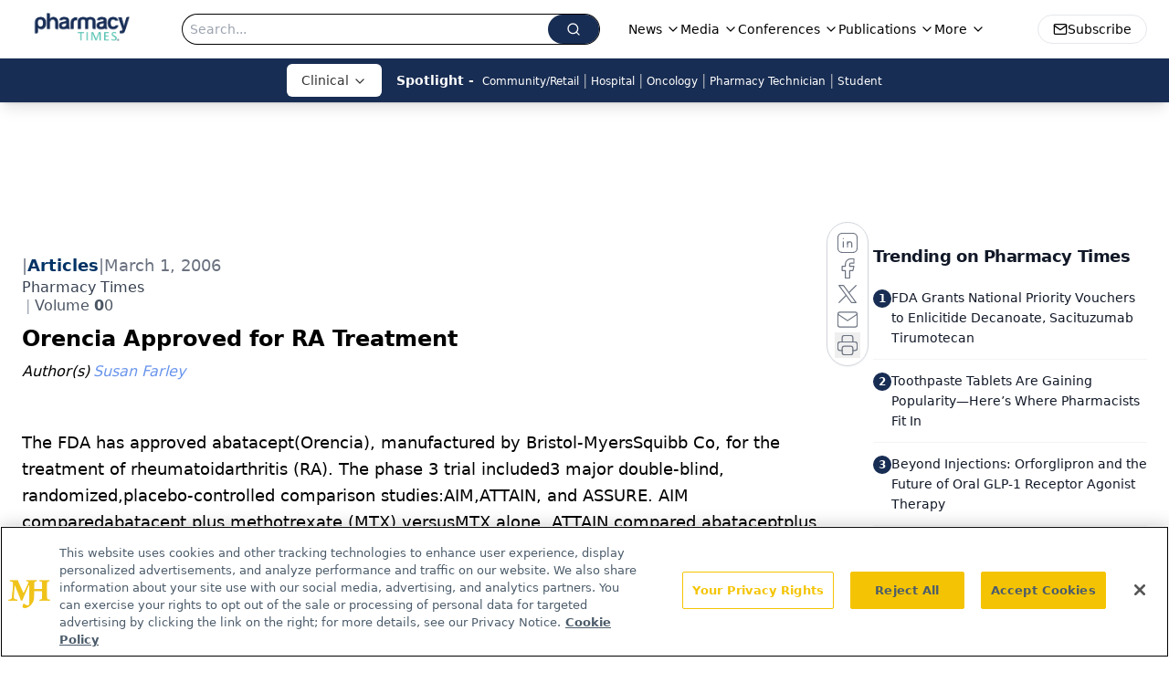

--- FILE ---
content_type: text/html; charset=utf-8
request_url: https://www.pharmacytimes.com/view/2006-03-5311
body_size: 85161
content:
<!DOCTYPE html><html lang="en"> <head><link rel="prefetch" href="/logo.webp"><link rel="preconnect" href="https://www.googletagmanager.com"><link rel="preconnect" href="https://cdn.segment.com"><link rel="preconnect" href="https://www.lightboxcdn.com"><link rel="preconnect" href="https://cdn.cookielaw.org"><link rel="preconnect" href="https://pub.doubleverify.com"><link rel="preconnect" href="https://www.googletagservices.com"><link rel="dns-prefetch" href="https://cdn.jsdelivr.net"><link rel="preconnect" href="https://res.lassomarketing.io"><link rel="icon" href="/favicon.svg" type="image/svg+xml"><link rel="icon" href="/favicon.ico" sizes="any"><link rel="apple-touch-icon" href="/apple-touch-icon.png"><meta charset="UTF-8"><meta name="viewport" content="width=device-width, initial-scale=1.0"><title>Orencia Approved for RA Treatment | Pharmacy Times</title><link rel="canonical" href="https://www.pharmacytimes.com/view/2006-03-5311"><meta name="description" content="Pharmacy Times offers the latest news and insights for the pharmacy professional and solutions that impact the everyday practice of pharmacy."><meta name="robots" content="index, follow"><meta property="og:title" content="Orencia Approved for RA Treatment | Pharmacy Times"><meta property="og:type" content="website"><meta property="og:image" content="https://cdn.sanity.io/images/0vv8moc6/pharmacytimes/8caeef59f80cc65922c8d847c59531a6b81d5ca2-2551x901.png"><meta property="og:url" content="https://www.pharmacytimes.com/view/2006-03-5311"><meta property="og:image:url" content="https://cdn.sanity.io/images/0vv8moc6/pharmacytimes/8caeef59f80cc65922c8d847c59531a6b81d5ca2-2551x901.png"><meta property="og:image:width" content="1200"><meta property="og:image:height" content="630"><meta property="og:image:alt" content="Orencia Approved for RA Treatment | Pharmacy Times"><meta property="article:published_time" content="2026-01-08T07:09:47.660Z"><meta property="article:modified_time" content="2026-01-08T07:09:47.660Z"><meta property="article:author" content="Susan Farley"><meta property="article:tag" content="Retail"><meta name="twitter:site" content="@Pharmacy_Times"><meta name="twitter:title" content="Orencia Approved for RA Treatment | Pharmacy Times"><meta name="twitter:image" content="https://cdn.sanity.io/images/0vv8moc6/pharmacytimes/8caeef59f80cc65922c8d847c59531a6b81d5ca2-2551x901.png"><meta name="twitter:image:alt" content="Orencia Approved for RA Treatment | Pharmacy Times"><meta name="twitter:description" content="Pharmacy Times offers the latest news and insights for the pharmacy professional and solutions that impact the everyday practice of pharmacy."><link rel="icon" href="/favicon.ico"><meta name="twitter:image" content="https://cdn.sanity.io/images/0vv8moc6/pharmacytimes/8caeef59f80cc65922c8d847c59531a6b81d5ca2-2551x901.png"><meta name="twitter:title" content="Orencia Approved for RA Treatment | Pharmacy Times"><meta name="twitter:description" content="Pharmacy Times offers the latest news and insights for the pharmacy professional and solutions that impact the everyday practice of pharmacy."><script type="application/ld+json">{"@context":"https://schema.org","@type":"NewsArticle","headline":"Orencia Approved for RA Treatment","datePublished":"2006-03-01T11:00:00.000Z","dateModified":"2021-03-08T21:50:40.000Z","inLanguage":"en-US","image":{"@type":"ImageObject","url":"https://cdn.sanity.io/images/0vv8moc6/pharmacytimes/8caeef59f80cc65922c8d847c59531a6b81d5ca2-2551x901.png","caption":"Orencia Approved for RA Treatment","alternateName":"Orencia Approved for RA Treatment"},"thumbnail":{"@type":"ImageObject","url":"https://cdn.sanity.io/images/0vv8moc6/pharmacytimes/8caeef59f80cc65922c8d847c59531a6b81d5ca2-2551x901.png","caption":"Orencia Approved for RA Treatment","alternateName":"Orencia Approved for RA Treatment"},"publisher":{"@type":"Organization","name":"Pharmacy Times","logo":{"@type":"ImageObject","url":"https://www.pharmacytimes.com/logo.webp"}},"keywords":"Retail","articleBody":"\nThe FDA has approved abatacept(Orencia), manufactured by Bristol-MyersSquibb Co, for the treatment of rheumatoidarthritis (RA). The phase 3 trial included3 major double-blind, randomized,placebo-controlled comparison studies:AIM,ATTAIN, and ASSURE. AIM comparedabatacept plus methotrexate (MTX) versusMTX alone. ATTAIN compared abataceptplus disease-modifying antirheumaticdrugs (DMARDs) versusDMARDs alone.ASSURE compared abataceptplus DMARDs versus placebo. In AIMand ATTAIN, abatacept showed qualityimprovement in RA signs and symptomsas measured by the American College ofRheumatology criteria. Patients takingabatacept plus MTX achieved a majorclinical response, maintaining sustainedimprovement for 6 months, comparedwith patients treated with MTX alone.Abatacept is the first approved agent thatis safe and effective for RA patients whohave not responded well to MTX or tumornecrosis factor (TNF) antagonists. Itreduces the signs and symptoms of RA,prompting a major clinical response,slowing structural damage, and improvingfunctioning in adults with moderateto-severe RA who have not respondedwell to other treatments, such as MTX orTNF antagonists. Abatacept can be usedalone or in combination with DMARDs. Itshould not, however, be used with TNFantagonists, and its use with anakinra isnot recommended.\nMs. Farley is a freelance medicalwriter based in Wakefield, RI.\n","author":[{"@type":"Person","name":"Susan Farley","url":"https://www.pharmacytimes.com/authors/susan-farley"}]}</script><script type="application/ld+json">{"@context":"https://schema.org","@type":"Organization","contactPoint":{"@type":"ContactPoint","availableLanguage":["English"]},"name":"Pharmacy Times – Pharmacy Practice News and Expert Insights","alternateName":"Pharmacy Times","description":"Pharmacy Times offers the latest news and insights for the pharmacy professional and solutions that impact the everyday practice of pharmacy.","email":"info@pharmacytimes.com","telephone":"609-716-7777","sameAs":["https://www.facebook.com/PharmacyTimes","https://twitter.com/pharmacy_times","https://www.linkedin.com/company/pharmacy-times","https://www.instagram.com/pharmacytimes/","/rss"],"address":{"@type":"PostalAddress","streetAddress":"259 Prospect Plains Rd, Bldg H","addressLocality":"Monroe","addressRegion":"New Jersey","postalCode":"08831","addressCountry":"United States of America"},"foundingDate":"1997-07-04","founder":{"@type":"Person","name":"MJH Life Sciences"},"employees":[{"@type":"Person","name":"Danielle Mantello"},{"@type":"Person","name":"Amelia Lucke"},{"@type":"Person","name":"Ryan DiPede"}]}</script><script async src="https://cdn.jsdelivr.net/npm/@segment/analytics-consent-wrapper-onetrust@latest/dist/umd/analytics-onetrust.umd.js"></script>
 <script>
  window.dataLayer = window.dataLayer || [];
  function gtag(){dataLayer.push(arguments);}
  gtag('set' , 'developer_id.dYWJhMj', true);
  gtag('consent', 'default', {
      ad_storage: 'denied',
      analytics_storage: 'denied',
      functionality_storage: 'denied',
      personalization_storage: 'denied',
      security_storage: 'granted',
      ad_user_data: 'denied',
      ad_personalization: 'denied',
      region: [
        'AT',
        'BE',
        'BG',
        'HR',
        'CY',
        'CZ',
        'DK',
        'EE',
        'FI',
        'FR',
        'DE',
        'EL',
        'HU',
        'IE',
        'IT',
        'LV',
        'LT',
        'LU',
        'MT',
        'NL',
        'PL',
        'PT',
        'RO',
        'SK',
        'SI',
        'ES',
        'SE',
        'GB',
        'US-CA',
      ],
    });
    gtag('consent', 'default', {
      ad_storage: 'granted',
      analytics_storage: 'granted',
      functionality_storage: 'granted',
      personalization_storage: 'granted',
      security_storage: 'granted',
      ad_user_data: 'granted',
      ad_personalization: 'granted',
    });
    </script>
    <script src="https://cdn.cookielaw.org/scripttemplates/otSDKStub.js" type="text/javascript" charset="UTF-8" data-domain-script="0196a5ad-2f61-7d1f-a342-6d8d97d8ec7a"></script>
    <script type="text/javascript">function OptanonWrapper() {}</script>
    <script async type="text/plain" class="optanon-category-C0001" src="https://www.lightboxcdn.com/static/lightbox_mjh.js"></script>
  <script async type="text/plain" class="optanon-category-C0004" src="https://res.lassomarketing.io/scripts/lasso-imp-id-min.js"></script> 
   <script async type="text/javascript">
      !function(){var analytics=window.analytics=window.analytics||[];if(!analytics.initialize)if(analytics.invoked)window.console&&console.error&&console.error("Segment snippet included twice.");else{analytics.invoked=!0;analytics.methods=["trackSubmit","trackClick","trackLink","trackForm","pageview","identify","reset","group","track","ready","alias","debug","page","once","off","on","addSourceMiddleware","addIntegrationMiddleware","setAnonymousId","addDestinationMiddleware"];analytics.factory=function(e){return function(){var t=Array.prototype.slice.call(arguments);t.unshift(e);analytics.push(t);return analytics}};for(var e=0;e<analytics.methods.length;e++){var key=analytics.methods[e];analytics[key]=analytics.factory(key)}analytics.load=function(key,e){var t=document.createElement("script");t.type="text/javascript";t.async=!0;t.src="https://cdn.segment.com/analytics.js/v1/" + key + "/analytics.min.js";var n=document.getElementsByTagName("script")[0];n.parentNode.insertBefore(t,n);analytics._loadOptions=e};analytics.SNIPPET_VERSION="4.13.1";
      //check lasso , if lassoImpID doesnt exist try again in 1.25 seconds
      function checkLasso() {
        if (typeof lassoImpID !== 'undefined') {
          window.LassoImpressionID = lassoImpID();
          withOneTrust(analytics).load('BBbKMoOjmhsxPnbd2nO6osz3zq67DzuN');
          analytics.page({
            'LassoImpressionID': window.LassoImpressionID
          });
        } else {
          setTimeout(checkLasso, 1000);
        }
      }
          checkLasso();
            }}();
    </script><script class="optanon-category-C0001" type="text/plain" async src="https://one.pharmacytimes.com/tagmanager/scripts/one.js"></script><script async type="text/javascript" src="https://one.pharmacytimes.com/tagmanager/scripts/one.js"></script><script type="text/javascript" src="https://www.googletagservices.com/tag/js/gpt.js"></script><script async src="https://pub.doubleverify.com/dvtag/20083417/DV1815449/pub.js"></script><script type="text/javascript">
            window.onDvtagReady = function (callback, timeout = 750) { 
            window.dvtag = window.dvtag || {} 
            dvtag.cmd = dvtag.cmd || [] 
            const opt = { callback, timeout, timestamp: new Date().getTime() } 
            dvtag.cmd.push(function () { dvtag.queueAdRequest(opt) }) 
            setTimeout(function () { 
            const cb = opt.callback 
            opt.callback = null 
            if (cb) cb() 
            }, timeout) 
            } 
     </script><script>(function(){const gtmID = "P76F6TS";

        (function (w, d, s, l, i) {
          w[l] = w[l] || [];
          w[l].push({ 'gtm.start': new Date().getTime(), event: 'gtm.js' });
          var f = d.getElementsByTagName(s)[0],
            j = d.createElement(s),
            dl = l != 'dataLayer' ? '&l=' + l : '';
          j.async = true;
          j.src = 'https://www.googletagmanager.com/gtm.js?id=' + i + dl;
          f.parentNode.insertBefore(j, f);
        })(window, document, 'script', 'dataLayer', 'GTM-' + gtmID);
      })();</script><!-- <ClientRouter  /> --><link rel="stylesheet" href="/_astro/_slug_.r9hO040r.css">
<style>:root{--primary-color: 219, 55%, 21%;--primary-color-dark: 219, 55%, 11%;--secondary-color: 0, 0%, 46%;--header-primary-color: 0, 0%, 100%;--header-primary-foreground: 0 0% 0%;--header-secondary-color: 219, 55%, 21%;--header-secondary-foreground: 0 0% 100%;--header-specialty-color: 0 0% 100%;--header-specialty-foreground: 0 0% 20%;--header-link-color: 0 0% 100%;--header-link-foreground: 0 0% 0%;--footer-primary-color: 219, 55%, 21%;--footer-primary-foreground: 0 0% 100%;--footer-secondary-color: 0, 0%, 40%;--footer-secondary-foreground: 0, 0%, 0%;--footer-menu-color: 219, 55%, 21%;--footer-menu-arrow-color: 0 0% 100%;--accent-color: 45 100% 50%;--warning-color: 6 80% 57%;--success-color: 126 43% 50%;--border-color: 220 13% 91%;--background-color: 0 0% 100%;--text-default-color: 0, 0%, 40%;--text-light-color: 0, 0%, 55%;--text-dark-color: 0 0% 7%;--link-color: 220 77% 67%;--link-hover-color: 220 77% 35%}
</style>
<link rel="stylesheet" href="/_astro/_slug_.BLTkkU-H.css">
<link rel="stylesheet" href="/_astro/_slug_.D6jDBXML.css"><script type="module" src="/_astro/page.V2R8AmkL.js"></script></head> <body> <style>astro-island,astro-slot,astro-static-slot{display:contents}</style><script>(()=>{var e=async t=>{await(await t())()};(self.Astro||(self.Astro={})).load=e;window.dispatchEvent(new Event("astro:load"));})();</script><script>(()=>{var A=Object.defineProperty;var g=(i,o,a)=>o in i?A(i,o,{enumerable:!0,configurable:!0,writable:!0,value:a}):i[o]=a;var d=(i,o,a)=>g(i,typeof o!="symbol"?o+"":o,a);{let i={0:t=>m(t),1:t=>a(t),2:t=>new RegExp(t),3:t=>new Date(t),4:t=>new Map(a(t)),5:t=>new Set(a(t)),6:t=>BigInt(t),7:t=>new URL(t),8:t=>new Uint8Array(t),9:t=>new Uint16Array(t),10:t=>new Uint32Array(t),11:t=>1/0*t},o=t=>{let[l,e]=t;return l in i?i[l](e):void 0},a=t=>t.map(o),m=t=>typeof t!="object"||t===null?t:Object.fromEntries(Object.entries(t).map(([l,e])=>[l,o(e)]));class y extends HTMLElement{constructor(){super(...arguments);d(this,"Component");d(this,"hydrator");d(this,"hydrate",async()=>{var b;if(!this.hydrator||!this.isConnected)return;let e=(b=this.parentElement)==null?void 0:b.closest("astro-island[ssr]");if(e){e.addEventListener("astro:hydrate",this.hydrate,{once:!0});return}let c=this.querySelectorAll("astro-slot"),n={},h=this.querySelectorAll("template[data-astro-template]");for(let r of h){let s=r.closest(this.tagName);s!=null&&s.isSameNode(this)&&(n[r.getAttribute("data-astro-template")||"default"]=r.innerHTML,r.remove())}for(let r of c){let s=r.closest(this.tagName);s!=null&&s.isSameNode(this)&&(n[r.getAttribute("name")||"default"]=r.innerHTML)}let p;try{p=this.hasAttribute("props")?m(JSON.parse(this.getAttribute("props"))):{}}catch(r){let s=this.getAttribute("component-url")||"<unknown>",v=this.getAttribute("component-export");throw v&&(s+=` (export ${v})`),console.error(`[hydrate] Error parsing props for component ${s}`,this.getAttribute("props"),r),r}let u;await this.hydrator(this)(this.Component,p,n,{client:this.getAttribute("client")}),this.removeAttribute("ssr"),this.dispatchEvent(new CustomEvent("astro:hydrate"))});d(this,"unmount",()=>{this.isConnected||this.dispatchEvent(new CustomEvent("astro:unmount"))})}disconnectedCallback(){document.removeEventListener("astro:after-swap",this.unmount),document.addEventListener("astro:after-swap",this.unmount,{once:!0})}connectedCallback(){if(!this.hasAttribute("await-children")||document.readyState==="interactive"||document.readyState==="complete")this.childrenConnectedCallback();else{let e=()=>{document.removeEventListener("DOMContentLoaded",e),c.disconnect(),this.childrenConnectedCallback()},c=new MutationObserver(()=>{var n;((n=this.lastChild)==null?void 0:n.nodeType)===Node.COMMENT_NODE&&this.lastChild.nodeValue==="astro:end"&&(this.lastChild.remove(),e())});c.observe(this,{childList:!0}),document.addEventListener("DOMContentLoaded",e)}}async childrenConnectedCallback(){let e=this.getAttribute("before-hydration-url");e&&await import(e),this.start()}async start(){let e=JSON.parse(this.getAttribute("opts")),c=this.getAttribute("client");if(Astro[c]===void 0){window.addEventListener(`astro:${c}`,()=>this.start(),{once:!0});return}try{await Astro[c](async()=>{let n=this.getAttribute("renderer-url"),[h,{default:p}]=await Promise.all([import(this.getAttribute("component-url")),n?import(n):()=>()=>{}]),u=this.getAttribute("component-export")||"default";if(!u.includes("."))this.Component=h[u];else{this.Component=h;for(let f of u.split("."))this.Component=this.Component[f]}return this.hydrator=p,this.hydrate},e,this)}catch(n){console.error(`[astro-island] Error hydrating ${this.getAttribute("component-url")}`,n)}}attributeChangedCallback(){this.hydrate()}}d(y,"observedAttributes",["props"]),customElements.get("astro-island")||customElements.define("astro-island",y)}})();</script><astro-island uid="Z2kB1nT" prefix="r7" component-url="/_astro/atoms.AjYMpEYN.js" component-export="SanityClient" renderer-url="/_astro/client.4AZqD4Tw.js" props="{&quot;config&quot;:[0,{&quot;dataset&quot;:[0,&quot;pharmacytimes&quot;],&quot;projectId&quot;:[0,&quot;0vv8moc6&quot;],&quot;useCdn&quot;:[0,true],&quot;token&quot;:[0,&quot;skIjFEmlzBmyZpjK8Zc1FQwpwi0Bv3wVI0WhSPJfe5wEiXkmkb3Rq7h5T1WLyvXaJAhM7sOBa2vXBRGxShTPYsvCpTSYuIFBEZnhapLqKMkXyRyxCYjZQYbPv4Zbdn7UMjfKcTbCwat1s1GKaDhqbiwIffPYLGtrK4hT6V3Xq32NfzOzScjn&quot;]}]}" ssr client="load" opts="{&quot;name&quot;:&quot;SanityClient&quot;,&quot;value&quot;:true}"></astro-island>  <!-- <VisualEditing enabled={visualEditingEnabled} zIndex={1000} /> --> <script>(()=>{var e=async t=>{await(await t())()};(self.Astro||(self.Astro={})).only=e;window.dispatchEvent(new Event("astro:only"));})();</script><astro-island uid="Z1Y65Mg" component-url="/_astro/index.pcpf0Ekw.js" component-export="default" renderer-url="/_astro/client.4AZqD4Tw.js" props="{&quot;settings&quot;:[0,{&quot;siteConfig&quot;:[0,{&quot;sanityClientConfig&quot;:[0,{&quot;dataset&quot;:[0,&quot;pharmacytimes&quot;],&quot;projectId&quot;:[0,&quot;0vv8moc6&quot;],&quot;useCdn&quot;:[0,true],&quot;token&quot;:[0,&quot;skIjFEmlzBmyZpjK8Zc1FQwpwi0Bv3wVI0WhSPJfe5wEiXkmkb3Rq7h5T1WLyvXaJAhM7sOBa2vXBRGxShTPYsvCpTSYuIFBEZnhapLqKMkXyRyxCYjZQYbPv4Zbdn7UMjfKcTbCwat1s1GKaDhqbiwIffPYLGtrK4hT6V3Xq32NfzOzScjn&quot;]}],&quot;gtmID&quot;:[0,&quot;P76F6TS&quot;],&quot;title&quot;:[0,&quot;Pharmacy Times&quot;],&quot;liveDomain&quot;:[0,&quot;www.pharmacytimes.com&quot;],&quot;logo&quot;:[0,&quot;/logo.webp&quot;],&quot;white_logo&quot;:[0,&quot;/logo-white.webp&quot;],&quot;megaMenuTaxName&quot;:[0,&quot;clinical&quot;],&quot;twitter&quot;:[0,&quot;@Pharmacy_Times&quot;],&quot;onejs&quot;:[0,&quot;https://one.pharmacytimes.com/tagmanager/scripts/one.js&quot;],&quot;oneTrustId&quot;:[0,&quot;0196a5ad-2f61-7d1f-a342-6d8d97d8ec7a&quot;],&quot;customSpecialtyText&quot;:[0,&quot;Clinical&quot;],&quot;sharingImageUrl&quot;:[0,&quot;https://cdn.sanity.io/images/0vv8moc6/pharmacytimes/8caeef59f80cc65922c8d847c59531a6b81d5ca2-2551x901.png&quot;],&quot;subscribe&quot;:[0,{&quot;href&quot;:[0,&quot;/newsletter&quot;],&quot;text&quot;:[0,&quot;Stay informed on drug updates, treatment guidelines, and pharmacy practice trends—subscribe to Pharmacy Times for weekly clinical insights.&quot;]}],&quot;subFooterLinks&quot;:[1,[[0,{&quot;url&quot;:[0,&quot;/&quot;],&quot;title&quot;:[0,&quot;Home&quot;]}],[0,{&quot;url&quot;:[0,&quot;/about-us&quot;],&quot;title&quot;:[0,&quot;About Us&quot;]}],[0,{&quot;url&quot;:[0,&quot;/news&quot;],&quot;title&quot;:[0,&quot;News&quot;]}],[0,{&quot;url&quot;:[0,&quot;/contact-us&quot;],&quot;title&quot;:[0,&quot;Contact Us&quot;]}]]],&quot;showSocialIcons&quot;:[0,true]}],&quot;styleConfig&quot;:[0,{&quot;navigation&quot;:[0,5],&quot;footer&quot;:[0,1],&quot;featureDeck&quot;:[0,1],&quot;featureSlider&quot;:[0,1],&quot;logoSize&quot;:[0,&quot;large&quot;]}],&quot;adConfig&quot;:[0,{&quot;networkID&quot;:[0,&quot;4688&quot;],&quot;adUnit&quot;:[0,&quot;pharmacytimes.com&quot;]}],&quot;pageConfig&quot;:[0,{&quot;publicationName&quot;:[0,&quot;pharmacytimes&quot;],&quot;publicationUrl&quot;:[0,&quot;publications&quot;],&quot;authorUrl&quot;:[0,&quot;authors&quot;]}],&quot;sanityConfig&quot;:[0,{&quot;taxonomy&quot;:[0,{&quot;fda&quot;:[0,&quot;c21b76f2-a771-4934-8589-f0079fbc0b3c&quot;],&quot;news&quot;:[0,&quot;22ae1dfc-fac7-4981-9e43-7b24b99ad58b&quot;],&quot;conference&quot;:[0,&quot;8c0f975a-744d-4e41-8da9-9202efcd7fbd&quot;],&quot;clinical&quot;:[0,&quot;6bb79de0-f42d-4751-a666-1cd764ba7aec&quot;]}],&quot;docGroup&quot;:[0,{&quot;conference&quot;:[0,&quot;8916946a-8168-471b-a158-b72e272ed8a7&quot;],&quot;podcasts&quot;:[0,&quot;d428a048-6c8e-4b21-98d3-d6660c7a7b00&quot;]}],&quot;contentCategory&quot;:[0,{&quot;articles&quot;:[0,&quot;1cae69fc-8508-4dff-abb2-4a1c712b92cb&quot;],&quot;videos&quot;:[0,&quot;932f4bb1-ac25-46e8-aaf9-670b260f0d58&quot;],&quot;podcasts&quot;:[0,&quot;d428a048-6c8e-4b21-98d3-d6660c7a7b00&quot;]}]}],&quot;customPageTypes&quot;:[1,[]],&quot;gateEnabled&quot;:[0,&quot;modal&quot;],&quot;sMaxAge&quot;:[0,300],&quot;staleWhileRevalidate&quot;:[0,329],&quot;allowedDomains&quot;:[1,[[0,&quot;ce.dvm360.com&quot;],[0,&quot;www.pharmacytimes.org&quot;],[0,&quot;www.gotoper.com&quot;]]],&quot;siteColors&quot;:[0,{&quot;from&quot;:[0,&quot;#9b9b9b&quot;],&quot;to&quot;:[0,&quot;#8b0502&quot;]}],&quot;partnerBrandsLogos&quot;:[1,[[0,{&quot;id&quot;:[0,0],&quot;src&quot;:[0,&quot;/PartnerLogos/PT-Logo-White.png&quot;],&quot;alt&quot;:[0,&quot;Pharmacy Times&quot;],&quot;link&quot;:[0,&quot;https://www.pharmacytimes.com/&quot;],&quot;isMain&quot;:[0,true]}],[0,{&quot;id&quot;:[0,1],&quot;src&quot;:[0,&quot;/PartnerLogos/contemporaryClinic_logo_inverted.png&quot;],&quot;alt&quot;:[0,&quot;Contemporary Clinic&quot;],&quot;link&quot;:[0,&quot;https://www.contemporaryclinic.com/&quot;],&quot;isMain&quot;:[0,false]}],[0,{&quot;id&quot;:[0,2],&quot;src&quot;:[0,&quot;/PartnerLogos/OTCGuide-Logo-2024-KO.png&quot;],&quot;alt&quot;:[0,&quot;OTC Guide&quot;],&quot;link&quot;:[0,&quot;/otcguide&quot;],&quot;isMain&quot;:[0,false]}],[0,{&quot;id&quot;:[0,3],&quot;src&quot;:[0,&quot;/PartnerLogos/PT-Logo-White.png&quot;],&quot;alt&quot;:[0,&quot;Pharmacy Times&quot;],&quot;link&quot;:[0,&quot;https://www.pharmacytimes.com/&quot;],&quot;isMain&quot;:[0,false]}],[0,{&quot;id&quot;:[0,4],&quot;src&quot;:[0,&quot;/PartnerLogos/pharmacist_moms_white.webp&quot;],&quot;alt&quot;:[0,&quot;Pharmacist Mom&#39;s Group&quot;],&quot;link&quot;:[0,&quot;https://www.pharmacistmomsgroup.com/&quot;],&quot;isMain&quot;:[0,false]}],[0,{&quot;id&quot;:[0,5],&quot;src&quot;:[0,&quot;/PartnerLogos/PTCE_Logo_KO.png&quot;],&quot;alt&quot;:[0,&quot;Pharmacist Mom&#39;s Group&quot;],&quot;link&quot;:[0,&quot;https://www.pharmacytimes.org/&quot;],&quot;isMain&quot;:[0,false]}]]]}],&quot;targeting&quot;:[0,{&quot;content_placement&quot;:[1,[[0,&quot;publications&quot;]]],&quot;document_url&quot;:[1,[[0,&quot;2006-03-5311&quot;]]],&quot;document_group&quot;:[1,[]],&quot;content_group&quot;:[1,[]],&quot;rootDocumentGroup&quot;:[1,[]],&quot;issue_url&quot;:[1,[[0,&quot;2006-03&quot;]]],&quot;publication_url&quot;:[1,[[0,&quot;issue&quot;]]],&quot;tags&quot;:[1,[[0,&quot;Retail&quot;]]],&quot;hostname&quot;:[0,&quot;www.pharmacytimes.com&quot;],&quot;adLayer&quot;:[0,{&quot;adSlotSelection&quot;:[1,[]]}]}],&quot;gateData&quot;:[0,{}]}" ssr client="only" opts="{&quot;name&quot;:&quot;ADWelcome&quot;,&quot;value&quot;:true}"></astro-island> <astro-island uid="1m2xvp" prefix="r29" component-url="/_astro/ADFloatingFooter.DKdHSh-p.js" component-export="default" renderer-url="/_astro/client.4AZqD4Tw.js" props="{&quot;networkID&quot;:[0,&quot;4688&quot;],&quot;adUnit&quot;:[0,&quot;pharmacytimes.com&quot;],&quot;targeting&quot;:[0,{&quot;content_placement&quot;:[1,[[0,&quot;publications&quot;]]],&quot;document_url&quot;:[1,[[0,&quot;2006-03-5311&quot;]]],&quot;document_group&quot;:[1,[]],&quot;content_group&quot;:[1,[]],&quot;rootDocumentGroup&quot;:[1,[]],&quot;issue_url&quot;:[1,[[0,&quot;2006-03&quot;]]],&quot;publication_url&quot;:[1,[[0,&quot;issue&quot;]]],&quot;tags&quot;:[1,[[0,&quot;Retail&quot;]]],&quot;hostname&quot;:[0,&quot;www.pharmacytimes.com&quot;],&quot;adLayer&quot;:[0,{&quot;adSlotSelection&quot;:[1,[]]}]}]}" ssr client="load" opts="{&quot;name&quot;:&quot;ADFloatingFooter&quot;,&quot;value&quot;:true}"></astro-island>      <astro-island uid="ZVebgV" prefix="r30" component-url="/_astro/ui.C_LishvB.js" component-export="N5" renderer-url="/_astro/client.4AZqD4Tw.js" props="{&quot;data&quot;:[0,{&quot;logoImage&quot;:[0,&quot;/logo.webp&quot;],&quot;mainLinks&quot;:[1,[[0,{&quot;_createdAt&quot;:[0,&quot;2020-09-25T14:25:55Z&quot;],&quot;_id&quot;:[0,&quot;8c3e98f1-8fb3-4d05-b966-81b8be85a867&quot;],&quot;_rev&quot;:[0,&quot;o4MFtqvc3K70xy6NCxkYwx&quot;],&quot;_type&quot;:[0,&quot;mainNavigation&quot;],&quot;_updatedAt&quot;:[0,&quot;2020-09-25T14:25:55Z&quot;],&quot;is_active&quot;:[0,true],&quot;name&quot;:[0,&quot;News&quot;],&quot;navParent&quot;:[0,null],&quot;sortOrder&quot;:[0,1],&quot;subQuery&quot;:[1,[[0,{&quot;_createdAt&quot;:[0,&quot;2020-09-25T14:28:54Z&quot;],&quot;_id&quot;:[0,&quot;6a94e626-f888-4e44-a3e9-491661d65790&quot;],&quot;_rev&quot;:[0,&quot;QBekhRsYI5f8wVHFvfDGWC&quot;],&quot;_type&quot;:[0,&quot;mainNavigation&quot;],&quot;_updatedAt&quot;:[0,&quot;2020-09-25T14:29:17Z&quot;],&quot;children&quot;:[1,[]],&quot;is_active&quot;:[0,true],&quot;name&quot;:[0,&quot;All News&quot;],&quot;navParent&quot;:[0,{&quot;_ref&quot;:[0,&quot;8c3e98f1-8fb3-4d05-b966-81b8be85a867&quot;],&quot;_type&quot;:[0,&quot;reference&quot;]}],&quot;url&quot;:[0,&quot;/news&quot;]}],[0,{&quot;_createdAt&quot;:[0,&quot;2024-05-08T12:57:43Z&quot;],&quot;_id&quot;:[0,&quot;a01a1c6b-0e47-4220-a1f4-61bffea7cdf0&quot;],&quot;_rev&quot;:[0,&quot;5y7swPKAcYPWMoG0mvN476&quot;],&quot;_type&quot;:[0,&quot;mainNavigation&quot;],&quot;_updatedAt&quot;:[0,&quot;2024-08-08T14:49:00Z&quot;],&quot;children&quot;:[1,[]],&quot;is_active&quot;:[0,true],&quot;name&quot;:[0,&quot;FDA Updates&quot;],&quot;navParent&quot;:[0,{&quot;_ref&quot;:[0,&quot;8c3e98f1-8fb3-4d05-b966-81b8be85a867&quot;],&quot;_type&quot;:[0,&quot;reference&quot;]}],&quot;url&quot;:[0,&quot;/fdaupdates&quot;]}],[0,{&quot;_createdAt&quot;:[0,&quot;2020-09-25T14:29:23Z&quot;],&quot;_id&quot;:[0,&quot;a984ddd3-6b7b-4616-8bc9-9870471bb2e7&quot;],&quot;_rev&quot;:[0,&quot;QBekhRsYI5f8wVHFvfDHze&quot;],&quot;_type&quot;:[0,&quot;mainNavigation&quot;],&quot;_updatedAt&quot;:[0,&quot;2020-09-25T14:29:37Z&quot;],&quot;children&quot;:[1,[]],&quot;is_active&quot;:[0,true],&quot;name&quot;:[0,&quot;Press Releases&quot;],&quot;navParent&quot;:[0,{&quot;_ref&quot;:[0,&quot;8c3e98f1-8fb3-4d05-b966-81b8be85a867&quot;],&quot;_type&quot;:[0,&quot;reference&quot;]}],&quot;url&quot;:[0,&quot;/press-releases&quot;]}]]]}],[0,{&quot;_createdAt&quot;:[0,&quot;2020-09-25T14:26:05Z&quot;],&quot;_id&quot;:[0,&quot;31c3d44a-9534-4156-a28d-d36aa41630a2&quot;],&quot;_rev&quot;:[0,&quot;r9ppiKe87HdyAOPa9ZlCct&quot;],&quot;_type&quot;:[0,&quot;mainNavigation&quot;],&quot;_updatedAt&quot;:[0,&quot;2020-09-25T14:26:05Z&quot;],&quot;is_active&quot;:[0,true],&quot;name&quot;:[0,&quot;Media&quot;],&quot;navParent&quot;:[0,null],&quot;sortOrder&quot;:[0,2],&quot;subQuery&quot;:[1,[[0,{&quot;_createdAt&quot;:[0,&quot;2020-09-25T14:30:02Z&quot;],&quot;_id&quot;:[0,&quot;4509deb2-b6d1-4eb9-a5cf-94b0c34188d0&quot;],&quot;_rev&quot;:[0,&quot;IOmy6vfNC1J4CKO4aObHDY&quot;],&quot;_type&quot;:[0,&quot;mainNavigation&quot;],&quot;_updatedAt&quot;:[0,&quot;2020-10-22T17:12:37Z&quot;],&quot;children&quot;:[1,[]],&quot;is_active&quot;:[0,true],&quot;name&quot;:[0,&quot;All Videos&quot;],&quot;navParent&quot;:[0,{&quot;_ref&quot;:[0,&quot;31c3d44a-9534-4156-a28d-d36aa41630a2&quot;],&quot;_type&quot;:[0,&quot;reference&quot;]}],&quot;url&quot;:[0,&quot;/videos&quot;]}],[0,{&quot;_createdAt&quot;:[0,&quot;2020-09-25T14:32:36Z&quot;],&quot;_id&quot;:[0,&quot;36cad84b-c503-4aae-b64e-a2654e586355&quot;],&quot;_rev&quot;:[0,&quot;OvafEwFn7CSsZ4RXCUv2TP&quot;],&quot;_type&quot;:[0,&quot;mainNavigation&quot;],&quot;_updatedAt&quot;:[0,&quot;2020-09-25T14:32:43Z&quot;],&quot;children&quot;:[1,[]],&quot;is_active&quot;:[0,true],&quot;name&quot;:[0,&quot;Digital Detail&quot;],&quot;navParent&quot;:[0,{&quot;_ref&quot;:[0,&quot;31c3d44a-9534-4156-a28d-d36aa41630a2&quot;],&quot;_type&quot;:[0,&quot;reference&quot;]}],&quot;url&quot;:[0,&quot;/digital-detail&quot;]}],[0,{&quot;_createdAt&quot;:[0,&quot;2020-09-25T14:30:13Z&quot;],&quot;_id&quot;:[0,&quot;592377f5-523f-41d7-88fd-68803bdb2783&quot;],&quot;_rev&quot;:[0,&quot;lTJVXtrul13IG7kGPwdLOD&quot;],&quot;_type&quot;:[0,&quot;mainNavigation&quot;],&quot;_updatedAt&quot;:[0,&quot;2020-09-25T14:30:23Z&quot;],&quot;children&quot;:[1,[]],&quot;is_active&quot;:[0,true],&quot;name&quot;:[0,&quot;Independent Corner&quot;],&quot;navParent&quot;:[0,{&quot;_ref&quot;:[0,&quot;31c3d44a-9534-4156-a28d-d36aa41630a2&quot;],&quot;_type&quot;:[0,&quot;reference&quot;]}],&quot;url&quot;:[0,&quot;/independent-corner&quot;]}],[0,{&quot;_createdAt&quot;:[0,&quot;2020-09-25T14:30:25Z&quot;],&quot;_id&quot;:[0,&quot;eb279267-a774-4ffd-a5cf-1d2893e002b6&quot;],&quot;_rev&quot;:[0,&quot;QBekhRsYI5f8wVHFvfDJfI&quot;],&quot;_type&quot;:[0,&quot;mainNavigation&quot;],&quot;_updatedAt&quot;:[0,&quot;2020-09-25T14:30:32Z&quot;],&quot;children&quot;:[1,[]],&quot;is_active&quot;:[0,true],&quot;name&quot;:[0,&quot;Insights&quot;],&quot;navParent&quot;:[0,{&quot;_ref&quot;:[0,&quot;31c3d44a-9534-4156-a28d-d36aa41630a2&quot;],&quot;_type&quot;:[0,&quot;reference&quot;]}],&quot;url&quot;:[0,&quot;/insights&quot;]}],[0,{&quot;_createdAt&quot;:[0,&quot;2020-09-25T14:30:55Z&quot;],&quot;_id&quot;:[0,&quot;a86f7ad3-551e-49e8-81ea-dfaac355247d&quot;],&quot;_rev&quot;:[0,&quot;QBekhRsYI5f8wVHFvfDLX8&quot;],&quot;_type&quot;:[0,&quot;mainNavigation&quot;],&quot;_updatedAt&quot;:[0,&quot;2020-09-25T14:31:03Z&quot;],&quot;children&quot;:[1,[]],&quot;is_active&quot;:[0,true],&quot;name&quot;:[0,&quot;Interviews&quot;],&quot;navParent&quot;:[0,{&quot;_ref&quot;:[0,&quot;31c3d44a-9534-4156-a28d-d36aa41630a2&quot;],&quot;_type&quot;:[0,&quot;reference&quot;]}],&quot;url&quot;:[0,&quot;/interviews&quot;]}],[0,{&quot;_createdAt&quot;:[0,&quot;2024-09-17T17:57:50Z&quot;],&quot;_id&quot;:[0,&quot;0a9e242a-421f-4acc-87d1-191a8739f965&quot;],&quot;_rev&quot;:[0,&quot;jvX45fVrMTONcXvY2EwyBw&quot;],&quot;_type&quot;:[0,&quot;mainNavigation&quot;],&quot;_updatedAt&quot;:[0,&quot;2024-10-17T17:24:09Z&quot;],&quot;children&quot;:[1,[]],&quot;is_active&quot;:[0,true],&quot;name&quot;:[0,&quot;MEDcast&quot;],&quot;navParent&quot;:[0,{&quot;_ref&quot;:[0,&quot;31c3d44a-9534-4156-a28d-d36aa41630a2&quot;],&quot;_type&quot;:[0,&quot;reference&quot;]}],&quot;url&quot;:[0,&quot;/medcast&quot;]}],[0,{&quot;_createdAt&quot;:[0,&quot;2021-04-05T13:33:18Z&quot;],&quot;_id&quot;:[0,&quot;45d63437-ea50-4ac1-9bef-09bc28af2f6a&quot;],&quot;_rev&quot;:[0,&quot;e5INua7F75bGPNB5Rc7wE4&quot;],&quot;_type&quot;:[0,&quot;mainNavigation&quot;],&quot;_updatedAt&quot;:[0,&quot;2021-07-29T14:53:56Z&quot;],&quot;blank&quot;:[0,true],&quot;children&quot;:[1,[]],&quot;is_active&quot;:[0,true],&quot;name&quot;:[0,&quot;Medical World News&quot;],&quot;navParent&quot;:[0,{&quot;_ref&quot;:[0,&quot;31c3d44a-9534-4156-a28d-d36aa41630a2&quot;],&quot;_type&quot;:[0,&quot;reference&quot;]}],&quot;url&quot;:[0,&quot;https://www.medicalworldnews.com/&quot;]}],[0,{&quot;_createdAt&quot;:[0,&quot;2021-03-24T14:51:58Z&quot;],&quot;_id&quot;:[0,&quot;6ed533e9-cadb-4abc-9792-826ed8a4966f&quot;],&quot;_rev&quot;:[0,&quot;tJcEDrtpKrli7JiPONVdjx&quot;],&quot;_type&quot;:[0,&quot;mainNavigation&quot;],&quot;_updatedAt&quot;:[0,&quot;2021-03-24T14:51:58Z&quot;],&quot;children&quot;:[1,[]],&quot;is_active&quot;:[0,true],&quot;name&quot;:[0,&quot;Microsites&quot;],&quot;navParent&quot;:[0,{&quot;_ref&quot;:[0,&quot;31c3d44a-9534-4156-a28d-d36aa41630a2&quot;],&quot;_type&quot;:[0,&quot;reference&quot;]}],&quot;url&quot;:[0,&quot;/custom-email&quot;]}],[0,{&quot;_createdAt&quot;:[0,&quot;2020-09-25T14:31:06Z&quot;],&quot;_id&quot;:[0,&quot;aa846a85-6012-4413-aa2d-ac59f21ad799&quot;],&quot;_rev&quot;:[0,&quot;QBekhRsYI5f8wVHFvfDNCm&quot;],&quot;_type&quot;:[0,&quot;mainNavigation&quot;],&quot;_updatedAt&quot;:[0,&quot;2020-09-25T14:31:14Z&quot;],&quot;children&quot;:[1,[]],&quot;is_active&quot;:[0,true],&quot;name&quot;:[0,&quot;Peer Exchange&quot;],&quot;navParent&quot;:[0,{&quot;_ref&quot;:[0,&quot;31c3d44a-9534-4156-a28d-d36aa41630a2&quot;],&quot;_type&quot;:[0,&quot;reference&quot;]}],&quot;url&quot;:[0,&quot;/peer-exchange&quot;]}],[0,{&quot;_createdAt&quot;:[0,&quot;2020-09-25T14:31:25Z&quot;],&quot;_id&quot;:[0,&quot;2b94a315-1adc-41de-acaf-def8ade2dba6&quot;],&quot;_rev&quot;:[0,&quot;QBekhRsYI5f8wVHFvfDNpO&quot;],&quot;_type&quot;:[0,&quot;mainNavigation&quot;],&quot;_updatedAt&quot;:[0,&quot;2020-09-25T14:31:33Z&quot;],&quot;children&quot;:[1,[]],&quot;is_active&quot;:[0,true],&quot;name&quot;:[0,&quot;Perfect Consult&quot;],&quot;navParent&quot;:[0,{&quot;_ref&quot;:[0,&quot;31c3d44a-9534-4156-a28d-d36aa41630a2&quot;],&quot;_type&quot;:[0,&quot;reference&quot;]}],&quot;url&quot;:[0,&quot;/perfect-consult&quot;]}],[0,{&quot;_createdAt&quot;:[0,&quot;2020-10-14T12:32:05Z&quot;],&quot;_id&quot;:[0,&quot;c3a56412-1e75-4caa-98a1-04a642a73f04&quot;],&quot;_rev&quot;:[0,&quot;ncrXTe99pb7NYh0Vu6wJmZ&quot;],&quot;_type&quot;:[0,&quot;mainNavigation&quot;],&quot;_updatedAt&quot;:[0,&quot;2020-10-14T12:32:13Z&quot;],&quot;children&quot;:[1,[]],&quot;is_active&quot;:[0,true],&quot;name&quot;:[0,&quot;Podcasts&quot;],&quot;navParent&quot;:[0,{&quot;_ref&quot;:[0,&quot;31c3d44a-9534-4156-a28d-d36aa41630a2&quot;],&quot;_type&quot;:[0,&quot;reference&quot;]}],&quot;url&quot;:[0,&quot;/podcasts&quot;]}],[0,{&quot;_createdAt&quot;:[0,&quot;2020-09-25T14:31:36Z&quot;],&quot;_id&quot;:[0,&quot;e9cb4b9a-3620-4000-8d41-5a34b8831807&quot;],&quot;_rev&quot;:[0,&quot;mZf5QJmRJesBNiDOYeVavQ&quot;],&quot;_type&quot;:[0,&quot;mainNavigation&quot;],&quot;_updatedAt&quot;:[0,&quot;2020-09-25T14:31:55Z&quot;],&quot;children&quot;:[1,[]],&quot;is_active&quot;:[0,true],&quot;name&quot;:[0,&quot;Practice Pearls&quot;],&quot;navParent&quot;:[0,{&quot;_ref&quot;:[0,&quot;31c3d44a-9534-4156-a28d-d36aa41630a2&quot;],&quot;_type&quot;:[0,&quot;reference&quot;]}],&quot;url&quot;:[0,&quot;/practice-pearls&quot;]}],[0,{&quot;_createdAt&quot;:[0,&quot;2021-05-03T19:28:03Z&quot;],&quot;_id&quot;:[0,&quot;2ced64e4-8cb3-4f2e-83fd-c647d1faa31d&quot;],&quot;_rev&quot;:[0,&quot;wyNtuZotY1QmDJCqZSFHoB&quot;],&quot;_type&quot;:[0,&quot;mainNavigation&quot;],&quot;_updatedAt&quot;:[0,&quot;2021-05-03T19:28:03Z&quot;],&quot;children&quot;:[1,[]],&quot;is_active&quot;:[0,true],&quot;name&quot;:[0,&quot;Sponsored Webcast&quot;],&quot;navParent&quot;:[0,{&quot;_ref&quot;:[0,&quot;31c3d44a-9534-4156-a28d-d36aa41630a2&quot;],&quot;_type&quot;:[0,&quot;reference&quot;]}],&quot;url&quot;:[0,&quot;/sponsored-webcast&quot;]}],[0,{&quot;_createdAt&quot;:[0,&quot;2020-09-25T14:28:49Z&quot;],&quot;_id&quot;:[0,&quot;678d0648-5a90-4470-9591-cd96cbadaad1&quot;],&quot;_rev&quot;:[0,&quot;v6HU5n1NVtDjcGwSQURfNY&quot;],&quot;_type&quot;:[0,&quot;mainNavigation&quot;],&quot;_updatedAt&quot;:[0,&quot;2020-11-09T16:56:30Z&quot;],&quot;children&quot;:[1,[]],&quot;is_active&quot;:[0,true],&quot;name&quot;:[0,&quot;Student Voices&quot;],&quot;navParent&quot;:[0,{&quot;_ref&quot;:[0,&quot;31c3d44a-9534-4156-a28d-d36aa41630a2&quot;],&quot;_type&quot;:[0,&quot;reference&quot;]}],&quot;url&quot;:[0,&quot;/student-voices&quot;]}],[0,{&quot;_createdAt&quot;:[0,&quot;2020-11-30T20:15:44Z&quot;],&quot;_id&quot;:[0,&quot;5be1684e-ed28-40c4-9eae-cbbd47a4796d&quot;],&quot;_rev&quot;:[0,&quot;wjBMO4gmzHGziSIOXdAQ9X&quot;],&quot;_type&quot;:[0,&quot;mainNavigation&quot;],&quot;_updatedAt&quot;:[0,&quot;2020-11-30T20:15:44Z&quot;],&quot;children&quot;:[1,[]],&quot;is_active&quot;:[0,true],&quot;name&quot;:[0,&quot;Webinars/Webcasts&quot;],&quot;navParent&quot;:[0,{&quot;_ref&quot;:[0,&quot;31c3d44a-9534-4156-a28d-d36aa41630a2&quot;],&quot;_type&quot;:[0,&quot;reference&quot;]}],&quot;url&quot;:[0,&quot;/webinars-webcasts&quot;]}]]]}],[0,{&quot;_createdAt&quot;:[0,&quot;2020-09-25T14:26:19Z&quot;],&quot;_id&quot;:[0,&quot;727f04c4-665d-4b09-bce6-14fb9991deb2&quot;],&quot;_rev&quot;:[0,&quot;r9ppiKe87HdyAOPa9ZlCzp&quot;],&quot;_type&quot;:[0,&quot;mainNavigation&quot;],&quot;_updatedAt&quot;:[0,&quot;2020-09-25T14:26:19Z&quot;],&quot;is_active&quot;:[0,true],&quot;name&quot;:[0,&quot;Conferences&quot;],&quot;navParent&quot;:[0,null],&quot;sortOrder&quot;:[0,3],&quot;subQuery&quot;:[1,[[0,{&quot;_createdAt&quot;:[0,&quot;2020-09-25T14:32:51Z&quot;],&quot;_id&quot;:[0,&quot;9fe9aa57-1557-41ae-8e25-5eb2fd9fcbbd&quot;],&quot;_rev&quot;:[0,&quot;OvafEwFn7CSsZ4RXCUv2ii&quot;],&quot;_type&quot;:[0,&quot;mainNavigation&quot;],&quot;_updatedAt&quot;:[0,&quot;2020-09-25T14:33:07Z&quot;],&quot;children&quot;:[1,[]],&quot;is_active&quot;:[0,true],&quot;name&quot;:[0,&quot;Conference Coverage&quot;],&quot;navParent&quot;:[0,{&quot;_ref&quot;:[0,&quot;727f04c4-665d-4b09-bce6-14fb9991deb2&quot;],&quot;_type&quot;:[0,&quot;reference&quot;]}],&quot;url&quot;:[0,&quot;/latest-conference&quot;]}],[0,{&quot;_createdAt&quot;:[0,&quot;2020-09-25T14:33:16Z&quot;],&quot;_id&quot;:[0,&quot;d1911025-1aea-4f3f-97a2-da73cd42e8ad&quot;],&quot;_rev&quot;:[0,&quot;c96gwAfrXHf8NzXlyaVaJQ&quot;],&quot;_type&quot;:[0,&quot;mainNavigation&quot;],&quot;_updatedAt&quot;:[0,&quot;2020-09-25T14:33:27Z&quot;],&quot;children&quot;:[1,[]],&quot;is_active&quot;:[0,true],&quot;name&quot;:[0,&quot;Conference Listing&quot;],&quot;navParent&quot;:[0,{&quot;_ref&quot;:[0,&quot;727f04c4-665d-4b09-bce6-14fb9991deb2&quot;],&quot;_type&quot;:[0,&quot;reference&quot;]}],&quot;url&quot;:[0,&quot;/conference&quot;]}]]]}],[0,{&quot;_createdAt&quot;:[0,&quot;2020-09-25T14:26:29Z&quot;],&quot;_id&quot;:[0,&quot;fe0116cc-017a-4f5b-9fab-eb3892756c37&quot;],&quot;_rev&quot;:[0,&quot;y8Hxe6D66r7MMxSfsUPTCx&quot;],&quot;_type&quot;:[0,&quot;mainNavigation&quot;],&quot;_updatedAt&quot;:[0,&quot;2023-04-18T19:31:43Z&quot;],&quot;is_active&quot;:[0,true],&quot;name&quot;:[0,&quot;Publications&quot;],&quot;navParent&quot;:[0,null],&quot;sortOrder&quot;:[0,4],&quot;subQuery&quot;:[1,[[0,{&quot;_createdAt&quot;:[0,&quot;2024-01-17T15:21:14Z&quot;],&quot;_id&quot;:[0,&quot;9482213d-b928-4b5b-ae8f-44fad06b450e&quot;],&quot;_rev&quot;:[0,&quot;7qeFKv67V7UXtPEzbhlNtE&quot;],&quot;_type&quot;:[0,&quot;mainNavigation&quot;],&quot;_updatedAt&quot;:[0,&quot;2024-01-17T15:22:01Z&quot;],&quot;children&quot;:[1,[]],&quot;is_active&quot;:[0,true],&quot;name&quot;:[0,&quot;Pharmacy Times&quot;],&quot;navParent&quot;:[0,{&quot;_ref&quot;:[0,&quot;fe0116cc-017a-4f5b-9fab-eb3892756c37&quot;],&quot;_type&quot;:[0,&quot;reference&quot;]}],&quot;sortOrder&quot;:[0,1],&quot;url&quot;:[0,&quot;/publications/issue&quot;]}],[0,{&quot;_createdAt&quot;:[0,&quot;2024-01-17T15:22:09Z&quot;],&quot;_id&quot;:[0,&quot;855fa268-2f24-43d8-9731-81871585b15a&quot;],&quot;_rev&quot;:[0,&quot;VeNKqGNmt13PzvGhqZBcHc&quot;],&quot;_type&quot;:[0,&quot;mainNavigation&quot;],&quot;_updatedAt&quot;:[0,&quot;2024-01-17T15:22:20Z&quot;],&quot;children&quot;:[1,[]],&quot;is_active&quot;:[0,true],&quot;name&quot;:[0,&quot;Pharmacy Practice in Focus: Oncology&quot;],&quot;navParent&quot;:[0,{&quot;_ref&quot;:[0,&quot;fe0116cc-017a-4f5b-9fab-eb3892756c37&quot;],&quot;_type&quot;:[0,&quot;reference&quot;]}],&quot;sortOrder&quot;:[0,2],&quot;url&quot;:[0,&quot;/publications/directions-in-pharmacy&quot;]}],[0,{&quot;_createdAt&quot;:[0,&quot;2024-01-17T15:22:26Z&quot;],&quot;_id&quot;:[0,&quot;c3118dcd-e93b-489f-ba67-e0d37032efb4&quot;],&quot;_rev&quot;:[0,&quot;VeNKqGNmt13PzvGhqZBh7M&quot;],&quot;_type&quot;:[0,&quot;mainNavigation&quot;],&quot;_updatedAt&quot;:[0,&quot;2024-01-17T15:22:44Z&quot;],&quot;children&quot;:[1,[]],&quot;is_active&quot;:[0,true],&quot;name&quot;:[0,&quot;Pharmacy Practice in Focus: Health Systems&quot;],&quot;navParent&quot;:[0,{&quot;_ref&quot;:[0,&quot;fe0116cc-017a-4f5b-9fab-eb3892756c37&quot;],&quot;_type&quot;:[0,&quot;reference&quot;]}],&quot;sortOrder&quot;:[0,3],&quot;url&quot;:[0,&quot;/publications/health-system-edition&quot;]}],[0,{&quot;_createdAt&quot;:[0,&quot;2024-01-17T15:22:54Z&quot;],&quot;_id&quot;:[0,&quot;f5e016d4-aa1f-4696-8e96-eb165cfd08d9&quot;],&quot;_rev&quot;:[0,&quot;7qeFKv67V7UXtPEzbhlQ2H&quot;],&quot;_type&quot;:[0,&quot;mainNavigation&quot;],&quot;_updatedAt&quot;:[0,&quot;2024-01-17T15:23:04Z&quot;],&quot;children&quot;:[1,[]],&quot;is_active&quot;:[0,true],&quot;name&quot;:[0,&quot;Pharmacy Careers&quot;],&quot;navParent&quot;:[0,{&quot;_ref&quot;:[0,&quot;fe0116cc-017a-4f5b-9fab-eb3892756c37&quot;],&quot;_type&quot;:[0,&quot;reference&quot;]}],&quot;sortOrder&quot;:[0,4],&quot;url&quot;:[0,&quot;/publications/career&quot;]}],[0,{&quot;_createdAt&quot;:[0,&quot;2023-04-18T19:21:31Z&quot;],&quot;_id&quot;:[0,&quot;525df3fd-145c-4c42-b217-f4de4af9fd0c&quot;],&quot;_rev&quot;:[0,&quot;VeNKqGNmt13PzvGhqZBlX2&quot;],&quot;_type&quot;:[0,&quot;mainNavigation&quot;],&quot;_updatedAt&quot;:[0,&quot;2024-01-17T15:23:21Z&quot;],&quot;children&quot;:[1,[]],&quot;is_active&quot;:[0,true],&quot;name&quot;:[0,&quot;All Publications&quot;],&quot;navParent&quot;:[0,{&quot;_ref&quot;:[0,&quot;fe0116cc-017a-4f5b-9fab-eb3892756c37&quot;],&quot;_type&quot;:[0,&quot;reference&quot;]}],&quot;sortOrder&quot;:[0,5],&quot;url&quot;:[0,&quot;/publications&quot;]}],[0,{&quot;_createdAt&quot;:[0,&quot;2024-02-01T20:45:01Z&quot;],&quot;_id&quot;:[0,&quot;cf892157-68c9-479f-82e1-efff5eafdaca&quot;],&quot;_rev&quot;:[0,&quot;MkmgsAGxwT6Nx7jjObi9K2&quot;],&quot;_type&quot;:[0,&quot;mainNavigation&quot;],&quot;_updatedAt&quot;:[0,&quot;2024-02-01T20:45:18Z&quot;],&quot;children&quot;:[1,[]],&quot;is_active&quot;:[0,true],&quot;name&quot;:[0,&quot;About the Publications&quot;],&quot;navParent&quot;:[0,{&quot;_ref&quot;:[0,&quot;fe0116cc-017a-4f5b-9fab-eb3892756c37&quot;],&quot;_type&quot;:[0,&quot;reference&quot;]}],&quot;sortOrder&quot;:[0,6],&quot;url&quot;:[0,&quot;/about-the-publications&quot;]}],[0,{&quot;_createdAt&quot;:[0,&quot;2023-04-18T18:32:32Z&quot;],&quot;_id&quot;:[0,&quot;d0436cf9-d1e5-43cf-a628-e34a45ce2206&quot;],&quot;_rev&quot;:[0,&quot;ZLvKaZvfbZlWBlGcoqlpGL&quot;],&quot;_type&quot;:[0,&quot;mainNavigation&quot;],&quot;_updatedAt&quot;:[0,&quot;2024-01-17T15:23:26Z&quot;],&quot;children&quot;:[1,[]],&quot;is_active&quot;:[0,true],&quot;name&quot;:[0,&quot;Author Submission&quot;],&quot;navParent&quot;:[0,{&quot;_ref&quot;:[0,&quot;fe0116cc-017a-4f5b-9fab-eb3892756c37&quot;],&quot;_type&quot;:[0,&quot;reference&quot;]}],&quot;sortOrder&quot;:[0,7],&quot;url&quot;:[0,&quot;/author-submission &quot;]}],[0,{&quot;_createdAt&quot;:[0,&quot;2024-03-12T15:09:04Z&quot;],&quot;_id&quot;:[0,&quot;b64f1569-da44-4c57-872d-a77d5fdd2724&quot;],&quot;_rev&quot;:[0,&quot;S3LRHyHcDcuOljHCBVZjQA&quot;],&quot;_type&quot;:[0,&quot;mainNavigation&quot;],&quot;_updatedAt&quot;:[0,&quot;2025-04-29T14:34:10Z&quot;],&quot;blank&quot;:[0,true],&quot;children&quot;:[1,[]],&quot;is_active&quot;:[0,true],&quot;name&quot;:[0,&quot;Submit to Pharmacy Practice in Focus: Oncology&quot;],&quot;navParent&quot;:[0,{&quot;_ref&quot;:[0,&quot;fe0116cc-017a-4f5b-9fab-eb3892756c37&quot;],&quot;_type&quot;:[0,&quot;reference&quot;]}],&quot;sortOrder&quot;:[0,8],&quot;url&quot;:[0,&quot;https://pharmacypracticeinfocus.scholasticahq.com/for-authors&quot;]}],[0,{&quot;_createdAt&quot;:[0,&quot;2025-04-29T14:43:01Z&quot;],&quot;_id&quot;:[0,&quot;a92ee84e-9077-436b-b128-8ad4db62758b&quot;],&quot;_rev&quot;:[0,&quot;YEeVJZ7CPuP4bbUKQkoTkY&quot;],&quot;_type&quot;:[0,&quot;mainNavigation&quot;],&quot;_updatedAt&quot;:[0,&quot;2025-04-29T14:43:16Z&quot;],&quot;blank&quot;:[0,true],&quot;children&quot;:[1,[]],&quot;is_active&quot;:[0,true],&quot;name&quot;:[0,&quot;Submit to Pharmacy Practice in Focus: Health Systems&quot;],&quot;navParent&quot;:[0,{&quot;_ref&quot;:[0,&quot;fe0116cc-017a-4f5b-9fab-eb3892756c37&quot;],&quot;_type&quot;:[0,&quot;reference&quot;]}],&quot;sortOrder&quot;:[0,9],&quot;url&quot;:[0,&quot;https://pharmacypracticeinfocushs.scholasticahq.com/for-authors&quot;]}],[0,{&quot;_createdAt&quot;:[0,&quot;2024-03-12T15:10:02Z&quot;],&quot;_id&quot;:[0,&quot;4c1afc36-d6ed-4762-a5d1-2995fda6a7a8&quot;],&quot;_rev&quot;:[0,&quot;YEeVJZ7CPuP4bbUKQklWNW&quot;],&quot;_type&quot;:[0,&quot;mainNavigation&quot;],&quot;_updatedAt&quot;:[0,&quot;2025-04-29T14:34:58Z&quot;],&quot;blank&quot;:[0,true],&quot;children&quot;:[1,[]],&quot;is_active&quot;:[0,true],&quot;name&quot;:[0,&quot;Become a Peer Reviewer&quot;],&quot;navParent&quot;:[0,{&quot;_ref&quot;:[0,&quot;fe0116cc-017a-4f5b-9fab-eb3892756c37&quot;],&quot;_type&quot;:[0,&quot;reference&quot;]}],&quot;sortOrder&quot;:[0,10],&quot;url&quot;:[0,&quot;https://one.pharmacytimes.com/for-authors/become-a-peer-reviewer/ &quot;]}],[0,{&quot;_createdAt&quot;:[0,&quot;2024-12-20T20:38:26Z&quot;],&quot;_id&quot;:[0,&quot;14ec48a0-f66e-4aef-951b-6b9ad8d7dcb7&quot;],&quot;_rev&quot;:[0,&quot;YEeVJZ7CPuP4bbUKQkleHa&quot;],&quot;_type&quot;:[0,&quot;mainNavigation&quot;],&quot;_updatedAt&quot;:[0,&quot;2025-04-29T14:35:13Z&quot;],&quot;blank&quot;:[0,false],&quot;children&quot;:[1,[]],&quot;is_active&quot;:[0,true],&quot;name&quot;:[0,&quot;Supplements &amp; Featured Publications&quot;],&quot;navParent&quot;:[0,{&quot;_ref&quot;:[0,&quot;fe0116cc-017a-4f5b-9fab-eb3892756c37&quot;],&quot;_type&quot;:[0,&quot;reference&quot;]}],&quot;sortOrder&quot;:[0,11],&quot;url&quot;:[0,&quot;/publications/supplements&quot;]}]]]}],[0,{&quot;_createdAt&quot;:[0,&quot;2020-09-25T14:27:47Z&quot;],&quot;_id&quot;:[0,&quot;83ff4e79-ea49-4188-9863-c3d171f4d9fc&quot;],&quot;_rev&quot;:[0,&quot;S26N4ZhVQdDWCAz7wancjE&quot;],&quot;_type&quot;:[0,&quot;mainNavigation&quot;],&quot;_updatedAt&quot;:[0,&quot;2023-02-09T20:16:54Z&quot;],&quot;is_active&quot;:[0,true],&quot;name&quot;:[0,&quot;Events&quot;],&quot;navParent&quot;:[0,null],&quot;sortOrder&quot;:[0,6],&quot;subQuery&quot;:[1,[[0,{&quot;_createdAt&quot;:[0,&quot;2021-02-01T20:00:00Z&quot;],&quot;_id&quot;:[0,&quot;a3e5b34c-8843-4452-a1f7-a2e9499217fe&quot;],&quot;_rev&quot;:[0,&quot;G53J3NGOlxf3IY2EUgZHLP&quot;],&quot;_type&quot;:[0,&quot;mainNavigation&quot;],&quot;_updatedAt&quot;:[0,&quot;2021-02-01T20:00:13Z&quot;],&quot;children&quot;:[1,[]],&quot;is_active&quot;:[0,true],&quot;name&quot;:[0,&quot;Upcoming Events&quot;],&quot;navParent&quot;:[0,{&quot;_ref&quot;:[0,&quot;83ff4e79-ea49-4188-9863-c3d171f4d9fc&quot;],&quot;_type&quot;:[0,&quot;reference&quot;]}],&quot;url&quot;:[0,&quot;/events&quot;]}],[0,{&quot;_createdAt&quot;:[0,&quot;2020-09-25T14:32:00Z&quot;],&quot;_id&quot;:[0,&quot;f51bf603-aff0-40a1-80ca-eaba4a050f0a&quot;],&quot;_rev&quot;:[0,&quot;CI7Vz2c5BWnYVx9Kt1K1Vq&quot;],&quot;_type&quot;:[0,&quot;mainNavigation&quot;],&quot;_updatedAt&quot;:[0,&quot;2021-02-01T20:00:24Z&quot;],&quot;children&quot;:[1,[]],&quot;is_active&quot;:[0,true],&quot;name&quot;:[0,&quot;Upcoming Webinars&quot;],&quot;navParent&quot;:[0,{&quot;_ref&quot;:[0,&quot;83ff4e79-ea49-4188-9863-c3d171f4d9fc&quot;],&quot;_type&quot;:[0,&quot;reference&quot;]}],&quot;url&quot;:[0,&quot;/webinars&quot;]}]]],&quot;url&quot;:[0,&quot;/events&quot;]}],[0,{&quot;_createdAt&quot;:[0,&quot;2020-09-25T14:27:03Z&quot;],&quot;_id&quot;:[0,&quot;b3e56cda-22fe-42aa-860a-41ca65a1127c&quot;],&quot;_rev&quot;:[0,&quot;V06bsD4sX3T8NTHrBHNgV2&quot;],&quot;_type&quot;:[0,&quot;mainNavigation&quot;],&quot;_updatedAt&quot;:[0,&quot;2024-08-27T15:31:39Z&quot;],&quot;blank&quot;:[0,true],&quot;is_active&quot;:[0,true],&quot;name&quot;:[0,&quot;CE&quot;],&quot;navParent&quot;:[0,null],&quot;sortOrder&quot;:[0,7],&quot;subQuery&quot;:[1,[]],&quot;url&quot;:[0,&quot;https://www.pharmacytimes.org/&quot;]}],[0,{&quot;_createdAt&quot;:[0,&quot;2020-09-25T14:26:38Z&quot;],&quot;_id&quot;:[0,&quot;f9baee4e-219b-4ccc-9750-4deb4e37d366&quot;],&quot;_rev&quot;:[0,&quot;ycnEFlmTUqrxW08Rgxwqig&quot;],&quot;_type&quot;:[0,&quot;mainNavigation&quot;],&quot;_updatedAt&quot;:[0,&quot;2023-02-09T20:17:43Z&quot;],&quot;is_active&quot;:[0,true],&quot;name&quot;:[0,&quot;Resources&quot;],&quot;navParent&quot;:[0,null],&quot;sortOrder&quot;:[0,8],&quot;subQuery&quot;:[1,[[0,{&quot;_createdAt&quot;:[0,&quot;2023-11-06T20:19:18Z&quot;],&quot;_id&quot;:[0,&quot;6ea5fd86-f4bb-4a80-ad44-b59709c19f22&quot;],&quot;_rev&quot;:[0,&quot;G3ZemtRvF6zF0prm4WRYPN&quot;],&quot;_type&quot;:[0,&quot;mainNavigation&quot;],&quot;_updatedAt&quot;:[0,&quot;2023-11-28T18:59:16Z&quot;],&quot;children&quot;:[1,[]],&quot;is_active&quot;:[0,true],&quot;name&quot;:[0,&quot;Clinical Forum&quot;],&quot;navParent&quot;:[0,{&quot;_ref&quot;:[0,&quot;f9baee4e-219b-4ccc-9750-4deb4e37d366&quot;],&quot;_type&quot;:[0,&quot;reference&quot;]}],&quot;sortOrder&quot;:[0,1],&quot;url&quot;:[0,&quot;/clinical-forum-series?page=1&quot;]}],[0,{&quot;_createdAt&quot;:[0,&quot;2025-09-29T17:52:58Z&quot;],&quot;_id&quot;:[0,&quot;e73bd961-3901-41d7-8942-15425e5a2792&quot;],&quot;_rev&quot;:[0,&quot;UIzBTmPAVbl8XyiDAbluF4&quot;],&quot;_type&quot;:[0,&quot;mainNavigation&quot;],&quot;_updatedAt&quot;:[0,&quot;2025-09-29T17:53:23Z&quot;],&quot;children&quot;:[1,[]],&quot;is_active&quot;:[0,true],&quot;name&quot;:[0,&quot;American Pharmacists Month&quot;],&quot;navParent&quot;:[0,{&quot;_ref&quot;:[0,&quot;f9baee4e-219b-4ccc-9750-4deb4e37d366&quot;],&quot;_type&quot;:[0,&quot;reference&quot;]}],&quot;url&quot;:[0,&quot;/american-pharmacists-month&quot;]}],[0,{&quot;_createdAt&quot;:[0,&quot;2020-09-25T14:27:44Z&quot;],&quot;_id&quot;:[0,&quot;6baac564-013f-471d-a82f-fbad7625a75e&quot;],&quot;_rev&quot;:[0,&quot;mZf5QJmRJesBNiDOYeVNZQ&quot;],&quot;_type&quot;:[0,&quot;mainNavigation&quot;],&quot;_updatedAt&quot;:[0,&quot;2020-09-25T14:28:01Z&quot;],&quot;children&quot;:[1,[]],&quot;is_active&quot;:[0,true],&quot;name&quot;:[0,&quot;Educated Patient&quot;],&quot;navParent&quot;:[0,{&quot;_ref&quot;:[0,&quot;f9baee4e-219b-4ccc-9750-4deb4e37d366&quot;],&quot;_type&quot;:[0,&quot;reference&quot;]}],&quot;url&quot;:[0,&quot;/educated-patient&quot;]}],[0,{&quot;_createdAt&quot;:[0,&quot;2022-02-17T22:04:19Z&quot;],&quot;_id&quot;:[0,&quot;6f07cbc3-73cf-402b-b3c2-42fa7c7757b1&quot;],&quot;_rev&quot;:[0,&quot;15FC5R2EsnUeiJPz7aELtO&quot;],&quot;_type&quot;:[0,&quot;mainNavigation&quot;],&quot;_updatedAt&quot;:[0,&quot;2022-02-17T22:05:51Z&quot;],&quot;children&quot;:[1,[]],&quot;is_active&quot;:[0,true],&quot;name&quot;:[0,&quot;Information for the Pharmacist&quot;],&quot;navParent&quot;:[0,{&quot;_ref&quot;:[0,&quot;f9baee4e-219b-4ccc-9750-4deb4e37d366&quot;],&quot;_type&quot;:[0,&quot;reference&quot;]}],&quot;url&quot;:[0,&quot;/information-for-the-pharmacist&quot;]}],[0,{&quot;_createdAt&quot;:[0,&quot;2021-01-14T22:03:00Z&quot;],&quot;_id&quot;:[0,&quot;2c944164-ea55-4e63-9477-b97ac2f66ab0&quot;],&quot;_rev&quot;:[0,&quot;XnDze16yhASIlPLEJCEoh5&quot;],&quot;_type&quot;:[0,&quot;mainNavigation&quot;],&quot;_updatedAt&quot;:[0,&quot;2021-01-14T22:03:00Z&quot;],&quot;children&quot;:[1,[]],&quot;is_active&quot;:[0,true],&quot;name&quot;:[0,&quot;Interactive Tools&quot;],&quot;navParent&quot;:[0,{&quot;_ref&quot;:[0,&quot;f9baee4e-219b-4ccc-9750-4deb4e37d366&quot;],&quot;_type&quot;:[0,&quot;reference&quot;]}],&quot;url&quot;:[0,&quot;/interactive-tools&quot;]}],[0,{&quot;_createdAt&quot;:[0,&quot;2021-02-14T20:16:48Z&quot;],&quot;_id&quot;:[0,&quot;deced158-d49b-49f2-9e22-5745cfb88d3c&quot;],&quot;_rev&quot;:[0,&quot;QOv13rEkO7c5b7NprzkJ2x&quot;],&quot;_type&quot;:[0,&quot;mainNavigation&quot;],&quot;_updatedAt&quot;:[0,&quot;2021-02-14T20:16:48Z&quot;],&quot;children&quot;:[1,[]],&quot;is_active&quot;:[0,true],&quot;name&quot;:[0,&quot;Partners&quot;],&quot;navParent&quot;:[0,{&quot;_ref&quot;:[0,&quot;f9baee4e-219b-4ccc-9750-4deb4e37d366&quot;],&quot;_type&quot;:[0,&quot;reference&quot;]}],&quot;url&quot;:[0,&quot;/sap-partner&quot;]}],[0,{&quot;_createdAt&quot;:[0,&quot;2025-10-01T15:12:16Z&quot;],&quot;_id&quot;:[0,&quot;7f8f7560-3c22-40cf-8ebf-84843704d9d7&quot;],&quot;_rev&quot;:[0,&quot;CyPycqJUJHqqULKBCNRzku&quot;],&quot;_type&quot;:[0,&quot;mainNavigation&quot;],&quot;_updatedAt&quot;:[0,&quot;2025-10-01T15:12:30Z&quot;],&quot;children&quot;:[1,[]],&quot;is_active&quot;:[0,true],&quot;name&quot;:[0,&quot;Pharmacy Times Oncology Pulse Point: Pharmacist Insights&quot;],&quot;navParent&quot;:[0,{&quot;_ref&quot;:[0,&quot;f9baee4e-219b-4ccc-9750-4deb4e37d366&quot;],&quot;_type&quot;:[0,&quot;reference&quot;]}],&quot;url&quot;:[0,&quot;/pharmacy-times-oncology-pulse-point-pharmacist-insights&quot;]}],[0,{&quot;_createdAt&quot;:[0,&quot;2021-02-02T16:23:32Z&quot;],&quot;_id&quot;:[0,&quot;d407fad2-04c0-47cc-a7da-f894ef4eab7d&quot;],&quot;_rev&quot;:[0,&quot;4qCr8EV3FQmLe8E7m0WSCa&quot;],&quot;_type&quot;:[0,&quot;mainNavigation&quot;],&quot;_updatedAt&quot;:[0,&quot;2021-02-02T16:23:38Z&quot;],&quot;children&quot;:[1,[]],&quot;is_active&quot;:[0,true],&quot;name&quot;:[0,&quot;Sponsored&quot;],&quot;navParent&quot;:[0,{&quot;_ref&quot;:[0,&quot;f9baee4e-219b-4ccc-9750-4deb4e37d366&quot;],&quot;_type&quot;:[0,&quot;reference&quot;]}],&quot;url&quot;:[0,&quot;/sponsored&quot;]}],[0,{&quot;_createdAt&quot;:[0,&quot;2021-07-14T19:19:34Z&quot;],&quot;_id&quot;:[0,&quot;b5f5678a-b3d4-420d-8417-eb4d9001a7f4&quot;],&quot;_rev&quot;:[0,&quot;kdnKWqL6Pywzmd6VigwVGD&quot;],&quot;_type&quot;:[0,&quot;mainNavigation&quot;],&quot;_updatedAt&quot;:[0,&quot;2021-07-14T19:19:34Z&quot;],&quot;children&quot;:[1,[]],&quot;is_active&quot;:[0,true],&quot;name&quot;:[0,&quot;Whiteboards&quot;],&quot;navParent&quot;:[0,{&quot;_ref&quot;:[0,&quot;f9baee4e-219b-4ccc-9750-4deb4e37d366&quot;],&quot;_type&quot;:[0,&quot;reference&quot;]}],&quot;url&quot;:[0,&quot;/whiteboards&quot;]}]]]}],[0,{&quot;_createdAt&quot;:[0,&quot;2020-10-26T15:30:10Z&quot;],&quot;_id&quot;:[0,&quot;22f7f0c1-887d-4857-b11d-134e18cae178&quot;],&quot;_rev&quot;:[0,&quot;nB34Z12SX34C16YyoEnK1D&quot;],&quot;_system&quot;:[0,{&quot;base&quot;:[0,{&quot;id&quot;:[0,&quot;22f7f0c1-887d-4857-b11d-134e18cae178&quot;],&quot;rev&quot;:[0,&quot;L3boCkkiM9On4ApfxJB592&quot;]}]}],&quot;_type&quot;:[0,&quot;mainNavigation&quot;],&quot;_updatedAt&quot;:[0,&quot;2025-09-18T18:48:34Z&quot;],&quot;blank&quot;:[0,true],&quot;is_active&quot;:[0,true],&quot;name&quot;:[0,&quot;Subscribe&quot;],&quot;navParent&quot;:[0,null],&quot;needSegmentSupport&quot;:[0,true],&quot;sortOrder&quot;:[0,9],&quot;subQuery&quot;:[1,[]],&quot;url&quot;:[0,&quot;https://one.pharmacytimes.com/subscribe/&quot;]}]]],&quot;secondaryLinks&quot;:[1,[[0,{&quot;_id&quot;:[0,&quot;_usp-800&quot;],&quot;children&quot;:[1,[]],&quot;identifier&quot;:[0,&quot;503b-compounding-pharmacy&quot;],&quot;name&quot;:[0,&quot;503B Compounding Pharmacy&quot;],&quot;parentIdentifier&quot;:[0,&quot;clinical&quot;],&quot;sortOrder&quot;:[0,null]}],[0,{&quot;_id&quot;:[0,&quot;_adhd&quot;],&quot;children&quot;:[1,[]],&quot;identifier&quot;:[0,&quot;adhd&quot;],&quot;name&quot;:[0,&quot;ADHD&quot;],&quot;parentIdentifier&quot;:[0,&quot;clinical&quot;],&quot;sortOrder&quot;:[0,null]}],[0,{&quot;_id&quot;:[0,&quot;_allergy&quot;],&quot;children&quot;:[1,[]],&quot;identifier&quot;:[0,&quot;allergy&quot;],&quot;name&quot;:[0,&quot;Allergy&quot;],&quot;parentIdentifier&quot;:[0,&quot;clinical&quot;],&quot;sortOrder&quot;:[0,null]}],[0,{&quot;_id&quot;:[0,&quot;b9bb501e-7360-4bcc-82d0-8d86dafd9acb&quot;],&quot;children&quot;:[1,[]],&quot;identifier&quot;:[0,&quot;alzheimer-disease&quot;],&quot;name&quot;:[0,&quot;Alzheimer Disease&quot;],&quot;parentIdentifier&quot;:[0,&quot;clinical&quot;],&quot;sortOrder&quot;:[0,null]}],[0,{&quot;_id&quot;:[0,&quot;ca19f4e7-d45c-42a2-8b40-340c12a2d9e8&quot;],&quot;children&quot;:[1,[]],&quot;identifier&quot;:[0,&quot;anxiety&quot;],&quot;name&quot;:[0,&quot;Anxiety&quot;],&quot;parentIdentifier&quot;:[0,&quot;clinical&quot;],&quot;sortOrder&quot;:[0,null]}],[0,{&quot;_id&quot;:[0,&quot;_asthma&quot;],&quot;children&quot;:[1,[]],&quot;identifier&quot;:[0,&quot;asthma&quot;],&quot;name&quot;:[0,&quot;Asthma&quot;],&quot;parentIdentifier&quot;:[0,&quot;clinical&quot;],&quot;sortOrder&quot;:[0,null]}],[0,{&quot;_id&quot;:[0,&quot;dfbec7cd-0cd7-4a65-b19d-2911fb179741&quot;],&quot;children&quot;:[1,[]],&quot;identifier&quot;:[0,&quot;atopicdermatitis&quot;],&quot;name&quot;:[0,&quot;Atopic Dermatitis&quot;],&quot;parentIdentifier&quot;:[0,&quot;clinical&quot;],&quot;sortOrder&quot;:[0,null]}],[0,{&quot;_id&quot;:[0,&quot;_biosimilars&quot;],&quot;children&quot;:[1,[]],&quot;identifier&quot;:[0,&quot;biosimilars&quot;],&quot;name&quot;:[0,&quot;Biosimilars&quot;],&quot;parentIdentifier&quot;:[0,&quot;clinical&quot;],&quot;sortOrder&quot;:[0,null]}],[0,{&quot;_id&quot;:[0,&quot;c8e142b3-96c2-4c57-9706-2efa437916a5&quot;],&quot;children&quot;:[1,[]],&quot;identifier&quot;:[0,&quot;bipolardisorder&quot;],&quot;name&quot;:[0,&quot;Bipolar Disorder&quot;],&quot;parentIdentifier&quot;:[0,&quot;clinical&quot;],&quot;sortOrder&quot;:[0,null]}],[0,{&quot;_id&quot;:[0,&quot;_brainhealth&quot;],&quot;children&quot;:[1,[]],&quot;identifier&quot;:[0,&quot;brainhealth&quot;],&quot;name&quot;:[0,&quot;Brain Health&quot;],&quot;parentIdentifier&quot;:[0,&quot;clinical&quot;],&quot;sortOrder&quot;:[0,null]}],[0,{&quot;_id&quot;:[0,&quot;_breast-cancer&quot;],&quot;children&quot;:[1,[]],&quot;identifier&quot;:[0,&quot;breast-cancer&quot;],&quot;name&quot;:[0,&quot;Breast Cancer&quot;],&quot;parentIdentifier&quot;:[0,&quot;clinical&quot;],&quot;sortOrder&quot;:[0,null]}],[0,{&quot;_id&quot;:[0,&quot;8ecd0c1b-b11b-4c26-b5a3-28b1aa77e695&quot;],&quot;children&quot;:[1,[]],&quot;identifier&quot;:[0,&quot;c-difficile&quot;],&quot;name&quot;:[0,&quot;C. difficile&quot;],&quot;parentIdentifier&quot;:[0,&quot;clinical&quot;],&quot;sortOrder&quot;:[0,null]}],[0,{&quot;_id&quot;:[0,&quot;_copd&quot;],&quot;children&quot;:[1,[]],&quot;identifier&quot;:[0,&quot;copd&quot;],&quot;name&quot;:[0,&quot;COPD&quot;],&quot;parentIdentifier&quot;:[0,&quot;clinical&quot;],&quot;sortOrder&quot;:[0,null]}],[0,{&quot;_id&quot;:[0,&quot;_coronavirus&quot;],&quot;children&quot;:[1,[]],&quot;identifier&quot;:[0,&quot;coronavirus&quot;],&quot;name&quot;:[0,&quot;COVID-19&quot;],&quot;parentIdentifier&quot;:[0,&quot;clinical&quot;],&quot;sortOrder&quot;:[0,null]}],[0,{&quot;_id&quot;:[0,&quot;_cardiovascular-health&quot;],&quot;children&quot;:[1,[]],&quot;identifier&quot;:[0,&quot;cardiovascular-health&quot;],&quot;name&quot;:[0,&quot;Cardiovascular Health&quot;],&quot;parentIdentifier&quot;:[0,&quot;clinical&quot;],&quot;sortOrder&quot;:[0,null]}],[0,{&quot;_id&quot;:[0,&quot;c40d6556-23aa-4322-8834-5deca62cc7b6&quot;],&quot;children&quot;:[1,[]],&quot;identifier&quot;:[0,&quot;cervical-cancer&quot;],&quot;name&quot;:[0,&quot;Cervical Cancer&quot;],&quot;parentIdentifier&quot;:[0,&quot;clinical&quot;],&quot;sortOrder&quot;:[0,null]}],[0,{&quot;_id&quot;:[0,&quot;117e0779-115c-498f-b983-d05fdf6b27c0&quot;],&quot;children&quot;:[1,[]],&quot;identifier&quot;:[0,&quot;cholangiocarcinoma&quot;],&quot;name&quot;:[0,&quot;Cholangiocarcinoma&quot;],&quot;parentIdentifier&quot;:[0,&quot;clinical&quot;],&quot;sortOrder&quot;:[0,null]}],[0,{&quot;_id&quot;:[0,&quot;a168e84f-3f8c-470c-9015-0248e8d6bbd5&quot;],&quot;children&quot;:[1,[]],&quot;identifier&quot;:[0,&quot;cholesterol&quot;],&quot;name&quot;:[0,&quot;Cholesterol&quot;],&quot;parentIdentifier&quot;:[0,&quot;clinical&quot;],&quot;sortOrder&quot;:[0,null]}],[0,{&quot;_id&quot;:[0,&quot;_chronic-kidney-disease&quot;],&quot;children&quot;:[1,[]],&quot;identifier&quot;:[0,&quot;chronic-kidney-disease&quot;],&quot;name&quot;:[0,&quot;Chronic Kidney Disease&quot;],&quot;parentIdentifier&quot;:[0,&quot;clinical&quot;],&quot;sortOrder&quot;:[0,null]}],[0,{&quot;_id&quot;:[0,&quot;ea3ff31e-6b7f-40a8-b758-9438722c9928&quot;],&quot;children&quot;:[1,[]],&quot;identifier&quot;:[0,&quot;chronic-lymphocytic-leukemia&quot;],&quot;name&quot;:[0,&quot;Chronic Lymphocytic Leukemia&quot;],&quot;parentIdentifier&quot;:[0,&quot;clinical&quot;],&quot;sortOrder&quot;:[0,null]}],[0,{&quot;_id&quot;:[0,&quot;64df6b48-a2ec-4363-9fe6-b47e3f6c5e09&quot;],&quot;children&quot;:[1,[]],&quot;identifier&quot;:[0,&quot;classicalhematology&quot;],&quot;name&quot;:[0,&quot;Classical Hematology&quot;],&quot;parentIdentifier&quot;:[0,&quot;clinical&quot;],&quot;sortOrder&quot;:[0,null]}],[0,{&quot;_id&quot;:[0,&quot;e1d6d422-56b8-4088-9a38-2c9456f9f6b5&quot;],&quot;children&quot;:[1,[]],&quot;identifier&quot;:[0,&quot;colorectal-cancer&quot;],&quot;name&quot;:[0,&quot;Colorectal Cancer&quot;],&quot;parentIdentifier&quot;:[0,&quot;clinical&quot;],&quot;sortOrder&quot;:[0,null]}],[0,{&quot;_id&quot;:[0,&quot;04700281-b3b0-4d14-b6d6-86a2b0455321&quot;],&quot;children&quot;:[1,[]],&quot;identifier&quot;:[0,&quot;continuous-glucose-monitoring&quot;],&quot;name&quot;:[0,&quot;Continuous Glucose Monitoring&quot;],&quot;parentIdentifier&quot;:[0,&quot;clinical&quot;],&quot;sortOrder&quot;:[0,null]}],[0,{&quot;_id&quot;:[0,&quot;_cough-cold&quot;],&quot;children&quot;:[1,[]],&quot;identifier&quot;:[0,&quot;cough-cold&quot;],&quot;name&quot;:[0,&quot;Cough and Cold &quot;],&quot;parentIdentifier&quot;:[0,&quot;clinical&quot;],&quot;sortOrder&quot;:[0,null]}],[0,{&quot;_id&quot;:[0,&quot;e5a5617f-fd83-47ee-bb2a-5af905e987b4&quot;],&quot;children&quot;:[1,[]],&quot;identifier&quot;:[0,&quot;depression&quot;],&quot;name&quot;:[0,&quot;Depression&quot;],&quot;parentIdentifier&quot;:[0,&quot;clinical&quot;],&quot;sortOrder&quot;:[0,null]}],[0,{&quot;_id&quot;:[0,&quot;_dermatology&quot;],&quot;children&quot;:[1,[]],&quot;identifier&quot;:[0,&quot;dermatology&quot;],&quot;name&quot;:[0,&quot;Dermatology&quot;],&quot;parentIdentifier&quot;:[0,&quot;clinical&quot;],&quot;sortOrder&quot;:[0,null]}],[0,{&quot;_id&quot;:[0,&quot;_diabetes&quot;],&quot;children&quot;:[1,[]],&quot;identifier&quot;:[0,&quot;diabetes&quot;],&quot;name&quot;:[0,&quot;Diabetes&quot;],&quot;parentIdentifier&quot;:[0,&quot;clinical&quot;],&quot;sortOrder&quot;:[0,null]}],[0,{&quot;_id&quot;:[0,&quot;1318e1a4-a956-41f2-9647-35ef1c538c34&quot;],&quot;children&quot;:[1,[]],&quot;identifier&quot;:[0,&quot;digestive-health&quot;],&quot;name&quot;:[0,&quot;Digestive Health&quot;],&quot;parentIdentifier&quot;:[0,&quot;clinical&quot;],&quot;sortOrder&quot;:[0,null]}],[0,{&quot;_id&quot;:[0,&quot;d1415754-5cff-4690-aee0-6d788c201a6a&quot;],&quot;children&quot;:[1,[]],&quot;identifier&quot;:[0,&quot;dry-eye-disease&quot;],&quot;name&quot;:[0,&quot;Dry Eye Disease&quot;],&quot;parentIdentifier&quot;:[0,&quot;clinical&quot;],&quot;sortOrder&quot;:[0,null]}],[0,{&quot;_id&quot;:[0,&quot;59fb72bb-3b78-4e37-8226-b5863b7a1f25&quot;],&quot;children&quot;:[1,[]],&quot;identifier&quot;:[0,&quot;epilepsy&quot;],&quot;name&quot;:[0,&quot;Epilepsy&quot;],&quot;parentIdentifier&quot;:[0,&quot;clinical&quot;],&quot;sortOrder&quot;:[0,null]}],[0,{&quot;_id&quot;:[0,&quot;_eye-care&quot;],&quot;children&quot;:[1,[]],&quot;identifier&quot;:[0,&quot;eye-care&quot;],&quot;name&quot;:[0,&quot;Eye Care&quot;],&quot;parentIdentifier&quot;:[0,&quot;clinical&quot;],&quot;sortOrder&quot;:[0,null]}],[0,{&quot;_id&quot;:[0,&quot;_flu&quot;],&quot;children&quot;:[1,[]],&quot;identifier&quot;:[0,&quot;flu&quot;],&quot;name&quot;:[0,&quot;Flu&quot;],&quot;parentIdentifier&quot;:[0,&quot;clinical&quot;],&quot;sortOrder&quot;:[0,null]}],[0,{&quot;_id&quot;:[0,&quot;7c53936e-d16c-4c80-b901-2e2e3a51001a&quot;],&quot;children&quot;:[1,[]],&quot;identifier&quot;:[0,&quot;future-of-pharmacy&quot;],&quot;name&quot;:[0,&quot;Future of Pharmacy&quot;],&quot;parentIdentifier&quot;:[0,&quot;clinical&quot;],&quot;sortOrder&quot;:[0,null]}],[0,{&quot;_id&quot;:[0,&quot;d8fee2f0-830b-4147-8588-34eee0c59bb1&quot;],&quot;children&quot;:[1,[]],&quot;identifier&quot;:[0,&quot;gastrointestinal-cancer&quot;],&quot;name&quot;:[0,&quot;Gastrointestinal Cancer&quot;],&quot;parentIdentifier&quot;:[0,&quot;clinical&quot;],&quot;sortOrder&quot;:[0,null]}],[0,{&quot;_id&quot;:[0,&quot;_gastrointestinal&quot;],&quot;children&quot;:[1,[]],&quot;identifier&quot;:[0,&quot;gastrointestinal-health&quot;],&quot;name&quot;:[0,&quot;Gastrointestinal Health&quot;],&quot;parentIdentifier&quot;:[0,&quot;clinical&quot;],&quot;sortOrder&quot;:[0,null]}],[0,{&quot;_id&quot;:[0,&quot;_gout&quot;],&quot;children&quot;:[1,[]],&quot;identifier&quot;:[0,&quot;gout&quot;],&quot;name&quot;:[0,&quot;Gout&quot;],&quot;parentIdentifier&quot;:[0,&quot;clinical&quot;],&quot;sortOrder&quot;:[0,null]}],[0,{&quot;_id&quot;:[0,&quot;f10c61ec-587b-4b14-bb34-cf56dd83d226&quot;],&quot;children&quot;:[1,[]],&quot;identifier&quot;:[0,&quot;her2breastcancer&quot;],&quot;name&quot;:[0,&quot;HER2 Breast Cancer&quot;],&quot;parentIdentifier&quot;:[0,&quot;clinical&quot;],&quot;sortOrder&quot;:[0,null]}],[0,{&quot;_id&quot;:[0,&quot;_hiv&quot;],&quot;children&quot;:[1,[]],&quot;identifier&quot;:[0,&quot;hiv&quot;],&quot;name&quot;:[0,&quot;HIV&quot;],&quot;parentIdentifier&quot;:[0,&quot;clinical&quot;],&quot;sortOrder&quot;:[0,null]}],[0,{&quot;_id&quot;:[0,&quot;_heart-failure&quot;],&quot;children&quot;:[1,[]],&quot;identifier&quot;:[0,&quot;heart-failure&quot;],&quot;name&quot;:[0,&quot;Heart Failure&quot;],&quot;parentIdentifier&quot;:[0,&quot;clinical&quot;],&quot;sortOrder&quot;:[0,null]}],[0,{&quot;_id&quot;:[0,&quot;_hematology&quot;],&quot;children&quot;:[1,[]],&quot;identifier&quot;:[0,&quot;hematology&quot;],&quot;name&quot;:[0,&quot;Hematology&quot;],&quot;parentIdentifier&quot;:[0,&quot;clinical&quot;],&quot;sortOrder&quot;:[0,null]}],[0,{&quot;_id&quot;:[0,&quot;_hepatitis&quot;],&quot;children&quot;:[1,[]],&quot;identifier&quot;:[0,&quot;hepatitis&quot;],&quot;name&quot;:[0,&quot;Hepatitis/MASH&quot;],&quot;parentIdentifier&quot;:[0,&quot;clinical&quot;],&quot;sortOrder&quot;:[0,null]}],[0,{&quot;_id&quot;:[0,&quot;_immunization&quot;],&quot;children&quot;:[1,[]],&quot;identifier&quot;:[0,&quot;immunization&quot;],&quot;name&quot;:[0,&quot;Immunization&quot;],&quot;parentIdentifier&quot;:[0,&quot;clinical&quot;],&quot;sortOrder&quot;:[0,null]}],[0,{&quot;_id&quot;:[0,&quot;4a5a77c6-eb74-4ed5-a9c3-f8aeabb5e514&quot;],&quot;children&quot;:[1,[]],&quot;identifier&quot;:[0,&quot;immuno-oncology&quot;],&quot;name&quot;:[0,&quot;Immuno-oncology&quot;],&quot;parentIdentifier&quot;:[0,&quot;clinical&quot;],&quot;sortOrder&quot;:[0,null]}],[0,{&quot;_id&quot;:[0,&quot;_ivig&quot;],&quot;children&quot;:[1,[]],&quot;identifier&quot;:[0,&quot;ivig&quot;],&quot;name&quot;:[0,&quot;Immunoglobulins&quot;],&quot;parentIdentifier&quot;:[0,&quot;clinical&quot;],&quot;sortOrder&quot;:[0,null]}],[0,{&quot;_id&quot;:[0,&quot;_infectious-disease&quot;],&quot;children&quot;:[1,[]],&quot;identifier&quot;:[0,&quot;infectious-disease&quot;],&quot;name&quot;:[0,&quot;Infectious Disease&quot;],&quot;parentIdentifier&quot;:[0,&quot;clinical&quot;],&quot;sortOrder&quot;:[0,null]}],[0,{&quot;_id&quot;:[0,&quot;7397d579-7f71-46f9-93eb-359034f10d88&quot;],&quot;children&quot;:[1,[]],&quot;identifier&quot;:[0,&quot;lung-cancer&quot;],&quot;name&quot;:[0,&quot;Lung Cancer&quot;],&quot;parentIdentifier&quot;:[0,&quot;clinical&quot;],&quot;sortOrder&quot;:[0,null]}],[0,{&quot;_id&quot;:[0,&quot;b4b29320-52d4-4438-b2bc-613e73e64243&quot;],&quot;children&quot;:[1,[]],&quot;identifier&quot;:[0,&quot;lymphoma&quot;],&quot;name&quot;:[0,&quot;Lymphoma&quot;],&quot;parentIdentifier&quot;:[0,&quot;clinical&quot;],&quot;sortOrder&quot;:[0,null]}],[0,{&quot;_id&quot;:[0,&quot;ce0d1805-8e4b-4cdf-83cd-06689a8b3afb&quot;],&quot;children&quot;:[1,[]],&quot;identifier&quot;:[0,&quot;macular-degeneration&quot;],&quot;name&quot;:[0,&quot;Macular Degeneration&quot;],&quot;parentIdentifier&quot;:[0,&quot;clinical&quot;],&quot;sortOrder&quot;:[0,null]}],[0,{&quot;_id&quot;:[0,&quot;_mental-health&quot;],&quot;children&quot;:[1,[]],&quot;identifier&quot;:[0,&quot;mental-health&quot;],&quot;name&quot;:[0,&quot;Mental Health&quot;],&quot;parentIdentifier&quot;:[0,&quot;clinical&quot;],&quot;sortOrder&quot;:[0,null]}],[0,{&quot;_id&quot;:[0,&quot;80cae019-cf71-4e96-a9e6-4ac445056901&quot;],&quot;children&quot;:[1,[]],&quot;identifier&quot;:[0,&quot;migraine&quot;],&quot;name&quot;:[0,&quot;Migraine&quot;],&quot;parentIdentifier&quot;:[0,&quot;clinical&quot;],&quot;sortOrder&quot;:[0,null]}],[0,{&quot;_id&quot;:[0,&quot;c1d05899-a4ca-46be-aa6a-7e4fc6ac2673&quot;],&quot;children&quot;:[1,[]],&quot;identifier&quot;:[0,&quot;movement-disorders&quot;],&quot;name&quot;:[0,&quot;Movement Disorders&quot;],&quot;parentIdentifier&quot;:[0,&quot;clinical&quot;],&quot;sortOrder&quot;:[0,null]}],[0,{&quot;_id&quot;:[0,&quot;0fa88cef-d510-466f-aad1-10eda8946b23&quot;],&quot;children&quot;:[1,[]],&quot;identifier&quot;:[0,&quot;multiple-myeloma&quot;],&quot;name&quot;:[0,&quot;Multiple Myeloma&quot;],&quot;parentIdentifier&quot;:[0,&quot;clinical&quot;],&quot;sortOrder&quot;:[0,null]}],[0,{&quot;_id&quot;:[0,&quot;26183fcd-60ad-4b09-b58d-9331e6a0e401&quot;],&quot;children&quot;:[1,[]],&quot;identifier&quot;:[0,&quot;multiple-sclerosis&quot;],&quot;name&quot;:[0,&quot;Multiple Sclerosis&quot;],&quot;parentIdentifier&quot;:[0,&quot;clinical&quot;],&quot;sortOrder&quot;:[0,null]}],[0,{&quot;_id&quot;:[0,&quot;cb49d17d-fe85-4f43-8d9c-23a57c1ce29f&quot;],&quot;children&quot;:[1,[]],&quot;identifier&quot;:[0,&quot;myelofibrosis&quot;],&quot;name&quot;:[0,&quot;Myelofibrosis&quot;],&quot;parentIdentifier&quot;:[0,&quot;clinical&quot;],&quot;sortOrder&quot;:[0,null]}],[0,{&quot;_id&quot;:[0,&quot;_neurology&quot;],&quot;children&quot;:[1,[]],&quot;identifier&quot;:[0,&quot;neurology&quot;],&quot;name&quot;:[0,&quot;Neurology&quot;],&quot;parentIdentifier&quot;:[0,&quot;clinical&quot;],&quot;sortOrder&quot;:[0,null]}],[0,{&quot;_id&quot;:[0,&quot;_neutropenia&quot;],&quot;children&quot;:[1,[]],&quot;identifier&quot;:[0,&quot;neutropenia&quot;],&quot;name&quot;:[0,&quot;Neutropenia&quot;],&quot;parentIdentifier&quot;:[0,&quot;clinical&quot;],&quot;sortOrder&quot;:[0,null]}],[0,{&quot;_id&quot;:[0,&quot;_osteoporosis&quot;],&quot;children&quot;:[1,[]],&quot;identifier&quot;:[0,&quot;osteoporosis&quot;],&quot;name&quot;:[0,&quot;Osteoporosis&quot;],&quot;parentIdentifier&quot;:[0,&quot;clinical&quot;],&quot;sortOrder&quot;:[0,null]}],[0,{&quot;_id&quot;:[0,&quot;95cc497d-96a1-4cfe-8b2c-2688701d2f93&quot;],&quot;children&quot;:[1,[]],&quot;identifier&quot;:[0,&quot;ovarian-cancer&quot;],&quot;name&quot;:[0,&quot;Ovarian Cancer&quot;],&quot;parentIdentifier&quot;:[0,&quot;clinical&quot;],&quot;sortOrder&quot;:[0,null]}],[0,{&quot;_id&quot;:[0,&quot;_pain&quot;],&quot;children&quot;:[1,[]],&quot;identifier&quot;:[0,&quot;pain&quot;],&quot;name&quot;:[0,&quot;Pain Management&quot;],&quot;parentIdentifier&quot;:[0,&quot;clinical&quot;],&quot;sortOrder&quot;:[0,null]}],[0,{&quot;_id&quot;:[0,&quot;df2c9cde-4586-4270-a73d-90061a17acc2&quot;],&quot;children&quot;:[1,[]],&quot;identifier&quot;:[0,&quot;parkinson-disease&quot;],&quot;name&quot;:[0,&quot;Parkinson Disease&quot;],&quot;parentIdentifier&quot;:[0,&quot;clinical&quot;],&quot;sortOrder&quot;:[0,null]}],[0,{&quot;_id&quot;:[0,&quot;_pediatrics&quot;],&quot;children&quot;:[1,[]],&quot;identifier&quot;:[0,&quot;pediatrics&quot;],&quot;name&quot;:[0,&quot;Pediatrics&quot;],&quot;parentIdentifier&quot;:[0,&quot;clinical&quot;],&quot;sortOrder&quot;:[0,null]}],[0,{&quot;_id&quot;:[0,&quot;7242bf66-624d-4826-8bff-554adbdc9156&quot;],&quot;children&quot;:[1,[]],&quot;identifier&quot;:[0,&quot;pneumococcal&quot;],&quot;name&quot;:[0,&quot;Pneumococcal&quot;],&quot;parentIdentifier&quot;:[0,&quot;clinical&quot;],&quot;sortOrder&quot;:[0,null]}],[0,{&quot;_id&quot;:[0,&quot;_prep&quot;],&quot;children&quot;:[1,[]],&quot;identifier&quot;:[0,&quot;prep&quot;],&quot;name&quot;:[0,&quot;PrEP&quot;],&quot;parentIdentifier&quot;:[0,&quot;clinical&quot;],&quot;sortOrder&quot;:[0,null]}],[0,{&quot;_id&quot;:[0,&quot;7be04457-30e6-46b2-9965-5071340ec3af&quot;],&quot;children&quot;:[1,[]],&quot;identifier&quot;:[0,&quot;prostate-cancer&quot;],&quot;name&quot;:[0,&quot;Prostate Cancer&quot;],&quot;parentIdentifier&quot;:[0,&quot;clinical&quot;],&quot;sortOrder&quot;:[0,null]}],[0,{&quot;_id&quot;:[0,&quot;110c43cc-ddb5-4a50-bca2-51511ce85183&quot;],&quot;children&quot;:[1,[]],&quot;identifier&quot;:[0,&quot;psoriasis&quot;],&quot;name&quot;:[0,&quot;Psoriasis&quot;],&quot;parentIdentifier&quot;:[0,&quot;clinical&quot;],&quot;sortOrder&quot;:[0,null]}],[0,{&quot;_id&quot;:[0,&quot;_psoriatic-arthritis&quot;],&quot;children&quot;:[1,[]],&quot;identifier&quot;:[0,&quot;psoriatic-arthritis&quot;],&quot;name&quot;:[0,&quot;Psoriatic Arthritis&quot;],&quot;parentIdentifier&quot;:[0,&quot;clinical&quot;],&quot;sortOrder&quot;:[0,null]}],[0,{&quot;_id&quot;:[0,&quot;1ee76e1e-6312-4b5a-b0da-2b350a83b05a&quot;],&quot;children&quot;:[1,[]],&quot;identifier&quot;:[0,&quot;psychedelics&quot;],&quot;name&quot;:[0,&quot;Psychedelics&quot;],&quot;parentIdentifier&quot;:[0,&quot;clinical&quot;],&quot;sortOrder&quot;:[0,null]}],[0,{&quot;_id&quot;:[0,&quot;2ec19e9a-6282-44e8-9e97-4d146b867d8e&quot;],&quot;children&quot;:[1,[]],&quot;identifier&quot;:[0,&quot;reproductivehealth&quot;],&quot;name&quot;:[0,&quot;Reproductive Health&quot;],&quot;parentIdentifier&quot;:[0,&quot;clinical&quot;],&quot;sortOrder&quot;:[0,null]}],[0,{&quot;_id&quot;:[0,&quot;658443e6-831d-4f47-8e17-26f09662c3bf&quot;],&quot;children&quot;:[1,[]],&quot;identifier&quot;:[0,&quot;respiratory-syncytial-virus&quot;],&quot;name&quot;:[0,&quot;Respiratory Syncytial Virus&quot;],&quot;parentIdentifier&quot;:[0,&quot;clinical&quot;],&quot;sortOrder&quot;:[0,null]}],[0,{&quot;_id&quot;:[0,&quot;_rheumatoid-arthritis&quot;],&quot;children&quot;:[1,[]],&quot;identifier&quot;:[0,&quot;rheumatoid-arthritis&quot;],&quot;name&quot;:[0,&quot;Rheumatoid Arthritis&quot;],&quot;parentIdentifier&quot;:[0,&quot;clinical&quot;],&quot;sortOrder&quot;:[0,null]}],[0,{&quot;_id&quot;:[0,&quot;3385edd1-40b7-4fb4-9090-f47349371c99&quot;],&quot;children&quot;:[1,[]],&quot;identifier&quot;:[0,&quot;schizophrenia&quot;],&quot;name&quot;:[0,&quot;Schizophrenia&quot;],&quot;parentIdentifier&quot;:[0,&quot;clinical&quot;],&quot;sortOrder&quot;:[0,null]}],[0,{&quot;_id&quot;:[0,&quot;_zoster&quot;],&quot;children&quot;:[1,[]],&quot;identifier&quot;:[0,&quot;shingles&quot;],&quot;name&quot;:[0,&quot;Shingles&quot;],&quot;parentIdentifier&quot;:[0,&quot;clinical&quot;],&quot;sortOrder&quot;:[0,null]}],[0,{&quot;_id&quot;:[0,&quot;7dbc79f6-fc37-4ab4-93b2-7bef6869127a&quot;],&quot;children&quot;:[1,[]],&quot;identifier&quot;:[0,&quot;skin-cancer&quot;],&quot;name&quot;:[0,&quot;Skin Cancer&quot;],&quot;parentIdentifier&quot;:[0,&quot;clinical&quot;],&quot;sortOrder&quot;:[0,null]}],[0,{&quot;_id&quot;:[0,&quot;_sleep&quot;],&quot;children&quot;:[1,[]],&quot;identifier&quot;:[0,&quot;sleep&quot;],&quot;name&quot;:[0,&quot;Sleep&quot;],&quot;parentIdentifier&quot;:[0,&quot;clinical&quot;],&quot;sortOrder&quot;:[0,null]}],[0,{&quot;_id&quot;:[0,&quot;e615ed59-b025-49a9-8cef-a76baacec24a&quot;],&quot;children&quot;:[1,[]],&quot;identifier&quot;:[0,&quot;travel-vaccines&quot;],&quot;name&quot;:[0,&quot;Travel Vaccines&quot;],&quot;parentIdentifier&quot;:[0,&quot;clinical&quot;],&quot;sortOrder&quot;:[0,null]}],[0,{&quot;_id&quot;:[0,&quot;_veterinary-pharmacy&quot;],&quot;children&quot;:[1,[]],&quot;identifier&quot;:[0,&quot;veterinary-pharmacy&quot;],&quot;name&quot;:[0,&quot;Veterinary Pharmacy&quot;],&quot;parentIdentifier&quot;:[0,&quot;clinical&quot;],&quot;sortOrder&quot;:[0,null]}],[0,{&quot;_id&quot;:[0,&quot;_vitamins-supplements&quot;],&quot;children&quot;:[1,[]],&quot;identifier&quot;:[0,&quot;vitamins-supplements&quot;],&quot;name&quot;:[0,&quot;Vitamins and Supplements&quot;],&quot;parentIdentifier&quot;:[0,&quot;clinical&quot;],&quot;sortOrder&quot;:[0,null]}],[0,{&quot;_id&quot;:[0,&quot;_weight-management&quot;],&quot;children&quot;:[1,[]],&quot;identifier&quot;:[0,&quot;weight-management&quot;],&quot;name&quot;:[0,&quot;Weight Management&quot;],&quot;parentIdentifier&quot;:[0,&quot;clinical&quot;],&quot;sortOrder&quot;:[0,null]}],[0,{&quot;_id&quot;:[0,&quot;_womens-health&quot;],&quot;children&quot;:[1,[]],&quot;identifier&quot;:[0,&quot;womens-health&quot;],&quot;name&quot;:[0,&quot;Women&#39;s Health&quot;],&quot;parentIdentifier&quot;:[0,&quot;clinical&quot;],&quot;sortOrder&quot;:[0,null]}]]],&quot;socialLinks&quot;:[1,[[0,{&quot;_key&quot;:[0,&quot;5f5e527da30f&quot;],&quot;_type&quot;:[0,&quot;urlArray&quot;],&quot;blank&quot;:[0,true],&quot;title&quot;:[0,&quot;Facebook&quot;],&quot;url&quot;:[0,&quot;https://www.facebook.com/PharmacyTimes&quot;]}],[0,{&quot;_key&quot;:[0,&quot;dc222baac293&quot;],&quot;_type&quot;:[0,&quot;urlArray&quot;],&quot;blank&quot;:[0,true],&quot;title&quot;:[0,&quot;X&quot;],&quot;url&quot;:[0,&quot;https://twitter.com/pharmacy_times&quot;]}],[0,{&quot;_key&quot;:[0,&quot;b5701ef603b3&quot;],&quot;_type&quot;:[0,&quot;urlArray&quot;],&quot;blank&quot;:[0,true],&quot;title&quot;:[0,&quot;LinkedIn&quot;],&quot;url&quot;:[0,&quot;https://www.linkedin.com/company/pharmacy-times&quot;]}],[0,{&quot;_key&quot;:[0,&quot;4ad27fb60989&quot;],&quot;_type&quot;:[0,&quot;urlArray&quot;],&quot;blank&quot;:[0,true],&quot;title&quot;:[0,&quot;Instagram&quot;],&quot;url&quot;:[0,&quot;https://www.instagram.com/pharmacytimes/&quot;]}],[0,{&quot;_key&quot;:[0,&quot;0df98361a97c&quot;],&quot;_type&quot;:[0,&quot;urlArray&quot;],&quot;blank&quot;:[0,true],&quot;title&quot;:[0,&quot;RSS&quot;],&quot;url&quot;:[0,&quot;/rss&quot;]}]]],&quot;spotlight&quot;:[1,[[0,{&quot;_createdAt&quot;:[0,&quot;2023-02-10T15:14:13Z&quot;],&quot;_id&quot;:[0,&quot;353e9695-0b79-4b66-9675-91f8ee5061bf&quot;],&quot;_rev&quot;:[0,&quot;7qeFKv67V7UXtPEzbhoXEH&quot;],&quot;_type&quot;:[0,&quot;subNavigation&quot;],&quot;_updatedAt&quot;:[0,&quot;2024-01-17T17:09:05Z&quot;],&quot;is_active&quot;:[0,true],&quot;name&quot;:[0,&quot;Community/Retail&quot;],&quot;navParent&quot;:[0,{&quot;_ref&quot;:[0,&quot;fe732654-6cff-44a9-8a00-04efdc9efcd0&quot;],&quot;_type&quot;:[0,&quot;reference&quot;]}],&quot;sortOrder&quot;:[0,1],&quot;url&quot;:[0,&quot;/clinical-role/retail&quot;]}],[0,{&quot;_createdAt&quot;:[0,&quot;2023-02-10T15:14:47Z&quot;],&quot;_id&quot;:[0,&quot;cfae8ce9-1cd5-446d-a036-9d4bdd4c9260&quot;],&quot;_rev&quot;:[0,&quot;fxcGoEC7ZoQx6SCFr4al1j&quot;],&quot;_type&quot;:[0,&quot;subNavigation&quot;],&quot;_updatedAt&quot;:[0,&quot;2023-02-10T15:14:47Z&quot;],&quot;is_active&quot;:[0,true],&quot;name&quot;:[0,&quot;Hospital&quot;],&quot;navParent&quot;:[0,{&quot;_ref&quot;:[0,&quot;fe732654-6cff-44a9-8a00-04efdc9efcd0&quot;],&quot;_type&quot;:[0,&quot;reference&quot;]}],&quot;sortOrder&quot;:[0,2],&quot;url&quot;:[0,&quot;/clinical-role/hospital&quot;]}],[0,{&quot;_createdAt&quot;:[0,&quot;2023-02-10T15:15:36Z&quot;],&quot;_id&quot;:[0,&quot;8c030410-cd74-49b6-80a7-6d3b7f1dfbd4&quot;],&quot;_rev&quot;:[0,&quot;fxcGoEC7ZoQx6SCFr4ayfX&quot;],&quot;_type&quot;:[0,&quot;subNavigation&quot;],&quot;_updatedAt&quot;:[0,&quot;2023-02-10T15:15:36Z&quot;],&quot;is_active&quot;:[0,true],&quot;name&quot;:[0,&quot;Oncology&quot;],&quot;navParent&quot;:[0,{&quot;_ref&quot;:[0,&quot;fe732654-6cff-44a9-8a00-04efdc9efcd0&quot;],&quot;_type&quot;:[0,&quot;reference&quot;]}],&quot;sortOrder&quot;:[0,3],&quot;url&quot;:[0,&quot;/clinical-role/oncology&quot;]}],[0,{&quot;_createdAt&quot;:[0,&quot;2023-02-10T15:16:06Z&quot;],&quot;_id&quot;:[0,&quot;220308f1-4c91-49dc-bc52-ebf6839597c9&quot;],&quot;_rev&quot;:[0,&quot;ycnEFlmTUqrxW08Rh1vFDe&quot;],&quot;_type&quot;:[0,&quot;subNavigation&quot;],&quot;_updatedAt&quot;:[0,&quot;2023-02-10T16:25:00Z&quot;],&quot;is_active&quot;:[0,true],&quot;name&quot;:[0,&quot;Pharmacy Technician&quot;],&quot;navParent&quot;:[0,{&quot;_ref&quot;:[0,&quot;fe732654-6cff-44a9-8a00-04efdc9efcd0&quot;],&quot;_type&quot;:[0,&quot;reference&quot;]}],&quot;sortOrder&quot;:[0,4],&quot;url&quot;:[0,&quot;/clinical-role/pharmacy-technician&quot;]}],[0,{&quot;_createdAt&quot;:[0,&quot;2023-02-10T15:16:41Z&quot;],&quot;_id&quot;:[0,&quot;b837bcbe-9424-48bb-9eba-0ff71d738bd5&quot;],&quot;_rev&quot;:[0,&quot;EYygXFT2yI6EB141bzxCnY&quot;],&quot;_type&quot;:[0,&quot;subNavigation&quot;],&quot;_updatedAt&quot;:[0,&quot;2023-02-10T15:17:02Z&quot;],&quot;is_active&quot;:[0,true],&quot;name&quot;:[0,&quot;Student&quot;],&quot;navParent&quot;:[0,{&quot;_ref&quot;:[0,&quot;fe732654-6cff-44a9-8a00-04efdc9efcd0&quot;],&quot;_type&quot;:[0,&quot;reference&quot;]}],&quot;sortOrder&quot;:[0,5],&quot;url&quot;:[0,&quot;/clinical-role/student&quot;]}]]],&quot;footer&quot;:[1,[[0,{&quot;_createdAt&quot;:[0,&quot;2020-10-13T13:22:33Z&quot;],&quot;_id&quot;:[0,&quot;siteSettings&quot;],&quot;_rev&quot;:[0,&quot;QrUGPqrQFFDDxIYUsFit3H&quot;],&quot;_system&quot;:[0,{&quot;base&quot;:[0,{&quot;id&quot;:[0,&quot;siteSettings&quot;],&quot;rev&quot;:[0,&quot;tdMbenkpDyXWNl15ejaMMO&quot;]}]}],&quot;_type&quot;:[0,&quot;siteSettings&quot;],&quot;_updatedAt&quot;:[0,&quot;2025-08-27T20:37:07Z&quot;],&quot;address&quot;:[0,{&quot;addressCountry&quot;:[0,&quot;United States of America&quot;],&quot;addressLocality&quot;:[0,&quot;Monroe&quot;],&quot;addressRegion&quot;:[0,&quot;New Jersey&quot;],&quot;postalCode&quot;:[0,&quot;08831&quot;],&quot;streetAddress&quot;:[0,&quot;259 Prospect Plains Rd, Bldg H&quot;]}],&quot;alternateName&quot;:[0,&quot;Pharmacy Times&quot;],&quot;contactPoint&quot;:[0,{&quot;email&quot;:[0,&quot;info@pharmacytimes.com&quot;],&quot;telephone&quot;:[0,&quot;609-716-7777&quot;]}],&quot;creativeLayout&quot;:[0,null],&quot;creativeLayoutLatestNews&quot;:[0,null],&quot;description&quot;:[0,&quot;Pharmacy Times offers the latest news and insights for the pharmacy professional and solutions that impact the everyday practice of pharmacy.&quot;],&quot;employees&quot;:[1,[[0,&quot;Danielle Mantello&quot;],[0,&quot;Amelia Lucke&quot;],[0,&quot;Ryan DiPede&quot;]]],&quot;enableSanity2&quot;:[0,true],&quot;footerLinks&quot;:[1,[[0,{&quot;_key&quot;:[0,&quot;8ba8ce445191&quot;],&quot;_type&quot;:[0,&quot;urlArray&quot;],&quot;blank&quot;:[0,false],&quot;title&quot;:[0,&quot;About Us&quot;],&quot;url&quot;:[0,&quot;/about-us&quot;]}],[0,{&quot;_key&quot;:[0,&quot;babf55b9df76&quot;],&quot;_type&quot;:[0,&quot;urlArray&quot;],&quot;blank&quot;:[0,true],&quot;title&quot;:[0,&quot;Clinical Forums&quot;],&quot;url&quot;:[0,&quot;https://www.pharmacytimesclinicalforum.com/&quot;]}],[0,{&quot;_key&quot;:[0,&quot;1fd97d55d4dd&quot;],&quot;_type&quot;:[0,&quot;urlArray&quot;],&quot;title&quot;:[0,&quot;Advertise&quot;],&quot;url&quot;:[0,&quot;/advertise&quot;]}],[0,{&quot;_key&quot;:[0,&quot;86223c31f21b&quot;],&quot;_type&quot;:[0,&quot;urlArray&quot;],&quot;blank&quot;:[0,false],&quot;title&quot;:[0,&quot;Contact Us&quot;],&quot;url&quot;:[0,&quot;/contact-us&quot;]}],[0,{&quot;_key&quot;:[0,&quot;c10d74a0586a&quot;],&quot;_type&quot;:[0,&quot;urlArray&quot;],&quot;title&quot;:[0,&quot;Editorial Staff&quot;],&quot;url&quot;:[0,&quot;/editorial-staff&quot;]}],[0,{&quot;_key&quot;:[0,&quot;993a288246ae&quot;],&quot;_type&quot;:[0,&quot;urlArray&quot;],&quot;title&quot;:[0,&quot;Privacy Policy&quot;],&quot;url&quot;:[0,&quot;/privacy&quot;]}],[0,{&quot;_key&quot;:[0,&quot;0bbb07b74ab6&quot;],&quot;_type&quot;:[0,&quot;urlArray&quot;],&quot;title&quot;:[0,&quot;Terms &amp; Conditions&quot;],&quot;url&quot;:[0,&quot;/terms&quot;]}],[0,{&quot;_key&quot;:[0,&quot;49e0322ee523&quot;],&quot;_type&quot;:[0,&quot;urlArray&quot;],&quot;blank&quot;:[0,true],&quot;title&quot;:[0,&quot;Do Not Sell My Information&quot;],&quot;url&quot;:[0,&quot;https://www.mjhlifesciences.com/ccpa?domain=www.pharmacytimes.com&quot;]}]]],&quot;founder&quot;:[0,&quot;MJH Life Sciences&quot;],&quot;foundingDate&quot;:[0,&quot;1997-07-04&quot;],&quot;gaID&quot;:[0,&quot;UA-155582410-40,UA-11140057-2&quot;],&quot;keywords&quot;:[1,[[0,&quot;pharmacy times&quot;]]],&quot;masterHeadConfig&quot;:[0,{&quot;hasMain&quot;:[0,true],&quot;main&quot;:[0,{&quot;_type&quot;:[0,&quot;mainImage&quot;],&quot;asset&quot;:[0,{&quot;_ref&quot;:[0,&quot;image-8caeef59f80cc65922c8d847c59531a6b81d5ca2-2551x901-png&quot;],&quot;_type&quot;:[0,&quot;reference&quot;]}]}]}],&quot;name&quot;:[0,&quot;Pharmacy Times – Pharmacy Practice News and Expert Insights&quot;],&quot;orangizationName&quot;:[0,&quot;Pharmacy Times&quot;],&quot;redisConfig&quot;:[0,{&quot;cachePurgeDomain&quot;:[0,&quot;https://www2-pharmacytimes-com.vercel.app&quot;],&quot;redisPWD&quot;:[0,&quot;AXbLASQgMzhjNTI0NTMtOWY0Zi00ZmZlLThlOWEtYTFkZmZmNzdiNjY5NDhkNjU0OWY5MTE4NGMwMmI3OTlhNGRlNzkyYmUyMGQ=&quot;],&quot;redisURL&quot;:[0,&quot;https://global-popular-moose-30411.upstash.io&quot;]}],&quot;siteURL&quot;:[0,&quot;www.pharmacytimes.com&quot;],&quot;socialLinks&quot;:[1,[[0,{&quot;_key&quot;:[0,&quot;5f5e527da30f&quot;],&quot;_type&quot;:[0,&quot;urlArray&quot;],&quot;blank&quot;:[0,true],&quot;title&quot;:[0,&quot;Facebook&quot;],&quot;url&quot;:[0,&quot;https://www.facebook.com/PharmacyTimes&quot;]}],[0,{&quot;_key&quot;:[0,&quot;dc222baac293&quot;],&quot;_type&quot;:[0,&quot;urlArray&quot;],&quot;blank&quot;:[0,true],&quot;title&quot;:[0,&quot;X&quot;],&quot;url&quot;:[0,&quot;https://twitter.com/pharmacy_times&quot;]}],[0,{&quot;_key&quot;:[0,&quot;b5701ef603b3&quot;],&quot;_type&quot;:[0,&quot;urlArray&quot;],&quot;blank&quot;:[0,true],&quot;title&quot;:[0,&quot;LinkedIn&quot;],&quot;url&quot;:[0,&quot;https://www.linkedin.com/company/pharmacy-times&quot;]}],[0,{&quot;_key&quot;:[0,&quot;4ad27fb60989&quot;],&quot;_type&quot;:[0,&quot;urlArray&quot;],&quot;blank&quot;:[0,true],&quot;title&quot;:[0,&quot;Instagram&quot;],&quot;url&quot;:[0,&quot;https://www.instagram.com/pharmacytimes/&quot;]}],[0,{&quot;_key&quot;:[0,&quot;0df98361a97c&quot;],&quot;_type&quot;:[0,&quot;urlArray&quot;],&quot;blank&quot;:[0,true],&quot;title&quot;:[0,&quot;RSS&quot;],&quot;url&quot;:[0,&quot;/rss&quot;]}]]]}]]],&quot;logoWidth&quot;:[0,null],&quot;logoHeight&quot;:[0,null],&quot;showSocialIcons&quot;:[0,true]}],&quot;customSpecialtyText&quot;:[0,&quot;Clinical&quot;],&quot;logoSize&quot;:[0,&quot;large&quot;],&quot;specialtyColumns&quot;:[0],&quot;mainNavigationItems&quot;:[0],&quot;isSpecialtyDisabled&quot;:[0],&quot;authEnabled&quot;:[0,false]}" ssr client="load" opts="{&quot;name&quot;:&quot;N5&quot;,&quot;value&quot;:true}" await-children><header id="navigation" class="sticky top-0 z-[9999999] w-full border-b bg-header-primary text-header-primary-foreground"><div class="mx-auto flex h-16 w-full max-w-[1480px] items-center px-4 md:px-6"><div class="flex items-center gap-2"><div class="mr-2 md:hidden"><svg stroke="currentColor" fill="none" stroke-width="2" viewBox="0 0 24 24" stroke-linecap="round" stroke-linejoin="round" class="cursor-pointer" height="26" width="26" xmlns="http://www.w3.org/2000/svg"><path d="M4 6l16 0"></path><path d="M4 12l16 0"></path><path d="M4 18l16 0"></path></svg></div><a href="/" class="lg:mr-6"><img src="/logo.webp" class="h-10 shrink-0 sm:h-12" loading="lazy" decoding="async"/></a></div><div class="flex flex-1 items-center justify-between gap-4 px-4"><div class="relative z-[9999] flex h-8 max-w-lg flex-1 items-center justify-between rounded-full bg-white ring-1 ring-header-primary-foreground transition-shadow duration-200 "><input type="text" placeholder="Search..." class="w-full bg-transparent px-2 py-1 text-sm text-black focus:outline-none" aria-label="Search"/><div class="cursor-pointer rounded-full border-none bg-primary px-5 py-2 text-header-primary-foreground transition hover:opacity-90"><svg stroke="currentColor" fill="none" stroke-width="2" viewBox="0 0 24 24" stroke-linecap="round" stroke-linejoin="round" color="white" style="color:white" height="16" width="16" xmlns="http://www.w3.org/2000/svg"><circle cx="11" cy="11" r="8"></circle><line x1="21" y1="21" x2="16.65" y2="16.65"></line></svg></div></div><nav class="hidden flex-1 items-center justify-center gap-4 text-sm font-medium text-header-primary-foreground md:flex"><div class="group relative"><div class="flex cursor-pointer items-center">News<svg stroke="currentColor" fill="none" stroke-width="2" viewBox="0 0 24 24" stroke-linecap="round" stroke-linejoin="round" class="ml-1 h-4 w-4 transition duration-200 group-hover:rotate-180" height="1em" width="1em" xmlns="http://www.w3.org/2000/svg"><path d="M6 9l6 6l6 -6"></path></svg></div><div class="absolute left-0 z-[9999] hidden w-max max-w-80 rounded-md border bg-white p-1 text-black shadow-lg group-hover:block"><a href="/news" class="block rounded-md px-2 py-1.5 text-sm hover:bg-primary hover:text-white">All News</a><a href="/fdaupdates" class="block rounded-md px-2 py-1.5 text-sm hover:bg-primary hover:text-white">FDA Updates</a><a href="/press-releases" class="block rounded-md px-2 py-1.5 text-sm hover:bg-primary hover:text-white">Press Releases</a></div></div><div class="group relative"><div class="flex cursor-pointer items-center">Media<svg stroke="currentColor" fill="none" stroke-width="2" viewBox="0 0 24 24" stroke-linecap="round" stroke-linejoin="round" class="ml-1 h-4 w-4 transition duration-200 group-hover:rotate-180" height="1em" width="1em" xmlns="http://www.w3.org/2000/svg"><path d="M6 9l6 6l6 -6"></path></svg></div><div class="absolute left-0 z-[9999] hidden w-max max-w-80 rounded-md border bg-white p-1 text-black shadow-lg group-hover:block"><a href="/videos" class="block rounded-md px-2 py-1.5 text-sm hover:bg-primary hover:text-white">All Videos</a><a href="/digital-detail" class="block rounded-md px-2 py-1.5 text-sm hover:bg-primary hover:text-white">Digital Detail</a><a href="/independent-corner" class="block rounded-md px-2 py-1.5 text-sm hover:bg-primary hover:text-white">Independent Corner</a><a href="/insights" class="block rounded-md px-2 py-1.5 text-sm hover:bg-primary hover:text-white">Insights</a><a href="/interviews" class="block rounded-md px-2 py-1.5 text-sm hover:bg-primary hover:text-white">Interviews</a><a href="/medcast" class="block rounded-md px-2 py-1.5 text-sm hover:bg-primary hover:text-white">MEDcast</a><a href="https://www.medicalworldnews.com/" class="block rounded-md px-2 py-1.5 text-sm hover:bg-primary hover:text-white">Medical World News</a><a href="/custom-email" class="block rounded-md px-2 py-1.5 text-sm hover:bg-primary hover:text-white">Microsites</a><a href="/peer-exchange" class="block rounded-md px-2 py-1.5 text-sm hover:bg-primary hover:text-white">Peer Exchange</a><a href="/perfect-consult" class="block rounded-md px-2 py-1.5 text-sm hover:bg-primary hover:text-white">Perfect Consult</a><a href="/podcasts" class="block rounded-md px-2 py-1.5 text-sm hover:bg-primary hover:text-white">Podcasts</a><a href="/practice-pearls" class="block rounded-md px-2 py-1.5 text-sm hover:bg-primary hover:text-white">Practice Pearls</a><a href="/sponsored-webcast" class="block rounded-md px-2 py-1.5 text-sm hover:bg-primary hover:text-white">Sponsored Webcast</a><a href="/student-voices" class="block rounded-md px-2 py-1.5 text-sm hover:bg-primary hover:text-white">Student Voices</a><a href="/webinars-webcasts" class="block rounded-md px-2 py-1.5 text-sm hover:bg-primary hover:text-white">Webinars/Webcasts</a></div></div><div class="group relative"><div class="flex cursor-pointer items-center">Conferences<svg stroke="currentColor" fill="none" stroke-width="2" viewBox="0 0 24 24" stroke-linecap="round" stroke-linejoin="round" class="ml-1 h-4 w-4 transition duration-200 group-hover:rotate-180" height="1em" width="1em" xmlns="http://www.w3.org/2000/svg"><path d="M6 9l6 6l6 -6"></path></svg></div><div class="absolute left-0 z-[9999] hidden w-max max-w-80 rounded-md border bg-white p-1 text-black shadow-lg group-hover:block"><a href="/latest-conference" class="block rounded-md px-2 py-1.5 text-sm hover:bg-primary hover:text-white">Conference Coverage</a><a href="/conference" class="block rounded-md px-2 py-1.5 text-sm hover:bg-primary hover:text-white">Conference Listing</a></div></div><div class="group relative"><div class="flex cursor-pointer items-center">Publications<svg stroke="currentColor" fill="none" stroke-width="2" viewBox="0 0 24 24" stroke-linecap="round" stroke-linejoin="round" class="ml-1 h-4 w-4 transition duration-200 group-hover:rotate-180" height="1em" width="1em" xmlns="http://www.w3.org/2000/svg"><path d="M6 9l6 6l6 -6"></path></svg></div><div class="absolute left-0 z-[9999] hidden w-max max-w-80 rounded-md border bg-white p-1 text-black shadow-lg group-hover:block"><a href="/publications/issue" class="block rounded-md px-2 py-1.5 text-sm hover:bg-primary hover:text-white">Pharmacy Times</a><a href="/publications/directions-in-pharmacy" class="block rounded-md px-2 py-1.5 text-sm hover:bg-primary hover:text-white">Pharmacy Practice in Focus: Oncology</a><a href="/publications/health-system-edition" class="block rounded-md px-2 py-1.5 text-sm hover:bg-primary hover:text-white">Pharmacy Practice in Focus: Health Systems</a><a href="/publications/career" class="block rounded-md px-2 py-1.5 text-sm hover:bg-primary hover:text-white">Pharmacy Careers</a><a href="/publications" class="block rounded-md px-2 py-1.5 text-sm hover:bg-primary hover:text-white">All Publications</a><a href="/about-the-publications" class="block rounded-md px-2 py-1.5 text-sm hover:bg-primary hover:text-white">About the Publications</a><a href="/author-submission " class="block rounded-md px-2 py-1.5 text-sm hover:bg-primary hover:text-white">Author Submission</a><a href="https://pharmacypracticeinfocus.scholasticahq.com/for-authors" class="block rounded-md px-2 py-1.5 text-sm hover:bg-primary hover:text-white">Submit to Pharmacy Practice in Focus: Oncology</a><a href="https://pharmacypracticeinfocushs.scholasticahq.com/for-authors" class="block rounded-md px-2 py-1.5 text-sm hover:bg-primary hover:text-white">Submit to Pharmacy Practice in Focus: Health Systems</a><a href="https://one.pharmacytimes.com/for-authors/become-a-peer-reviewer/ " class="block rounded-md px-2 py-1.5 text-sm hover:bg-primary hover:text-white">Become a Peer Reviewer</a><a href="/publications/supplements" class="block rounded-md px-2 py-1.5 text-sm hover:bg-primary hover:text-white">Supplements &amp; Featured Publications</a></div></div><div class="group relative"><div class="flex cursor-pointer items-center">More<svg stroke="currentColor" fill="none" stroke-width="2" viewBox="0 0 24 24" stroke-linecap="round" stroke-linejoin="round" class="ml-1 h-4 w-4 transition duration-200 group-hover:rotate-180" height="1em" width="1em" xmlns="http://www.w3.org/2000/svg"><path d="M6 9l6 6l6 -6"></path></svg></div><div class="absolute left-0 z-[9999] hidden w-max max-w-80 rounded-md border bg-white p-1 text-black shadow-lg group-hover:block"><div class="group/item relative"><div class="group/second flex cursor-pointer items-center justify-between rounded-md px-2 py-1.5 text-sm hover:bg-primary hover:text-white">Events<svg stroke="currentColor" fill="none" stroke-width="2" viewBox="0 0 24 24" stroke-linecap="round" stroke-linejoin="round" class="ml-1 h-4 w-4 transition duration-200 group-hover/second:rotate-[90deg]" height="1em" width="1em" xmlns="http://www.w3.org/2000/svg"><path d="M6 9l6 6l6 -6"></path></svg></div><div class="absolute right-full top-0 z-[9999] hidden w-max max-w-80 rounded-md border bg-white p-1 text-black shadow-lg group-hover/item:block"><a href="/events" class="block rounded-md px-2 py-1.5 text-sm hover:bg-primary hover:text-white">Upcoming Events</a><a href="/webinars" class="block rounded-md px-2 py-1.5 text-sm hover:bg-primary hover:text-white">Upcoming Webinars</a></div></div><div class="group/item relative"><a href="https://www.pharmacytimes.org/" class="block rounded-md px-2 py-1.5 text-sm hover:bg-primary hover:text-white">CE</a></div><div class="group/item relative"><div class="group/second flex cursor-pointer items-center justify-between rounded-md px-2 py-1.5 text-sm hover:bg-primary hover:text-white">Resources<svg stroke="currentColor" fill="none" stroke-width="2" viewBox="0 0 24 24" stroke-linecap="round" stroke-linejoin="round" class="ml-1 h-4 w-4 transition duration-200 group-hover/second:rotate-[90deg]" height="1em" width="1em" xmlns="http://www.w3.org/2000/svg"><path d="M6 9l6 6l6 -6"></path></svg></div><div class="absolute right-full top-0 z-[9999] hidden w-max max-w-80 rounded-md border bg-white p-1 text-black shadow-lg group-hover/item:block"><a href="/clinical-forum-series?page=1" class="block rounded-md px-2 py-1.5 text-sm hover:bg-primary hover:text-white">Clinical Forum</a><a href="/american-pharmacists-month" class="block rounded-md px-2 py-1.5 text-sm hover:bg-primary hover:text-white">American Pharmacists Month</a><a href="/educated-patient" class="block rounded-md px-2 py-1.5 text-sm hover:bg-primary hover:text-white">Educated Patient</a><a href="/information-for-the-pharmacist" class="block rounded-md px-2 py-1.5 text-sm hover:bg-primary hover:text-white">Information for the Pharmacist</a><a href="/interactive-tools" class="block rounded-md px-2 py-1.5 text-sm hover:bg-primary hover:text-white">Interactive Tools</a><a href="/sap-partner" class="block rounded-md px-2 py-1.5 text-sm hover:bg-primary hover:text-white">Partners</a><a href="/pharmacy-times-oncology-pulse-point-pharmacist-insights" class="block rounded-md px-2 py-1.5 text-sm hover:bg-primary hover:text-white">Pharmacy Times Oncology Pulse Point: Pharmacist Insights</a><a href="/sponsored" class="block rounded-md px-2 py-1.5 text-sm hover:bg-primary hover:text-white">Sponsored</a><a href="/whiteboards" class="block rounded-md px-2 py-1.5 text-sm hover:bg-primary hover:text-white">Whiteboards</a></div></div></div></div></nav></div><a href="https://one.pharmacytimes.com/subscribe/" class="border-header-primary-color ml-2 flex h-8 items-center gap-1 rounded-full border px-4 py-1 text-sm font-medium text-header-primary-foreground hover:shadow-md"><svg stroke="currentColor" fill="none" stroke-width="2" viewBox="0 0 24 24" stroke-linecap="round" stroke-linejoin="round" height="16" width="16" xmlns="http://www.w3.org/2000/svg"><path d="M4 4h16c1.1 0 2 .9 2 2v12c0 1.1-.9 2-2 2H4c-1.1 0-2-.9-2-2V6c0-1.1.9-2 2-2z"></path><polyline points="22,6 12,13 2,6"></polyline></svg><p class="hidden md:block">Subscribe</p></a></div><div class="fixed left-0 top-0 z-[100000] h-full w-80 transform bg-primary shadow-lg transition-transform duration-300 ease-in-out md:hidden -translate-x-full"><div class="flex h-full flex-col"><div class="flex justify-end p-4"><svg stroke="currentColor" fill="currentColor" stroke-width="0" viewBox="0 0 512 512" class="cursor-pointer text-white" height="24" width="24" xmlns="http://www.w3.org/2000/svg"><path d="M405 136.798L375.202 107 256 226.202 136.798 107 107 136.798 226.202 256 107 375.202 136.798 405 256 285.798 375.202 405 405 375.202 285.798 256z"></path></svg></div><div class="flex-1 overflow-y-auto px-5 pb-6 text-sm font-semibold text-white"><ul><li class="rounded-md py-2"><div class="flex flex-col"><div class="flex w-full items-center justify-between pl-2"><span class="block text-lg">News</span><svg stroke="currentColor" fill="none" stroke-width="2" viewBox="0 0 24 24" stroke-linecap="round" stroke-linejoin="round" class="mr-2 cursor-pointer transition-transform duration-200 " color="white" style="color:white" height="20" width="20" xmlns="http://www.w3.org/2000/svg"><path d="M6 9l6 6l6 -6"></path></svg></div></div></li><li class="rounded-md py-2"><div class="flex flex-col"><div class="flex w-full items-center justify-between pl-2"><span class="block text-lg">Media</span><svg stroke="currentColor" fill="none" stroke-width="2" viewBox="0 0 24 24" stroke-linecap="round" stroke-linejoin="round" class="mr-2 cursor-pointer transition-transform duration-200 " color="white" style="color:white" height="20" width="20" xmlns="http://www.w3.org/2000/svg"><path d="M6 9l6 6l6 -6"></path></svg></div></div></li><li class="rounded-md py-2"><div class="flex flex-col"><div class="flex w-full items-center justify-between pl-2"><span class="block text-lg">Conferences</span><svg stroke="currentColor" fill="none" stroke-width="2" viewBox="0 0 24 24" stroke-linecap="round" stroke-linejoin="round" class="mr-2 cursor-pointer transition-transform duration-200 " color="white" style="color:white" height="20" width="20" xmlns="http://www.w3.org/2000/svg"><path d="M6 9l6 6l6 -6"></path></svg></div></div></li><li class="rounded-md py-2"><div class="flex flex-col"><div class="flex w-full items-center justify-between pl-2"><span class="block text-lg">Publications</span><svg stroke="currentColor" fill="none" stroke-width="2" viewBox="0 0 24 24" stroke-linecap="round" stroke-linejoin="round" class="mr-2 cursor-pointer transition-transform duration-200 " color="white" style="color:white" height="20" width="20" xmlns="http://www.w3.org/2000/svg"><path d="M6 9l6 6l6 -6"></path></svg></div></div></li><li class="rounded-md py-2"><div class="flex flex-col"><div class="flex w-full items-center justify-between pl-2"><span class="block text-lg">Events</span><svg stroke="currentColor" fill="none" stroke-width="2" viewBox="0 0 24 24" stroke-linecap="round" stroke-linejoin="round" class="mr-2 cursor-pointer transition-transform duration-200 " color="white" style="color:white" height="20" width="20" xmlns="http://www.w3.org/2000/svg"><path d="M6 9l6 6l6 -6"></path></svg></div></div></li><li class="rounded-md py-2"><a class="block pl-2 text-lg" href="https://www.pharmacytimes.org/">CE</a></li><li class="rounded-md py-2"><div class="flex flex-col"><div class="flex w-full items-center justify-between pl-2"><span class="block text-lg">Resources</span><svg stroke="currentColor" fill="none" stroke-width="2" viewBox="0 0 24 24" stroke-linecap="round" stroke-linejoin="round" class="mr-2 cursor-pointer transition-transform duration-200 " color="white" style="color:white" height="20" width="20" xmlns="http://www.w3.org/2000/svg"><path d="M6 9l6 6l6 -6"></path></svg></div></div></li><li class="rounded-md py-2"><a class="block pl-2 text-lg" href="https://one.pharmacytimes.com/subscribe/">Subscribe</a></li></ul></div></div></div><div id="" class="sticky left-0 top-0 z-[1000] h-12 w-full bg-header-secondary text-header-secondary-foreground shadow-lg transition-all"><div class=" mx-auto w-full max-w-[1480px] px-4 md:px-6"><div id="specialty-links-dropdown" class="absolute left-0 top-full hidden w-full bg-white shadow-lg"><div class=" mx-auto w-full max-w-[1480px] px-4 md:px-6"><ul class="max-h-[80vh] overflow-y-auto py-6 xl:columns-5 md:columns-4 "><li class="break-inside-avoid py-1"><a class="break-inside-avoid break-words text-sm font-semibold leading-6 text-black hover:underline" href="/clinical/503b-compounding-pharmacy">503B Compounding Pharmacy</a></li><li class="break-inside-avoid py-1"><a class="break-inside-avoid break-words text-sm font-semibold leading-6 text-black hover:underline" href="/clinical/adhd">ADHD</a></li><li class="break-inside-avoid py-1"><a class="break-inside-avoid break-words text-sm font-semibold leading-6 text-black hover:underline" href="/clinical/allergy">Allergy</a></li><li class="break-inside-avoid py-1"><a class="break-inside-avoid break-words text-sm font-semibold leading-6 text-black hover:underline" href="/clinical/alzheimer-disease">Alzheimer Disease</a></li><li class="break-inside-avoid py-1"><a class="break-inside-avoid break-words text-sm font-semibold leading-6 text-black hover:underline" href="/clinical/anxiety">Anxiety</a></li><li class="break-inside-avoid py-1"><a class="break-inside-avoid break-words text-sm font-semibold leading-6 text-black hover:underline" href="/clinical/asthma">Asthma</a></li><li class="break-inside-avoid py-1"><a class="break-inside-avoid break-words text-sm font-semibold leading-6 text-black hover:underline" href="/clinical/atopicdermatitis">Atopic Dermatitis</a></li><li class="break-inside-avoid py-1"><a class="break-inside-avoid break-words text-sm font-semibold leading-6 text-black hover:underline" href="/clinical/biosimilars">Biosimilars</a></li><li class="break-inside-avoid py-1"><a class="break-inside-avoid break-words text-sm font-semibold leading-6 text-black hover:underline" href="/clinical/bipolardisorder">Bipolar Disorder</a></li><li class="break-inside-avoid py-1"><a class="break-inside-avoid break-words text-sm font-semibold leading-6 text-black hover:underline" href="/clinical/brainhealth">Brain Health</a></li><li class="break-inside-avoid py-1"><a class="break-inside-avoid break-words text-sm font-semibold leading-6 text-black hover:underline" href="/clinical/breast-cancer">Breast Cancer</a></li><li class="break-inside-avoid py-1"><a class="break-inside-avoid break-words text-sm font-semibold leading-6 text-black hover:underline" href="/clinical/c-difficile">C. difficile</a></li><li class="break-inside-avoid py-1"><a class="break-inside-avoid break-words text-sm font-semibold leading-6 text-black hover:underline" href="/clinical/copd">COPD</a></li><li class="break-inside-avoid py-1"><a class="break-inside-avoid break-words text-sm font-semibold leading-6 text-black hover:underline" href="/clinical/coronavirus">COVID-19</a></li><li class="break-inside-avoid py-1"><a class="break-inside-avoid break-words text-sm font-semibold leading-6 text-black hover:underline" href="/clinical/cardiovascular-health">Cardiovascular Health</a></li><li class="break-inside-avoid py-1"><a class="break-inside-avoid break-words text-sm font-semibold leading-6 text-black hover:underline" href="/clinical/cervical-cancer">Cervical Cancer</a></li><li class="break-inside-avoid py-1"><a class="break-inside-avoid break-words text-sm font-semibold leading-6 text-black hover:underline" href="/clinical/cholangiocarcinoma">Cholangiocarcinoma</a></li><li class="break-inside-avoid py-1"><a class="break-inside-avoid break-words text-sm font-semibold leading-6 text-black hover:underline" href="/clinical/cholesterol">Cholesterol</a></li><li class="break-inside-avoid py-1"><a class="break-inside-avoid break-words text-sm font-semibold leading-6 text-black hover:underline" href="/clinical/chronic-kidney-disease">Chronic Kidney Disease</a></li><li class="break-inside-avoid py-1"><a class="break-inside-avoid break-words text-sm font-semibold leading-6 text-black hover:underline" href="/clinical/chronic-lymphocytic-leukemia">Chronic Lymphocytic Leukemia</a></li><li class="break-inside-avoid py-1"><a class="break-inside-avoid break-words text-sm font-semibold leading-6 text-black hover:underline" href="/clinical/classicalhematology">Classical Hematology</a></li><li class="break-inside-avoid py-1"><a class="break-inside-avoid break-words text-sm font-semibold leading-6 text-black hover:underline" href="/clinical/colorectal-cancer">Colorectal Cancer</a></li><li class="break-inside-avoid py-1"><a class="break-inside-avoid break-words text-sm font-semibold leading-6 text-black hover:underline" href="/clinical/continuous-glucose-monitoring">Continuous Glucose Monitoring</a></li><li class="break-inside-avoid py-1"><a class="break-inside-avoid break-words text-sm font-semibold leading-6 text-black hover:underline" href="/clinical/cough-cold">Cough and Cold </a></li><li class="break-inside-avoid py-1"><a class="break-inside-avoid break-words text-sm font-semibold leading-6 text-black hover:underline" href="/clinical/depression">Depression</a></li><li class="break-inside-avoid py-1"><a class="break-inside-avoid break-words text-sm font-semibold leading-6 text-black hover:underline" href="/clinical/dermatology">Dermatology</a></li><li class="break-inside-avoid py-1"><a class="break-inside-avoid break-words text-sm font-semibold leading-6 text-black hover:underline" href="/clinical/diabetes">Diabetes</a></li><li class="break-inside-avoid py-1"><a class="break-inside-avoid break-words text-sm font-semibold leading-6 text-black hover:underline" href="/clinical/digestive-health">Digestive Health</a></li><li class="break-inside-avoid py-1"><a class="break-inside-avoid break-words text-sm font-semibold leading-6 text-black hover:underline" href="/clinical/dry-eye-disease">Dry Eye Disease</a></li><li class="break-inside-avoid py-1"><a class="break-inside-avoid break-words text-sm font-semibold leading-6 text-black hover:underline" href="/clinical/epilepsy">Epilepsy</a></li><li class="break-inside-avoid py-1"><a class="break-inside-avoid break-words text-sm font-semibold leading-6 text-black hover:underline" href="/clinical/eye-care">Eye Care</a></li><li class="break-inside-avoid py-1"><a class="break-inside-avoid break-words text-sm font-semibold leading-6 text-black hover:underline" href="/clinical/flu">Flu</a></li><li class="break-inside-avoid py-1"><a class="break-inside-avoid break-words text-sm font-semibold leading-6 text-black hover:underline" href="/clinical/future-of-pharmacy">Future of Pharmacy</a></li><li class="break-inside-avoid py-1"><a class="break-inside-avoid break-words text-sm font-semibold leading-6 text-black hover:underline" href="/clinical/gastrointestinal-cancer">Gastrointestinal Cancer</a></li><li class="break-inside-avoid py-1"><a class="break-inside-avoid break-words text-sm font-semibold leading-6 text-black hover:underline" href="/clinical/gastrointestinal-health">Gastrointestinal Health</a></li><li class="break-inside-avoid py-1"><a class="break-inside-avoid break-words text-sm font-semibold leading-6 text-black hover:underline" href="/clinical/gout">Gout</a></li><li class="break-inside-avoid py-1"><a class="break-inside-avoid break-words text-sm font-semibold leading-6 text-black hover:underline" href="/clinical/her2breastcancer">HER2 Breast Cancer</a></li><li class="break-inside-avoid py-1"><a class="break-inside-avoid break-words text-sm font-semibold leading-6 text-black hover:underline" href="/clinical/hiv">HIV</a></li><li class="break-inside-avoid py-1"><a class="break-inside-avoid break-words text-sm font-semibold leading-6 text-black hover:underline" href="/clinical/heart-failure">Heart Failure</a></li><li class="break-inside-avoid py-1"><a class="break-inside-avoid break-words text-sm font-semibold leading-6 text-black hover:underline" href="/clinical/hematology">Hematology</a></li><li class="break-inside-avoid py-1"><a class="break-inside-avoid break-words text-sm font-semibold leading-6 text-black hover:underline" href="/clinical/hepatitis">Hepatitis/MASH</a></li><li class="break-inside-avoid py-1"><a class="break-inside-avoid break-words text-sm font-semibold leading-6 text-black hover:underline" href="/clinical/immunization">Immunization</a></li><li class="break-inside-avoid py-1"><a class="break-inside-avoid break-words text-sm font-semibold leading-6 text-black hover:underline" href="/clinical/immuno-oncology">Immuno-oncology</a></li><li class="break-inside-avoid py-1"><a class="break-inside-avoid break-words text-sm font-semibold leading-6 text-black hover:underline" href="/clinical/ivig">Immunoglobulins</a></li><li class="break-inside-avoid py-1"><a class="break-inside-avoid break-words text-sm font-semibold leading-6 text-black hover:underline" href="/clinical/infectious-disease">Infectious Disease</a></li><li class="break-inside-avoid py-1"><a class="break-inside-avoid break-words text-sm font-semibold leading-6 text-black hover:underline" href="/clinical/lung-cancer">Lung Cancer</a></li><li class="break-inside-avoid py-1"><a class="break-inside-avoid break-words text-sm font-semibold leading-6 text-black hover:underline" href="/clinical/lymphoma">Lymphoma</a></li><li class="break-inside-avoid py-1"><a class="break-inside-avoid break-words text-sm font-semibold leading-6 text-black hover:underline" href="/clinical/macular-degeneration">Macular Degeneration</a></li><li class="break-inside-avoid py-1"><a class="break-inside-avoid break-words text-sm font-semibold leading-6 text-black hover:underline" href="/clinical/mental-health">Mental Health</a></li><li class="break-inside-avoid py-1"><a class="break-inside-avoid break-words text-sm font-semibold leading-6 text-black hover:underline" href="/clinical/migraine">Migraine</a></li><li class="break-inside-avoid py-1"><a class="break-inside-avoid break-words text-sm font-semibold leading-6 text-black hover:underline" href="/clinical/movement-disorders">Movement Disorders</a></li><li class="break-inside-avoid py-1"><a class="break-inside-avoid break-words text-sm font-semibold leading-6 text-black hover:underline" href="/clinical/multiple-myeloma">Multiple Myeloma</a></li><li class="break-inside-avoid py-1"><a class="break-inside-avoid break-words text-sm font-semibold leading-6 text-black hover:underline" href="/clinical/multiple-sclerosis">Multiple Sclerosis</a></li><li class="break-inside-avoid py-1"><a class="break-inside-avoid break-words text-sm font-semibold leading-6 text-black hover:underline" href="/clinical/myelofibrosis">Myelofibrosis</a></li><li class="break-inside-avoid py-1"><a class="break-inside-avoid break-words text-sm font-semibold leading-6 text-black hover:underline" href="/clinical/neurology">Neurology</a></li><li class="break-inside-avoid py-1"><a class="break-inside-avoid break-words text-sm font-semibold leading-6 text-black hover:underline" href="/clinical/neutropenia">Neutropenia</a></li><li class="break-inside-avoid py-1"><a class="break-inside-avoid break-words text-sm font-semibold leading-6 text-black hover:underline" href="/clinical/osteoporosis">Osteoporosis</a></li><li class="break-inside-avoid py-1"><a class="break-inside-avoid break-words text-sm font-semibold leading-6 text-black hover:underline" href="/clinical/ovarian-cancer">Ovarian Cancer</a></li><li class="break-inside-avoid py-1"><a class="break-inside-avoid break-words text-sm font-semibold leading-6 text-black hover:underline" href="/clinical/pain">Pain Management</a></li><li class="break-inside-avoid py-1"><a class="break-inside-avoid break-words text-sm font-semibold leading-6 text-black hover:underline" href="/clinical/parkinson-disease">Parkinson Disease</a></li><li class="break-inside-avoid py-1"><a class="break-inside-avoid break-words text-sm font-semibold leading-6 text-black hover:underline" href="/clinical/pediatrics">Pediatrics</a></li><li class="break-inside-avoid py-1"><a class="break-inside-avoid break-words text-sm font-semibold leading-6 text-black hover:underline" href="/clinical/pneumococcal">Pneumococcal</a></li><li class="break-inside-avoid py-1"><a class="break-inside-avoid break-words text-sm font-semibold leading-6 text-black hover:underline" href="/clinical/prep">PrEP</a></li><li class="break-inside-avoid py-1"><a class="break-inside-avoid break-words text-sm font-semibold leading-6 text-black hover:underline" href="/clinical/prostate-cancer">Prostate Cancer</a></li><li class="break-inside-avoid py-1"><a class="break-inside-avoid break-words text-sm font-semibold leading-6 text-black hover:underline" href="/clinical/psoriasis">Psoriasis</a></li><li class="break-inside-avoid py-1"><a class="break-inside-avoid break-words text-sm font-semibold leading-6 text-black hover:underline" href="/clinical/psoriatic-arthritis">Psoriatic Arthritis</a></li><li class="break-inside-avoid py-1"><a class="break-inside-avoid break-words text-sm font-semibold leading-6 text-black hover:underline" href="/clinical/psychedelics">Psychedelics</a></li><li class="break-inside-avoid py-1"><a class="break-inside-avoid break-words text-sm font-semibold leading-6 text-black hover:underline" href="/clinical/reproductivehealth">Reproductive Health</a></li><li class="break-inside-avoid py-1"><a class="break-inside-avoid break-words text-sm font-semibold leading-6 text-black hover:underline" href="/clinical/respiratory-syncytial-virus">Respiratory Syncytial Virus</a></li><li class="break-inside-avoid py-1"><a class="break-inside-avoid break-words text-sm font-semibold leading-6 text-black hover:underline" href="/clinical/rheumatoid-arthritis">Rheumatoid Arthritis</a></li><li class="break-inside-avoid py-1"><a class="break-inside-avoid break-words text-sm font-semibold leading-6 text-black hover:underline" href="/clinical/schizophrenia">Schizophrenia</a></li><li class="break-inside-avoid py-1"><a class="break-inside-avoid break-words text-sm font-semibold leading-6 text-black hover:underline" href="/clinical/shingles">Shingles</a></li><li class="break-inside-avoid py-1"><a class="break-inside-avoid break-words text-sm font-semibold leading-6 text-black hover:underline" href="/clinical/skin-cancer">Skin Cancer</a></li><li class="break-inside-avoid py-1"><a class="break-inside-avoid break-words text-sm font-semibold leading-6 text-black hover:underline" href="/clinical/sleep">Sleep</a></li><li class="break-inside-avoid py-1"><a class="break-inside-avoid break-words text-sm font-semibold leading-6 text-black hover:underline" href="/clinical/travel-vaccines">Travel Vaccines</a></li><li class="break-inside-avoid py-1"><a class="break-inside-avoid break-words text-sm font-semibold leading-6 text-black hover:underline" href="/clinical/veterinary-pharmacy">Veterinary Pharmacy</a></li><li class="break-inside-avoid py-1"><a class="break-inside-avoid break-words text-sm font-semibold leading-6 text-black hover:underline" href="/clinical/vitamins-supplements">Vitamins and Supplements</a></li><li class="break-inside-avoid py-1"><a class="break-inside-avoid break-words text-sm font-semibold leading-6 text-black hover:underline" href="/clinical/weight-management">Weight Management</a></li><li class="break-inside-avoid py-1"><a class="break-inside-avoid break-words text-sm font-semibold leading-6 text-black hover:underline" href="/clinical/womens-health">Women&#x27;s Health</a></li></ul></div></div><div class="relative flex h-full justify-center pt-1.5 xl:justify-start"><button class="inline-flex items-center justify-center gap-2 whitespace-nowrap rounded-md ring-offset-background transition-colors focus-visible:outline-none focus-visible:ring-2 focus-visible:ring-ring focus-visible:ring-offset-2 disabled:pointer-events-none disabled:opacity-50 [&amp;_svg]:pointer-events-none [&amp;_svg]:size-4 [&amp;_svg]:shrink-0 px-4 py-2 mr-4 h-9 bg-header-specialty text-sm font-medium text-header-specialty-foreground hover:bg-header-specialty" id="specialty-button" aria-expanded="false" aria-controls="specialty-links-dropdown" aria-haspopup="menu">Clinical<svg stroke="currentColor" fill="none" stroke-width="2" viewBox="0 0 24 24" stroke-linecap="round" stroke-linejoin="round" class="relative top-[1px] ml-1 h-4 w-4 transition-all duration-200 false" aria-hidden="true" height="1em" width="1em" xmlns="http://www.w3.org/2000/svg"><path d="M6 9l6 6l6 -6"></path></svg></button><div class="no-scrollbar hidden overflow-auto md:flex"><div class="flex shrink-0 items-center"><span class="mr-1 whitespace-pre text-sm font-bold">Spotlight - </span><div><a class="cursor-pointer whitespace-pre text-xs" href="/clinical-role/retail">Community/Retail</a><span class="mx-1 text-gray-400">|</span></div><div><a class="cursor-pointer whitespace-pre text-xs" href="/clinical-role/hospital">Hospital</a><span class="mx-1 text-gray-400">|</span></div><div><a class="cursor-pointer whitespace-pre text-xs" href="/clinical-role/oncology">Oncology</a><span class="mx-1 text-gray-400">|</span></div><div><a class="cursor-pointer whitespace-pre text-xs" href="/clinical-role/pharmacy-technician">Pharmacy Technician</a><span class="mx-1 text-gray-400">|</span></div><div><a class="cursor-pointer whitespace-pre text-xs" href="/clinical-role/student">Student</a></div></div></div></div></div></div></header><!--astro:end--></astro-island>  <div class="relative flex min-h-screen flex-col"> <main class="flex flex-1 flex-col"> <!-- {
      settings?.adConfig?.networkID && targeting && (
        <div class="flex items-center justify-center bg-gray-50 pb-6 pt-2">
          <div class="flex h-[50px] md:h-[90px] w-[728px] items-center justify-center">
            <AD728x90
              client:load
              networkID={settings.adConfig.networkID}
              adUnit={settings.adConfig.adUnit}
              targeting={targeting}
            />
          </div>
        </div>
      )
    } --> <main class="flex-1 pb-12"> <div slot="template" class="2xl:px-12 mx-auto w-full max-w-[1480px] px-4 md:px-6 "> <div class="relative grid w-full flex-1 grid-cols-12 place-content-start gap-8"> <div class="flex flex-col items-center justify-center col-span-12  mb-6 min-h-[50px]"> <astro-island uid="1dNuJr" prefix="r35" component-url="/_astro/AD728x90.CgngY80d.js" component-export="default" renderer-url="/_astro/client.4AZqD4Tw.js" props="{&quot;data&quot;:[0,null],&quot;networkID&quot;:[0,&quot;4688&quot;],&quot;adUnit&quot;:[0,&quot;pharmacytimes.com&quot;],&quot;targeting&quot;:[0,{&quot;content_placement&quot;:[1,[[0,&quot;publications&quot;]]],&quot;document_url&quot;:[1,[[0,&quot;2006-03-5311&quot;]]],&quot;document_group&quot;:[1,[]],&quot;content_group&quot;:[1,[]],&quot;rootDocumentGroup&quot;:[1,[]],&quot;issue_url&quot;:[1,[[0,&quot;2006-03&quot;]]],&quot;publication_url&quot;:[1,[[0,&quot;issue&quot;]]],&quot;tags&quot;:[1,[[0,&quot;Retail&quot;]]],&quot;hostname&quot;:[0,&quot;www.pharmacytimes.com&quot;],&quot;adLayer&quot;:[0,{&quot;adSlotSelection&quot;:[1,[]]}]}],&quot;hidden&quot;:[0,false]}" ssr client="load" opts="{&quot;name&quot;:&quot;AD728x90&quot;,&quot;value&quot;:true}" await-children><div id="leaderboardWrapper" class="leaderboardAdWrapper mx-auto mt-1 flex min-h-[90px] flex-col items-center justify-center md:min-h-[102px]"><div class="bg-transparent"><div class="relative hidden text-center text-[8px] text-gray-600">Advertisement</div><div id="div-gpt-ad-top" class="AD728x90 mx-auto text-center"></div></div></div><!--astro:end--></astro-island>  </div> </div> </div><div slot="grid" class="2xl:px-12 mx-auto w-full max-w-[1380px] px-4 md:px-6 xl:px-24"> <div class="flex w-full flex-row gap-4"> <div class="relative grid flex-1 grid-cols-12 place-content-start gap-8"><div class="flex flex-col items-center justify-center col-span-12  "> <astro-island uid="Z1CRx4W" prefix="r36" component-url="/_astro/next-article-button.rb-7-N4r.js" component-export="default" renderer-url="/_astro/client.4AZqD4Tw.js" props="{&quot;articles&quot;:[1,[[0,&quot;/view/december-2025-product-updates&quot;],[0,&quot;/view/a-healthy-gut-could-improve-mental-health&quot;],[0,&quot;/view/medication-errors-disproportionately-affect-vulnerable-populations&quot;],[0,&quot;/view/the-financial-vital-sign-every-pharmacist-should-track&quot;],[0,&quot;/view/the-abcs-of-vitamin-d-supplements-exploring-their-health-benefits-and-proper-use&quot;],[0,&quot;/view/the-tech-leader-s-toolkit-skills-every-pharmacy-technician-should-master&quot;],[0,&quot;/view/beyond-dispensing-a-palliative-care-pharmacist-s-experience-with-integrated-spiritual-training&quot;],[0,&quot;/view/debunking-pharma-stigma-how-industry-partnerships-benefit-clinical-oncology-pharmacists&quot;],[0,&quot;/view/redefining-roles-technicians-reduce-oncology-drug-waste-in-specialty-pharmacy&quot;],[0,&quot;/view/advancing-the-role-of-pharmacy-technicians-in-hazardous-drug-compounding&quot;],[0,&quot;/view/the-role-of-the-pharmacist-in-treating-non-muscle-invasive-bladder-cancer&quot;],[0,&quot;/view/preserving-access-to-preventive-care-amid-a-changing-health-care-environment&quot;],[0,&quot;/view/updates-in-treatment-of-unresectable-hepatocellular-carcinoma&quot;],[0,&quot;/view/soaring-off-the-patent-cliff-preparing-for-the-next-wave-of-oncology-biosimilars&quot;],[0,&quot;/view/circulating-circulating-tumor-dna-ctdna-testing-to-predict-response-in-solid-tumorstumor-dna-ctdna-testing-to-predict-response-in-solid-tumors&quot;],[0,&quot;/view/the-return-of-belantamab-mafodotin-past-lessons-present-promise-and-future-impact&quot;],[0,&quot;/view/novel-treatments-and-operational-innovations-shape-the-future-of-oncology&quot;],[0,&quot;/view/project-optimus-and-its-impact-on-the-oncology-treatment-landscape&quot;],[0,&quot;/view/implementing-datopotamab-deruxtecan-in-practice-tropion-insights&quot;],[0,&quot;/view/the-evolving-face-of-leadership-in-health-system-pharmacy&quot;]]],&quot;currentArticle&quot;:[0,&quot;2006-03-5311&quot;]}" ssr client="load" opts="{&quot;name&quot;:&quot;NextArticleButton&quot;,&quot;value&quot;:true}"></astro-island> </div><div class="flex flex-col items-center justify-center col-span-12  -mb-8"> <astro-island uid="ZmKyaD" prefix="r37" component-url="/_astro/index.BrS_vMDZ.js" component-export="default" renderer-url="/_astro/client.4AZqD4Tw.js" props="{&quot;items&quot;:[1,[[0,null],[0,&quot;Articles&quot;],[0,&quot;March 1, 2006&quot;]]],&quot;className&quot;:[0,&quot;w-full text-base  md:text-lg&quot;]}" ssr client="load" opts="{&quot;name&quot;:&quot;ArticleTypeBreadCrumbComponent&quot;,&quot;value&quot;:true}" await-children><div class="w-full text-base  md:text-lg flex flex-row items-center gap-1"><span style="color:#003366;font-weight:700"></span><span class="font-light" style="color:#6b7280">|</span><span style="color:#003366;font-weight:700">Articles</span><span class="font-light" style="color:#6b7280">|</span><span style="color:#6b7280;font-weight:400">March 1, 2006</span></div><!--astro:end--></astro-island> </div><div class="flex flex-col items-center justify-center col-span-12   -mt-1"> <div class="-mb-6 w-full text-sm text-gray-600 md:text-base"> <section aria-label="Publication information" class="flex flex-col gap-y-1"> <p class="-mb-1"> <a href="/publications/issue" class="text-gray-700 hover:text-gray-900"> Pharmacy Times </a> </p> <ul class="flex flex-col gap-y-1 md:flex-row md:flex-wrap md:items-center md:[&>li+li]:before:ml-1 md:[&>li+li]:before:text-gray-400 md:[&>li+li]:before:content-['|']"> <li></li> <li>
Volume <span class="font-bold">0</span> </li> 0  </ul> </section> </div> </div><div class="flex flex-col items-center justify-center col-span-12  "> <h1 class="text-2xl md:text-2xl xl:text-3xl font-bold text-left text-pretty w-full " children="Orencia Approved for RA Treatment">Orencia Approved for RA Treatment</h1> </div><div class="flex flex-col items-center justify-center col-span-12  !block -mt-6"> <astro-island uid="Z1yteYb" prefix="r38" component-url="/_astro/author-list.Duvz46sv.js" component-export="default" renderer-url="/_astro/client.4AZqD4Tw.js" props="{&quot;authors&quot;:[1,[[0,{&quot;_createdAt&quot;:[0,&quot;2020-09-24T18:07:59Z&quot;],&quot;_id&quot;:[0,&quot;author_e86f2af779c177d6f9678d97c4da448e&quot;],&quot;_rev&quot;:[0,&quot;QXvkOeS35lhs5wt0kI5ha9&quot;],&quot;_type&quot;:[0,&quot;author&quot;],&quot;_updatedAt&quot;:[0,&quot;2021-03-03T23:01:01Z&quot;],&quot;displayName&quot;:[0,&quot;Susan Farley&quot;],&quot;url&quot;:[0,{&quot;_type&quot;:[0,&quot;slug&quot;],&quot;current&quot;:[0,&quot;susan-farley&quot;]}]}]]],&quot;fieldType&quot;:[0,&quot;authors&quot;]}" ssr client="load" opts="{&quot;name&quot;:&quot;AuthorsList&quot;,&quot;value&quot;:true}" await-children><div class=""><span class="text-md"><span class="mr-1 italic">Author(s)</span><a href="/authors/susan-farley" class="mr-1 text-link hover:text-link-hover"><i>Susan Farley</i></a></span></div><!--astro:end--></astro-island> </div><div class="flex flex-col items-center justify-center col-span-12  flex justify-center items-center sm:hidden"> <astro-island uid="1OmJrj" prefix="r39" component-url="/_astro/AD300x250.CpeRE40K.js" component-export="default" renderer-url="/_astro/client.4AZqD4Tw.js" props="{&quot;data&quot;:[0,null],&quot;networkID&quot;:[0,&quot;4688&quot;],&quot;adUnit&quot;:[0,&quot;pharmacytimes.com&quot;],&quot;pos&quot;:[0,&quot;rec1-mobile&quot;],&quot;targeting&quot;:[0,{&quot;content_placement&quot;:[1,[[0,&quot;publications&quot;]]],&quot;document_url&quot;:[1,[[0,&quot;2006-03-5311&quot;]]],&quot;document_group&quot;:[1,[]],&quot;content_group&quot;:[1,[]],&quot;rootDocumentGroup&quot;:[1,[]],&quot;issue_url&quot;:[1,[[0,&quot;2006-03&quot;]]],&quot;publication_url&quot;:[1,[[0,&quot;issue&quot;]]],&quot;tags&quot;:[1,[[0,&quot;Retail&quot;]]],&quot;hostname&quot;:[0,&quot;www.pharmacytimes.com&quot;],&quot;adLayer&quot;:[0,{&quot;adSlotSelection&quot;:[1,[]]}]}],&quot;hidden&quot;:[0,false]}" ssr client="load" opts="{&quot;name&quot;:&quot;AD300x250&quot;,&quot;value&quot;:true}" await-children><div class="z-50"><div class="hidden text-center text-[8px] text-gray-500">Advertisement</div><div id="div-gpt-ad-rec1-mobile" class="" style="width:300px;min-height:250px"></div></div><!--astro:end--></astro-island> </div><div class="flex flex-col items-center justify-center col-span-12  "> <div id="block-content" class="w-full _blockContent_s7hzj_1 "> <p class=""></p><p class="">The FDA has approved abatacept(Orencia), manufactured by Bristol-MyersSquibb Co, for the treatment of rheumatoidarthritis (RA). The phase 3 trial included3 major double-blind, randomized,placebo-controlled comparison studies:AIM,ATTAIN, and ASSURE. AIM comparedabatacept plus methotrexate (MTX) versusMTX alone. ATTAIN compared abataceptplus disease-modifying antirheumaticdrugs (DMARDs) versusDMARDs alone.ASSURE compared abataceptplus DMARDs versus placebo. In AIMand ATTAIN, abatacept showed qualityimprovement in RA signs and symptomsas measured by the American College ofRheumatology criteria. Patients takingabatacept plus MTX achieved a majorclinical response, maintaining sustainedimprovement for 6 months, comparedwith patients treated with MTX alone.Abatacept is the first approved agent thatis safe and effective for RA patients whohave not responded well to MTX or tumornecrosis factor (TNF) antagonists. Itreduces the signs and symptoms of RA,prompting a major clinical response,slowing structural damage, and improvingfunctioning in adults with moderateto-severe RA who have not respondedwell to other treatments, such as MTX orTNF antagonists. Abatacept can be usedalone or in combination with DMARDs. Itshould not, however, be used with TNFantagonists, and its use with anakinra isnot recommended.</p><p class=""><em>Ms. Farley is a freelance medical</em><em>writer based in Wakefield, RI.</em></p><p class=""></p> </div> </div><div class="flex flex-col items-center justify-center col-span-12  "> <div id="block-content" class="w-full _blockContent_s7hzj_1 ">  </div> </div><div class="flex flex-col items-center justify-center col-span-12  "> <astro-island uid="ZrH1vM" prefix="r40" component-url="/_astro/index.Crecj2gl.js" component-export="default" renderer-url="/_astro/client.4AZqD4Tw.js" props="{&quot;data&quot;:[1,[[0,{&quot;_id&quot;:[0,&quot;publication_article_5284&quot;],&quot;articleType&quot;:[0,null],&quot;authors&quot;:[1,[[0,{&quot;displayName&quot;:[0,&quot;Susan Farley&quot;],&quot;profileImage&quot;:[0,null],&quot;url&quot;:[0,&quot;/authors/susan-farley&quot;]}]]],&quot;contentCategory&quot;:[0,&quot;Articles&quot;],&quot;documentGroup&quot;:[0,null],&quot;documentGroupMapping&quot;:[0,null],&quot;estimatedReadingTime&quot;:[0,1],&quot;isGated&quot;:[0,null],&quot;pageNumber&quot;:[0,null],&quot;published&quot;:[0,&quot;2006-03-01T11:00:00.000Z&quot;],&quot;summary&quot;:[0,&quot;&quot;],&quot;thumbnail&quot;:[0,null],&quot;title&quot;:[0,&quot;British Poll Shows People Denying Weight Problems&quot;],&quot;trailStates&quot;:[0,null],&quot;type&quot;:[0,null],&quot;url&quot;:[0,&quot;/view/2006-03-5380&quot;]}],[0,{&quot;_id&quot;:[0,&quot;publication_article_5285&quot;],&quot;articleType&quot;:[0,null],&quot;authors&quot;:[1,[[0,{&quot;displayName&quot;:[0,&quot;Joseph L. Fink III, BSPharm, JD&quot;],&quot;profileImage&quot;:[0,null],&quot;url&quot;:[0,&quot;/authors/joseph-l-fink-iii-bspharm-jd&quot;]}]]],&quot;contentCategory&quot;:[0,&quot;Articles&quot;],&quot;documentGroup&quot;:[0,null],&quot;documentGroupMapping&quot;:[0,null],&quot;estimatedReadingTime&quot;:[0,5],&quot;isGated&quot;:[0,null],&quot;pageNumber&quot;:[0,null],&quot;published&quot;:[0,&quot;2006-03-01T11:00:00.000Z&quot;],&quot;summary&quot;:[0,&quot;&quot;],&quot;thumbnail&quot;:[0,null],&quot;title&quot;:[0,&quot;Suing a Lawyer for Malpractice?&quot;],&quot;trailStates&quot;:[0,null],&quot;type&quot;:[0,null],&quot;url&quot;:[0,&quot;/view/2006-03-5381&quot;]}],[0,{&quot;_id&quot;:[0,&quot;publication_article_5286&quot;],&quot;articleType&quot;:[0,null],&quot;authors&quot;:[1,[[0,{&quot;displayName&quot;:[0,&quot;Cmdr John Burke&quot;],&quot;profileImage&quot;:[0,null],&quot;url&quot;:[0,&quot;/authors/cmdr-john-burke&quot;]}]]],&quot;contentCategory&quot;:[0,&quot;Articles&quot;],&quot;documentGroup&quot;:[0,null],&quot;documentGroupMapping&quot;:[0,null],&quot;estimatedReadingTime&quot;:[0,4],&quot;isGated&quot;:[0,null],&quot;pageNumber&quot;:[0,null],&quot;published&quot;:[0,&quot;2006-03-01T11:00:00.000Z&quot;],&quot;summary&quot;:[0,&quot;&quot;],&quot;thumbnail&quot;:[0,null],&quot;title&quot;:[0,&quot;Pharmacists—Cops or Not? (Part 1)&quot;],&quot;trailStates&quot;:[0,null],&quot;type&quot;:[0,null],&quot;url&quot;:[0,&quot;/view/2006-03-5382&quot;]}],[0,{&quot;_id&quot;:[0,&quot;publication_article_5287&quot;],&quot;articleType&quot;:[0,null],&quot;authors&quot;:[1,[]],&quot;contentCategory&quot;:[0,&quot;Articles&quot;],&quot;documentGroup&quot;:[0,null],&quot;documentGroupMapping&quot;:[0,null],&quot;estimatedReadingTime&quot;:[0,1],&quot;isGated&quot;:[0,null],&quot;pageNumber&quot;:[0,null],&quot;published&quot;:[0,&quot;2006-03-01T11:00:00.000Z&quot;],&quot;summary&quot;:[0,&quot;&quot;],&quot;thumbnail&quot;:[0,null],&quot;title&quot;:[0,&quot;Can You Read These Rxs?&quot;],&quot;trailStates&quot;:[0,null],&quot;type&quot;:[0,null],&quot;url&quot;:[0,&quot;/view/2006-03-5383&quot;]}],[0,{&quot;_id&quot;:[0,&quot;publication_article_5291&quot;],&quot;articleType&quot;:[0,null],&quot;authors&quot;:[1,[[0,{&quot;displayName&quot;:[0,&quot;Shannon W. Fields, BA, CPhT&quot;],&quot;profileImage&quot;:[0,null],&quot;url&quot;:[0,&quot;/authors/shannon-w-fields-ba-cpht&quot;]}]]],&quot;contentCategory&quot;:[0,&quot;Articles&quot;],&quot;documentGroup&quot;:[0,null],&quot;documentGroupMapping&quot;:[0,null],&quot;estimatedReadingTime&quot;:[0,5],&quot;isGated&quot;:[0,null],&quot;pageNumber&quot;:[0,null],&quot;published&quot;:[0,&quot;2006-03-01T11:00:00.000Z&quot;],&quot;summary&quot;:[0,&quot;&quot;],&quot;thumbnail&quot;:[0,null],&quot;title&quot;:[0,&quot;Alternative Measures for Treating Pediculosis&quot;],&quot;trailStates&quot;:[0,null],&quot;type&quot;:[0,null],&quot;url&quot;:[0,&quot;/view/2006-03-5375&quot;]}],[0,{&quot;_id&quot;:[0,&quot;publication_article_5292&quot;],&quot;articleType&quot;:[0,null],&quot;authors&quot;:[1,[[0,{&quot;displayName&quot;:[0,&quot;Martin A Erickson III, RPh&quot;],&quot;profileImage&quot;:[0,null],&quot;url&quot;:[0,&quot;/authors/martin-a-erickson-iii-rph&quot;]}]]],&quot;contentCategory&quot;:[0,&quot;Articles&quot;],&quot;documentGroup&quot;:[0,null],&quot;documentGroupMapping&quot;:[0,null],&quot;estimatedReadingTime&quot;:[0,2],&quot;isGated&quot;:[0,null],&quot;pageNumber&quot;:[0,null],&quot;published&quot;:[0,&quot;2006-03-01T11:00:00.000Z&quot;],&quot;summary&quot;:[0,&quot;&quot;],&quot;thumbnail&quot;:[0,null],&quot;title&quot;:[0,&quot;Compounding Hotline&quot;],&quot;trailStates&quot;:[0,null],&quot;type&quot;:[0,null],&quot;url&quot;:[0,&quot;/view/2006-03-5376&quot;]}],[0,{&quot;_id&quot;:[0,&quot;publication_article_5293&quot;],&quot;articleType&quot;:[0,null],&quot;authors&quot;:[1,[[0,{&quot;displayName&quot;:[0,&quot;Susan Farley&quot;],&quot;profileImage&quot;:[0,null],&quot;url&quot;:[0,&quot;/authors/susan-farley&quot;]}]]],&quot;contentCategory&quot;:[0,&quot;Articles&quot;],&quot;documentGroup&quot;:[0,null],&quot;documentGroupMapping&quot;:[0,null],&quot;estimatedReadingTime&quot;:[0,1],&quot;isGated&quot;:[0,null],&quot;pageNumber&quot;:[0,null],&quot;published&quot;:[0,&quot;2006-03-01T11:00:00.000Z&quot;],&quot;summary&quot;:[0,&quot;&quot;],&quot;thumbnail&quot;:[0,null],&quot;title&quot;:[0,&quot;Obesity May Lead to Kidney Failure&quot;],&quot;trailStates&quot;:[0,null],&quot;type&quot;:[0,null],&quot;url&quot;:[0,&quot;/view/2006-03-5377&quot;]}],[0,{&quot;_id&quot;:[0,&quot;publication_article_5294&quot;],&quot;articleType&quot;:[0,null],&quot;authors&quot;:[1,[[0,{&quot;displayName&quot;:[0,&quot;Body Fat Associated with Alzheimer&#39;s Protein&quot;],&quot;profileImage&quot;:[0,null],&quot;url&quot;:[0,&quot;/authors/body-fat-associated-with-alzheimers-protein&quot;]}]]],&quot;contentCategory&quot;:[0,&quot;Articles&quot;],&quot;documentGroup&quot;:[0,null],&quot;documentGroupMapping&quot;:[0,null],&quot;estimatedReadingTime&quot;:[0,1],&quot;isGated&quot;:[0,null],&quot;pageNumber&quot;:[0,null],&quot;published&quot;:[0,&quot;2006-03-01T11:00:00.000Z&quot;],&quot;summary&quot;:[0,&quot;&quot;],&quot;thumbnail&quot;:[0,null],&quot;title&quot;:[0,&quot;Body Fat Associated with Alzheimer&#39;s Protein&quot;],&quot;trailStates&quot;:[0,null],&quot;type&quot;:[0,null],&quot;url&quot;:[0,&quot;/view/2006-03-5378&quot;]}],[0,{&quot;_id&quot;:[0,&quot;publication_article_5295&quot;],&quot;articleType&quot;:[0,null],&quot;authors&quot;:[1,[[0,{&quot;displayName&quot;:[0,&quot;Midlife Obesity May Cause Heart Disease&quot;],&quot;profileImage&quot;:[0,null],&quot;url&quot;:[0,&quot;/authors/midlife-obesity-may-cause-heart-disease&quot;]}]]],&quot;contentCategory&quot;:[0,&quot;Articles&quot;],&quot;documentGroup&quot;:[0,null],&quot;documentGroupMapping&quot;:[0,null],&quot;estimatedReadingTime&quot;:[0,2],&quot;isGated&quot;:[0,null],&quot;pageNumber&quot;:[0,null],&quot;published&quot;:[0,&quot;2006-03-01T11:00:00.000Z&quot;],&quot;summary&quot;:[0,&quot;&quot;],&quot;thumbnail&quot;:[0,null],&quot;title&quot;:[0,&quot;Midlife Obesity May Cause Heart Disease&quot;],&quot;trailStates&quot;:[0,null],&quot;type&quot;:[0,null],&quot;url&quot;:[0,&quot;/view/2006-03-5379&quot;]}],[0,{&quot;_id&quot;:[0,&quot;publication_article_5296&quot;],&quot;articleType&quot;:[0,null],&quot;authors&quot;:[1,[[0,{&quot;displayName&quot;:[0,&quot;Brenda J. Kiliany, PharmD&quot;],&quot;profileImage&quot;:[0,null],&quot;url&quot;:[0,&quot;/authors/brenda-j-kiliany-pharmd&quot;]}],[0,{&quot;displayName&quot;:[0,&quot;Mary Kremzner, PharmD&quot;],&quot;profileImage&quot;:[0,null],&quot;url&quot;:[0,&quot;/authors/mary-kremzner-pharmd&quot;]}],[0,{&quot;displayName&quot;:[0,&quot;Tanya Nelson, PharmD&quot;],&quot;profileImage&quot;:[0,null],&quot;url&quot;:[0,&quot;/authors/tanya-nelson-pharmd&quot;]}]]],&quot;contentCategory&quot;:[0,&quot;Articles&quot;],&quot;documentGroup&quot;:[0,null],&quot;documentGroupMapping&quot;:[0,null],&quot;estimatedReadingTime&quot;:[0,10],&quot;isGated&quot;:[0,null],&quot;pageNumber&quot;:[0,null],&quot;published&quot;:[0,&quot;2006-03-01T11:00:00.000Z&quot;],&quot;summary&quot;:[0,&quot;&quot;],&quot;thumbnail&quot;:[0,null],&quot;title&quot;:[0,&quot;The Evolution of Imprint Identification&quot;],&quot;trailStates&quot;:[0,null],&quot;type&quot;:[0,null],&quot;url&quot;:[0,&quot;/view/2006-03-5374&quot;]}]]],&quot;title&quot;:[0,&quot;Articles in this issue&quot;],&quot;hidden&quot;:[0,false]}" ssr client="load" opts="{&quot;name&quot;:&quot;Slider&quot;,&quot;value&quot;:true}" await-children><div class="relative mt-3 flex w-full md:mt-0"><div class="relative h-full w-full border-b border-b-gray-200 pb-2" role="region" aria-roledescription="carousel"><div class="flex flex-row gap-2"><div class="mr-2 w-fit pb-3"><h2 class="rounded bg-primary px-2 py-1 text-xs font-light uppercase text-white">Articles in this issue</h2></div><button class="inline-flex items-center justify-center gap-2 whitespace-nowrap text-sm font-medium ring-offset-background transition-colors focus-visible:outline-none focus-visible:ring-2 focus-visible:ring-ring focus-visible:ring-offset-2 disabled:pointer-events-none disabled:opacity-50 [&amp;_svg]:pointer-events-none [&amp;_svg]:size-4 [&amp;_svg]:shrink-0 border border-input bg-background hover:bg-accent hover:text-accent-foreground w-8 h-6 rounded-md" disabled=""><svg stroke="currentColor" fill="none" stroke-width="2" viewBox="0 0 24 24" stroke-linecap="round" stroke-linejoin="round" class="h-4 w-4" height="1em" width="1em" xmlns="http://www.w3.org/2000/svg"><path d="M5 12l14 0"></path><path d="M5 12l6 6"></path><path d="M5 12l6 -6"></path></svg><span class="sr-only">Previous slide</span></button><button class="inline-flex items-center justify-center gap-2 whitespace-nowrap text-sm font-medium ring-offset-background transition-colors focus-visible:outline-none focus-visible:ring-2 focus-visible:ring-ring focus-visible:ring-offset-2 disabled:pointer-events-none disabled:opacity-50 [&amp;_svg]:pointer-events-none [&amp;_svg]:size-4 [&amp;_svg]:shrink-0 border border-input bg-background hover:bg-accent hover:text-accent-foreground w-8 h-6 rounded-md" disabled=""><svg stroke="currentColor" fill="none" stroke-width="2" viewBox="0 0 24 24" stroke-linecap="round" stroke-linejoin="round" class="h-4 w-4" height="1em" width="1em" xmlns="http://www.w3.org/2000/svg"><path d="M5 12l14 0"></path><path d="M13 18l6 -6"></path><path d="M13 6l6 6"></path></svg><span class="sr-only">Next slide</span></button></div><div class="overflow-hidden"><div class="flex -ml-4"><div role="group" aria-roledescription="slide" class="min-w-0 shrink-0 grow-0 pl-4 mr-2 flex basis-64 flex-col sm:basis-1/2 md:basis-1/3 xl:basis-1/4"><div class="relative flex min-h-20 flex-col gap-2 border-r border-r-gray-200"><p class="text-xs font-light text-typo-light">almost 20 years<!-- --> ago</p><p class="absolute right-6 top-0 hidden rounded border bg-gray-100 px-1 text-[10px] font-light uppercase text-black md:block">Article</p><a href="/view/2006-03-5380" class="line-clamp-2 overflow-hidden text-ellipsis pr-4 text-sm font-bold text-typo-dark">British Poll Shows People Denying Weight Problems</a></div></div><div role="group" aria-roledescription="slide" class="min-w-0 shrink-0 grow-0 pl-4 mr-2 flex basis-64 flex-col sm:basis-1/2 md:basis-1/3 xl:basis-1/4"><div class="relative flex min-h-20 flex-col gap-2 border-r border-r-gray-200"><p class="text-xs font-light text-typo-light">almost 20 years<!-- --> ago</p><p class="absolute right-6 top-0 hidden rounded border bg-gray-100 px-1 text-[10px] font-light uppercase text-black md:block">Article</p><a href="/view/2006-03-5381" class="line-clamp-2 overflow-hidden text-ellipsis pr-4 text-sm font-bold text-typo-dark">Suing a Lawyer for Malpractice?</a></div></div><div role="group" aria-roledescription="slide" class="min-w-0 shrink-0 grow-0 pl-4 mr-2 flex basis-64 flex-col sm:basis-1/2 md:basis-1/3 xl:basis-1/4"><div class="relative flex min-h-20 flex-col gap-2 border-r border-r-gray-200"><p class="text-xs font-light text-typo-light">almost 20 years<!-- --> ago</p><p class="absolute right-6 top-0 hidden rounded border bg-gray-100 px-1 text-[10px] font-light uppercase text-black md:block">Article</p><a href="/view/2006-03-5382" class="line-clamp-2 overflow-hidden text-ellipsis pr-4 text-sm font-bold text-typo-dark">Pharmacists—Cops or Not? (Part 1)</a></div></div><div role="group" aria-roledescription="slide" class="min-w-0 shrink-0 grow-0 pl-4 mr-2 flex basis-64 flex-col sm:basis-1/2 md:basis-1/3 xl:basis-1/4"><div class="relative flex min-h-20 flex-col gap-2 border-r border-r-gray-200"><p class="text-xs font-light text-typo-light">almost 20 years<!-- --> ago</p><p class="absolute right-6 top-0 hidden rounded border bg-gray-100 px-1 text-[10px] font-light uppercase text-black md:block">Article</p><a href="/view/2006-03-5383" class="line-clamp-2 overflow-hidden text-ellipsis pr-4 text-sm font-bold text-typo-dark">Can You Read These Rxs?</a></div></div><div role="group" aria-roledescription="slide" class="min-w-0 shrink-0 grow-0 pl-4 mr-2 flex basis-64 flex-col sm:basis-1/2 md:basis-1/3 xl:basis-1/4"><div class="relative flex min-h-20 flex-col gap-2 border-r border-r-gray-200"><p class="text-xs font-light text-typo-light">almost 20 years<!-- --> ago</p><p class="absolute right-6 top-0 hidden rounded border bg-gray-100 px-1 text-[10px] font-light uppercase text-black md:block">Article</p><a href="/view/2006-03-5375" class="line-clamp-2 overflow-hidden text-ellipsis pr-4 text-sm font-bold text-typo-dark">Alternative Measures for Treating Pediculosis</a></div></div><div role="group" aria-roledescription="slide" class="min-w-0 shrink-0 grow-0 pl-4 mr-2 flex basis-64 flex-col sm:basis-1/2 md:basis-1/3 xl:basis-1/4"><div class="relative flex min-h-20 flex-col gap-2 border-r border-r-gray-200"><p class="text-xs font-light text-typo-light">almost 20 years<!-- --> ago</p><p class="absolute right-6 top-0 hidden rounded border bg-gray-100 px-1 text-[10px] font-light uppercase text-black md:block">Article</p><a href="/view/2006-03-5376" class="line-clamp-2 overflow-hidden text-ellipsis pr-4 text-sm font-bold text-typo-dark">Compounding Hotline</a></div></div><div role="group" aria-roledescription="slide" class="min-w-0 shrink-0 grow-0 pl-4 mr-2 flex basis-64 flex-col sm:basis-1/2 md:basis-1/3 xl:basis-1/4"><div class="relative flex min-h-20 flex-col gap-2 border-r border-r-gray-200"><p class="text-xs font-light text-typo-light">almost 20 years<!-- --> ago</p><p class="absolute right-6 top-0 hidden rounded border bg-gray-100 px-1 text-[10px] font-light uppercase text-black md:block">Article</p><a href="/view/2006-03-5377" class="line-clamp-2 overflow-hidden text-ellipsis pr-4 text-sm font-bold text-typo-dark">Obesity May Lead to Kidney Failure</a></div></div><div role="group" aria-roledescription="slide" class="min-w-0 shrink-0 grow-0 pl-4 mr-2 flex basis-64 flex-col sm:basis-1/2 md:basis-1/3 xl:basis-1/4"><div class="relative flex min-h-20 flex-col gap-2 border-r border-r-gray-200"><p class="text-xs font-light text-typo-light">almost 20 years<!-- --> ago</p><p class="absolute right-6 top-0 hidden rounded border bg-gray-100 px-1 text-[10px] font-light uppercase text-black md:block">Article</p><a href="/view/2006-03-5378" class="line-clamp-2 overflow-hidden text-ellipsis pr-4 text-sm font-bold text-typo-dark">Body Fat Associated with Alzheimer&#x27;s Protein</a></div></div><div role="group" aria-roledescription="slide" class="min-w-0 shrink-0 grow-0 pl-4 mr-2 flex basis-64 flex-col sm:basis-1/2 md:basis-1/3 xl:basis-1/4"><div class="relative flex min-h-20 flex-col gap-2 border-r border-r-gray-200"><p class="text-xs font-light text-typo-light">almost 20 years<!-- --> ago</p><p class="absolute right-6 top-0 hidden rounded border bg-gray-100 px-1 text-[10px] font-light uppercase text-black md:block">Article</p><a href="/view/2006-03-5379" class="line-clamp-2 overflow-hidden text-ellipsis pr-4 text-sm font-bold text-typo-dark">Midlife Obesity May Cause Heart Disease</a></div></div><div role="group" aria-roledescription="slide" class="min-w-0 shrink-0 grow-0 pl-4 mr-2 flex basis-64 flex-col sm:basis-1/2 md:basis-1/3 xl:basis-1/4"><div class="relative flex min-h-20 flex-col gap-2 border-r border-r-gray-200"><p class="text-xs font-light text-typo-light">almost 20 years<!-- --> ago</p><p class="absolute right-6 top-0 hidden rounded border bg-gray-100 px-1 text-[10px] font-light uppercase text-black md:block">Article</p><a href="/view/2006-03-5374" class="line-clamp-2 overflow-hidden text-ellipsis pr-4 text-sm font-bold text-typo-dark">The Evolution of Imprint Identification</a></div></div></div></div></div></div><!--astro:end--></astro-island> </div><div class="flex flex-col items-center justify-center col-span-12  "> <div class="w-full bg-primary p-6 text-white"><h3 class="mb-2 border-b border-white text-2xl">Newsletter</h3><p class="text-md my-4 px-4 text-center">Stay informed on drug updates, treatment guidelines, and pharmacy practice trends—subscribe to Pharmacy Times for weekly clinical insights.</p><div class="text-center"><a href="/newsletter" class="my-2 inline-block rounded bg-[#007bfd] p-4 font-semibold">Subscribe Now!</a></div></div> </div><div class="flex flex-col items-center justify-center col-span-12  flex justify-center items-center sm:hidden"> <astro-island uid="3JgAI" prefix="r41" component-url="/_astro/AD300x250.CpeRE40K.js" component-export="default" renderer-url="/_astro/client.4AZqD4Tw.js" props="{&quot;data&quot;:[0,null],&quot;networkID&quot;:[0,&quot;4688&quot;],&quot;adUnit&quot;:[0,&quot;pharmacytimes.com&quot;],&quot;pos&quot;:[0,&quot;rec2-mobile&quot;],&quot;targeting&quot;:[0,{&quot;content_placement&quot;:[1,[[0,&quot;publications&quot;]]],&quot;document_url&quot;:[1,[[0,&quot;2006-03-5311&quot;]]],&quot;document_group&quot;:[1,[]],&quot;content_group&quot;:[1,[]],&quot;rootDocumentGroup&quot;:[1,[]],&quot;issue_url&quot;:[1,[[0,&quot;2006-03&quot;]]],&quot;publication_url&quot;:[1,[[0,&quot;issue&quot;]]],&quot;tags&quot;:[1,[[0,&quot;Retail&quot;]]],&quot;hostname&quot;:[0,&quot;www.pharmacytimes.com&quot;],&quot;adLayer&quot;:[0,{&quot;adSlotSelection&quot;:[1,[]]}]}],&quot;hidden&quot;:[0,false]}" ssr client="load" opts="{&quot;name&quot;:&quot;AD300x250&quot;,&quot;value&quot;:true}" await-children><div class="z-50"><div class="hidden text-center text-[8px] text-gray-500">Advertisement</div><div id="div-gpt-ad-rec2-mobile" class="" style="width:300px;min-height:250px"></div></div><!--astro:end--></astro-island> </div><div class="flex flex-col items-center justify-center col-span-12  "> <hr class="w-full"/> </div><div class="flex flex-col items-center justify-center col-span-12  "> <astro-island uid="njkeT" prefix="r42" component-url="/_astro/index.DGpOQfOr.js" component-export="default" renderer-url="/_astro/client.4AZqD4Tw.js" props="{&quot;data&quot;:[1,[[0,{&quot;_id&quot;:[0,&quot;d4346144-9462-43b0-9e38-2f5d0eb97668&quot;],&quot;articleType&quot;:[0,&quot;News&quot;],&quot;authors&quot;:[1,[[0,{&quot;displayName&quot;:[0,&quot;Danielle Valletti, Assistant Editor&quot;],&quot;profileImage&quot;:[0,{&quot;_type&quot;:[0,&quot;mainImage&quot;],&quot;asset&quot;:[0,{&quot;_ref&quot;:[0,&quot;image-5957511a4fb4e9a9018483edf9457216e0ac7692-1290x1286-jpg&quot;],&quot;_type&quot;:[0,&quot;reference&quot;]}]}],&quot;url&quot;:[0,&quot;/authors/danielle-valletti&quot;]}]]],&quot;contentCategory&quot;:[0,&quot;Articles&quot;],&quot;documentGroup&quot;:[0,null],&quot;documentGroupMapping&quot;:[0,null],&quot;estimatedReadingTime&quot;:[0,4],&quot;isGated&quot;:[0,null],&quot;pageNumber&quot;:[0,null],&quot;published&quot;:[0,&quot;2025-12-27T09:00:00.000-05:00&quot;],&quot;summary&quot;:[0,null],&quot;thumbnail&quot;:[0,{&quot;_type&quot;:[0,&quot;mainImage&quot;],&quot;alt&quot;:[0,&quot;Back, pharmacy and medication with a woman customer buying medicine from a shelf in a dispensary. Healthcare, medical or treatment with a female consumer searching for a health product in a drugstor - Image credit: Arnell Koegelenberg/peopleimages.com | stock.adobe.com&quot;],&quot;aspectRatio&quot;:[0,1.4983043662568885],&quot;asset&quot;:[0,{&quot;_ref&quot;:[0,&quot;image-6cb759a36e79bd01631a40b85cea3cf0c55c10be-7069x4718-jpg&quot;],&quot;_type&quot;:[0,&quot;reference&quot;]}],&quot;caption&quot;:[0,&quot;Image credit: Arnell Koegelenberg/peopleimages.com | stock.adobe.com&quot;],&quot;url&quot;:[0,&quot;https://cdn.sanity.io/images/0vv8moc6/pharmacytimes/6cb759a36e79bd01631a40b85cea3cf0c55c10be-7069x4718.jpg&quot;]}],&quot;title&quot;:[0,&quot;December 2025 Product Updates&quot;],&quot;trailStates&quot;:[0,null],&quot;type&quot;:[0,null],&quot;url&quot;:[0,&quot;/view/december-2025-product-updates&quot;]}],[0,{&quot;_id&quot;:[0,&quot;fad3512d-bc17-4660-b62f-7ae937a3d086&quot;],&quot;articleType&quot;:[0,&quot;News&quot;],&quot;authors&quot;:[1,[[0,{&quot;displayName&quot;:[0,&quot;Kennedy Ferruggia, Associate Editor&quot;],&quot;profileImage&quot;:[0,{&quot;_type&quot;:[0,&quot;mainImage&quot;],&quot;asset&quot;:[0,{&quot;_ref&quot;:[0,&quot;image-f413c74d3b375927b368b352c3b86c36435c1f40-1272x1730-jpg&quot;],&quot;_type&quot;:[0,&quot;reference&quot;]}],&quot;crop&quot;:[0,{&quot;_type&quot;:[0,&quot;sanity.imageCrop&quot;],&quot;bottom&quot;:[0,0.2106310055272108],&quot;left&quot;:[0,0],&quot;right&quot;:[0,0],&quot;top&quot;:[0,0.046040789753401354]}],&quot;hotspot&quot;:[0,{&quot;_type&quot;:[0,&quot;sanity.imageHotspot&quot;],&quot;height&quot;:[0,0.7149196428571429],&quot;width&quot;:[0,1],&quot;x&quot;:[0,0.5],&quot;y&quot;:[0,0.40994690688775526]}]}],&quot;url&quot;:[0,&quot;/authors/kennedy-ferruggia&quot;]}]]],&quot;contentCategory&quot;:[0,&quot;Articles&quot;],&quot;documentGroup&quot;:[0,null],&quot;documentGroupMapping&quot;:[0,null],&quot;estimatedReadingTime&quot;:[0,5],&quot;isGated&quot;:[0,null],&quot;pageNumber&quot;:[0,null],&quot;published&quot;:[0,&quot;2025-12-26T09:00:00.000-05:00&quot;],&quot;summary&quot;:[0,null],&quot;thumbnail&quot;:[0,{&quot;_type&quot;:[0,&quot;mainImage&quot;],&quot;alt&quot;:[0,&quot;Woman with healthy digestive system on light background, closeup. Illustration of gastrointestinal tract - Image credit: New Africa | stock.adobe.com&quot;],&quot;aspectRatio&quot;:[0,1.499267935578331],&quot;asset&quot;:[0,{&quot;_ref&quot;:[0,&quot;image-6f0339ef6a24c035a58e5490072e138a424c46de-8192x5464-jpg&quot;],&quot;_type&quot;:[0,&quot;reference&quot;]}],&quot;caption&quot;:[0,&quot;Image credit: New Africa | stock.adobe.com&quot;],&quot;url&quot;:[0,&quot;https://cdn.sanity.io/images/0vv8moc6/pharmacytimes/6f0339ef6a24c035a58e5490072e138a424c46de-8192x5464.jpg&quot;]}],&quot;title&quot;:[0,&quot;A Healthy Gut Could Improve Mental Health&quot;],&quot;trailStates&quot;:[0,null],&quot;type&quot;:[0,null],&quot;url&quot;:[0,&quot;/view/a-healthy-gut-could-improve-mental-health&quot;]}],[0,{&quot;_id&quot;:[0,&quot;a068fb5d-04ca-4d06-8b1e-8b72728edbdd&quot;],&quot;articleType&quot;:[0,&quot;Commentary&quot;],&quot;authors&quot;:[1,[[0,{&quot;displayName&quot;:[0,&quot;Kathleen Kenny, PharmD, RPh&quot;],&quot;profileImage&quot;:[0,{&quot;_type&quot;:[0,&quot;mainImage&quot;],&quot;asset&quot;:[0,{&quot;_ref&quot;:[0,&quot;image-9a77673a8f7cf1e7605565a2e0434d401f0b0903-362x486-png&quot;],&quot;_type&quot;:[0,&quot;reference&quot;]}]}],&quot;url&quot;:[0,&quot;/authors/kathleen-kenny-pharmd-rph&quot;]}]]],&quot;contentCategory&quot;:[0,&quot;Articles&quot;],&quot;documentGroup&quot;:[0,null],&quot;documentGroupMapping&quot;:[0,null],&quot;estimatedReadingTime&quot;:[0,12],&quot;isGated&quot;:[0,null],&quot;pageNumber&quot;:[0,null],&quot;published&quot;:[0,&quot;2025-12-24T09:00:00.000-05:00&quot;],&quot;summary&quot;:[0,null],&quot;thumbnail&quot;:[0,{&quot;_type&quot;:[0,&quot;mainImage&quot;],&quot;alt&quot;:[0,&quot;Children&#39;s hands with medicines on a wooden table. A small child left unattended plays dangerous drugs - Image credit: andrei310 | stock.adobe.com&quot;],&quot;aspectRatio&quot;:[0,1.5095514950166113],&quot;asset&quot;:[0,{&quot;_ref&quot;:[0,&quot;image-1f94386485ce4616c94e021bf90f3dfc7f9a0516-3635x2408-jpg&quot;],&quot;_type&quot;:[0,&quot;reference&quot;]}],&quot;caption&quot;:[0,&quot;Image credit: andrei310 | stock.adobe.com&quot;],&quot;url&quot;:[0,&quot;https://cdn.sanity.io/images/0vv8moc6/pharmacytimes/1f94386485ce4616c94e021bf90f3dfc7f9a0516-3635x2408.jpg&quot;]}],&quot;title&quot;:[0,&quot;Medication Errors Disproportionately Affect Vulnerable Populations&quot;],&quot;trailStates&quot;:[0,null],&quot;type&quot;:[0,null],&quot;url&quot;:[0,&quot;/view/medication-errors-disproportionately-affect-vulnerable-populations&quot;]}],[0,{&quot;_id&quot;:[0,&quot;9bf7f061-4d67-43d6-b0bc-9ce976bcf0af&quot;],&quot;articleType&quot;:[0,&quot;Commentary&quot;],&quot;authors&quot;:[1,[[0,{&quot;displayName&quot;:[0,&quot;Tim Ulbrich, PharmD&quot;],&quot;profileImage&quot;:[0,null],&quot;url&quot;:[0,&quot;/authors/tim-ulbrich-pharmd&quot;]}]]],&quot;contentCategory&quot;:[0,&quot;Articles&quot;],&quot;documentGroup&quot;:[0,null],&quot;documentGroupMapping&quot;:[0,null],&quot;estimatedReadingTime&quot;:[0,6],&quot;isGated&quot;:[0,null],&quot;pageNumber&quot;:[0,null],&quot;published&quot;:[0,&quot;2025-12-23T09:00:00.000-05:00&quot;],&quot;summary&quot;:[0,null],&quot;thumbnail&quot;:[0,{&quot;_type&quot;:[0,&quot;mainImage&quot;],&quot;alt&quot;:[0,&quot;Doctor physician calculate medical healthcare fee costs and revenue, Practitioner using calculator at Clinic - Image credit: Kannapat | stock.adobe.com&quot;],&quot;aspectRatio&quot;:[0,1.5],&quot;asset&quot;:[0,{&quot;_ref&quot;:[0,&quot;image-fc0e3af5e950c23811ac4ddd525f8f47bd51269b-5472x3648-jpg&quot;],&quot;_type&quot;:[0,&quot;reference&quot;]}],&quot;caption&quot;:[0,&quot;Image credit: Kannapat | stock.adobe.com&quot;],&quot;url&quot;:[0,&quot;https://cdn.sanity.io/images/0vv8moc6/pharmacytimes/fc0e3af5e950c23811ac4ddd525f8f47bd51269b-5472x3648.jpg&quot;]}],&quot;title&quot;:[0,&quot;The Financial Vital Sign Every Pharmacist Should Track&quot;],&quot;trailStates&quot;:[0,null],&quot;type&quot;:[0,null],&quot;url&quot;:[0,&quot;/view/the-financial-vital-sign-every-pharmacist-should-track&quot;]}],[0,{&quot;_id&quot;:[0,&quot;11a0fa59-d563-44a5-a067-18b013a423c3&quot;],&quot;articleType&quot;:[0,&quot;News&quot;],&quot;authors&quot;:[1,[[0,{&quot;displayName&quot;:[0,&quot;Yvette C. Terrie, BSPharm, RPh&quot;],&quot;profileImage&quot;:[0,null],&quot;url&quot;:[0,&quot;/authors/yvette-c-terrie-bspharm-rph&quot;]}]]],&quot;contentCategory&quot;:[0,&quot;Articles&quot;],&quot;documentGroup&quot;:[0,null],&quot;documentGroupMapping&quot;:[0,null],&quot;estimatedReadingTime&quot;:[0,10],&quot;isGated&quot;:[0,null],&quot;pageNumber&quot;:[0,null],&quot;published&quot;:[0,&quot;2025-12-22T14:36:49.594Z&quot;],&quot;summary&quot;:[0,null],&quot;thumbnail&quot;:[0,{&quot;_type&quot;:[0,&quot;mainImage&quot;],&quot;alt&quot;:[0,&quot;Foods rich in vitamin D - Image credit: bit24 | stock.adobe.com&quot;],&quot;aspectRatio&quot;:[0,1.455200823892894],&quot;asset&quot;:[0,{&quot;_ref&quot;:[0,&quot;image-a50d52c549b18a7d854ac6576b06acf4718aafd9-4239x2913-jpg&quot;],&quot;_type&quot;:[0,&quot;reference&quot;]}],&quot;caption&quot;:[0,&quot;Image credit: bit24 | stock.adobe.com&quot;],&quot;url&quot;:[0,&quot;https://cdn.sanity.io/images/0vv8moc6/pharmacytimes/a50d52c549b18a7d854ac6576b06acf4718aafd9-4239x2913.jpg&quot;]}],&quot;title&quot;:[0,&quot;The ABCs of Vitamin D Supplements: Exploring Their Health Benefits and Proper Use &quot;],&quot;trailStates&quot;:[0,null],&quot;type&quot;:[0,null],&quot;url&quot;:[0,&quot;/view/the-abcs-of-vitamin-d-supplements-exploring-their-health-benefits-and-proper-use&quot;]}]]],&quot;title&quot;:[0,&quot;Related Content&quot;],&quot;contentType&quot;:[0,&quot;article&quot;],&quot;hidden&quot;:[0,false],&quot;settings&quot;:[0,{&quot;siteConfig&quot;:[0,{&quot;sanityClientConfig&quot;:[0,{&quot;dataset&quot;:[0,&quot;pharmacytimes&quot;],&quot;projectId&quot;:[0,&quot;0vv8moc6&quot;],&quot;useCdn&quot;:[0,true],&quot;token&quot;:[0,&quot;skIjFEmlzBmyZpjK8Zc1FQwpwi0Bv3wVI0WhSPJfe5wEiXkmkb3Rq7h5T1WLyvXaJAhM7sOBa2vXBRGxShTPYsvCpTSYuIFBEZnhapLqKMkXyRyxCYjZQYbPv4Zbdn7UMjfKcTbCwat1s1GKaDhqbiwIffPYLGtrK4hT6V3Xq32NfzOzScjn&quot;]}],&quot;gtmID&quot;:[0,&quot;P76F6TS&quot;],&quot;title&quot;:[0,&quot;Pharmacy Times&quot;],&quot;liveDomain&quot;:[0,&quot;www.pharmacytimes.com&quot;],&quot;logo&quot;:[0,&quot;/logo.webp&quot;],&quot;white_logo&quot;:[0,&quot;/logo-white.webp&quot;],&quot;megaMenuTaxName&quot;:[0,&quot;clinical&quot;],&quot;twitter&quot;:[0,&quot;@Pharmacy_Times&quot;],&quot;onejs&quot;:[0,&quot;https://one.pharmacytimes.com/tagmanager/scripts/one.js&quot;],&quot;oneTrustId&quot;:[0,&quot;0196a5ad-2f61-7d1f-a342-6d8d97d8ec7a&quot;],&quot;customSpecialtyText&quot;:[0,&quot;Clinical&quot;],&quot;sharingImageUrl&quot;:[0,&quot;https://cdn.sanity.io/images/0vv8moc6/pharmacytimes/8caeef59f80cc65922c8d847c59531a6b81d5ca2-2551x901.png&quot;],&quot;subscribe&quot;:[0,{&quot;href&quot;:[0,&quot;/newsletter&quot;],&quot;text&quot;:[0,&quot;Stay informed on drug updates, treatment guidelines, and pharmacy practice trends—subscribe to Pharmacy Times for weekly clinical insights.&quot;]}],&quot;subFooterLinks&quot;:[1,[[0,{&quot;url&quot;:[0,&quot;/&quot;],&quot;title&quot;:[0,&quot;Home&quot;]}],[0,{&quot;url&quot;:[0,&quot;/about-us&quot;],&quot;title&quot;:[0,&quot;About Us&quot;]}],[0,{&quot;url&quot;:[0,&quot;/news&quot;],&quot;title&quot;:[0,&quot;News&quot;]}],[0,{&quot;url&quot;:[0,&quot;/contact-us&quot;],&quot;title&quot;:[0,&quot;Contact Us&quot;]}]]],&quot;showSocialIcons&quot;:[0,true]}],&quot;styleConfig&quot;:[0,{&quot;navigation&quot;:[0,5],&quot;footer&quot;:[0,1],&quot;featureDeck&quot;:[0,1],&quot;featureSlider&quot;:[0,1],&quot;logoSize&quot;:[0,&quot;large&quot;]}],&quot;adConfig&quot;:[0,{&quot;networkID&quot;:[0,&quot;4688&quot;],&quot;adUnit&quot;:[0,&quot;pharmacytimes.com&quot;]}],&quot;pageConfig&quot;:[0,{&quot;publicationName&quot;:[0,&quot;pharmacytimes&quot;],&quot;publicationUrl&quot;:[0,&quot;publications&quot;],&quot;authorUrl&quot;:[0,&quot;authors&quot;]}],&quot;sanityConfig&quot;:[0,{&quot;taxonomy&quot;:[0,{&quot;fda&quot;:[0,&quot;c21b76f2-a771-4934-8589-f0079fbc0b3c&quot;],&quot;news&quot;:[0,&quot;22ae1dfc-fac7-4981-9e43-7b24b99ad58b&quot;],&quot;conference&quot;:[0,&quot;8c0f975a-744d-4e41-8da9-9202efcd7fbd&quot;],&quot;clinical&quot;:[0,&quot;6bb79de0-f42d-4751-a666-1cd764ba7aec&quot;]}],&quot;docGroup&quot;:[0,{&quot;conference&quot;:[0,&quot;8916946a-8168-471b-a158-b72e272ed8a7&quot;],&quot;podcasts&quot;:[0,&quot;d428a048-6c8e-4b21-98d3-d6660c7a7b00&quot;]}],&quot;contentCategory&quot;:[0,{&quot;articles&quot;:[0,&quot;1cae69fc-8508-4dff-abb2-4a1c712b92cb&quot;],&quot;videos&quot;:[0,&quot;932f4bb1-ac25-46e8-aaf9-670b260f0d58&quot;],&quot;podcasts&quot;:[0,&quot;d428a048-6c8e-4b21-98d3-d6660c7a7b00&quot;]}]}],&quot;customPageTypes&quot;:[1,[]],&quot;gateEnabled&quot;:[0,&quot;modal&quot;],&quot;sMaxAge&quot;:[0,300],&quot;staleWhileRevalidate&quot;:[0,329],&quot;allowedDomains&quot;:[1,[[0,&quot;ce.dvm360.com&quot;],[0,&quot;www.pharmacytimes.org&quot;],[0,&quot;www.gotoper.com&quot;]]],&quot;siteColors&quot;:[0,{&quot;from&quot;:[0,&quot;#9b9b9b&quot;],&quot;to&quot;:[0,&quot;#8b0502&quot;]}],&quot;partnerBrandsLogos&quot;:[1,[[0,{&quot;id&quot;:[0,0],&quot;src&quot;:[0,&quot;/PartnerLogos/PT-Logo-White.png&quot;],&quot;alt&quot;:[0,&quot;Pharmacy Times&quot;],&quot;link&quot;:[0,&quot;https://www.pharmacytimes.com/&quot;],&quot;isMain&quot;:[0,true]}],[0,{&quot;id&quot;:[0,1],&quot;src&quot;:[0,&quot;/PartnerLogos/contemporaryClinic_logo_inverted.png&quot;],&quot;alt&quot;:[0,&quot;Contemporary Clinic&quot;],&quot;link&quot;:[0,&quot;https://www.contemporaryclinic.com/&quot;],&quot;isMain&quot;:[0,false]}],[0,{&quot;id&quot;:[0,2],&quot;src&quot;:[0,&quot;/PartnerLogos/OTCGuide-Logo-2024-KO.png&quot;],&quot;alt&quot;:[0,&quot;OTC Guide&quot;],&quot;link&quot;:[0,&quot;/otcguide&quot;],&quot;isMain&quot;:[0,false]}],[0,{&quot;id&quot;:[0,3],&quot;src&quot;:[0,&quot;/PartnerLogos/PT-Logo-White.png&quot;],&quot;alt&quot;:[0,&quot;Pharmacy Times&quot;],&quot;link&quot;:[0,&quot;https://www.pharmacytimes.com/&quot;],&quot;isMain&quot;:[0,false]}],[0,{&quot;id&quot;:[0,4],&quot;src&quot;:[0,&quot;/PartnerLogos/pharmacist_moms_white.webp&quot;],&quot;alt&quot;:[0,&quot;Pharmacist Mom&#39;s Group&quot;],&quot;link&quot;:[0,&quot;https://www.pharmacistmomsgroup.com/&quot;],&quot;isMain&quot;:[0,false]}],[0,{&quot;id&quot;:[0,5],&quot;src&quot;:[0,&quot;/PartnerLogos/PTCE_Logo_KO.png&quot;],&quot;alt&quot;:[0,&quot;Pharmacist Mom&#39;s Group&quot;],&quot;link&quot;:[0,&quot;https://www.pharmacytimes.org/&quot;],&quot;isMain&quot;:[0,false]}]]]}],&quot;targeting&quot;:[0,{&quot;content_placement&quot;:[1,[[0,&quot;publications&quot;]]],&quot;document_url&quot;:[1,[[0,&quot;2006-03-5311&quot;]]],&quot;document_group&quot;:[1,[]],&quot;content_group&quot;:[1,[]],&quot;rootDocumentGroup&quot;:[1,[]],&quot;issue_url&quot;:[1,[[0,&quot;2006-03&quot;]]],&quot;publication_url&quot;:[1,[[0,&quot;issue&quot;]]],&quot;tags&quot;:[1,[[0,&quot;Retail&quot;]]],&quot;hostname&quot;:[0,&quot;www.pharmacytimes.com&quot;],&quot;adLayer&quot;:[0,{&quot;adSlotSelection&quot;:[1,[]]}]}]}" ssr client="load" opts="{&quot;name&quot;:&quot;CardDeckListing&quot;,&quot;value&quot;:true}" await-children><div class="flex h-full w-full flex-col items-center justify-between gap-10"><div class="flex h-full w-full flex-col items-start"><div class="flex w-full items-end justify-between mb-8"><h2 class="w-full text-2xl font-bold text-typo-dark lg:text-3xl">Related Content</h2></div><div class="flex flex-col gap-12"><div class="flex flex-col gap-8"><div><div><div class="hidden text-center text-[8px] text-gray-500">Advertisement</div><div id="div-gpt-ad-infeed-1"></div></div></div><article class="group w-full overflow-hidden rounded-xl bg-white transition-all duration-300 ease-out flex flex-col items-start md:flex-row"><a href="/view/december-2025-product-updates" class="block aspect-video w-full md:w-[30%] md:min-w-[200px] relative mt-2 block shrink-0 overflow-hidden md:rounded-l-xl"><img fetchpriority="low" loading="eager" alt="Back, pharmacy and medication with a woman customer buying medicine from a shelf in a dispensary. Healthcare, medical or treatment with a female consumer searching for a health product in a drugstor - Image credit: Arnell Koegelenberg/peopleimages.com | stock.adobe.com" class="absolute inset-0 aspect-video h-auto w-full rounded-t-xl object-cover transition-transform duration-500 ease-out group-hover:scale-110 md:rounded-l-xl md:rounded-tr-none false" src="https://cdn.sanity.io/images/0vv8moc6/pharmacytimes/6cb759a36e79bd01631a40b85cea3cf0c55c10be-7069x4718.jpg?w=350&amp;fit=crop&amp;auto=format"/></a><div class="flex flex-1 flex-col justify-between px-1 pt-4 sm:px-6 sm:py-2"><div class="space-y-3"><a href="/view/december-2025-product-updates" class="group/title block"><h3 class="line-clamp-3 text-lg font-bold leading-tight text-gray-900 transition-colors duration-200 group-hover/title:text-primary sm:text-xl">December 2025 Product Updates</h3></a><div class="flex flex-wrap items-center text-sm text-gray-600"><span class="mr-0 font-medium italic">By</span><span class="flex items-center"><a class="hover:text-primary-dark pl-2 font-medium text-primary transition-colors duration-200 hover:underline" href="/authors/danielle-valletti">Danielle Valletti, Assistant Editor</a></span></div><div class="flex items-center gap-2 text-sm text-gray-500"><svg class="h-4 w-4" fill="none" stroke="currentColor" viewBox="0 0 24 24"><path stroke-linecap="round" stroke-linejoin="round" stroke-width="2" d="M8 7V3m8 4V3m-9 8h10M5 21h14a2 2 0 002-2V7a2 2 0 00-2-2H5a2 2 0 00-2 2v12a2 2 0 002 2z"></path></svg><time dateTime="2025-12-27T09:00:00.000-05:00">December 27th 2025</time></div></div></div></article></div><article class="group w-full overflow-hidden rounded-xl bg-white transition-all duration-300 ease-out flex flex-col items-start md:flex-row"><a href="/view/a-healthy-gut-could-improve-mental-health" class="block aspect-video w-full md:w-[30%] md:min-w-[200px] relative mt-2 block shrink-0 overflow-hidden md:rounded-l-xl"><img fetchpriority="low" loading="eager" alt="Woman with healthy digestive system on light background, closeup. Illustration of gastrointestinal tract - Image credit: New Africa | stock.adobe.com" class="absolute inset-0 aspect-video h-auto w-full rounded-t-xl object-cover transition-transform duration-500 ease-out group-hover:scale-110 md:rounded-l-xl md:rounded-tr-none false" src="https://cdn.sanity.io/images/0vv8moc6/pharmacytimes/6f0339ef6a24c035a58e5490072e138a424c46de-8192x5464.jpg?w=350&amp;fit=crop&amp;auto=format"/></a><div class="flex flex-1 flex-col justify-between px-1 pt-4 sm:px-6 sm:py-2"><div class="space-y-3"><a href="/view/a-healthy-gut-could-improve-mental-health" class="group/title block"><h3 class="line-clamp-3 text-lg font-bold leading-tight text-gray-900 transition-colors duration-200 group-hover/title:text-primary sm:text-xl">A Healthy Gut Could Improve Mental Health</h3></a><div class="flex flex-wrap items-center text-sm text-gray-600"><span class="mr-0 font-medium italic">By</span><span class="flex items-center"><a class="hover:text-primary-dark pl-2 font-medium text-primary transition-colors duration-200 hover:underline" href="/authors/kennedy-ferruggia">Kennedy Ferruggia, Associate Editor</a></span></div><div class="flex items-center gap-2 text-sm text-gray-500"><svg class="h-4 w-4" fill="none" stroke="currentColor" viewBox="0 0 24 24"><path stroke-linecap="round" stroke-linejoin="round" stroke-width="2" d="M8 7V3m8 4V3m-9 8h10M5 21h14a2 2 0 002-2V7a2 2 0 00-2-2H5a2 2 0 00-2 2v12a2 2 0 002 2z"></path></svg><time dateTime="2025-12-26T09:00:00.000-05:00">December 26th 2025</time></div></div></div></article><article class="group w-full overflow-hidden rounded-xl bg-white transition-all duration-300 ease-out flex flex-col items-start md:flex-row"><a href="/view/medication-errors-disproportionately-affect-vulnerable-populations" class="block aspect-video w-full md:w-[30%] md:min-w-[200px] relative mt-2 block shrink-0 overflow-hidden md:rounded-l-xl"><img fetchpriority="low" loading="eager" alt="Children&#x27;s hands with medicines on a wooden table. A small child left unattended plays dangerous drugs - Image credit: andrei310 | stock.adobe.com" class="absolute inset-0 aspect-video h-auto w-full rounded-t-xl object-cover transition-transform duration-500 ease-out group-hover:scale-110 md:rounded-l-xl md:rounded-tr-none false" src="https://cdn.sanity.io/images/0vv8moc6/pharmacytimes/1f94386485ce4616c94e021bf90f3dfc7f9a0516-3635x2408.jpg?w=350&amp;fit=crop&amp;auto=format"/></a><div class="flex flex-1 flex-col justify-between px-1 pt-4 sm:px-6 sm:py-2"><div class="space-y-3"><a href="/view/medication-errors-disproportionately-affect-vulnerable-populations" class="group/title block"><h3 class="line-clamp-3 text-lg font-bold leading-tight text-gray-900 transition-colors duration-200 group-hover/title:text-primary sm:text-xl">Medication Errors Disproportionately Affect Vulnerable Populations</h3></a><div class="flex flex-wrap items-center text-sm text-gray-600"><span class="mr-0 font-medium italic">By</span><span class="flex items-center"><a class="hover:text-primary-dark pl-2 font-medium text-primary transition-colors duration-200 hover:underline" href="/authors/kathleen-kenny-pharmd-rph">Kathleen Kenny, PharmD, RPh</a></span></div><div class="flex items-center gap-2 text-sm text-gray-500"><svg class="h-4 w-4" fill="none" stroke="currentColor" viewBox="0 0 24 24"><path stroke-linecap="round" stroke-linejoin="round" stroke-width="2" d="M8 7V3m8 4V3m-9 8h10M5 21h14a2 2 0 002-2V7a2 2 0 00-2-2H5a2 2 0 00-2 2v12a2 2 0 002 2z"></path></svg><time dateTime="2025-12-24T09:00:00.000-05:00">December 24th 2025</time></div></div></div></article><article class="group w-full overflow-hidden rounded-xl bg-white transition-all duration-300 ease-out flex flex-col items-start md:flex-row"><a href="/view/the-financial-vital-sign-every-pharmacist-should-track" class="block aspect-video w-full md:w-[30%] md:min-w-[200px] relative mt-2 block shrink-0 overflow-hidden md:rounded-l-xl"><img fetchpriority="low" loading="eager" alt="Doctor physician calculate medical healthcare fee costs and revenue, Practitioner using calculator at Clinic - Image credit: Kannapat | stock.adobe.com" class="absolute inset-0 aspect-video h-auto w-full rounded-t-xl object-cover transition-transform duration-500 ease-out group-hover:scale-110 md:rounded-l-xl md:rounded-tr-none false" src="https://cdn.sanity.io/images/0vv8moc6/pharmacytimes/fc0e3af5e950c23811ac4ddd525f8f47bd51269b-5472x3648.jpg?w=350&amp;fit=crop&amp;auto=format"/></a><div class="flex flex-1 flex-col justify-between px-1 pt-4 sm:px-6 sm:py-2"><div class="space-y-3"><a href="/view/the-financial-vital-sign-every-pharmacist-should-track" class="group/title block"><h3 class="line-clamp-3 text-lg font-bold leading-tight text-gray-900 transition-colors duration-200 group-hover/title:text-primary sm:text-xl">The Financial Vital Sign Every Pharmacist Should Track</h3></a><div class="flex flex-wrap items-center text-sm text-gray-600"><span class="mr-0 font-medium italic">By</span><span class="flex items-center"><a class="hover:text-primary-dark pl-2 font-medium text-primary transition-colors duration-200 hover:underline" href="/authors/tim-ulbrich-pharmd">Tim Ulbrich, PharmD</a></span></div><div class="flex items-center gap-2 text-sm text-gray-500"><svg class="h-4 w-4" fill="none" stroke="currentColor" viewBox="0 0 24 24"><path stroke-linecap="round" stroke-linejoin="round" stroke-width="2" d="M8 7V3m8 4V3m-9 8h10M5 21h14a2 2 0 002-2V7a2 2 0 00-2-2H5a2 2 0 00-2 2v12a2 2 0 002 2z"></path></svg><time dateTime="2025-12-23T09:00:00.000-05:00">December 23rd 2025</time></div></div></div></article><article class="group w-full overflow-hidden rounded-xl bg-white transition-all duration-300 ease-out flex flex-col items-start md:flex-row"><a href="/view/the-abcs-of-vitamin-d-supplements-exploring-their-health-benefits-and-proper-use" class="block aspect-video w-full md:w-[30%] md:min-w-[200px] relative mt-2 block shrink-0 overflow-hidden md:rounded-l-xl"><img fetchpriority="low" loading="eager" alt="Foods rich in vitamin D - Image credit: bit24 | stock.adobe.com" class="absolute inset-0 aspect-video h-auto w-full rounded-t-xl object-cover transition-transform duration-500 ease-out group-hover:scale-110 md:rounded-l-xl md:rounded-tr-none false" src="https://cdn.sanity.io/images/0vv8moc6/pharmacytimes/a50d52c549b18a7d854ac6576b06acf4718aafd9-4239x2913.jpg?w=350&amp;fit=crop&amp;auto=format"/></a><div class="flex flex-1 flex-col justify-between px-1 pt-4 sm:px-6 sm:py-2"><div class="space-y-3"><a href="/view/the-abcs-of-vitamin-d-supplements-exploring-their-health-benefits-and-proper-use" class="group/title block"><h3 class="line-clamp-3 text-lg font-bold leading-tight text-gray-900 transition-colors duration-200 group-hover/title:text-primary sm:text-xl">The ABCs of Vitamin D Supplements: Exploring Their Health Benefits and Proper Use </h3></a><div class="flex flex-wrap items-center text-sm text-gray-600"><span class="mr-0 font-medium italic">By</span><span class="flex items-center"><a class="hover:text-primary-dark pl-2 font-medium text-primary transition-colors duration-200 hover:underline" href="/authors/yvette-c-terrie-bspharm-rph">Yvette C. Terrie, BSPharm, RPh</a></span></div><div class="flex items-center gap-2 text-sm text-gray-500"><svg class="h-4 w-4" fill="none" stroke="currentColor" viewBox="0 0 24 24"><path stroke-linecap="round" stroke-linejoin="round" stroke-width="2" d="M8 7V3m8 4V3m-9 8h10M5 21h14a2 2 0 002-2V7a2 2 0 00-2-2H5a2 2 0 00-2 2v12a2 2 0 002 2z"></path></svg><time dateTime="2025-12-22T14:36:49.594Z">December 22nd 2025</time></div></div></div></article></div></div><div class="w-full"></div></div><!--astro:end--></astro-island> </div><div class="flex flex-col items-center justify-center col-span-12  "> <astro-island uid="VXkdj" prefix="r43" component-url="/_astro/index.B_0pSOyf.js" component-export="default" renderer-url="/_astro/client.4AZqD4Tw.js" props="{&quot;data&quot;:[1,[[0,{&quot;TI_id&quot;:[0,&quot;639489a3-7c6c-43cc-94ae-fa77cd1ad5db&quot;],&quot;title&quot;:[0,&quot;Innovations in Medicine: 2024 Lineup of New and Approved Specialty Drugs&quot;],&quot;releaseDate&quot;:[0,&quot;2025-02-07T05:00:00&quot;],&quot;courseEndDate&quot;:[0,&quot;2026-02-08T04:59:59&quot;],&quot;description&quot;:[0,&quot;2.0 Credits / General Pharmacy&quot;],&quot;slug&quot;:[0,&quot;innovations-in-medicine-2024-lineup-of-new-and-approved-specialty-drugs&quot;],&quot;thumbnail&quot;:[0,{&quot;url&quot;:[0,&quot;https://d36ai2hkxl16us.cloudfront.net/thoughtindustries/image/upload/v1/course-uploads/d2afb412-3c3e-4f73-b3d6-2388078622a3/uppihvcdnj4u-PTCE_SPT-Drugs_Article_030525v1_800x385.png&quot;]}],&quot;contentTypeLabel&quot;:[0,&quot;Online Article&quot;],&quot;activity-type&quot;:[0,null],&quot;creditType&quot;:[0,&quot;On-Demand&quot;],&quot;creditAmount&quot;:[0,&quot;2.0&quot;],&quot;creditCertificate&quot;:[0,null],&quot;dataType&quot;:[0,&quot;PTCE&quot;],&quot;summary&quot;:[0,&quot;2.0 Credits / General Pharmacy&quot;],&quot;url&quot;:[0,&quot;https://www.pharmacytimes.org/courses/innovations-in-medicine-2024-lineup-of-new-and-approved-specialty-drugs?utm_source=pharmacytimes&amp;utm_medium=article&amp;utm_campaign=cmeDeck&quot;],&quot;_id&quot;:[0],&quot;published&quot;:[0]}],[0,{&quot;TI_id&quot;:[0,&quot;17d9492d-6611-49da-b142-631be1c0a94c&quot;],&quot;title&quot;:[0,&quot;Empowering Patients With COPD: The Pharmacist&#39;s Role in Personalized Treatment Strategies&quot;],&quot;releaseDate&quot;:[0,&quot;2025-02-17T05:00:00&quot;],&quot;courseEndDate&quot;:[0,&quot;2026-02-18T04:59:59&quot;],&quot;description&quot;:[0,&quot;1.0 Credit / Pulmonology/Respiratory&quot;],&quot;slug&quot;:[0,&quot;empowering-patients-with-copd-the-pharmacists-role-in-personalized-treatment-strategies-nixh&quot;],&quot;thumbnail&quot;:[0,{&quot;url&quot;:[0,&quot;https://d36ai2hkxl16us.cloudfront.net/thoughtindustries/image/upload/v1/course-uploads/d2afb412-3c3e-4f73-b3d6-2388078622a3/ho7prg3lkufq-PTCE_COPD_Webinar_122324v1_800x385.png&quot;]}],&quot;contentTypeLabel&quot;:[0,&quot;On-Demand Webinar&quot;],&quot;activity-type&quot;:[0,null],&quot;creditType&quot;:[0,&quot;On-Demand&quot;],&quot;creditAmount&quot;:[0,&quot;1&quot;],&quot;creditCertificate&quot;:[0,null],&quot;dataType&quot;:[0,&quot;PTCE&quot;],&quot;summary&quot;:[0,&quot;1.0 Credit / Pulmonology/Respiratory&quot;],&quot;url&quot;:[0,&quot;https://www.pharmacytimes.org/courses/empowering-patients-with-copd-the-pharmacists-role-in-personalized-treatment-strategies-nixh?utm_source=pharmacytimes&amp;utm_medium=article&amp;utm_campaign=cmeDeck&quot;],&quot;_id&quot;:[0],&quot;published&quot;:[0]}],[0,{&quot;TI_id&quot;:[0,&quot;f52ccd8e-bb6e-44c6-852d-b0037b93dbfd&quot;],&quot;title&quot;:[0,&quot;Implementing Updated RSV Vaccination Recommendations for Older Adults: Considerations for the Pharmacist (Part 3)&quot;],&quot;releaseDate&quot;:[0,&quot;2025-02-28T05:00:00&quot;],&quot;courseEndDate&quot;:[0,&quot;2026-03-01T04:59:59&quot;],&quot;description&quot;:[0,&quot;0.5 Credit / Immunization&quot;],&quot;slug&quot;:[0,&quot;implementing-updated-rsv-vaccination-recommendations-for-older-adults-considerations-for-the-pharmacist&quot;],&quot;thumbnail&quot;:[0,{&quot;url&quot;:[0,&quot;https://d36ai2hkxl16us.cloudfront.net/thoughtindustries/image/upload/v1/course-uploads/d2afb412-3c3e-4f73-b3d6-2388078622a3/qz67125d7owx-PTCE_RSV-3_Webinar_022625v1_800x385.png&quot;]}],&quot;contentTypeLabel&quot;:[0,&quot;On-Demand Webinar&quot;],&quot;activity-type&quot;:[0,null],&quot;creditType&quot;:[0,&quot;On-Demand&quot;],&quot;creditAmount&quot;:[0,&quot;0.5&quot;],&quot;creditCertificate&quot;:[0,null],&quot;dataType&quot;:[0,&quot;PTCE&quot;],&quot;summary&quot;:[0,&quot;0.5 Credit / Immunization&quot;],&quot;url&quot;:[0,&quot;https://www.pharmacytimes.org/courses/implementing-updated-rsv-vaccination-recommendations-for-older-adults-considerations-for-the-pharmacist?utm_source=pharmacytimes&amp;utm_medium=article&amp;utm_campaign=cmeDeck&quot;],&quot;_id&quot;:[0],&quot;published&quot;:[0]}],[0,{&quot;TI_id&quot;:[0,&quot;a6109007-af80-4bd9-8308-988ca96a5fd3&quot;],&quot;title&quot;:[0,&quot;Implementing Updated RSV Vaccination Recommendations for Older Adults: Introduction and Disease Burden (Part 1)&quot;],&quot;releaseDate&quot;:[0,&quot;2025-02-28T05:00:00&quot;],&quot;courseEndDate&quot;:[0,&quot;2026-03-01T04:59:59&quot;],&quot;description&quot;:[0,&quot;0.5 Credit / Immunization&quot;],&quot;slug&quot;:[0,&quot;implementing-updated-rsv-vaccination-recommendations-for-older-adults-introduction-and-disease-burden&quot;],&quot;thumbnail&quot;:[0,{&quot;url&quot;:[0,&quot;https://d36ai2hkxl16us.cloudfront.net/thoughtindustries/image/upload/v1/course-uploads/d2afb412-3c3e-4f73-b3d6-2388078622a3/wwbvcju17aoc-PTCE_RSV-1_Webinar_022625v1_800x385.png&quot;]}],&quot;contentTypeLabel&quot;:[0,&quot;On-Demand Webinar&quot;],&quot;activity-type&quot;:[0,null],&quot;creditType&quot;:[0,&quot;On-Demand&quot;],&quot;creditAmount&quot;:[0,&quot;0.5&quot;],&quot;creditCertificate&quot;:[0,null],&quot;dataType&quot;:[0,&quot;PTCE&quot;],&quot;summary&quot;:[0,&quot;0.5 Credit / Immunization&quot;],&quot;url&quot;:[0,&quot;https://www.pharmacytimes.org/courses/implementing-updated-rsv-vaccination-recommendations-for-older-adults-introduction-and-disease-burden?utm_source=pharmacytimes&amp;utm_medium=article&amp;utm_campaign=cmeDeck&quot;],&quot;_id&quot;:[0],&quot;published&quot;:[0]}],[0,{&quot;TI_id&quot;:[0,&quot;3434c68f-56a1-4a52-b595-a78600d08133&quot;],&quot;title&quot;:[0,&quot;Implementing Updated RSV Vaccination Recommendations for Older Adults: Incorporating ACIP Guidelines (Part 2)&quot;],&quot;releaseDate&quot;:[0,&quot;2025-02-28T05:00:00&quot;],&quot;courseEndDate&quot;:[0,&quot;2026-03-01T04:59:59&quot;],&quot;description&quot;:[0,&quot;0.5 Credit / Immunization&quot;],&quot;slug&quot;:[0,&quot;implementing-updated-rsv-vaccination-recommendations-for-older-adults-incorporating-acip-guidelines&quot;],&quot;thumbnail&quot;:[0,{&quot;url&quot;:[0,&quot;https://d36ai2hkxl16us.cloudfront.net/thoughtindustries/image/upload/v1/course-uploads/d2afb412-3c3e-4f73-b3d6-2388078622a3/8b2ei7up7v20-PTCE_RSV-2_Webinar_022625v1_800x385.png&quot;]}],&quot;contentTypeLabel&quot;:[0,&quot;On-Demand Webinar&quot;],&quot;activity-type&quot;:[0,null],&quot;creditType&quot;:[0,&quot;On-Demand&quot;],&quot;creditAmount&quot;:[0,&quot;0.5&quot;],&quot;creditCertificate&quot;:[0,null],&quot;dataType&quot;:[0,&quot;PTCE&quot;],&quot;summary&quot;:[0,&quot;0.5 Credit / Immunization&quot;],&quot;url&quot;:[0,&quot;https://www.pharmacytimes.org/courses/implementing-updated-rsv-vaccination-recommendations-for-older-adults-incorporating-acip-guidelines?utm_source=pharmacytimes&amp;utm_medium=article&amp;utm_campaign=cmeDeck&quot;],&quot;_id&quot;:[0],&quot;published&quot;:[0]}],[0,{&quot;TI_id&quot;:[0,&quot;04307ac4-327e-488e-bf7e-083d07a90781&quot;],&quot;title&quot;:[0,&quot;Implementing Updated RSV Vaccination Recommendations for Older Adults: Introduction and Disease Burden (Pharmacy Technician Credit)&quot;],&quot;releaseDate&quot;:[0,&quot;2025-02-28T19:48:24&quot;],&quot;courseEndDate&quot;:[0,&quot;2026-03-01T04:59:59&quot;],&quot;description&quot;:[0,&quot;0.5 Credit / Immunization&quot;],&quot;slug&quot;:[0,&quot;implementing-updated-rsv-vaccination-recommendations-for-older-adults-introduction-and-disease-burden-pharmacy-technician-credit&quot;],&quot;thumbnail&quot;:[0,{&quot;url&quot;:[0,&quot;https://d36ai2hkxl16us.cloudfront.net/thoughtindustries/image/upload/v1/course-uploads/d2afb412-3c3e-4f73-b3d6-2388078622a3/v6taiz7zuhdy-PTCE_RSV-1_Webinar_022625v1_800x385.png&quot;]}],&quot;contentTypeLabel&quot;:[0,&quot;On-Demand Webinar&quot;],&quot;activity-type&quot;:[0,null],&quot;creditType&quot;:[0,&quot;On-Demand&quot;],&quot;creditAmount&quot;:[0,&quot;0.5&quot;],&quot;creditCertificate&quot;:[0,null],&quot;dataType&quot;:[0,&quot;PTCE&quot;],&quot;summary&quot;:[0,&quot;0.5 Credit / Immunization&quot;],&quot;url&quot;:[0,&quot;https://www.pharmacytimes.org/courses/implementing-updated-rsv-vaccination-recommendations-for-older-adults-introduction-and-disease-burden-pharmacy-technician-credit?utm_source=pharmacytimes&amp;utm_medium=article&amp;utm_campaign=cmeDeck&quot;],&quot;_id&quot;:[0],&quot;published&quot;:[0]}],[0,{&quot;TI_id&quot;:[0,&quot;75cf63cb-4f8a-4301-bc7b-5d80f2cc11b7&quot;],&quot;title&quot;:[0,&quot;Implementing Updated RSV Vaccination Recommendations for Older Adults: RSV Case Discussion (Pharmacy Technician Credit)&quot;],&quot;releaseDate&quot;:[0,&quot;2025-02-28T17:55:35&quot;],&quot;courseEndDate&quot;:[0,&quot;2026-03-01T04:59:59&quot;],&quot;description&quot;:[0,&quot;0.75 Credit / Immunization&quot;],&quot;slug&quot;:[0,&quot;implementing-updated-rsv-vaccination-recommendations-for-older-adults-rsv-case-discussion-pharmacy-technician-credit&quot;],&quot;thumbnail&quot;:[0,{&quot;url&quot;:[0,&quot;https://d36ai2hkxl16us.cloudfront.net/thoughtindustries/image/upload/v1/course-uploads/d2afb412-3c3e-4f73-b3d6-2388078622a3/w937cb5sv57d-PTCE_RSV-4_Case-Conversation_022625v1_800x385.png&quot;]}],&quot;contentTypeLabel&quot;:[0,&quot;Case Conversation&quot;],&quot;activity-type&quot;:[0,null],&quot;creditType&quot;:[0,&quot;On-Demand&quot;],&quot;creditAmount&quot;:[0,&quot;0.75&quot;],&quot;creditCertificate&quot;:[0,null],&quot;dataType&quot;:[0,&quot;PTCE&quot;],&quot;summary&quot;:[0,&quot;0.75 Credit / Immunization&quot;],&quot;url&quot;:[0,&quot;https://www.pharmacytimes.org/courses/implementing-updated-rsv-vaccination-recommendations-for-older-adults-rsv-case-discussion-pharmacy-technician-credit?utm_source=pharmacytimes&amp;utm_medium=article&amp;utm_campaign=cmeDeck&quot;],&quot;_id&quot;:[0],&quot;published&quot;:[0]}],[0,{&quot;TI_id&quot;:[0,&quot;6c161916-4c81-428f-9414-3a66ca4c64bc&quot;],&quot;title&quot;:[0,&quot;Navigating Diabetes: A Guide to Effective Oral Treatments&quot;],&quot;releaseDate&quot;:[0,&quot;2025-03-21T04:00:00&quot;],&quot;courseEndDate&quot;:[0,&quot;2026-03-22T03:59:59&quot;],&quot;description&quot;:[0,&quot;1.0 Credits / Endocrinology, Diabetes &amp; Metabolism&quot;],&quot;slug&quot;:[0,&quot;navigating-diabetes-a-guide-to-effective-oral-treatments&quot;],&quot;thumbnail&quot;:[0,{&quot;url&quot;:[0,&quot;https://d36ai2hkxl16us.cloudfront.net/thoughtindustries/image/upload/v1/course-uploads/d2afb412-3c3e-4f73-b3d6-2388078622a3/w1jutoz399ak-PTCE_DiabetesOral_Article_031425v1_800x385.png&quot;]}],&quot;contentTypeLabel&quot;:[0,&quot;Online Article&quot;],&quot;activity-type&quot;:[0,null],&quot;creditType&quot;:[0,&quot;On-Demand&quot;],&quot;creditAmount&quot;:[0,&quot;1.0&quot;],&quot;creditCertificate&quot;:[0,null],&quot;dataType&quot;:[0,&quot;PTCE&quot;],&quot;summary&quot;:[0,&quot;1.0 Credits / Endocrinology, Diabetes &amp; Metabolism&quot;],&quot;url&quot;:[0,&quot;https://www.pharmacytimes.org/courses/navigating-diabetes-a-guide-to-effective-oral-treatments?utm_source=pharmacytimes&amp;utm_medium=article&amp;utm_campaign=cmeDeck&quot;],&quot;_id&quot;:[0],&quot;published&quot;:[0]}],[0,{&quot;TI_id&quot;:[0,&quot;46643149-c55a-4b33-ac02-7af3a3a3566d&quot;],&quot;title&quot;:[0,&quot;Advancing Acute Pain Care: Breakthrough Non-Opioid Therapies and the Pharmacist&#39;s Critical Role&quot;],&quot;releaseDate&quot;:[0,&quot;2025-03-25T04:00:00&quot;],&quot;courseEndDate&quot;:[0,&quot;2026-03-26T03:59:59&quot;],&quot;description&quot;:[0,&quot;1.5 Credits / Pain Management/Opioids&quot;],&quot;slug&quot;:[0,&quot;advancing-acute-pain-care-breakthrough-non-opioid-therapies-and-the-pharmacists-critical-role-6tde&quot;],&quot;thumbnail&quot;:[0,{&quot;url&quot;:[0,&quot;https://d36ai2hkxl16us.cloudfront.net/thoughtindustries/image/upload/v1/course-uploads/d2afb412-3c3e-4f73-b3d6-2388078622a3/vk8vrnosu95g-PTCE_APhA-2025_Enduring_Non-Opioid_040825v1_800x385.png&quot;]}],&quot;contentTypeLabel&quot;:[0,&quot;On-Demand Virtual Symposium&quot;],&quot;activity-type&quot;:[0,null],&quot;creditType&quot;:[0,&quot;On-Demand&quot;],&quot;creditAmount&quot;:[0,&quot;1.5&quot;],&quot;creditCertificate&quot;:[0,null],&quot;dataType&quot;:[0,&quot;PTCE&quot;],&quot;summary&quot;:[0,&quot;1.5 Credits / Pain Management/Opioids&quot;],&quot;url&quot;:[0,&quot;https://www.pharmacytimes.org/courses/advancing-acute-pain-care-breakthrough-non-opioid-therapies-and-the-pharmacists-critical-role-6tde?utm_source=pharmacytimes&amp;utm_medium=article&amp;utm_campaign=cmeDeck&quot;],&quot;_id&quot;:[0],&quot;published&quot;:[0]}],[0,{&quot;TI_id&quot;:[0,&quot;f131886a-2f7f-41cb-8baa-c2765c160aa1&quot;],&quot;title&quot;:[0,&quot;Hyperlipidemia Overview and the Clinical and Economic Burden&quot;],&quot;releaseDate&quot;:[0,&quot;2025-03-31T21:07:42&quot;],&quot;courseEndDate&quot;:[0,&quot;2026-04-01T03:59:59&quot;],&quot;description&quot;:[0,&quot;1.0 Credit / Cardiology&quot;],&quot;slug&quot;:[0,&quot;hyperlipidemia-overview-and-the-clinical-and-economic-burden-kb4p&quot;],&quot;thumbnail&quot;:[0,{&quot;url&quot;:[0,&quot;https://d36ai2hkxl16us.cloudfront.net/thoughtindustries/image/upload/v1/course-uploads/d2afb412-3c3e-4f73-b3d6-2388078622a3/eqfia6lq19pj-PTCE_Hyperlipidemia-1_Webinar_021425v1_800x385.png&quot;]}],&quot;contentTypeLabel&quot;:[0,&quot;On-Demand Webinar&quot;],&quot;activity-type&quot;:[0,null],&quot;creditType&quot;:[0,&quot;On-Demand&quot;],&quot;creditAmount&quot;:[0,&quot;1&quot;],&quot;creditCertificate&quot;:[0,null],&quot;dataType&quot;:[0,&quot;PTCE&quot;],&quot;summary&quot;:[0,&quot;1.0 Credit / Cardiology&quot;],&quot;url&quot;:[0,&quot;https://www.pharmacytimes.org/courses/hyperlipidemia-overview-and-the-clinical-and-economic-burden-kb4p?utm_source=pharmacytimes&amp;utm_medium=article&amp;utm_campaign=cmeDeck&quot;],&quot;_id&quot;:[0],&quot;published&quot;:[0]}],[0,{&quot;TI_id&quot;:[0,&quot;90d7cfb7-4e68-4f65-875b-b29f14552552&quot;],&quot;title&quot;:[0,&quot;Improving Patient Outcomes in Seasonal and Perennial Allergic Conjunctivitis&quot;],&quot;releaseDate&quot;:[0,&quot;2025-04-07T04:00:00&quot;],&quot;courseEndDate&quot;:[0,&quot;2026-04-08T03:59:59&quot;],&quot;description&quot;:[0,&quot;2.0 Credits / Allergy, Ophthalmology/Optometry, OTC&quot;],&quot;slug&quot;:[0,&quot;improving-patient-outcomes-in-seasonal-and-perennial-allergic-conjunctivitis&quot;],&quot;thumbnail&quot;:[0,{&quot;url&quot;:[0,&quot;https://d36ai2hkxl16us.cloudfront.net/thoughtindustries/image/upload/v1/course-uploads/d2afb412-3c3e-4f73-b3d6-2388078622a3/toxmqux6sc4m-PTCE_Allergic-Conjunctivitis_Article_052125v2_800x385.png&quot;]}],&quot;contentTypeLabel&quot;:[0,&quot;Online Article&quot;],&quot;activity-type&quot;:[0,null],&quot;creditType&quot;:[0,&quot;On-Demand&quot;],&quot;creditAmount&quot;:[0,&quot;2.0&quot;],&quot;creditCertificate&quot;:[0,null],&quot;dataType&quot;:[0,&quot;PTCE&quot;],&quot;summary&quot;:[0,&quot;2.0 Credits / Allergy, Ophthalmology/Optometry, OTC&quot;],&quot;url&quot;:[0,&quot;https://www.pharmacytimes.org/courses/improving-patient-outcomes-in-seasonal-and-perennial-allergic-conjunctivitis?utm_source=pharmacytimes&amp;utm_medium=article&amp;utm_campaign=cmeDeck&quot;],&quot;_id&quot;:[0],&quot;published&quot;:[0]}],[0,{&quot;TI_id&quot;:[0,&quot;9d7f48b8-822f-4eaa-8253-87da61ee50f3&quot;],&quot;title&quot;:[0,&quot;Leveraging Managed Care to Optimize Patient Outcomes: Integrating Novel Treatments in Schizophrenia&quot;],&quot;releaseDate&quot;:[0,&quot;2025-04-08T04:00:00&quot;],&quot;courseEndDate&quot;:[0,&quot;2026-04-09T03:59:59&quot;],&quot;description&quot;:[0,&quot;1.5 Credits / Neurology, Psychiatry&quot;],&quot;slug&quot;:[0,&quot;leveraging-managed-care-to-optimize-patient-outcomes-integrating-novel-treatments-in-schizophrenia-1&quot;],&quot;thumbnail&quot;:[0,{&quot;url&quot;:[0,&quot;https://d36ai2hkxl16us.cloudfront.net/thoughtindustries/image/upload/v1/course-uploads/d2afb412-3c3e-4f73-b3d6-2388078622a3/ewpn3k2y00o4-_PTCE_AMCP-2025_Enduring_Schizophrenia_042125v1_800x385.png&quot;]}],&quot;contentTypeLabel&quot;:[0,&quot;On-Demand Virtual Symposium&quot;],&quot;activity-type&quot;:[0,null],&quot;creditType&quot;:[0,&quot;On-Demand&quot;],&quot;creditAmount&quot;:[0,&quot;1.5&quot;],&quot;creditCertificate&quot;:[0,null],&quot;dataType&quot;:[0,&quot;PTCE&quot;],&quot;summary&quot;:[0,&quot;1.5 Credits / Neurology, Psychiatry&quot;],&quot;url&quot;:[0,&quot;https://www.pharmacytimes.org/courses/leveraging-managed-care-to-optimize-patient-outcomes-integrating-novel-treatments-in-schizophrenia-1?utm_source=pharmacytimes&amp;utm_medium=article&amp;utm_campaign=cmeDeck&quot;],&quot;_id&quot;:[0],&quot;published&quot;:[0]}],[0,{&quot;TI_id&quot;:[0,&quot;360ed226-c721-406f-ba0b-878e5fd654b4&quot;],&quot;title&quot;:[0,&quot;Beyond the Spots: Management of Measles&quot;],&quot;releaseDate&quot;:[0,&quot;2025-04-08T13:32:39&quot;],&quot;courseEndDate&quot;:[0,&quot;2026-04-09T03:59:59&quot;],&quot;description&quot;:[0,&quot;1.0 Credit / Infectious Disease, Immunization&quot;],&quot;slug&quot;:[0,&quot;beyond-the-spots-management-of-measles-ldas&quot;],&quot;thumbnail&quot;:[0,{&quot;url&quot;:[0,&quot;https://d36ai2hkxl16us.cloudfront.net/thoughtindustries/image/upload/v1/course-uploads/d2afb412-3c3e-4f73-b3d6-2388078622a3/5ki823bgl8z8-PTCE_Measles_Webinar_032425v1_800x385.png&quot;]}],&quot;contentTypeLabel&quot;:[0,&quot;On-Demand Webinar&quot;],&quot;activity-type&quot;:[0,null],&quot;creditType&quot;:[0,&quot;On-Demand&quot;],&quot;creditAmount&quot;:[0,&quot;1&quot;],&quot;creditCertificate&quot;:[0,null],&quot;dataType&quot;:[0,&quot;PTCE&quot;],&quot;summary&quot;:[0,&quot;1.0 Credit / Infectious Disease, Immunization&quot;],&quot;url&quot;:[0,&quot;https://www.pharmacytimes.org/courses/beyond-the-spots-management-of-measles-ldas?utm_source=pharmacytimes&amp;utm_medium=article&amp;utm_campaign=cmeDeck&quot;],&quot;_id&quot;:[0],&quot;published&quot;:[0]}],[0,{&quot;TI_id&quot;:[0,&quot;e0bcf393-23e7-427e-9f18-15faf6864d90&quot;],&quot;title&quot;:[0,&quot;Exploring Therapeutic Advances in Myelofibrosis and Key Considerations for Effective Management&quot;],&quot;releaseDate&quot;:[0,&quot;2025-04-09T04:00:00&quot;],&quot;courseEndDate&quot;:[0,&quot;2026-04-10T03:59:59&quot;],&quot;description&quot;:[0,&quot;1.5 Credits / Oncology, Hematology&quot;],&quot;slug&quot;:[0,&quot;exploring-therapeutic-advances-in-myelofibrosis-and-key-considerations-for-effective-management-jcdu&quot;],&quot;thumbnail&quot;:[0,{&quot;url&quot;:[0,&quot;https://d36ai2hkxl16us.cloudfront.net/thoughtindustries/image/upload/v1/course-uploads/d2afb412-3c3e-4f73-b3d6-2388078622a3/ztnkbm0idblr-_PTCE_AMCP-2025_Enduring_MF_042125v1_800x385.png&quot;]}],&quot;contentTypeLabel&quot;:[0,&quot;On-Demand Virtual Symposium&quot;],&quot;activity-type&quot;:[0,null],&quot;creditType&quot;:[0,&quot;On-Demand&quot;],&quot;creditAmount&quot;:[0,&quot;1.5&quot;],&quot;creditCertificate&quot;:[0,null],&quot;dataType&quot;:[0,&quot;PTCE&quot;],&quot;summary&quot;:[0,&quot;1.5 Credits / Oncology, Hematology&quot;],&quot;url&quot;:[0,&quot;https://www.pharmacytimes.org/courses/exploring-therapeutic-advances-in-myelofibrosis-and-key-considerations-for-effective-management-jcdu?utm_source=pharmacytimes&amp;utm_medium=article&amp;utm_campaign=cmeDeck&quot;],&quot;_id&quot;:[0],&quot;published&quot;:[0]}],[0,{&quot;TI_id&quot;:[0,&quot;472216b5-9c79-4a48-97bd-a90371f1b310&quot;],&quot;title&quot;:[0,&quot;Managed Care Approaches and Models for Equitable Access to Innovations in Major Depressive Disorder Treatment&quot;],&quot;releaseDate&quot;:[0,&quot;2025-04-10T04:00:00&quot;],&quot;courseEndDate&quot;:[0,&quot;2026-04-11T03:59:59&quot;],&quot;description&quot;:[0,&quot;1.5 Credits / Psychiatry&quot;],&quot;slug&quot;:[0,&quot;managed-care-approaches-and-models-for-equitable-access-to-innovations-in-major-depressive-disorder-treatment-m1ea&quot;],&quot;thumbnail&quot;:[0,{&quot;url&quot;:[0,&quot;https://d36ai2hkxl16us.cloudfront.net/thoughtindustries/image/upload/v1/course-uploads/d2afb412-3c3e-4f73-b3d6-2388078622a3/867pdkvtmy8m-_PTCE_AMCP-2025_Enduring_MDD_040325v1_800x385.png&quot;]}],&quot;contentTypeLabel&quot;:[0,&quot;On-Demand Virtual Symposium&quot;],&quot;activity-type&quot;:[0,null],&quot;creditType&quot;:[0,&quot;On-Demand&quot;],&quot;creditAmount&quot;:[0,&quot;1.5&quot;],&quot;creditCertificate&quot;:[0,null],&quot;dataType&quot;:[0,&quot;PTCE&quot;],&quot;summary&quot;:[0,&quot;1.5 Credits / Psychiatry&quot;],&quot;url&quot;:[0,&quot;https://www.pharmacytimes.org/courses/managed-care-approaches-and-models-for-equitable-access-to-innovations-in-major-depressive-disorder-treatment-m1ea?utm_source=pharmacytimes&amp;utm_medium=article&amp;utm_campaign=cmeDeck&quot;],&quot;_id&quot;:[0],&quot;published&quot;:[0]}],[0,{&quot;TI_id&quot;:[0,&quot;c277adf1-d1b9-4a7b-b276-ad4adec97094&quot;],&quot;title&quot;:[0,&quot;Evaluating the Effectiveness and Value of Novel Nonhormonal Treatments in the Management of Menopause-Related Vasomotor Symptoms&quot;],&quot;releaseDate&quot;:[0,&quot;2025-04-10T04:00:00&quot;],&quot;courseEndDate&quot;:[0,&quot;2026-04-11T03:59:59&quot;],&quot;description&quot;:[0,&quot;1.5 Credits / Women&#39;s Health&quot;],&quot;slug&quot;:[0,&quot;evaluating-the-effectiveness-and-value-of-novel-nonhormonal-treatments-in-the-management-of-menopause-related-vasomotor-symptoms-12jo&quot;],&quot;thumbnail&quot;:[0,{&quot;url&quot;:[0,&quot;https://d36ai2hkxl16us.cloudfront.net/thoughtindustries/image/upload/v1/course-uploads/d2afb412-3c3e-4f73-b3d6-2388078622a3/efjcd8kizmff-_PTCE_AMCP-2025_Enduring_Menopause_040325v1_800x385.png&quot;]}],&quot;contentTypeLabel&quot;:[0,&quot;On-Demand Virtual Symposium&quot;],&quot;activity-type&quot;:[0,null],&quot;creditType&quot;:[0,&quot;On-Demand&quot;],&quot;creditAmount&quot;:[0,&quot;1.5&quot;],&quot;creditCertificate&quot;:[0,null],&quot;dataType&quot;:[0,&quot;PTCE&quot;],&quot;summary&quot;:[0,&quot;1.5 Credits / Women&#39;s Health&quot;],&quot;url&quot;:[0,&quot;https://www.pharmacytimes.org/courses/evaluating-the-effectiveness-and-value-of-novel-nonhormonal-treatments-in-the-management-of-menopause-related-vasomotor-symptoms-12jo?utm_source=pharmacytimes&amp;utm_medium=article&amp;utm_campaign=cmeDeck&quot;],&quot;_id&quot;:[0],&quot;published&quot;:[0]}],[0,{&quot;TI_id&quot;:[0,&quot;39e6ab5d-3ab2-4ea7-8962-dfb6c132d50b&quot;],&quot;title&quot;:[0,&quot;Navigating the Advancements in Oral Therapy Options in HR+ Metastatic Breast Cancer&quot;],&quot;releaseDate&quot;:[0,&quot;2025-04-10T04:00:00&quot;],&quot;courseEndDate&quot;:[0,&quot;2026-04-11T03:59:59&quot;],&quot;description&quot;:[0,&quot;1.5 Credits / Breast Cancer, Oncology, Women&#39;s Health &quot;],&quot;slug&quot;:[0,&quot;navigating-the-advancements-in-oral-therapy-options-in-hr-metastatic-breast-cancer-67v2&quot;],&quot;thumbnail&quot;:[0,{&quot;url&quot;:[0,&quot;https://d36ai2hkxl16us.cloudfront.net/thoughtindustries/image/upload/v1/course-uploads/d2afb412-3c3e-4f73-b3d6-2388078622a3/dar7uw3sytxf-_PTCE_AMCP-2025_Enduring_HR_041425v1_800x385.png&quot;]}],&quot;contentTypeLabel&quot;:[0,&quot;On-Demand Virtual Symposium&quot;],&quot;activity-type&quot;:[0,null],&quot;creditType&quot;:[0,&quot;On-Demand&quot;],&quot;creditAmount&quot;:[0,&quot;1.5&quot;],&quot;creditCertificate&quot;:[0,null],&quot;dataType&quot;:[0,&quot;PTCE&quot;],&quot;summary&quot;:[0,&quot;1.5 Credits / Breast Cancer, Oncology, Women&#39;s Health &quot;],&quot;url&quot;:[0,&quot;https://www.pharmacytimes.org/courses/navigating-the-advancements-in-oral-therapy-options-in-hr-metastatic-breast-cancer-67v2?utm_source=pharmacytimes&amp;utm_medium=article&amp;utm_campaign=cmeDeck&quot;],&quot;_id&quot;:[0],&quot;published&quot;:[0]}],[0,{&quot;TI_id&quot;:[0,&quot;974bb5be-b3a5-4c9b-9113-7a5b1d6c4995&quot;],&quot;title&quot;:[0,&quot;Navigating the Changing Treatment Paradigm of Metabolic Dysfunction-Associated Steatohepatitis: A Guide for Managed Care Pharmacists&quot;],&quot;releaseDate&quot;:[0,&quot;2025-04-10T04:00:00&quot;],&quot;courseEndDate&quot;:[0,&quot;2026-04-11T03:59:59&quot;],&quot;description&quot;:[0,&quot;1.5 Credits / Endocrinology, Diabetes &amp; Metabolism, Gastroenterology&quot;],&quot;slug&quot;:[0,&quot;navigating-the-changing-treatment-paradigm-of-metabolic-dysfunction-associated-steatohepatitis-a-guide-for-managed-care-pharmacists-2wn6&quot;],&quot;thumbnail&quot;:[0,{&quot;url&quot;:[0,&quot;https://d36ai2hkxl16us.cloudfront.net/thoughtindustries/image/upload/v1/course-uploads/d2afb412-3c3e-4f73-b3d6-2388078622a3/slhiav3wb5lo-_PTCE_AMCP-2025_Enduring_MASH_042125v1_800x385.png&quot;]}],&quot;contentTypeLabel&quot;:[0,&quot;On-Demand Virtual Symposium&quot;],&quot;activity-type&quot;:[0,null],&quot;creditType&quot;:[0,&quot;On-Demand&quot;],&quot;creditAmount&quot;:[0,&quot;1.5&quot;],&quot;creditCertificate&quot;:[0,null],&quot;dataType&quot;:[0,&quot;PTCE&quot;],&quot;summary&quot;:[0,&quot;1.5 Credits / Endocrinology, Diabetes &amp; Metabolism, Gastroenterology&quot;],&quot;url&quot;:[0,&quot;https://www.pharmacytimes.org/courses/navigating-the-changing-treatment-paradigm-of-metabolic-dysfunction-associated-steatohepatitis-a-guide-for-managed-care-pharmacists-2wn6?utm_source=pharmacytimes&amp;utm_medium=article&amp;utm_campaign=cmeDeck&quot;],&quot;_id&quot;:[0],&quot;published&quot;:[0]}],[0,{&quot;TI_id&quot;:[0,&quot;cdd51a74-232d-4def-ba38-46fafe0348bb&quot;],&quot;title&quot;:[0,&quot;Tracking a Moving Target in HR+ Metastatic Breast Cancer: Innovative Oral Therapies and Evolving Strategies&quot;],&quot;releaseDate&quot;:[0,&quot;2025-04-17T17:38:30&quot;],&quot;courseEndDate&quot;:[0,&quot;2026-04-18T03:59:59&quot;],&quot;description&quot;:[0,&quot;1.0 Credits / Oncology&quot;],&quot;slug&quot;:[0,&quot;tracking-a-moving-target-in-hr-metastatic-breast-cancer-innovative-oral-therapies-and-evolving-strategies-2a1z&quot;],&quot;thumbnail&quot;:[0,{&quot;url&quot;:[0,&quot;https://d36ai2hkxl16us.cloudfront.net/thoughtindustries/image/upload/v1/course-uploads/d2afb412-3c3e-4f73-b3d6-2388078622a3/7f9ih75r1cum-PTCE_HOPA-2025_Enduring_HR_042825v1_800x385.png&quot;]}],&quot;contentTypeLabel&quot;:[0,&quot;On-Demand Virtual Symposium&quot;],&quot;activity-type&quot;:[0,null],&quot;creditType&quot;:[0,&quot;On-Demand&quot;],&quot;creditAmount&quot;:[0,&quot;1&quot;],&quot;creditCertificate&quot;:[0,null],&quot;dataType&quot;:[0,&quot;PTCE&quot;],&quot;summary&quot;:[0,&quot;1.0 Credits / Oncology&quot;],&quot;url&quot;:[0,&quot;https://www.pharmacytimes.org/courses/tracking-a-moving-target-in-hr-metastatic-breast-cancer-innovative-oral-therapies-and-evolving-strategies-2a1z?utm_source=pharmacytimes&amp;utm_medium=article&amp;utm_campaign=cmeDeck&quot;],&quot;_id&quot;:[0],&quot;published&quot;:[0]}],[0,{&quot;TI_id&quot;:[0,&quot;d8ea13d7-1fbf-4069-be9c-61936c0ef1d1&quot;],&quot;title&quot;:[0,&quot;An Evolving Treatment Paradigm: Innovative Approaches and Critical Insights in the Management of Newly Diagnosed Multiple Myeloma&quot;],&quot;releaseDate&quot;:[0,&quot;2025-04-17T15:57:19&quot;],&quot;courseEndDate&quot;:[0,&quot;2026-04-18T03:59:59&quot;],&quot;description&quot;:[0,&quot;1.0 Credits / Oncology&quot;],&quot;slug&quot;:[0,&quot;an-evolving-treatment-paradigm-innovative-approaches-and-critical-insights-in-the-management-of-newly-diagnosed-multiple-myeloma&quot;],&quot;thumbnail&quot;:[0,{&quot;url&quot;:[0,&quot;https://d36ai2hkxl16us.cloudfront.net/thoughtindustries/image/upload/v1/course-uploads/d2afb412-3c3e-4f73-b3d6-2388078622a3/qdi2m92byqip-PTCE_HOPA-2025_Enduring_NDMM_042825v1_800x385.png&quot;]}],&quot;contentTypeLabel&quot;:[0,&quot;On-Demand Virtual Symposium&quot;],&quot;activity-type&quot;:[0,null],&quot;creditType&quot;:[0,&quot;On-Demand&quot;],&quot;creditAmount&quot;:[0,&quot;1&quot;],&quot;creditCertificate&quot;:[0,null],&quot;dataType&quot;:[0,&quot;PTCE&quot;],&quot;summary&quot;:[0,&quot;1.0 Credits / Oncology&quot;],&quot;url&quot;:[0,&quot;https://www.pharmacytimes.org/courses/an-evolving-treatment-paradigm-innovative-approaches-and-critical-insights-in-the-management-of-newly-diagnosed-multiple-myeloma?utm_source=pharmacytimes&amp;utm_medium=article&amp;utm_campaign=cmeDeck&quot;],&quot;_id&quot;:[0],&quot;published&quot;:[0]}],[0,{&quot;TI_id&quot;:[0,&quot;663b4e08-c3b5-4a8f-a715-f5861926f7f4&quot;],&quot;title&quot;:[0,&quot;Advancing Care in HER2-Negative Early Breast Cancer: Essential Insights and Best Practices for Oncology Pharmacists&quot;],&quot;releaseDate&quot;:[0,&quot;2025-04-17T04:00:00&quot;],&quot;courseEndDate&quot;:[0,&quot;2026-04-18T03:59:59&quot;],&quot;description&quot;:[0,&quot;1.0 Credits / Oncology&quot;],&quot;slug&quot;:[0,&quot;advancing-care-in-her2-negative-early-breast-cancer-essential-insights-and-best-practices-for-oncology-pharmacists-6vw3&quot;],&quot;thumbnail&quot;:[0,{&quot;url&quot;:[0,&quot;https://d36ai2hkxl16us.cloudfront.net/thoughtindustries/image/upload/v1/course-uploads/d2afb412-3c3e-4f73-b3d6-2388078622a3/uz9n0oovcii8-PTCE_HOPA-2025_Enduring_HER2_042825v1_800x385.png&quot;]}],&quot;contentTypeLabel&quot;:[0,&quot;On-Demand Virtual Symposium&quot;],&quot;activity-type&quot;:[0,null],&quot;creditType&quot;:[0,&quot;On-Demand&quot;],&quot;creditAmount&quot;:[0,&quot;1&quot;],&quot;creditCertificate&quot;:[0,null],&quot;dataType&quot;:[0,&quot;PTCE&quot;],&quot;summary&quot;:[0,&quot;1.0 Credits / Oncology&quot;],&quot;url&quot;:[0,&quot;https://www.pharmacytimes.org/courses/advancing-care-in-her2-negative-early-breast-cancer-essential-insights-and-best-practices-for-oncology-pharmacists-6vw3?utm_source=pharmacytimes&amp;utm_medium=article&amp;utm_campaign=cmeDeck&quot;],&quot;_id&quot;:[0],&quot;published&quot;:[0]}],[0,{&quot;TI_id&quot;:[0,&quot;f1976a6c-825a-4fde-92f7-d36e8c0c2e5d&quot;],&quot;title&quot;:[0,&quot;Exploring Therapeutic Advances in Myelofibrosis and Key Considerations for Effective Management&quot;],&quot;releaseDate&quot;:[0,&quot;2025-04-17T04:00:00&quot;],&quot;courseEndDate&quot;:[0,&quot;2026-04-18T03:59:59&quot;],&quot;description&quot;:[0,&quot;1.0 Credits / Oncology &quot;],&quot;slug&quot;:[0,&quot;exploring-therapeutic-advances-in-myelofibrosis-and-key-considerations-for-effective-management-3lx1&quot;],&quot;thumbnail&quot;:[0,{&quot;url&quot;:[0,&quot;https://d36ai2hkxl16us.cloudfront.net/thoughtindustries/image/upload/v1/course-uploads/d2afb412-3c3e-4f73-b3d6-2388078622a3/a72vodwiy0on-PTCE_HOPA-2025_Enduring_MF_042825v1_800x385.png&quot;]}],&quot;contentTypeLabel&quot;:[0,&quot;On-Demand Virtual Symposium&quot;],&quot;activity-type&quot;:[0,null],&quot;creditType&quot;:[0,&quot;On-Demand&quot;],&quot;creditAmount&quot;:[0,&quot;1&quot;],&quot;creditCertificate&quot;:[0,null],&quot;dataType&quot;:[0,&quot;PTCE&quot;],&quot;summary&quot;:[0,&quot;1.0 Credits / Oncology &quot;],&quot;url&quot;:[0,&quot;https://www.pharmacytimes.org/courses/exploring-therapeutic-advances-in-myelofibrosis-and-key-considerations-for-effective-management-3lx1?utm_source=pharmacytimes&amp;utm_medium=article&amp;utm_campaign=cmeDeck&quot;],&quot;_id&quot;:[0],&quot;published&quot;:[0]}],[0,{&quot;TI_id&quot;:[0,&quot;1314cecf-3763-42ea-a0f2-ac2975fedd1d&quot;],&quot;title&quot;:[0,&quot;Transforming Lymphoma Treatment With Bispecific Antibodies: Practical Solutions for Oncology Pharmacy Teams&quot;],&quot;releaseDate&quot;:[0,&quot;2025-04-17T13:52:27&quot;],&quot;courseEndDate&quot;:[0,&quot;2026-04-18T03:59:59&quot;],&quot;description&quot;:[0,&quot;1.0 Credits / Oncology&quot;],&quot;slug&quot;:[0,&quot;transforming-lymphoma-treatment-with-bispecific-antibodies-practical-solutions-for-oncology-pharmacy-teams-a7gv&quot;],&quot;thumbnail&quot;:[0,{&quot;url&quot;:[0,&quot;https://d36ai2hkxl16us.cloudfront.net/thoughtindustries/image/upload/v1/course-uploads/d2afb412-3c3e-4f73-b3d6-2388078622a3/a48knovqbvab-PTCE_HOPA-2025_Enduring_Lymphoma_042825v1_800x385.png&quot;]}],&quot;contentTypeLabel&quot;:[0,&quot;On-Demand Virtual Symposium&quot;],&quot;activity-type&quot;:[0,null],&quot;creditType&quot;:[0,&quot;On-Demand&quot;],&quot;creditAmount&quot;:[0,&quot;1&quot;],&quot;creditCertificate&quot;:[0,null],&quot;dataType&quot;:[0,&quot;PTCE&quot;],&quot;summary&quot;:[0,&quot;1.0 Credits / Oncology&quot;],&quot;url&quot;:[0,&quot;https://www.pharmacytimes.org/courses/transforming-lymphoma-treatment-with-bispecific-antibodies-practical-solutions-for-oncology-pharmacy-teams-a7gv?utm_source=pharmacytimes&amp;utm_medium=article&amp;utm_campaign=cmeDeck&quot;],&quot;_id&quot;:[0],&quot;published&quot;:[0]}],[0,{&quot;TI_id&quot;:[0,&quot;e1941e69-053f-440f-9242-53d35e656578&quot;],&quot;title&quot;:[0,&quot;Navigating the World of Insulin: An Update on Types, Uses, and Considerations&quot;],&quot;releaseDate&quot;:[0,&quot;2025-05-05T04:00:00&quot;],&quot;courseEndDate&quot;:[0,&quot;2026-05-06T03:59:59&quot;],&quot;description&quot;:[0,&quot;1.0 Credit / Endocrinology, Diabetes, &amp; Metabolism&quot;],&quot;slug&quot;:[0,&quot;navigating-the-world-of-insulin-an-update-on-types-uses-and-considerations&quot;],&quot;thumbnail&quot;:[0,{&quot;url&quot;:[0,&quot;https://media.thoughtindustries.com/thoughtindustries/image/upload/v1/course-uploads/d2afb412-3c3e-4f73-b3d6-2388078622a3/kxuysi8mr8f9-PTCE_Insulin_Article_070925v2_800x385.png&quot;]}],&quot;contentTypeLabel&quot;:[0,&quot;Online Article&quot;],&quot;activity-type&quot;:[0,null],&quot;creditType&quot;:[0,&quot;On-Demand&quot;],&quot;creditAmount&quot;:[0,&quot;1.0&quot;],&quot;creditCertificate&quot;:[0,null],&quot;dataType&quot;:[0,&quot;PTCE&quot;],&quot;summary&quot;:[0,&quot;1.0 Credit / Endocrinology, Diabetes, &amp; Metabolism&quot;],&quot;url&quot;:[0,&quot;https://www.pharmacytimes.org/courses/navigating-the-world-of-insulin-an-update-on-types-uses-and-considerations?utm_source=pharmacytimes&amp;utm_medium=article&amp;utm_campaign=cmeDeck&quot;],&quot;_id&quot;:[0],&quot;published&quot;:[0]}],[0,{&quot;TI_id&quot;:[0,&quot;1176b183-167f-45e4-8a07-f4ddf9142fdc&quot;],&quot;title&quot;:[0,&quot;PBM Challenges and the Evolving Role of Oncology Pharmacists in Community Practices&quot;],&quot;releaseDate&quot;:[0,&quot;2025-05-06T04:00:00&quot;],&quot;courseEndDate&quot;:[0,&quot;2026-05-07T03:59:59&quot;],&quot;description&quot;:[0,&quot;0.75 Credit / Oncology, Law &quot;],&quot;slug&quot;:[0,&quot;pbm-challenges-and-the-evolving-role-of-oncology-pharmacists-in-community-practices-1e4c&quot;],&quot;thumbnail&quot;:[0,{&quot;url&quot;:[0,&quot;https://d36ai2hkxl16us.cloudfront.net/thoughtindustries/image/upload/v1/course-uploads/d2afb412-3c3e-4f73-b3d6-2388078622a3/an3hhjkdu47l-PTCE_COA-2025_Satellite-Symposium_Law_041525v1_800x385.png&quot;]}],&quot;contentTypeLabel&quot;:[0,&quot;On-Demand Virtual Symposium&quot;],&quot;activity-type&quot;:[0,null],&quot;creditType&quot;:[0,&quot;On-Demand&quot;],&quot;creditAmount&quot;:[0,&quot;0.75&quot;],&quot;creditCertificate&quot;:[0,null],&quot;dataType&quot;:[0,&quot;PTCE&quot;],&quot;summary&quot;:[0,&quot;0.75 Credit / Oncology, Law &quot;],&quot;url&quot;:[0,&quot;https://www.pharmacytimes.org/courses/pbm-challenges-and-the-evolving-role-of-oncology-pharmacists-in-community-practices-1e4c?utm_source=pharmacytimes&amp;utm_medium=article&amp;utm_campaign=cmeDeck&quot;],&quot;_id&quot;:[0],&quot;published&quot;:[0]}],[0,{&quot;TI_id&quot;:[0,&quot;a29ac5a8-c2ac-4932-b17e-b622397d27a7&quot;],&quot;title&quot;:[0,&quot;Streamlining Pharmacist-Led Hyperglycemia Management in HR+ Breast Cancer: Overcoming PI3K/AKT Inhibitor Challenges&quot;],&quot;releaseDate&quot;:[0,&quot;2025-05-06T04:00:00&quot;],&quot;courseEndDate&quot;:[0,&quot;2026-05-07T03:59:59&quot;],&quot;description&quot;:[0,&quot;0.75 Credit / Breast Cancer, Endocrinology, Diabetes &amp; Metabolism, Oncology, Women&#39;s Health&quot;],&quot;slug&quot;:[0,&quot;streamlining-pharmacist-led-hyperglycemia-management-in-hr-breast-cancer-overcoming-pi3kakt-inhibitor-challenges-f9q2&quot;],&quot;thumbnail&quot;:[0,{&quot;url&quot;:[0,&quot;https://d36ai2hkxl16us.cloudfront.net/thoughtindustries/image/upload/v1/course-uploads/d2afb412-3c3e-4f73-b3d6-2388078622a3/71t78rg9byqz-PTCE_COA-2025_Satellite-Symposium_Hyperglycemia_031425v1_800x385.png&quot;]}],&quot;contentTypeLabel&quot;:[0,&quot;On-Demand Virtual Symposium&quot;],&quot;activity-type&quot;:[0,null],&quot;creditType&quot;:[0,&quot;On-Demand&quot;],&quot;creditAmount&quot;:[0,&quot;0.75&quot;],&quot;creditCertificate&quot;:[0,null],&quot;dataType&quot;:[0,&quot;PTCE&quot;],&quot;summary&quot;:[0,&quot;0.75 Credit / Breast Cancer, Endocrinology, Diabetes &amp; Metabolism, Oncology, Women&#39;s Health&quot;],&quot;url&quot;:[0,&quot;https://www.pharmacytimes.org/courses/streamlining-pharmacist-led-hyperglycemia-management-in-hr-breast-cancer-overcoming-pi3kakt-inhibitor-challenges-f9q2?utm_source=pharmacytimes&amp;utm_medium=article&amp;utm_campaign=cmeDeck&quot;],&quot;_id&quot;:[0],&quot;published&quot;:[0]}],[0,{&quot;TI_id&quot;:[0,&quot;006d96a0-c4e4-421e-8fb7-1e431ac9c825&quot;],&quot;title&quot;:[0,&quot;Leveraging Biologics and Immunotherapies in the Management of Food Allergies&quot;],&quot;releaseDate&quot;:[0,&quot;2025-05-06T19:31:51&quot;],&quot;courseEndDate&quot;:[0,&quot;2026-05-07T03:59:59&quot;],&quot;description&quot;:[0,&quot;1.5 Credits / Immunology, Allergy&quot;],&quot;slug&quot;:[0,&quot;leveraging-biologics-and-immunotherapies-in-the-management-of-food-allergies-e7dm&quot;],&quot;thumbnail&quot;:[0,{&quot;url&quot;:[0,&quot;https://d36ai2hkxl16us.cloudfront.net/thoughtindustries/image/upload/v1/course-uploads/d2afb412-3c3e-4f73-b3d6-2388078622a3/18v0qdip6ak7-PTCE_Asembia-2025_Enduring_Food-Allergy_051325v1_800x385.png&quot;]}],&quot;contentTypeLabel&quot;:[0,&quot;On-Demand Virtual Symposium&quot;],&quot;activity-type&quot;:[0,null],&quot;creditType&quot;:[0,&quot;On-Demand&quot;],&quot;creditAmount&quot;:[0,&quot;1.5&quot;],&quot;creditCertificate&quot;:[0,null],&quot;dataType&quot;:[0,&quot;PTCE&quot;],&quot;summary&quot;:[0,&quot;1.5 Credits / Immunology, Allergy&quot;],&quot;url&quot;:[0,&quot;https://www.pharmacytimes.org/courses/leveraging-biologics-and-immunotherapies-in-the-management-of-food-allergies-e7dm?utm_source=pharmacytimes&amp;utm_medium=article&amp;utm_campaign=cmeDeck&quot;],&quot;_id&quot;:[0],&quot;published&quot;:[0]}],[0,{&quot;TI_id&quot;:[0,&quot;30593514-02f6-4660-921e-90996d2db7f8&quot;],&quot;title&quot;:[0,&quot;Advancing Care in Neovascular Age-Related Macular Degeneration and Diabetic Macular Edema: Optimizing Outcomes With Emerging Therapies&quot;],&quot;releaseDate&quot;:[0,&quot;2025-05-06T18:52:06&quot;],&quot;courseEndDate&quot;:[0,&quot;2026-05-07T03:59:59&quot;],&quot;description&quot;:[0,&quot;1.5 Credits / Ophthalmology/Optometry&quot;],&quot;slug&quot;:[0,&quot;advancing-care-in-neovascular-age-related-macular-degeneration-and-diabetic-macular-edema-optimizing-outcomes-with-emerging-therapies-lyxj&quot;],&quot;thumbnail&quot;:[0,{&quot;url&quot;:[0,&quot;https://d36ai2hkxl16us.cloudfront.net/thoughtindustries/image/upload/v1/course-uploads/d2afb412-3c3e-4f73-b3d6-2388078622a3/3p9dahplvz4y-PTCE_Asembia-2025_Enduring_AMD-DME_042825v1_800x385.png&quot;]}],&quot;contentTypeLabel&quot;:[0,&quot;On-Demand Virtual Symposium&quot;],&quot;activity-type&quot;:[0,null],&quot;creditType&quot;:[0,&quot;On-Demand&quot;],&quot;creditAmount&quot;:[0,&quot;1.5&quot;],&quot;creditCertificate&quot;:[0,null],&quot;dataType&quot;:[0,&quot;PTCE&quot;],&quot;summary&quot;:[0,&quot;1.5 Credits / Ophthalmology/Optometry&quot;],&quot;url&quot;:[0,&quot;https://www.pharmacytimes.org/courses/advancing-care-in-neovascular-age-related-macular-degeneration-and-diabetic-macular-edema-optimizing-outcomes-with-emerging-therapies-lyxj?utm_source=pharmacytimes&amp;utm_medium=article&amp;utm_campaign=cmeDeck&quot;],&quot;_id&quot;:[0],&quot;published&quot;:[0]}],[0,{&quot;TI_id&quot;:[0,&quot;083ddec4-ba7c-4524-86b6-509a926649b9&quot;],&quot;title&quot;:[0,&quot;JAK(i) of All Trades: Navigating Myelofibrosis Treatment and Safety in Community Oncology Practice&quot;],&quot;releaseDate&quot;:[0,&quot;2025-05-06T04:00:00&quot;],&quot;courseEndDate&quot;:[0,&quot;2026-05-07T03:59:59&quot;],&quot;description&quot;:[0,&quot;0.75 Credit / Oncology, Hematologic Cancer, Hematology&quot;],&quot;slug&quot;:[0,&quot;jaki-of-all-trades-navigating-myelofibrosis-treatment-and-safety-in-community-oncology-practice-rfvk&quot;],&quot;thumbnail&quot;:[0,{&quot;url&quot;:[0,&quot;https://d36ai2hkxl16us.cloudfront.net/thoughtindustries/image/upload/v1/course-uploads/d2afb412-3c3e-4f73-b3d6-2388078622a3/1ufh9linq4kj-PTCE_COA-2025_Satellite-Symposium_MF_033125v1_800x3851.png&quot;]}],&quot;contentTypeLabel&quot;:[0,&quot;On-Demand Virtual Symposium&quot;],&quot;activity-type&quot;:[0,null],&quot;creditType&quot;:[0,&quot;On-Demand&quot;],&quot;creditAmount&quot;:[0,&quot;0.75&quot;],&quot;creditCertificate&quot;:[0,null],&quot;dataType&quot;:[0,&quot;PTCE&quot;],&quot;summary&quot;:[0,&quot;0.75 Credit / Oncology, Hematologic Cancer, Hematology&quot;],&quot;url&quot;:[0,&quot;https://www.pharmacytimes.org/courses/jaki-of-all-trades-navigating-myelofibrosis-treatment-and-safety-in-community-oncology-practice-rfvk?utm_source=pharmacytimes&amp;utm_medium=article&amp;utm_campaign=cmeDeck&quot;],&quot;_id&quot;:[0],&quot;published&quot;:[0]}],[0,{&quot;TI_id&quot;:[0,&quot;de98e5b1-c735-4671-9e93-b95e2bfbf24f&quot;],&quot;title&quot;:[0,&quot;Beyond Chimeric Antigen Receptor T-Cell Therapy: Comprehensive Approaches for Community Oncology Practices in Relapsed/Refractory Diffuse Large B-Cell Lymphoma&quot;],&quot;releaseDate&quot;:[0,&quot;2025-05-06T04:00:00&quot;],&quot;courseEndDate&quot;:[0,&quot;2026-05-07T03:59:59&quot;],&quot;description&quot;:[0,&quot;0.75 Credit / Oncology, Hematologic Cancer, Hematology&quot;],&quot;slug&quot;:[0,&quot;beyond-chimeric-antigen-receptor-t-cell-therapy-comprehensive-approaches-for-community-oncology-practices-in-relapsedrefractory-diffuse-large-b-cell-lymphoma-1xox&quot;],&quot;thumbnail&quot;:[0,{&quot;url&quot;:[0,&quot;https://d36ai2hkxl16us.cloudfront.net/thoughtindustries/image/upload/v1/course-uploads/d2afb412-3c3e-4f73-b3d6-2388078622a3/o0d4c53fgpxn-PTCE_COA-2025_Satellite-Symposium_DLBLC_030525v1_800x385.png&quot;]}],&quot;contentTypeLabel&quot;:[0,&quot;On-Demand Virtual Symposium&quot;],&quot;activity-type&quot;:[0,null],&quot;creditType&quot;:[0,&quot;On-Demand&quot;],&quot;creditAmount&quot;:[0,&quot;0.75&quot;],&quot;creditCertificate&quot;:[0,null],&quot;dataType&quot;:[0,&quot;PTCE&quot;],&quot;summary&quot;:[0,&quot;0.75 Credit / Oncology, Hematologic Cancer, Hematology&quot;],&quot;url&quot;:[0,&quot;https://www.pharmacytimes.org/courses/beyond-chimeric-antigen-receptor-t-cell-therapy-comprehensive-approaches-for-community-oncology-practices-in-relapsedrefractory-diffuse-large-b-cell-lymphoma-1xox?utm_source=pharmacytimes&amp;utm_medium=article&amp;utm_campaign=cmeDeck&quot;],&quot;_id&quot;:[0],&quot;published&quot;:[0]}],[0,{&quot;TI_id&quot;:[0,&quot;cb15b8c5-bd84-40ba-a873-e6fbf68f2451&quot;],&quot;title&quot;:[0,&quot;Advancing Chronic Lymphocytic Leukemia Treatment in the Community: Practical Updates and Clinical Pearls for Oncology Pharmacists&quot;],&quot;releaseDate&quot;:[0,&quot;2025-05-09T04:00:00&quot;],&quot;courseEndDate&quot;:[0,&quot;2026-05-10T03:59:59&quot;],&quot;description&quot;:[0,&quot;0.75 Credit / Oncology, Hematologic Cancer, Hematology&quot;],&quot;slug&quot;:[0,&quot;advancing-chronic-lymphocytic-leukemia-treatment-in-the-community-practical-updates-and-clinical-pearls-for-oncology-pharmacists-qgqb&quot;],&quot;thumbnail&quot;:[0,{&quot;url&quot;:[0,&quot;https://d36ai2hkxl16us.cloudfront.net/thoughtindustries/image/upload/v1/course-uploads/d2afb412-3c3e-4f73-b3d6-2388078622a3/u32vgxw5r28g-PTCE_COA-2025_Satellite-Symposium_CLL_030425v1_800x385.png&quot;]}],&quot;contentTypeLabel&quot;:[0,&quot;On-Demand Virtual Symposium&quot;],&quot;activity-type&quot;:[0,null],&quot;creditType&quot;:[0,&quot;On-Demand&quot;],&quot;creditAmount&quot;:[0,&quot;0.75&quot;],&quot;creditCertificate&quot;:[0,null],&quot;dataType&quot;:[0,&quot;PTCE&quot;],&quot;summary&quot;:[0,&quot;0.75 Credit / Oncology, Hematologic Cancer, Hematology&quot;],&quot;url&quot;:[0,&quot;https://www.pharmacytimes.org/courses/advancing-chronic-lymphocytic-leukemia-treatment-in-the-community-practical-updates-and-clinical-pearls-for-oncology-pharmacists-qgqb?utm_source=pharmacytimes&amp;utm_medium=article&amp;utm_campaign=cmeDeck&quot;],&quot;_id&quot;:[0],&quot;published&quot;:[0]}],[0,{&quot;TI_id&quot;:[0,&quot;124639f7-c8d2-46de-acb7-3fe327bb1999&quot;],&quot;title&quot;:[0,&quot;Transforming Metabolic Dysfunction-Associated Steatohepatitis Management: Pharmacist Considerations for the Evolving Treatment Landscape&quot;],&quot;releaseDate&quot;:[0,&quot;2025-05-12T18:41:30&quot;],&quot;courseEndDate&quot;:[0,&quot;2026-05-13T03:59:59&quot;],&quot;description&quot;:[0,&quot;1.5 Credits / Gastroenterology&quot;],&quot;slug&quot;:[0,&quot;transforming-metabolic-dysfunction-associated-steatohepatitis-management-pharmacist-considerations-for-the-evolving-treatment-landscape-qjji&quot;],&quot;thumbnail&quot;:[0,{&quot;url&quot;:[0,&quot;https://d36ai2hkxl16us.cloudfront.net/thoughtindustries/image/upload/v1/course-uploads/d2afb412-3c3e-4f73-b3d6-2388078622a3/8ydmf8fs00wg-PTCE_Asembia-2025_Enduring_MASH_042825v1_800x385.png&quot;]}],&quot;contentTypeLabel&quot;:[0,&quot;On-Demand Virtual Symposium&quot;],&quot;activity-type&quot;:[0,null],&quot;creditType&quot;:[0,&quot;On-Demand&quot;],&quot;creditAmount&quot;:[0,&quot;1.5&quot;],&quot;creditCertificate&quot;:[0,null],&quot;dataType&quot;:[0,&quot;PTCE&quot;],&quot;summary&quot;:[0,&quot;1.5 Credits / Gastroenterology&quot;],&quot;url&quot;:[0,&quot;https://www.pharmacytimes.org/courses/transforming-metabolic-dysfunction-associated-steatohepatitis-management-pharmacist-considerations-for-the-evolving-treatment-landscape-qjji?utm_source=pharmacytimes&amp;utm_medium=article&amp;utm_campaign=cmeDeck&quot;],&quot;_id&quot;:[0],&quot;published&quot;:[0]}],[0,{&quot;TI_id&quot;:[0,&quot;273ac2ae-5041-41f5-906d-c7776e372281&quot;],&quot;title&quot;:[0,&quot;Shaping the Future of Renal Cell Carcinoma: A Case-Based Exploration of Emerging Treatment and Improved Patient Outcomes&quot;],&quot;releaseDate&quot;:[0,&quot;2025-05-20T04:00:00&quot;],&quot;courseEndDate&quot;:[0,&quot;2026-05-21T03:59:59&quot;],&quot;description&quot;:[0,&quot;1.5 Credits / Genitourinary Cancer, Oncology, Nephrology&quot;],&quot;slug&quot;:[0,&quot;shaping-the-future-of-renal-cell-carcinoma-a-case-based-exploration-of-emerging-treatment-and-improved-patient-outcomes-a69y&quot;],&quot;thumbnail&quot;:[0,{&quot;url&quot;:[0,&quot;https://d36ai2hkxl16us.cloudfront.net/thoughtindustries/image/upload/v1/course-uploads/d2afb412-3c3e-4f73-b3d6-2388078622a3/92xzed2lljte-PTCE_HOPA-2025_Panel-Discussion_RCC_050525v3_800x385.png&quot;]}],&quot;contentTypeLabel&quot;:[0,&quot;On-Demand Panel Discussion&quot;],&quot;activity-type&quot;:[0,null],&quot;creditType&quot;:[0,&quot;On-Demand&quot;],&quot;creditAmount&quot;:[0,&quot;1.5&quot;],&quot;creditCertificate&quot;:[0,null],&quot;dataType&quot;:[0,&quot;PTCE&quot;],&quot;summary&quot;:[0,&quot;1.5 Credits / Genitourinary Cancer, Oncology, Nephrology&quot;],&quot;url&quot;:[0,&quot;https://www.pharmacytimes.org/courses/shaping-the-future-of-renal-cell-carcinoma-a-case-based-exploration-of-emerging-treatment-and-improved-patient-outcomes-a69y?utm_source=pharmacytimes&amp;utm_medium=article&amp;utm_campaign=cmeDeck&quot;],&quot;_id&quot;:[0],&quot;published&quot;:[0]}],[0,{&quot;TI_id&quot;:[0,&quot;c0e0aa65-a1dc-412a-9c2d-060adde5f645&quot;],&quot;title&quot;:[0,&quot;Innovations in Inflammatory Bowel Disease Therapy: How IL-23 Inhibitors Are Shaping Treatment and Managed Care Approaches&quot;],&quot;releaseDate&quot;:[0,&quot;2025-05-30T15:29:18&quot;],&quot;courseEndDate&quot;:[0,&quot;2026-05-31T03:59:59&quot;],&quot;description&quot;:[0,&quot;1.5 Credits / Gastroenterology, Immunology&quot;],&quot;slug&quot;:[0,&quot;innovations-in-inflammatory-bowel-disease-therapy-how-il-23-inhibitors-are-shaping-treatment-and-managed-care-approaches-3uer&quot;],&quot;thumbnail&quot;:[0,{&quot;url&quot;:[0,&quot;https://media.thoughtindustries.com/thoughtindustries/image/upload/v1/course-uploads/d2afb412-3c3e-4f73-b3d6-2388078622a3/77f8tenyvuqm-PTCE_IBD_Webinar_112625v3_800x385.jpg&quot;]}],&quot;contentTypeLabel&quot;:[0,&quot;On-Demand Webinar&quot;],&quot;activity-type&quot;:[0,null],&quot;creditType&quot;:[0,&quot;On-Demand&quot;],&quot;creditAmount&quot;:[0,&quot;1.5&quot;],&quot;creditCertificate&quot;:[0,null],&quot;dataType&quot;:[0,&quot;PTCE&quot;],&quot;summary&quot;:[0,&quot;1.5 Credits / Gastroenterology, Immunology&quot;],&quot;url&quot;:[0,&quot;https://www.pharmacytimes.org/courses/innovations-in-inflammatory-bowel-disease-therapy-how-il-23-inhibitors-are-shaping-treatment-and-managed-care-approaches-3uer?utm_source=pharmacytimes&amp;utm_medium=article&amp;utm_campaign=cmeDeck&quot;],&quot;_id&quot;:[0],&quot;published&quot;:[0]}],[0,{&quot;TI_id&quot;:[0,&quot;fcc1fd82-e7b7-45bb-8f4b-e27c996a90dd&quot;],&quot;title&quot;:[0,&quot;Demystifying CGM: Addressing Frequently Asked Questions and Key Insights&quot;],&quot;releaseDate&quot;:[0,&quot;2025-06-04T13:50:44&quot;],&quot;courseEndDate&quot;:[0,&quot;2026-06-05T03:59:59&quot;],&quot;description&quot;:[0,&quot;0.5 Credit / Endocrinology, Diabetes &amp; Metabolism&quot;],&quot;slug&quot;:[0,&quot;demystifying-cgm-addressing-frequently-asked-questions-and-key-insights-s3km&quot;],&quot;thumbnail&quot;:[0,{&quot;url&quot;:[0,&quot;https://d36ai2hkxl16us.cloudfront.net/thoughtindustries/image/upload/v1/course-uploads/d2afb412-3c3e-4f73-b3d6-2388078622a3/lhegw8rdh4st-PTCE_Diabetes-DoE-2025_L-L_Enduring_052025v1_800x385.png&quot;]}],&quot;contentTypeLabel&quot;:[0,&quot;On-Demand Webinar&quot;],&quot;activity-type&quot;:[0,null],&quot;creditType&quot;:[0,&quot;On-Demand&quot;],&quot;creditAmount&quot;:[0,&quot;1&quot;],&quot;creditCertificate&quot;:[0,null],&quot;dataType&quot;:[0,&quot;PTCE&quot;],&quot;summary&quot;:[0,&quot;0.5 Credit / Endocrinology, Diabetes &amp; Metabolism&quot;],&quot;url&quot;:[0,&quot;https://www.pharmacytimes.org/courses/demystifying-cgm-addressing-frequently-asked-questions-and-key-insights-s3km?utm_source=pharmacytimes&amp;utm_medium=article&amp;utm_campaign=cmeDeck&quot;],&quot;_id&quot;:[0],&quot;published&quot;:[0]}],[0,{&quot;TI_id&quot;:[0,&quot;6f0a448c-b141-40c1-864c-fc4c13911e90&quot;],&quot;title&quot;:[0,&quot;A Deep Dive Into CGM Data (Pharmacy Technician Credit)&quot;],&quot;releaseDate&quot;:[0,&quot;2025-06-04T04:00:00&quot;],&quot;courseEndDate&quot;:[0,&quot;2026-06-05T03:59:59&quot;],&quot;description&quot;:[0,&quot;1.0 Credit / Endocrinology, Diabetes &amp; Metabolism&quot;],&quot;slug&quot;:[0,&quot;a-deep-dive-into-cgm-data-pharmacy-technician-credit-sc6q&quot;],&quot;thumbnail&quot;:[0,{&quot;url&quot;:[0,&quot;https://d36ai2hkxl16us.cloudfront.net/thoughtindustries/image/upload/v1/course-uploads/d2afb412-3c3e-4f73-b3d6-2388078622a3/g4rbrgftts31-PTCE_Diabetes-DoE-2025_CGM-2_Enduring_052025v1_800x385.png&quot;]}],&quot;contentTypeLabel&quot;:[0,&quot;On-Demand Webinar&quot;],&quot;activity-type&quot;:[0,null],&quot;creditType&quot;:[0,&quot;On-Demand&quot;],&quot;creditAmount&quot;:[0,&quot;1&quot;],&quot;creditCertificate&quot;:[0,null],&quot;dataType&quot;:[0,&quot;PTCE&quot;],&quot;summary&quot;:[0,&quot;1.0 Credit / Endocrinology, Diabetes &amp; Metabolism&quot;],&quot;url&quot;:[0,&quot;https://www.pharmacytimes.org/courses/a-deep-dive-into-cgm-data-pharmacy-technician-credit-sc6q?utm_source=pharmacytimes&amp;utm_medium=article&amp;utm_campaign=cmeDeck&quot;],&quot;_id&quot;:[0],&quot;published&quot;:[0]}],[0,{&quot;TI_id&quot;:[0,&quot;366b34ad-69cb-4e91-a867-bd002bf68af5&quot;],&quot;title&quot;:[0,&quot;Continuous Glucose Monitoring: What&#39;s New in 2025? (Pharmacy Technician)&quot;],&quot;releaseDate&quot;:[0,&quot;2025-06-04T04:00:00&quot;],&quot;courseEndDate&quot;:[0,&quot;2026-06-05T03:59:59&quot;],&quot;description&quot;:[0,&quot;1.0 Credit / Endocrinology, Diabetes &amp; Metabolism&quot;],&quot;slug&quot;:[0,&quot;continuous-glucose-monitoring-whats-new-in-2025-pharmacy-technician&quot;],&quot;thumbnail&quot;:[0,{&quot;url&quot;:[0,&quot;https://d36ai2hkxl16us.cloudfront.net/thoughtindustries/image/upload/v1/course-uploads/d2afb412-3c3e-4f73-b3d6-2388078622a3/pohsl9qbhdsz-PTCE_Diabetes-DoE-2025_CGM-1_Enduring_052025v1_800x385.png&quot;]}],&quot;contentTypeLabel&quot;:[0,&quot;On-Demand Webinar&quot;],&quot;activity-type&quot;:[0,null],&quot;creditType&quot;:[0,&quot;On-Demand&quot;],&quot;creditAmount&quot;:[0,&quot;1&quot;],&quot;creditCertificate&quot;:[0,null],&quot;dataType&quot;:[0,&quot;PTCE&quot;],&quot;summary&quot;:[0,&quot;1.0 Credit / Endocrinology, Diabetes &amp; Metabolism&quot;],&quot;url&quot;:[0,&quot;https://www.pharmacytimes.org/courses/continuous-glucose-monitoring-whats-new-in-2025-pharmacy-technician?utm_source=pharmacytimes&amp;utm_medium=article&amp;utm_campaign=cmeDeck&quot;],&quot;_id&quot;:[0],&quot;published&quot;:[0]}],[0,{&quot;TI_id&quot;:[0,&quot;08f9ae64-0b20-4de9-b7cc-45d536bb6e11&quot;],&quot;title&quot;:[0,&quot;A Deep Dive Into CGM Data&quot;],&quot;releaseDate&quot;:[0,&quot;2025-06-04T13:12:51&quot;],&quot;courseEndDate&quot;:[0,&quot;2026-06-05T03:59:59&quot;],&quot;description&quot;:[0,&quot;1.0 Credit / Endocrinology, Diabetes &amp; Metabolism&quot;],&quot;slug&quot;:[0,&quot;a-deep-dive-into-cgm-data-5pke&quot;],&quot;thumbnail&quot;:[0,{&quot;url&quot;:[0,&quot;https://d36ai2hkxl16us.cloudfront.net/thoughtindustries/image/upload/v1/course-uploads/d2afb412-3c3e-4f73-b3d6-2388078622a3/mfq1z3xp3h27-PTCE_Diabetes-DoE-2025_CGM-2_Enduring_052025v1_800x385.png&quot;]}],&quot;contentTypeLabel&quot;:[0,&quot;On-Demand Webinar&quot;],&quot;activity-type&quot;:[0,null],&quot;creditType&quot;:[0,&quot;On-Demand&quot;],&quot;creditAmount&quot;:[0,&quot;1&quot;],&quot;creditCertificate&quot;:[0,null],&quot;dataType&quot;:[0,&quot;PTCE&quot;],&quot;summary&quot;:[0,&quot;1.0 Credit / Endocrinology, Diabetes &amp; Metabolism&quot;],&quot;url&quot;:[0,&quot;https://www.pharmacytimes.org/courses/a-deep-dive-into-cgm-data-5pke?utm_source=pharmacytimes&amp;utm_medium=article&amp;utm_campaign=cmeDeck&quot;],&quot;_id&quot;:[0],&quot;published&quot;:[0]}],[0,{&quot;TI_id&quot;:[0,&quot;ac15f30e-e9f8-4455-be01-ae977fc8ab87&quot;],&quot;title&quot;:[0,&quot;Advances and Innovations in Hypertrophic Cardiomyopathy Management: A Focus on New and Emerging Therapies&quot;],&quot;releaseDate&quot;:[0,&quot;2025-06-13T04:00:00&quot;],&quot;courseEndDate&quot;:[0,&quot;2026-06-14T03:59:59&quot;],&quot;description&quot;:[0,&quot;1.5 Credits / Cardiology&quot;],&quot;slug&quot;:[0,&quot;advances-and-innovations-in-hypertrophic-cardiomyopathy-management-a-focus-on-new-and-emerging-therapies-jom1&quot;],&quot;thumbnail&quot;:[0,{&quot;url&quot;:[0,&quot;https://media.thoughtindustries.com/thoughtindustries/image/upload/v1/course-uploads/d2afb412-3c3e-4f73-b3d6-2388078622a3/57iakl4s3sby-PTCE_Cardiology-DoE-2025_HCM_Enduring_061725v1_800x385.png&quot;]}],&quot;contentTypeLabel&quot;:[0,&quot;On-Demand Webinar&quot;],&quot;activity-type&quot;:[0,null],&quot;creditType&quot;:[0,&quot;On-Demand&quot;],&quot;creditAmount&quot;:[0,&quot;1.5&quot;],&quot;creditCertificate&quot;:[0,null],&quot;dataType&quot;:[0,&quot;PTCE&quot;],&quot;summary&quot;:[0,&quot;1.5 Credits / Cardiology&quot;],&quot;url&quot;:[0,&quot;https://www.pharmacytimes.org/courses/advances-and-innovations-in-hypertrophic-cardiomyopathy-management-a-focus-on-new-and-emerging-therapies-jom1?utm_source=pharmacytimes&amp;utm_medium=article&amp;utm_campaign=cmeDeck&quot;],&quot;_id&quot;:[0],&quot;published&quot;:[0]}],[0,{&quot;TI_id&quot;:[0,&quot;06135b4d-13a6-4f07-be2a-aa8693aafa6b&quot;],&quot;title&quot;:[0,&quot;Understanding and Personalizing Chronic Obstructive Pulmonary Disease Diagnosis and Treatment&quot;],&quot;releaseDate&quot;:[0,&quot;2025-06-16T04:00:00&quot;],&quot;courseEndDate&quot;:[0,&quot;2026-06-17T03:59:59&quot;],&quot;description&quot;:[0,&quot;1.0 Credit / Infectious Disease, Immunization&quot;],&quot;slug&quot;:[0,&quot;understanding-and-personalizing-chronic-obstructive-pulmonary-disease-diagnosis-and-treatment-wj6b&quot;],&quot;thumbnail&quot;:[0,{&quot;url&quot;:[0,&quot;https://d36ai2hkxl16us.cloudfront.net/thoughtindustries/image/upload/v1/course-uploads/d2afb412-3c3e-4f73-b3d6-2388078622a3/6g6e61xq4n1j-PTCE_DIP-2025_COPD_Enduring_062525v1_800x385.png&quot;]}],&quot;contentTypeLabel&quot;:[0,&quot;On-Demand Virtual Symposium&quot;],&quot;activity-type&quot;:[0,null],&quot;creditType&quot;:[0,&quot;On-Demand&quot;],&quot;creditAmount&quot;:[0,&quot;1.0&quot;],&quot;creditCertificate&quot;:[0,null],&quot;dataType&quot;:[0,&quot;PTCE&quot;],&quot;summary&quot;:[0,&quot;1.0 Credit / Infectious Disease, Immunization&quot;],&quot;url&quot;:[0,&quot;https://www.pharmacytimes.org/courses/understanding-and-personalizing-chronic-obstructive-pulmonary-disease-diagnosis-and-treatment-wj6b?utm_source=pharmacytimes&amp;utm_medium=article&amp;utm_campaign=cmeDeck&quot;],&quot;_id&quot;:[0],&quot;published&quot;:[0]}],[0,{&quot;TI_id&quot;:[0,&quot;9ca1c868-1c6f-4068-a596-65c9ca3e9608&quot;],&quot;title&quot;:[0,&quot;Respiratory Syncytial Virus Disease Prevention in Adults: The Pharmacist’s Role in Improving Vaccine Uptake&quot;],&quot;releaseDate&quot;:[0,&quot;2025-06-16T04:00:00&quot;],&quot;courseEndDate&quot;:[0,&quot;2026-06-17T03:59:59&quot;],&quot;description&quot;:[0,&quot;1.0 Credit / Immunization&quot;],&quot;slug&quot;:[0,&quot;respiratory-syncytial-virus-disease-prevention-in-adults-the-pharmacists-role-in-improving-vaccine-uptake-6qsu&quot;],&quot;thumbnail&quot;:[0,{&quot;url&quot;:[0,&quot;https://media.thoughtindustries.com/thoughtindustries/image/upload/v1/course-uploads/d2afb412-3c3e-4f73-b3d6-2388078622a3/ipk3x61qfdi2-PTCE_DIP-2025_RSV_Enduring_070725v1_800x385.png&quot;]}],&quot;contentTypeLabel&quot;:[0,&quot;On-Demand Virtual Symposium&quot;],&quot;activity-type&quot;:[0,null],&quot;creditType&quot;:[0,&quot;On-Demand&quot;],&quot;creditAmount&quot;:[0,&quot;1.0&quot;],&quot;creditCertificate&quot;:[0,null],&quot;dataType&quot;:[0,&quot;PTCE&quot;],&quot;summary&quot;:[0,&quot;1.0 Credit / Immunization&quot;],&quot;url&quot;:[0,&quot;https://www.pharmacytimes.org/courses/respiratory-syncytial-virus-disease-prevention-in-adults-the-pharmacists-role-in-improving-vaccine-uptake-6qsu?utm_source=pharmacytimes&amp;utm_medium=article&amp;utm_campaign=cmeDeck&quot;],&quot;_id&quot;:[0],&quot;published&quot;:[0]}],[0,{&quot;TI_id&quot;:[0,&quot;23d5ddf0-0ea3-44f0-8c07-c7524b80ebb0&quot;],&quot;title&quot;:[0,&quot;Discipline Decoded: Navigating Pharmacy Law and Disciplinary Cases&quot;],&quot;releaseDate&quot;:[0,&quot;2025-06-16T04:00:00&quot;],&quot;courseEndDate&quot;:[0,&quot;2026-06-17T03:59:59&quot;],&quot;description&quot;:[0,&quot;1.0 Credit / General Pharmacy, Law&quot;],&quot;slug&quot;:[0,&quot;discipline-decoded-navigating-pharmacy-law-and-disciplinary-cases-ngzg&quot;],&quot;thumbnail&quot;:[0,{&quot;url&quot;:[0,&quot;https://d36ai2hkxl16us.cloudfront.net/thoughtindustries/image/upload/v1/course-uploads/d2afb412-3c3e-4f73-b3d6-2388078622a3/2zhy2nvwtp0r-PTCE_DIP-2025_Law_Enduring_062025v1_800x385.png&quot;]}],&quot;contentTypeLabel&quot;:[0,&quot;On-Demand Virtual Symposium&quot;],&quot;activity-type&quot;:[0,null],&quot;creditType&quot;:[0,&quot;On-Demand&quot;],&quot;creditAmount&quot;:[0,&quot;1&quot;],&quot;creditCertificate&quot;:[0,null],&quot;dataType&quot;:[0,&quot;PTCE&quot;],&quot;summary&quot;:[0,&quot;1.0 Credit / General Pharmacy, Law&quot;],&quot;url&quot;:[0,&quot;https://www.pharmacytimes.org/courses/discipline-decoded-navigating-pharmacy-law-and-disciplinary-cases-ngzg?utm_source=pharmacytimes&amp;utm_medium=article&amp;utm_campaign=cmeDeck&quot;],&quot;_id&quot;:[0],&quot;published&quot;:[0]}],[0,{&quot;TI_id&quot;:[0,&quot;212f9027-5806-47e4-b65d-63d413a892ae&quot;],&quot;title&quot;:[0,&quot;Beyond the Prescription: Tackling Social Isolation for Better Health&quot;],&quot;releaseDate&quot;:[0,&quot;2025-06-16T04:00:00&quot;],&quot;courseEndDate&quot;:[0,&quot;2026-06-17T03:59:59&quot;],&quot;description&quot;:[0,&quot;0.5 Credit / General Pharmacy&quot;],&quot;slug&quot;:[0,&quot;beyond-the-prescription-tackling-social-isolation-for-better-health-i5ne&quot;],&quot;thumbnail&quot;:[0,{&quot;url&quot;:[0,&quot;https://d36ai2hkxl16us.cloudfront.net/thoughtindustries/image/upload/v1/course-uploads/d2afb412-3c3e-4f73-b3d6-2388078622a3/inwuyyiv1tz4-PTCE_DIP-2025_Keynote_Enduring_062025v1_800x385.png&quot;]}],&quot;contentTypeLabel&quot;:[0,&quot;On-Demand Virtual Symposium&quot;],&quot;activity-type&quot;:[0,null],&quot;creditType&quot;:[0,&quot;On-Demand&quot;],&quot;creditAmount&quot;:[0,&quot;0.5&quot;],&quot;creditCertificate&quot;:[0,null],&quot;dataType&quot;:[0,&quot;PTCE&quot;],&quot;summary&quot;:[0,&quot;0.5 Credit / General Pharmacy&quot;],&quot;url&quot;:[0,&quot;https://www.pharmacytimes.org/courses/beyond-the-prescription-tackling-social-isolation-for-better-health-i5ne?utm_source=pharmacytimes&amp;utm_medium=article&amp;utm_campaign=cmeDeck&quot;],&quot;_id&quot;:[0],&quot;published&quot;:[0]}],[0,{&quot;TI_id&quot;:[0,&quot;cf339a90-7c0e-4544-88c8-9fb2c2c0a45e&quot;],&quot;title&quot;:[0,&quot;Leveraging Novel Therapies to Transform Demodex Blepharitis Care&quot;],&quot;releaseDate&quot;:[0,&quot;2025-06-19T18:06:11&quot;],&quot;courseEndDate&quot;:[0,&quot;2026-06-20T03:59:59&quot;],&quot;description&quot;:[0,&quot;1.5 Credit / Ophthalmology/Optometry&quot;],&quot;slug&quot;:[0,&quot;leveraging-novel-therapies-to-transform-demodex-blepharitis-care-lcn4&quot;],&quot;thumbnail&quot;:[0,{&quot;url&quot;:[0,&quot;https://d36ai2hkxl16us.cloudfront.net/thoughtindustries/image/upload/v1/course-uploads/d2afb412-3c3e-4f73-b3d6-2388078622a3/okpc3c7wgr8u-PTCE_Demodex-Blepharitis_Virtual-Symposium_021025v1_800x385.png&quot;]}],&quot;contentTypeLabel&quot;:[0,&quot;On-Demand Webinar&quot;],&quot;activity-type&quot;:[0,null],&quot;creditType&quot;:[0,&quot;On-Demand&quot;],&quot;creditAmount&quot;:[0,&quot;1.5&quot;],&quot;creditCertificate&quot;:[0,null],&quot;dataType&quot;:[0,&quot;PTCE&quot;],&quot;summary&quot;:[0,&quot;1.5 Credit / Ophthalmology/Optometry&quot;],&quot;url&quot;:[0,&quot;https://www.pharmacytimes.org/courses/leveraging-novel-therapies-to-transform-demodex-blepharitis-care-lcn4?utm_source=pharmacytimes&amp;utm_medium=article&amp;utm_campaign=cmeDeck&quot;],&quot;_id&quot;:[0],&quot;published&quot;:[0]}],[0,{&quot;TI_id&quot;:[0,&quot;04a06d40-cb2a-47b3-983d-5ed1a19fe4ae&quot;],&quot;title&quot;:[0,&quot;Advancing Multiple Sclerosis Treatment: Exploring Evolving Therapies and Patient-Centered Approaches&quot;],&quot;releaseDate&quot;:[0,&quot;2025-06-20T18:11:24&quot;],&quot;courseEndDate&quot;:[0,&quot;2026-06-21T03:59:59&quot;],&quot;description&quot;:[0,&quot;1.5 Credits / Neurology&quot;],&quot;slug&quot;:[0,&quot;advancing-multiple-sclerosis-treatment-exploring-evolving-therapies-and-patient-centered-approaches-7esy&quot;],&quot;thumbnail&quot;:[0,{&quot;url&quot;:[0,&quot;https://d36ai2hkxl16us.cloudfront.net/thoughtindustries/image/upload/v1/course-uploads/d2afb412-3c3e-4f73-b3d6-2388078622a3/zw9jji34so98-PTCE_Neurology-DoE-2025_MS_Enduring_062025v1_800x385.png&quot;]}],&quot;contentTypeLabel&quot;:[0,&quot;On-Demand Virtual Symposium&quot;],&quot;activity-type&quot;:[0,null],&quot;creditType&quot;:[0,&quot;On-Demand&quot;],&quot;creditAmount&quot;:[0,&quot;1.5&quot;],&quot;creditCertificate&quot;:[0,null],&quot;dataType&quot;:[0,&quot;PTCE&quot;],&quot;summary&quot;:[0,&quot;1.5 Credits / Neurology&quot;],&quot;url&quot;:[0,&quot;https://www.pharmacytimes.org/courses/advancing-multiple-sclerosis-treatment-exploring-evolving-therapies-and-patient-centered-approaches-7esy?utm_source=pharmacytimes&amp;utm_medium=article&amp;utm_campaign=cmeDeck&quot;],&quot;_id&quot;:[0],&quot;published&quot;:[0]}],[0,{&quot;TI_id&quot;:[0,&quot;1a2911e1-2f61-4756-a037-a51c6958ac4e&quot;],&quot;title&quot;:[0,&quot;The Impact of Pharmacists and Pharmacy Technicians in Recognizing and Responding to Human Trafficking (Pharmacist Credit)&quot;],&quot;releaseDate&quot;:[0,&quot;2023-08-17T04:00:00&quot;],&quot;courseEndDate&quot;:[0,&quot;2026-07-01T03:59:59&quot;],&quot;description&quot;:[0,&quot;2.0 Credits / Human Trafficking, Law&quot;],&quot;slug&quot;:[0,&quot;the-impact-of-pharmacists-and-pharmacy-technicians-in-recognizing-and-responding-to-human-trafficking-pharm-credit&quot;],&quot;thumbnail&quot;:[0,{&quot;url&quot;:[0,&quot;https://d36ai2hkxl16us.cloudfront.net/thoughtindustries/image/upload/v1/course-uploads/d2afb412-3c3e-4f73-b3d6-2388078622a3/yt43v6meo9s5-PTCE_HumanTrafficking_OnlineArticle_091523v1_800x385.png&quot;]}],&quot;contentTypeLabel&quot;:[0,&quot;Online Article&quot;],&quot;activity-type&quot;:[0,null],&quot;creditType&quot;:[0,&quot;On-Demand&quot;],&quot;creditAmount&quot;:[0,&quot;2&quot;],&quot;creditCertificate&quot;:[0,null],&quot;dataType&quot;:[0,&quot;PTCE&quot;],&quot;summary&quot;:[0,&quot;2.0 Credits / Human Trafficking, Law&quot;],&quot;url&quot;:[0,&quot;https://www.pharmacytimes.org/courses/the-impact-of-pharmacists-and-pharmacy-technicians-in-recognizing-and-responding-to-human-trafficking-pharm-credit?utm_source=pharmacytimes&amp;utm_medium=article&amp;utm_campaign=cmeDeck&quot;],&quot;_id&quot;:[0],&quot;published&quot;:[0]}],[0,{&quot;TI_id&quot;:[0,&quot;b8248448-f69a-4fc4-b505-d308f61909a6&quot;],&quot;title&quot;:[0,&quot;Adapting to Advances in EGFR-Positive Non-Small Cell Lung Cancer Treatment: Critical Insights for Oncology Pharmacists&quot;],&quot;releaseDate&quot;:[0,&quot;2025-07-16T15:38:55&quot;],&quot;courseEndDate&quot;:[0,&quot;2026-07-17T03:59:59&quot;],&quot;description&quot;:[0,&quot;1.0 Credits / Lung Cancer, Oncology&quot;],&quot;slug&quot;:[0,&quot;adapting-to-advances-in-egfr-positive-non-small-cell-lung-cancer-treatment-critical-insights-for-oncology-pharmacists-r4ay&quot;],&quot;thumbnail&quot;:[0,{&quot;url&quot;:[0,&quot;https://media.thoughtindustries.com/thoughtindustries/image/upload/v1/course-uploads/d2afb412-3c3e-4f73-b3d6-2388078622a3/d4y5mhdkexpt-PTCE_HOPA-2025_Enduring_NSCLC_042825v1_800x385.png&quot;]}],&quot;contentTypeLabel&quot;:[0,&quot;On-Demand Virtual Symposium&quot;],&quot;activity-type&quot;:[0,null],&quot;creditType&quot;:[0,&quot;On-Demand&quot;],&quot;creditAmount&quot;:[0,&quot;1&quot;],&quot;creditCertificate&quot;:[0,null],&quot;dataType&quot;:[0,&quot;PTCE&quot;],&quot;summary&quot;:[0,&quot;1.0 Credits / Lung Cancer, Oncology&quot;],&quot;url&quot;:[0,&quot;https://www.pharmacytimes.org/courses/adapting-to-advances-in-egfr-positive-non-small-cell-lung-cancer-treatment-critical-insights-for-oncology-pharmacists-r4ay?utm_source=pharmacytimes&amp;utm_medium=article&amp;utm_campaign=cmeDeck&quot;],&quot;_id&quot;:[0],&quot;published&quot;:[0]}],[0,{&quot;TI_id&quot;:[0,&quot;154eba94-da40-4c27-a96b-32aa5a811040&quot;],&quot;title&quot;:[0,&quot;VMAT2 Inhibitors for Long-Term Success in Tardive Dyskinesia&quot;],&quot;releaseDate&quot;:[0,&quot;2025-07-22T16:34:50&quot;],&quot;courseEndDate&quot;:[0,&quot;2026-07-23T03:59:59&quot;],&quot;description&quot;:[0,&quot;1.5 Credits / Neurology, Psychiatry&quot;],&quot;slug&quot;:[0,&quot;vmat2-inhibitors-for-long-term-success-in-tardive-dyskinesia-cfig&quot;],&quot;thumbnail&quot;:[0,{&quot;url&quot;:[0,&quot;https://media.thoughtindustries.com/thoughtindustries/image/upload/v1/course-uploads/d2afb412-3c3e-4f73-b3d6-2388078622a3/vxxjz8a7mu2o-PTCE_Psychiatry-DoE-2025_TD_Enduring_072225v1_800x385.png&quot;]}],&quot;contentTypeLabel&quot;:[0,&quot;On-Demand Virtual Symposium&quot;],&quot;activity-type&quot;:[0,null],&quot;creditType&quot;:[0,&quot;On-Demand&quot;],&quot;creditAmount&quot;:[0,&quot;1.5&quot;],&quot;creditCertificate&quot;:[0,null],&quot;dataType&quot;:[0,&quot;PTCE&quot;],&quot;summary&quot;:[0,&quot;1.5 Credits / Neurology, Psychiatry&quot;],&quot;url&quot;:[0,&quot;https://www.pharmacytimes.org/courses/vmat2-inhibitors-for-long-term-success-in-tardive-dyskinesia-cfig?utm_source=pharmacytimes&amp;utm_medium=article&amp;utm_campaign=cmeDeck&quot;],&quot;_id&quot;:[0],&quot;published&quot;:[0]}],[0,{&quot;TI_id&quot;:[0,&quot;fe793ee4-e603-4a77-bb85-22c2e973fde5&quot;],&quot;title&quot;:[0,&quot;Bridging Knowledge Gaps in HR+/HER2– Early-Stage Breast Cancer&quot;],&quot;releaseDate&quot;:[0,&quot;2025-07-25T17:41:29&quot;],&quot;courseEndDate&quot;:[0,&quot;2026-07-26T03:59:59&quot;],&quot;description&quot;:[0,&quot;0.75 Credits / Breast Cancer, Oncology, Women&#39;s Health&quot;],&quot;slug&quot;:[0,&quot;bridging-knowledge-gaps-in-hrher2-early-stage-breast-cancer&quot;],&quot;thumbnail&quot;:[0,{&quot;url&quot;:[0,&quot;https://media.thoughtindustries.com/thoughtindustries/image/upload/v1/course-uploads/d2afb412-3c3e-4f73-b3d6-2388078622a3/63xjb0mcs6id-PTCE_Breast-Cancer-DoE-2025_ESBC_Enduring_081825v1_800x385.png&quot;]}],&quot;contentTypeLabel&quot;:[0,&quot;On-Demand Webinar&quot;],&quot;activity-type&quot;:[0,null],&quot;creditType&quot;:[0,&quot;On-Demand&quot;],&quot;creditAmount&quot;:[0,&quot;0.75&quot;],&quot;creditCertificate&quot;:[0,null],&quot;dataType&quot;:[0,&quot;PTCE&quot;],&quot;summary&quot;:[0,&quot;0.75 Credits / Breast Cancer, Oncology, Women&#39;s Health&quot;],&quot;url&quot;:[0,&quot;https://www.pharmacytimes.org/courses/bridging-knowledge-gaps-in-hrher2-early-stage-breast-cancer?utm_source=pharmacytimes&amp;utm_medium=article&amp;utm_campaign=cmeDeck&quot;],&quot;_id&quot;:[0],&quot;published&quot;:[0]}],[0,{&quot;TI_id&quot;:[0,&quot;087d6f5e-7d2e-43dc-a99c-6c19c4299791&quot;],&quot;title&quot;:[0,&quot;From Flares to Freedom: Navigating the Journey of Patients With Chronic Spontaneous Urticaria With Next-Generation Therapies&quot;],&quot;releaseDate&quot;:[0,&quot;2025-07-31T04:00:00&quot;],&quot;courseEndDate&quot;:[0,&quot;2026-08-01T03:59:59&quot;],&quot;description&quot;:[0,&quot;1.5 Credits / Immunology&quot;],&quot;slug&quot;:[0,&quot;from-flares-to-freedom-navigating-the-journey-of-patients-with-chronic-spontaneous-urticaria-with-next-generation-therapies-n9dy&quot;],&quot;thumbnail&quot;:[0,{&quot;url&quot;:[0,&quot;https://media.thoughtindustries.com/thoughtindustries/image/upload/v1/course-uploads/d2afb412-3c3e-4f73-b3d6-2388078622a3/ihi2fous5wl3-PTCE_Immunology-DoE-2025_CSU_Enduring_081825v1_800x385.png&quot;]}],&quot;contentTypeLabel&quot;:[0,&quot;On-Demand Virtual Symposium&quot;],&quot;activity-type&quot;:[0,null],&quot;creditType&quot;:[0,&quot;On-Demand&quot;],&quot;creditAmount&quot;:[0,&quot;1.5&quot;],&quot;creditCertificate&quot;:[0,null],&quot;dataType&quot;:[0,&quot;PTCE&quot;],&quot;summary&quot;:[0,&quot;1.5 Credits / Immunology&quot;],&quot;url&quot;:[0,&quot;https://www.pharmacytimes.org/courses/from-flares-to-freedom-navigating-the-journey-of-patients-with-chronic-spontaneous-urticaria-with-next-generation-therapies-n9dy?utm_source=pharmacytimes&amp;utm_medium=article&amp;utm_campaign=cmeDeck&quot;],&quot;_id&quot;:[0],&quot;published&quot;:[0]}],[0,{&quot;TI_id&quot;:[0,&quot;838fc03d-4355-4380-b34a-71a991c7f278&quot;],&quot;title&quot;:[0,&quot;Shaping the Future of Generalized Myasthenia Gravis Management: A Focus on Novel Treatment Approaches&quot;],&quot;releaseDate&quot;:[0,&quot;2025-07-31T20:08:11&quot;],&quot;courseEndDate&quot;:[0,&quot;2026-08-01T03:59:59&quot;],&quot;description&quot;:[0,&quot;1.0 Credits / Neurology&quot;],&quot;slug&quot;:[0,&quot;shaping-the-future-of-generalized-myasthenia-gravis-management-a-focus-on-novel-treatment-approaches-hgfd&quot;],&quot;thumbnail&quot;:[0,{&quot;url&quot;:[0,&quot;https://media.thoughtindustries.com/thoughtindustries/image/upload/v1/course-uploads/d2afb412-3c3e-4f73-b3d6-2388078622a3/5zohlwk38mh8-PTCE_Neurology-DoE_MG_Webinar_062725v1_800x385.png&quot;]}],&quot;contentTypeLabel&quot;:[0,&quot;On-Demand Webinar&quot;],&quot;activity-type&quot;:[0,null],&quot;creditType&quot;:[0,&quot;On-Demand&quot;],&quot;creditAmount&quot;:[0,&quot;1.0&quot;],&quot;creditCertificate&quot;:[0,null],&quot;dataType&quot;:[0,&quot;PTCE&quot;],&quot;summary&quot;:[0,&quot;1.0 Credits / Neurology&quot;],&quot;url&quot;:[0,&quot;https://www.pharmacytimes.org/courses/shaping-the-future-of-generalized-myasthenia-gravis-management-a-focus-on-novel-treatment-approaches-hgfd?utm_source=pharmacytimes&amp;utm_medium=article&amp;utm_campaign=cmeDeck&quot;],&quot;_id&quot;:[0],&quot;published&quot;:[0]}],[0,{&quot;TI_id&quot;:[0,&quot;7d856334-52a0-40eb-a98c-82b041db7278&quot;],&quot;title&quot;:[0,&quot;Type 2 Inflammation in Focus: Advancing Pediatric Atopic Dermatitis Care With Biologic Therapies&quot;],&quot;releaseDate&quot;:[0,&quot;2025-07-31T04:00:00&quot;],&quot;courseEndDate&quot;:[0,&quot;2026-08-01T03:59:59&quot;],&quot;description&quot;:[0,&quot;1.5 Credits / Dermatology, Immunology&quot;],&quot;slug&quot;:[0,&quot;type-2-inflammation-in-focus-advancing-pediatric-atopic-dermatitis-care-with-biologic-therapies-omaf&quot;],&quot;thumbnail&quot;:[0,{&quot;url&quot;:[0,&quot;https://media.thoughtindustries.com/thoughtindustries/image/upload/v1/course-uploads/d2afb412-3c3e-4f73-b3d6-2388078622a3/4zsehtj6g37g-PTCE_Immunology-DoE-2025_Atopic-Derm_Enduring_081825v1_800x385.png&quot;]}],&quot;contentTypeLabel&quot;:[0,&quot;On-Demand Virtual Symposium&quot;],&quot;activity-type&quot;:[0,null],&quot;creditType&quot;:[0,&quot;On-Demand&quot;],&quot;creditAmount&quot;:[0,&quot;1.5&quot;],&quot;creditCertificate&quot;:[0,null],&quot;dataType&quot;:[0,&quot;PTCE&quot;],&quot;summary&quot;:[0,&quot;1.5 Credits / Dermatology, Immunology&quot;],&quot;url&quot;:[0,&quot;https://www.pharmacytimes.org/courses/type-2-inflammation-in-focus-advancing-pediatric-atopic-dermatitis-care-with-biologic-therapies-omaf?utm_source=pharmacytimes&amp;utm_medium=article&amp;utm_campaign=cmeDeck&quot;],&quot;_id&quot;:[0],&quot;published&quot;:[0]}],[0,{&quot;TI_id&quot;:[0,&quot;479af7b5-897b-4c3b-8c9e-79bd62994db6&quot;],&quot;title&quot;:[0,&quot;Chronic Obstructive Pulmonary Disease and Inflammation: Practical Approaches to Integrating Biologic Therapy &quot;],&quot;releaseDate&quot;:[0,&quot;2025-07-31T04:00:00&quot;],&quot;courseEndDate&quot;:[0,&quot;2026-08-01T03:59:59&quot;],&quot;description&quot;:[0,&quot;1.5 Credits / Immunology, Pulmonology/Respiratory&quot;],&quot;slug&quot;:[0,&quot;chronic-obstructive-pulmonary-disease-and-inflammation-practical-approaches-to-integrating-biologic-therapy-5419&quot;],&quot;thumbnail&quot;:[0,{&quot;url&quot;:[0,&quot;https://media.thoughtindustries.com/thoughtindustries/image/upload/v1/course-uploads/d2afb412-3c3e-4f73-b3d6-2388078622a3/j0t2aiqn0kzh-PTCE_Immunology-DoE-2025_COPD_Enduring_081825v1_800x385.png&quot;]}],&quot;contentTypeLabel&quot;:[0,&quot;On-Demand Virtual Symposium&quot;],&quot;activity-type&quot;:[0,null],&quot;creditType&quot;:[0,&quot;On-Demand&quot;],&quot;creditAmount&quot;:[0,&quot;1.5&quot;],&quot;creditCertificate&quot;:[0,null],&quot;dataType&quot;:[0,&quot;PTCE&quot;],&quot;summary&quot;:[0,&quot;1.5 Credits / Immunology, Pulmonology/Respiratory&quot;],&quot;url&quot;:[0,&quot;https://www.pharmacytimes.org/courses/chronic-obstructive-pulmonary-disease-and-inflammation-practical-approaches-to-integrating-biologic-therapy-5419?utm_source=pharmacytimes&amp;utm_medium=article&amp;utm_campaign=cmeDeck&quot;],&quot;_id&quot;:[0],&quot;published&quot;:[0]}],[0,{&quot;TI_id&quot;:[0,&quot;0c22ef0d-1762-4216-a9ae-165b2d8db5af&quot;],&quot;title&quot;:[0,&quot;Innovations in Lymphoma Treatment and the Growing Impact of Bispecific Antibodies&quot;],&quot;releaseDate&quot;:[0,&quot;2025-08-06T04:00:00&quot;],&quot;courseEndDate&quot;:[0,&quot;2026-08-07T03:59:59&quot;],&quot;description&quot;:[0,&quot;2.0 Credits / Hematologic Cancer, Oncology&quot;],&quot;slug&quot;:[0,&quot;innovations-in-lymphoma-treatment-and-the-growing-impact-of-bispecific-antibodies&quot;],&quot;thumbnail&quot;:[0,{&quot;url&quot;:[0,&quot;https://media.thoughtindustries.com/thoughtindustries/image/upload/v1/course-uploads/d2afb412-3c3e-4f73-b3d6-2388078622a3/okl2w9lucaog-PTCE_Lymphoma-EBO_Article_072325v1_800x385.png&quot;]}],&quot;contentTypeLabel&quot;:[0,&quot;Online Article&quot;],&quot;activity-type&quot;:[0,null],&quot;creditType&quot;:[0,&quot;On-Demand&quot;],&quot;creditAmount&quot;:[0,&quot;2.0&quot;],&quot;creditCertificate&quot;:[0,null],&quot;dataType&quot;:[0,&quot;PTCE&quot;],&quot;summary&quot;:[0,&quot;2.0 Credits / Hematologic Cancer, Oncology&quot;],&quot;url&quot;:[0,&quot;https://www.pharmacytimes.org/courses/innovations-in-lymphoma-treatment-and-the-growing-impact-of-bispecific-antibodies?utm_source=pharmacytimes&amp;utm_medium=article&amp;utm_campaign=cmeDeck&quot;],&quot;_id&quot;:[0],&quot;published&quot;:[0]}],[0,{&quot;TI_id&quot;:[0,&quot;ba7d2053-2dbf-44ff-bcbb-553c99d5aca7&quot;],&quot;title&quot;:[0,&quot;Addressing the Burden of Hemolysis in Paroxysmal Nocturnal Hemoglobinuria: The Pharmacist&#39;s Contribution to Patient Care&quot;],&quot;releaseDate&quot;:[0,&quot;2025-08-07T04:00:00&quot;],&quot;courseEndDate&quot;:[0,&quot;2026-08-08T03:59:59&quot;],&quot;description&quot;:[0,&quot;1.5 Credit / Hematology, Rare Diseases&quot;],&quot;slug&quot;:[0,&quot;addressing-the-burden-of-hemolysis-in-paroxysmal-nocturnal-hemoglobinuria-the-pharmacists-contribution-to-patient-care-8scr&quot;],&quot;thumbnail&quot;:[0,{&quot;url&quot;:[0,&quot;https://media.thoughtindustries.com/thoughtindustries/image/upload/v1/course-uploads/d2afb412-3c3e-4f73-b3d6-2388078622a3/3imiqchntrue-PTCE_PNH_Panel-Discussion_062325v2_800x385.png&quot;]}],&quot;contentTypeLabel&quot;:[0,&quot;On-Demand Panel Discussion&quot;],&quot;activity-type&quot;:[0,null],&quot;creditType&quot;:[0,&quot;On-Demand&quot;],&quot;creditAmount&quot;:[0,&quot;1.5&quot;],&quot;creditCertificate&quot;:[0,null],&quot;dataType&quot;:[0,&quot;PTCE&quot;],&quot;summary&quot;:[0,&quot;1.5 Credit / Hematology, Rare Diseases&quot;],&quot;url&quot;:[0,&quot;https://www.pharmacytimes.org/courses/addressing-the-burden-of-hemolysis-in-paroxysmal-nocturnal-hemoglobinuria-the-pharmacists-contribution-to-patient-care-8scr?utm_source=pharmacytimes&amp;utm_medium=article&amp;utm_campaign=cmeDeck&quot;],&quot;_id&quot;:[0],&quot;published&quot;:[0]}],[0,{&quot;TI_id&quot;:[0,&quot;c9dd7ee0-d3fd-4a5c-a10b-5d5c1f412181&quot;],&quot;title&quot;:[0,&quot;From Treatment to Prevention: Navigating the Expanding Hereditary Angioedema Treatment Landscape&quot;],&quot;releaseDate&quot;:[0,&quot;2025-08-18T17:36:24&quot;],&quot;courseEndDate&quot;:[0,&quot;2026-08-19T03:59:59&quot;],&quot;description&quot;:[0,&quot;1.0 Credit / Immunology, Rare Diseases &quot;],&quot;slug&quot;:[0,&quot;from-treatment-to-prevention-navigating-the-expanding-hereditary-angioedema-treatment-landscape-x9do&quot;],&quot;thumbnail&quot;:[0,{&quot;url&quot;:[0,&quot;https://media.thoughtindustries.com/thoughtindustries/image/upload/v1/course-uploads/d2afb412-3c3e-4f73-b3d6-2388078622a3/93u3q8oz2o42-PTCE_HAE_Webinar_072125v2_800x385.png&quot;]}],&quot;contentTypeLabel&quot;:[0,&quot;On-Demand Webinar&quot;],&quot;activity-type&quot;:[0,null],&quot;creditType&quot;:[0,&quot;On-Demand&quot;],&quot;creditAmount&quot;:[0,&quot;1&quot;],&quot;creditCertificate&quot;:[0,null],&quot;dataType&quot;:[0,&quot;PTCE&quot;],&quot;summary&quot;:[0,&quot;1.0 Credit / Immunology, Rare Diseases &quot;],&quot;url&quot;:[0,&quot;https://www.pharmacytimes.org/courses/from-treatment-to-prevention-navigating-the-expanding-hereditary-angioedema-treatment-landscape-x9do?utm_source=pharmacytimes&amp;utm_medium=article&amp;utm_campaign=cmeDeck&quot;],&quot;_id&quot;:[0],&quot;published&quot;:[0]}],[0,{&quot;TI_id&quot;:[0,&quot;69d90610-6121-4885-aa5f-dc4f0e91da47&quot;],&quot;title&quot;:[0,&quot;The Oncology Pharmacist&#39;s Role in Managing Small Molecule Inhibitor Use in Chronic Lymphocytic Leukemia to Enhance Patient-Centered Care&quot;],&quot;releaseDate&quot;:[0,&quot;2025-08-19T04:00:00&quot;],&quot;courseEndDate&quot;:[0,&quot;2026-08-20T03:59:59&quot;],&quot;description&quot;:[0,&quot;1.0 Credit / Oncology&quot;],&quot;slug&quot;:[0,&quot;the-oncology-pharmacists-role-in-managing-small-molecule-inhibitor-use-in-chronic-lymphocytic-leukemia-to-enhance-patient-centered-care-jp6d&quot;],&quot;thumbnail&quot;:[0,{&quot;url&quot;:[0,&quot;https://media.thoughtindustries.com/thoughtindustries/image/upload/v1/course-uploads/d2afb412-3c3e-4f73-b3d6-2388078622a3/8ajhkuhxjex9-PTCE_CLL_Webinar_071625v1_800x385.png&quot;]}],&quot;contentTypeLabel&quot;:[0,&quot;On-Demand Webinar&quot;],&quot;activity-type&quot;:[0,null],&quot;creditType&quot;:[0,&quot;On-Demand&quot;],&quot;creditAmount&quot;:[0,&quot;1.0&quot;],&quot;creditCertificate&quot;:[0,null],&quot;dataType&quot;:[0,&quot;PTCE&quot;],&quot;summary&quot;:[0,&quot;1.0 Credit / Oncology&quot;],&quot;url&quot;:[0,&quot;https://www.pharmacytimes.org/courses/the-oncology-pharmacists-role-in-managing-small-molecule-inhibitor-use-in-chronic-lymphocytic-leukemia-to-enhance-patient-centered-care-jp6d?utm_source=pharmacytimes&amp;utm_medium=article&amp;utm_campaign=cmeDeck&quot;],&quot;_id&quot;:[0],&quot;published&quot;:[0]}],[0,{&quot;TI_id&quot;:[0,&quot;a497912d-ae1e-4ca9-ad67-f36cc354fa9e&quot;],&quot;title&quot;:[0,&quot;Redefining Complement-Mediated Kidney Disease: The Latest in Diagnosis and Treatment&quot;],&quot;releaseDate&quot;:[0,&quot;2025-08-22T04:00:00&quot;],&quot;courseEndDate&quot;:[0,&quot;2026-08-23T03:59:59&quot;],&quot;description&quot;:[0,&quot;1.0 Credit / Nephrology&quot;],&quot;slug&quot;:[0,&quot;redefining-complement-mediated-kidney-disease-the-latest-in-diagnosis-and-treatment-grwc&quot;],&quot;thumbnail&quot;:[0,{&quot;url&quot;:[0,&quot;https://media.thoughtindustries.com/thoughtindustries/image/upload/v1/course-uploads/d2afb412-3c3e-4f73-b3d6-2388078622a3/tkt6hzuc2a65-PTCE_CMKD_Webinar_071625v1_800x385.png&quot;]}],&quot;contentTypeLabel&quot;:[0,&quot;On-Demand Webinar&quot;],&quot;activity-type&quot;:[0,null],&quot;creditType&quot;:[0,&quot;On-Demand&quot;],&quot;creditAmount&quot;:[0,&quot;1&quot;],&quot;creditCertificate&quot;:[0,null],&quot;dataType&quot;:[0,&quot;PTCE&quot;],&quot;summary&quot;:[0,&quot;1.0 Credit / Nephrology&quot;],&quot;url&quot;:[0,&quot;https://www.pharmacytimes.org/courses/redefining-complement-mediated-kidney-disease-the-latest-in-diagnosis-and-treatment-grwc?utm_source=pharmacytimes&amp;utm_medium=article&amp;utm_campaign=cmeDeck&quot;],&quot;_id&quot;:[0],&quot;published&quot;:[0]}],[0,{&quot;TI_id&quot;:[0,&quot;8e8966b9-2c30-4b17-ad20-15fce721c5be&quot;],&quot;title&quot;:[0,&quot;Advancing Pharmacist Expertise in R/R FL: Navigating Novel Therapies and Optimizing Patient Outcomes&quot;],&quot;releaseDate&quot;:[0,&quot;2025-08-28T04:00:00&quot;],&quot;courseEndDate&quot;:[0,&quot;2026-08-29T03:59:59&quot;],&quot;description&quot;:[0,&quot;1.75 Credit / Hematologic Cancer, Hematology, Oncology&quot;],&quot;slug&quot;:[0,&quot;advancing-pharmacist-expertise-in-rr-fl-navigating-novel-therapies-and-optimizing-patient-outcomes&quot;],&quot;thumbnail&quot;:[0,{&quot;url&quot;:[0,&quot;https://media.thoughtindustries.com/thoughtindustries/image/upload/v1/course-uploads/d2afb412-3c3e-4f73-b3d6-2388078622a3/50i8s44k9qz4-PTCE_Lymphoma-DoE-2025_RRFL_Enduring_091625v2_800x385.png&quot;]}],&quot;contentTypeLabel&quot;:[0,&quot;On-Demand Webinar&quot;],&quot;activity-type&quot;:[0,null],&quot;creditType&quot;:[0,&quot;On-Demand&quot;],&quot;creditAmount&quot;:[0,&quot;1.75&quot;],&quot;creditCertificate&quot;:[0,null],&quot;dataType&quot;:[0,&quot;PTCE&quot;],&quot;summary&quot;:[0,&quot;1.75 Credit / Hematologic Cancer, Hematology, Oncology&quot;],&quot;url&quot;:[0,&quot;https://www.pharmacytimes.org/courses/advancing-pharmacist-expertise-in-rr-fl-navigating-novel-therapies-and-optimizing-patient-outcomes?utm_source=pharmacytimes&amp;utm_medium=article&amp;utm_campaign=cmeDeck&quot;],&quot;_id&quot;:[0],&quot;published&quot;:[0]}],[0,{&quot;TI_id&quot;:[0,&quot;01170d8e-fdcf-4a2c-86ef-5df2df48dcdb&quot;],&quot;title&quot;:[0,&quot;Innovations in Hidradenitis Suppurativa Treatment: Navigating the Evolving Landscape&quot;],&quot;releaseDate&quot;:[0,&quot;2025-08-28T04:00:00&quot;],&quot;courseEndDate&quot;:[0,&quot;2026-08-29T03:59:59&quot;],&quot;description&quot;:[0,&quot;1.0 Credits / Dermatology, Immunology&quot;],&quot;slug&quot;:[0,&quot;innovations-in-hidradenitis-suppurativa-treatment-navigating-the-evolving-landscape&quot;],&quot;thumbnail&quot;:[0,{&quot;url&quot;:[0,&quot;https://media.thoughtindustries.com/thoughtindustries/image/upload/v1/course-uploads/d2afb412-3c3e-4f73-b3d6-2388078622a3/sanz957ytthk-PTCE_HS_Webinar_072125v1_800x385.png&quot;]}],&quot;contentTypeLabel&quot;:[0,&quot;On-Demand Webinar&quot;],&quot;activity-type&quot;:[0,null],&quot;creditType&quot;:[0,&quot;On-Demand&quot;],&quot;creditAmount&quot;:[0,&quot;1.0&quot;],&quot;creditCertificate&quot;:[0,null],&quot;dataType&quot;:[0,&quot;PTCE&quot;],&quot;summary&quot;:[0,&quot;1.0 Credits / Dermatology, Immunology&quot;],&quot;url&quot;:[0,&quot;https://www.pharmacytimes.org/courses/innovations-in-hidradenitis-suppurativa-treatment-navigating-the-evolving-landscape?utm_source=pharmacytimes&amp;utm_medium=article&amp;utm_campaign=cmeDeck&quot;],&quot;_id&quot;:[0],&quot;published&quot;:[0]}],[0,{&quot;TI_id&quot;:[0,&quot;c7f0e04b-7b56-4c0a-9ee5-cfbb7e2a4a7b&quot;],&quot;title&quot;:[0,&quot;Optimizing Outcomes in Myasthenia Gravis: Therapeutic Advances and Value-Based Care Models&quot;],&quot;releaseDate&quot;:[0,&quot;2025-08-29T13:44:30&quot;],&quot;courseEndDate&quot;:[0,&quot;2026-09-01T03:59:59&quot;],&quot;description&quot;:[0,&quot;1.0 Credit / Immunology, Neurology, Rare Diseases&quot;],&quot;slug&quot;:[0,&quot;optimizing-outcomes-in-myasthenia-gravis-therapeutic-advances-and-value-based-care-models-2hh5&quot;],&quot;thumbnail&quot;:[0,{&quot;url&quot;:[0,&quot;https://media.thoughtindustries.com/thoughtindustries/image/upload/v1/course-uploads/d2afb412-3c3e-4f73-b3d6-2388078622a3/fsd9a5eakuw2-PTCE_gMG_Webinar_071625v1_800x385.png&quot;]}],&quot;contentTypeLabel&quot;:[0,&quot;On-Demand Webinar&quot;],&quot;activity-type&quot;:[0,null],&quot;creditType&quot;:[0,&quot;On-Demand&quot;],&quot;creditAmount&quot;:[0,&quot;1.0&quot;],&quot;creditCertificate&quot;:[0,null],&quot;dataType&quot;:[0,&quot;PTCE&quot;],&quot;summary&quot;:[0,&quot;1.0 Credit / Immunology, Neurology, Rare Diseases&quot;],&quot;url&quot;:[0,&quot;https://www.pharmacytimes.org/courses/optimizing-outcomes-in-myasthenia-gravis-therapeutic-advances-and-value-based-care-models-2hh5?utm_source=pharmacytimes&amp;utm_medium=article&amp;utm_campaign=cmeDeck&quot;],&quot;_id&quot;:[0],&quot;published&quot;:[0]}],[0,{&quot;TI_id&quot;:[0,&quot;23179d08-25e9-47f6-8be8-80861224f3fa&quot;],&quot;title&quot;:[0,&quot;Navigating Novel Therapies in Steroid-Refractory cGVHD: Practical Strategies for Community-Based Oncology Pharmacists&quot;],&quot;releaseDate&quot;:[0,&quot;2025-09-16T04:00:00&quot;],&quot;courseEndDate&quot;:[0,&quot;2026-09-17T03:59:59&quot;],&quot;description&quot;:[0,&quot;1.25 Credits / Hematologic Cancer, Oncology&quot;],&quot;slug&quot;:[0,&quot;navigating-novel-therapies-in-steroid-refractory-cgvhd-practical-strategies-for-community-based-oncology-pharmacists-63so&quot;],&quot;thumbnail&quot;:[0,{&quot;url&quot;:[0,&quot;https://media.thoughtindustries.com/thoughtindustries/image/upload/v1/course-uploads/d2afb412-3c3e-4f73-b3d6-2388078622a3/tocpwk8ksssp-PTCE_cGVHD_Webinar_072925v1_800x385.png&quot;]}],&quot;contentTypeLabel&quot;:[0,&quot;On-Demand Webinar&quot;],&quot;activity-type&quot;:[0,null],&quot;creditType&quot;:[0,&quot;On-Demand&quot;],&quot;creditAmount&quot;:[0,&quot;1.25&quot;],&quot;creditCertificate&quot;:[0,null],&quot;dataType&quot;:[0,&quot;PTCE&quot;],&quot;summary&quot;:[0,&quot;1.25 Credits / Hematologic Cancer, Oncology&quot;],&quot;url&quot;:[0,&quot;https://www.pharmacytimes.org/courses/navigating-novel-therapies-in-steroid-refractory-cgvhd-practical-strategies-for-community-based-oncology-pharmacists-63so?utm_source=pharmacytimes&amp;utm_medium=article&amp;utm_campaign=cmeDeck&quot;],&quot;_id&quot;:[0],&quot;published&quot;:[0]}],[0,{&quot;TI_id&quot;:[0,&quot;317538eb-0636-4e58-8f53-665c1cff47ef&quot;],&quot;title&quot;:[0,&quot;Reducing Transfusion Burden in Myeloid Disorders: Novel Therapeutic Strategies and Pharmacist Interventions&quot;],&quot;releaseDate&quot;:[0,&quot;2025-09-22T04:00:00&quot;],&quot;courseEndDate&quot;:[0,&quot;2026-09-23T03:59:59&quot;],&quot;description&quot;:[0,&quot;1.0 Credits / Hematologic Cancer, Oncology, Hematology&quot;],&quot;slug&quot;:[0,&quot;reducing-transfusion-burden-in-myeloid-disorders-novel-therapeutic-strategies-and-pharmacist-interventions-9pve&quot;],&quot;thumbnail&quot;:[0,{&quot;url&quot;:[0,&quot;https://media.thoughtindustries.com/thoughtindustries/image/upload/v1/course-uploads/d2afb412-3c3e-4f73-b3d6-2388078622a3/75zm6tq8m35z-PTCE_Anemia-Myeloma_Webinar_072225v1_800x385.png&quot;]}],&quot;contentTypeLabel&quot;:[0,&quot;On-Demand Webinar&quot;],&quot;activity-type&quot;:[0,null],&quot;creditType&quot;:[0,&quot;On-Demand&quot;],&quot;creditAmount&quot;:[0,&quot;1.0&quot;],&quot;creditCertificate&quot;:[0,null],&quot;dataType&quot;:[0,&quot;PTCE&quot;],&quot;summary&quot;:[0,&quot;1.0 Credits / Hematologic Cancer, Oncology, Hematology&quot;],&quot;url&quot;:[0,&quot;https://www.pharmacytimes.org/courses/reducing-transfusion-burden-in-myeloid-disorders-novel-therapeutic-strategies-and-pharmacist-interventions-9pve?utm_source=pharmacytimes&amp;utm_medium=article&amp;utm_campaign=cmeDeck&quot;],&quot;_id&quot;:[0],&quot;published&quot;:[0]}],[0,{&quot;TI_id&quot;:[0,&quot;6cb6257b-9030-4643-b14a-5b69147b0f03&quot;],&quot;title&quot;:[0,&quot;Optimizing Patient Outcomes in R/R DLBCL: Bridging Knowledge Gaps for Oncology Pharmacists in the Era of Novel Immunotherapies&quot;],&quot;releaseDate&quot;:[0,&quot;2025-09-30T18:15:07&quot;],&quot;courseEndDate&quot;:[0,&quot;2026-10-01T03:59:59&quot;],&quot;description&quot;:[0,&quot;1.25 Credit / Hematologic Cancer, Hematology, Oncology&quot;],&quot;slug&quot;:[0,&quot;optimizing-patient-outcomes-in-rr-dlbcl-bridging-knowledge-gaps-for-oncology-pharmacists-in-the-era-of-novel-immunotherapies&quot;],&quot;thumbnail&quot;:[0,{&quot;url&quot;:[0,&quot;https://media.thoughtindustries.com/thoughtindustries/image/upload/v1/course-uploads/d2afb412-3c3e-4f73-b3d6-2388078622a3/gf2fo81vp65s-PTCE_Lymphoma-DoE-2025_DLBCL_Enduring_091725v1_800x385.png&quot;]}],&quot;contentTypeLabel&quot;:[0,&quot;On-Demand Webinar&quot;],&quot;activity-type&quot;:[0,null],&quot;creditType&quot;:[0,&quot;On-Demand&quot;],&quot;creditAmount&quot;:[0,&quot;1.25&quot;],&quot;creditCertificate&quot;:[0,null],&quot;dataType&quot;:[0,&quot;PTCE&quot;],&quot;summary&quot;:[0,&quot;1.25 Credit / Hematologic Cancer, Hematology, Oncology&quot;],&quot;url&quot;:[0,&quot;https://www.pharmacytimes.org/courses/optimizing-patient-outcomes-in-rr-dlbcl-bridging-knowledge-gaps-for-oncology-pharmacists-in-the-era-of-novel-immunotherapies?utm_source=pharmacytimes&amp;utm_medium=article&amp;utm_campaign=cmeDeck&quot;],&quot;_id&quot;:[0],&quot;published&quot;:[0]}],[0,{&quot;TI_id&quot;:[0,&quot;cfd3d095-81dd-42fa-a5a5-9337c7941103&quot;],&quot;title&quot;:[0,&quot;Understanding mRNA Vaccines: Dispelling Myths and Empowering Pharmacists to Counsel Patients&quot;],&quot;releaseDate&quot;:[0,&quot;2025-10-03T16:32:42&quot;],&quot;courseEndDate&quot;:[0,&quot;2026-10-04T03:59:59&quot;],&quot;description&quot;:[0,&quot;1.5 Credit / Immunization, Infectious Disease&quot;],&quot;slug&quot;:[0,&quot;understanding-mrna-vaccines-dispelling-myths-and-empowering-pharmacists-to-counsel-patients-upf7&quot;],&quot;thumbnail&quot;:[0,{&quot;url&quot;:[0,&quot;https://media.thoughtindustries.com/thoughtindustries/image/upload/v1/course-uploads/d2afb412-3c3e-4f73-b3d6-2388078622a3/kqhr73r7u82d-PTCE_mRNA_Webinar-Series_072925v1_800x385.png&quot;]}],&quot;contentTypeLabel&quot;:[0,&quot;On-Demand Webinar&quot;],&quot;activity-type&quot;:[0,null],&quot;creditType&quot;:[0,&quot;On-Demand&quot;],&quot;creditAmount&quot;:[0,&quot;1.5&quot;],&quot;creditCertificate&quot;:[0,null],&quot;dataType&quot;:[0,&quot;PTCE&quot;],&quot;summary&quot;:[0,&quot;1.5 Credit / Immunization, Infectious Disease&quot;],&quot;url&quot;:[0,&quot;https://www.pharmacytimes.org/courses/understanding-mrna-vaccines-dispelling-myths-and-empowering-pharmacists-to-counsel-patients-upf7?utm_source=pharmacytimes&amp;utm_medium=article&amp;utm_campaign=cmeDeck&quot;],&quot;_id&quot;:[0],&quot;published&quot;:[0]}],[0,{&quot;TI_id&quot;:[0,&quot;bf6a4fba-6482-4d0c-960b-f5d09fbf3ada&quot;],&quot;title&quot;:[0,&quot;Understanding mRNA Vaccines: Dispelling Myths and Empowering Pharmacists to Counsel Patients (Pharmacy Technician Credit)&quot;],&quot;releaseDate&quot;:[0,&quot;2025-10-03T18:08:51&quot;],&quot;courseEndDate&quot;:[0,&quot;2026-10-04T03:59:59&quot;],&quot;description&quot;:[0,&quot;1.5 Credit / Immunization, Infectious Disease&quot;],&quot;slug&quot;:[0,&quot;understanding-mrna-vaccines-dispelling-myths-and-empowering-pharmacists-to-counsel-patients-pharmacy-technician-credit&quot;],&quot;thumbnail&quot;:[0,{&quot;url&quot;:[0,&quot;https://media.thoughtindustries.com/thoughtindustries/image/upload/v1/course-uploads/d2afb412-3c3e-4f73-b3d6-2388078622a3/c9ldatsek3ba-PTCE_mRNA_Webinar-Series_072925v1_800x385.png&quot;]}],&quot;contentTypeLabel&quot;:[0,&quot;On-Demand Webinar&quot;],&quot;activity-type&quot;:[0,null],&quot;creditType&quot;:[0,&quot;On-Demand&quot;],&quot;creditAmount&quot;:[0,&quot;1.5&quot;],&quot;creditCertificate&quot;:[0,null],&quot;dataType&quot;:[0,&quot;PTCE&quot;],&quot;summary&quot;:[0,&quot;1.5 Credit / Immunization, Infectious Disease&quot;],&quot;url&quot;:[0,&quot;https://www.pharmacytimes.org/courses/understanding-mrna-vaccines-dispelling-myths-and-empowering-pharmacists-to-counsel-patients-pharmacy-technician-credit?utm_source=pharmacytimes&amp;utm_medium=article&amp;utm_campaign=cmeDeck&quot;],&quot;_id&quot;:[0],&quot;published&quot;:[0]}],[0,{&quot;TI_id&quot;:[0,&quot;277ab0c0-37ba-404f-af33-42f520ddb10f&quot;],&quot;title&quot;:[0,&quot;Precision Matters: Foundations of Biomarker-Driven Care in Non-Small Cell Lung Cancer&quot;],&quot;releaseDate&quot;:[0,&quot;2025-10-10T04:00:00&quot;],&quot;courseEndDate&quot;:[0,&quot;2026-10-11T03:59:59&quot;],&quot;description&quot;:[0,&quot;1.0 Credits / Lung Cancer, Oncology&quot;],&quot;slug&quot;:[0,&quot;precision-matters-foundations-of-biomarker-driven-care-in-non-small-cell-lung-cancer-f4vc&quot;],&quot;thumbnail&quot;:[0,{&quot;url&quot;:[0,&quot;https://media.thoughtindustries.com/thoughtindustries/image/upload/v1/course-uploads/d2afb412-3c3e-4f73-b3d6-2388078622a3/r2cc1egilol6-PTCE_NSCLC_10-07_Webinar_090525v1_800x385.png&quot;]}],&quot;contentTypeLabel&quot;:[0,&quot;On-Demand Webinar&quot;],&quot;activity-type&quot;:[0,null],&quot;creditType&quot;:[0,&quot;On-Demand&quot;],&quot;creditAmount&quot;:[0,&quot;1&quot;],&quot;creditCertificate&quot;:[0,null],&quot;dataType&quot;:[0,&quot;PTCE&quot;],&quot;summary&quot;:[0,&quot;1.0 Credits / Lung Cancer, Oncology&quot;],&quot;url&quot;:[0,&quot;https://www.pharmacytimes.org/courses/precision-matters-foundations-of-biomarker-driven-care-in-non-small-cell-lung-cancer-f4vc?utm_source=pharmacytimes&amp;utm_medium=article&amp;utm_campaign=cmeDeck&quot;],&quot;_id&quot;:[0],&quot;published&quot;:[0]}],[0,{&quot;TI_id&quot;:[0,&quot;0d270d6e-a119-4d23-aa51-30740e4dfc27&quot;],&quot;title&quot;:[0,&quot;From Testing to Treatment: Empowering Pharmacists to Overcome Barriers and Optimize Biomarker-Driven Care&quot;],&quot;releaseDate&quot;:[0,&quot;2025-10-13T04:00:00&quot;],&quot;courseEndDate&quot;:[0,&quot;2026-10-14T03:59:59&quot;],&quot;description&quot;:[0,&quot;1.0 Credits / Lung Cancer, Oncology&quot;],&quot;slug&quot;:[0,&quot;from-testing-to-treatment-empowering-pharmacists-to-overcome-barriers-and-optimize-biomarker-driven-care-ax0w&quot;],&quot;thumbnail&quot;:[0,{&quot;url&quot;:[0,&quot;https://media.thoughtindustries.com/thoughtindustries/image/upload/v1/course-uploads/d2afb412-3c3e-4f73-b3d6-2388078622a3/nqy6zei909s2-PTCE_NSCLC_10-07_Webinar_090525v1_800x385.png&quot;]}],&quot;contentTypeLabel&quot;:[0,&quot;On-Demand Webinar&quot;],&quot;activity-type&quot;:[0,null],&quot;creditType&quot;:[0,&quot;On-Demand&quot;],&quot;creditAmount&quot;:[0,&quot;1&quot;],&quot;creditCertificate&quot;:[0,null],&quot;dataType&quot;:[0,&quot;PTCE&quot;],&quot;summary&quot;:[0,&quot;1.0 Credits / Lung Cancer, Oncology&quot;],&quot;url&quot;:[0,&quot;https://www.pharmacytimes.org/courses/from-testing-to-treatment-empowering-pharmacists-to-overcome-barriers-and-optimize-biomarker-driven-care-ax0w?utm_source=pharmacytimes&amp;utm_medium=article&amp;utm_campaign=cmeDeck&quot;],&quot;_id&quot;:[0],&quot;published&quot;:[0]}],[0,{&quot;TI_id&quot;:[0,&quot;8741c371-6045-4ceb-adae-275bf94ed3cb&quot;],&quot;title&quot;:[0,&quot;Clinical Presentation of Hyperglycemia with PI3K and AKT Inhibitors  &quot;],&quot;releaseDate&quot;:[0,&quot;2025-10-20T04:00:00&quot;],&quot;courseEndDate&quot;:[0,&quot;2026-10-21T03:59:59&quot;],&quot;description&quot;:[0,&quot;1.0 Credits / Lung Cancer, Oncology&quot;],&quot;slug&quot;:[0,&quot;clinical-presentation-of-hyperglycemia-with-pi3k-and-akt-inhibitors-enduring&quot;],&quot;thumbnail&quot;:[0,{&quot;url&quot;:[0,&quot;https://media.thoughtindustries.com/thoughtindustries/image/upload/v1/course-uploads/d2afb412-3c3e-4f73-b3d6-2388078622a3/jtcn8bzecswp-PTCE_Hyperglycemia_10-30_Webinar_090525v1_800x3851.png&quot;]}],&quot;contentTypeLabel&quot;:[0,&quot;On-Demand Webinar&quot;],&quot;activity-type&quot;:[0,null],&quot;creditType&quot;:[0,&quot;On-Demand&quot;],&quot;creditAmount&quot;:[0,&quot;1&quot;],&quot;creditCertificate&quot;:[0,null],&quot;dataType&quot;:[0,&quot;PTCE&quot;],&quot;summary&quot;:[0,&quot;1.0 Credits / Lung Cancer, Oncology&quot;],&quot;url&quot;:[0,&quot;https://www.pharmacytimes.org/courses/clinical-presentation-of-hyperglycemia-with-pi3k-and-akt-inhibitors-enduring?utm_source=pharmacytimes&amp;utm_medium=article&amp;utm_campaign=cmeDeck&quot;],&quot;_id&quot;:[0],&quot;published&quot;:[0]}],[0,{&quot;TI_id&quot;:[0,&quot;75b49473-1107-4a97-bc01-6b4e6fef6688&quot;],&quot;title&quot;:[0,&quot;Optimizing Lipid Management in Statin-Intolerant Populations: Payer Strategies for Evidence-Based Access and Risk Reduction&quot;],&quot;releaseDate&quot;:[0,&quot;2025-10-30T19:27:59&quot;],&quot;courseEndDate&quot;:[0,&quot;2026-10-31T03:59:59&quot;],&quot;description&quot;:[0,&quot;1.0 Credits / Cardiology&quot;],&quot;slug&quot;:[0,&quot;optimizing-lipid-management-in-statin-intolerant-populations-payer-strategies-for-evidence-based-access-and-risk-reduction-8x4x&quot;],&quot;thumbnail&quot;:[0,{&quot;url&quot;:[0,&quot;https://media.thoughtindustries.com/thoughtindustries/image/upload/v1/course-uploads/d2afb412-3c3e-4f73-b3d6-2388078622a3/mxnzwveoi700-PTCE_Hyperlipidemia_Webinar_091625v1_800x385.png&quot;]}],&quot;contentTypeLabel&quot;:[0,&quot;On-Demand Webinar&quot;],&quot;activity-type&quot;:[0,null],&quot;creditType&quot;:[0,&quot;On-Demand&quot;],&quot;creditAmount&quot;:[0,&quot;1&quot;],&quot;creditCertificate&quot;:[0,null],&quot;dataType&quot;:[0,&quot;PTCE&quot;],&quot;summary&quot;:[0,&quot;1.0 Credits / Cardiology&quot;],&quot;url&quot;:[0,&quot;https://www.pharmacytimes.org/courses/optimizing-lipid-management-in-statin-intolerant-populations-payer-strategies-for-evidence-based-access-and-risk-reduction-8x4x?utm_source=pharmacytimes&amp;utm_medium=article&amp;utm_campaign=cmeDeck&quot;],&quot;_id&quot;:[0],&quot;published&quot;:[0]}],[0,{&quot;TI_id&quot;:[0,&quot;68dc7914-292a-49bc-9708-60c5aef62ae0&quot;],&quot;title&quot;:[0,&quot;Protecting Against Meningococcal Disease: Updates on Vaccines, Guidelines, and Pharmacist Best Practices&quot;],&quot;releaseDate&quot;:[0,&quot;2025-10-30T04:00:00&quot;],&quot;courseEndDate&quot;:[0,&quot;2026-10-31T03:59:59&quot;],&quot;description&quot;:[0,&quot;1.5 Credits / Immunization, Infectious Disease&quot;],&quot;slug&quot;:[0,&quot;protecting-against-meningococcal-disease-updates-on-vaccines-guidelines-and-pharmacist-best-practices-93tm&quot;],&quot;thumbnail&quot;:[0,{&quot;url&quot;:[0,&quot;https://media.thoughtindustries.com/thoughtindustries/image/upload/v1/course-uploads/d2afb412-3c3e-4f73-b3d6-2388078622a3/mpfd1gd4ro7h-PTCE_ID-DoE-2025_Meningococcal_Enduring_101625v1_800x385.png&quot;]}],&quot;contentTypeLabel&quot;:[0,&quot;On-Demand Virtual Symposium&quot;],&quot;activity-type&quot;:[0,null],&quot;creditType&quot;:[0,&quot;On-Demand&quot;],&quot;creditAmount&quot;:[0,&quot;1.5&quot;],&quot;creditCertificate&quot;:[0,null],&quot;dataType&quot;:[0,&quot;PTCE&quot;],&quot;summary&quot;:[0,&quot;1.5 Credits / Immunization, Infectious Disease&quot;],&quot;url&quot;:[0,&quot;https://www.pharmacytimes.org/courses/protecting-against-meningococcal-disease-updates-on-vaccines-guidelines-and-pharmacist-best-practices-93tm?utm_source=pharmacytimes&amp;utm_medium=article&amp;utm_campaign=cmeDeck&quot;],&quot;_id&quot;:[0],&quot;published&quot;:[0]}],[0,{&quot;TI_id&quot;:[0,&quot;1ecacdbd-5930-4ba9-838f-af3a46e7dae4&quot;],&quot;title&quot;:[0,&quot;Addressing Vaccine Hesitancy in Infectious Disease Prevention&quot;],&quot;releaseDate&quot;:[0,&quot;2025-10-30T18:25:00&quot;],&quot;courseEndDate&quot;:[0,&quot;2026-10-31T03:59:59&quot;],&quot;description&quot;:[0,&quot;1.5 Credits / Immunization, Infectious Disease&quot;],&quot;slug&quot;:[0,&quot;addressing-vaccine-hesitancy-in-infectious-disease-prevention-pifh&quot;],&quot;thumbnail&quot;:[0,{&quot;url&quot;:[0,&quot;https://media.thoughtindustries.com/thoughtindustries/image/upload/v1/course-uploads/d2afb412-3c3e-4f73-b3d6-2388078622a3/edo8o56yz8iz-PTCE_ID-DoE-2025_Vaccine_Enduring_101625v1_800x385.png&quot;]}],&quot;contentTypeLabel&quot;:[0,&quot;On-Demand Virtual Symposium&quot;],&quot;activity-type&quot;:[0,null],&quot;creditType&quot;:[0,&quot;On-Demand&quot;],&quot;creditAmount&quot;:[0,&quot;1.5&quot;],&quot;creditCertificate&quot;:[0,null],&quot;dataType&quot;:[0,&quot;PTCE&quot;],&quot;summary&quot;:[0,&quot;1.5 Credits / Immunization, Infectious Disease&quot;],&quot;url&quot;:[0,&quot;https://www.pharmacytimes.org/courses/addressing-vaccine-hesitancy-in-infectious-disease-prevention-pifh?utm_source=pharmacytimes&amp;utm_medium=article&amp;utm_campaign=cmeDeck&quot;],&quot;_id&quot;:[0],&quot;published&quot;:[0]}],[0,{&quot;TI_id&quot;:[0,&quot;25ecc0e9-679a-4694-9341-16378c2023f0&quot;],&quot;title&quot;:[0,&quot;Effective Strategies to Manage Hyperglycemia When Treating with PI3K and AKT Inhibitors&quot;],&quot;releaseDate&quot;:[0,&quot;2025-11-07T16:02:52&quot;],&quot;courseEndDate&quot;:[0,&quot;2026-11-08T04:59:59&quot;],&quot;description&quot;:[0,&quot;1.0 Credits / Breast Cancer, Oncology, Patient Safety, Women&#39;s Health&quot;],&quot;slug&quot;:[0,&quot;effective-strategies-to-manage-hyperglycemia-when-treating-with-pi3k-and-akt-inhibitors-jq09&quot;],&quot;thumbnail&quot;:[0,{&quot;url&quot;:[0,&quot;https://media.thoughtindustries.com/thoughtindustries/image/upload/v1/course-uploads/d2afb412-3c3e-4f73-b3d6-2388078622a3/tnv4ogk0zgow-PTCE_Hyperglycemia_10-30_Webinar_090525v1_800x3851.png&quot;]}],&quot;contentTypeLabel&quot;:[0,&quot;On-Demand Webinar&quot;],&quot;activity-type&quot;:[0,null],&quot;creditType&quot;:[0,&quot;On-Demand&quot;],&quot;creditAmount&quot;:[0,&quot;1&quot;],&quot;creditCertificate&quot;:[0,null],&quot;dataType&quot;:[0,&quot;PTCE&quot;],&quot;summary&quot;:[0,&quot;1.0 Credits / Breast Cancer, Oncology, Patient Safety, Women&#39;s Health&quot;],&quot;url&quot;:[0,&quot;https://www.pharmacytimes.org/courses/effective-strategies-to-manage-hyperglycemia-when-treating-with-pi3k-and-akt-inhibitors-jq09?utm_source=pharmacytimes&amp;utm_medium=article&amp;utm_campaign=cmeDeck&quot;],&quot;_id&quot;:[0],&quot;published&quot;:[0]}],[0,{&quot;TI_id&quot;:[0,&quot;890c7fca-e0f6-4c53-8b3f-3843a788488a&quot;],&quot;title&quot;:[0,&quot;Multidisciplinary Insights and Strategies for Patients Treated With PI3K and AKT Inhibitors to Prevent Hyperglycemia&quot;],&quot;releaseDate&quot;:[0,&quot;2025-11-07T14:26:55&quot;],&quot;courseEndDate&quot;:[0,&quot;2026-11-08T04:59:59&quot;],&quot;description&quot;:[0,&quot;1.0 Credits / Breast Cancer, Oncology, Patient Safety, Women&#39;s Health&quot;],&quot;slug&quot;:[0,&quot;multidisciplinary-insights-and-strategies-for-patients-treated-with-pi3k-and-akt-inhibitors-to-prevent-hyperglycemia-66j2&quot;],&quot;thumbnail&quot;:[0,{&quot;url&quot;:[0,&quot;https://media.thoughtindustries.com/thoughtindustries/image/upload/v1/course-uploads/d2afb412-3c3e-4f73-b3d6-2388078622a3/l8tyoyanai94-PTCE_Hyperglycemia_10-30_Webinar_090525v1_800x3851.png&quot;]}],&quot;contentTypeLabel&quot;:[0,&quot;On-Demand Panel Discussion&quot;],&quot;activity-type&quot;:[0,null],&quot;creditType&quot;:[0,&quot;On-Demand&quot;],&quot;creditAmount&quot;:[0,&quot;1&quot;],&quot;creditCertificate&quot;:[0,null],&quot;dataType&quot;:[0,&quot;PTCE&quot;],&quot;summary&quot;:[0,&quot;1.0 Credits / Breast Cancer, Oncology, Patient Safety, Women&#39;s Health&quot;],&quot;url&quot;:[0,&quot;https://www.pharmacytimes.org/courses/multidisciplinary-insights-and-strategies-for-patients-treated-with-pi3k-and-akt-inhibitors-to-prevent-hyperglycemia-66j2?utm_source=pharmacytimes&amp;utm_medium=article&amp;utm_campaign=cmeDeck&quot;],&quot;_id&quot;:[0],&quot;published&quot;:[0]}],[0,{&quot;TI_id&quot;:[0,&quot;80bd64b9-62a2-4a91-a667-836392ebe76b&quot;],&quot;title&quot;:[0,&quot;Bridging Innovation and Access in HR-Positive/HER2-Negative Metastatic Breast Cancer: Implications for Managed Care&quot;],&quot;releaseDate&quot;:[0,&quot;2025-11-07T05:00:00&quot;],&quot;courseEndDate&quot;:[0,&quot;2026-11-08T04:59:59&quot;],&quot;description&quot;:[0,&quot;1.5 Credits / Breast Cancer, Oncology&quot;],&quot;slug&quot;:[0,&quot;bridging-innovation-and-access-in-hr-positiveher2-negative-metastatic-breast-cancer-implications-for-managed-care-fr9z&quot;],&quot;thumbnail&quot;:[0,{&quot;url&quot;:[0,&quot;https://media.thoughtindustries.com/thoughtindustries/image/upload/v1/course-uploads/d2afb412-3c3e-4f73-b3d6-2388078622a3/w8svny7u0coo-PTCE_AMCP-Nexus-2025_Enduring_HR_111225v1_800x385.png&quot;]}],&quot;contentTypeLabel&quot;:[0,&quot;On-Demand Webinar&quot;],&quot;activity-type&quot;:[0,null],&quot;creditType&quot;:[0,&quot;On-Demand&quot;],&quot;creditAmount&quot;:[0,&quot;1.5&quot;],&quot;creditCertificate&quot;:[0,null],&quot;dataType&quot;:[0,&quot;PTCE&quot;],&quot;summary&quot;:[0,&quot;1.5 Credits / Breast Cancer, Oncology&quot;],&quot;url&quot;:[0,&quot;https://www.pharmacytimes.org/courses/bridging-innovation-and-access-in-hr-positiveher2-negative-metastatic-breast-cancer-implications-for-managed-care-fr9z?utm_source=pharmacytimes&amp;utm_medium=article&amp;utm_campaign=cmeDeck&quot;],&quot;_id&quot;:[0],&quot;published&quot;:[0]}],[0,{&quot;TI_id&quot;:[0,&quot;31ad2fee-03f4-4c9c-bcf2-2a0973c0a5c1&quot;],&quot;title&quot;:[0,&quot;Cardiorenal Protection With SGLT2 Inhibitors: Perspectives for Managed Care&quot;],&quot;releaseDate&quot;:[0,&quot;2025-11-07T05:00:00&quot;],&quot;courseEndDate&quot;:[0,&quot;2026-11-08T04:59:59&quot;],&quot;description&quot;:[0,&quot;1.5 Credits / Cardiology, Endocrinology, Diabetes &amp; Metabolism, Nephrology&quot;],&quot;slug&quot;:[0,&quot;cardiorenal-protection-with-sglt2-inhibitors-perspectives-for-managed-care-30hy&quot;],&quot;thumbnail&quot;:[0,{&quot;url&quot;:[0,&quot;https://media.thoughtindustries.com/thoughtindustries/image/upload/v1/course-uploads/d2afb412-3c3e-4f73-b3d6-2388078622a3/vrcnhvnhcdgl-PTCE_AMCP-Nexus-2025_Enduring_Prostate_111225v1_800x385.png&quot;]}],&quot;contentTypeLabel&quot;:[0,&quot;On-Demand Webinar&quot;],&quot;activity-type&quot;:[0,null],&quot;creditType&quot;:[0,&quot;On-Demand&quot;],&quot;creditAmount&quot;:[0,&quot;1.5&quot;],&quot;creditCertificate&quot;:[0,null],&quot;dataType&quot;:[0,&quot;PTCE&quot;],&quot;summary&quot;:[0,&quot;1.5 Credits / Cardiology, Endocrinology, Diabetes &amp; Metabolism, Nephrology&quot;],&quot;url&quot;:[0,&quot;https://www.pharmacytimes.org/courses/cardiorenal-protection-with-sglt2-inhibitors-perspectives-for-managed-care-30hy?utm_source=pharmacytimes&amp;utm_medium=article&amp;utm_campaign=cmeDeck&quot;],&quot;_id&quot;:[0],&quot;published&quot;:[0]}],[0,{&quot;TI_id&quot;:[0,&quot;bbaaac47-3baf-4c9d-80ad-ab547a11511a&quot;],&quot;title&quot;:[0,&quot;Advancing Treatment Strategies in Extensive-Stage Small Cell Lung Cancer: Enhancing Pharmacist Competence in Therapy Selection, Administration, and Adverse Event Management&quot;],&quot;releaseDate&quot;:[0,&quot;2025-11-21T19:19:04&quot;],&quot;courseEndDate&quot;:[0,&quot;2026-11-22T04:59:59&quot;],&quot;description&quot;:[0,&quot;1.0 Credit / Oncology, Lung Cancer&quot;],&quot;slug&quot;:[0,&quot;advancing-treatment-strategies-in-extensive-stage-small-cell-lung-cancer-enhancing-pharmacist-competence-in-therapy-selection-administration-and-adverse-event-management-enduring&quot;],&quot;thumbnail&quot;:[0,{&quot;url&quot;:[0,&quot;https://media.thoughtindustries.com/thoughtindustries/image/upload/v1/course-uploads/d2afb412-3c3e-4f73-b3d6-2388078622a3/xmmth60fpeau-PTCE_SCLC_Webinar_092925v1_800x385.png&quot;]}],&quot;contentTypeLabel&quot;:[0,&quot;On-Demand Webinar&quot;],&quot;activity-type&quot;:[0,null],&quot;creditType&quot;:[0,&quot;On-Demand&quot;],&quot;creditAmount&quot;:[0,&quot;1&quot;],&quot;creditCertificate&quot;:[0,null],&quot;dataType&quot;:[0,&quot;PTCE&quot;],&quot;summary&quot;:[0,&quot;1.0 Credit / Oncology, Lung Cancer&quot;],&quot;url&quot;:[0,&quot;https://www.pharmacytimes.org/courses/advancing-treatment-strategies-in-extensive-stage-small-cell-lung-cancer-enhancing-pharmacist-competence-in-therapy-selection-administration-and-adverse-event-management-enduring?utm_source=pharmacytimes&amp;utm_medium=article&amp;utm_campaign=cmeDeck&quot;],&quot;_id&quot;:[0],&quot;published&quot;:[0]}],[0,{&quot;TI_id&quot;:[0,&quot;7793965e-59c8-41a5-a943-90e45ec5bcf8&quot;],&quot;title&quot;:[0,&quot;Minimizing Injection Burden: Anti-VEGF Innovation for Retinal Disease Management&quot;],&quot;releaseDate&quot;:[0,&quot;2025-11-21T05:00:00&quot;],&quot;courseEndDate&quot;:[0,&quot;2026-11-22T04:59:59&quot;],&quot;description&quot;:[0,&quot;1.5 Credit / Ophthalmology/Optometry&quot;],&quot;slug&quot;:[0,&quot;minimizing-injection-burden-anti-vegf-innovation-for-retinal-disease-management-yg6w&quot;],&quot;thumbnail&quot;:[0,{&quot;url&quot;:[0,&quot;https://media.thoughtindustries.com/thoughtindustries/image/upload/v1/course-uploads/d2afb412-3c3e-4f73-b3d6-2388078622a3/q0xkzpym63cs-PTCE_Asembia-DoE-2025__Enduring_111125v1_800x385.png&quot;]}],&quot;contentTypeLabel&quot;:[0,&quot;On-Demand Webinar&quot;],&quot;activity-type&quot;:[0,null],&quot;creditType&quot;:[0,&quot;On-Demand&quot;],&quot;creditAmount&quot;:[0,&quot;1&quot;],&quot;creditCertificate&quot;:[0,null],&quot;dataType&quot;:[0,&quot;PTCE&quot;],&quot;summary&quot;:[0,&quot;1.5 Credit / Ophthalmology/Optometry&quot;],&quot;url&quot;:[0,&quot;https://www.pharmacytimes.org/courses/minimizing-injection-burden-anti-vegf-innovation-for-retinal-disease-management-yg6w?utm_source=pharmacytimes&amp;utm_medium=article&amp;utm_campaign=cmeDeck&quot;],&quot;_id&quot;:[0],&quot;published&quot;:[0]}],[0,{&quot;TI_id&quot;:[0,&quot;b89bc5bc-fbea-45f0-be1b-1db208ef71e4&quot;],&quot;title&quot;:[0,&quot;Transforming Gout Care: Navigating Barriers and Therapeutic Advances in Disease Management&quot;],&quot;releaseDate&quot;:[0,&quot;2025-11-21T05:00:00&quot;],&quot;courseEndDate&quot;:[0,&quot;2026-11-22T04:59:59&quot;],&quot;description&quot;:[0,&quot;1.0 Credit / Rheumatology&quot;],&quot;slug&quot;:[0,&quot;transforming-gout-care-navigating-barriers-and-therapeutic-advances-in-disease-management-v9wb&quot;],&quot;thumbnail&quot;:[0,{&quot;url&quot;:[0,&quot;https://media.thoughtindustries.com/thoughtindustries/image/upload/v1/course-uploads/d2afb412-3c3e-4f73-b3d6-2388078622a3/xe654bllxizl-PTCE_Gout_Webinar_102025v1_800x3851.png&quot;]}],&quot;contentTypeLabel&quot;:[0,&quot;On-Demand Webinar&quot;],&quot;activity-type&quot;:[0,null],&quot;creditType&quot;:[0,&quot;On-Demand&quot;],&quot;creditAmount&quot;:[0,&quot;1&quot;],&quot;creditCertificate&quot;:[0,null],&quot;dataType&quot;:[0,&quot;PTCE&quot;],&quot;summary&quot;:[0,&quot;1.0 Credit / Rheumatology&quot;],&quot;url&quot;:[0,&quot;https://www.pharmacytimes.org/courses/transforming-gout-care-navigating-barriers-and-therapeutic-advances-in-disease-management-v9wb?utm_source=pharmacytimes&amp;utm_medium=article&amp;utm_campaign=cmeDeck&quot;],&quot;_id&quot;:[0],&quot;published&quot;:[0]}],[0,{&quot;TI_id&quot;:[0,&quot;bb4464e4-febc-44d7-a418-72f7d7ada5c8&quot;],&quot;title&quot;:[0,&quot;New Therapeutic Targets in the Treatment of Generalized Myasthenia Gravis: Understanding Disease Pathways and Pharmacist-Led Strategies for Optimized Care&quot;],&quot;releaseDate&quot;:[0,&quot;2025-11-21T05:00:00&quot;],&quot;courseEndDate&quot;:[0,&quot;2026-11-22T04:59:59&quot;],&quot;description&quot;:[0,&quot;1.5 Credit / Neurology&quot;],&quot;slug&quot;:[0,&quot;new-therapeutic-targets-in-the-treatment-of-generalized-myasthenia-gravis-understanding-disease-pathways-and-pharmacist-led-strategies-for-optimized-care-0r5z&quot;],&quot;thumbnail&quot;:[0,{&quot;url&quot;:[0,&quot;https://media.thoughtindustries.com/thoughtindustries/image/upload/v1/course-uploads/d2afb412-3c3e-4f73-b3d6-2388078622a3/ewrp5y5tn02f-PTCE_Asembia-DoE-2025_gMG_Enduring_111125v1_800x385.png&quot;]}],&quot;contentTypeLabel&quot;:[0,&quot;On-Demand Webinar&quot;],&quot;activity-type&quot;:[0,null],&quot;creditType&quot;:[0,&quot;On-Demand&quot;],&quot;creditAmount&quot;:[0,&quot;1.5&quot;],&quot;creditCertificate&quot;:[0,null],&quot;dataType&quot;:[0,&quot;PTCE&quot;],&quot;summary&quot;:[0,&quot;1.5 Credit / Neurology&quot;],&quot;url&quot;:[0,&quot;https://www.pharmacytimes.org/courses/new-therapeutic-targets-in-the-treatment-of-generalized-myasthenia-gravis-understanding-disease-pathways-and-pharmacist-led-strategies-for-optimized-care-0r5z?utm_source=pharmacytimes&amp;utm_medium=article&amp;utm_campaign=cmeDeck&quot;],&quot;_id&quot;:[0],&quot;published&quot;:[0]}],[0,{&quot;TI_id&quot;:[0,&quot;51ff5a49-fea4-4f6a-ab79-7d33a7c93daa&quot;],&quot;title&quot;:[0,&quot;Managing Overactive Bladder in Older Adults: Challenges and Strategies for Long-Term Care&quot;],&quot;releaseDate&quot;:[0,&quot;2025-11-25T14:41:12&quot;],&quot;courseEndDate&quot;:[0,&quot;2026-11-26T04:59:59&quot;],&quot;description&quot;:[0,&quot;1.0 Credit / Urology&quot;],&quot;slug&quot;:[0,&quot;managing-overactive-bladder-in-older-adults-challenges-and-strategies-for-long-term-care-9wo4&quot;],&quot;thumbnail&quot;:[0,{&quot;url&quot;:[0,&quot;https://media.thoughtindustries.com/thoughtindustries/image/upload/v1/course-uploads/d2afb412-3c3e-4f73-b3d6-2388078622a3/d331mn6tru5l-PTCE_ASCP-2025_Webinar_ASCP-OAB_102325v2_800x385.png&quot;]}],&quot;contentTypeLabel&quot;:[0,&quot;On-Demand Webinar&quot;],&quot;activity-type&quot;:[0,null],&quot;creditType&quot;:[0,&quot;On-Demand&quot;],&quot;creditAmount&quot;:[0,&quot;1&quot;],&quot;creditCertificate&quot;:[0,null],&quot;dataType&quot;:[0,&quot;PTCE&quot;],&quot;summary&quot;:[0,&quot;1.0 Credit / Urology&quot;],&quot;url&quot;:[0,&quot;https://www.pharmacytimes.org/courses/managing-overactive-bladder-in-older-adults-challenges-and-strategies-for-long-term-care-9wo4?utm_source=pharmacytimes&amp;utm_medium=article&amp;utm_campaign=cmeDeck&quot;],&quot;_id&quot;:[0],&quot;published&quot;:[0]}],[0,{&quot;TI_id&quot;:[0,&quot;f5f80f76-7ad2-40ff-b143-916f0f7a7845&quot;],&quot;title&quot;:[0,&quot;Bridging Clinical and Access Gaps in Phenylketonuria: A Managed Care Perspective&quot;],&quot;releaseDate&quot;:[0,&quot;2025-12-03T05:00:00&quot;],&quot;courseEndDate&quot;:[0,&quot;2026-12-04T04:59:59&quot;],&quot;description&quot;:[0,&quot;1.5 Credits / Endocrinology, Diabetes &amp; Metabolism, Rare Diseases&quot;],&quot;slug&quot;:[0,&quot;bridging-clinical-and-access-gaps-in-phenylketonuria-a-managed-care-perspective-njtt&quot;],&quot;thumbnail&quot;:[0,{&quot;url&quot;:[0,&quot;https://media.thoughtindustries.com/thoughtindustries/image/upload/v1/course-uploads/d2afb412-3c3e-4f73-b3d6-2388078622a3/jklvjy8i53nk-PTCE_PKU_Webinar_110725v2_800x385.png&quot;]}],&quot;contentTypeLabel&quot;:[0,&quot;On-Demand Webinar&quot;],&quot;activity-type&quot;:[0,null],&quot;creditType&quot;:[0,&quot;On-Demand&quot;],&quot;creditAmount&quot;:[0,&quot;1.5&quot;],&quot;creditCertificate&quot;:[0,null],&quot;dataType&quot;:[0,&quot;PTCE&quot;],&quot;summary&quot;:[0,&quot;1.5 Credits / Endocrinology, Diabetes &amp; Metabolism, Rare Diseases&quot;],&quot;url&quot;:[0,&quot;https://www.pharmacytimes.org/courses/bridging-clinical-and-access-gaps-in-phenylketonuria-a-managed-care-perspective-njtt?utm_source=pharmacytimes&amp;utm_medium=article&amp;utm_campaign=cmeDeck&quot;],&quot;_id&quot;:[0],&quot;published&quot;:[0]}],[0,{&quot;TI_id&quot;:[0,&quot;3d0e206b-2b86-4246-a487-7138d12c5a0d&quot;],&quot;title&quot;:[0,&quot;Enhancing The Role of Oncology Pharmacists in Multidisciplinary Myeloproliferative Neoplasm Care&quot;],&quot;releaseDate&quot;:[0,&quot;2025-12-05T05:00:00&quot;],&quot;courseEndDate&quot;:[0,&quot;2026-12-06T04:59:59&quot;],&quot;description&quot;:[0,&quot;1.0 Credit / Hematologic Cancer, Hematology, Oncology&quot;],&quot;slug&quot;:[0,&quot;enhancing-the-role-of-oncology-pharmacists-in-multidisciplinary-myeloproliferative-neoplasm-care&quot;],&quot;thumbnail&quot;:[0,{&quot;url&quot;:[0,&quot;https://media.thoughtindustries.com/thoughtindustries/image/upload/v1/course-uploads/d2afb412-3c3e-4f73-b3d6-2388078622a3/zy7ty3cmeqld-PTCE-DIOP_Myeloproliferative_Enduring_111825v1_800x385.png&quot;]}],&quot;contentTypeLabel&quot;:[0,&quot;On-Demand Webinar&quot;],&quot;activity-type&quot;:[0,null],&quot;creditType&quot;:[0,&quot;On-Demand&quot;],&quot;creditAmount&quot;:[0,&quot;1&quot;],&quot;creditCertificate&quot;:[0,null],&quot;dataType&quot;:[0,&quot;PTCE&quot;],&quot;summary&quot;:[0,&quot;1.0 Credit / Hematologic Cancer, Hematology, Oncology&quot;],&quot;url&quot;:[0,&quot;https://www.pharmacytimes.org/courses/enhancing-the-role-of-oncology-pharmacists-in-multidisciplinary-myeloproliferative-neoplasm-care?utm_source=pharmacytimes&amp;utm_medium=article&amp;utm_campaign=cmeDeck&quot;],&quot;_id&quot;:[0],&quot;published&quot;:[0]}],[0,{&quot;TI_id&quot;:[0,&quot;111e638a-40af-490f-808b-de4f8ceda005&quot;],&quot;title&quot;:[0,&quot;HER2-Positive Metastatic Breast Cancer: A Managed Care Perspective on Emerging Therapies and Clinical Data&quot;],&quot;releaseDate&quot;:[0,&quot;2025-12-05T05:00:00&quot;],&quot;courseEndDate&quot;:[0,&quot;2026-12-06T04:59:59&quot;],&quot;description&quot;:[0,&quot;1.0 Credit / Breast Cancer, Oncology, Women&#39;s Health&quot;],&quot;slug&quot;:[0,&quot;her2-positive-metastatic-breast-cancer-a-managed-care-perspective-on-emerging-therapies-and-clinical-data-n03n&quot;],&quot;thumbnail&quot;:[0,{&quot;url&quot;:[0,&quot;https://media.thoughtindustries.com/thoughtindustries/image/upload/v1/course-uploads/d2afb412-3c3e-4f73-b3d6-2388078622a3/ydd5gjw4nine-PTCE_mBC_AJMC_Webinar_102025v1_800x385.png&quot;]}],&quot;contentTypeLabel&quot;:[0,&quot;On-Demand Webinar&quot;],&quot;activity-type&quot;:[0,null],&quot;creditType&quot;:[0,&quot;On-Demand&quot;],&quot;creditAmount&quot;:[0,&quot;1&quot;],&quot;creditCertificate&quot;:[0,null],&quot;dataType&quot;:[0,&quot;PTCE&quot;],&quot;summary&quot;:[0,&quot;1.0 Credit / Breast Cancer, Oncology, Women&#39;s Health&quot;],&quot;url&quot;:[0,&quot;https://www.pharmacytimes.org/courses/her2-positive-metastatic-breast-cancer-a-managed-care-perspective-on-emerging-therapies-and-clinical-data-n03n?utm_source=pharmacytimes&amp;utm_medium=article&amp;utm_campaign=cmeDeck&quot;],&quot;_id&quot;:[0],&quot;published&quot;:[0]}],[0,{&quot;TI_id&quot;:[0,&quot;a74c2606-4ed0-464b-b480-1e11b73a7fd5&quot;],&quot;title&quot;:[0,&quot;From Payload to Patient: Managing Toxicities of Antibody-Drug Conjugates Directed at HER2 and TROP2&quot;],&quot;releaseDate&quot;:[0,&quot;2025-12-05T05:00:00&quot;],&quot;courseEndDate&quot;:[0,&quot;2026-12-06T04:59:59&quot;],&quot;description&quot;:[0,&quot;1.0 Credit / Oncology&quot;],&quot;slug&quot;:[0,&quot;from-payload-to-patient-managing-toxicities-of-antibody-drug-conjugates-directed-at-her2-and-trop2&quot;],&quot;thumbnail&quot;:[0,{&quot;url&quot;:[0,&quot;https://media.thoughtindustries.com/thoughtindustries/image/upload/v1/course-uploads/d2afb412-3c3e-4f73-b3d6-2388078622a3/gm7pp8zc82zi-PTCE-DIOP_ADC_Enduring_111825v2_800x385.png&quot;]}],&quot;contentTypeLabel&quot;:[0,&quot;On-Demand Webinar&quot;],&quot;activity-type&quot;:[0,null],&quot;creditType&quot;:[0,&quot;On-Demand&quot;],&quot;creditAmount&quot;:[0,&quot;1&quot;],&quot;creditCertificate&quot;:[0,null],&quot;dataType&quot;:[0,&quot;PTCE&quot;],&quot;summary&quot;:[0,&quot;1.0 Credit / Oncology&quot;],&quot;url&quot;:[0,&quot;https://www.pharmacytimes.org/courses/from-payload-to-patient-managing-toxicities-of-antibody-drug-conjugates-directed-at-her2-and-trop2?utm_source=pharmacytimes&amp;utm_medium=article&amp;utm_campaign=cmeDeck&quot;],&quot;_id&quot;:[0],&quot;published&quot;:[0]}],[0,{&quot;TI_id&quot;:[0,&quot;a8088ce7-bdc7-42b9-be1c-78f75ee514ba&quot;],&quot;title&quot;:[0,&quot;Managing Steroid-Refractory Chronic Graft-versus-Host Disease With Novel Therapies: Opportunities for Pharmacist-Led Interventions&quot;],&quot;releaseDate&quot;:[0,&quot;2025-12-05T05:00:00&quot;],&quot;courseEndDate&quot;:[0,&quot;2026-12-06T04:59:59&quot;],&quot;description&quot;:[0,&quot;1.0 Credit / Hematologic Cancer, Oncology&quot;],&quot;slug&quot;:[0,&quot;managing-steroid-refractory-chronic-graft-versus-host-disease-with-novel-therapies-opportunities-for-pharmacist-led-interventions&quot;],&quot;thumbnail&quot;:[0,{&quot;url&quot;:[0,&quot;https://media.thoughtindustries.com/thoughtindustries/image/upload/v1/course-uploads/d2afb412-3c3e-4f73-b3d6-2388078622a3/sajjaolilbv9-PTCE-DIOP_cGVHD_Enduring_111825v2_800x385.png&quot;]}],&quot;contentTypeLabel&quot;:[0,&quot;On-Demand Webinar&quot;],&quot;activity-type&quot;:[0,null],&quot;creditType&quot;:[0,&quot;On-Demand&quot;],&quot;creditAmount&quot;:[0,&quot;1&quot;],&quot;creditCertificate&quot;:[0,null],&quot;dataType&quot;:[0,&quot;PTCE&quot;],&quot;summary&quot;:[0,&quot;1.0 Credit / Hematologic Cancer, Oncology&quot;],&quot;url&quot;:[0,&quot;https://www.pharmacytimes.org/courses/managing-steroid-refractory-chronic-graft-versus-host-disease-with-novel-therapies-opportunities-for-pharmacist-led-interventions?utm_source=pharmacytimes&amp;utm_medium=article&amp;utm_campaign=cmeDeck&quot;],&quot;_id&quot;:[0],&quot;published&quot;:[0]}],[0,{&quot;TI_id&quot;:[0,&quot;70eb7266-0291-4752-8f57-16dd7736ac47&quot;],&quot;title&quot;:[0,&quot;Collaborative Practice Agreement Implementation and Adherence: A Practical Roadmap for Oncology Pharmacists&quot;],&quot;releaseDate&quot;:[0,&quot;2025-12-05T05:00:00&quot;],&quot;courseEndDate&quot;:[0,&quot;2026-12-06T04:59:59&quot;],&quot;description&quot;:[0,&quot;1.0 Credit / Hematologic Cancer, Hematology, Law, Oncology&quot;],&quot;slug&quot;:[0,&quot;collaborative-practice-agreement-implementation-and-adherence-a-practical-roadmap-for-oncology-pharmacists&quot;],&quot;thumbnail&quot;:[0,{&quot;url&quot;:[0,&quot;https://media.thoughtindustries.com/thoughtindustries/image/upload/v1/course-uploads/d2afb412-3c3e-4f73-b3d6-2388078622a3/j7d4twj0y3oi-PTCE-DIOP_CPA_Enduring_111825v1_800x385.png&quot;]}],&quot;contentTypeLabel&quot;:[0,&quot;On-Demand Webinar&quot;],&quot;activity-type&quot;:[0,null],&quot;creditType&quot;:[0,&quot;On-Demand&quot;],&quot;creditAmount&quot;:[0,&quot;1&quot;],&quot;creditCertificate&quot;:[0,null],&quot;dataType&quot;:[0,&quot;PTCE&quot;],&quot;summary&quot;:[0,&quot;1.0 Credit / Hematologic Cancer, Hematology, Law, Oncology&quot;],&quot;url&quot;:[0,&quot;https://www.pharmacytimes.org/courses/collaborative-practice-agreement-implementation-and-adherence-a-practical-roadmap-for-oncology-pharmacists?utm_source=pharmacytimes&amp;utm_medium=article&amp;utm_campaign=cmeDeck&quot;],&quot;_id&quot;:[0],&quot;published&quot;:[0]}],[0,{&quot;TI_id&quot;:[0,&quot;9d4f83d9-83f3-4853-8519-74cf42c8707c&quot;],&quot;title&quot;:[0,&quot;The Educated Pharmacist: Overcoming Clinical Inertia—An Interactive Case Workshop for Optimizing Insulin Use&quot;],&quot;releaseDate&quot;:[0,&quot;2025-12-19T19:16:34&quot;],&quot;courseEndDate&quot;:[0,&quot;2026-12-20T04:59:59&quot;],&quot;description&quot;:[0,&quot;1.5 Credits / Endocrinology&quot;],&quot;slug&quot;:[0,&quot;the-educated-pharmacist-overcoming-clinical-inertiaan-interactive-case-workshop-for-optimizing-insulin-use-q23z&quot;],&quot;thumbnail&quot;:[0,{&quot;url&quot;:[0,&quot;https://media.thoughtindustries.com/thoughtindustries/image/upload/v1/course-uploads/d2afb412-3c3e-4f73-b3d6-2388078622a3/r9ig2iminssq-PTCE_ASHP-2025_Insulin_Virtual-Symposium_111225v1_800x385.png&quot;]}],&quot;contentTypeLabel&quot;:[0,&quot;On-Demand Virtual Symposium&quot;],&quot;activity-type&quot;:[0,null],&quot;creditType&quot;:[0,&quot;On-Demand&quot;],&quot;creditAmount&quot;:[0,&quot;1.5&quot;],&quot;creditCertificate&quot;:[0,null],&quot;dataType&quot;:[0,&quot;PTCE&quot;],&quot;summary&quot;:[0,&quot;1.5 Credits / Endocrinology&quot;],&quot;url&quot;:[0,&quot;https://www.pharmacytimes.org/courses/the-educated-pharmacist-overcoming-clinical-inertiaan-interactive-case-workshop-for-optimizing-insulin-use-q23z?utm_source=pharmacytimes&amp;utm_medium=article&amp;utm_campaign=cmeDeck&quot;],&quot;_id&quot;:[0],&quot;published&quot;:[0]}],[0,{&quot;TI_id&quot;:[0,&quot;61acc8ce-be06-4884-b3d3-68147078bda0&quot;],&quot;title&quot;:[0,&quot;Two Targets, One Mission: Optimizing Bispecific Antibody Use in Non-Hodgkin Lymphoma&quot;],&quot;releaseDate&quot;:[0,&quot;2025-12-19T05:00:00&quot;],&quot;courseEndDate&quot;:[0,&quot;2026-12-20T04:59:59&quot;],&quot;description&quot;:[0,&quot;1.5 Credits / Oncology, Hematologic Cancer&quot;],&quot;slug&quot;:[0,&quot;two-targets-one-mission-optimizing-bispecific-antibody-use-in-non-hodgkin-lymphoma-enduring&quot;],&quot;thumbnail&quot;:[0,{&quot;url&quot;:[0,&quot;https://media.thoughtindustries.com/thoughtindustries/image/upload/v1/course-uploads/d2afb412-3c3e-4f73-b3d6-2388078622a3/uar5r4r35zw0-PTCE_ASHP-2025_Satellite-Symposium_BsAbs_111025v1_800x385.png&quot;]}],&quot;contentTypeLabel&quot;:[0,&quot;On-Demand Virtual Symposium&quot;],&quot;activity-type&quot;:[0,null],&quot;creditType&quot;:[0,&quot;On-Demand&quot;],&quot;creditAmount&quot;:[0,&quot;1.5&quot;],&quot;creditCertificate&quot;:[0,null],&quot;dataType&quot;:[0,&quot;PTCE&quot;],&quot;summary&quot;:[0,&quot;1.5 Credits / Oncology, Hematologic Cancer&quot;],&quot;url&quot;:[0,&quot;https://www.pharmacytimes.org/courses/two-targets-one-mission-optimizing-bispecific-antibody-use-in-non-hodgkin-lymphoma-enduring?utm_source=pharmacytimes&amp;utm_medium=article&amp;utm_campaign=cmeDeck&quot;],&quot;_id&quot;:[0],&quot;published&quot;:[0]}],[0,{&quot;TI_id&quot;:[0,&quot;5ddc5e17-5fd0-4ffc-b313-721ccf6fb130&quot;],&quot;title&quot;:[0,&quot;Artificial Intelligence in Pharmacy Practice: Validated Tools, Real-World Applications, and Emerging Innovations&quot;],&quot;releaseDate&quot;:[0,&quot;2025-12-01T05:00:00&quot;],&quot;courseEndDate&quot;:[0,&quot;2026-12-20T04:59:59&quot;],&quot;description&quot;:[0,&quot;2.0 Credit / General Pharmacy&quot;],&quot;slug&quot;:[0,&quot;artificial-intelligence-in-pharmacy-practice-validated-tools-real-world-applications-and-emerging-innovations-do4f&quot;],&quot;thumbnail&quot;:[0,{&quot;url&quot;:[0,&quot;https://media.thoughtindustries.com/thoughtindustries/image/upload/v1/course-uploads/d2afb412-3c3e-4f73-b3d6-2388078622a3/jxc6xtf0qxie-PTCE_AI_Article_v1_800x385.jpg&quot;]}],&quot;contentTypeLabel&quot;:[0,&quot;Online Article&quot;],&quot;activity-type&quot;:[0,null],&quot;creditType&quot;:[0,&quot;On-Demand&quot;],&quot;creditAmount&quot;:[0,&quot;2.0&quot;],&quot;creditCertificate&quot;:[0,null],&quot;dataType&quot;:[0,&quot;PTCE&quot;],&quot;summary&quot;:[0,&quot;2.0 Credit / General Pharmacy&quot;],&quot;url&quot;:[0,&quot;https://www.pharmacytimes.org/courses/artificial-intelligence-in-pharmacy-practice-validated-tools-real-world-applications-and-emerging-innovations-do4f?utm_source=pharmacytimes&amp;utm_medium=article&amp;utm_campaign=cmeDeck&quot;],&quot;_id&quot;:[0],&quot;published&quot;:[0]}],[0,{&quot;TI_id&quot;:[0,&quot;f3643a65-2c71-4fe4-9947-d0d0f0dd60f6&quot;],&quot;title&quot;:[0,&quot;Stop and Smell the ROSis: Translating Molecular Results Into Actionable Pharmacy Practice in ROS1-Rearranged Non-Small Cell Lung Cancer&quot;],&quot;releaseDate&quot;:[0,&quot;2025-09-22T04:00:00&quot;],&quot;courseEndDate&quot;:[0,&quot;2026-01-23T04:59:59&quot;],&quot;description&quot;:[0,&quot;January 22, 2026 | 12:00 PM &amp; 7:00 PM ET&quot;],&quot;slug&quot;:[0,&quot;stop-and-smell-the-rosis-translating-molecular-results-into-actionable-pharmacy-practice-in-ros1-rearranged-non-small-cell-lung-cancer&quot;],&quot;thumbnail&quot;:[0,{&quot;url&quot;:[0,&quot;https://media.thoughtindustries.com/thoughtindustries/image/upload/v1/course-uploads/d2afb412-3c3e-4f73-b3d6-2388078622a3/xqru3nq3phon-PTCE-Onc_Webinar_Onc_Rosis_012226_v1_800x385.png&quot;]}],&quot;contentTypeLabel&quot;:[0,&quot;Webinar Registration&quot;],&quot;activity-type&quot;:[0,null],&quot;creditType&quot;:[0,&quot;Live&quot;],&quot;creditAmount&quot;:[0,null],&quot;creditCertificate&quot;:[0,null],&quot;dataType&quot;:[0,&quot;PTCE&quot;],&quot;summary&quot;:[0,&quot;January 22, 2026 | 12:00 PM &amp; 7:00 PM ET&quot;],&quot;url&quot;:[0,&quot;https://www.pharmacytimes.org/courses/stop-and-smell-the-rosis-translating-molecular-results-into-actionable-pharmacy-practice-in-ros1-rearranged-non-small-cell-lung-cancer?utm_source=pharmacytimes&amp;utm_medium=article&amp;utm_campaign=cmeDeck&quot;],&quot;_id&quot;:[0],&quot;published&quot;:[0]}],[0,{&quot;TI_id&quot;:[0,&quot;6e1a7ad3-1722-41f2-843a-b6ac63b89902&quot;],&quot;title&quot;:[0,&quot;Implementing Updated RSV Vaccination Recommendations for Older Adults: Considerations for the Pharmacist (Pharmacy Technician Credit)&quot;],&quot;releaseDate&quot;:[0,&quot;2025-02-28T05:00:00&quot;],&quot;courseEndDate&quot;:[0,&quot;2026-03-01T04:59:59&quot;],&quot;description&quot;:[0,&quot;0.5 Credit / Immunology&quot;],&quot;slug&quot;:[0,&quot;implementing-updated-rsv-vaccination-recommendations-for-older-adults-considerations-for-the-pharmacist-pharm-tech&quot;],&quot;thumbnail&quot;:[0,{&quot;url&quot;:[0,&quot;https://d36ai2hkxl16us.cloudfront.net/thoughtindustries/image/upload/v1/course-uploads/d2afb412-3c3e-4f73-b3d6-2388078622a3/rry3tj5cd7pg-PTCE_RSV-3_Webinar_022625v1_800x385.png&quot;]}],&quot;contentTypeLabel&quot;:[0,&quot;On-Demand Webinar&quot;],&quot;activity-type&quot;:[0,null],&quot;creditType&quot;:[0,&quot;On-Demand&quot;],&quot;creditAmount&quot;:[0,&quot;0.5&quot;],&quot;creditCertificate&quot;:[0,null],&quot;dataType&quot;:[0,&quot;PTCE&quot;],&quot;summary&quot;:[0,&quot;0.5 Credit / Immunology&quot;],&quot;url&quot;:[0,&quot;https://www.pharmacytimes.org/courses/implementing-updated-rsv-vaccination-recommendations-for-older-adults-considerations-for-the-pharmacist-pharm-tech?utm_source=pharmacytimes&amp;utm_medium=article&amp;utm_campaign=cmeDeck&quot;],&quot;_id&quot;:[0],&quot;published&quot;:[0]}],[0,{&quot;TI_id&quot;:[0,&quot;29168df3-4ed5-4226-a2a6-3d3dc6ec4a9d&quot;],&quot;title&quot;:[0,&quot;Exploring HIV Long-Acting Injectable Uptake: How Pharmacists Can Encourage Long-Acting Injectables to Stem the Spread of HIV&quot;],&quot;releaseDate&quot;:[0,&quot;2025-03-25T04:00:00&quot;],&quot;courseEndDate&quot;:[0,&quot;2026-03-26T03:59:59&quot;],&quot;description&quot;:[0,&quot;1.5 Credits / HIV/AIDS, Infectious Disease&quot;],&quot;slug&quot;:[0,&quot;exploring-hiv-long-acting-injectable-uptake-how-pharmacists-can-encourage-long-acting-injectables-to-stem-the-spread-of-hiv-1&quot;],&quot;thumbnail&quot;:[0,{&quot;url&quot;:[0,&quot;https://d36ai2hkxl16us.cloudfront.net/thoughtindustries/image/upload/v1/course-uploads/d2afb412-3c3e-4f73-b3d6-2388078622a3/tutpkvyvkynq-PTCE_APhA-2025_Enduring_HIV_040225v1_800x385.png&quot;]}],&quot;contentTypeLabel&quot;:[0,&quot;On-Demand Virtual Symposium&quot;],&quot;activity-type&quot;:[0,null],&quot;creditType&quot;:[0,&quot;On-Demand&quot;],&quot;creditAmount&quot;:[0,&quot;1.5&quot;],&quot;creditCertificate&quot;:[0,null],&quot;dataType&quot;:[0,&quot;PTCE&quot;],&quot;summary&quot;:[0,&quot;1.5 Credits / HIV/AIDS, Infectious Disease&quot;],&quot;url&quot;:[0,&quot;https://www.pharmacytimes.org/courses/exploring-hiv-long-acting-injectable-uptake-how-pharmacists-can-encourage-long-acting-injectables-to-stem-the-spread-of-hiv-1?utm_source=pharmacytimes&amp;utm_medium=article&amp;utm_campaign=cmeDeck&quot;],&quot;_id&quot;:[0],&quot;published&quot;:[0]}],[0,{&quot;TI_id&quot;:[0,&quot;d35f9ea4-c317-4a6a-ac4c-237f4d9e7767&quot;],&quot;title&quot;:[0,&quot;Best Practices for Management of Hyperlipidemia: A Focus on Guidelines and Patient Adherence&quot;],&quot;releaseDate&quot;:[0,&quot;2025-03-31T20:13:41&quot;],&quot;courseEndDate&quot;:[0,&quot;2026-04-01T03:59:59&quot;],&quot;description&quot;:[0,&quot;0.5 Credit / Cardiology&quot;],&quot;slug&quot;:[0,&quot;best-practices-for-management-of-hyperlipidemia-a-focus-on-guidelines-and-patient-adherence&quot;],&quot;thumbnail&quot;:[0,{&quot;url&quot;:[0,&quot;https://d36ai2hkxl16us.cloudfront.net/thoughtindustries/image/upload/v1/course-uploads/d2afb412-3c3e-4f73-b3d6-2388078622a3/ggr3tcny0xxu-PTCE_Hyperlipidemia_Podcast_041425v1_800x385.png&quot;]}],&quot;contentTypeLabel&quot;:[0,&quot;Podcast&quot;],&quot;activity-type&quot;:[0,null],&quot;creditType&quot;:[0,&quot;On-Demand&quot;],&quot;creditAmount&quot;:[0,&quot;0.5&quot;],&quot;creditCertificate&quot;:[0,null],&quot;dataType&quot;:[0,&quot;PTCE&quot;],&quot;summary&quot;:[0,&quot;0.5 Credit / Cardiology&quot;],&quot;url&quot;:[0,&quot;https://www.pharmacytimes.org/courses/best-practices-for-management-of-hyperlipidemia-a-focus-on-guidelines-and-patient-adherence?utm_source=pharmacytimes&amp;utm_medium=article&amp;utm_campaign=cmeDeck&quot;],&quot;_id&quot;:[0],&quot;published&quot;:[0]}],[0,{&quot;TI_id&quot;:[0,&quot;5130841e-3666-4cfa-9700-705ab37c04f1&quot;],&quot;title&quot;:[0,&quot;Revolutionizing Acute Pain Relief: Emerging Nonopioid Therapies and the Essential Role of Managed Care&quot;],&quot;releaseDate&quot;:[0,&quot;2025-03-31T04:00:00&quot;],&quot;courseEndDate&quot;:[0,&quot;2026-04-01T03:59:59&quot;],&quot;description&quot;:[0,&quot;2.0 Credits / Pain Management&quot;],&quot;slug&quot;:[0,&quot;revolutionizing-acute-pain-relief-emerging-nonopioid-therapies-and-the-essential-role-of-managed-care&quot;],&quot;thumbnail&quot;:[0,{&quot;url&quot;:[0,&quot;https://d36ai2hkxl16us.cloudfront.net/thoughtindustries/image/upload/v1/course-uploads/d2afb412-3c3e-4f73-b3d6-2388078622a3/gfpre00l2hco-PTCE_Acute-Pain_AJMC-Supplement_041425v1_800x385.png&quot;]}],&quot;contentTypeLabel&quot;:[0,&quot;AJMC Supplement&quot;],&quot;activity-type&quot;:[0,null],&quot;creditType&quot;:[0,&quot;On-Demand&quot;],&quot;creditAmount&quot;:[0,&quot;2.0&quot;],&quot;creditCertificate&quot;:[0,null],&quot;dataType&quot;:[0,&quot;PTCE&quot;],&quot;summary&quot;:[0,&quot;2.0 Credits / Pain Management&quot;],&quot;url&quot;:[0,&quot;https://www.pharmacytimes.org/courses/revolutionizing-acute-pain-relief-emerging-nonopioid-therapies-and-the-essential-role-of-managed-care?utm_source=pharmacytimes&amp;utm_medium=article&amp;utm_campaign=cmeDeck&quot;],&quot;_id&quot;:[0],&quot;published&quot;:[0]}],[0,{&quot;TI_id&quot;:[0,&quot;60a553b8-a2c8-48c8-84f6-a55e756a9485&quot;],&quot;title&quot;:[0,&quot;The Role of the Pharmacist in the Management of Hyperlipidemia&quot;],&quot;releaseDate&quot;:[0,&quot;2025-04-03T04:00:00&quot;],&quot;courseEndDate&quot;:[0,&quot;2026-04-04T03:59:59&quot;],&quot;description&quot;:[0,&quot;1.0 Credit / Cardiology&quot;],&quot;slug&quot;:[0,&quot;the-role-of-the-pharmacist-in-the-management-of-hyperlipidemia-7pzy&quot;],&quot;thumbnail&quot;:[0,{&quot;url&quot;:[0,&quot;https://d36ai2hkxl16us.cloudfront.net/thoughtindustries/image/upload/v1/course-uploads/d2afb412-3c3e-4f73-b3d6-2388078622a3/9j7pxy4dirfz-PTCE_Hyperlipidemia-3_Webinar_021725v2_800x385.png&quot;]}],&quot;contentTypeLabel&quot;:[0,&quot;On-Demand Webinar&quot;],&quot;activity-type&quot;:[0,null],&quot;creditType&quot;:[0,&quot;On-Demand&quot;],&quot;creditAmount&quot;:[0,&quot;1&quot;],&quot;creditCertificate&quot;:[0,null],&quot;dataType&quot;:[0,&quot;PTCE&quot;],&quot;summary&quot;:[0,&quot;1.0 Credit / Cardiology&quot;],&quot;url&quot;:[0,&quot;https://www.pharmacytimes.org/courses/the-role-of-the-pharmacist-in-the-management-of-hyperlipidemia-7pzy?utm_source=pharmacytimes&amp;utm_medium=article&amp;utm_campaign=cmeDeck&quot;],&quot;_id&quot;:[0],&quot;published&quot;:[0]}],[0,{&quot;TI_id&quot;:[0,&quot;a3f0b24a-08a5-41c5-b341-8336cf6d27fc&quot;],&quot;title&quot;:[0,&quot;Improving Patient Outcomes in Seasonal and Perennial Allergic Conjunctivitis (Pharmacy Technician Credit)&quot;],&quot;releaseDate&quot;:[0,&quot;2025-04-07T04:00:00&quot;],&quot;courseEndDate&quot;:[0,&quot;2026-04-08T03:59:59&quot;],&quot;description&quot;:[0,&quot;2.0 Credits / Allergy, Ophthalmology/Optometry, OTC&quot;],&quot;slug&quot;:[0,&quot;improving-patient-outcomes-in-seasonal-and-perennial-allergic-conjunctivitis-pharmacy-technician-credit&quot;],&quot;thumbnail&quot;:[0,{&quot;url&quot;:[0,&quot;https://d36ai2hkxl16us.cloudfront.net/thoughtindustries/image/upload/v1/course-uploads/d2afb412-3c3e-4f73-b3d6-2388078622a3/rq4tf3ifoc7a-PTCE_Allergic-Conjunctivitis_Article_052125v2_800x385.png&quot;]}],&quot;contentTypeLabel&quot;:[0,&quot;Online Article&quot;],&quot;activity-type&quot;:[0,null],&quot;creditType&quot;:[0,&quot;On-Demand&quot;],&quot;creditAmount&quot;:[0,&quot;2.0&quot;],&quot;creditCertificate&quot;:[0,null],&quot;dataType&quot;:[0,&quot;PTCE&quot;],&quot;summary&quot;:[0,&quot;2.0 Credits / Allergy, Ophthalmology/Optometry, OTC&quot;],&quot;url&quot;:[0,&quot;https://www.pharmacytimes.org/courses/improving-patient-outcomes-in-seasonal-and-perennial-allergic-conjunctivitis-pharmacy-technician-credit?utm_source=pharmacytimes&amp;utm_medium=article&amp;utm_campaign=cmeDeck&quot;],&quot;_id&quot;:[0],&quot;published&quot;:[0]}],[0,{&quot;TI_id&quot;:[0,&quot;c55ff2c0-e512-49ea-a26a-c676c936a282&quot;],&quot;title&quot;:[0,&quot;Advancing Immunotherapy in Endometrial Cancer: A Managed Care Perspective on Personalized Care&quot;],&quot;releaseDate&quot;:[0,&quot;2025-04-08T04:00:00&quot;],&quot;courseEndDate&quot;:[0,&quot;2026-04-09T03:59:59&quot;],&quot;description&quot;:[0,&quot;1.5 Credits / Gynecologic Cancer, Health Equity, Diversity &amp; Inclusion, Oncology, Women&#39;s Health&quot;],&quot;slug&quot;:[0,&quot;advancing-immunotherapy-in-endometrial-cancer-a-managed-care-perspective-on-personalized-care-liv9&quot;],&quot;thumbnail&quot;:[0,{&quot;url&quot;:[0,&quot;https://d36ai2hkxl16us.cloudfront.net/thoughtindustries/image/upload/v1/course-uploads/d2afb412-3c3e-4f73-b3d6-2388078622a3/ptzug7lhahz1-_PTCE_AMCP-2025_Enduring_Endo_040325v1_800x385.png&quot;]}],&quot;contentTypeLabel&quot;:[0,&quot;On-Demand Virtual Symposium&quot;],&quot;activity-type&quot;:[0,null],&quot;creditType&quot;:[0,&quot;On-Demand&quot;],&quot;creditAmount&quot;:[0,&quot;1.5&quot;],&quot;creditCertificate&quot;:[0,null],&quot;dataType&quot;:[0,&quot;PTCE&quot;],&quot;summary&quot;:[0,&quot;1.5 Credits / Gynecologic Cancer, Health Equity, Diversity &amp; Inclusion, Oncology, Women&#39;s Health&quot;],&quot;url&quot;:[0,&quot;https://www.pharmacytimes.org/courses/advancing-immunotherapy-in-endometrial-cancer-a-managed-care-perspective-on-personalized-care-liv9?utm_source=pharmacytimes&amp;utm_medium=article&amp;utm_campaign=cmeDeck&quot;],&quot;_id&quot;:[0],&quot;published&quot;:[0]}],[0,{&quot;TI_id&quot;:[0,&quot;edaf7c32-7bfe-4ec2-8840-70afff5c2f6a&quot;],&quot;title&quot;:[0,&quot;Driving Better Outcomes in Hypertrophic Cardiomyopathy: A Managed Care Imperative&quot;],&quot;releaseDate&quot;:[0,&quot;2025-04-09T04:00:00&quot;],&quot;courseEndDate&quot;:[0,&quot;2026-04-10T03:59:59&quot;],&quot;description&quot;:[0,&quot;1.5 Credits / Cardiology&quot;],&quot;slug&quot;:[0,&quot;driving-better-outcomes-in-hypertrophic-cardiomyopathy-a-managed-care-imperative-k5uh&quot;],&quot;thumbnail&quot;:[0,{&quot;url&quot;:[0,&quot;https://d36ai2hkxl16us.cloudfront.net/thoughtindustries/image/upload/v1/course-uploads/d2afb412-3c3e-4f73-b3d6-2388078622a3/oszworha4nfc-_PTCE_AMCP-2025_Enduring_HCM_041425v1_800x385.png&quot;]}],&quot;contentTypeLabel&quot;:[0,&quot;On-Demand Virtual Symposium&quot;],&quot;activity-type&quot;:[0,null],&quot;creditType&quot;:[0,&quot;On-Demand&quot;],&quot;creditAmount&quot;:[0,&quot;1.5&quot;],&quot;creditCertificate&quot;:[0,null],&quot;dataType&quot;:[0,&quot;PTCE&quot;],&quot;summary&quot;:[0,&quot;1.5 Credits / Cardiology&quot;],&quot;url&quot;:[0,&quot;https://www.pharmacytimes.org/courses/driving-better-outcomes-in-hypertrophic-cardiomyopathy-a-managed-care-imperative-k5uh?utm_source=pharmacytimes&amp;utm_medium=article&amp;utm_campaign=cmeDeck&quot;],&quot;_id&quot;:[0],&quot;published&quot;:[0]}],[0,{&quot;TI_id&quot;:[0,&quot;1fe8364a-a1f6-4a64-a7cb-20e52700041a&quot;],&quot;title&quot;:[0,&quot;Overcoming Operational and Clinical Barriers in Multiple Myeloma: Managed Care Strategies for Antibody-Based Regimens&quot;],&quot;releaseDate&quot;:[0,&quot;2025-04-09T04:00:00&quot;],&quot;courseEndDate&quot;:[0,&quot;2026-04-10T03:59:59&quot;],&quot;description&quot;:[0,&quot;1.5 Credits / Hematologic Cancer, Hematology, Oncology&quot;],&quot;slug&quot;:[0,&quot;overcoming-operational-and-clinical-barriers-in-multiple-myeloma-managed-care-strategies-for-antibody-based-regimens-34uw&quot;],&quot;thumbnail&quot;:[0,{&quot;url&quot;:[0,&quot;https://d36ai2hkxl16us.cloudfront.net/thoughtindustries/image/upload/v1/course-uploads/d2afb412-3c3e-4f73-b3d6-2388078622a3/s8fdfrumphl1-_PTCE_AMCP-2025_Enduring_MM_040325v1_800x385.png&quot;]}],&quot;contentTypeLabel&quot;:[0,&quot;On-Demand Virtual Symposium&quot;],&quot;activity-type&quot;:[0,null],&quot;creditType&quot;:[0,&quot;On-Demand&quot;],&quot;creditAmount&quot;:[0,&quot;1.5&quot;],&quot;creditCertificate&quot;:[0,null],&quot;dataType&quot;:[0,&quot;PTCE&quot;],&quot;summary&quot;:[0,&quot;1.5 Credits / Hematologic Cancer, Hematology, Oncology&quot;],&quot;url&quot;:[0,&quot;https://www.pharmacytimes.org/courses/overcoming-operational-and-clinical-barriers-in-multiple-myeloma-managed-care-strategies-for-antibody-based-regimens-34uw?utm_source=pharmacytimes&amp;utm_medium=article&amp;utm_campaign=cmeDeck&quot;],&quot;_id&quot;:[0],&quot;published&quot;:[0]}],[0,{&quot;TI_id&quot;:[0,&quot;09922eb3-a6e3-482f-8186-53f3fd80ee29&quot;],&quot;title&quot;:[0,&quot;Optimizing the Uptake of Long-Acting Injectables in HIV Treatment and Prevention: Considerations for Managed Care&quot;],&quot;releaseDate&quot;:[0,&quot;2025-04-09T04:00:00&quot;],&quot;courseEndDate&quot;:[0,&quot;2026-04-10T03:59:59&quot;],&quot;description&quot;:[0,&quot;1.5 Credits / HIV/AIDS, Infectious Disease&quot;],&quot;slug&quot;:[0,&quot;optimizing-the-uptake-of-long-acting-injectables-in-hiv-treatment-and-prevention-considerations-for-managed-care-4mjr&quot;],&quot;thumbnail&quot;:[0,{&quot;url&quot;:[0,&quot;https://d36ai2hkxl16us.cloudfront.net/thoughtindustries/image/upload/v1/course-uploads/d2afb412-3c3e-4f73-b3d6-2388078622a3/ziipdzsfypji-_PTCE_AMCP-2025_Enduring_HIV_040325v1_800x385.png&quot;]}],&quot;contentTypeLabel&quot;:[0,&quot;On-Demand Virtual Symposium&quot;],&quot;activity-type&quot;:[0,null],&quot;creditType&quot;:[0,&quot;On-Demand&quot;],&quot;creditAmount&quot;:[0,&quot;1.5&quot;],&quot;creditCertificate&quot;:[0,null],&quot;dataType&quot;:[0,&quot;PTCE&quot;],&quot;summary&quot;:[0,&quot;1.5 Credits / HIV/AIDS, Infectious Disease&quot;],&quot;url&quot;:[0,&quot;https://www.pharmacytimes.org/courses/optimizing-the-uptake-of-long-acting-injectables-in-hiv-treatment-and-prevention-considerations-for-managed-care-4mjr?utm_source=pharmacytimes&amp;utm_medium=article&amp;utm_campaign=cmeDeck&quot;],&quot;_id&quot;:[0],&quot;published&quot;:[0]}],[0,{&quot;TI_id&quot;:[0,&quot;be7893d3-80c7-442a-9f2f-ff89a9ab7c25&quot;],&quot;title&quot;:[0,&quot;Harnessing Data-Driven Insights and Innovations to Enhance AMD and DME Management: Strategic Approaches for Managed Care&quot;],&quot;releaseDate&quot;:[0,&quot;2025-04-10T04:00:00&quot;],&quot;courseEndDate&quot;:[0,&quot;2026-04-11T03:59:59&quot;],&quot;description&quot;:[0,&quot;1.5 Credits / Ophthalmology/Optometry&quot;],&quot;slug&quot;:[0,&quot;harnessing-data-driven-insights-and-innovations-to-enhance-amd-and-dme-management-strategic-approaches-for-managed-care-1e41&quot;],&quot;thumbnail&quot;:[0,{&quot;url&quot;:[0,&quot;https://d36ai2hkxl16us.cloudfront.net/thoughtindustries/image/upload/v1/course-uploads/d2afb412-3c3e-4f73-b3d6-2388078622a3/9puzaiirbr8y-_PTCE_AMCP-2025_Enduring_AMD-DME_042125v1_800x385.png&quot;]}],&quot;contentTypeLabel&quot;:[0,&quot;On-Demand Virtual Symposium&quot;],&quot;activity-type&quot;:[0,null],&quot;creditType&quot;:[0,&quot;On-Demand&quot;],&quot;creditAmount&quot;:[0,&quot;1.5&quot;],&quot;creditCertificate&quot;:[0,null],&quot;dataType&quot;:[0,&quot;PTCE&quot;],&quot;summary&quot;:[0,&quot;1.5 Credits / Ophthalmology/Optometry&quot;],&quot;url&quot;:[0,&quot;https://www.pharmacytimes.org/courses/harnessing-data-driven-insights-and-innovations-to-enhance-amd-and-dme-management-strategic-approaches-for-managed-care-1e41?utm_source=pharmacytimes&amp;utm_medium=article&amp;utm_campaign=cmeDeck&quot;],&quot;_id&quot;:[0],&quot;published&quot;:[0]}],[0,{&quot;TI_id&quot;:[0,&quot;039b4df6-a00e-4c0a-b5ef-b15ea2e84955&quot;],&quot;title&quot;:[0,&quot;Updated Guidance and Managed Care Strategies to Optimize Respiratory Syncytial Virus Vaccination Coverage&quot;],&quot;releaseDate&quot;:[0,&quot;2025-04-10T04:00:00&quot;],&quot;courseEndDate&quot;:[0,&quot;2026-04-11T03:59:59&quot;],&quot;description&quot;:[0,&quot;1.5 Credits / Immunization, Infectious Disease, Pulmonology&quot;],&quot;slug&quot;:[0,&quot;updated-guidance-and-managed-care-strategies-to-optimize-respiratory-syncytial-virus-vaccination-coverage-tga6&quot;],&quot;thumbnail&quot;:[0,{&quot;url&quot;:[0,&quot;https://d36ai2hkxl16us.cloudfront.net/thoughtindustries/image/upload/v1/course-uploads/d2afb412-3c3e-4f73-b3d6-2388078622a3/hgmtio77w6os-_PTCE_AMCP-2025_Enduring_RSV_042125v1_800x385.png&quot;]}],&quot;contentTypeLabel&quot;:[0,&quot;On-Demand Virtual Symposium&quot;],&quot;activity-type&quot;:[0,null],&quot;creditType&quot;:[0,&quot;On-Demand&quot;],&quot;creditAmount&quot;:[0,&quot;1.5&quot;],&quot;creditCertificate&quot;:[0,null],&quot;dataType&quot;:[0,&quot;PTCE&quot;],&quot;summary&quot;:[0,&quot;1.5 Credits / Immunization, Infectious Disease, Pulmonology&quot;],&quot;url&quot;:[0,&quot;https://www.pharmacytimes.org/courses/updated-guidance-and-managed-care-strategies-to-optimize-respiratory-syncytial-virus-vaccination-coverage-tga6?utm_source=pharmacytimes&amp;utm_medium=article&amp;utm_campaign=cmeDeck&quot;],&quot;_id&quot;:[0],&quot;published&quot;:[0]}],[0,{&quot;TI_id&quot;:[0,&quot;0c72461c-5826-4af4-b9b2-ec1f677ce11d&quot;],&quot;title&quot;:[0,&quot;Maximizing Safety With Antibody-Drug Conjugates: Essential Practices for HER2, Trop-2, and HER3 Treatments&quot;],&quot;releaseDate&quot;:[0,&quot;2025-04-17T04:00:00&quot;],&quot;courseEndDate&quot;:[0,&quot;2026-04-18T03:59:59&quot;],&quot;description&quot;:[0,&quot;1.0 Credits / Oncology&quot;],&quot;slug&quot;:[0,&quot;maximizing-safety-with-antibody-drug-conjugates-essential-practices-for-her2-trop-2-and-her3-treatments-anzh&quot;],&quot;thumbnail&quot;:[0,{&quot;url&quot;:[0,&quot;https://d36ai2hkxl16us.cloudfront.net/thoughtindustries/image/upload/v1/course-uploads/d2afb412-3c3e-4f73-b3d6-2388078622a3/tq6sis2a3ot2-PTCE_HOPA-2025_Enduring_ADCs_042825v1_800x385.png&quot;]}],&quot;contentTypeLabel&quot;:[0,&quot;On-Demand Virtual Symposium&quot;],&quot;activity-type&quot;:[0,null],&quot;creditType&quot;:[0,&quot;On-Demand&quot;],&quot;creditAmount&quot;:[0,&quot;1&quot;],&quot;creditCertificate&quot;:[0,null],&quot;dataType&quot;:[0,&quot;PTCE&quot;],&quot;summary&quot;:[0,&quot;1.0 Credits / Oncology&quot;],&quot;url&quot;:[0,&quot;https://www.pharmacytimes.org/courses/maximizing-safety-with-antibody-drug-conjugates-essential-practices-for-her2-trop-2-and-her3-treatments-anzh?utm_source=pharmacytimes&amp;utm_medium=article&amp;utm_campaign=cmeDeck&quot;],&quot;_id&quot;:[0],&quot;published&quot;:[0]}],[0,{&quot;TI_id&quot;:[0,&quot;7c14cbc5-4070-42f7-af8b-825739690eb2&quot;],&quot;title&quot;:[0,&quot;Pulmonary Arterial Hypertension: Real-World Applications of New Therapies and Management Strategies&quot;],&quot;releaseDate&quot;:[0,&quot;2025-05-06T04:00:00&quot;],&quot;courseEndDate&quot;:[0,&quot;2026-05-07T03:59:59&quot;],&quot;description&quot;:[0,&quot;1.5 Credits / Pulmonology, Cardiology, Rare Diseases&quot;],&quot;slug&quot;:[0,&quot;pulmonary-arterial-hypertension-real-world-applications-of-new-therapies-and-management-strategies-vpz5&quot;],&quot;thumbnail&quot;:[0,{&quot;url&quot;:[0,&quot;https://d36ai2hkxl16us.cloudfront.net/thoughtindustries/image/upload/v1/course-uploads/d2afb412-3c3e-4f73-b3d6-2388078622a3/b22oih3jz1ma-PTCE_Asembia-2025_Enduring_PAH_051325v1_800x385.png&quot;]}],&quot;contentTypeLabel&quot;:[0,&quot;On-Demand Virtual Symposium&quot;],&quot;activity-type&quot;:[0,null],&quot;creditType&quot;:[0,&quot;On-Demand&quot;],&quot;creditAmount&quot;:[0,&quot;1.5&quot;],&quot;creditCertificate&quot;:[0,null],&quot;dataType&quot;:[0,&quot;PTCE&quot;],&quot;summary&quot;:[0,&quot;1.5 Credits / Pulmonology, Cardiology, Rare Diseases&quot;],&quot;url&quot;:[0,&quot;https://www.pharmacytimes.org/courses/pulmonary-arterial-hypertension-real-world-applications-of-new-therapies-and-management-strategies-vpz5?utm_source=pharmacytimes&amp;utm_medium=article&amp;utm_campaign=cmeDeck&quot;],&quot;_id&quot;:[0],&quot;published&quot;:[0]}],[0,{&quot;TI_id&quot;:[0,&quot;d47c48fd-4089-44d8-9ff3-f050fd502ed8&quot;],&quot;title&quot;:[0,&quot;Aiming for Accuracy in Non-Small Cell Lung Cancer Treatment: Precision Strategies for Oncology Pharmacists&quot;],&quot;releaseDate&quot;:[0,&quot;2025-05-06T04:00:00&quot;],&quot;courseEndDate&quot;:[0,&quot;2026-05-07T03:59:59&quot;],&quot;description&quot;:[0,&quot;0.75 Credit / Oncology, Lung Cancer &quot;],&quot;slug&quot;:[0,&quot;aiming-for-accuracy-in-non-small-cell-lung-cancer-treatment-precision-strategies-for-oncology-pharmacists-pg9i&quot;],&quot;thumbnail&quot;:[0,{&quot;url&quot;:[0,&quot;https://d36ai2hkxl16us.cloudfront.net/thoughtindustries/image/upload/v1/course-uploads/d2afb412-3c3e-4f73-b3d6-2388078622a3/f7lpbf0ovrh1-PTCE_COA-2025_Satellite-Symposium_NSCLC_033125v1_800x385.png&quot;]}],&quot;contentTypeLabel&quot;:[0,&quot;On-Demand Virtual Symposium&quot;],&quot;activity-type&quot;:[0,null],&quot;creditType&quot;:[0,&quot;On-Demand&quot;],&quot;creditAmount&quot;:[0,&quot;0.75&quot;],&quot;creditCertificate&quot;:[0,null],&quot;dataType&quot;:[0,&quot;PTCE&quot;],&quot;summary&quot;:[0,&quot;0.75 Credit / Oncology, Lung Cancer &quot;],&quot;url&quot;:[0,&quot;https://www.pharmacytimes.org/courses/aiming-for-accuracy-in-non-small-cell-lung-cancer-treatment-precision-strategies-for-oncology-pharmacists-pg9i?utm_source=pharmacytimes&amp;utm_medium=article&amp;utm_campaign=cmeDeck&quot;],&quot;_id&quot;:[0],&quot;published&quot;:[0]}],[0,{&quot;TI_id&quot;:[0,&quot;177078ea-ea08-4975-a643-35388435809b&quot;],&quot;title&quot;:[0,&quot;Navigating the Complexities of Hormone Receptor–Positive/HER2-Negative Metastatic Breast Cancer in Older Adults: Personalized Treatments for a Vulnerable Population&quot;],&quot;releaseDate&quot;:[0,&quot;2025-05-28T04:00:00&quot;],&quot;courseEndDate&quot;:[0,&quot;2026-05-29T03:59:59&quot;],&quot;description&quot;:[0,&quot;1.0 Credit / Breast Cancer, Oncology, Women&#39;s Health&quot;],&quot;slug&quot;:[0,&quot;navigating-the-complexities-of-hormone-receptorpositiveher2-negative-metastatic-breast-cancer-in-older-adults-personalized-treatments-for-a-vulnerable-population-yxkm&quot;],&quot;thumbnail&quot;:[0,{&quot;url&quot;:[0,&quot;https://d36ai2hkxl16us.cloudfront.net/thoughtindustries/image/upload/v1/course-uploads/d2afb412-3c3e-4f73-b3d6-2388078622a3/1iucmoc84cek-PTCE_Breast-Cancer_Webinar_042125v1_800x385.png&quot;]}],&quot;contentTypeLabel&quot;:[0,&quot;On-Demand Webinar&quot;],&quot;activity-type&quot;:[0,null],&quot;creditType&quot;:[0,&quot;On-Demand&quot;],&quot;creditAmount&quot;:[0,&quot;1.0&quot;],&quot;creditCertificate&quot;:[0,null],&quot;dataType&quot;:[0,&quot;PTCE&quot;],&quot;summary&quot;:[0,&quot;1.0 Credit / Breast Cancer, Oncology, Women&#39;s Health&quot;],&quot;url&quot;:[0,&quot;https://www.pharmacytimes.org/courses/navigating-the-complexities-of-hormone-receptorpositiveher2-negative-metastatic-breast-cancer-in-older-adults-personalized-treatments-for-a-vulnerable-population-yxkm?utm_source=pharmacytimes&amp;utm_medium=article&amp;utm_campaign=cmeDeck&quot;],&quot;_id&quot;:[0],&quot;published&quot;:[0]}],[0,{&quot;TI_id&quot;:[0,&quot;3bc8b579-5b9a-4de5-8ecf-2b69b96a2994&quot;],&quot;title&quot;:[0,&quot;Advancements With CGM Integrations: Insulin Pumps, Connected Pens, and Ketone Monitoring&quot;],&quot;releaseDate&quot;:[0,&quot;2025-06-04T14:18:37&quot;],&quot;courseEndDate&quot;:[0,&quot;2026-06-05T03:59:59&quot;],&quot;description&quot;:[0,&quot;1.0 Credit / Endocrinology, Diabetes &amp; Metabolism&quot;],&quot;slug&quot;:[0,&quot;advancements-with-cgm-integrations-insulin-pumps-connected-pens-and-ketone-monitoring-1p8l&quot;],&quot;thumbnail&quot;:[0,{&quot;url&quot;:[0,&quot;https://d36ai2hkxl16us.cloudfront.net/thoughtindustries/image/upload/v1/course-uploads/d2afb412-3c3e-4f73-b3d6-2388078622a3/u30hiwn886us-PTCE_Diabetes-DoE-2025_CGM-3_Enduring_052025v1_800x385.png&quot;]}],&quot;contentTypeLabel&quot;:[0,&quot;On-Demand Virtual Symposium&quot;],&quot;activity-type&quot;:[0,null],&quot;creditType&quot;:[0,&quot;On-Demand&quot;],&quot;creditAmount&quot;:[0,&quot;1&quot;],&quot;creditCertificate&quot;:[0,null],&quot;dataType&quot;:[0,&quot;PTCE&quot;],&quot;summary&quot;:[0,&quot;1.0 Credit / Endocrinology, Diabetes &amp; Metabolism&quot;],&quot;url&quot;:[0,&quot;https://www.pharmacytimes.org/courses/advancements-with-cgm-integrations-insulin-pumps-connected-pens-and-ketone-monitoring-1p8l?utm_source=pharmacytimes&amp;utm_medium=article&amp;utm_campaign=cmeDeck&quot;],&quot;_id&quot;:[0],&quot;published&quot;:[0]}],[0,{&quot;TI_id&quot;:[0,&quot;3731cedf-5926-41d1-853d-a0c7b473d5dc&quot;],&quot;title&quot;:[0,&quot;Continuous Glucose Monitoring: What&#39;s New in 2025?&quot;],&quot;releaseDate&quot;:[0,&quot;2025-06-04T04:00:00&quot;],&quot;courseEndDate&quot;:[0,&quot;2026-06-05T03:59:59&quot;],&quot;description&quot;:[0,&quot;1.0 Credit / Endocrinology, Diabetes &amp; Metabolism&quot;],&quot;slug&quot;:[0,&quot;continuous-glucose-monitoring-whats-new-in-2025-dg9s&quot;],&quot;thumbnail&quot;:[0,{&quot;url&quot;:[0,&quot;https://d36ai2hkxl16us.cloudfront.net/thoughtindustries/image/upload/v1/course-uploads/d2afb412-3c3e-4f73-b3d6-2388078622a3/nkoftv8mqiwj-PTCE_Diabetes-DoE-2025_CGM-1_Enduring_052025v1_800x385.png&quot;]}],&quot;contentTypeLabel&quot;:[0,&quot;On-Demand Webinar&quot;],&quot;activity-type&quot;:[0,null],&quot;creditType&quot;:[0,&quot;On-Demand&quot;],&quot;creditAmount&quot;:[0,&quot;1&quot;],&quot;creditCertificate&quot;:[0,null],&quot;dataType&quot;:[0,&quot;PTCE&quot;],&quot;summary&quot;:[0,&quot;1.0 Credit / Endocrinology, Diabetes &amp; Metabolism&quot;],&quot;url&quot;:[0,&quot;https://www.pharmacytimes.org/courses/continuous-glucose-monitoring-whats-new-in-2025-dg9s?utm_source=pharmacytimes&amp;utm_medium=article&amp;utm_campaign=cmeDeck&quot;],&quot;_id&quot;:[0],&quot;published&quot;:[0]}],[0,{&quot;TI_id&quot;:[0,&quot;556a25d8-2c13-427c-a50a-85193aa8426d&quot;],&quot;title&quot;:[0,&quot;Improving the Care of Persons Living With Diabetes Using CGM Devices (Pharmacy Technician Credit)&quot;],&quot;releaseDate&quot;:[0,&quot;2025-06-04T04:00:00&quot;],&quot;courseEndDate&quot;:[0,&quot;2026-06-05T03:59:59&quot;],&quot;description&quot;:[0,&quot;1.5 Credits / Endocrinology, Diabetes &amp; Metabolism&quot;],&quot;slug&quot;:[0,&quot;improving-the-care-of-persons-living-with-diabetes-using-cgm-devices-pharmacy-technician-credit-aavh&quot;],&quot;thumbnail&quot;:[0,{&quot;url&quot;:[0,&quot;https://d36ai2hkxl16us.cloudfront.net/thoughtindustries/image/upload/v1/course-uploads/d2afb412-3c3e-4f73-b3d6-2388078622a3/w698x1hadh31-PTCE_Diabetes-DoE-2025_CGM-4_Enduring_052125v2_800x385.png&quot;]}],&quot;contentTypeLabel&quot;:[0,&quot;On-Demand Virtual Symposium&quot;],&quot;activity-type&quot;:[0,null],&quot;creditType&quot;:[0,&quot;On-Demand&quot;],&quot;creditAmount&quot;:[0,&quot;1.5&quot;],&quot;creditCertificate&quot;:[0,null],&quot;dataType&quot;:[0,&quot;PTCE&quot;],&quot;summary&quot;:[0,&quot;1.5 Credits / Endocrinology, Diabetes &amp; Metabolism&quot;],&quot;url&quot;:[0,&quot;https://www.pharmacytimes.org/courses/improving-the-care-of-persons-living-with-diabetes-using-cgm-devices-pharmacy-technician-credit-aavh?utm_source=pharmacytimes&amp;utm_medium=article&amp;utm_campaign=cmeDeck&quot;],&quot;_id&quot;:[0],&quot;published&quot;:[0]}],[0,{&quot;TI_id&quot;:[0,&quot;73bf8bd9-5621-414f-aa98-7e953f553295&quot;],&quot;title&quot;:[0,&quot;Advancing Stroke Prevention: The Pharmacist’s Role in Implementing the 2024 Guidelines&quot;],&quot;releaseDate&quot;:[0,&quot;2025-06-09T04:00:00&quot;],&quot;courseEndDate&quot;:[0,&quot;2026-06-10T03:59:59&quot;],&quot;description&quot;:[0,&quot;1.0 Credit / Cardiology&quot;],&quot;slug&quot;:[0,&quot;advancing-stroke-prevention-the-pharmacists-role-in-implementing-the-2024-guidelines&quot;],&quot;thumbnail&quot;:[0,{&quot;url&quot;:[0,&quot;https://media.thoughtindustries.com/thoughtindustries/image/upload/v1/course-uploads/d2afb412-3c3e-4f73-b3d6-2388078622a3/x1jv3sz4uyx2-PTCE_Stroke_Article_071825v1_800x385.png&quot;]}],&quot;contentTypeLabel&quot;:[0,&quot;Online Article&quot;],&quot;activity-type&quot;:[0,null],&quot;creditType&quot;:[0,&quot;On-Demand&quot;],&quot;creditAmount&quot;:[0,&quot;1.0&quot;],&quot;creditCertificate&quot;:[0,null],&quot;dataType&quot;:[0,&quot;PTCE&quot;],&quot;summary&quot;:[0,&quot;1.0 Credit / Cardiology&quot;],&quot;url&quot;:[0,&quot;https://www.pharmacytimes.org/courses/advancing-stroke-prevention-the-pharmacists-role-in-implementing-the-2024-guidelines?utm_source=pharmacytimes&amp;utm_medium=article&amp;utm_campaign=cmeDeck&quot;],&quot;_id&quot;:[0],&quot;published&quot;:[0]}],[0,{&quot;TI_id&quot;:[0,&quot;58b9adc6-7d54-449f-87ae-f309c153cd29&quot;],&quot;title&quot;:[0,&quot;Mastering Hyperlipidemia Management: Enhancing Adherence and Expanding Nonstatin Therapy Options&quot;],&quot;releaseDate&quot;:[0,&quot;2025-06-13T04:00:00&quot;],&quot;courseEndDate&quot;:[0,&quot;2026-06-14T03:59:59&quot;],&quot;description&quot;:[0,&quot;1.5 Credit / Cardiology&quot;],&quot;slug&quot;:[0,&quot;mastering-hyperlipidemia-management-enhancing-adherence-and-expanding-nonstatin-therapy-options-7231&quot;],&quot;thumbnail&quot;:[0,{&quot;url&quot;:[0,&quot;https://media.thoughtindustries.com/thoughtindustries/image/upload/v1/course-uploads/d2afb412-3c3e-4f73-b3d6-2388078622a3/5zteeiia1dl1-PTCE_Cardiology-DoE-2025_Hyperlipidemia_Enduring_061725v1_800x385.png&quot;]}],&quot;contentTypeLabel&quot;:[0,&quot;On-Demand Virtual Symposium&quot;],&quot;activity-type&quot;:[0,null],&quot;creditType&quot;:[0,&quot;On-Demand&quot;],&quot;creditAmount&quot;:[0,&quot;1.5&quot;],&quot;creditCertificate&quot;:[0,null],&quot;dataType&quot;:[0,&quot;PTCE&quot;],&quot;summary&quot;:[0,&quot;1.5 Credit / Cardiology&quot;],&quot;url&quot;:[0,&quot;https://www.pharmacytimes.org/courses/mastering-hyperlipidemia-management-enhancing-adherence-and-expanding-nonstatin-therapy-options-7231?utm_source=pharmacytimes&amp;utm_medium=article&amp;utm_campaign=cmeDeck&quot;],&quot;_id&quot;:[0],&quot;published&quot;:[0]}],[0,{&quot;TI_id&quot;:[0,&quot;ff5fc0a6-034a-4f33-9e8d-2c5f38a20e3f&quot;],&quot;title&quot;:[0,&quot;Beyond the Prescription: Tackling Social Isolation for Better Health (Pharmacy Technician Credit)&quot;],&quot;releaseDate&quot;:[0,&quot;2025-06-16T04:00:00&quot;],&quot;courseEndDate&quot;:[0,&quot;2026-06-17T03:59:59&quot;],&quot;description&quot;:[0,&quot;0.5 Credit / General Pharmacy&quot;],&quot;slug&quot;:[0,&quot;beyond-the-prescription-tackling-social-isolation-for-better-health-pharmacy-technician-credit&quot;],&quot;thumbnail&quot;:[0,{&quot;url&quot;:[0,&quot;https://d36ai2hkxl16us.cloudfront.net/thoughtindustries/image/upload/v1/course-uploads/d2afb412-3c3e-4f73-b3d6-2388078622a3/8d13on23ikun-PTCE_DIP-2025_Keynote_Enduring_062025v1_800x385.png&quot;]}],&quot;contentTypeLabel&quot;:[0,&quot;On-Demand Virtual Symposium&quot;],&quot;activity-type&quot;:[0,null],&quot;creditType&quot;:[0,&quot;On-Demand&quot;],&quot;creditAmount&quot;:[0,&quot;0.5&quot;],&quot;creditCertificate&quot;:[0,null],&quot;dataType&quot;:[0,&quot;PTCE&quot;],&quot;summary&quot;:[0,&quot;0.5 Credit / General Pharmacy&quot;],&quot;url&quot;:[0,&quot;https://www.pharmacytimes.org/courses/beyond-the-prescription-tackling-social-isolation-for-better-health-pharmacy-technician-credit?utm_source=pharmacytimes&amp;utm_medium=article&amp;utm_campaign=cmeDeck&quot;],&quot;_id&quot;:[0],&quot;published&quot;:[0]}],[0,{&quot;TI_id&quot;:[0,&quot;0b02db2e-390b-4ca2-84ca-4f5ab691cf87&quot;],&quot;title&quot;:[0,&quot;Empowering Pharmacists in Travel Medicine: Enhancing Patient Care Through Vaccination, Prevention, and Education (Pharmacy Technician Credit)&quot;],&quot;releaseDate&quot;:[0,&quot;2025-06-16T04:00:00&quot;],&quot;courseEndDate&quot;:[0,&quot;2026-06-17T03:59:59&quot;],&quot;description&quot;:[0,&quot;2.0 Credits / Infectious Disease, Immunization&quot;],&quot;slug&quot;:[0,&quot;empowering-pharmacists-in-travel-medicine-enhancing-patient-care-through-vaccination-prevention-and-education-pharmacy-technician-credit&quot;],&quot;thumbnail&quot;:[0,{&quot;url&quot;:[0,&quot;https://media.thoughtindustries.com/thoughtindustries/image/upload/v1/course-uploads/d2afb412-3c3e-4f73-b3d6-2388078622a3/pnbapyay9ofj-PTCE_DIP-2025_Travel_Enduring_062025v1_800x385.png&quot;]}],&quot;contentTypeLabel&quot;:[0,&quot;On-Demand Virtual Symposium&quot;],&quot;activity-type&quot;:[0,null],&quot;creditType&quot;:[0,&quot;On-Demand&quot;],&quot;creditAmount&quot;:[0,&quot;2.0&quot;],&quot;creditCertificate&quot;:[0,null],&quot;dataType&quot;:[0,&quot;PTCE&quot;],&quot;summary&quot;:[0,&quot;2.0 Credits / Infectious Disease, Immunization&quot;],&quot;url&quot;:[0,&quot;https://www.pharmacytimes.org/courses/empowering-pharmacists-in-travel-medicine-enhancing-patient-care-through-vaccination-prevention-and-education-pharmacy-technician-credit?utm_source=pharmacytimes&amp;utm_medium=article&amp;utm_campaign=cmeDeck&quot;],&quot;_id&quot;:[0],&quot;published&quot;:[0]}],[0,{&quot;TI_id&quot;:[0,&quot;8a203376-bba0-438e-9c45-19d1645574a1&quot;],&quot;title&quot;:[0,&quot;Discipline Decoded: Navigating Pharmacy Law and Disciplinary Cases (Pharmacy Technician Credit)&quot;],&quot;releaseDate&quot;:[0,&quot;2025-06-16T04:00:00&quot;],&quot;courseEndDate&quot;:[0,&quot;2026-06-17T03:59:59&quot;],&quot;description&quot;:[0,&quot;1.0 Credit / General Pharmacy, Law&quot;],&quot;slug&quot;:[0,&quot;discipline-decoded-navigating-pharmacy-law-and-disciplinary-cases-pharmacy-technician-credit&quot;],&quot;thumbnail&quot;:[0,{&quot;url&quot;:[0,&quot;https://d36ai2hkxl16us.cloudfront.net/thoughtindustries/image/upload/v1/course-uploads/d2afb412-3c3e-4f73-b3d6-2388078622a3/u53bwiedf4hg-PTCE_DIP-2025_Law_Enduring_062025v1_800x385.png&quot;]}],&quot;contentTypeLabel&quot;:[0,&quot;On-Demand Virtual Symposium&quot;],&quot;activity-type&quot;:[0,null],&quot;creditType&quot;:[0,&quot;On-Demand&quot;],&quot;creditAmount&quot;:[0,&quot;1&quot;],&quot;creditCertificate&quot;:[0,null],&quot;dataType&quot;:[0,&quot;PTCE&quot;],&quot;summary&quot;:[0,&quot;1.0 Credit / General Pharmacy, Law&quot;],&quot;url&quot;:[0,&quot;https://www.pharmacytimes.org/courses/discipline-decoded-navigating-pharmacy-law-and-disciplinary-cases-pharmacy-technician-credit?utm_source=pharmacytimes&amp;utm_medium=article&amp;utm_campaign=cmeDeck&quot;],&quot;_id&quot;:[0],&quot;published&quot;:[0]}],[0,{&quot;TI_id&quot;:[0,&quot;824fcf53-842f-48a9-b0f0-a793fe077baf&quot;],&quot;title&quot;:[0,&quot;Balancing Pain Management and Opioid Use Disorder: Recognition, Treatment, and Compassionate Communication in Pharmacy Practice&quot;],&quot;releaseDate&quot;:[0,&quot;2025-06-16T04:00:00&quot;],&quot;courseEndDate&quot;:[0,&quot;2026-06-17T03:59:59&quot;],&quot;description&quot;:[0,&quot;1.0 Credit / Pain Management&quot;],&quot;slug&quot;:[0,&quot;balancing-pain-management-and-opioid-use-disorder-recognition-treatment-and-compassionate-communication-in-pharmacy-practice-bfui&quot;],&quot;thumbnail&quot;:[0,{&quot;url&quot;:[0,&quot;https://media.thoughtindustries.com/thoughtindustries/image/upload/v1/course-uploads/d2afb412-3c3e-4f73-b3d6-2388078622a3/8ehwf2hl63a7-PTCE_DIP-2025_Opioid_Enduring_070725v1_800x385.png&quot;]}],&quot;contentTypeLabel&quot;:[0,&quot;On-Demand Virtual Symposium&quot;],&quot;activity-type&quot;:[0,null],&quot;creditType&quot;:[0,&quot;On-Demand&quot;],&quot;creditAmount&quot;:[0,&quot;1.0&quot;],&quot;creditCertificate&quot;:[0,null],&quot;dataType&quot;:[0,&quot;PTCE&quot;],&quot;summary&quot;:[0,&quot;1.0 Credit / Pain Management&quot;],&quot;url&quot;:[0,&quot;https://www.pharmacytimes.org/courses/balancing-pain-management-and-opioid-use-disorder-recognition-treatment-and-compassionate-communication-in-pharmacy-practice-bfui?utm_source=pharmacytimes&amp;utm_medium=article&amp;utm_campaign=cmeDeck&quot;],&quot;_id&quot;:[0],&quot;published&quot;:[0]}],[0,{&quot;TI_id&quot;:[0,&quot;f4be6095-4f04-43b0-a240-149d623b7051&quot;],&quot;title&quot;:[0,&quot;Leveraging Novel Therapies to Transform Demodex Blepharitis Care (Pharmacy Technician Credit)&quot;],&quot;releaseDate&quot;:[0,&quot;2025-06-19T19:24:50&quot;],&quot;courseEndDate&quot;:[0,&quot;2026-06-20T03:59:59&quot;],&quot;description&quot;:[0,&quot;1.5 Credit / Ophthalmology/Optometry&quot;],&quot;slug&quot;:[0,&quot;leveraging-novel-therapies-to-transform-demodex-blepharitis-care-pharmacy-technician-credit-r6iz&quot;],&quot;thumbnail&quot;:[0,{&quot;url&quot;:[0,&quot;https://d36ai2hkxl16us.cloudfront.net/thoughtindustries/image/upload/v1/course-uploads/d2afb412-3c3e-4f73-b3d6-2388078622a3/pkgcp9cptbww-PTCE_Demodex-Blepharitis_Virtual-Symposium_021025v1_800x385.png&quot;]}],&quot;contentTypeLabel&quot;:[0,&quot;On-Demand Webinar&quot;],&quot;activity-type&quot;:[0,null],&quot;creditType&quot;:[0,&quot;On-Demand&quot;],&quot;creditAmount&quot;:[0,&quot;1.5&quot;],&quot;creditCertificate&quot;:[0,null],&quot;dataType&quot;:[0,&quot;PTCE&quot;],&quot;summary&quot;:[0,&quot;1.5 Credit / Ophthalmology/Optometry&quot;],&quot;url&quot;:[0,&quot;https://www.pharmacytimes.org/courses/leveraging-novel-therapies-to-transform-demodex-blepharitis-care-pharmacy-technician-credit-r6iz?utm_source=pharmacytimes&amp;utm_medium=article&amp;utm_campaign=cmeDeck&quot;],&quot;_id&quot;:[0],&quot;published&quot;:[0]}],[0,{&quot;TI_id&quot;:[0,&quot;97ebcf13-cc17-4aa1-a8a3-225572d77b5d&quot;],&quot;title&quot;:[0,&quot;Oncology Pharmacists Connect 2026&quot;],&quot;releaseDate&quot;:[0,&quot;2025-11-07T20:35:18&quot;],&quot;courseEndDate&quot;:[0,&quot;2026-06-20T03:59:59&quot;],&quot;description&quot;:[0,&quot;June 18-19, 2026&quot;],&quot;slug&quot;:[0,&quot;oncology-pharmacists-connect-2026&quot;],&quot;thumbnail&quot;:[0,{&quot;url&quot;:[0,&quot;https://media.thoughtindustries.com/thoughtindustries/image/upload/v1/course-uploads/d2afb412-3c3e-4f73-b3d6-2388078622a3/s40szmw3wtut-PTCE_OPC-2026_General-Banners_110625v1_800x385.png&quot;]}],&quot;contentTypeLabel&quot;:[0,&quot;In-Person Conference&quot;],&quot;activity-type&quot;:[0,null],&quot;creditType&quot;:[0,&quot;Live&quot;],&quot;creditAmount&quot;:[0,null],&quot;creditCertificate&quot;:[0,null],&quot;dataType&quot;:[0,&quot;PTCE&quot;],&quot;summary&quot;:[0,&quot;June 18-19, 2026&quot;],&quot;url&quot;:[0,&quot;https://www.pharmacytimes.org/courses/oncology-pharmacists-connect-2026?utm_source=pharmacytimes&amp;utm_medium=article&amp;utm_campaign=cmeDeck&quot;],&quot;_id&quot;:[0],&quot;published&quot;:[0]}],[0,{&quot;TI_id&quot;:[0,&quot;0241a720-c150-4c8e-9ba2-8e648792d5b9&quot;],&quot;title&quot;:[0,&quot;Managing Iron Replacement Therapies for Patients With Inflammatory Bowel Disease&quot;],&quot;releaseDate&quot;:[0,&quot;2025-06-27T13:21:00&quot;],&quot;courseEndDate&quot;:[0,&quot;2026-06-28T03:59:59&quot;],&quot;description&quot;:[0,&quot;1.0 Credit / Gastroenterology, General Pharmacy&quot;],&quot;slug&quot;:[0,&quot;managing-iron-replacement-therapies-for-patients-with-inflammatory-bowel-disease-1cq1&quot;],&quot;thumbnail&quot;:[0,{&quot;url&quot;:[0,&quot;https://d36ai2hkxl16us.cloudfront.net/thoughtindustries/image/upload/v1/course-uploads/d2afb412-3c3e-4f73-b3d6-2388078622a3/v65brf6sbb6g-PTCE_IDA-3_Webinar_051925v1_800x385.png&quot;]}],&quot;contentTypeLabel&quot;:[0,&quot;On-Demand Webinar&quot;],&quot;activity-type&quot;:[0,null],&quot;creditType&quot;:[0,&quot;On-Demand&quot;],&quot;creditAmount&quot;:[0,&quot;1.0&quot;],&quot;creditCertificate&quot;:[0,null],&quot;dataType&quot;:[0,&quot;PTCE&quot;],&quot;summary&quot;:[0,&quot;1.0 Credit / Gastroenterology, General Pharmacy&quot;],&quot;url&quot;:[0,&quot;https://www.pharmacytimes.org/courses/managing-iron-replacement-therapies-for-patients-with-inflammatory-bowel-disease-1cq1?utm_source=pharmacytimes&amp;utm_medium=article&amp;utm_campaign=cmeDeck&quot;],&quot;_id&quot;:[0],&quot;published&quot;:[0]}],[0,{&quot;TI_id&quot;:[0,&quot;1571e07f-f1d7-4583-ac80-586d43159435&quot;],&quot;title&quot;:[0,&quot;The Changing Paradigm in Pain Management and Supporting Access to Novel Therapies&quot;],&quot;releaseDate&quot;:[0,&quot;2025-06-30T18:14:37&quot;],&quot;courseEndDate&quot;:[0,&quot;2026-07-01T03:59:59&quot;],&quot;description&quot;:[0,&quot;1.0 Credit / Pain Management/Opioids&quot;],&quot;slug&quot;:[0,&quot;the-changing-paradigm-in-pain-management-and-supporting-access-to-novel-therapies-dqpt&quot;],&quot;thumbnail&quot;:[0,{&quot;url&quot;:[0,&quot;https://d36ai2hkxl16us.cloudfront.net/thoughtindustries/image/upload/v1/course-uploads/d2afb412-3c3e-4f73-b3d6-2388078622a3/kpdz1kehjl2k-PTCE_Pain-Management_Webinar_052125v1_800x385.png&quot;]}],&quot;contentTypeLabel&quot;:[0,&quot;On-Demand Webinar&quot;],&quot;activity-type&quot;:[0,null],&quot;creditType&quot;:[0,&quot;On-Demand&quot;],&quot;creditAmount&quot;:[0,&quot;1.0&quot;],&quot;creditCertificate&quot;:[0,null],&quot;dataType&quot;:[0,&quot;PTCE&quot;],&quot;summary&quot;:[0,&quot;1.0 Credit / Pain Management/Opioids&quot;],&quot;url&quot;:[0,&quot;https://www.pharmacytimes.org/courses/the-changing-paradigm-in-pain-management-and-supporting-access-to-novel-therapies-dqpt?utm_source=pharmacytimes&amp;utm_medium=article&amp;utm_campaign=cmeDeck&quot;],&quot;_id&quot;:[0],&quot;published&quot;:[0]}],[0,{&quot;TI_id&quot;:[0,&quot;f9d80593-54c8-4371-8ed5-13659ad521e2&quot;],&quot;title&quot;:[0,&quot;Iron Deficiency Anemia Treatment Considerations in Women’s Health&quot;],&quot;releaseDate&quot;:[0,&quot;2025-06-30T18:58:30&quot;],&quot;courseEndDate&quot;:[0,&quot;2026-07-01T03:59:59&quot;],&quot;description&quot;:[0,&quot;1.0 Credit / Women&#39;s Health, General Pharmacy&quot;],&quot;slug&quot;:[0,&quot;iron-deficiency-anemia-treatment-considerations-in-womens-health-oztk&quot;],&quot;thumbnail&quot;:[0,{&quot;url&quot;:[0,&quot;https://d36ai2hkxl16us.cloudfront.net/thoughtindustries/image/upload/v1/course-uploads/d2afb412-3c3e-4f73-b3d6-2388078622a3/ngwso0gpoyv5-PTCE_IDA-4_Webinar_051925v1_800x385.png&quot;]}],&quot;contentTypeLabel&quot;:[0,&quot;On-Demand Webinar&quot;],&quot;activity-type&quot;:[0,null],&quot;creditType&quot;:[0,&quot;On-Demand&quot;],&quot;creditAmount&quot;:[0,&quot;1.0&quot;],&quot;creditCertificate&quot;:[0,null],&quot;dataType&quot;:[0,&quot;PTCE&quot;],&quot;summary&quot;:[0,&quot;1.0 Credit / Women&#39;s Health, General Pharmacy&quot;],&quot;url&quot;:[0,&quot;https://www.pharmacytimes.org/courses/iron-deficiency-anemia-treatment-considerations-in-womens-health-oztk?utm_source=pharmacytimes&amp;utm_medium=article&amp;utm_campaign=cmeDeck&quot;],&quot;_id&quot;:[0],&quot;published&quot;:[0]}],[0,{&quot;TI_id&quot;:[0,&quot;3780dce7-e406-4e3a-89ae-246736ccd0dc&quot;],&quot;title&quot;:[0,&quot;The Expanding Therapeutic Landscape in IgA Nephropathy: A Case-Based Exploration of Optimized Patient Outcomes&quot;],&quot;releaseDate&quot;:[0,&quot;2025-06-30T16:16:46&quot;],&quot;courseEndDate&quot;:[0,&quot;2026-07-01T03:59:59&quot;],&quot;description&quot;:[0,&quot;1.0 Credit / Immunology, Nephrology&quot;],&quot;slug&quot;:[0,&quot;the-expanding-therapeutic-landscape-in-iga-nephropathy-a-case-based-exploration-of-optimized-patient-outcomes-e77x&quot;],&quot;thumbnail&quot;:[0,{&quot;url&quot;:[0,&quot;https://d36ai2hkxl16us.cloudfront.net/thoughtindustries/image/upload/v1/course-uploads/d2afb412-3c3e-4f73-b3d6-2388078622a3/yt56rxqiut1f-PTCE_IgA-2_Webinar_051225v2_800x385.png&quot;]}],&quot;contentTypeLabel&quot;:[0,&quot;On-Demand Webinar&quot;],&quot;activity-type&quot;:[0,null],&quot;creditType&quot;:[0,&quot;On-Demand&quot;],&quot;creditAmount&quot;:[0,&quot;1.0&quot;],&quot;creditCertificate&quot;:[0,null],&quot;dataType&quot;:[0,&quot;PTCE&quot;],&quot;summary&quot;:[0,&quot;1.0 Credit / Immunology, Nephrology&quot;],&quot;url&quot;:[0,&quot;https://www.pharmacytimes.org/courses/the-expanding-therapeutic-landscape-in-iga-nephropathy-a-case-based-exploration-of-optimized-patient-outcomes-e77x?utm_source=pharmacytimes&amp;utm_medium=article&amp;utm_campaign=cmeDeck&quot;],&quot;_id&quot;:[0],&quot;published&quot;:[0]}],[0,{&quot;TI_id&quot;:[0,&quot;e63fc701-eaee-4ba5-841c-b21a0010853e&quot;],&quot;title&quot;:[0,&quot;Exploring ATTR Phenotypes and Identifying Appropriate Opportunities for Pharmacists to Intervene&quot;],&quot;releaseDate&quot;:[0,&quot;2025-06-30T04:00:00&quot;],&quot;courseEndDate&quot;:[0,&quot;2026-07-01T03:59:59&quot;],&quot;description&quot;:[0,&quot;1.0 Credits / Cardiology, Nephrology&quot;],&quot;slug&quot;:[0,&quot;exploring-attr-phenotypes-and-identifying-appropriate-opportunities-for-pharmacists-to-intervene-5olm&quot;],&quot;thumbnail&quot;:[0,{&quot;url&quot;:[0,&quot;https://d36ai2hkxl16us.cloudfront.net/thoughtindustries/image/upload/v1/course-uploads/d2afb412-3c3e-4f73-b3d6-2388078622a3/aq1556kgqerl-PTCE_ATTR_Webinar_052125v1_800x385.png&quot;]}],&quot;contentTypeLabel&quot;:[0,&quot;On-Demand Webinar&quot;],&quot;activity-type&quot;:[0,null],&quot;creditType&quot;:[0,&quot;On-Demand&quot;],&quot;creditAmount&quot;:[0,&quot;1.0&quot;],&quot;creditCertificate&quot;:[0,null],&quot;dataType&quot;:[0,&quot;PTCE&quot;],&quot;summary&quot;:[0,&quot;1.0 Credits / Cardiology, Nephrology&quot;],&quot;url&quot;:[0,&quot;https://www.pharmacytimes.org/courses/exploring-attr-phenotypes-and-identifying-appropriate-opportunities-for-pharmacists-to-intervene-5olm?utm_source=pharmacytimes&amp;utm_medium=article&amp;utm_campaign=cmeDeck&quot;],&quot;_id&quot;:[0],&quot;published&quot;:[0]}],[0,{&quot;TI_id&quot;:[0,&quot;667ff781-2773-49b5-a3d2-2df43182dc35&quot;],&quot;title&quot;:[0,&quot;Advances in Castration-Sensitive Prostate Cancer: A Pharmacist&#39;s Approach to Optimize Novel Antiandrogen Therapies&quot;],&quot;releaseDate&quot;:[0,&quot;2025-07-02T18:00:09&quot;],&quot;courseEndDate&quot;:[0,&quot;2026-07-03T03:59:59&quot;],&quot;description&quot;:[0,&quot;1.0 Credits / Men&#39;s Health, Oncology, Urology&quot;],&quot;slug&quot;:[0,&quot;advances-in-castration-sensitive-prostate-cancer-a-pharmacists-approach-to-optimize-novel-antiandrogen-therapies-z2bj&quot;],&quot;thumbnail&quot;:[0,{&quot;url&quot;:[0,&quot;https://media.thoughtindustries.com/thoughtindustries/image/upload/v1/course-uploads/d2afb412-3c3e-4f73-b3d6-2388078622a3/97tvddpui1kk-PTCE_OPC-2025_Satellite-Symposium_Prostate_061625v2_800x385.png&quot;]}],&quot;contentTypeLabel&quot;:[0,&quot;On-Demand Webinar&quot;],&quot;activity-type&quot;:[0,null],&quot;creditType&quot;:[0,&quot;On-Demand&quot;],&quot;creditAmount&quot;:[0,&quot;1&quot;],&quot;creditCertificate&quot;:[0,null],&quot;dataType&quot;:[0,&quot;PTCE&quot;],&quot;summary&quot;:[0,&quot;1.0 Credits / Men&#39;s Health, Oncology, Urology&quot;],&quot;url&quot;:[0,&quot;https://www.pharmacytimes.org/courses/advances-in-castration-sensitive-prostate-cancer-a-pharmacists-approach-to-optimize-novel-antiandrogen-therapies-z2bj?utm_source=pharmacytimes&amp;utm_medium=article&amp;utm_campaign=cmeDeck&quot;],&quot;_id&quot;:[0],&quot;published&quot;:[0]}],[0,{&quot;TI_id&quot;:[0,&quot;610ed32f-77ac-4fcc-aba7-27c3277ef4be&quot;],&quot;title&quot;:[0,&quot;Securing the Supply Chain: The Pharmacists’ Role in DSCSA Compliance&quot;],&quot;releaseDate&quot;:[0,&quot;2025-07-18T04:00:00&quot;],&quot;courseEndDate&quot;:[0,&quot;2026-07-19T03:59:59&quot;],&quot;description&quot;:[0,&quot;1.0 Credit / Law&quot;],&quot;slug&quot;:[0,&quot;securing-the-supply-chain-the-pharmacists-role-in-dscsa-compliance&quot;],&quot;thumbnail&quot;:[0,{&quot;url&quot;:[0,&quot;https://media.thoughtindustries.com/thoughtindustries/image/upload/v1/course-uploads/d2afb412-3c3e-4f73-b3d6-2388078622a3/8s9zj00k4dtn-PTCE_Law_Article_031425v1_800x385.png&quot;]}],&quot;contentTypeLabel&quot;:[0,&quot;Online Article&quot;],&quot;activity-type&quot;:[0,null],&quot;creditType&quot;:[0,&quot;On-Demand&quot;],&quot;creditAmount&quot;:[0,&quot;1.0&quot;],&quot;creditCertificate&quot;:[0,null],&quot;dataType&quot;:[0,&quot;PTCE&quot;],&quot;summary&quot;:[0,&quot;1.0 Credit / Law&quot;],&quot;url&quot;:[0,&quot;https://www.pharmacytimes.org/courses/securing-the-supply-chain-the-pharmacists-role-in-dscsa-compliance?utm_source=pharmacytimes&amp;utm_medium=article&amp;utm_campaign=cmeDeck&quot;],&quot;_id&quot;:[0],&quot;published&quot;:[0]}],[0,{&quot;TI_id&quot;:[0,&quot;211bec40-cbb1-44fb-ab48-0da4777d1a8f&quot;],&quot;title&quot;:[0,&quot;Navigating Adverse Effects in HR+/HER2-Negative Metastatic Breast Cancer: Tailored Management Plans and  Pharmacist Interventions for Improved Outcomes&quot;],&quot;releaseDate&quot;:[0,&quot;2025-07-24T04:00:00&quot;],&quot;courseEndDate&quot;:[0,&quot;2026-07-25T03:59:59&quot;],&quot;description&quot;:[0,&quot;1.0 Credits / Breast Cancer, Oncology, Women&#39;s Health&quot;],&quot;slug&quot;:[0,&quot;navigating-adverse-effects-in-hrher2-negative-metastatic-breast-cancer-tailored-management-plans-and-pharmacist-interventions-for-improved-outcomes-b9wt&quot;],&quot;thumbnail&quot;:[0,{&quot;url&quot;:[0,&quot;https://media.thoughtindustries.com/thoughtindustries/image/upload/v1/course-uploads/d2afb412-3c3e-4f73-b3d6-2388078622a3/l7jkzp03nnph-PTCE_Breast-Cancer-DoE-2025_HR_Enduring_081225v1_800x385.png&quot;]}],&quot;contentTypeLabel&quot;:[0,&quot;On-Demand Webinar&quot;],&quot;activity-type&quot;:[0,null],&quot;creditType&quot;:[0,&quot;On-Demand&quot;],&quot;creditAmount&quot;:[0,&quot;1.0&quot;],&quot;creditCertificate&quot;:[0,null],&quot;dataType&quot;:[0,&quot;PTCE&quot;],&quot;summary&quot;:[0,&quot;1.0 Credits / Breast Cancer, Oncology, Women&#39;s Health&quot;],&quot;url&quot;:[0,&quot;https://www.pharmacytimes.org/courses/navigating-adverse-effects-in-hrher2-negative-metastatic-breast-cancer-tailored-management-plans-and-pharmacist-interventions-for-improved-outcomes-b9wt?utm_source=pharmacytimes&amp;utm_medium=article&amp;utm_campaign=cmeDeck&quot;],&quot;_id&quot;:[0],&quot;published&quot;:[0]}],[0,{&quot;TI_id&quot;:[0,&quot;81d30427-57e2-4129-80bf-dbfcf5056b81&quot;],&quot;title&quot;:[0,&quot;Understanding Type 2 Inflammation and Its Role Across Various Immune-Related Diseases&quot;],&quot;releaseDate&quot;:[0,&quot;2025-07-31T04:00:00&quot;],&quot;courseEndDate&quot;:[0,&quot;2026-08-01T03:59:59&quot;],&quot;description&quot;:[0,&quot;1.0 Credit&quot;],&quot;slug&quot;:[0,&quot;understanding-type-2-inflammation-and-its-role-across-various-immune-related-diseases-08j2&quot;],&quot;thumbnail&quot;:[0,{&quot;url&quot;:[0,&quot;https://media.thoughtindustries.com/thoughtindustries/image/upload/v1/course-uploads/d2afb412-3c3e-4f73-b3d6-2388078622a3/a8ejrpy3cloq-PTCE_Immunology-DoE-2025_Type-2_Enduring_0090325v1_800x385.png&quot;]}],&quot;contentTypeLabel&quot;:[0,&quot;On-Demand Virtual Symposium&quot;],&quot;activity-type&quot;:[0,null],&quot;creditType&quot;:[0,&quot;On-Demand&quot;],&quot;creditAmount&quot;:[0,&quot;1.0&quot;],&quot;creditCertificate&quot;:[0,null],&quot;dataType&quot;:[0,&quot;PTCE&quot;],&quot;summary&quot;:[0,&quot;1.0 Credit&quot;],&quot;url&quot;:[0,&quot;https://www.pharmacytimes.org/courses/understanding-type-2-inflammation-and-its-role-across-various-immune-related-diseases-08j2?utm_source=pharmacytimes&amp;utm_medium=article&amp;utm_campaign=cmeDeck&quot;],&quot;_id&quot;:[0],&quot;published&quot;:[0]}],[0,{&quot;TI_id&quot;:[0,&quot;6577b625-ca93-45b1-a090-972eff9d01e2&quot;],&quot;title&quot;:[0,&quot;Breaking Barriers in Asthma Care: Exploring the Role of Type 2 Inflammation and Biologic Therapies&quot;],&quot;releaseDate&quot;:[0,&quot;2025-07-31T14:56:24&quot;],&quot;courseEndDate&quot;:[0,&quot;2026-08-01T03:59:59&quot;],&quot;description&quot;:[0,&quot;1.5 Credit / Immunology, Pulmonology/Respiratory&quot;],&quot;slug&quot;:[0,&quot;breaking-barriers-in-asthma-care-exploring-the-role-of-type-2-inflammation-and-biologic-therapies-0mww&quot;],&quot;thumbnail&quot;:[0,{&quot;url&quot;:[0,&quot;https://media.thoughtindustries.com/thoughtindustries/image/upload/v1/course-uploads/d2afb412-3c3e-4f73-b3d6-2388078622a3/z4t8qehrz9ql-PTCE_Immunology-DoE-2025_Asthma_Enduring_081825v1_800x385.png&quot;]}],&quot;contentTypeLabel&quot;:[0,&quot;On-Demand Virtual Symposium&quot;],&quot;activity-type&quot;:[0,null],&quot;creditType&quot;:[0,&quot;On-Demand&quot;],&quot;creditAmount&quot;:[0,&quot;1.5&quot;],&quot;creditCertificate&quot;:[0,null],&quot;dataType&quot;:[0,&quot;PTCE&quot;],&quot;summary&quot;:[0,&quot;1.5 Credit / Immunology, Pulmonology/Respiratory&quot;],&quot;url&quot;:[0,&quot;https://www.pharmacytimes.org/courses/breaking-barriers-in-asthma-care-exploring-the-role-of-type-2-inflammation-and-biologic-therapies-0mww?utm_source=pharmacytimes&amp;utm_medium=article&amp;utm_campaign=cmeDeck&quot;],&quot;_id&quot;:[0],&quot;published&quot;:[0]}],[0,{&quot;TI_id&quot;:[0,&quot;3b354856-8d9c-4d1c-9079-b5a2a537d45d&quot;],&quot;title&quot;:[0,&quot;Updated Guidance and Managed Care Strategies to Optimize Care in EGFR Mutated NSCLC&quot;],&quot;releaseDate&quot;:[0,&quot;2025-07-07T04:00:00&quot;],&quot;courseEndDate&quot;:[0,&quot;2026-08-08T03:59:59&quot;],&quot;description&quot;:[0,&quot;2.0 Credits / Lung Cancer, Oncology, Pulmonology/Respiratory&quot;],&quot;slug&quot;:[0,&quot;updated-guidance-and-managed-care-strategies-to-optimize-care-in-egfr-mutated-nsclc&quot;],&quot;thumbnail&quot;:[0,{&quot;url&quot;:[0,&quot;https://media.thoughtindustries.com/thoughtindustries/image/upload/v1/course-uploads/d2afb412-3c3e-4f73-b3d6-2388078622a3/wtoyt77038zs-PTCE_EGFR-NSCLC-EBO_Article_081925v1_800x385.png&quot;]}],&quot;contentTypeLabel&quot;:[0,&quot;Online Article&quot;],&quot;activity-type&quot;:[0,null],&quot;creditType&quot;:[0,&quot;On-Demand&quot;],&quot;creditAmount&quot;:[0,&quot;2.0&quot;],&quot;creditCertificate&quot;:[0,null],&quot;dataType&quot;:[0,&quot;PTCE&quot;],&quot;summary&quot;:[0,&quot;2.0 Credits / Lung Cancer, Oncology, Pulmonology/Respiratory&quot;],&quot;url&quot;:[0,&quot;https://www.pharmacytimes.org/courses/updated-guidance-and-managed-care-strategies-to-optimize-care-in-egfr-mutated-nsclc?utm_source=pharmacytimes&amp;utm_medium=article&amp;utm_campaign=cmeDeck&quot;],&quot;_id&quot;:[0],&quot;published&quot;:[0]}],[0,{&quot;TI_id&quot;:[0,&quot;70176732-3d6d-4c0f-ba39-7464c94d6b6c&quot;],&quot;title&quot;:[0,&quot;Panel Discussion: Integrating Novel Combinations and Earlier Line Use in Diffuse Large B-Cell Lymphoma&quot;],&quot;releaseDate&quot;:[0,&quot;2025-09-30T18:58:06&quot;],&quot;courseEndDate&quot;:[0,&quot;2026-10-01T03:59:59&quot;],&quot;description&quot;:[0,&quot;0.5 Credit / Hematologic Cancer, Hematology, Oncology&quot;],&quot;slug&quot;:[0,&quot;panel-discussion-integrating-novel-combinations-and-earlier-line-use-in-diffuse-large-b-cell-lymphoma-rygx&quot;],&quot;thumbnail&quot;:[0,{&quot;url&quot;:[0,&quot;https://media.thoughtindustries.com/thoughtindustries/image/upload/v1/course-uploads/d2afb412-3c3e-4f73-b3d6-2388078622a3/dr1su2v44xqh-PTCE_Lymphoma-DoE-2025_eDLBCL_Enduring_091725v1_800x385.png&quot;]}],&quot;contentTypeLabel&quot;:[0,&quot;On-Demand Webinar&quot;],&quot;activity-type&quot;:[0,null],&quot;creditType&quot;:[0,&quot;On-Demand&quot;],&quot;creditAmount&quot;:[0,&quot;0.5&quot;],&quot;creditCertificate&quot;:[0,null],&quot;dataType&quot;:[0,&quot;PTCE&quot;],&quot;summary&quot;:[0,&quot;0.5 Credit / Hematologic Cancer, Hematology, Oncology&quot;],&quot;url&quot;:[0,&quot;https://www.pharmacytimes.org/courses/panel-discussion-integrating-novel-combinations-and-earlier-line-use-in-diffuse-large-b-cell-lymphoma-rygx?utm_source=pharmacytimes&amp;utm_medium=article&amp;utm_campaign=cmeDeck&quot;],&quot;_id&quot;:[0],&quot;published&quot;:[0]}],[0,{&quot;TI_id&quot;:[0,&quot;b2397d60-634a-487c-aa44-5ba0271b1945&quot;],&quot;title&quot;:[0,&quot;Navigating the Legal Landscape of Telehealth: Updates and Implications for Pharmacists and Technicians (Pharmacy Technician Credit)&quot;],&quot;releaseDate&quot;:[0,&quot;2025-10-13T04:00:00&quot;],&quot;courseEndDate&quot;:[0,&quot;2026-10-14T03:59:59&quot;],&quot;description&quot;:[0,&quot;1.0 Credit / Law&quot;],&quot;slug&quot;:[0,&quot;navigating-the-legal-landscape-of-telehealth-updates-and-implications-for-pharmacists-and-technicians-pharmacy-technician-credit&quot;],&quot;thumbnail&quot;:[0,{&quot;url&quot;:[0,&quot;https://media.thoughtindustries.com/thoughtindustries/image/upload/v1/course-uploads/d2afb412-3c3e-4f73-b3d6-2388078622a3/7p89a9nftn3d-PTCE_Telehealth_Article_071825v1_800x385.png&quot;]}],&quot;contentTypeLabel&quot;:[0,&quot;Online Article&quot;],&quot;activity-type&quot;:[0,null],&quot;creditType&quot;:[0,&quot;On-Demand&quot;],&quot;creditAmount&quot;:[0,&quot;1.0&quot;],&quot;creditCertificate&quot;:[0,null],&quot;dataType&quot;:[0,&quot;PTCE&quot;],&quot;summary&quot;:[0,&quot;1.0 Credit / Law&quot;],&quot;url&quot;:[0,&quot;https://www.pharmacytimes.org/courses/navigating-the-legal-landscape-of-telehealth-updates-and-implications-for-pharmacists-and-technicians-pharmacy-technician-credit?utm_source=pharmacytimes&amp;utm_medium=article&amp;utm_campaign=cmeDeck&quot;],&quot;_id&quot;:[0],&quot;published&quot;:[0]}],[0,{&quot;TI_id&quot;:[0,&quot;aef7d03b-0fd7-4a49-90de-fe772010ab07&quot;],&quot;title&quot;:[0,&quot;Exploring Oncolytic Viruses in Melanoma: Pharmacist-Led Approaches for Safe Integration&quot;],&quot;releaseDate&quot;:[0,&quot;2025-04-17T14:30:06&quot;],&quot;courseEndDate&quot;:[0,&quot;2026-10-18T03:59:59&quot;],&quot;description&quot;:[0,&quot;1.0 Credits / Oncology&quot;],&quot;slug&quot;:[0,&quot;exploring-oncolytic-viruses-in-melanoma-pharmacist-led-approaches-for-safe-integration-8rew&quot;],&quot;thumbnail&quot;:[0,{&quot;url&quot;:[0,&quot;https://d36ai2hkxl16us.cloudfront.net/thoughtindustries/image/upload/v1/course-uploads/d2afb412-3c3e-4f73-b3d6-2388078622a3/6izv5hmhrdal-PTCE_HOPA-2025_Enduring_Melanoma_042825v1_800x385.png&quot;]}],&quot;contentTypeLabel&quot;:[0,&quot;On-Demand Virtual Symposium&quot;],&quot;activity-type&quot;:[0,null],&quot;creditType&quot;:[0,&quot;On-Demand&quot;],&quot;creditAmount&quot;:[0,&quot;1&quot;],&quot;creditCertificate&quot;:[0,null],&quot;dataType&quot;:[0,&quot;PTCE&quot;],&quot;summary&quot;:[0,&quot;1.0 Credits / Oncology&quot;],&quot;url&quot;:[0,&quot;https://www.pharmacytimes.org/courses/exploring-oncolytic-viruses-in-melanoma-pharmacist-led-approaches-for-safe-integration-8rew?utm_source=pharmacytimes&amp;utm_medium=article&amp;utm_campaign=cmeDeck&quot;],&quot;_id&quot;:[0],&quot;published&quot;:[0]}],[0,{&quot;TI_id&quot;:[0,&quot;be51e751-2681-467b-a115-6cb1d01fc0e6&quot;],&quot;title&quot;:[0,&quot;Reducing the Treatment Burden in HIV Management: The Pharmacist’s Role in Long-Acting Injectable Adoption&quot;],&quot;releaseDate&quot;:[0,&quot;2025-10-28T04:00:00&quot;],&quot;courseEndDate&quot;:[0,&quot;2026-10-29T03:59:59&quot;],&quot;description&quot;:[0,&quot;1.5 Credits / HIV/AIDS\n&quot;],&quot;slug&quot;:[0,&quot;reducing-the-treatment-burden-in-hiv-management-the-pharmacists-role-in-long-acting-injectable-adoption-1kcs&quot;],&quot;thumbnail&quot;:[0,{&quot;url&quot;:[0,&quot;https://media.thoughtindustries.com/thoughtindustries/image/upload/v1/course-uploads/d2afb412-3c3e-4f73-b3d6-2388078622a3/cgskw06ec30w-PTCE_ID-DoE-2025_HIV_Enduring_101625v1_800x385.png&quot;]}],&quot;contentTypeLabel&quot;:[0,&quot;On-Demand Virtual Symposium&quot;],&quot;activity-type&quot;:[0,null],&quot;creditType&quot;:[0,&quot;On-Demand&quot;],&quot;creditAmount&quot;:[0,&quot;1.5&quot;],&quot;creditCertificate&quot;:[0,null],&quot;dataType&quot;:[0,&quot;PTCE&quot;],&quot;summary&quot;:[0,&quot;1.5 Credits / HIV/AIDS\n&quot;],&quot;url&quot;:[0,&quot;https://www.pharmacytimes.org/courses/reducing-the-treatment-burden-in-hiv-management-the-pharmacists-role-in-long-acting-injectable-adoption-1kcs?utm_source=pharmacytimes&amp;utm_medium=article&amp;utm_campaign=cmeDeck&quot;],&quot;_id&quot;:[0],&quot;published&quot;:[0]}],[0,{&quot;TI_id&quot;:[0,&quot;5116acf1-eb1b-45d0-80f6-a6bedc0b63bc&quot;],&quot;title&quot;:[0,&quot;Targeting the Root of Autoimmunity in Generalized Myasthenia Gravis: Pharmacist Strategies for Integrating FcRn Therapies Into Specialty Practice&quot;],&quot;releaseDate&quot;:[0,&quot;2025-10-31T18:00:10&quot;],&quot;courseEndDate&quot;:[0,&quot;2026-11-01T03:59:59&quot;],&quot;description&quot;:[0,&quot;1.0 Credits / Neurology&quot;],&quot;slug&quot;:[0,&quot;targeting-the-root-of-autoimmunity-in-generalized-myasthenia-gravis-pharmacist-strategies-for-integrating-fcrn-therapies-into-specialty-practice-eav6&quot;],&quot;thumbnail&quot;:[0,{&quot;url&quot;:[0,&quot;https://media.thoughtindustries.com/thoughtindustries/image/upload/v1/course-uploads/d2afb412-3c3e-4f73-b3d6-2388078622a3/gdu1p1kkz5oy-PTCE_gMG_Webinar_092225v1_800x385.png&quot;]}],&quot;contentTypeLabel&quot;:[0,&quot;On-Demand Webinar&quot;],&quot;activity-type&quot;:[0,null],&quot;creditType&quot;:[0,&quot;On-Demand&quot;],&quot;creditAmount&quot;:[0,&quot;1&quot;],&quot;creditCertificate&quot;:[0,null],&quot;dataType&quot;:[0,&quot;PTCE&quot;],&quot;summary&quot;:[0,&quot;1.0 Credits / Neurology&quot;],&quot;url&quot;:[0,&quot;https://www.pharmacytimes.org/courses/targeting-the-root-of-autoimmunity-in-generalized-myasthenia-gravis-pharmacist-strategies-for-integrating-fcrn-therapies-into-specialty-practice-eav6?utm_source=pharmacytimes&amp;utm_medium=article&amp;utm_campaign=cmeDeck&quot;],&quot;_id&quot;:[0],&quot;published&quot;:[0]}],[0,{&quot;TI_id&quot;:[0,&quot;34f81c12-f4d7-47d6-969b-b033a77c9119&quot;],&quot;title&quot;:[0,&quot;Navigating Advanced Prostate Cancer Treatment: Optimizing Novel Therapeutic Strategies for Managed Care Pharmacists&quot;],&quot;releaseDate&quot;:[0,&quot;2025-11-07T05:00:00&quot;],&quot;courseEndDate&quot;:[0,&quot;2026-11-08T04:59:59&quot;],&quot;description&quot;:[0,&quot;1.5 Credits / Genitourinary Cancer, Men&#39;s Health, Oncology&quot;],&quot;slug&quot;:[0,&quot;navigating-advanced-prostate-cancer-treatment-optimizing-novel-therapeutic-strategies-for-managed-care-pharmacists-j908&quot;],&quot;thumbnail&quot;:[0,{&quot;url&quot;:[0,&quot;https://media.thoughtindustries.com/thoughtindustries/image/upload/v1/course-uploads/d2afb412-3c3e-4f73-b3d6-2388078622a3/mgmt6iaux0cm-PTCE_AMCP-Nexus-2025_Enduring_Prostate_111025v1_800x385.png&quot;]}],&quot;contentTypeLabel&quot;:[0,&quot;On-Demand Webinar&quot;],&quot;activity-type&quot;:[0,null],&quot;creditType&quot;:[0,&quot;On-Demand&quot;],&quot;creditAmount&quot;:[0,&quot;1.5&quot;],&quot;creditCertificate&quot;:[0,null],&quot;dataType&quot;:[0,&quot;PTCE&quot;],&quot;summary&quot;:[0,&quot;1.5 Credits / Genitourinary Cancer, Men&#39;s Health, Oncology&quot;],&quot;url&quot;:[0,&quot;https://www.pharmacytimes.org/courses/navigating-advanced-prostate-cancer-treatment-optimizing-novel-therapeutic-strategies-for-managed-care-pharmacists-j908?utm_source=pharmacytimes&amp;utm_medium=article&amp;utm_campaign=cmeDeck&quot;],&quot;_id&quot;:[0],&quot;published&quot;:[0]}],[0,{&quot;TI_id&quot;:[0,&quot;c4b65578-399f-41d3-b761-374cf6494bb9&quot;],&quot;title&quot;:[0,&quot;New Horizons in ATTR-CM: Therapeutic Advances and Strategic Insights&quot;],&quot;releaseDate&quot;:[0,&quot;2025-11-07T05:00:00&quot;],&quot;courseEndDate&quot;:[0,&quot;2026-11-08T04:59:59&quot;],&quot;description&quot;:[0,&quot;1.5 Credits / Cardiology, Rare Diseases&quot;],&quot;slug&quot;:[0,&quot;new-horizons-in-attr-cm-therapeutic-advances-and-strategic-insights-713x&quot;],&quot;thumbnail&quot;:[0,{&quot;url&quot;:[0,&quot;https://media.thoughtindustries.com/thoughtindustries/image/upload/v1/course-uploads/d2afb412-3c3e-4f73-b3d6-2388078622a3/526mebl3mapt-PTCE_AMCP-Nexus-2025_Satellite-Symposium_ATTR-CM_100825v2_800x385.png&quot;]}],&quot;contentTypeLabel&quot;:[0,&quot;On-Demand Webinar&quot;],&quot;activity-type&quot;:[0,null],&quot;creditType&quot;:[0,&quot;On-Demand&quot;],&quot;creditAmount&quot;:[0,&quot;1.5&quot;],&quot;creditCertificate&quot;:[0,null],&quot;dataType&quot;:[0,&quot;PTCE&quot;],&quot;summary&quot;:[0,&quot;1.5 Credits / Cardiology, Rare Diseases&quot;],&quot;url&quot;:[0,&quot;https://www.pharmacytimes.org/courses/new-horizons-in-attr-cm-therapeutic-advances-and-strategic-insights-713x?utm_source=pharmacytimes&amp;utm_medium=article&amp;utm_campaign=cmeDeck&quot;],&quot;_id&quot;:[0],&quot;published&quot;:[0]}],[0,{&quot;TI_id&quot;:[0,&quot;adaea8ba-b411-476e-accf-3d5d5d64dc5a&quot;],&quot;title&quot;:[0,&quot;Optimizing Therapy in HR+/HER2-Negative Metastatic Breast Cancer: Navigating Novel Treatments and Personalized Care&quot;],&quot;releaseDate&quot;:[0,&quot;2025-07-25T16:55:40&quot;],&quot;courseEndDate&quot;:[0,&quot;2026-07-26T03:59:59&quot;],&quot;description&quot;:[0,&quot;1.0 Credits / Breast Cancer, Oncology, Women&#39;s Health&quot;],&quot;slug&quot;:[0,&quot;optimizing-therapy-in-hrher2-negative-metastatic-breast-cancer-navigating-novel-treatments-and-personalized-care-bjm5&quot;],&quot;thumbnail&quot;:[0,{&quot;url&quot;:[0,&quot;https://media.thoughtindustries.com/thoughtindustries/image/upload/v1/course-uploads/d2afb412-3c3e-4f73-b3d6-2388078622a3/i5264emwh7cd-PTCE_Breast-Cancer-DoE-2025_MBC_Enduring_081225v1_800x385.png&quot;]}],&quot;contentTypeLabel&quot;:[0,&quot;On-Demand Webinar&quot;],&quot;activity-type&quot;:[0,null],&quot;creditType&quot;:[0,&quot;On-Demand&quot;],&quot;creditAmount&quot;:[0,&quot;1.0&quot;],&quot;creditCertificate&quot;:[0,null],&quot;dataType&quot;:[0,&quot;PTCE&quot;],&quot;summary&quot;:[0,&quot;1.0 Credits / Breast Cancer, Oncology, Women&#39;s Health&quot;],&quot;url&quot;:[0,&quot;https://www.pharmacytimes.org/courses/optimizing-therapy-in-hrher2-negative-metastatic-breast-cancer-navigating-novel-treatments-and-personalized-care-bjm5?utm_source=pharmacytimes&amp;utm_medium=article&amp;utm_campaign=cmeDeck&quot;],&quot;_id&quot;:[0],&quot;published&quot;:[0]}],[0,{&quot;TI_id&quot;:[0,&quot;db676668-6bea-4081-9c77-19ba7936ad4e&quot;],&quot;title&quot;:[0,&quot;Innovations in Retinal Therapies: A Managed Care Perspective on Anti-VEGF Advancements&quot;],&quot;releaseDate&quot;:[0,&quot;2025-11-07T05:00:00&quot;],&quot;courseEndDate&quot;:[0,&quot;2026-11-08T04:59:59&quot;],&quot;description&quot;:[0,&quot;1.0 Credit / Ophthalmology/Optometry&quot;],&quot;slug&quot;:[0,&quot;innovations-in-retinal-therapies-a-managed-care-perspective-on-anti-vegf-advancements-x4q8&quot;],&quot;thumbnail&quot;:[0,{&quot;url&quot;:[0,&quot;https://media.thoughtindustries.com/thoughtindustries/image/upload/v1/course-uploads/d2afb412-3c3e-4f73-b3d6-2388078622a3/yrrb9toskkia-PTCE_AMCP-Nexus-2025_Enduring_Retinal_111225v1_800x385.png&quot;]}],&quot;contentTypeLabel&quot;:[0,&quot;On-Demand Webinar&quot;],&quot;activity-type&quot;:[0,null],&quot;creditType&quot;:[0,&quot;On-Demand&quot;],&quot;creditAmount&quot;:[0,&quot;1&quot;],&quot;creditCertificate&quot;:[0,null],&quot;dataType&quot;:[0,&quot;PTCE&quot;],&quot;summary&quot;:[0,&quot;1.0 Credit / Ophthalmology/Optometry&quot;],&quot;url&quot;:[0,&quot;https://www.pharmacytimes.org/courses/innovations-in-retinal-therapies-a-managed-care-perspective-on-anti-vegf-advancements-x4q8?utm_source=pharmacytimes&amp;utm_medium=article&amp;utm_campaign=cmeDeck&quot;],&quot;_id&quot;:[0],&quot;published&quot;:[0]}],[0,{&quot;TI_id&quot;:[0,&quot;4edc0fbf-9fc7-46ec-bf48-bd262599687e&quot;],&quot;title&quot;:[0,&quot;Multidisciplinary Insights to Enhance Biomarker Testing Practices in Non-Small Cell Lung Cancer&quot;],&quot;releaseDate&quot;:[0,&quot;2025-11-10T05:00:00&quot;],&quot;courseEndDate&quot;:[0,&quot;2026-11-11T04:59:59&quot;],&quot;description&quot;:[0,&quot;1.0 Credits / Lung Cancer, Oncology&quot;],&quot;slug&quot;:[0,&quot;multidisciplinary-insights-to-enhance-biomarker-testing-practices-in-non-small-cell-lung-cancer-yzl5&quot;],&quot;thumbnail&quot;:[0,{&quot;url&quot;:[0,&quot;https://media.thoughtindustries.com/thoughtindustries/image/upload/v1/course-uploads/d2afb412-3c3e-4f73-b3d6-2388078622a3/uq4uf0jstfaf-PTCE_NSCLC_10-15_Panel-Discussion_090525v1_800x385.png&quot;]}],&quot;contentTypeLabel&quot;:[0,&quot;On-Demand Webinar&quot;],&quot;activity-type&quot;:[0,null],&quot;creditType&quot;:[0,&quot;On-Demand&quot;],&quot;creditAmount&quot;:[0,&quot;1.0&quot;],&quot;creditCertificate&quot;:[0,null],&quot;dataType&quot;:[0,&quot;PTCE&quot;],&quot;summary&quot;:[0,&quot;1.0 Credits / Lung Cancer, Oncology&quot;],&quot;url&quot;:[0,&quot;https://www.pharmacytimes.org/courses/multidisciplinary-insights-to-enhance-biomarker-testing-practices-in-non-small-cell-lung-cancer-yzl5?utm_source=pharmacytimes&amp;utm_medium=article&amp;utm_campaign=cmeDeck&quot;],&quot;_id&quot;:[0],&quot;published&quot;:[0]}],[0,{&quot;TI_id&quot;:[0,&quot;00ed7876-7933-4ac0-9b77-27dffeae1386&quot;],&quot;title&quot;:[0,&quot;Pharmacists at the Forefront: Enhancing Targeted Therapy Implementation and Patient Outcomes in Advanced Gastric Cancer&quot;],&quot;releaseDate&quot;:[0,&quot;2025-11-25T16:49:42&quot;],&quot;courseEndDate&quot;:[0,&quot;2026-11-26T04:59:59&quot;],&quot;description&quot;:[0,&quot;1.0 Credit / Gastrointestinal Cancer, Oncology&quot;],&quot;slug&quot;:[0,&quot;pharmacists-at-the-forefront-enhancing-targeted-therapy-implementation-and-patient-outcomes-in-advanced-gastric-cancer-bu77&quot;],&quot;thumbnail&quot;:[0,{&quot;url&quot;:[0,&quot;https://media.thoughtindustries.com/thoughtindustries/image/upload/v1/course-uploads/d2afb412-3c3e-4f73-b3d6-2388078622a3/q4ivz8k3r332-PTCE_GastricCancer_Webinar_092925v3_800x385.png&quot;]}],&quot;contentTypeLabel&quot;:[0,&quot;On-Demand Webinar&quot;],&quot;activity-type&quot;:[0,null],&quot;creditType&quot;:[0,&quot;On-Demand&quot;],&quot;creditAmount&quot;:[0,&quot;1&quot;],&quot;creditCertificate&quot;:[0,null],&quot;dataType&quot;:[0,&quot;PTCE&quot;],&quot;summary&quot;:[0,&quot;1.0 Credit / Gastrointestinal Cancer, Oncology&quot;],&quot;url&quot;:[0,&quot;https://www.pharmacytimes.org/courses/pharmacists-at-the-forefront-enhancing-targeted-therapy-implementation-and-patient-outcomes-in-advanced-gastric-cancer-bu77?utm_source=pharmacytimes&amp;utm_medium=article&amp;utm_campaign=cmeDeck&quot;],&quot;_id&quot;:[0],&quot;published&quot;:[0]}],[0,{&quot;TI_id&quot;:[0,&quot;8cc56aa5-8d25-4b70-97ba-b9b90748468a&quot;],&quot;title&quot;:[0,&quot;Exploring Immunotherapy Strategies in Endometrial Cancer&quot;],&quot;releaseDate&quot;:[0,&quot;2025-12-05T05:00:00&quot;],&quot;courseEndDate&quot;:[0,&quot;2026-12-06T04:59:59&quot;],&quot;description&quot;:[0,&quot;1.0 Credit / Gynecologic Cancer, Oncology, Women&#39;s Health&quot;],&quot;slug&quot;:[0,&quot;exploring-immunotherapy-strategies-in-endometrial-cancer&quot;],&quot;thumbnail&quot;:[0,{&quot;url&quot;:[0,&quot;https://media.thoughtindustries.com/thoughtindustries/image/upload/v1/course-uploads/d2afb412-3c3e-4f73-b3d6-2388078622a3/qksrbjvcfyq5-PTCE-DIOP_Endometrial_Enduring_111825v2_800x385.png&quot;]}],&quot;contentTypeLabel&quot;:[0,&quot;On-Demand Webinar&quot;],&quot;activity-type&quot;:[0,null],&quot;creditType&quot;:[0,&quot;On-Demand&quot;],&quot;creditAmount&quot;:[0,&quot;1&quot;],&quot;creditCertificate&quot;:[0,null],&quot;dataType&quot;:[0,&quot;PTCE&quot;],&quot;summary&quot;:[0,&quot;1.0 Credit / Gynecologic Cancer, Oncology, Women&#39;s Health&quot;],&quot;url&quot;:[0,&quot;https://www.pharmacytimes.org/courses/exploring-immunotherapy-strategies-in-endometrial-cancer?utm_source=pharmacytimes&amp;utm_medium=article&amp;utm_campaign=cmeDeck&quot;],&quot;_id&quot;:[0],&quot;published&quot;:[0]}],[0,{&quot;TI_id&quot;:[0,&quot;29961ac4-ae82-4022-8001-8de2100a1f53&quot;],&quot;title&quot;:[0,&quot;An American Journal of Managed Care Forum: Bridging Evidence and Access in Advanced Small Cell Lung Cancer&quot;],&quot;releaseDate&quot;:[0,&quot;2025-12-19T19:56:15&quot;],&quot;courseEndDate&quot;:[0,&quot;2026-12-20T04:59:59&quot;],&quot;description&quot;:[0,&quot;1.5 Credit / Lung Cancer, Oncology, Pulmonology&quot;],&quot;slug&quot;:[0,&quot;an-american-journal-of-managed-care-forum-bridging-evidence-and-access-in-advanced-small-cell-lung-cancer-jggi&quot;],&quot;thumbnail&quot;:[0,{&quot;url&quot;:[0,&quot;https://media.thoughtindustries.com/thoughtindustries/image/upload/v1/course-uploads/d2afb412-3c3e-4f73-b3d6-2388078622a3/yr4qw3ilsd3k-PTCE-MC_SCLC_Panel-Discussion_111425v1_800x385.png&quot;]}],&quot;contentTypeLabel&quot;:[0,&quot;On-Demand Webinar&quot;],&quot;activity-type&quot;:[0,null],&quot;creditType&quot;:[0,&quot;On-Demand&quot;],&quot;creditAmount&quot;:[0,&quot;1.5&quot;],&quot;creditCertificate&quot;:[0,null],&quot;dataType&quot;:[0,&quot;PTCE&quot;],&quot;summary&quot;:[0,&quot;1.5 Credit / Lung Cancer, Oncology, Pulmonology&quot;],&quot;url&quot;:[0,&quot;https://www.pharmacytimes.org/courses/an-american-journal-of-managed-care-forum-bridging-evidence-and-access-in-advanced-small-cell-lung-cancer-jggi?utm_source=pharmacytimes&amp;utm_medium=article&amp;utm_campaign=cmeDeck&quot;],&quot;_id&quot;:[0],&quot;published&quot;:[0]}],[0,{&quot;TI_id&quot;:[0,&quot;a4062282-1f49-4599-ac8a-bbee3f24254a&quot;],&quot;title&quot;:[0,&quot;Optimizing Bispecific Antibody Therapy in Relapsed/Refractory Lymphomas: A Practical Guide for Pharmacists &quot;],&quot;releaseDate&quot;:[0,&quot;2025-12-19T05:00:00&quot;],&quot;courseEndDate&quot;:[0,&quot;2026-12-20T04:59:59&quot;],&quot;description&quot;:[0,&quot;1.0 Credits / Oncology, Hematologic Cancer&quot;],&quot;slug&quot;:[0,&quot;optimizing-bispecific-antibody-therapy-in-relapsedrefractory-lymphomas-a-practical-guide-for-pharmacists-bkau&quot;],&quot;thumbnail&quot;:[0,{&quot;url&quot;:[0,&quot;https://media.thoughtindustries.com/thoughtindustries/image/upload/v1/course-uploads/d2afb412-3c3e-4f73-b3d6-2388078622a3/d534uzsz9u2p-PTCE_BsAB_Webinar_102425v1_800x385.png&quot;]}],&quot;contentTypeLabel&quot;:[0,&quot;On-Demand Webinar&quot;],&quot;activity-type&quot;:[0,null],&quot;creditType&quot;:[0,&quot;On-Demand&quot;],&quot;creditAmount&quot;:[0,&quot;1.0&quot;],&quot;creditCertificate&quot;:[0,null],&quot;dataType&quot;:[0,&quot;PTCE&quot;],&quot;summary&quot;:[0,&quot;1.0 Credits / Oncology, Hematologic Cancer&quot;],&quot;url&quot;:[0,&quot;https://www.pharmacytimes.org/courses/optimizing-bispecific-antibody-therapy-in-relapsedrefractory-lymphomas-a-practical-guide-for-pharmacists-bkau?utm_source=pharmacytimes&amp;utm_medium=article&amp;utm_campaign=cmeDeck&quot;],&quot;_id&quot;:[0],&quot;published&quot;:[0]}],[0,{&quot;TI_id&quot;:[0,&quot;fcdbc5c1-0983-4818-93e9-205a5af3b660&quot;],&quot;title&quot;:[0,&quot;Navigating Outpatient Bispecific Antibody Administration in Lymphoma: Practical Solutions for Community Oncology Practices&quot;],&quot;releaseDate&quot;:[0,&quot;2025-12-16T05:00:00&quot;],&quot;courseEndDate&quot;:[0,&quot;2027-02-10T04:59:59&quot;],&quot;description&quot;:[0,&quot;1.5 Credits / Hematologic Cancer, Oncology&quot;],&quot;slug&quot;:[0,&quot;navigating-outpatient-bispecific-antibody-administration-in-lymphoma-practical-solutions-for-community-oncology-practices-dmll&quot;],&quot;thumbnail&quot;:[0,{&quot;url&quot;:[0,&quot;https://media.thoughtindustries.com/thoughtindustries/image/upload/v1/course-uploads/d2afb412-3c3e-4f73-b3d6-2388078622a3/sy5b45n1qw87-PTCE-ONC_BsAbs_Panel-Discussion_121625v2_800x385.jpg&quot;]}],&quot;contentTypeLabel&quot;:[0,&quot;On-Demand Panel Discussion&quot;],&quot;activity-type&quot;:[0,null],&quot;creditType&quot;:[0,&quot;On-Demand&quot;],&quot;creditAmount&quot;:[0,&quot;1.5&quot;],&quot;creditCertificate&quot;:[0,null],&quot;dataType&quot;:[0,&quot;PTCE&quot;],&quot;summary&quot;:[0,&quot;1.5 Credits / Hematologic Cancer, Oncology&quot;],&quot;url&quot;:[0,&quot;https://www.pharmacytimes.org/courses/navigating-outpatient-bispecific-antibody-administration-in-lymphoma-practical-solutions-for-community-oncology-practices-dmll?utm_source=pharmacytimes&amp;utm_medium=article&amp;utm_campaign=cmeDeck&quot;],&quot;_id&quot;:[0],&quot;published&quot;:[0]}],[0,{&quot;TI_id&quot;:[0,&quot;96b0fd07-b526-4111-b317-e3dd7e453f01&quot;],&quot;title&quot;:[0,&quot;Advancing HER2-Driven Cancer Care, Biomarker Testing, and Pharmacist Innovation&quot;],&quot;releaseDate&quot;:[0,&quot;2025-09-20T04:00:00&quot;],&quot;courseEndDate&quot;:[0,&quot;2026-01-21T04:59:59&quot;],&quot;description&quot;:[0,&quot;January 20, 2026 | 1:00 PM &amp; 8:00 PM ET&quot;],&quot;slug&quot;:[0,&quot;advancing-her2-driven-cancer-care-biomarker-testing-and-pharmacist-innovation&quot;],&quot;thumbnail&quot;:[0,{&quot;url&quot;:[0,&quot;https://media.thoughtindustries.com/thoughtindustries/image/upload/v1/course-uploads/d2afb412-3c3e-4f73-b3d6-2388078622a3/4biey96o8ccp-PTCE-Onc_HER2_Webinar_012026_v1_800x385.png&quot;]}],&quot;contentTypeLabel&quot;:[0,&quot;Webinar Registration&quot;],&quot;activity-type&quot;:[0,null],&quot;creditType&quot;:[0,&quot;Live&quot;],&quot;creditAmount&quot;:[0,&quot;1.0&quot;],&quot;creditCertificate&quot;:[0,null],&quot;dataType&quot;:[0,&quot;PTCE&quot;],&quot;summary&quot;:[0,&quot;January 20, 2026 | 1:00 PM &amp; 8:00 PM ET&quot;],&quot;url&quot;:[0,&quot;https://www.pharmacytimes.org/courses/advancing-her2-driven-cancer-care-biomarker-testing-and-pharmacist-innovation?utm_source=pharmacytimes&amp;utm_medium=article&amp;utm_campaign=cmeDeck&quot;],&quot;_id&quot;:[0],&quot;published&quot;:[0]}],[0,{&quot;TI_id&quot;:[0,&quot;dad41afc-fbe6-478a-820e-4d76bf37e426&quot;],&quot;title&quot;:[0,&quot;Understanding the Pearls and Pitfalls of Nimodipine in Aneurysmal Subarachnoid Hemorrhage: Opportunities to Improve Patient Outcomes&quot;],&quot;releaseDate&quot;:[0,&quot;2025-08-04T04:00:00&quot;],&quot;courseEndDate&quot;:[0,&quot;2026-02-20T04:59:59&quot;],&quot;description&quot;:[0,&quot;January 8, 2026 | January 22, 2026 | February 19, 2026 | March 5, 2026 | 1:00 PM &amp; 8:00 PM ET &quot;],&quot;slug&quot;:[0,&quot;understanding-the-pearls-and-pitfalls-of-nimodipine-in-aneurysmal-subarachnoid-hemorrhage-opportunities-to-improve-patient-outcomes&quot;],&quot;thumbnail&quot;:[0,{&quot;url&quot;:[0,&quot;https://media.thoughtindustries.com/thoughtindustries/image/upload/v1/course-uploads/d2afb412-3c3e-4f73-b3d6-2388078622a3/ec921g2ezbxk-PTCE_aSAH_Webinar_111225v1_800x385.png&quot;]}],&quot;contentTypeLabel&quot;:[0,&quot;Webinar Registration&quot;],&quot;activity-type&quot;:[0,null],&quot;creditType&quot;:[0,&quot;Live&quot;],&quot;creditAmount&quot;:[0,null],&quot;creditCertificate&quot;:[0,null],&quot;dataType&quot;:[0,&quot;PTCE&quot;],&quot;summary&quot;:[0,&quot;January 8, 2026 | January 22, 2026 | February 19, 2026 | March 5, 2026 | 1:00 PM &amp; 8:00 PM ET &quot;],&quot;url&quot;:[0,&quot;https://www.pharmacytimes.org/courses/understanding-the-pearls-and-pitfalls-of-nimodipine-in-aneurysmal-subarachnoid-hemorrhage-opportunities-to-improve-patient-outcomes?utm_source=pharmacytimes&amp;utm_medium=article&amp;utm_campaign=cmeDeck&quot;],&quot;_id&quot;:[0],&quot;published&quot;:[0]}],[0,{&quot;TI_id&quot;:[0,&quot;ecfb39d5-5568-48d6-861f-d75b60f4539c&quot;],&quot;title&quot;:[0,&quot;Payment for Pharmacist Services: 2025 Update&quot;],&quot;releaseDate&quot;:[0,&quot;2025-08-18T20:05:10&quot;],&quot;courseEndDate&quot;:[0,&quot;2026-08-19T03:59:59&quot;],&quot;description&quot;:[0,&quot;1.0 Credit / General Pharmacy, Health Equity, Diversity &amp; Inclusion, Law &quot;],&quot;slug&quot;:[0,&quot;payment-for-pharmacist-services-2025-update&quot;],&quot;thumbnail&quot;:[0,{&quot;url&quot;:[0,&quot;https://media.thoughtindustries.com/thoughtindustries/image/upload/v1/course-uploads/d2afb412-3c3e-4f73-b3d6-2388078622a3/ol68zlhfqitm-PTCE_2025-Payment_Article_082625v1_800x385.png&quot;]}],&quot;contentTypeLabel&quot;:[0,&quot;Online Article&quot;],&quot;activity-type&quot;:[0,null],&quot;creditType&quot;:[0,&quot;On-Demand&quot;],&quot;creditAmount&quot;:[0,&quot;1.0&quot;],&quot;creditCertificate&quot;:[0,null],&quot;dataType&quot;:[0,&quot;PTCE&quot;],&quot;summary&quot;:[0,&quot;1.0 Credit / General Pharmacy, Health Equity, Diversity &amp; Inclusion, Law &quot;],&quot;url&quot;:[0,&quot;https://www.pharmacytimes.org/courses/payment-for-pharmacist-services-2025-update?utm_source=pharmacytimes&amp;utm_medium=article&amp;utm_campaign=cmeDeck&quot;],&quot;_id&quot;:[0],&quot;published&quot;:[0]}],[0,{&quot;TI_id&quot;:[0,&quot;2b0b63b9-4964-45bc-93a8-6095a5ae8e3a&quot;],&quot;title&quot;:[0,&quot;From Molecules to Medicine: Pharmacologic Principles of Innovative Non-Hodgkin Lymphoma Therapies&quot;],&quot;releaseDate&quot;:[0,&quot;2025-09-30T15:39:34&quot;],&quot;courseEndDate&quot;:[0,&quot;2026-10-01T03:59:59&quot;],&quot;description&quot;:[0,&quot;1.25 Credit / Hematologic Cancer, Hematology, Oncology&quot;],&quot;slug&quot;:[0,&quot;from-molecules-to-medicine-pharmacologic-principles-of-innovative-non-hodgkin-lymphoma-therapies-b62t&quot;],&quot;thumbnail&quot;:[0,{&quot;url&quot;:[0,&quot;https://media.thoughtindustries.com/thoughtindustries/image/upload/v1/course-uploads/d2afb412-3c3e-4f73-b3d6-2388078622a3/6o9driqc6bgc-PTCE_Lymphoma-DoE-2025_NHL_Enduring_092325v1_800x385.png&quot;]}],&quot;contentTypeLabel&quot;:[0,&quot;On-Demand Webinar&quot;],&quot;activity-type&quot;:[0,null],&quot;creditType&quot;:[0,&quot;On-Demand&quot;],&quot;creditAmount&quot;:[0,&quot;1.25&quot;],&quot;creditCertificate&quot;:[0,null],&quot;dataType&quot;:[0,&quot;PTCE&quot;],&quot;summary&quot;:[0,&quot;1.25 Credit / Hematologic Cancer, Hematology, Oncology&quot;],&quot;url&quot;:[0,&quot;https://www.pharmacytimes.org/courses/from-molecules-to-medicine-pharmacologic-principles-of-innovative-non-hodgkin-lymphoma-therapies-b62t?utm_source=pharmacytimes&amp;utm_medium=article&amp;utm_campaign=cmeDeck&quot;],&quot;_id&quot;:[0],&quot;published&quot;:[0]}],[0,{&quot;TI_id&quot;:[0,&quot;c77ff03f-838d-4c1c-b220-a140534e840a&quot;],&quot;title&quot;:[0,&quot;The Pharmacist&#39;s Role in Palliative and End of Life Symptom Management&quot;],&quot;releaseDate&quot;:[0,&quot;2025-09-30T04:00:00&quot;],&quot;courseEndDate&quot;:[0,&quot;2026-10-01T03:59:59&quot;],&quot;description&quot;:[0,&quot;1.0 Credit / General Pharmacy&quot;],&quot;slug&quot;:[0,&quot;the-pharmacists-role-in-palliative-and-end-of-life-symptom-management&quot;],&quot;thumbnail&quot;:[0,{&quot;url&quot;:[0,&quot;https://media.thoughtindustries.com/thoughtindustries/image/upload/v1/course-uploads/d2afb412-3c3e-4f73-b3d6-2388078622a3/pg23jtwyjehd-PTCE_Palliative-Care_Article_071825v1_800x385.png&quot;]}],&quot;contentTypeLabel&quot;:[0,&quot;Online Article&quot;],&quot;activity-type&quot;:[0,null],&quot;creditType&quot;:[0,&quot;On-Demand&quot;],&quot;creditAmount&quot;:[0,&quot;1.0&quot;],&quot;creditCertificate&quot;:[0,null],&quot;dataType&quot;:[0,&quot;PTCE&quot;],&quot;summary&quot;:[0,&quot;1.0 Credit / General Pharmacy&quot;],&quot;url&quot;:[0,&quot;https://www.pharmacytimes.org/courses/the-pharmacists-role-in-palliative-and-end-of-life-symptom-management?utm_source=pharmacytimes&amp;utm_medium=article&amp;utm_campaign=cmeDeck&quot;],&quot;_id&quot;:[0],&quot;published&quot;:[0]}],[0,{&quot;TI_id&quot;:[0,&quot;0785edbf-a3cb-4f46-b0fb-c4c855fee1db&quot;],&quot;title&quot;:[0,&quot;The Pharmacist&#39;s Role in Palliative and End of Life Symptom Management (Pharmacy Technician Credit)&quot;],&quot;releaseDate&quot;:[0,&quot;2025-09-30T04:00:00&quot;],&quot;courseEndDate&quot;:[0,&quot;2026-10-01T03:59:59&quot;],&quot;description&quot;:[0,&quot;1.0 Credit / General Pharmacy&quot;],&quot;slug&quot;:[0,&quot;the-pharmacists-role-in-palliative-and-end-of-life-symptom-management-pharmacy-technician-credit&quot;],&quot;thumbnail&quot;:[0,{&quot;url&quot;:[0,&quot;https://media.thoughtindustries.com/thoughtindustries/image/upload/v1/course-uploads/d2afb412-3c3e-4f73-b3d6-2388078622a3/88dh6kwuvkqe-PTCE_Palliative-Care_Article_071825v1_800x385.png&quot;]}],&quot;contentTypeLabel&quot;:[0,&quot;Online Article&quot;],&quot;activity-type&quot;:[0,null],&quot;creditType&quot;:[0,&quot;On-Demand&quot;],&quot;creditAmount&quot;:[0,&quot;1.0&quot;],&quot;creditCertificate&quot;:[0,null],&quot;dataType&quot;:[0,&quot;PTCE&quot;],&quot;summary&quot;:[0,&quot;1.0 Credit / General Pharmacy&quot;],&quot;url&quot;:[0,&quot;https://www.pharmacytimes.org/courses/the-pharmacists-role-in-palliative-and-end-of-life-symptom-management-pharmacy-technician-credit?utm_source=pharmacytimes&amp;utm_medium=article&amp;utm_campaign=cmeDeck&quot;],&quot;_id&quot;:[0],&quot;published&quot;:[0]}],[0,{&quot;TI_id&quot;:[0,&quot;41102ded-c3d4-4120-ac6f-08ed3b295c21&quot;],&quot;title&quot;:[0,&quot;Utilizing VMAT-2 Inhibitors for the Management of Tardive Dyskinesia: The Role of Long-Term Care Pharmacists&quot;],&quot;releaseDate&quot;:[0,&quot;2025-10-31T12:40:11&quot;],&quot;courseEndDate&quot;:[0,&quot;2026-11-01T03:59:59&quot;],&quot;description&quot;:[0,&quot;1.0 Credits / Neurology, Psychiatry&quot;],&quot;slug&quot;:[0,&quot;utilizing-vmat-2-inhibitors-for-the-management-of-tardive-dyskinesia-the-role-of-long-term-care-pharmacists-ziqx&quot;],&quot;thumbnail&quot;:[0,{&quot;url&quot;:[0,&quot;https://media.thoughtindustries.com/thoughtindustries/image/upload/v1/course-uploads/d2afb412-3c3e-4f73-b3d6-2388078622a3/g0lhcqfixtzt-PTCE_ASCP-2025_Satellite-Symposium_TD_101425v3_800x3851.png&quot;]}],&quot;contentTypeLabel&quot;:[0,&quot;On-Demand Virtual Symposium&quot;],&quot;activity-type&quot;:[0,null],&quot;creditType&quot;:[0,&quot;On-Demand&quot;],&quot;creditAmount&quot;:[0,&quot;1&quot;],&quot;creditCertificate&quot;:[0,null],&quot;dataType&quot;:[0,&quot;PTCE&quot;],&quot;summary&quot;:[0,&quot;1.0 Credits / Neurology, Psychiatry&quot;],&quot;url&quot;:[0,&quot;https://www.pharmacytimes.org/courses/utilizing-vmat-2-inhibitors-for-the-management-of-tardive-dyskinesia-the-role-of-long-term-care-pharmacists-ziqx?utm_source=pharmacytimes&amp;utm_medium=article&amp;utm_campaign=cmeDeck&quot;],&quot;_id&quot;:[0],&quot;published&quot;:[0]}],[0,{&quot;TI_id&quot;:[0,&quot;5861015e-6bb7-4428-b816-27d9ef27b2f9&quot;],&quot;title&quot;:[0,&quot;The Expanding Therapeutic Landscape in IgA Nephropathy: Translating New Clinical Evidence and Updated Guidelines Into Managed Care Strategies&quot;],&quot;releaseDate&quot;:[0,&quot;2025-10-31T04:00:00&quot;],&quot;courseEndDate&quot;:[0,&quot;2026-11-01T03:59:59&quot;],&quot;description&quot;:[0,&quot;1.0 Credit / Immunology, Nephrology&quot;],&quot;slug&quot;:[0,&quot;the-expanding-therapeutic-landscape-in-iga-nephropathy-translating-new-clinical-evidence-and-updated-guidelines-into-managed-care-strategies-wn3q&quot;],&quot;thumbnail&quot;:[0,{&quot;url&quot;:[0,&quot;https://media.thoughtindustries.com/thoughtindustries/image/upload/v1/course-uploads/d2afb412-3c3e-4f73-b3d6-2388078622a3/wtn29zk4pk68-PTCE_IgAN-2_Webinar_090425v1_800x385.png&quot;]}],&quot;contentTypeLabel&quot;:[0,&quot;On-Demand Webinar&quot;],&quot;activity-type&quot;:[0,null],&quot;creditType&quot;:[0,&quot;On-Demand&quot;],&quot;creditAmount&quot;:[0,&quot;1&quot;],&quot;creditCertificate&quot;:[0,null],&quot;dataType&quot;:[0,&quot;PTCE&quot;],&quot;summary&quot;:[0,&quot;1.0 Credit / Immunology, Nephrology&quot;],&quot;url&quot;:[0,&quot;https://www.pharmacytimes.org/courses/the-expanding-therapeutic-landscape-in-iga-nephropathy-translating-new-clinical-evidence-and-updated-guidelines-into-managed-care-strategies-wn3q?utm_source=pharmacytimes&amp;utm_medium=article&amp;utm_campaign=cmeDeck&quot;],&quot;_id&quot;:[0],&quot;published&quot;:[0]}],[0,{&quot;TI_id&quot;:[0,&quot;e1216658-00b8-4f43-8b96-41e5dba05983&quot;],&quot;title&quot;:[0,&quot;Influenza Immunization in Older Adults: Enhanced Vaccines and Best Practices for Long-Term Care Pharmacists&quot;],&quot;releaseDate&quot;:[0,&quot;2025-10-31T13:02:29&quot;],&quot;courseEndDate&quot;:[0,&quot;2026-11-03T04:59:59&quot;],&quot;description&quot;:[0,&quot;1.0 Credits / Immunization, Infectious Disease&quot;],&quot;slug&quot;:[0,&quot;influenza-immunization-in-older-adults-enhanced-vaccines-and-best-practices-for-long-term-care-pharmacists-giw2&quot;],&quot;thumbnail&quot;:[0,{&quot;url&quot;:[0,&quot;https://media.thoughtindustries.com/thoughtindustries/image/upload/v1/course-uploads/d2afb412-3c3e-4f73-b3d6-2388078622a3/hwj31y0rnyco-PTCE_ASCP-2025_Enduring_Flu_110525v1_800x385.png&quot;]}],&quot;contentTypeLabel&quot;:[0,&quot;On-Demand Virtual Symposium&quot;],&quot;activity-type&quot;:[0,null],&quot;creditType&quot;:[0,&quot;On-Demand&quot;],&quot;creditAmount&quot;:[0,&quot;1&quot;],&quot;creditCertificate&quot;:[0,null],&quot;dataType&quot;:[0,&quot;PTCE&quot;],&quot;summary&quot;:[0,&quot;1.0 Credits / Immunization, Infectious Disease&quot;],&quot;url&quot;:[0,&quot;https://www.pharmacytimes.org/courses/influenza-immunization-in-older-adults-enhanced-vaccines-and-best-practices-for-long-term-care-pharmacists-giw2?utm_source=pharmacytimes&amp;utm_medium=article&amp;utm_campaign=cmeDeck&quot;],&quot;_id&quot;:[0],&quot;published&quot;:[0]}],[0,{&quot;TI_id&quot;:[0,&quot;031b2abf-5859-4bac-810c-e16167a3e3ef&quot;],&quot;title&quot;:[0,&quot;Advancing Care in Metastatic Prostate Cancer Care: Emerging Combination Therapies and Patient-Centered Strategies&quot;],&quot;releaseDate&quot;:[0,&quot;2025-04-17T15:16:07&quot;],&quot;courseEndDate&quot;:[0,&quot;2026-04-18T03:59:59&quot;],&quot;description&quot;:[0,&quot;1.0 Credits / Oncology&quot;],&quot;slug&quot;:[0,&quot;advancing-care-in-metastatic-prostate-cancer-care-emerging-combination-therapies-and-patient-centered-strategies-h0r9&quot;],&quot;thumbnail&quot;:[0,{&quot;url&quot;:[0,&quot;https://d36ai2hkxl16us.cloudfront.net/thoughtindustries/image/upload/v1/course-uploads/d2afb412-3c3e-4f73-b3d6-2388078622a3/1676njxbqj39-PTCE_HOPA-2025_Enduring_Prostate_042825v1_800x385.png&quot;]}],&quot;contentTypeLabel&quot;:[0,&quot;On-Demand Virtual Symposium&quot;],&quot;activity-type&quot;:[0,null],&quot;creditType&quot;:[0,&quot;On-Demand&quot;],&quot;creditAmount&quot;:[0,&quot;1&quot;],&quot;creditCertificate&quot;:[0,null],&quot;dataType&quot;:[0,&quot;PTCE&quot;],&quot;summary&quot;:[0,&quot;1.0 Credits / Oncology&quot;],&quot;url&quot;:[0,&quot;https://www.pharmacytimes.org/courses/advancing-care-in-metastatic-prostate-cancer-care-emerging-combination-therapies-and-patient-centered-strategies-h0r9?utm_source=pharmacytimes&amp;utm_medium=article&amp;utm_campaign=cmeDeck&quot;],&quot;_id&quot;:[0],&quot;published&quot;:[0]}],[0,{&quot;TI_id&quot;:[0,&quot;c50e033b-09b0-4f7f-a587-e3a4a7269dd6&quot;],&quot;title&quot;:[0,&quot;Evaluating the Role of Pharmacists in Utilizing Potassium-Competitive Acid Blockers for Acid Peptic Disorders&quot;],&quot;releaseDate&quot;:[0,&quot;2025-06-16T04:00:00&quot;],&quot;courseEndDate&quot;:[0,&quot;2026-06-17T03:59:59&quot;],&quot;description&quot;:[0,&quot;1.0 Credits / Gastroenterology&quot;],&quot;slug&quot;:[0,&quot;evaluating-the-role-of-pharmacists-in-utilizing-potassium-competitive-acid-blockers-for-acid-peptic-disorders-gifr&quot;],&quot;thumbnail&quot;:[0,{&quot;url&quot;:[0,&quot;https://d36ai2hkxl16us.cloudfront.net/thoughtindustries/image/upload/v1/course-uploads/d2afb412-3c3e-4f73-b3d6-2388078622a3/2pu2v46n7vf4-PTCE_DIP-2025_GERD_Enduring_062025v1_800x385.png&quot;]}],&quot;contentTypeLabel&quot;:[0,&quot;On-Demand Virtual Symposium&quot;],&quot;activity-type&quot;:[0,null],&quot;creditType&quot;:[0,&quot;On-Demand&quot;],&quot;creditAmount&quot;:[0,&quot;1.0&quot;],&quot;creditCertificate&quot;:[0,null],&quot;dataType&quot;:[0,&quot;PTCE&quot;],&quot;summary&quot;:[0,&quot;1.0 Credits / Gastroenterology&quot;],&quot;url&quot;:[0,&quot;https://www.pharmacytimes.org/courses/evaluating-the-role-of-pharmacists-in-utilizing-potassium-competitive-acid-blockers-for-acid-peptic-disorders-gifr?utm_source=pharmacytimes&amp;utm_medium=article&amp;utm_campaign=cmeDeck&quot;],&quot;_id&quot;:[0],&quot;published&quot;:[0]}],[0,{&quot;TI_id&quot;:[0,&quot;c1c78110-d9e0-4544-a8b7-c5776182dedc&quot;],&quot;title&quot;:[0,&quot;New and Emerging Therapies for the Management of Narcolepsy: A Guide to Patient-Centered Care&quot;],&quot;releaseDate&quot;:[0,&quot;2025-06-20T04:00:00&quot;],&quot;courseEndDate&quot;:[0,&quot;2026-06-21T03:59:59&quot;],&quot;description&quot;:[0,&quot;1.5 Credits / Neurology&quot;],&quot;slug&quot;:[0,&quot;new-and-emerging-therapies-for-the-management-of-narcolepsy-a-guide-to-patient-centered-care-4a1b&quot;],&quot;thumbnail&quot;:[0,{&quot;url&quot;:[0,&quot;https://d36ai2hkxl16us.cloudfront.net/thoughtindustries/image/upload/v1/course-uploads/d2afb412-3c3e-4f73-b3d6-2388078622a3/ilcesrg3gz6c-PTCE_Neurology-DoE-2025_Narcolepsy_Enduring_062025v1_800x385.png&quot;]}],&quot;contentTypeLabel&quot;:[0,&quot;On-Demand Virtual Symposium&quot;],&quot;activity-type&quot;:[0,null],&quot;creditType&quot;:[0,&quot;On-Demand&quot;],&quot;creditAmount&quot;:[0,&quot;1.5&quot;],&quot;creditCertificate&quot;:[0,null],&quot;dataType&quot;:[0,&quot;PTCE&quot;],&quot;summary&quot;:[0,&quot;1.5 Credits / Neurology&quot;],&quot;url&quot;:[0,&quot;https://www.pharmacytimes.org/courses/new-and-emerging-therapies-for-the-management-of-narcolepsy-a-guide-to-patient-centered-care-4a1b?utm_source=pharmacytimes&amp;utm_medium=article&amp;utm_campaign=cmeDeck&quot;],&quot;_id&quot;:[0],&quot;published&quot;:[0]}],[0,{&quot;TI_id&quot;:[0,&quot;68033b32-d1ab-4f29-a78c-3af5277ca525&quot;],&quot;title&quot;:[0,&quot;Expanding the Role of Long-Acting Injectables in Optimizing Schizophrenia Management&quot;],&quot;releaseDate&quot;:[0,&quot;2025-07-22T17:40:39&quot;],&quot;courseEndDate&quot;:[0,&quot;2026-07-23T03:59:59&quot;],&quot;description&quot;:[0,&quot;1.5 Credits / Psychiatry&quot;],&quot;slug&quot;:[0,&quot;expanding-the-role-of-long-acting-injectables-in-optimizing-schizophrenia-management-gnjf&quot;],&quot;thumbnail&quot;:[0,{&quot;url&quot;:[0,&quot;https://media.thoughtindustries.com/thoughtindustries/image/upload/v1/course-uploads/d2afb412-3c3e-4f73-b3d6-2388078622a3/b2nff4geo5j6-PTCE_Psychiatry-DoE-2025_LAIS_Enduring_072225v1_800x385.png&quot;]}],&quot;contentTypeLabel&quot;:[0,&quot;On-Demand Virtual Symposium&quot;],&quot;activity-type&quot;:[0,null],&quot;creditType&quot;:[0,&quot;On-Demand&quot;],&quot;creditAmount&quot;:[0,&quot;1.5&quot;],&quot;creditCertificate&quot;:[0,null],&quot;dataType&quot;:[0,&quot;PTCE&quot;],&quot;summary&quot;:[0,&quot;1.5 Credits / Psychiatry&quot;],&quot;url&quot;:[0,&quot;https://www.pharmacytimes.org/courses/expanding-the-role-of-long-acting-injectables-in-optimizing-schizophrenia-management-gnjf?utm_source=pharmacytimes&amp;utm_medium=article&amp;utm_campaign=cmeDeck&quot;],&quot;_id&quot;:[0],&quot;published&quot;:[0]}],[0,{&quot;TI_id&quot;:[0,&quot;1c69f817-4466-487f-b566-56ae23517e39&quot;],&quot;title&quot;:[0,&quot;Shifting Perspectives in Treatment-Resistant Depression: Novel Therapies and Patient-Centered Care&quot;],&quot;releaseDate&quot;:[0,&quot;2025-07-22T04:00:00&quot;],&quot;courseEndDate&quot;:[0,&quot;2026-07-23T03:59:59&quot;],&quot;description&quot;:[0,&quot;1.5 Credits / Psychiatry&quot;],&quot;slug&quot;:[0,&quot;shifting-perspectives-in-treatment-resistant-depression-novel-therapies-and-patient-centered-care-vlq3&quot;],&quot;thumbnail&quot;:[0,{&quot;url&quot;:[0,&quot;https://media.thoughtindustries.com/thoughtindustries/image/upload/v1/course-uploads/d2afb412-3c3e-4f73-b3d6-2388078622a3/pm3vudvk13gx-PTCE_Psychiatry-DoE-2025_TrD_Enduring_072225v1_800x385.png&quot;]}],&quot;contentTypeLabel&quot;:[0,&quot;On-Demand Virtual Symposium&quot;],&quot;activity-type&quot;:[0,null],&quot;creditType&quot;:[0,&quot;On-Demand&quot;],&quot;creditAmount&quot;:[0,&quot;1.5&quot;],&quot;creditCertificate&quot;:[0,null],&quot;dataType&quot;:[0,&quot;PTCE&quot;],&quot;summary&quot;:[0,&quot;1.5 Credits / Psychiatry&quot;],&quot;url&quot;:[0,&quot;https://www.pharmacytimes.org/courses/shifting-perspectives-in-treatment-resistant-depression-novel-therapies-and-patient-centered-care-vlq3?utm_source=pharmacytimes&amp;utm_medium=article&amp;utm_campaign=cmeDeck&quot;],&quot;_id&quot;:[0],&quot;published&quot;:[0]}],[0,{&quot;TI_id&quot;:[0,&quot;fd577e02-a65e-48f3-91de-3c678e636701&quot;],&quot;title&quot;:[0,&quot;Optimizing HER2-Directed Therapy in Metastatic Breast Cancer: From HER2-Positive to HER2-Ultralow&quot;],&quot;releaseDate&quot;:[0,&quot;2025-07-28T15:59:48&quot;],&quot;courseEndDate&quot;:[0,&quot;2026-07-29T03:59:59&quot;],&quot;description&quot;:[0,&quot;1.5 Credit / Breast Cancer, Oncology, Women&#39;s Health&quot;],&quot;slug&quot;:[0,&quot;optimizing-her2-directed-therapy-in-metastatic-breast-cancer-from-her2-positive-to-her2-ultralow-nzy7&quot;],&quot;thumbnail&quot;:[0,{&quot;url&quot;:[0,&quot;https://media.thoughtindustries.com/thoughtindustries/image/upload/v1/course-uploads/d2afb412-3c3e-4f73-b3d6-2388078622a3/gojnh6vlaig1-PTCE_Breast-Cancer-DoE-2025_HER-_Enduring_081225v1_800x385.png&quot;]}],&quot;contentTypeLabel&quot;:[0,&quot;On-Demand Webinar&quot;],&quot;activity-type&quot;:[0,null],&quot;creditType&quot;:[0,&quot;On-Demand&quot;],&quot;creditAmount&quot;:[0,&quot;1.5&quot;],&quot;creditCertificate&quot;:[0,null],&quot;dataType&quot;:[0,&quot;PTCE&quot;],&quot;summary&quot;:[0,&quot;1.5 Credit / Breast Cancer, Oncology, Women&#39;s Health&quot;],&quot;url&quot;:[0,&quot;https://www.pharmacytimes.org/courses/optimizing-her2-directed-therapy-in-metastatic-breast-cancer-from-her2-positive-to-her2-ultralow-nzy7?utm_source=pharmacytimes&amp;utm_medium=article&amp;utm_campaign=cmeDeck&quot;],&quot;_id&quot;:[0],&quot;published&quot;:[0]}],[0,{&quot;TI_id&quot;:[0,&quot;baf4b353-ab7f-4314-a62c-33ebe44753b4&quot;],&quot;title&quot;:[0,&quot;From Guidelines to Action: Implementing Pneumococcal Vaccine ACIP Recommendations in Long-Term Care Settings&quot;],&quot;releaseDate&quot;:[0,&quot;2025-10-31T13:27:42&quot;],&quot;courseEndDate&quot;:[0,&quot;2026-11-03T04:59:59&quot;],&quot;description&quot;:[0,&quot;1.0 Credit / Immunization, Infectious Disease&quot;],&quot;slug&quot;:[0,&quot;from-guidelines-to-action-implementing-pneumococcal-vaccine-acip-recommendations-in-long-term-care-settings-daz5&quot;],&quot;thumbnail&quot;:[0,{&quot;url&quot;:[0,&quot;https://media.thoughtindustries.com/thoughtindustries/image/upload/v1/course-uploads/d2afb412-3c3e-4f73-b3d6-2388078622a3/scot6946j07l-PTCE_ASCP-2025_Enduring_Vaccine_110525v1_800x385.png&quot;]}],&quot;contentTypeLabel&quot;:[0,&quot;On-Demand Virtual Symposium&quot;],&quot;activity-type&quot;:[0,null],&quot;creditType&quot;:[0,&quot;On-Demand&quot;],&quot;creditAmount&quot;:[0,&quot;1&quot;],&quot;creditCertificate&quot;:[0,null],&quot;dataType&quot;:[0,&quot;PTCE&quot;],&quot;summary&quot;:[0,&quot;1.0 Credit / Immunization, Infectious Disease&quot;],&quot;url&quot;:[0,&quot;https://www.pharmacytimes.org/courses/from-guidelines-to-action-implementing-pneumococcal-vaccine-acip-recommendations-in-long-term-care-settings-daz5?utm_source=pharmacytimes&amp;utm_medium=article&amp;utm_campaign=cmeDeck&quot;],&quot;_id&quot;:[0],&quot;published&quot;:[0]}],[0,{&quot;TI_id&quot;:[0,&quot;01e1e739-419e-473a-8235-15f7c9f1b84c&quot;],&quot;title&quot;:[0,&quot;Innovations in Medicine: 2024 Lineup of New and Approved Specialty Drugs (Pharmacy Technician Credit)&quot;],&quot;releaseDate&quot;:[0,&quot;2025-02-07T05:00:00&quot;],&quot;courseEndDate&quot;:[0,&quot;2026-02-08T04:59:59&quot;],&quot;description&quot;:[0,&quot;2.0 Credits / General Pharmacy&quot;],&quot;slug&quot;:[0,&quot;innovations-in-medicine-2024-lineup-of-new-and-approved-specialty-drugs-pharmacy-technician-credit&quot;],&quot;thumbnail&quot;:[0,{&quot;url&quot;:[0,&quot;https://d36ai2hkxl16us.cloudfront.net/thoughtindustries/image/upload/v1/course-uploads/d2afb412-3c3e-4f73-b3d6-2388078622a3/q4qdllpqaaol-PTCE_SPT-Drugs_Article_030525v1_800x385.png&quot;]}],&quot;contentTypeLabel&quot;:[0,&quot;Online Article&quot;],&quot;activity-type&quot;:[0,null],&quot;creditType&quot;:[0,&quot;On-Demand&quot;],&quot;creditAmount&quot;:[0,&quot;2.0&quot;],&quot;creditCertificate&quot;:[0,null],&quot;dataType&quot;:[0,&quot;PTCE&quot;],&quot;summary&quot;:[0,&quot;2.0 Credits / General Pharmacy&quot;],&quot;url&quot;:[0,&quot;https://www.pharmacytimes.org/courses/innovations-in-medicine-2024-lineup-of-new-and-approved-specialty-drugs-pharmacy-technician-credit?utm_source=pharmacytimes&amp;utm_medium=article&amp;utm_campaign=cmeDeck&quot;],&quot;_id&quot;:[0],&quot;published&quot;:[0]}],[0,{&quot;TI_id&quot;:[0,&quot;259bdb55-17eb-4306-b933-29d0ebb846e8&quot;],&quot;title&quot;:[0,&quot;Implementing Updated RSV Vaccination Recommendations for Older Adults: RSV Case Discussion&quot;],&quot;releaseDate&quot;:[0,&quot;2025-02-28T05:00:00&quot;],&quot;courseEndDate&quot;:[0,&quot;2026-03-01T04:59:59&quot;],&quot;description&quot;:[0,&quot;0.75 Credit / Immunization&quot;],&quot;slug&quot;:[0,&quot;implementing-updated-rsv-vaccination-recommendations-for-older-adults-rsv-case-discussion&quot;],&quot;thumbnail&quot;:[0,{&quot;url&quot;:[0,&quot;https://d36ai2hkxl16us.cloudfront.net/thoughtindustries/image/upload/v1/course-uploads/d2afb412-3c3e-4f73-b3d6-2388078622a3/w937cb5sv57d-PTCE_RSV-4_Case-Conversation_022625v1_800x385.png&quot;]}],&quot;contentTypeLabel&quot;:[0,&quot;Case Conversation&quot;],&quot;activity-type&quot;:[0,null],&quot;creditType&quot;:[0,&quot;On-Demand&quot;],&quot;creditAmount&quot;:[0,&quot;0.75&quot;],&quot;creditCertificate&quot;:[0,null],&quot;dataType&quot;:[0,&quot;PTCE&quot;],&quot;summary&quot;:[0,&quot;0.75 Credit / Immunization&quot;],&quot;url&quot;:[0,&quot;https://www.pharmacytimes.org/courses/implementing-updated-rsv-vaccination-recommendations-for-older-adults-rsv-case-discussion?utm_source=pharmacytimes&amp;utm_medium=article&amp;utm_campaign=cmeDeck&quot;],&quot;_id&quot;:[0],&quot;published&quot;:[0]}],[0,{&quot;TI_id&quot;:[0,&quot;4f058279-fc25-4165-a889-89220ec9cd30&quot;],&quot;title&quot;:[0,&quot;Implementing Updated RSV Vaccination Recommendations for Older Adults: Incorporating ACIP Guidelines (Pharmacy Technician Credit)&quot;],&quot;releaseDate&quot;:[0,&quot;2025-02-28T05:00:00&quot;],&quot;courseEndDate&quot;:[0,&quot;2026-03-01T04:59:59&quot;],&quot;description&quot;:[0,&quot;0.5 Credit / Immunization&quot;],&quot;slug&quot;:[0,&quot;implementing-updated-rsv-vaccination-recommendations-for-older-adults-incorporating-acip-guidelines-pharmacy-technician-credit&quot;],&quot;thumbnail&quot;:[0,{&quot;url&quot;:[0,&quot;https://d36ai2hkxl16us.cloudfront.net/thoughtindustries/image/upload/v1/course-uploads/d2afb412-3c3e-4f73-b3d6-2388078622a3/tzfm0xes7q69-PTCE_RSV-2_Webinar_022625v1_800x385.png&quot;]}],&quot;contentTypeLabel&quot;:[0,&quot;On-Demand Webinar&quot;],&quot;activity-type&quot;:[0,null],&quot;creditType&quot;:[0,&quot;On-Demand&quot;],&quot;creditAmount&quot;:[0,&quot;0.5&quot;],&quot;creditCertificate&quot;:[0,null],&quot;dataType&quot;:[0,&quot;PTCE&quot;],&quot;summary&quot;:[0,&quot;0.5 Credit / Immunization&quot;],&quot;url&quot;:[0,&quot;https://www.pharmacytimes.org/courses/implementing-updated-rsv-vaccination-recommendations-for-older-adults-incorporating-acip-guidelines-pharmacy-technician-credit?utm_source=pharmacytimes&amp;utm_medium=article&amp;utm_campaign=cmeDeck&quot;],&quot;_id&quot;:[0],&quot;published&quot;:[0]}],[0,{&quot;TI_id&quot;:[0,&quot;155dacb1-3b29-4831-81e9-a43fd73e939c&quot;],&quot;title&quot;:[0,&quot;Optimizing LDL-C Lowering and Adherence to Hyperlipidemia Guidelines&quot;],&quot;releaseDate&quot;:[0,&quot;2025-03-31T22:17:42&quot;],&quot;courseEndDate&quot;:[0,&quot;2026-04-01T03:59:59&quot;],&quot;description&quot;:[0,&quot;1.0 Credit / Cardiology&quot;],&quot;slug&quot;:[0,&quot;optimizing-ldl-c-lowering-and-adherence-to-hyperlipidemia-guidelines-6nj8&quot;],&quot;thumbnail&quot;:[0,{&quot;url&quot;:[0,&quot;https://d36ai2hkxl16us.cloudfront.net/thoughtindustries/image/upload/v1/course-uploads/d2afb412-3c3e-4f73-b3d6-2388078622a3/5kd0ykmc92re-PTCE_Hyperlipidemia-2_Webinar_021725v2_800x385.png&quot;]}],&quot;contentTypeLabel&quot;:[0,&quot;On-Demand Webinar&quot;],&quot;activity-type&quot;:[0,null],&quot;creditType&quot;:[0,&quot;On-Demand&quot;],&quot;creditAmount&quot;:[0,&quot;1&quot;],&quot;creditCertificate&quot;:[0,null],&quot;dataType&quot;:[0,&quot;PTCE&quot;],&quot;summary&quot;:[0,&quot;1.0 Credit / Cardiology&quot;],&quot;url&quot;:[0,&quot;https://www.pharmacytimes.org/courses/optimizing-ldl-c-lowering-and-adherence-to-hyperlipidemia-guidelines-6nj8?utm_source=pharmacytimes&amp;utm_medium=article&amp;utm_campaign=cmeDeck&quot;],&quot;_id&quot;:[0],&quot;published&quot;:[0]}],[0,{&quot;TI_id&quot;:[0,&quot;cb351267-e7a0-4836-add7-3bdab4bcafc5&quot;],&quot;title&quot;:[0,&quot;Expanding Access to Antibody-Based Regimens in Relapsed/Refractory Multiple Myeloma&quot;],&quot;releaseDate&quot;:[0,&quot;2025-04-17T18:57:31&quot;],&quot;courseEndDate&quot;:[0,&quot;2026-04-18T03:59:59&quot;],&quot;description&quot;:[0,&quot;1.0 Credits / Oncology&quot;],&quot;slug&quot;:[0,&quot;expanding-access-to-antibody-based-regimens-in-relapsedrefractory-multiple-myeloma-m4r9&quot;],&quot;thumbnail&quot;:[0,{&quot;url&quot;:[0,&quot;https://d36ai2hkxl16us.cloudfront.net/thoughtindustries/image/upload/v1/course-uploads/d2afb412-3c3e-4f73-b3d6-2388078622a3/88ugjrh53xr5-PTCE_HOPA-2025_Enduring_RRMM_042825v1_800x385.png&quot;]}],&quot;contentTypeLabel&quot;:[0,&quot;On-Demand Virtual Symposium&quot;],&quot;activity-type&quot;:[0,null],&quot;creditType&quot;:[0,&quot;On-Demand&quot;],&quot;creditAmount&quot;:[0,&quot;1&quot;],&quot;creditCertificate&quot;:[0,null],&quot;dataType&quot;:[0,&quot;PTCE&quot;],&quot;summary&quot;:[0,&quot;1.0 Credits / Oncology&quot;],&quot;url&quot;:[0,&quot;https://www.pharmacytimes.org/courses/expanding-access-to-antibody-based-regimens-in-relapsedrefractory-multiple-myeloma-m4r9?utm_source=pharmacytimes&amp;utm_medium=article&amp;utm_campaign=cmeDeck&quot;],&quot;_id&quot;:[0],&quot;published&quot;:[0]}],[0,{&quot;TI_id&quot;:[0,&quot;74c5ebf4-2c66-4af5-b139-7f88f6ffe315&quot;],&quot;title&quot;:[0,&quot;The Evolving Landscape of Transthyretin Amyloidosis Cardiomyopathy: New Therapies and Treatment Strategies&quot;],&quot;releaseDate&quot;:[0,&quot;2025-05-06T17:48:24&quot;],&quot;courseEndDate&quot;:[0,&quot;2026-05-07T03:59:59&quot;],&quot;description&quot;:[0,&quot;1.5 Credits / Cardiology, Rare Diseases&quot;],&quot;slug&quot;:[0,&quot;the-evolving-landscape-of-transthyretin-amyloidosis-cardiomyopathy-new-therapies-and-treatment-strategies-y192&quot;],&quot;thumbnail&quot;:[0,{&quot;url&quot;:[0,&quot;https://d36ai2hkxl16us.cloudfront.net/thoughtindustries/image/upload/v1/course-uploads/d2afb412-3c3e-4f73-b3d6-2388078622a3/uqegq5yt0h6h-PTCE_Asembia-2025_Enduring_ATTR_051325v1_800x385.png&quot;]}],&quot;contentTypeLabel&quot;:[0,&quot;On-Demand Virtual Symposium&quot;],&quot;activity-type&quot;:[0,null],&quot;creditType&quot;:[0,&quot;On-Demand&quot;],&quot;creditAmount&quot;:[0,&quot;1.5&quot;],&quot;creditCertificate&quot;:[0,null],&quot;dataType&quot;:[0,&quot;PTCE&quot;],&quot;summary&quot;:[0,&quot;1.5 Credits / Cardiology, Rare Diseases&quot;],&quot;url&quot;:[0,&quot;https://www.pharmacytimes.org/courses/the-evolving-landscape-of-transthyretin-amyloidosis-cardiomyopathy-new-therapies-and-treatment-strategies-y192?utm_source=pharmacytimes&amp;utm_medium=article&amp;utm_campaign=cmeDeck&quot;],&quot;_id&quot;:[0],&quot;published&quot;:[0]}],[0,{&quot;TI_id&quot;:[0,&quot;94a48dde-e2d9-4409-9e89-860e1a0bff27&quot;],&quot;title&quot;:[0,&quot;Reflecting on the Real-World Use of Biologic Therapy in Asthma Management&quot;],&quot;releaseDate&quot;:[0,&quot;2025-05-06T14:40:55&quot;],&quot;courseEndDate&quot;:[0,&quot;2026-05-07T03:59:59&quot;],&quot;description&quot;:[0,&quot;1.5 Credits / Immunology, Pulmonology&quot;],&quot;slug&quot;:[0,&quot;reflecting-on-the-real-world-use-of-biologic-therapy-in-asthma-management-yarh&quot;],&quot;thumbnail&quot;:[0,{&quot;url&quot;:[0,&quot;https://d36ai2hkxl16us.cloudfront.net/thoughtindustries/image/upload/v1/course-uploads/d2afb412-3c3e-4f73-b3d6-2388078622a3/qmeehh5avsuz-PTCE_Asembia-2025_Enduring_Asthma_051325v1_800x385.png&quot;]}],&quot;contentTypeLabel&quot;:[0,&quot;On-Demand Virtual Symposium&quot;],&quot;activity-type&quot;:[0,null],&quot;creditType&quot;:[0,&quot;On-Demand&quot;],&quot;creditAmount&quot;:[0,&quot;1.5&quot;],&quot;creditCertificate&quot;:[0,null],&quot;dataType&quot;:[0,&quot;PTCE&quot;],&quot;summary&quot;:[0,&quot;1.5 Credits / Immunology, Pulmonology&quot;],&quot;url&quot;:[0,&quot;https://www.pharmacytimes.org/courses/reflecting-on-the-real-world-use-of-biologic-therapy-in-asthma-management-yarh?utm_source=pharmacytimes&amp;utm_medium=article&amp;utm_campaign=cmeDeck&quot;],&quot;_id&quot;:[0],&quot;published&quot;:[0]}],[0,{&quot;TI_id&quot;:[0,&quot;891930a7-5f9b-4503-8c2d-1a2226b6e5ea&quot;],&quot;title&quot;:[0,&quot;Advancing Cystic Fibrosis Management: The Evolving Role of Specialty and Managed Care Pharmacists&quot;],&quot;releaseDate&quot;:[0,&quot;2025-05-06T04:00:00&quot;],&quot;courseEndDate&quot;:[0,&quot;2026-05-07T03:59:59&quot;],&quot;description&quot;:[0,&quot;1.5 Credits / Pulmonology&quot;],&quot;slug&quot;:[0,&quot;advancing-cystic-fibrosis-management-the-evolving-role-of-specialty-and-managed-care-pharmacists-utx0&quot;],&quot;thumbnail&quot;:[0,{&quot;url&quot;:[0,&quot;https://d36ai2hkxl16us.cloudfront.net/thoughtindustries/image/upload/v1/course-uploads/d2afb412-3c3e-4f73-b3d6-2388078622a3/4jveditsewrk-PTCE_Asembia-2025_Enduring_CF_051325v1_800x385.png&quot;]}],&quot;contentTypeLabel&quot;:[0,&quot;On-Demand Virtual Symposium&quot;],&quot;activity-type&quot;:[0,null],&quot;creditType&quot;:[0,&quot;On-Demand&quot;],&quot;creditAmount&quot;:[0,&quot;1.5&quot;],&quot;creditCertificate&quot;:[0,null],&quot;dataType&quot;:[0,&quot;PTCE&quot;],&quot;summary&quot;:[0,&quot;1.5 Credits / Pulmonology&quot;],&quot;url&quot;:[0,&quot;https://www.pharmacytimes.org/courses/advancing-cystic-fibrosis-management-the-evolving-role-of-specialty-and-managed-care-pharmacists-utx0?utm_source=pharmacytimes&amp;utm_medium=article&amp;utm_campaign=cmeDeck&quot;],&quot;_id&quot;:[0],&quot;published&quot;:[0]}],[0,{&quot;TI_id&quot;:[0,&quot;4cbc3338-34bc-428c-a3a0-9a13ea2c2ec1&quot;],&quot;title&quot;:[0,&quot;Emerging Treatment Options for Inflammatory Bowel Disease: A Focus on IL-23 Pathway Inhibition&quot;],&quot;releaseDate&quot;:[0,&quot;2025-05-06T04:00:00&quot;],&quot;courseEndDate&quot;:[0,&quot;2026-05-07T03:59:59&quot;],&quot;description&quot;:[0,&quot;1.5 Credits / Gastroenterology, Immunology&quot;],&quot;slug&quot;:[0,&quot;emerging-treatment-options-for-inflammatory-bowel-disease-a-focus-on-il-23-pathway-inhibition-8tl6&quot;],&quot;thumbnail&quot;:[0,{&quot;url&quot;:[0,&quot;https://d36ai2hkxl16us.cloudfront.net/thoughtindustries/image/upload/v1/course-uploads/d2afb412-3c3e-4f73-b3d6-2388078622a3/qt0yoeh034q7-PTCE_Asembia-2025_Enduring_IBD_051325v1_800x385.png&quot;]}],&quot;contentTypeLabel&quot;:[0,&quot;On-Demand Virtual Symposium&quot;],&quot;activity-type&quot;:[0,null],&quot;creditType&quot;:[0,&quot;On-Demand&quot;],&quot;creditAmount&quot;:[0,&quot;1.5&quot;],&quot;creditCertificate&quot;:[0,null],&quot;dataType&quot;:[0,&quot;PTCE&quot;],&quot;summary&quot;:[0,&quot;1.5 Credits / Gastroenterology, Immunology&quot;],&quot;url&quot;:[0,&quot;https://www.pharmacytimes.org/courses/emerging-treatment-options-for-inflammatory-bowel-disease-a-focus-on-il-23-pathway-inhibition-8tl6?utm_source=pharmacytimes&amp;utm_medium=article&amp;utm_campaign=cmeDeck&quot;],&quot;_id&quot;:[0],&quot;published&quot;:[0]}],[0,{&quot;TI_id&quot;:[0,&quot;c0cf7409-c584-47c5-87f3-864ce6912139&quot;],&quot;title&quot;:[0,&quot;Targeting Chronic Rhinosinusitis With Nasal Polyps With Biologics: Optimizing Outcomes and Reducing Health Care Burden&quot;],&quot;releaseDate&quot;:[0,&quot;2025-05-06T04:00:00&quot;],&quot;courseEndDate&quot;:[0,&quot;2026-05-07T03:59:59&quot;],&quot;description&quot;:[0,&quot;1.5 Credits / Immunology&quot;],&quot;slug&quot;:[0,&quot;targeting-chronic-rhinosinusitis-with-nasal-polyps-with-biologics-optimizing-outcomes-and-reducing-health-care-burden-iw6e&quot;],&quot;thumbnail&quot;:[0,{&quot;url&quot;:[0,&quot;https://d36ai2hkxl16us.cloudfront.net/thoughtindustries/image/upload/v1/course-uploads/d2afb412-3c3e-4f73-b3d6-2388078622a3/pwqpoh97nm2r-PTCE_Asembia-2025_Enduring_Nasal-Polyps_051325v1_800x385.png&quot;]}],&quot;contentTypeLabel&quot;:[0,&quot;On-Demand Virtual Symposium&quot;],&quot;activity-type&quot;:[0,null],&quot;creditType&quot;:[0,&quot;On-Demand&quot;],&quot;creditAmount&quot;:[0,&quot;1.5&quot;],&quot;creditCertificate&quot;:[0,null],&quot;dataType&quot;:[0,&quot;PTCE&quot;],&quot;summary&quot;:[0,&quot;1.5 Credits / Immunology&quot;],&quot;url&quot;:[0,&quot;https://www.pharmacytimes.org/courses/targeting-chronic-rhinosinusitis-with-nasal-polyps-with-biologics-optimizing-outcomes-and-reducing-health-care-burden-iw6e?utm_source=pharmacytimes&amp;utm_medium=article&amp;utm_campaign=cmeDeck&quot;],&quot;_id&quot;:[0],&quot;published&quot;:[0]}],[0,{&quot;TI_id&quot;:[0,&quot;6c9f480d-0c12-4368-b251-5202988632a8&quot;],&quot;title&quot;:[0,&quot;The Expanding Therapeutic Landscape in IgA Nephropathy: Applying Evidence-Based Strategies and Guideline Updates for Managed Care&quot;],&quot;releaseDate&quot;:[0,&quot;2025-06-02T18:59:30&quot;],&quot;courseEndDate&quot;:[0,&quot;2026-06-03T03:59:59&quot;],&quot;description&quot;:[0,&quot;1.0 Credit / Immunology, Nephrology&quot;],&quot;slug&quot;:[0,&quot;the-expanding-therapeutic-landscape-in-iga-nephropathy-applying-evidence-based-strategies-and-guideline-updates-for-managed-care-7fgw&quot;],&quot;thumbnail&quot;:[0,{&quot;url&quot;:[0,&quot;https://d36ai2hkxl16us.cloudfront.net/thoughtindustries/image/upload/v1/course-uploads/d2afb412-3c3e-4f73-b3d6-2388078622a3/62348487ipc3-PTCE_IgA-1_Webinar_050525v2_800x385.png&quot;]}],&quot;contentTypeLabel&quot;:[0,&quot;On-Demand Webinar&quot;],&quot;activity-type&quot;:[0,null],&quot;creditType&quot;:[0,&quot;On-Demand&quot;],&quot;creditAmount&quot;:[0,&quot;1.0&quot;],&quot;creditCertificate&quot;:[0,null],&quot;dataType&quot;:[0,&quot;PTCE&quot;],&quot;summary&quot;:[0,&quot;1.0 Credit / Immunology, Nephrology&quot;],&quot;url&quot;:[0,&quot;https://www.pharmacytimes.org/courses/the-expanding-therapeutic-landscape-in-iga-nephropathy-applying-evidence-based-strategies-and-guideline-updates-for-managed-care-7fgw?utm_source=pharmacytimes&amp;utm_medium=article&amp;utm_campaign=cmeDeck&quot;],&quot;_id&quot;:[0],&quot;published&quot;:[0]}],[0,{&quot;TI_id&quot;:[0,&quot;55e00101-dde3-4224-935e-4268672cf9a3&quot;],&quot;title&quot;:[0,&quot;Demystifying CGM: Addressing Frequently Asked Questions and Key Insights (Pharmacy Technician Credit)&quot;],&quot;releaseDate&quot;:[0,&quot;2025-06-04T04:00:00&quot;],&quot;courseEndDate&quot;:[0,&quot;2026-06-05T03:59:59&quot;],&quot;description&quot;:[0,&quot;0.5 Credit / Endocrinology, Diabetes &amp; Metabolism&quot;],&quot;slug&quot;:[0,&quot;demystifying-cgm-addressing-frequently-asked-questions-and-key-insights-pharmacy-technician-credit-hi5k&quot;],&quot;thumbnail&quot;:[0,{&quot;url&quot;:[0,&quot;https://d36ai2hkxl16us.cloudfront.net/thoughtindustries/image/upload/v1/course-uploads/d2afb412-3c3e-4f73-b3d6-2388078622a3/nhq3pgrfxd2d-PTCE_Diabetes-DoE-2025_L-L_Enduring_052025v1_800x385.png&quot;]}],&quot;contentTypeLabel&quot;:[0,&quot;On-Demand Virtual Symposium&quot;],&quot;activity-type&quot;:[0,null],&quot;creditType&quot;:[0,&quot;On-Demand&quot;],&quot;creditAmount&quot;:[0,&quot;1&quot;],&quot;creditCertificate&quot;:[0,null],&quot;dataType&quot;:[0,&quot;PTCE&quot;],&quot;summary&quot;:[0,&quot;0.5 Credit / Endocrinology, Diabetes &amp; Metabolism&quot;],&quot;url&quot;:[0,&quot;https://www.pharmacytimes.org/courses/demystifying-cgm-addressing-frequently-asked-questions-and-key-insights-pharmacy-technician-credit-hi5k?utm_source=pharmacytimes&amp;utm_medium=article&amp;utm_campaign=cmeDeck&quot;],&quot;_id&quot;:[0],&quot;published&quot;:[0]}],[0,{&quot;TI_id&quot;:[0,&quot;14e24cee-1d64-4097-b92c-35e02594a4b1&quot;],&quot;title&quot;:[0,&quot;Advancements With CGM Integrations: Insulin Pumps, Connected Pens, and Ketone Monitoring (Pharmacy Technician Credit)&quot;],&quot;releaseDate&quot;:[0,&quot;2025-06-04T04:00:00&quot;],&quot;courseEndDate&quot;:[0,&quot;2026-06-05T03:59:59&quot;],&quot;description&quot;:[0,&quot;1.0 Credit / Endocrinology, Diabetes &amp; Metabolism&quot;],&quot;slug&quot;:[0,&quot;advancements-with-cgm-integrations-insulin-pumps-connected-pens-and-ketone-monitoring-pharmacy-technician-credit-u3f3&quot;],&quot;thumbnail&quot;:[0,{&quot;url&quot;:[0,&quot;https://d36ai2hkxl16us.cloudfront.net/thoughtindustries/image/upload/v1/course-uploads/d2afb412-3c3e-4f73-b3d6-2388078622a3/5lrmhx052om7-PTCE_Diabetes-DoE-2025_CGM-3_Enduring_052025v1_800x385.png&quot;]}],&quot;contentTypeLabel&quot;:[0,&quot;On-Demand Virtual Symposium&quot;],&quot;activity-type&quot;:[0,null],&quot;creditType&quot;:[0,&quot;On-Demand&quot;],&quot;creditAmount&quot;:[0,&quot;1&quot;],&quot;creditCertificate&quot;:[0,null],&quot;dataType&quot;:[0,&quot;PTCE&quot;],&quot;summary&quot;:[0,&quot;1.0 Credit / Endocrinology, Diabetes &amp; Metabolism&quot;],&quot;url&quot;:[0,&quot;https://www.pharmacytimes.org/courses/advancements-with-cgm-integrations-insulin-pumps-connected-pens-and-ketone-monitoring-pharmacy-technician-credit-u3f3?utm_source=pharmacytimes&amp;utm_medium=article&amp;utm_campaign=cmeDeck&quot;],&quot;_id&quot;:[0],&quot;published&quot;:[0]}],[0,{&quot;TI_id&quot;:[0,&quot;1d7f8da5-7681-49ba-8605-4930cd1b5303&quot;],&quot;title&quot;:[0,&quot;Improving the Care of Persons Living With Diabetes Using CGM Devices&quot;],&quot;releaseDate&quot;:[0,&quot;2025-06-04T18:54:17&quot;],&quot;courseEndDate&quot;:[0,&quot;2026-06-05T03:59:59&quot;],&quot;description&quot;:[0,&quot;1.5 Credits / Endocrinology, Diabetes &amp; Metabolism&quot;],&quot;slug&quot;:[0,&quot;improving-the-care-of-persons-living-with-diabetes-using-cgm-devices-f9tf&quot;],&quot;thumbnail&quot;:[0,{&quot;url&quot;:[0,&quot;https://d36ai2hkxl16us.cloudfront.net/thoughtindustries/image/upload/v1/course-uploads/d2afb412-3c3e-4f73-b3d6-2388078622a3/51drvhqjwitv-PTCE_Diabetes-DoE-2025_CGM-4_Enduring_052125v2_800x385.png&quot;]}],&quot;contentTypeLabel&quot;:[0,&quot;On-Demand Virtual Symposium&quot;],&quot;activity-type&quot;:[0,null],&quot;creditType&quot;:[0,&quot;On-Demand&quot;],&quot;creditAmount&quot;:[0,&quot;1.5&quot;],&quot;creditCertificate&quot;:[0,null],&quot;dataType&quot;:[0,&quot;PTCE&quot;],&quot;summary&quot;:[0,&quot;1.5 Credits / Endocrinology, Diabetes &amp; Metabolism&quot;],&quot;url&quot;:[0,&quot;https://www.pharmacytimes.org/courses/improving-the-care-of-persons-living-with-diabetes-using-cgm-devices-f9tf?utm_source=pharmacytimes&amp;utm_medium=article&amp;utm_campaign=cmeDeck&quot;],&quot;_id&quot;:[0],&quot;published&quot;:[0]}],[0,{&quot;TI_id&quot;:[0,&quot;3149f66a-392f-48da-aca6-83c9f7b4d43a&quot;],&quot;title&quot;:[0,&quot;The Role of IV Iron in Resolving Iron Deficiency in Heart Failure&quot;],&quot;releaseDate&quot;:[0,&quot;2025-06-11T20:33:13&quot;],&quot;courseEndDate&quot;:[0,&quot;2026-06-12T03:59:59&quot;],&quot;description&quot;:[0,&quot;1.0 Credit / Cardiology, General Pharmacy&quot;],&quot;slug&quot;:[0,&quot;the-role-of-iv-iron-in-resolving-iron-deficiency-in-heart-failure-jj1k&quot;],&quot;thumbnail&quot;:[0,{&quot;url&quot;:[0,&quot;https://d36ai2hkxl16us.cloudfront.net/thoughtindustries/image/upload/v1/course-uploads/d2afb412-3c3e-4f73-b3d6-2388078622a3/15h7d5xk1i10-PTCE_IDA-1_Webinar_051325v1_800x385.png&quot;]}],&quot;contentTypeLabel&quot;:[0,&quot;On-Demand Webinar&quot;],&quot;activity-type&quot;:[0,null],&quot;creditType&quot;:[0,&quot;On-Demand&quot;],&quot;creditAmount&quot;:[0,&quot;1&quot;],&quot;creditCertificate&quot;:[0,null],&quot;dataType&quot;:[0,&quot;PTCE&quot;],&quot;summary&quot;:[0,&quot;1.0 Credit / Cardiology, General Pharmacy&quot;],&quot;url&quot;:[0,&quot;https://www.pharmacytimes.org/courses/the-role-of-iv-iron-in-resolving-iron-deficiency-in-heart-failure-jj1k?utm_source=pharmacytimes&amp;utm_medium=article&amp;utm_campaign=cmeDeck&quot;],&quot;_id&quot;:[0],&quot;published&quot;:[0]}],[0,{&quot;TI_id&quot;:[0,&quot;03c6191f-2a1a-42c9-832d-a996df6fddbd&quot;],&quot;title&quot;:[0,&quot;From Guidelines to Practice: The Pharmacist’s Role in Chronic Heart Failure Therapy Optimization&quot;],&quot;releaseDate&quot;:[0,&quot;2025-06-13T04:00:00&quot;],&quot;courseEndDate&quot;:[0,&quot;2026-06-14T03:59:59&quot;],&quot;description&quot;:[0,&quot;1.5 Credits / Cardiology&quot;],&quot;slug&quot;:[0,&quot;from-guidelines-to-practice-the-pharmacists-role-in-chronic-heart-failure-therapy-optimization-9h12&quot;],&quot;thumbnail&quot;:[0,{&quot;url&quot;:[0,&quot;https://d36ai2hkxl16us.cloudfront.net/thoughtindustries/image/upload/v1/course-uploads/d2afb412-3c3e-4f73-b3d6-2388078622a3/4xacufagepk1-PTCE_Cardiology-DoE-2025_Heart-Failure_Enduring_061725v1_800x385.png&quot;]}],&quot;contentTypeLabel&quot;:[0,&quot;On-Demand Webinar&quot;],&quot;activity-type&quot;:[0,null],&quot;creditType&quot;:[0,&quot;On-Demand&quot;],&quot;creditAmount&quot;:[0,&quot;1.5&quot;],&quot;creditCertificate&quot;:[0,null],&quot;dataType&quot;:[0,&quot;PTCE&quot;],&quot;summary&quot;:[0,&quot;1.5 Credits / Cardiology&quot;],&quot;url&quot;:[0,&quot;https://www.pharmacytimes.org/courses/from-guidelines-to-practice-the-pharmacists-role-in-chronic-heart-failure-therapy-optimization-9h12?utm_source=pharmacytimes&amp;utm_medium=article&amp;utm_campaign=cmeDeck&quot;],&quot;_id&quot;:[0],&quot;published&quot;:[0]}],[0,{&quot;TI_id&quot;:[0,&quot;061d4278-b77e-4595-bc4b-caa7e367e2b5&quot;],&quot;title&quot;:[0,&quot;Empowering Pharmacists in Travel Medicine: Enhancing Patient Care Through Vaccination, Prevention, and Education&quot;],&quot;releaseDate&quot;:[0,&quot;2025-06-16T04:00:00&quot;],&quot;courseEndDate&quot;:[0,&quot;2026-06-17T03:59:59&quot;],&quot;description&quot;:[0,&quot;2.0 Credits / Infectious Disease, Immunization&quot;],&quot;slug&quot;:[0,&quot;empowering-pharmacists-in-travel-medicine-enhancing-patient-care-through-vaccination-prevention-and-education-qwe3&quot;],&quot;thumbnail&quot;:[0,{&quot;url&quot;:[0,&quot;https://media.thoughtindustries.com/thoughtindustries/image/upload/v1/course-uploads/d2afb412-3c3e-4f73-b3d6-2388078622a3/ilr1s8whsgfh-PTCE_DIP-2025_Travel_Enduring_062025v1_800x385.png&quot;]}],&quot;contentTypeLabel&quot;:[0,&quot;On-Demand Virtual Symposium&quot;],&quot;activity-type&quot;:[0,null],&quot;creditType&quot;:[0,&quot;On-Demand&quot;],&quot;creditAmount&quot;:[0,&quot;2.0&quot;],&quot;creditCertificate&quot;:[0,null],&quot;dataType&quot;:[0,&quot;PTCE&quot;],&quot;summary&quot;:[0,&quot;2.0 Credits / Infectious Disease, Immunization&quot;],&quot;url&quot;:[0,&quot;https://www.pharmacytimes.org/courses/empowering-pharmacists-in-travel-medicine-enhancing-patient-care-through-vaccination-prevention-and-education-qwe3?utm_source=pharmacytimes&amp;utm_medium=article&amp;utm_campaign=cmeDeck&quot;],&quot;_id&quot;:[0],&quot;published&quot;:[0]}],[0,{&quot;TI_id&quot;:[0,&quot;6f0fc520-c2a6-4e9e-8566-72dae7a4a46b&quot;],&quot;title&quot;:[0,&quot;Navigating the Complexity of Migraine: A Multimodal Approach to Acute Treatment&quot;],&quot;releaseDate&quot;:[0,&quot;2025-06-20T04:00:00&quot;],&quot;courseEndDate&quot;:[0,&quot;2026-06-21T03:59:59&quot;],&quot;description&quot;:[0,&quot;1.5 Credits / Neurology&quot;],&quot;slug&quot;:[0,&quot;navigating-the-complexity-of-migraine-a-multimodal-approach-to-acute-treatment-4jyl&quot;],&quot;thumbnail&quot;:[0,{&quot;url&quot;:[0,&quot;https://d36ai2hkxl16us.cloudfront.net/thoughtindustries/image/upload/v1/course-uploads/d2afb412-3c3e-4f73-b3d6-2388078622a3/3yn14j774yar-PTCE_Neurology-DoE-2025_Migraine_Enduring_062025v1_800x385.png&quot;]}],&quot;contentTypeLabel&quot;:[0,&quot;On-Demand Virtual Symposium&quot;],&quot;activity-type&quot;:[0,null],&quot;creditType&quot;:[0,&quot;On-Demand&quot;],&quot;creditAmount&quot;:[0,&quot;1.5&quot;],&quot;creditCertificate&quot;:[0,null],&quot;dataType&quot;:[0,&quot;PTCE&quot;],&quot;summary&quot;:[0,&quot;1.5 Credits / Neurology&quot;],&quot;url&quot;:[0,&quot;https://www.pharmacytimes.org/courses/navigating-the-complexity-of-migraine-a-multimodal-approach-to-acute-treatment-4jyl?utm_source=pharmacytimes&amp;utm_medium=article&amp;utm_campaign=cmeDeck&quot;],&quot;_id&quot;:[0],&quot;published&quot;:[0]}],[0,{&quot;TI_id&quot;:[0,&quot;63bfa923-46de-4c81-9abd-5ffee085328a&quot;],&quot;title&quot;:[0,&quot;Identifying and Personalizing Iron Deficiency Anemia Treatment in Patients With Cancer&quot;],&quot;releaseDate&quot;:[0,&quot;2025-06-25T18:36:47&quot;],&quot;courseEndDate&quot;:[0,&quot;2026-06-26T03:59:59&quot;],&quot;description&quot;:[0,&quot;1.0 Credit / Oncology, General Pharmacy&quot;],&quot;slug&quot;:[0,&quot;identifying-and-personalizing-iron-deficiency-anemia-treatment-in-patients-with-cancer-xsen&quot;],&quot;thumbnail&quot;:[0,{&quot;url&quot;:[0,&quot;https://d36ai2hkxl16us.cloudfront.net/thoughtindustries/image/upload/v1/course-uploads/d2afb412-3c3e-4f73-b3d6-2388078622a3/w560a5a7vayp-PTCE_IDA-2_Webinar_051925v1_800x385.png&quot;]}],&quot;contentTypeLabel&quot;:[0,&quot;On-Demand Webinar&quot;],&quot;activity-type&quot;:[0,null],&quot;creditType&quot;:[0,&quot;On-Demand&quot;],&quot;creditAmount&quot;:[0,&quot;1.0&quot;],&quot;creditCertificate&quot;:[0,null],&quot;dataType&quot;:[0,&quot;PTCE&quot;],&quot;summary&quot;:[0,&quot;1.0 Credit / Oncology, General Pharmacy&quot;],&quot;url&quot;:[0,&quot;https://www.pharmacytimes.org/courses/identifying-and-personalizing-iron-deficiency-anemia-treatment-in-patients-with-cancer-xsen?utm_source=pharmacytimes&amp;utm_medium=article&amp;utm_campaign=cmeDeck&quot;],&quot;_id&quot;:[0],&quot;published&quot;:[0]}],[0,{&quot;TI_id&quot;:[0,&quot;7a03b5b2-475d-4c45-95d5-ba53c176c283&quot;],&quot;title&quot;:[0,&quot;The Impact of Pharmacists and Pharmacy Technicians in Recognizing and Responding to Human Trafficking (Pharmacy Technician Credit)&quot;],&quot;releaseDate&quot;:[0,&quot;2023-08-17T04:00:00&quot;],&quot;courseEndDate&quot;:[0,&quot;2026-07-01T03:59:59&quot;],&quot;description&quot;:[0,&quot;2.0 Credits / Human Trafficking&quot;],&quot;slug&quot;:[0,&quot;the-impact-of-pharmacists-and-pharmacy-technicians-in-recognizing-and-responding-to-human-trafficking-pharmacy-technician-credit&quot;],&quot;thumbnail&quot;:[0,{&quot;url&quot;:[0,&quot;https://d36ai2hkxl16us.cloudfront.net/thoughtindustries/image/upload/v1/course-uploads/d2afb412-3c3e-4f73-b3d6-2388078622a3/3rkm2ukc7zke-PTCE_HumanTrafficking_OnlineArticle_091523v1_800x385.png&quot;]}],&quot;contentTypeLabel&quot;:[0,&quot;Online Article&quot;],&quot;activity-type&quot;:[0,null],&quot;creditType&quot;:[0,&quot;On-Demand&quot;],&quot;creditAmount&quot;:[0,&quot;2&quot;],&quot;creditCertificate&quot;:[0,null],&quot;dataType&quot;:[0,&quot;PTCE&quot;],&quot;summary&quot;:[0,&quot;2.0 Credits / Human Trafficking&quot;],&quot;url&quot;:[0,&quot;https://www.pharmacytimes.org/courses/the-impact-of-pharmacists-and-pharmacy-technicians-in-recognizing-and-responding-to-human-trafficking-pharmacy-technician-credit?utm_source=pharmacytimes&amp;utm_medium=article&amp;utm_campaign=cmeDeck&quot;],&quot;_id&quot;:[0],&quot;published&quot;:[0]}],[0,{&quot;TI_id&quot;:[0,&quot;5aaa2294-c998-4c88-a6d0-990b80a8cf41&quot;],&quot;title&quot;:[0,&quot;Personalizing Treatment in Relapsed/Refractory Multiple Myeloma: The Evolving Role of Antibody-Drug Conjugates and Bispecific Antibodies&quot;],&quot;releaseDate&quot;:[0,&quot;2025-07-02T19:17:01&quot;],&quot;courseEndDate&quot;:[0,&quot;2026-07-03T03:59:59&quot;],&quot;description&quot;:[0,&quot;1.0 Credits / Hematologic Cancer, Oncology&quot;],&quot;slug&quot;:[0,&quot;personalizing-treatment-in-relapsedrefractory-multiple-myeloma-the-evolving-role-of-antibody-drug-conjugates-and-bispecific-antibodies-mz6a&quot;],&quot;thumbnail&quot;:[0,{&quot;url&quot;:[0,&quot;https://media.thoughtindustries.com/thoughtindustries/image/upload/v1/course-uploads/d2afb412-3c3e-4f73-b3d6-2388078622a3/bk4j4qnbyl48-PTCE_OPC-2025_Satellite-Symposium_RR-MM_052025v1_800x385.png&quot;]}],&quot;contentTypeLabel&quot;:[0,&quot;On-Demand Webinar&quot;],&quot;activity-type&quot;:[0,null],&quot;creditType&quot;:[0,&quot;On-Demand&quot;],&quot;creditAmount&quot;:[0,&quot;1&quot;],&quot;creditCertificate&quot;:[0,null],&quot;dataType&quot;:[0,&quot;PTCE&quot;],&quot;summary&quot;:[0,&quot;1.0 Credits / Hematologic Cancer, Oncology&quot;],&quot;url&quot;:[0,&quot;https://www.pharmacytimes.org/courses/personalizing-treatment-in-relapsedrefractory-multiple-myeloma-the-evolving-role-of-antibody-drug-conjugates-and-bispecific-antibodies-mz6a?utm_source=pharmacytimes&amp;utm_medium=article&amp;utm_campaign=cmeDeck&quot;],&quot;_id&quot;:[0],&quot;published&quot;:[0]}],[0,{&quot;TI_id&quot;:[0,&quot;868182e4-ea29-4b07-bcdf-79aade5b9954&quot;],&quot;title&quot;:[0,&quot;Expert Insights on the Horizon of HER2-Directed Therapy&quot;],&quot;releaseDate&quot;:[0,&quot;2025-07-31T19:23:44&quot;],&quot;courseEndDate&quot;:[0,&quot;2026-08-01T03:59:59&quot;],&quot;description&quot;:[0,&quot;0.5 Credit / Breast Cancer, Oncology, Women&#39;s Health&quot;],&quot;slug&quot;:[0,&quot;expert-insights-on-the-horizon-of-her2-directed-therapy-79jc&quot;],&quot;thumbnail&quot;:[0,{&quot;url&quot;:[0,&quot;https://media.thoughtindustries.com/thoughtindustries/image/upload/v1/course-uploads/d2afb412-3c3e-4f73-b3d6-2388078622a3/q2xec8gshfzb-PTCE_Breast-Cancer-DoE-2025_HER-Panel_Enduring_081225v1_800x385.png&quot;]}],&quot;contentTypeLabel&quot;:[0,&quot;On-Demand Webinar&quot;],&quot;activity-type&quot;:[0,null],&quot;creditType&quot;:[0,&quot;On-Demand&quot;],&quot;creditAmount&quot;:[0,&quot;0.5&quot;],&quot;creditCertificate&quot;:[0,null],&quot;dataType&quot;:[0,&quot;PTCE&quot;],&quot;summary&quot;:[0,&quot;0.5 Credit / Breast Cancer, Oncology, Women&#39;s Health&quot;],&quot;url&quot;:[0,&quot;https://www.pharmacytimes.org/courses/expert-insights-on-the-horizon-of-her2-directed-therapy-79jc?utm_source=pharmacytimes&amp;utm_medium=article&amp;utm_campaign=cmeDeck&quot;],&quot;_id&quot;:[0],&quot;published&quot;:[0]}],[0,{&quot;TI_id&quot;:[0,&quot;0db034ae-f255-4d17-b516-e0a76b518721&quot;],&quot;title&quot;:[0,&quot;Paroxysmal Nocturnal Hemoglobinuria: Managed Care Strategies to Mitigate Burden and Enhance Outcomes&quot;],&quot;releaseDate&quot;:[0,&quot;2025-08-29T04:00:00&quot;],&quot;courseEndDate&quot;:[0,&quot;2026-08-30T03:59:59&quot;],&quot;description&quot;:[0,&quot;2.0 Credits / Immunology, Rare Diseases, Hematology&quot;],&quot;slug&quot;:[0,&quot;paroxysmal-nocturnal-hemoglobinuria-managed-care-strategies-to-mitigate-burden-and-enhance-outcomes&quot;],&quot;thumbnail&quot;:[0,{&quot;url&quot;:[0,&quot;https://media.thoughtindustries.com/thoughtindustries/image/upload/v1/course-uploads/d2afb412-3c3e-4f73-b3d6-2388078622a3/uft5wbxxdnhk-PTCE_PNH_AJMC-Supplement_081925v1_800x385.png&quot;]}],&quot;contentTypeLabel&quot;:[0,&quot;Online Article&quot;],&quot;activity-type&quot;:[0,null],&quot;creditType&quot;:[0,&quot;On-Demand&quot;],&quot;creditAmount&quot;:[0,&quot;2&quot;],&quot;creditCertificate&quot;:[0,null],&quot;dataType&quot;:[0,&quot;PTCE&quot;],&quot;summary&quot;:[0,&quot;2.0 Credits / Immunology, Rare Diseases, Hematology&quot;],&quot;url&quot;:[0,&quot;https://www.pharmacytimes.org/courses/paroxysmal-nocturnal-hemoglobinuria-managed-care-strategies-to-mitigate-burden-and-enhance-outcomes?utm_source=pharmacytimes&amp;utm_medium=article&amp;utm_campaign=cmeDeck&quot;],&quot;_id&quot;:[0],&quot;published&quot;:[0]}],[0,{&quot;TI_id&quot;:[0,&quot;821947a8-e169-4981-a7ea-85fa89a6d842&quot;],&quot;title&quot;:[0,&quot;Clinical Panel Debate: CAR T-Cell Therapy vs Bispecific Antibodies&quot;],&quot;releaseDate&quot;:[0,&quot;2025-09-30T17:02:42&quot;],&quot;courseEndDate&quot;:[0,&quot;2026-10-01T03:59:59&quot;],&quot;description&quot;:[0,&quot;0.5 Credit / Hematologic Cancer, Hematology, Oncology&quot;],&quot;slug&quot;:[0,&quot;clinical-panel-debate-car-t-cell-therapy-vs-bispecific-antibodies&quot;],&quot;thumbnail&quot;:[0,{&quot;url&quot;:[0,&quot;https://media.thoughtindustries.com/thoughtindustries/image/upload/v1/course-uploads/d2afb412-3c3e-4f73-b3d6-2388078622a3/1rmqyl6xvwo3-PTCE_Lymphoma-DoE-2025_CART_Enduring_100725v2_800x385.png&quot;]}],&quot;contentTypeLabel&quot;:[0,&quot;On-Demand Webinar&quot;],&quot;activity-type&quot;:[0,null],&quot;creditType&quot;:[0,&quot;On-Demand&quot;],&quot;creditAmount&quot;:[0,&quot;0.5&quot;],&quot;creditCertificate&quot;:[0,null],&quot;dataType&quot;:[0,&quot;PTCE&quot;],&quot;summary&quot;:[0,&quot;0.5 Credit / Hematologic Cancer, Hematology, Oncology&quot;],&quot;url&quot;:[0,&quot;https://www.pharmacytimes.org/courses/clinical-panel-debate-car-t-cell-therapy-vs-bispecific-antibodies?utm_source=pharmacytimes&amp;utm_medium=article&amp;utm_campaign=cmeDeck&quot;],&quot;_id&quot;:[0],&quot;published&quot;:[0]}],[0,{&quot;TI_id&quot;:[0,&quot;7965e612-5460-4cfa-b189-8cb5b5c0a87f&quot;],&quot;title&quot;:[0,&quot;Navigating the Legal Landscape of Telehealth: Updates and Implications for Pharmacists and Technicians&quot;],&quot;releaseDate&quot;:[0,&quot;2025-10-13T04:00:00&quot;],&quot;courseEndDate&quot;:[0,&quot;2026-10-14T03:59:59&quot;],&quot;description&quot;:[0,&quot;1.0 Credit / Law&quot;],&quot;slug&quot;:[0,&quot;navigating-the-legal-landscape-of-telehealth-updates-and-implications-for-pharmacists-and-technicians&quot;],&quot;thumbnail&quot;:[0,{&quot;url&quot;:[0,&quot;https://media.thoughtindustries.com/thoughtindustries/image/upload/v1/course-uploads/d2afb412-3c3e-4f73-b3d6-2388078622a3/6dchnpiz4tgi-PTCE_Telehealth_Article_071825v1_800x385.png&quot;]}],&quot;contentTypeLabel&quot;:[0,&quot;Online Article&quot;],&quot;activity-type&quot;:[0,null],&quot;creditType&quot;:[0,&quot;On-Demand&quot;],&quot;creditAmount&quot;:[0,&quot;1.0&quot;],&quot;creditCertificate&quot;:[0,null],&quot;dataType&quot;:[0,&quot;PTCE&quot;],&quot;summary&quot;:[0,&quot;1.0 Credit / Law&quot;],&quot;url&quot;:[0,&quot;https://www.pharmacytimes.org/courses/navigating-the-legal-landscape-of-telehealth-updates-and-implications-for-pharmacists-and-technicians?utm_source=pharmacytimes&amp;utm_medium=article&amp;utm_campaign=cmeDeck&quot;],&quot;_id&quot;:[0],&quot;published&quot;:[0]}],[0,{&quot;TI_id&quot;:[0,&quot;a466e0e6-a8cd-45a1-a087-312490163938&quot;],&quot;title&quot;:[0,&quot;IL-23 Inhibitors in Psoriasis: Optimizing Access and Patient Outcomes Across Integrated Systems&quot;],&quot;releaseDate&quot;:[0,&quot;2025-10-31T17:20:21&quot;],&quot;courseEndDate&quot;:[0,&quot;2026-11-01T03:59:59&quot;],&quot;description&quot;:[0,&quot;1.0 Credits / Dermatology, Immunology&quot;],&quot;slug&quot;:[0,&quot;il-23-inhibitors-in-psoriasis-optimizing-access-and-patient-outcomes-across-integrated-systems-2xy4&quot;],&quot;thumbnail&quot;:[0,{&quot;url&quot;:[0,&quot;https://media.thoughtindustries.com/thoughtindustries/image/upload/v1/course-uploads/d2afb412-3c3e-4f73-b3d6-2388078622a3/uz5d2b2puy2h-PTCE_Psoriasis_Webinar_102325v2_800x385.png&quot;]}],&quot;contentTypeLabel&quot;:[0,&quot;On-Demand Webinar&quot;],&quot;activity-type&quot;:[0,null],&quot;creditType&quot;:[0,&quot;On-Demand&quot;],&quot;creditAmount&quot;:[0,&quot;1&quot;],&quot;creditCertificate&quot;:[0,null],&quot;dataType&quot;:[0,&quot;PTCE&quot;],&quot;summary&quot;:[0,&quot;1.0 Credits / Dermatology, Immunology&quot;],&quot;url&quot;:[0,&quot;https://www.pharmacytimes.org/courses/il-23-inhibitors-in-psoriasis-optimizing-access-and-patient-outcomes-across-integrated-systems-2xy4?utm_source=pharmacytimes&amp;utm_medium=article&amp;utm_campaign=cmeDeck&quot;],&quot;_id&quot;:[0],&quot;published&quot;:[0]}],[0,{&quot;TI_id&quot;:[0,&quot;25b2eada-6726-4af4-8b25-89b9bd0ba44a&quot;],&quot;title&quot;:[0,&quot;Beyond the Nasal Passage: Managing Chronic Rhinosinusitis With Nasal Polyps With Biologics and Pharmacist-Led Approaches&quot;],&quot;releaseDate&quot;:[0,&quot;2025-11-21T05:00:00&quot;],&quot;courseEndDate&quot;:[0,&quot;2026-11-22T04:59:59&quot;],&quot;description&quot;:[0,&quot;1.5 Credit / Immunology&quot;],&quot;slug&quot;:[0,&quot;beyond-the-nasal-passage-managing-chronic-rhinosinusitis-with-nasal-polyps-with-biologics-and-pharmacist-led-approaches&quot;],&quot;thumbnail&quot;:[0,{&quot;url&quot;:[0,&quot;https://media.thoughtindustries.com/thoughtindustries/image/upload/v1/course-uploads/d2afb412-3c3e-4f73-b3d6-2388078622a3/x0bexnwyypia-PTCE_Asembia-DoE-2025_Nasal-Polyps_Enduring_111125v1_800x385.png&quot;]}],&quot;contentTypeLabel&quot;:[0,&quot;On-Demand Webinar&quot;],&quot;activity-type&quot;:[0,null],&quot;creditType&quot;:[0,&quot;On-Demand&quot;],&quot;creditAmount&quot;:[0,&quot;1.5&quot;],&quot;creditCertificate&quot;:[0,null],&quot;dataType&quot;:[0,&quot;PTCE&quot;],&quot;summary&quot;:[0,&quot;1.5 Credit / Immunology&quot;],&quot;url&quot;:[0,&quot;https://www.pharmacytimes.org/courses/beyond-the-nasal-passage-managing-chronic-rhinosinusitis-with-nasal-polyps-with-biologics-and-pharmacist-led-approaches?utm_source=pharmacytimes&amp;utm_medium=article&amp;utm_campaign=cmeDeck&quot;],&quot;_id&quot;:[0],&quot;published&quot;:[0]}],[0,{&quot;TI_id&quot;:[0,&quot;66f2bdf5-f0e9-4ca1-9c4e-46792f0ce4fd&quot;],&quot;title&quot;:[0,&quot;Addressing Gaps in Care for the Rapid and Long-Term Management of Hyperkalemia With Novel Oral Potassium Binding Agents: Insights for Managed Care Professionals&quot;],&quot;releaseDate&quot;:[0,&quot;2025-11-21T05:00:00&quot;],&quot;courseEndDate&quot;:[0,&quot;2026-11-22T04:59:59&quot;],&quot;description&quot;:[0,&quot;1.0 Credit / Ophthalmology&quot;],&quot;slug&quot;:[0,&quot;addressing-gaps-in-care-for-the-rapid-and-long-term-management-of-hyperkalemia-with-novel-oral-potassium-binding-agents-insights-for-managed-care-professionals-ibpr&quot;],&quot;thumbnail&quot;:[0,{&quot;url&quot;:[0,&quot;https://media.thoughtindustries.com/thoughtindustries/image/upload/v1/course-uploads/d2afb412-3c3e-4f73-b3d6-2388078622a3/cc6r92ejjgz4-PTCE_Hyperkalemia_Virtual-Symposium_093025v1_800x385.png&quot;]}],&quot;contentTypeLabel&quot;:[0,&quot;On-Demand Webinar&quot;],&quot;activity-type&quot;:[0,null],&quot;creditType&quot;:[0,&quot;On-Demand&quot;],&quot;creditAmount&quot;:[0,&quot;1&quot;],&quot;creditCertificate&quot;:[0,null],&quot;dataType&quot;:[0,&quot;PTCE&quot;],&quot;summary&quot;:[0,&quot;1.0 Credit / Ophthalmology&quot;],&quot;url&quot;:[0,&quot;https://www.pharmacytimes.org/courses/addressing-gaps-in-care-for-the-rapid-and-long-term-management-of-hyperkalemia-with-novel-oral-potassium-binding-agents-insights-for-managed-care-professionals-ibpr?utm_source=pharmacytimes&amp;utm_medium=article&amp;utm_campaign=cmeDeck&quot;],&quot;_id&quot;:[0],&quot;published&quot;:[0]}],[0,{&quot;TI_id&quot;:[0,&quot;b89ae1e8-578c-4b46-807c-44b2e3943ee5&quot;],&quot;title&quot;:[0,&quot;Sugar, We’re Going Down: Navigating Glycemic Control in the Era of PI3K/AKT Inhibition for Breast Cancer&quot;],&quot;releaseDate&quot;:[0,&quot;2025-12-05T05:00:00&quot;],&quot;courseEndDate&quot;:[0,&quot;2026-12-06T04:59:59&quot;],&quot;description&quot;:[0,&quot;1.0 Credit / Breast Cancer, Endocrinology, Diabetes &amp; Metabolism, Oncology, Patient Safety, Women&#39;s Health&quot;],&quot;slug&quot;:[0,&quot;sugar-were-going-down-navigating-glycemic-control-in-the-era-of-pi3kakt-inhibition-for-breast-cancer&quot;],&quot;thumbnail&quot;:[0,{&quot;url&quot;:[0,&quot;https://media.thoughtindustries.com/thoughtindustries/image/upload/v1/course-uploads/d2afb412-3c3e-4f73-b3d6-2388078622a3/7gjx8134xpa6-PTCE-DIOP_Hyperglycemia_Enduring_111825v2_800x385.png&quot;]}],&quot;contentTypeLabel&quot;:[0,&quot;On-Demand Webinar&quot;],&quot;activity-type&quot;:[0,null],&quot;creditType&quot;:[0,&quot;On-Demand&quot;],&quot;creditAmount&quot;:[0,&quot;1&quot;],&quot;creditCertificate&quot;:[0,null],&quot;dataType&quot;:[0,&quot;PTCE&quot;],&quot;summary&quot;:[0,&quot;1.0 Credit / Breast Cancer, Endocrinology, Diabetes &amp; Metabolism, Oncology, Patient Safety, Women&#39;s Health&quot;],&quot;url&quot;:[0,&quot;https://www.pharmacytimes.org/courses/sugar-were-going-down-navigating-glycemic-control-in-the-era-of-pi3kakt-inhibition-for-breast-cancer?utm_source=pharmacytimes&amp;utm_medium=article&amp;utm_campaign=cmeDeck&quot;],&quot;_id&quot;:[0],&quot;published&quot;:[0]}],[0,{&quot;TI_id&quot;:[0,&quot;a274a697-01c2-46d5-80c4-92fe710dd9bc&quot;],&quot;title&quot;:[0,&quot;Advancing the Idiopathic Pulmonary Fibrosis Treatment Landscape: What’s Next in Care&quot;],&quot;releaseDate&quot;:[0,&quot;2025-12-05T05:00:00&quot;],&quot;courseEndDate&quot;:[0,&quot;2026-12-06T04:59:59&quot;],&quot;description&quot;:[0,&quot;1.5 Credit / Pulmonology&quot;],&quot;slug&quot;:[0,&quot;advancing-the-idiopathic-pulmonary-fibrosis-treatment-landscape-whats-next-in-care-aiqt&quot;],&quot;thumbnail&quot;:[0,{&quot;url&quot;:[0,&quot;https://media.thoughtindustries.com/thoughtindustries/image/upload/v1/course-uploads/d2afb412-3c3e-4f73-b3d6-2388078622a3/xamsqd1sokc3-PTCE_Asembia-DoE-2025_IPF_Enduring_111125v1_800x385.png&quot;]}],&quot;contentTypeLabel&quot;:[0,&quot;On-Demand Webinar&quot;],&quot;activity-type&quot;:[0,null],&quot;creditType&quot;:[0,&quot;On-Demand&quot;],&quot;creditAmount&quot;:[0,&quot;1.5&quot;],&quot;creditCertificate&quot;:[0,null],&quot;dataType&quot;:[0,&quot;PTCE&quot;],&quot;summary&quot;:[0,&quot;1.5 Credit / Pulmonology&quot;],&quot;url&quot;:[0,&quot;https://www.pharmacytimes.org/courses/advancing-the-idiopathic-pulmonary-fibrosis-treatment-landscape-whats-next-in-care-aiqt?utm_source=pharmacytimes&amp;utm_medium=article&amp;utm_campaign=cmeDeck&quot;],&quot;_id&quot;:[0],&quot;published&quot;:[0]}],[0,{&quot;TI_id&quot;:[0,&quot;8e3d372b-9e2d-49cc-9084-023a042306e6&quot;],&quot;title&quot;:[0,&quot;Biomarker Testing in Practice: Navigating Modalities and Multidisciplinary Decision-Making &quot;],&quot;releaseDate&quot;:[0,&quot;2025-12-05T05:00:00&quot;],&quot;courseEndDate&quot;:[0,&quot;2026-12-06T04:59:59&quot;],&quot;description&quot;:[0,&quot;1.25 Credit / Lung Cancer, Oncology, Pathology &quot;],&quot;slug&quot;:[0,&quot;biomarker-testing-in-practice-navigating-modalities-and-multidisciplinary-decision-making&quot;],&quot;thumbnail&quot;:[0,{&quot;url&quot;:[0,&quot;https://media.thoughtindustries.com/thoughtindustries/image/upload/v1/course-uploads/d2afb412-3c3e-4f73-b3d6-2388078622a3/9j4lqq2s479f-PTCE_SCLC_v1_800x385.jpg&quot;]}],&quot;contentTypeLabel&quot;:[0,&quot;On-Demand Webinar&quot;],&quot;activity-type&quot;:[0,null],&quot;creditType&quot;:[0,&quot;On-Demand&quot;],&quot;creditAmount&quot;:[0,&quot;1.25&quot;],&quot;creditCertificate&quot;:[0,null],&quot;dataType&quot;:[0,&quot;PTCE&quot;],&quot;summary&quot;:[0,&quot;1.25 Credit / Lung Cancer, Oncology, Pathology &quot;],&quot;url&quot;:[0,&quot;https://www.pharmacytimes.org/courses/biomarker-testing-in-practice-navigating-modalities-and-multidisciplinary-decision-making?utm_source=pharmacytimes&amp;utm_medium=article&amp;utm_campaign=cmeDeck&quot;],&quot;_id&quot;:[0],&quot;published&quot;:[0]}],[0,{&quot;TI_id&quot;:[0,&quot;0aca4e66-99da-4efc-97aa-e728bbac890b&quot;],&quot;title&quot;:[0,&quot;Best Practice Approaches for Understanding Chronic Obstructive Pulmonary Disease and Precision Medicine Treatment&quot;],&quot;releaseDate&quot;:[0,&quot;2025-12-05T05:00:00&quot;],&quot;courseEndDate&quot;:[0,&quot;2026-12-06T04:59:59&quot;],&quot;description&quot;:[0,&quot;1.0 Credit / Pulmonology/Respiratory&quot;],&quot;slug&quot;:[0,&quot;best-practice-approaches-for-understanding-chronic-obstructive-pulmonary-disease-and-precision-medicine-treatment-kj1u&quot;],&quot;thumbnail&quot;:[0,{&quot;url&quot;:[0,&quot;https://media.thoughtindustries.com/thoughtindustries/image/upload/v1/course-uploads/d2afb412-3c3e-4f73-b3d6-2388078622a3/76fljzr79gc5-PTCE_COPD_Webinar_101525v1_800x385.png&quot;]}],&quot;contentTypeLabel&quot;:[0,&quot;On-Demand Webinar&quot;],&quot;activity-type&quot;:[0,null],&quot;creditType&quot;:[0,&quot;On-Demand&quot;],&quot;creditAmount&quot;:[0,&quot;1&quot;],&quot;creditCertificate&quot;:[0,null],&quot;dataType&quot;:[0,&quot;PTCE&quot;],&quot;summary&quot;:[0,&quot;1.0 Credit / Pulmonology/Respiratory&quot;],&quot;url&quot;:[0,&quot;https://www.pharmacytimes.org/courses/best-practice-approaches-for-understanding-chronic-obstructive-pulmonary-disease-and-precision-medicine-treatment-kj1u?utm_source=pharmacytimes&amp;utm_medium=article&amp;utm_campaign=cmeDeck&quot;],&quot;_id&quot;:[0],&quot;published&quot;:[0]}],[0,{&quot;TI_id&quot;:[0,&quot;66726877-640d-47b5-8a4b-bb2eb2d0d75d&quot;],&quot;title&quot;:[0,&quot;Advancing Patient Safety: Strategies to Address Safety Risks and Adherence Barriers to Optimize Outcomes for Patients on Injectable Therapies&quot;],&quot;releaseDate&quot;:[0,&quot;2025-12-08T05:00:00&quot;],&quot;courseEndDate&quot;:[0,&quot;2026-12-09T04:59:59&quot;],&quot;description&quot;:[0,&quot;1.0 Credit / Patient Safety\n&quot;],&quot;slug&quot;:[0,&quot;advancing-patient-safety-strategies-to-address-safety-risks-and-adherence-barriers-to-optimize-outcomes-for-patients-on-injectable-therapies-2tmd&quot;],&quot;thumbnail&quot;:[0,{&quot;url&quot;:[0,&quot;https://media.thoughtindustries.com/thoughtindustries/image/upload/v1/course-uploads/d2afb412-3c3e-4f73-b3d6-2388078622a3/01av4r7rzswz-PTCE_ID-DoE-2025_Keynote_Enduring_101625v1_800x385.png&quot;]}],&quot;contentTypeLabel&quot;:[0,&quot;On-Demand Webinar&quot;],&quot;activity-type&quot;:[0,null],&quot;creditType&quot;:[0,&quot;On-Demand&quot;],&quot;creditAmount&quot;:[0,&quot;1.0&quot;],&quot;creditCertificate&quot;:[0,null],&quot;dataType&quot;:[0,&quot;PTCE&quot;],&quot;summary&quot;:[0,&quot;1.0 Credit / Patient Safety\n&quot;],&quot;url&quot;:[0,&quot;https://www.pharmacytimes.org/courses/advancing-patient-safety-strategies-to-address-safety-risks-and-adherence-barriers-to-optimize-outcomes-for-patients-on-injectable-therapies-2tmd?utm_source=pharmacytimes&amp;utm_medium=article&amp;utm_campaign=cmeDeck&quot;],&quot;_id&quot;:[0],&quot;published&quot;:[0]}],[0,{&quot;TI_id&quot;:[0,&quot;57dddb99-1787-46df-817b-8ed0a5ace099&quot;],&quot;title&quot;:[0,&quot;Pharmacogenomics in Practice: Enhancing Patient Care Through Genetic Insights&quot;],&quot;releaseDate&quot;:[0,&quot;2025-12-19T05:00:00&quot;],&quot;courseEndDate&quot;:[0,&quot;2026-12-20T04:59:59&quot;],&quot;description&quot;:[0,&quot;1.0 Credit / Pharmacogenomics &quot;],&quot;slug&quot;:[0,&quot;pharmacogenomics-in-practice-enhancing-patient-care-through-genetic-insights-n7eg&quot;],&quot;thumbnail&quot;:[0,{&quot;url&quot;:[0,&quot;https://media.thoughtindustries.com/thoughtindustries/image/upload/v1/course-uploads/d2afb412-3c3e-4f73-b3d6-2388078622a3/qm0r2k27pldx-PTCE_Pharmacogenomics_PT_v1_800x385.jpg&quot;]}],&quot;contentTypeLabel&quot;:[0,&quot;On-Demand Webinar&quot;],&quot;activity-type&quot;:[0,null],&quot;creditType&quot;:[0,&quot;On-Demand&quot;],&quot;creditAmount&quot;:[0,&quot;1&quot;],&quot;creditCertificate&quot;:[0,null],&quot;dataType&quot;:[0,&quot;PTCE&quot;],&quot;summary&quot;:[0,&quot;1.0 Credit / Pharmacogenomics &quot;],&quot;url&quot;:[0,&quot;https://www.pharmacytimes.org/courses/pharmacogenomics-in-practice-enhancing-patient-care-through-genetic-insights-n7eg?utm_source=pharmacytimes&amp;utm_medium=article&amp;utm_campaign=cmeDeck&quot;],&quot;_id&quot;:[0],&quot;published&quot;:[0]}],[0,{&quot;TI_id&quot;:[0,&quot;e8a648bc-9121-490a-bd39-32a724875938&quot;],&quot;title&quot;:[0,&quot;Navigating the Complexities of Personalized Prostate Cancer Care: Insights for Oncology Managed Care&quot;],&quot;releaseDate&quot;:[0,&quot;2025-12-19T05:00:00&quot;],&quot;courseEndDate&quot;:[0,&quot;2026-12-20T04:59:59&quot;],&quot;description&quot;:[0,&quot;2.0 Credit / Genitourinary Cancer, Men&#39;s Health, Oncology&quot;],&quot;slug&quot;:[0,&quot;navigating-the-complexities-of-personalized-prostate-cancer-care-insights-for-oncology-managed-care-wazb&quot;],&quot;thumbnail&quot;:[0,{&quot;url&quot;:[0,&quot;https://media.thoughtindustries.com/thoughtindustries/image/upload/v1/course-uploads/d2afb412-3c3e-4f73-b3d6-2388078622a3/bwxma92etnvq-PTCE26-MC_Prostate_Article_v1_800x385.jpg&quot;]}],&quot;contentTypeLabel&quot;:[0,&quot;Online Article&quot;],&quot;activity-type&quot;:[0,null],&quot;creditType&quot;:[0,&quot;On-Demand&quot;],&quot;creditAmount&quot;:[0,&quot;2.0&quot;],&quot;creditCertificate&quot;:[0,null],&quot;dataType&quot;:[0,&quot;PTCE&quot;],&quot;summary&quot;:[0,&quot;2.0 Credit / Genitourinary Cancer, Men&#39;s Health, Oncology&quot;],&quot;url&quot;:[0,&quot;https://www.pharmacytimes.org/courses/navigating-the-complexities-of-personalized-prostate-cancer-care-insights-for-oncology-managed-care-wazb?utm_source=pharmacytimes&amp;utm_medium=article&amp;utm_campaign=cmeDeck&quot;],&quot;_id&quot;:[0],&quot;published&quot;:[0]}],[0,{&quot;TI_id&quot;:[0,&quot;69c0ec1c-02a4-4cd8-8fbc-3eae3e5fd36c&quot;],&quot;title&quot;:[0,&quot;Artificial Intelligence in Pharmacy Practice: Validated Tools, Real-World Applications, and Emerging Innovations (Pharmacy Technician Credit)&quot;],&quot;releaseDate&quot;:[0,&quot;2025-12-01T05:00:00&quot;],&quot;courseEndDate&quot;:[0,&quot;2026-12-20T04:59:59&quot;],&quot;description&quot;:[0,&quot;2.0 Credit / General Pharmacy&quot;],&quot;slug&quot;:[0,&quot;artificial-intelligence-in-pharmacy-practice-validated-tools-real-world-applications-and-emerging-innovations-pharmacy-technician-credit-l0a9&quot;],&quot;thumbnail&quot;:[0,{&quot;url&quot;:[0,&quot;https://media.thoughtindustries.com/thoughtindustries/image/upload/v1/course-uploads/d2afb412-3c3e-4f73-b3d6-2388078622a3/70ed86n4rsax-PTCE_AI_Article_v1_800x385.jpg&quot;]}],&quot;contentTypeLabel&quot;:[0,&quot;Online Article&quot;],&quot;activity-type&quot;:[0,null],&quot;creditType&quot;:[0,&quot;On-Demand&quot;],&quot;creditAmount&quot;:[0,&quot;2.0&quot;],&quot;creditCertificate&quot;:[0,null],&quot;dataType&quot;:[0,&quot;PTCE&quot;],&quot;summary&quot;:[0,&quot;2.0 Credit / General Pharmacy&quot;],&quot;url&quot;:[0,&quot;https://www.pharmacytimes.org/courses/artificial-intelligence-in-pharmacy-practice-validated-tools-real-world-applications-and-emerging-innovations-pharmacy-technician-credit-l0a9?utm_source=pharmacytimes&amp;utm_medium=article&amp;utm_campaign=cmeDeck&quot;],&quot;_id&quot;:[0],&quot;published&quot;:[0]}],[0,{&quot;TI_id&quot;:[0,&quot;458e7a80-e656-4b63-8922-b0ec325f665f&quot;],&quot;title&quot;:[0,&quot;Targeting the Complement Cascade: Evolving Strategies in the Management of Complement-Mediated Kidney Diseases&quot;],&quot;releaseDate&quot;:[0,&quot;2025-12-23T22:44:39&quot;],&quot;courseEndDate&quot;:[0,&quot;2026-12-24T04:59:59&quot;],&quot;description&quot;:[0,&quot;1.0 Credit / Nephrology&quot;],&quot;slug&quot;:[0,&quot;targeting-the-complement-cascade-evolving-strategies-in-the-management-of-complement-mediated-kidney-diseases-mawi&quot;],&quot;thumbnail&quot;:[0,{&quot;url&quot;:[0,&quot;https://media.thoughtindustries.com/thoughtindustries/image/upload/v1/course-uploads/d2afb412-3c3e-4f73-b3d6-2388078622a3/d9jo31y03qtf-PTCE_CMKD_Webinar_121825v2_800x385.jpg&quot;]}],&quot;contentTypeLabel&quot;:[0,&quot;On-Demand Webinar&quot;],&quot;activity-type&quot;:[0,null],&quot;creditType&quot;:[0,&quot;On-Demand&quot;],&quot;creditAmount&quot;:[0,&quot;1&quot;],&quot;creditCertificate&quot;:[0,null],&quot;dataType&quot;:[0,&quot;PTCE&quot;],&quot;summary&quot;:[0,&quot;1.0 Credit / Nephrology&quot;],&quot;url&quot;:[0,&quot;https://www.pharmacytimes.org/courses/targeting-the-complement-cascade-evolving-strategies-in-the-management-of-complement-mediated-kidney-diseases-mawi?utm_source=pharmacytimes&amp;utm_medium=article&amp;utm_campaign=cmeDeck&quot;],&quot;_id&quot;:[0],&quot;published&quot;:[0]}],[0,{&quot;TI_id&quot;:[0,&quot;676701b7-782b-43b0-a0e2-509a9b55a122&quot;],&quot;title&quot;:[0,&quot;Continuing the Conversation: Pharmacist Interventions to Optimize T2D Care and Break Through Clinical Inertia&quot;],&quot;releaseDate&quot;:[0,&quot;2025-12-23T17:53:43&quot;],&quot;courseEndDate&quot;:[0,&quot;2026-12-24T04:59:59&quot;],&quot;description&quot;:[0,&quot;1.0 Credit / Endocrinology, Diabetes &amp; Metabolism&quot;],&quot;slug&quot;:[0,&quot;continuing-the-conversation-pharmacist-interventions-to-optimize-t2d-care-and-break-through-clinical-inertia-ak77&quot;],&quot;thumbnail&quot;:[0,{&quot;url&quot;:[0,&quot;https://media.thoughtindustries.com/thoughtindustries/image/upload/v1/course-uploads/d2afb412-3c3e-4f73-b3d6-2388078622a3/1dy6hwgq7tf3-PTCE_T2D_Virtual-Symposium_121825v1_800x385.png&quot;]}],&quot;contentTypeLabel&quot;:[0,&quot;On-Demand Webinar&quot;],&quot;activity-type&quot;:[0,null],&quot;creditType&quot;:[0,&quot;On-Demand&quot;],&quot;creditAmount&quot;:[0,&quot;1.0&quot;],&quot;creditCertificate&quot;:[0,null],&quot;dataType&quot;:[0,&quot;PTCE&quot;],&quot;summary&quot;:[0,&quot;1.0 Credit / Endocrinology, Diabetes &amp; Metabolism&quot;],&quot;url&quot;:[0,&quot;https://www.pharmacytimes.org/courses/continuing-the-conversation-pharmacist-interventions-to-optimize-t2d-care-and-break-through-clinical-inertia-ak77?utm_source=pharmacytimes&amp;utm_medium=article&amp;utm_campaign=cmeDeck&quot;],&quot;_id&quot;:[0],&quot;published&quot;:[0]}],[0,{&quot;TI_id&quot;:[0,&quot;cef8b05f-4f7e-4145-9095-aa0ea168ad2e&quot;],&quot;title&quot;:[0,&quot;Hat Trick for Hypertension: Strategies to Improve Outcomes With Single-Pill Combinations&quot;],&quot;releaseDate&quot;:[0,&quot;2025-12-24T05:00:00&quot;],&quot;courseEndDate&quot;:[0,&quot;2026-12-25T04:59:59&quot;],&quot;description&quot;:[0,&quot;1.0 Credit / Cardiology, General Pharmacy, Retail Pharmacy&quot;],&quot;slug&quot;:[0,&quot;hat-trick-for-hypertension-strategies-to-improve-outcomes-with-single-pill-combinations-lbz7&quot;],&quot;thumbnail&quot;:[0,{&quot;url&quot;:[0,&quot;https://media.thoughtindustries.com/thoughtindustries/image/upload/v1/course-uploads/d2afb412-3c3e-4f73-b3d6-2388078622a3/yt1pk5xy7y41-PTCE_Hypertension_Webinar_122225v1_800x385.png&quot;]}],&quot;contentTypeLabel&quot;:[0,&quot;On-Demand Webinar&quot;],&quot;activity-type&quot;:[0,null],&quot;creditType&quot;:[0,&quot;On-Demand&quot;],&quot;creditAmount&quot;:[0,&quot;1&quot;],&quot;creditCertificate&quot;:[0,null],&quot;dataType&quot;:[0,&quot;PTCE&quot;],&quot;summary&quot;:[0,&quot;1.0 Credit / Cardiology, General Pharmacy, Retail Pharmacy&quot;],&quot;url&quot;:[0,&quot;https://www.pharmacytimes.org/courses/hat-trick-for-hypertension-strategies-to-improve-outcomes-with-single-pill-combinations-lbz7?utm_source=pharmacytimes&amp;utm_medium=article&amp;utm_campaign=cmeDeck&quot;],&quot;_id&quot;:[0],&quot;published&quot;:[0]}],[0,{&quot;TI_id&quot;:[0,&quot;60cfb1cd-681c-41ca-93d6-c37b5e97ad24&quot;],&quot;title&quot;:[0,&quot;Opioids, Pain Management, and Substance Use Disorder: A Practical Overview&quot;],&quot;releaseDate&quot;:[0,&quot;2025-02-14T05:00:00&quot;],&quot;courseEndDate&quot;:[0,&quot;2027-02-15T04:59:59&quot;],&quot;description&quot;:[0,&quot;2.0 Credits / Pain Management/Opioids&quot;],&quot;slug&quot;:[0,&quot;opioids-pain-management-and-substance-use-disorder-a-practical-overview-1&quot;],&quot;thumbnail&quot;:[0,{&quot;url&quot;:[0,&quot;https://media.thoughtindustries.com/thoughtindustries/image/upload/v1/course-uploads/d2afb412-3c3e-4f73-b3d6-2388078622a3/knk07zwi03pj-PTCE_Opioid_Article_070725v1_800x385.png&quot;]}],&quot;contentTypeLabel&quot;:[0,&quot;On-Demand Webinar&quot;],&quot;activity-type&quot;:[0,null],&quot;creditType&quot;:[0,&quot;On-Demand&quot;],&quot;creditAmount&quot;:[0,&quot;2.0&quot;],&quot;creditCertificate&quot;:[0,null],&quot;dataType&quot;:[0,&quot;PTCE&quot;],&quot;summary&quot;:[0,&quot;2.0 Credits / Pain Management/Opioids&quot;],&quot;url&quot;:[0,&quot;https://www.pharmacytimes.org/courses/opioids-pain-management-and-substance-use-disorder-a-practical-overview-1?utm_source=pharmacytimes&amp;utm_medium=article&amp;utm_campaign=cmeDeck&quot;],&quot;_id&quot;:[0],&quot;published&quot;:[0]}],[0,{&quot;TI_id&quot;:[0,&quot;cf0e3336-3a31-4ade-b112-80bf862a072d&quot;],&quot;title&quot;:[0,&quot;Reducing the Risk of Egg Adaptation: The Role of Cell-Based Influenza Vaccines&quot;],&quot;releaseDate&quot;:[0,&quot;2025-10-28T17:33:23&quot;],&quot;courseEndDate&quot;:[0,&quot;2028-10-29T03:59:59&quot;],&quot;description&quot;:[0,&quot;1.5 Credits / Immunization, Infectious Disease&quot;],&quot;slug&quot;:[0,&quot;reducing-the-risk-of-egg-adaptation-the-role-of-cell-based-influenza-vaccines-xorq&quot;],&quot;thumbnail&quot;:[0,{&quot;url&quot;:[0,&quot;https://media.thoughtindustries.com/thoughtindustries/image/upload/v1/course-uploads/d2afb412-3c3e-4f73-b3d6-2388078622a3/n6kafiu3ukjj-PTCE_ID-DoE-2025_Flu_Enduring_101625v1_800x385.png&quot;]}],&quot;contentTypeLabel&quot;:[0,&quot;On-Demand Virtual Symposium&quot;],&quot;activity-type&quot;:[0,null],&quot;creditType&quot;:[0,&quot;On-Demand&quot;],&quot;creditAmount&quot;:[0,&quot;1.5&quot;],&quot;creditCertificate&quot;:[0,null],&quot;dataType&quot;:[0,&quot;PTCE&quot;],&quot;summary&quot;:[0,&quot;1.5 Credits / Immunization, Infectious Disease&quot;],&quot;url&quot;:[0,&quot;https://www.pharmacytimes.org/courses/reducing-the-risk-of-egg-adaptation-the-role-of-cell-based-influenza-vaccines-xorq?utm_source=pharmacytimes&amp;utm_medium=article&amp;utm_campaign=cmeDeck&quot;],&quot;_id&quot;:[0],&quot;published&quot;:[0]}],[0,{&quot;TI_id&quot;:[0,&quot;95765194-f31f-4252-bbf0-f07cd1d7c42c&quot;],&quot;title&quot;:[0,&quot;HER2 in Focus: Biomarker Insights and Therapeutic Advancements Across Solid Tumors&quot;],&quot;releaseDate&quot;:[0,&quot;2025-12-19T22:43:52&quot;],&quot;courseEndDate&quot;:[0,&quot;2028-12-20T04:59:59&quot;],&quot;description&quot;:[0,&quot;1.0 Credit / Lung Cancer, Oncology&quot;],&quot;slug&quot;:[0,&quot;her2-in-focus-biomarker-insights-and-therapeutic-advancements-across-solid-tumors-vg2u&quot;],&quot;thumbnail&quot;:[0,{&quot;url&quot;:[0,&quot;https://media.thoughtindustries.com/thoughtindustries/image/upload/v1/course-uploads/d2afb412-3c3e-4f73-b3d6-2388078622a3/rve0ftth2keu-PTCE-Onc_HER2_Webinar_111825_v1_800x385.png&quot;]}],&quot;contentTypeLabel&quot;:[0,&quot;On-Demand Webinar&quot;],&quot;activity-type&quot;:[0,null],&quot;creditType&quot;:[0,&quot;On-Demand&quot;],&quot;creditAmount&quot;:[0,&quot;1&quot;],&quot;creditCertificate&quot;:[0,null],&quot;dataType&quot;:[0,&quot;PTCE&quot;],&quot;summary&quot;:[0,&quot;1.0 Credit / Lung Cancer, Oncology&quot;],&quot;url&quot;:[0,&quot;https://www.pharmacytimes.org/courses/her2-in-focus-biomarker-insights-and-therapeutic-advancements-across-solid-tumors-vg2u?utm_source=pharmacytimes&amp;utm_medium=article&amp;utm_campaign=cmeDeck&quot;],&quot;_id&quot;:[0],&quot;published&quot;:[0]}]]],&quot;contentTitle&quot;:[0,&quot;Latest CME&quot;],&quot;hidden&quot;:[0,false]}" ssr client="load" opts="{&quot;name&quot;:&quot;CmeSlider&quot;,&quot;value&quot;:true}" await-children><div class="flex w-full"><div class="relative h-full w-full py-2" role="region" aria-roledescription="carousel"><div class="flex w-full items-end justify-between mb-8"><h2 class="w-full text-2xl font-bold text-typo-dark lg:text-3xl">Latest CME</h2></div><div class="overflow-hidden"><div class="-ml-4 flex h-full pb-4"><div role="group" aria-roledescription="slide" class="min-w-0 pl-4 flex flex-[0_0_22rem]"><div class="bg-card text-card-foreground border flex h-full w-full flex-col items-center justify-between gap-4 rounded-lg shadow-sm"><a href="https://www.pharmacytimes.org/courses/innovations-in-medicine-2024-lineup-of-new-and-approved-specialty-drugs?utm_source=pharmacytimes&amp;utm_medium=article&amp;utm_campaign=cmeDeck" class="flex h-full min-w-full flex-col gap-2"><div class="relative flex w-full"><div class="h-40 w-full rounded-t-lg bg-primary pb-2 [clip-path:polygon(0_0,100%_0,100%_85%,50%_100%,50%_100%,0_85%)]"><img src="https://d36ai2hkxl16us.cloudfront.net/thoughtindustries/image/upload/v1/course-uploads/d2afb412-3c3e-4f73-b3d6-2388078622a3/uppihvcdnj4u-PTCE_SPT-Drugs_Article_030525v1_800x385.png" alt="Innovations in Medicine: 2024 Lineup of New and Approved Specialty Drugs" class="h-36 w-full overflow-hidden rounded-t-lg object-cover [clip-path:polygon(0_0,100%_0,100%_85%,50%_100%,50%_100%,0_85%)]" width="350" loading="lazy"/></div><div class="absolute -bottom-1 left-1/2 w-fit -translate-x-1/2 rounded border border-secondary bg-primary px-2 py-1 text-center text-sm text-white shadow">Online Article</div></div><div class="p-6 px-4 py-4"><div class="flex flex-col gap-4"><h2 class="line-clamp-3 text-pretty text-center text-sm font-bold text-typo-dark">Innovations in Medicine: 2024 Lineup of New and Approved Specialty Drugs</h2><p class="line-clamp-3 text-center text-xs font-semibold text-typo">2.0 Credits / General Pharmacy</p></div></div></a><div class="items-center flex w-full p-0"><a href="https://www.pharmacytimes.org/courses/innovations-in-medicine-2024-lineup-of-new-and-approved-specialty-drugs?utm_source=pharmacytimes&amp;utm_medium=article&amp;utm_campaign=cmeDeck" class="min-w-full"><div class="flex w-full items-center justify-between rounded-bl-lg rounded-br-xl bg-primary pl-4 shadow-md transition delay-150 duration-150 ease-in-out hover:bg-secondary"><div class="w-10/12 py-2 text-white transition delay-150 duration-300 ease-in-out hover:text-primary">View more</div><div class="w-2/12 justify-center rounded-br-lg bg-secondary py-2 pl-3"><svg stroke="currentColor" fill="none" stroke-width="2" viewBox="0 0 24 24" stroke-linecap="round" stroke-linejoin="round" class="h-6 w-6 text-primary" height="1em" width="1em" xmlns="http://www.w3.org/2000/svg"><path d="M9 6l6 6l-6 6"></path></svg></div></div></a></div></div></div><div role="group" aria-roledescription="slide" class="min-w-0 pl-4 flex flex-[0_0_22rem]"><div class="bg-card text-card-foreground border flex h-full w-full flex-col items-center justify-between gap-4 rounded-lg shadow-sm"><a href="https://www.pharmacytimes.org/courses/empowering-patients-with-copd-the-pharmacists-role-in-personalized-treatment-strategies-nixh?utm_source=pharmacytimes&amp;utm_medium=article&amp;utm_campaign=cmeDeck" class="flex h-full min-w-full flex-col gap-2"><div class="relative flex w-full"><div class="h-40 w-full rounded-t-lg bg-primary pb-2 [clip-path:polygon(0_0,100%_0,100%_85%,50%_100%,50%_100%,0_85%)]"><img src="https://d36ai2hkxl16us.cloudfront.net/thoughtindustries/image/upload/v1/course-uploads/d2afb412-3c3e-4f73-b3d6-2388078622a3/ho7prg3lkufq-PTCE_COPD_Webinar_122324v1_800x385.png" alt="Empowering Patients With COPD: The Pharmacist&#x27;s Role in Personalized Treatment Strategies" class="h-36 w-full overflow-hidden rounded-t-lg object-cover [clip-path:polygon(0_0,100%_0,100%_85%,50%_100%,50%_100%,0_85%)]" width="350" loading="lazy"/></div><div class="absolute -bottom-1 left-1/2 w-fit -translate-x-1/2 rounded border border-secondary bg-primary px-2 py-1 text-center text-sm text-white shadow">On-Demand Webinar</div></div><div class="p-6 px-4 py-4"><div class="flex flex-col gap-4"><h2 class="line-clamp-3 text-pretty text-center text-sm font-bold text-typo-dark">Empowering Patients With COPD: The Pharmacist&#x27;s Role in Personalized Treatment Strategies</h2><p class="line-clamp-3 text-center text-xs font-semibold text-typo">1.0 Credit / Pulmonology/Respiratory</p></div></div></a><div class="items-center flex w-full p-0"><a href="https://www.pharmacytimes.org/courses/empowering-patients-with-copd-the-pharmacists-role-in-personalized-treatment-strategies-nixh?utm_source=pharmacytimes&amp;utm_medium=article&amp;utm_campaign=cmeDeck" class="min-w-full"><div class="flex w-full items-center justify-between rounded-bl-lg rounded-br-xl bg-primary pl-4 shadow-md transition delay-150 duration-150 ease-in-out hover:bg-secondary"><div class="w-10/12 py-2 text-white transition delay-150 duration-300 ease-in-out hover:text-primary">View more</div><div class="w-2/12 justify-center rounded-br-lg bg-secondary py-2 pl-3"><svg stroke="currentColor" fill="none" stroke-width="2" viewBox="0 0 24 24" stroke-linecap="round" stroke-linejoin="round" class="h-6 w-6 text-primary" height="1em" width="1em" xmlns="http://www.w3.org/2000/svg"><path d="M9 6l6 6l-6 6"></path></svg></div></div></a></div></div></div><div role="group" aria-roledescription="slide" class="min-w-0 pl-4 flex flex-[0_0_22rem]"><div class="bg-card text-card-foreground border flex h-full w-full flex-col items-center justify-between gap-4 rounded-lg shadow-sm"><a href="https://www.pharmacytimes.org/courses/implementing-updated-rsv-vaccination-recommendations-for-older-adults-considerations-for-the-pharmacist?utm_source=pharmacytimes&amp;utm_medium=article&amp;utm_campaign=cmeDeck" class="flex h-full min-w-full flex-col gap-2"><div class="relative flex w-full"><div class="h-40 w-full rounded-t-lg bg-primary pb-2 [clip-path:polygon(0_0,100%_0,100%_85%,50%_100%,50%_100%,0_85%)]"><img src="https://d36ai2hkxl16us.cloudfront.net/thoughtindustries/image/upload/v1/course-uploads/d2afb412-3c3e-4f73-b3d6-2388078622a3/qz67125d7owx-PTCE_RSV-3_Webinar_022625v1_800x385.png" alt="Implementing Updated RSV Vaccination Recommendations for Older Adults: Considerations for the Pharmacist (Part 3)" class="h-36 w-full overflow-hidden rounded-t-lg object-cover [clip-path:polygon(0_0,100%_0,100%_85%,50%_100%,50%_100%,0_85%)]" width="350" loading="lazy"/></div><div class="absolute -bottom-1 left-1/2 w-fit -translate-x-1/2 rounded border border-secondary bg-primary px-2 py-1 text-center text-sm text-white shadow">On-Demand Webinar</div></div><div class="p-6 px-4 py-4"><div class="flex flex-col gap-4"><h2 class="line-clamp-3 text-pretty text-center text-sm font-bold text-typo-dark">Implementing Updated RSV Vaccination Recommendations for Older Adults: Considerations for the Pharmacist (Part 3)</h2><p class="line-clamp-3 text-center text-xs font-semibold text-typo">0.5 Credit / Immunization</p></div></div></a><div class="items-center flex w-full p-0"><a href="https://www.pharmacytimes.org/courses/implementing-updated-rsv-vaccination-recommendations-for-older-adults-considerations-for-the-pharmacist?utm_source=pharmacytimes&amp;utm_medium=article&amp;utm_campaign=cmeDeck" class="min-w-full"><div class="flex w-full items-center justify-between rounded-bl-lg rounded-br-xl bg-primary pl-4 shadow-md transition delay-150 duration-150 ease-in-out hover:bg-secondary"><div class="w-10/12 py-2 text-white transition delay-150 duration-300 ease-in-out hover:text-primary">View more</div><div class="w-2/12 justify-center rounded-br-lg bg-secondary py-2 pl-3"><svg stroke="currentColor" fill="none" stroke-width="2" viewBox="0 0 24 24" stroke-linecap="round" stroke-linejoin="round" class="h-6 w-6 text-primary" height="1em" width="1em" xmlns="http://www.w3.org/2000/svg"><path d="M9 6l6 6l-6 6"></path></svg></div></div></a></div></div></div><div role="group" aria-roledescription="slide" class="min-w-0 pl-4 flex flex-[0_0_22rem]"><div class="bg-card text-card-foreground border flex h-full w-full flex-col items-center justify-between gap-4 rounded-lg shadow-sm"><a href="https://www.pharmacytimes.org/courses/implementing-updated-rsv-vaccination-recommendations-for-older-adults-introduction-and-disease-burden?utm_source=pharmacytimes&amp;utm_medium=article&amp;utm_campaign=cmeDeck" class="flex h-full min-w-full flex-col gap-2"><div class="relative flex w-full"><div class="h-40 w-full rounded-t-lg bg-primary pb-2 [clip-path:polygon(0_0,100%_0,100%_85%,50%_100%,50%_100%,0_85%)]"><img src="https://d36ai2hkxl16us.cloudfront.net/thoughtindustries/image/upload/v1/course-uploads/d2afb412-3c3e-4f73-b3d6-2388078622a3/wwbvcju17aoc-PTCE_RSV-1_Webinar_022625v1_800x385.png" alt="Implementing Updated RSV Vaccination Recommendations for Older Adults: Introduction and Disease Burden (Part 1)" class="h-36 w-full overflow-hidden rounded-t-lg object-cover [clip-path:polygon(0_0,100%_0,100%_85%,50%_100%,50%_100%,0_85%)]" width="350" loading="lazy"/></div><div class="absolute -bottom-1 left-1/2 w-fit -translate-x-1/2 rounded border border-secondary bg-primary px-2 py-1 text-center text-sm text-white shadow">On-Demand Webinar</div></div><div class="p-6 px-4 py-4"><div class="flex flex-col gap-4"><h2 class="line-clamp-3 text-pretty text-center text-sm font-bold text-typo-dark">Implementing Updated RSV Vaccination Recommendations for Older Adults: Introduction and Disease Burden (Part 1)</h2><p class="line-clamp-3 text-center text-xs font-semibold text-typo">0.5 Credit / Immunization</p></div></div></a><div class="items-center flex w-full p-0"><a href="https://www.pharmacytimes.org/courses/implementing-updated-rsv-vaccination-recommendations-for-older-adults-introduction-and-disease-burden?utm_source=pharmacytimes&amp;utm_medium=article&amp;utm_campaign=cmeDeck" class="min-w-full"><div class="flex w-full items-center justify-between rounded-bl-lg rounded-br-xl bg-primary pl-4 shadow-md transition delay-150 duration-150 ease-in-out hover:bg-secondary"><div class="w-10/12 py-2 text-white transition delay-150 duration-300 ease-in-out hover:text-primary">View more</div><div class="w-2/12 justify-center rounded-br-lg bg-secondary py-2 pl-3"><svg stroke="currentColor" fill="none" stroke-width="2" viewBox="0 0 24 24" stroke-linecap="round" stroke-linejoin="round" class="h-6 w-6 text-primary" height="1em" width="1em" xmlns="http://www.w3.org/2000/svg"><path d="M9 6l6 6l-6 6"></path></svg></div></div></a></div></div></div><div role="group" aria-roledescription="slide" class="min-w-0 pl-4 flex flex-[0_0_22rem]"><div class="bg-card text-card-foreground border flex h-full w-full flex-col items-center justify-between gap-4 rounded-lg shadow-sm"><a href="https://www.pharmacytimes.org/courses/implementing-updated-rsv-vaccination-recommendations-for-older-adults-incorporating-acip-guidelines?utm_source=pharmacytimes&amp;utm_medium=article&amp;utm_campaign=cmeDeck" class="flex h-full min-w-full flex-col gap-2"><div class="relative flex w-full"><div class="h-40 w-full rounded-t-lg bg-primary pb-2 [clip-path:polygon(0_0,100%_0,100%_85%,50%_100%,50%_100%,0_85%)]"><img src="https://d36ai2hkxl16us.cloudfront.net/thoughtindustries/image/upload/v1/course-uploads/d2afb412-3c3e-4f73-b3d6-2388078622a3/8b2ei7up7v20-PTCE_RSV-2_Webinar_022625v1_800x385.png" alt="Implementing Updated RSV Vaccination Recommendations for Older Adults: Incorporating ACIP Guidelines (Part 2)" class="h-36 w-full overflow-hidden rounded-t-lg object-cover [clip-path:polygon(0_0,100%_0,100%_85%,50%_100%,50%_100%,0_85%)]" width="350" loading="lazy"/></div><div class="absolute -bottom-1 left-1/2 w-fit -translate-x-1/2 rounded border border-secondary bg-primary px-2 py-1 text-center text-sm text-white shadow">On-Demand Webinar</div></div><div class="p-6 px-4 py-4"><div class="flex flex-col gap-4"><h2 class="line-clamp-3 text-pretty text-center text-sm font-bold text-typo-dark">Implementing Updated RSV Vaccination Recommendations for Older Adults: Incorporating ACIP Guidelines (Part 2)</h2><p class="line-clamp-3 text-center text-xs font-semibold text-typo">0.5 Credit / Immunization</p></div></div></a><div class="items-center flex w-full p-0"><a href="https://www.pharmacytimes.org/courses/implementing-updated-rsv-vaccination-recommendations-for-older-adults-incorporating-acip-guidelines?utm_source=pharmacytimes&amp;utm_medium=article&amp;utm_campaign=cmeDeck" class="min-w-full"><div class="flex w-full items-center justify-between rounded-bl-lg rounded-br-xl bg-primary pl-4 shadow-md transition delay-150 duration-150 ease-in-out hover:bg-secondary"><div class="w-10/12 py-2 text-white transition delay-150 duration-300 ease-in-out hover:text-primary">View more</div><div class="w-2/12 justify-center rounded-br-lg bg-secondary py-2 pl-3"><svg stroke="currentColor" fill="none" stroke-width="2" viewBox="0 0 24 24" stroke-linecap="round" stroke-linejoin="round" class="h-6 w-6 text-primary" height="1em" width="1em" xmlns="http://www.w3.org/2000/svg"><path d="M9 6l6 6l-6 6"></path></svg></div></div></a></div></div></div><div role="group" aria-roledescription="slide" class="min-w-0 pl-4 flex flex-[0_0_22rem]"><div class="bg-card text-card-foreground border flex h-full w-full flex-col items-center justify-between gap-4 rounded-lg shadow-sm"><a href="https://www.pharmacytimes.org/courses/implementing-updated-rsv-vaccination-recommendations-for-older-adults-introduction-and-disease-burden-pharmacy-technician-credit?utm_source=pharmacytimes&amp;utm_medium=article&amp;utm_campaign=cmeDeck" class="flex h-full min-w-full flex-col gap-2"><div class="relative flex w-full"><div class="h-40 w-full rounded-t-lg bg-primary pb-2 [clip-path:polygon(0_0,100%_0,100%_85%,50%_100%,50%_100%,0_85%)]"><img src="https://d36ai2hkxl16us.cloudfront.net/thoughtindustries/image/upload/v1/course-uploads/d2afb412-3c3e-4f73-b3d6-2388078622a3/v6taiz7zuhdy-PTCE_RSV-1_Webinar_022625v1_800x385.png" alt="Implementing Updated RSV Vaccination Recommendations for Older Adults: Introduction and Disease Burden (Pharmacy Technician Credit)" class="h-36 w-full overflow-hidden rounded-t-lg object-cover [clip-path:polygon(0_0,100%_0,100%_85%,50%_100%,50%_100%,0_85%)]" width="350" loading="lazy"/></div><div class="absolute -bottom-1 left-1/2 w-fit -translate-x-1/2 rounded border border-secondary bg-primary px-2 py-1 text-center text-sm text-white shadow">On-Demand Webinar</div></div><div class="p-6 px-4 py-4"><div class="flex flex-col gap-4"><h2 class="line-clamp-3 text-pretty text-center text-sm font-bold text-typo-dark">Implementing Updated RSV Vaccination Recommendations for Older Adults: Introduction and Disease Burden (Pharmacy Technician Credit)</h2><p class="line-clamp-3 text-center text-xs font-semibold text-typo">0.5 Credit / Immunization</p></div></div></a><div class="items-center flex w-full p-0"><a href="https://www.pharmacytimes.org/courses/implementing-updated-rsv-vaccination-recommendations-for-older-adults-introduction-and-disease-burden-pharmacy-technician-credit?utm_source=pharmacytimes&amp;utm_medium=article&amp;utm_campaign=cmeDeck" class="min-w-full"><div class="flex w-full items-center justify-between rounded-bl-lg rounded-br-xl bg-primary pl-4 shadow-md transition delay-150 duration-150 ease-in-out hover:bg-secondary"><div class="w-10/12 py-2 text-white transition delay-150 duration-300 ease-in-out hover:text-primary">View more</div><div class="w-2/12 justify-center rounded-br-lg bg-secondary py-2 pl-3"><svg stroke="currentColor" fill="none" stroke-width="2" viewBox="0 0 24 24" stroke-linecap="round" stroke-linejoin="round" class="h-6 w-6 text-primary" height="1em" width="1em" xmlns="http://www.w3.org/2000/svg"><path d="M9 6l6 6l-6 6"></path></svg></div></div></a></div></div></div><div role="group" aria-roledescription="slide" class="min-w-0 pl-4 flex flex-[0_0_22rem]"><div class="bg-card text-card-foreground border flex h-full w-full flex-col items-center justify-between gap-4 rounded-lg shadow-sm"><a href="https://www.pharmacytimes.org/courses/implementing-updated-rsv-vaccination-recommendations-for-older-adults-rsv-case-discussion-pharmacy-technician-credit?utm_source=pharmacytimes&amp;utm_medium=article&amp;utm_campaign=cmeDeck" class="flex h-full min-w-full flex-col gap-2"><div class="relative flex w-full"><div class="h-40 w-full rounded-t-lg bg-primary pb-2 [clip-path:polygon(0_0,100%_0,100%_85%,50%_100%,50%_100%,0_85%)]"><img src="https://d36ai2hkxl16us.cloudfront.net/thoughtindustries/image/upload/v1/course-uploads/d2afb412-3c3e-4f73-b3d6-2388078622a3/w937cb5sv57d-PTCE_RSV-4_Case-Conversation_022625v1_800x385.png" alt="Implementing Updated RSV Vaccination Recommendations for Older Adults: RSV Case Discussion (Pharmacy Technician Credit)" class="h-36 w-full overflow-hidden rounded-t-lg object-cover [clip-path:polygon(0_0,100%_0,100%_85%,50%_100%,50%_100%,0_85%)]" width="350" loading="lazy"/></div><div class="absolute -bottom-1 left-1/2 w-fit -translate-x-1/2 rounded border border-secondary bg-primary px-2 py-1 text-center text-sm text-white shadow">Case Conversation</div></div><div class="p-6 px-4 py-4"><div class="flex flex-col gap-4"><h2 class="line-clamp-3 text-pretty text-center text-sm font-bold text-typo-dark">Implementing Updated RSV Vaccination Recommendations for Older Adults: RSV Case Discussion (Pharmacy Technician Credit)</h2><p class="line-clamp-3 text-center text-xs font-semibold text-typo">0.75 Credit / Immunization</p></div></div></a><div class="items-center flex w-full p-0"><a href="https://www.pharmacytimes.org/courses/implementing-updated-rsv-vaccination-recommendations-for-older-adults-rsv-case-discussion-pharmacy-technician-credit?utm_source=pharmacytimes&amp;utm_medium=article&amp;utm_campaign=cmeDeck" class="min-w-full"><div class="flex w-full items-center justify-between rounded-bl-lg rounded-br-xl bg-primary pl-4 shadow-md transition delay-150 duration-150 ease-in-out hover:bg-secondary"><div class="w-10/12 py-2 text-white transition delay-150 duration-300 ease-in-out hover:text-primary">View more</div><div class="w-2/12 justify-center rounded-br-lg bg-secondary py-2 pl-3"><svg stroke="currentColor" fill="none" stroke-width="2" viewBox="0 0 24 24" stroke-linecap="round" stroke-linejoin="round" class="h-6 w-6 text-primary" height="1em" width="1em" xmlns="http://www.w3.org/2000/svg"><path d="M9 6l6 6l-6 6"></path></svg></div></div></a></div></div></div><div role="group" aria-roledescription="slide" class="min-w-0 pl-4 flex flex-[0_0_22rem]"><div class="bg-card text-card-foreground border flex h-full w-full flex-col items-center justify-between gap-4 rounded-lg shadow-sm"><a href="https://www.pharmacytimes.org/courses/navigating-diabetes-a-guide-to-effective-oral-treatments?utm_source=pharmacytimes&amp;utm_medium=article&amp;utm_campaign=cmeDeck" class="flex h-full min-w-full flex-col gap-2"><div class="relative flex w-full"><div class="h-40 w-full rounded-t-lg bg-primary pb-2 [clip-path:polygon(0_0,100%_0,100%_85%,50%_100%,50%_100%,0_85%)]"><img src="https://d36ai2hkxl16us.cloudfront.net/thoughtindustries/image/upload/v1/course-uploads/d2afb412-3c3e-4f73-b3d6-2388078622a3/w1jutoz399ak-PTCE_DiabetesOral_Article_031425v1_800x385.png" alt="Navigating Diabetes: A Guide to Effective Oral Treatments" class="h-36 w-full overflow-hidden rounded-t-lg object-cover [clip-path:polygon(0_0,100%_0,100%_85%,50%_100%,50%_100%,0_85%)]" width="350" loading="lazy"/></div><div class="absolute -bottom-1 left-1/2 w-fit -translate-x-1/2 rounded border border-secondary bg-primary px-2 py-1 text-center text-sm text-white shadow">Online Article</div></div><div class="p-6 px-4 py-4"><div class="flex flex-col gap-4"><h2 class="line-clamp-3 text-pretty text-center text-sm font-bold text-typo-dark">Navigating Diabetes: A Guide to Effective Oral Treatments</h2><p class="line-clamp-3 text-center text-xs font-semibold text-typo">1.0 Credits / Endocrinology, Diabetes &amp; Metabolism</p></div></div></a><div class="items-center flex w-full p-0"><a href="https://www.pharmacytimes.org/courses/navigating-diabetes-a-guide-to-effective-oral-treatments?utm_source=pharmacytimes&amp;utm_medium=article&amp;utm_campaign=cmeDeck" class="min-w-full"><div class="flex w-full items-center justify-between rounded-bl-lg rounded-br-xl bg-primary pl-4 shadow-md transition delay-150 duration-150 ease-in-out hover:bg-secondary"><div class="w-10/12 py-2 text-white transition delay-150 duration-300 ease-in-out hover:text-primary">View more</div><div class="w-2/12 justify-center rounded-br-lg bg-secondary py-2 pl-3"><svg stroke="currentColor" fill="none" stroke-width="2" viewBox="0 0 24 24" stroke-linecap="round" stroke-linejoin="round" class="h-6 w-6 text-primary" height="1em" width="1em" xmlns="http://www.w3.org/2000/svg"><path d="M9 6l6 6l-6 6"></path></svg></div></div></a></div></div></div><div role="group" aria-roledescription="slide" class="min-w-0 pl-4 flex flex-[0_0_22rem]"><div class="bg-card text-card-foreground border flex h-full w-full flex-col items-center justify-between gap-4 rounded-lg shadow-sm"><a href="https://www.pharmacytimes.org/courses/advancing-acute-pain-care-breakthrough-non-opioid-therapies-and-the-pharmacists-critical-role-6tde?utm_source=pharmacytimes&amp;utm_medium=article&amp;utm_campaign=cmeDeck" class="flex h-full min-w-full flex-col gap-2"><div class="relative flex w-full"><div class="h-40 w-full rounded-t-lg bg-primary pb-2 [clip-path:polygon(0_0,100%_0,100%_85%,50%_100%,50%_100%,0_85%)]"><img src="https://d36ai2hkxl16us.cloudfront.net/thoughtindustries/image/upload/v1/course-uploads/d2afb412-3c3e-4f73-b3d6-2388078622a3/vk8vrnosu95g-PTCE_APhA-2025_Enduring_Non-Opioid_040825v1_800x385.png" alt="Advancing Acute Pain Care: Breakthrough Non-Opioid Therapies and the Pharmacist&#x27;s Critical Role" class="h-36 w-full overflow-hidden rounded-t-lg object-cover [clip-path:polygon(0_0,100%_0,100%_85%,50%_100%,50%_100%,0_85%)]" width="350" loading="lazy"/></div><div class="absolute -bottom-1 left-1/2 w-fit -translate-x-1/2 rounded border border-secondary bg-primary px-2 py-1 text-center text-sm text-white shadow">On-Demand Virtual Symposium</div></div><div class="p-6 px-4 py-4"><div class="flex flex-col gap-4"><h2 class="line-clamp-3 text-pretty text-center text-sm font-bold text-typo-dark">Advancing Acute Pain Care: Breakthrough Non-Opioid Therapies and the Pharmacist&#x27;s Critical Role</h2><p class="line-clamp-3 text-center text-xs font-semibold text-typo">1.5 Credits / Pain Management/Opioids</p></div></div></a><div class="items-center flex w-full p-0"><a href="https://www.pharmacytimes.org/courses/advancing-acute-pain-care-breakthrough-non-opioid-therapies-and-the-pharmacists-critical-role-6tde?utm_source=pharmacytimes&amp;utm_medium=article&amp;utm_campaign=cmeDeck" class="min-w-full"><div class="flex w-full items-center justify-between rounded-bl-lg rounded-br-xl bg-primary pl-4 shadow-md transition delay-150 duration-150 ease-in-out hover:bg-secondary"><div class="w-10/12 py-2 text-white transition delay-150 duration-300 ease-in-out hover:text-primary">View more</div><div class="w-2/12 justify-center rounded-br-lg bg-secondary py-2 pl-3"><svg stroke="currentColor" fill="none" stroke-width="2" viewBox="0 0 24 24" stroke-linecap="round" stroke-linejoin="round" class="h-6 w-6 text-primary" height="1em" width="1em" xmlns="http://www.w3.org/2000/svg"><path d="M9 6l6 6l-6 6"></path></svg></div></div></a></div></div></div><div role="group" aria-roledescription="slide" class="min-w-0 pl-4 flex flex-[0_0_22rem]"><div class="bg-card text-card-foreground border flex h-full w-full flex-col items-center justify-between gap-4 rounded-lg shadow-sm"><a href="https://www.pharmacytimes.org/courses/hyperlipidemia-overview-and-the-clinical-and-economic-burden-kb4p?utm_source=pharmacytimes&amp;utm_medium=article&amp;utm_campaign=cmeDeck" class="flex h-full min-w-full flex-col gap-2"><div class="relative flex w-full"><div class="h-40 w-full rounded-t-lg bg-primary pb-2 [clip-path:polygon(0_0,100%_0,100%_85%,50%_100%,50%_100%,0_85%)]"><img src="https://d36ai2hkxl16us.cloudfront.net/thoughtindustries/image/upload/v1/course-uploads/d2afb412-3c3e-4f73-b3d6-2388078622a3/eqfia6lq19pj-PTCE_Hyperlipidemia-1_Webinar_021425v1_800x385.png" alt="Hyperlipidemia Overview and the Clinical and Economic Burden" class="h-36 w-full overflow-hidden rounded-t-lg object-cover [clip-path:polygon(0_0,100%_0,100%_85%,50%_100%,50%_100%,0_85%)]" width="350" loading="lazy"/></div><div class="absolute -bottom-1 left-1/2 w-fit -translate-x-1/2 rounded border border-secondary bg-primary px-2 py-1 text-center text-sm text-white shadow">On-Demand Webinar</div></div><div class="p-6 px-4 py-4"><div class="flex flex-col gap-4"><h2 class="line-clamp-3 text-pretty text-center text-sm font-bold text-typo-dark">Hyperlipidemia Overview and the Clinical and Economic Burden</h2><p class="line-clamp-3 text-center text-xs font-semibold text-typo">1.0 Credit / Cardiology</p></div></div></a><div class="items-center flex w-full p-0"><a href="https://www.pharmacytimes.org/courses/hyperlipidemia-overview-and-the-clinical-and-economic-burden-kb4p?utm_source=pharmacytimes&amp;utm_medium=article&amp;utm_campaign=cmeDeck" class="min-w-full"><div class="flex w-full items-center justify-between rounded-bl-lg rounded-br-xl bg-primary pl-4 shadow-md transition delay-150 duration-150 ease-in-out hover:bg-secondary"><div class="w-10/12 py-2 text-white transition delay-150 duration-300 ease-in-out hover:text-primary">View more</div><div class="w-2/12 justify-center rounded-br-lg bg-secondary py-2 pl-3"><svg stroke="currentColor" fill="none" stroke-width="2" viewBox="0 0 24 24" stroke-linecap="round" stroke-linejoin="round" class="h-6 w-6 text-primary" height="1em" width="1em" xmlns="http://www.w3.org/2000/svg"><path d="M9 6l6 6l-6 6"></path></svg></div></div></a></div></div></div><div role="group" aria-roledescription="slide" class="min-w-0 pl-4 flex flex-[0_0_22rem]"><div class="bg-card text-card-foreground border flex h-full w-full flex-col items-center justify-between gap-4 rounded-lg shadow-sm"><a href="https://www.pharmacytimes.org/courses/improving-patient-outcomes-in-seasonal-and-perennial-allergic-conjunctivitis?utm_source=pharmacytimes&amp;utm_medium=article&amp;utm_campaign=cmeDeck" class="flex h-full min-w-full flex-col gap-2"><div class="relative flex w-full"><div class="h-40 w-full rounded-t-lg bg-primary pb-2 [clip-path:polygon(0_0,100%_0,100%_85%,50%_100%,50%_100%,0_85%)]"><img src="https://d36ai2hkxl16us.cloudfront.net/thoughtindustries/image/upload/v1/course-uploads/d2afb412-3c3e-4f73-b3d6-2388078622a3/toxmqux6sc4m-PTCE_Allergic-Conjunctivitis_Article_052125v2_800x385.png" alt="Improving Patient Outcomes in Seasonal and Perennial Allergic Conjunctivitis" class="h-36 w-full overflow-hidden rounded-t-lg object-cover [clip-path:polygon(0_0,100%_0,100%_85%,50%_100%,50%_100%,0_85%)]" width="350" loading="lazy"/></div><div class="absolute -bottom-1 left-1/2 w-fit -translate-x-1/2 rounded border border-secondary bg-primary px-2 py-1 text-center text-sm text-white shadow">Online Article</div></div><div class="p-6 px-4 py-4"><div class="flex flex-col gap-4"><h2 class="line-clamp-3 text-pretty text-center text-sm font-bold text-typo-dark">Improving Patient Outcomes in Seasonal and Perennial Allergic Conjunctivitis</h2><p class="line-clamp-3 text-center text-xs font-semibold text-typo">2.0 Credits / Allergy, Ophthalmology/Optometry, OTC</p></div></div></a><div class="items-center flex w-full p-0"><a href="https://www.pharmacytimes.org/courses/improving-patient-outcomes-in-seasonal-and-perennial-allergic-conjunctivitis?utm_source=pharmacytimes&amp;utm_medium=article&amp;utm_campaign=cmeDeck" class="min-w-full"><div class="flex w-full items-center justify-between rounded-bl-lg rounded-br-xl bg-primary pl-4 shadow-md transition delay-150 duration-150 ease-in-out hover:bg-secondary"><div class="w-10/12 py-2 text-white transition delay-150 duration-300 ease-in-out hover:text-primary">View more</div><div class="w-2/12 justify-center rounded-br-lg bg-secondary py-2 pl-3"><svg stroke="currentColor" fill="none" stroke-width="2" viewBox="0 0 24 24" stroke-linecap="round" stroke-linejoin="round" class="h-6 w-6 text-primary" height="1em" width="1em" xmlns="http://www.w3.org/2000/svg"><path d="M9 6l6 6l-6 6"></path></svg></div></div></a></div></div></div><div role="group" aria-roledescription="slide" class="min-w-0 pl-4 flex flex-[0_0_22rem]"><div class="bg-card text-card-foreground border flex h-full w-full flex-col items-center justify-between gap-4 rounded-lg shadow-sm"><a href="https://www.pharmacytimes.org/courses/leveraging-managed-care-to-optimize-patient-outcomes-integrating-novel-treatments-in-schizophrenia-1?utm_source=pharmacytimes&amp;utm_medium=article&amp;utm_campaign=cmeDeck" class="flex h-full min-w-full flex-col gap-2"><div class="relative flex w-full"><div class="h-40 w-full rounded-t-lg bg-primary pb-2 [clip-path:polygon(0_0,100%_0,100%_85%,50%_100%,50%_100%,0_85%)]"><img src="https://d36ai2hkxl16us.cloudfront.net/thoughtindustries/image/upload/v1/course-uploads/d2afb412-3c3e-4f73-b3d6-2388078622a3/ewpn3k2y00o4-_PTCE_AMCP-2025_Enduring_Schizophrenia_042125v1_800x385.png" alt="Leveraging Managed Care to Optimize Patient Outcomes: Integrating Novel Treatments in Schizophrenia" class="h-36 w-full overflow-hidden rounded-t-lg object-cover [clip-path:polygon(0_0,100%_0,100%_85%,50%_100%,50%_100%,0_85%)]" width="350" loading="lazy"/></div><div class="absolute -bottom-1 left-1/2 w-fit -translate-x-1/2 rounded border border-secondary bg-primary px-2 py-1 text-center text-sm text-white shadow">On-Demand Virtual Symposium</div></div><div class="p-6 px-4 py-4"><div class="flex flex-col gap-4"><h2 class="line-clamp-3 text-pretty text-center text-sm font-bold text-typo-dark">Leveraging Managed Care to Optimize Patient Outcomes: Integrating Novel Treatments in Schizophrenia</h2><p class="line-clamp-3 text-center text-xs font-semibold text-typo">1.5 Credits / Neurology, Psychiatry</p></div></div></a><div class="items-center flex w-full p-0"><a href="https://www.pharmacytimes.org/courses/leveraging-managed-care-to-optimize-patient-outcomes-integrating-novel-treatments-in-schizophrenia-1?utm_source=pharmacytimes&amp;utm_medium=article&amp;utm_campaign=cmeDeck" class="min-w-full"><div class="flex w-full items-center justify-between rounded-bl-lg rounded-br-xl bg-primary pl-4 shadow-md transition delay-150 duration-150 ease-in-out hover:bg-secondary"><div class="w-10/12 py-2 text-white transition delay-150 duration-300 ease-in-out hover:text-primary">View more</div><div class="w-2/12 justify-center rounded-br-lg bg-secondary py-2 pl-3"><svg stroke="currentColor" fill="none" stroke-width="2" viewBox="0 0 24 24" stroke-linecap="round" stroke-linejoin="round" class="h-6 w-6 text-primary" height="1em" width="1em" xmlns="http://www.w3.org/2000/svg"><path d="M9 6l6 6l-6 6"></path></svg></div></div></a></div></div></div><div role="group" aria-roledescription="slide" class="min-w-0 pl-4 flex flex-[0_0_22rem]"><div class="bg-card text-card-foreground border flex h-full w-full flex-col items-center justify-between gap-4 rounded-lg shadow-sm"><a href="https://www.pharmacytimes.org/courses/beyond-the-spots-management-of-measles-ldas?utm_source=pharmacytimes&amp;utm_medium=article&amp;utm_campaign=cmeDeck" class="flex h-full min-w-full flex-col gap-2"><div class="relative flex w-full"><div class="h-40 w-full rounded-t-lg bg-primary pb-2 [clip-path:polygon(0_0,100%_0,100%_85%,50%_100%,50%_100%,0_85%)]"><img src="https://d36ai2hkxl16us.cloudfront.net/thoughtindustries/image/upload/v1/course-uploads/d2afb412-3c3e-4f73-b3d6-2388078622a3/5ki823bgl8z8-PTCE_Measles_Webinar_032425v1_800x385.png" alt="Beyond the Spots: Management of Measles" class="h-36 w-full overflow-hidden rounded-t-lg object-cover [clip-path:polygon(0_0,100%_0,100%_85%,50%_100%,50%_100%,0_85%)]" width="350" loading="lazy"/></div><div class="absolute -bottom-1 left-1/2 w-fit -translate-x-1/2 rounded border border-secondary bg-primary px-2 py-1 text-center text-sm text-white shadow">On-Demand Webinar</div></div><div class="p-6 px-4 py-4"><div class="flex flex-col gap-4"><h2 class="line-clamp-3 text-pretty text-center text-sm font-bold text-typo-dark">Beyond the Spots: Management of Measles</h2><p class="line-clamp-3 text-center text-xs font-semibold text-typo">1.0 Credit / Infectious Disease, Immunization</p></div></div></a><div class="items-center flex w-full p-0"><a href="https://www.pharmacytimes.org/courses/beyond-the-spots-management-of-measles-ldas?utm_source=pharmacytimes&amp;utm_medium=article&amp;utm_campaign=cmeDeck" class="min-w-full"><div class="flex w-full items-center justify-between rounded-bl-lg rounded-br-xl bg-primary pl-4 shadow-md transition delay-150 duration-150 ease-in-out hover:bg-secondary"><div class="w-10/12 py-2 text-white transition delay-150 duration-300 ease-in-out hover:text-primary">View more</div><div class="w-2/12 justify-center rounded-br-lg bg-secondary py-2 pl-3"><svg stroke="currentColor" fill="none" stroke-width="2" viewBox="0 0 24 24" stroke-linecap="round" stroke-linejoin="round" class="h-6 w-6 text-primary" height="1em" width="1em" xmlns="http://www.w3.org/2000/svg"><path d="M9 6l6 6l-6 6"></path></svg></div></div></a></div></div></div><div role="group" aria-roledescription="slide" class="min-w-0 pl-4 flex flex-[0_0_22rem]"><div class="bg-card text-card-foreground border flex h-full w-full flex-col items-center justify-between gap-4 rounded-lg shadow-sm"><a href="https://www.pharmacytimes.org/courses/exploring-therapeutic-advances-in-myelofibrosis-and-key-considerations-for-effective-management-jcdu?utm_source=pharmacytimes&amp;utm_medium=article&amp;utm_campaign=cmeDeck" class="flex h-full min-w-full flex-col gap-2"><div class="relative flex w-full"><div class="h-40 w-full rounded-t-lg bg-primary pb-2 [clip-path:polygon(0_0,100%_0,100%_85%,50%_100%,50%_100%,0_85%)]"><img src="https://d36ai2hkxl16us.cloudfront.net/thoughtindustries/image/upload/v1/course-uploads/d2afb412-3c3e-4f73-b3d6-2388078622a3/ztnkbm0idblr-_PTCE_AMCP-2025_Enduring_MF_042125v1_800x385.png" alt="Exploring Therapeutic Advances in Myelofibrosis and Key Considerations for Effective Management" class="h-36 w-full overflow-hidden rounded-t-lg object-cover [clip-path:polygon(0_0,100%_0,100%_85%,50%_100%,50%_100%,0_85%)]" width="350" loading="lazy"/></div><div class="absolute -bottom-1 left-1/2 w-fit -translate-x-1/2 rounded border border-secondary bg-primary px-2 py-1 text-center text-sm text-white shadow">On-Demand Virtual Symposium</div></div><div class="p-6 px-4 py-4"><div class="flex flex-col gap-4"><h2 class="line-clamp-3 text-pretty text-center text-sm font-bold text-typo-dark">Exploring Therapeutic Advances in Myelofibrosis and Key Considerations for Effective Management</h2><p class="line-clamp-3 text-center text-xs font-semibold text-typo">1.5 Credits / Oncology, Hematology</p></div></div></a><div class="items-center flex w-full p-0"><a href="https://www.pharmacytimes.org/courses/exploring-therapeutic-advances-in-myelofibrosis-and-key-considerations-for-effective-management-jcdu?utm_source=pharmacytimes&amp;utm_medium=article&amp;utm_campaign=cmeDeck" class="min-w-full"><div class="flex w-full items-center justify-between rounded-bl-lg rounded-br-xl bg-primary pl-4 shadow-md transition delay-150 duration-150 ease-in-out hover:bg-secondary"><div class="w-10/12 py-2 text-white transition delay-150 duration-300 ease-in-out hover:text-primary">View more</div><div class="w-2/12 justify-center rounded-br-lg bg-secondary py-2 pl-3"><svg stroke="currentColor" fill="none" stroke-width="2" viewBox="0 0 24 24" stroke-linecap="round" stroke-linejoin="round" class="h-6 w-6 text-primary" height="1em" width="1em" xmlns="http://www.w3.org/2000/svg"><path d="M9 6l6 6l-6 6"></path></svg></div></div></a></div></div></div><div role="group" aria-roledescription="slide" class="min-w-0 pl-4 flex flex-[0_0_22rem]"><div class="bg-card text-card-foreground border flex h-full w-full flex-col items-center justify-between gap-4 rounded-lg shadow-sm"><a href="https://www.pharmacytimes.org/courses/managed-care-approaches-and-models-for-equitable-access-to-innovations-in-major-depressive-disorder-treatment-m1ea?utm_source=pharmacytimes&amp;utm_medium=article&amp;utm_campaign=cmeDeck" class="flex h-full min-w-full flex-col gap-2"><div class="relative flex w-full"><div class="h-40 w-full rounded-t-lg bg-primary pb-2 [clip-path:polygon(0_0,100%_0,100%_85%,50%_100%,50%_100%,0_85%)]"><img src="https://d36ai2hkxl16us.cloudfront.net/thoughtindustries/image/upload/v1/course-uploads/d2afb412-3c3e-4f73-b3d6-2388078622a3/867pdkvtmy8m-_PTCE_AMCP-2025_Enduring_MDD_040325v1_800x385.png" alt="Managed Care Approaches and Models for Equitable Access to Innovations in Major Depressive Disorder Treatment" class="h-36 w-full overflow-hidden rounded-t-lg object-cover [clip-path:polygon(0_0,100%_0,100%_85%,50%_100%,50%_100%,0_85%)]" width="350" loading="lazy"/></div><div class="absolute -bottom-1 left-1/2 w-fit -translate-x-1/2 rounded border border-secondary bg-primary px-2 py-1 text-center text-sm text-white shadow">On-Demand Virtual Symposium</div></div><div class="p-6 px-4 py-4"><div class="flex flex-col gap-4"><h2 class="line-clamp-3 text-pretty text-center text-sm font-bold text-typo-dark">Managed Care Approaches and Models for Equitable Access to Innovations in Major Depressive Disorder Treatment</h2><p class="line-clamp-3 text-center text-xs font-semibold text-typo">1.5 Credits / Psychiatry</p></div></div></a><div class="items-center flex w-full p-0"><a href="https://www.pharmacytimes.org/courses/managed-care-approaches-and-models-for-equitable-access-to-innovations-in-major-depressive-disorder-treatment-m1ea?utm_source=pharmacytimes&amp;utm_medium=article&amp;utm_campaign=cmeDeck" class="min-w-full"><div class="flex w-full items-center justify-between rounded-bl-lg rounded-br-xl bg-primary pl-4 shadow-md transition delay-150 duration-150 ease-in-out hover:bg-secondary"><div class="w-10/12 py-2 text-white transition delay-150 duration-300 ease-in-out hover:text-primary">View more</div><div class="w-2/12 justify-center rounded-br-lg bg-secondary py-2 pl-3"><svg stroke="currentColor" fill="none" stroke-width="2" viewBox="0 0 24 24" stroke-linecap="round" stroke-linejoin="round" class="h-6 w-6 text-primary" height="1em" width="1em" xmlns="http://www.w3.org/2000/svg"><path d="M9 6l6 6l-6 6"></path></svg></div></div></a></div></div></div><div role="group" aria-roledescription="slide" class="min-w-0 pl-4 flex flex-[0_0_22rem]"><div class="bg-card text-card-foreground border flex h-full w-full flex-col items-center justify-between gap-4 rounded-lg shadow-sm"><a href="https://www.pharmacytimes.org/courses/evaluating-the-effectiveness-and-value-of-novel-nonhormonal-treatments-in-the-management-of-menopause-related-vasomotor-symptoms-12jo?utm_source=pharmacytimes&amp;utm_medium=article&amp;utm_campaign=cmeDeck" class="flex h-full min-w-full flex-col gap-2"><div class="relative flex w-full"><div class="h-40 w-full rounded-t-lg bg-primary pb-2 [clip-path:polygon(0_0,100%_0,100%_85%,50%_100%,50%_100%,0_85%)]"><img src="https://d36ai2hkxl16us.cloudfront.net/thoughtindustries/image/upload/v1/course-uploads/d2afb412-3c3e-4f73-b3d6-2388078622a3/efjcd8kizmff-_PTCE_AMCP-2025_Enduring_Menopause_040325v1_800x385.png" alt="Evaluating the Effectiveness and Value of Novel Nonhormonal Treatments in the Management of Menopause-Related Vasomotor Symptoms" class="h-36 w-full overflow-hidden rounded-t-lg object-cover [clip-path:polygon(0_0,100%_0,100%_85%,50%_100%,50%_100%,0_85%)]" width="350" loading="lazy"/></div><div class="absolute -bottom-1 left-1/2 w-fit -translate-x-1/2 rounded border border-secondary bg-primary px-2 py-1 text-center text-sm text-white shadow">On-Demand Virtual Symposium</div></div><div class="p-6 px-4 py-4"><div class="flex flex-col gap-4"><h2 class="line-clamp-3 text-pretty text-center text-sm font-bold text-typo-dark">Evaluating the Effectiveness and Value of Novel Nonhormonal Treatments in the Management of Menopause-Related Vasomotor Symptoms</h2><p class="line-clamp-3 text-center text-xs font-semibold text-typo">1.5 Credits / Women&#x27;s Health</p></div></div></a><div class="items-center flex w-full p-0"><a href="https://www.pharmacytimes.org/courses/evaluating-the-effectiveness-and-value-of-novel-nonhormonal-treatments-in-the-management-of-menopause-related-vasomotor-symptoms-12jo?utm_source=pharmacytimes&amp;utm_medium=article&amp;utm_campaign=cmeDeck" class="min-w-full"><div class="flex w-full items-center justify-between rounded-bl-lg rounded-br-xl bg-primary pl-4 shadow-md transition delay-150 duration-150 ease-in-out hover:bg-secondary"><div class="w-10/12 py-2 text-white transition delay-150 duration-300 ease-in-out hover:text-primary">View more</div><div class="w-2/12 justify-center rounded-br-lg bg-secondary py-2 pl-3"><svg stroke="currentColor" fill="none" stroke-width="2" viewBox="0 0 24 24" stroke-linecap="round" stroke-linejoin="round" class="h-6 w-6 text-primary" height="1em" width="1em" xmlns="http://www.w3.org/2000/svg"><path d="M9 6l6 6l-6 6"></path></svg></div></div></a></div></div></div><div role="group" aria-roledescription="slide" class="min-w-0 pl-4 flex flex-[0_0_22rem]"><div class="bg-card text-card-foreground border flex h-full w-full flex-col items-center justify-between gap-4 rounded-lg shadow-sm"><a href="https://www.pharmacytimes.org/courses/navigating-the-advancements-in-oral-therapy-options-in-hr-metastatic-breast-cancer-67v2?utm_source=pharmacytimes&amp;utm_medium=article&amp;utm_campaign=cmeDeck" class="flex h-full min-w-full flex-col gap-2"><div class="relative flex w-full"><div class="h-40 w-full rounded-t-lg bg-primary pb-2 [clip-path:polygon(0_0,100%_0,100%_85%,50%_100%,50%_100%,0_85%)]"><img src="https://d36ai2hkxl16us.cloudfront.net/thoughtindustries/image/upload/v1/course-uploads/d2afb412-3c3e-4f73-b3d6-2388078622a3/dar7uw3sytxf-_PTCE_AMCP-2025_Enduring_HR_041425v1_800x385.png" alt="Navigating the Advancements in Oral Therapy Options in HR+ Metastatic Breast Cancer" class="h-36 w-full overflow-hidden rounded-t-lg object-cover [clip-path:polygon(0_0,100%_0,100%_85%,50%_100%,50%_100%,0_85%)]" width="350" loading="lazy"/></div><div class="absolute -bottom-1 left-1/2 w-fit -translate-x-1/2 rounded border border-secondary bg-primary px-2 py-1 text-center text-sm text-white shadow">On-Demand Virtual Symposium</div></div><div class="p-6 px-4 py-4"><div class="flex flex-col gap-4"><h2 class="line-clamp-3 text-pretty text-center text-sm font-bold text-typo-dark">Navigating the Advancements in Oral Therapy Options in HR+ Metastatic Breast Cancer</h2><p class="line-clamp-3 text-center text-xs font-semibold text-typo">1.5 Credits / Breast Cancer, Oncology, Women&#x27;s Health </p></div></div></a><div class="items-center flex w-full p-0"><a href="https://www.pharmacytimes.org/courses/navigating-the-advancements-in-oral-therapy-options-in-hr-metastatic-breast-cancer-67v2?utm_source=pharmacytimes&amp;utm_medium=article&amp;utm_campaign=cmeDeck" class="min-w-full"><div class="flex w-full items-center justify-between rounded-bl-lg rounded-br-xl bg-primary pl-4 shadow-md transition delay-150 duration-150 ease-in-out hover:bg-secondary"><div class="w-10/12 py-2 text-white transition delay-150 duration-300 ease-in-out hover:text-primary">View more</div><div class="w-2/12 justify-center rounded-br-lg bg-secondary py-2 pl-3"><svg stroke="currentColor" fill="none" stroke-width="2" viewBox="0 0 24 24" stroke-linecap="round" stroke-linejoin="round" class="h-6 w-6 text-primary" height="1em" width="1em" xmlns="http://www.w3.org/2000/svg"><path d="M9 6l6 6l-6 6"></path></svg></div></div></a></div></div></div><div role="group" aria-roledescription="slide" class="min-w-0 pl-4 flex flex-[0_0_22rem]"><div class="bg-card text-card-foreground border flex h-full w-full flex-col items-center justify-between gap-4 rounded-lg shadow-sm"><a href="https://www.pharmacytimes.org/courses/navigating-the-changing-treatment-paradigm-of-metabolic-dysfunction-associated-steatohepatitis-a-guide-for-managed-care-pharmacists-2wn6?utm_source=pharmacytimes&amp;utm_medium=article&amp;utm_campaign=cmeDeck" class="flex h-full min-w-full flex-col gap-2"><div class="relative flex w-full"><div class="h-40 w-full rounded-t-lg bg-primary pb-2 [clip-path:polygon(0_0,100%_0,100%_85%,50%_100%,50%_100%,0_85%)]"><img src="https://d36ai2hkxl16us.cloudfront.net/thoughtindustries/image/upload/v1/course-uploads/d2afb412-3c3e-4f73-b3d6-2388078622a3/slhiav3wb5lo-_PTCE_AMCP-2025_Enduring_MASH_042125v1_800x385.png" alt="Navigating the Changing Treatment Paradigm of Metabolic Dysfunction-Associated Steatohepatitis: A Guide for Managed Care Pharmacists" class="h-36 w-full overflow-hidden rounded-t-lg object-cover [clip-path:polygon(0_0,100%_0,100%_85%,50%_100%,50%_100%,0_85%)]" width="350" loading="lazy"/></div><div class="absolute -bottom-1 left-1/2 w-fit -translate-x-1/2 rounded border border-secondary bg-primary px-2 py-1 text-center text-sm text-white shadow">On-Demand Virtual Symposium</div></div><div class="p-6 px-4 py-4"><div class="flex flex-col gap-4"><h2 class="line-clamp-3 text-pretty text-center text-sm font-bold text-typo-dark">Navigating the Changing Treatment Paradigm of Metabolic Dysfunction-Associated Steatohepatitis: A Guide for Managed Care Pharmacists</h2><p class="line-clamp-3 text-center text-xs font-semibold text-typo">1.5 Credits / Endocrinology, Diabetes &amp; Metabolism, Gastroenterology</p></div></div></a><div class="items-center flex w-full p-0"><a href="https://www.pharmacytimes.org/courses/navigating-the-changing-treatment-paradigm-of-metabolic-dysfunction-associated-steatohepatitis-a-guide-for-managed-care-pharmacists-2wn6?utm_source=pharmacytimes&amp;utm_medium=article&amp;utm_campaign=cmeDeck" class="min-w-full"><div class="flex w-full items-center justify-between rounded-bl-lg rounded-br-xl bg-primary pl-4 shadow-md transition delay-150 duration-150 ease-in-out hover:bg-secondary"><div class="w-10/12 py-2 text-white transition delay-150 duration-300 ease-in-out hover:text-primary">View more</div><div class="w-2/12 justify-center rounded-br-lg bg-secondary py-2 pl-3"><svg stroke="currentColor" fill="none" stroke-width="2" viewBox="0 0 24 24" stroke-linecap="round" stroke-linejoin="round" class="h-6 w-6 text-primary" height="1em" width="1em" xmlns="http://www.w3.org/2000/svg"><path d="M9 6l6 6l-6 6"></path></svg></div></div></a></div></div></div><div role="group" aria-roledescription="slide" class="min-w-0 pl-4 flex flex-[0_0_22rem]"><div class="bg-card text-card-foreground border flex h-full w-full flex-col items-center justify-between gap-4 rounded-lg shadow-sm"><a href="https://www.pharmacytimes.org/courses/tracking-a-moving-target-in-hr-metastatic-breast-cancer-innovative-oral-therapies-and-evolving-strategies-2a1z?utm_source=pharmacytimes&amp;utm_medium=article&amp;utm_campaign=cmeDeck" class="flex h-full min-w-full flex-col gap-2"><div class="relative flex w-full"><div class="h-40 w-full rounded-t-lg bg-primary pb-2 [clip-path:polygon(0_0,100%_0,100%_85%,50%_100%,50%_100%,0_85%)]"><img src="https://d36ai2hkxl16us.cloudfront.net/thoughtindustries/image/upload/v1/course-uploads/d2afb412-3c3e-4f73-b3d6-2388078622a3/7f9ih75r1cum-PTCE_HOPA-2025_Enduring_HR_042825v1_800x385.png" alt="Tracking a Moving Target in HR+ Metastatic Breast Cancer: Innovative Oral Therapies and Evolving Strategies" class="h-36 w-full overflow-hidden rounded-t-lg object-cover [clip-path:polygon(0_0,100%_0,100%_85%,50%_100%,50%_100%,0_85%)]" width="350" loading="lazy"/></div><div class="absolute -bottom-1 left-1/2 w-fit -translate-x-1/2 rounded border border-secondary bg-primary px-2 py-1 text-center text-sm text-white shadow">On-Demand Virtual Symposium</div></div><div class="p-6 px-4 py-4"><div class="flex flex-col gap-4"><h2 class="line-clamp-3 text-pretty text-center text-sm font-bold text-typo-dark">Tracking a Moving Target in HR+ Metastatic Breast Cancer: Innovative Oral Therapies and Evolving Strategies</h2><p class="line-clamp-3 text-center text-xs font-semibold text-typo">1.0 Credits / Oncology</p></div></div></a><div class="items-center flex w-full p-0"><a href="https://www.pharmacytimes.org/courses/tracking-a-moving-target-in-hr-metastatic-breast-cancer-innovative-oral-therapies-and-evolving-strategies-2a1z?utm_source=pharmacytimes&amp;utm_medium=article&amp;utm_campaign=cmeDeck" class="min-w-full"><div class="flex w-full items-center justify-between rounded-bl-lg rounded-br-xl bg-primary pl-4 shadow-md transition delay-150 duration-150 ease-in-out hover:bg-secondary"><div class="w-10/12 py-2 text-white transition delay-150 duration-300 ease-in-out hover:text-primary">View more</div><div class="w-2/12 justify-center rounded-br-lg bg-secondary py-2 pl-3"><svg stroke="currentColor" fill="none" stroke-width="2" viewBox="0 0 24 24" stroke-linecap="round" stroke-linejoin="round" class="h-6 w-6 text-primary" height="1em" width="1em" xmlns="http://www.w3.org/2000/svg"><path d="M9 6l6 6l-6 6"></path></svg></div></div></a></div></div></div><div role="group" aria-roledescription="slide" class="min-w-0 pl-4 flex flex-[0_0_22rem]"><div class="bg-card text-card-foreground border flex h-full w-full flex-col items-center justify-between gap-4 rounded-lg shadow-sm"><a href="https://www.pharmacytimes.org/courses/an-evolving-treatment-paradigm-innovative-approaches-and-critical-insights-in-the-management-of-newly-diagnosed-multiple-myeloma?utm_source=pharmacytimes&amp;utm_medium=article&amp;utm_campaign=cmeDeck" class="flex h-full min-w-full flex-col gap-2"><div class="relative flex w-full"><div class="h-40 w-full rounded-t-lg bg-primary pb-2 [clip-path:polygon(0_0,100%_0,100%_85%,50%_100%,50%_100%,0_85%)]"><img src="https://d36ai2hkxl16us.cloudfront.net/thoughtindustries/image/upload/v1/course-uploads/d2afb412-3c3e-4f73-b3d6-2388078622a3/qdi2m92byqip-PTCE_HOPA-2025_Enduring_NDMM_042825v1_800x385.png" alt="An Evolving Treatment Paradigm: Innovative Approaches and Critical Insights in the Management of Newly Diagnosed Multiple Myeloma" class="h-36 w-full overflow-hidden rounded-t-lg object-cover [clip-path:polygon(0_0,100%_0,100%_85%,50%_100%,50%_100%,0_85%)]" width="350" loading="lazy"/></div><div class="absolute -bottom-1 left-1/2 w-fit -translate-x-1/2 rounded border border-secondary bg-primary px-2 py-1 text-center text-sm text-white shadow">On-Demand Virtual Symposium</div></div><div class="p-6 px-4 py-4"><div class="flex flex-col gap-4"><h2 class="line-clamp-3 text-pretty text-center text-sm font-bold text-typo-dark">An Evolving Treatment Paradigm: Innovative Approaches and Critical Insights in the Management of Newly Diagnosed Multiple Myeloma</h2><p class="line-clamp-3 text-center text-xs font-semibold text-typo">1.0 Credits / Oncology</p></div></div></a><div class="items-center flex w-full p-0"><a href="https://www.pharmacytimes.org/courses/an-evolving-treatment-paradigm-innovative-approaches-and-critical-insights-in-the-management-of-newly-diagnosed-multiple-myeloma?utm_source=pharmacytimes&amp;utm_medium=article&amp;utm_campaign=cmeDeck" class="min-w-full"><div class="flex w-full items-center justify-between rounded-bl-lg rounded-br-xl bg-primary pl-4 shadow-md transition delay-150 duration-150 ease-in-out hover:bg-secondary"><div class="w-10/12 py-2 text-white transition delay-150 duration-300 ease-in-out hover:text-primary">View more</div><div class="w-2/12 justify-center rounded-br-lg bg-secondary py-2 pl-3"><svg stroke="currentColor" fill="none" stroke-width="2" viewBox="0 0 24 24" stroke-linecap="round" stroke-linejoin="round" class="h-6 w-6 text-primary" height="1em" width="1em" xmlns="http://www.w3.org/2000/svg"><path d="M9 6l6 6l-6 6"></path></svg></div></div></a></div></div></div><div role="group" aria-roledescription="slide" class="min-w-0 pl-4 flex flex-[0_0_22rem]"><div class="bg-card text-card-foreground border flex h-full w-full flex-col items-center justify-between gap-4 rounded-lg shadow-sm"><a href="https://www.pharmacytimes.org/courses/advancing-care-in-her2-negative-early-breast-cancer-essential-insights-and-best-practices-for-oncology-pharmacists-6vw3?utm_source=pharmacytimes&amp;utm_medium=article&amp;utm_campaign=cmeDeck" class="flex h-full min-w-full flex-col gap-2"><div class="relative flex w-full"><div class="h-40 w-full rounded-t-lg bg-primary pb-2 [clip-path:polygon(0_0,100%_0,100%_85%,50%_100%,50%_100%,0_85%)]"><img src="https://d36ai2hkxl16us.cloudfront.net/thoughtindustries/image/upload/v1/course-uploads/d2afb412-3c3e-4f73-b3d6-2388078622a3/uz9n0oovcii8-PTCE_HOPA-2025_Enduring_HER2_042825v1_800x385.png" alt="Advancing Care in HER2-Negative Early Breast Cancer: Essential Insights and Best Practices for Oncology Pharmacists" class="h-36 w-full overflow-hidden rounded-t-lg object-cover [clip-path:polygon(0_0,100%_0,100%_85%,50%_100%,50%_100%,0_85%)]" width="350" loading="lazy"/></div><div class="absolute -bottom-1 left-1/2 w-fit -translate-x-1/2 rounded border border-secondary bg-primary px-2 py-1 text-center text-sm text-white shadow">On-Demand Virtual Symposium</div></div><div class="p-6 px-4 py-4"><div class="flex flex-col gap-4"><h2 class="line-clamp-3 text-pretty text-center text-sm font-bold text-typo-dark">Advancing Care in HER2-Negative Early Breast Cancer: Essential Insights and Best Practices for Oncology Pharmacists</h2><p class="line-clamp-3 text-center text-xs font-semibold text-typo">1.0 Credits / Oncology</p></div></div></a><div class="items-center flex w-full p-0"><a href="https://www.pharmacytimes.org/courses/advancing-care-in-her2-negative-early-breast-cancer-essential-insights-and-best-practices-for-oncology-pharmacists-6vw3?utm_source=pharmacytimes&amp;utm_medium=article&amp;utm_campaign=cmeDeck" class="min-w-full"><div class="flex w-full items-center justify-between rounded-bl-lg rounded-br-xl bg-primary pl-4 shadow-md transition delay-150 duration-150 ease-in-out hover:bg-secondary"><div class="w-10/12 py-2 text-white transition delay-150 duration-300 ease-in-out hover:text-primary">View more</div><div class="w-2/12 justify-center rounded-br-lg bg-secondary py-2 pl-3"><svg stroke="currentColor" fill="none" stroke-width="2" viewBox="0 0 24 24" stroke-linecap="round" stroke-linejoin="round" class="h-6 w-6 text-primary" height="1em" width="1em" xmlns="http://www.w3.org/2000/svg"><path d="M9 6l6 6l-6 6"></path></svg></div></div></a></div></div></div><div role="group" aria-roledescription="slide" class="min-w-0 pl-4 flex flex-[0_0_22rem]"><div class="bg-card text-card-foreground border flex h-full w-full flex-col items-center justify-between gap-4 rounded-lg shadow-sm"><a href="https://www.pharmacytimes.org/courses/exploring-therapeutic-advances-in-myelofibrosis-and-key-considerations-for-effective-management-3lx1?utm_source=pharmacytimes&amp;utm_medium=article&amp;utm_campaign=cmeDeck" class="flex h-full min-w-full flex-col gap-2"><div class="relative flex w-full"><div class="h-40 w-full rounded-t-lg bg-primary pb-2 [clip-path:polygon(0_0,100%_0,100%_85%,50%_100%,50%_100%,0_85%)]"><img src="https://d36ai2hkxl16us.cloudfront.net/thoughtindustries/image/upload/v1/course-uploads/d2afb412-3c3e-4f73-b3d6-2388078622a3/a72vodwiy0on-PTCE_HOPA-2025_Enduring_MF_042825v1_800x385.png" alt="Exploring Therapeutic Advances in Myelofibrosis and Key Considerations for Effective Management" class="h-36 w-full overflow-hidden rounded-t-lg object-cover [clip-path:polygon(0_0,100%_0,100%_85%,50%_100%,50%_100%,0_85%)]" width="350" loading="lazy"/></div><div class="absolute -bottom-1 left-1/2 w-fit -translate-x-1/2 rounded border border-secondary bg-primary px-2 py-1 text-center text-sm text-white shadow">On-Demand Virtual Symposium</div></div><div class="p-6 px-4 py-4"><div class="flex flex-col gap-4"><h2 class="line-clamp-3 text-pretty text-center text-sm font-bold text-typo-dark">Exploring Therapeutic Advances in Myelofibrosis and Key Considerations for Effective Management</h2><p class="line-clamp-3 text-center text-xs font-semibold text-typo">1.0 Credits / Oncology </p></div></div></a><div class="items-center flex w-full p-0"><a href="https://www.pharmacytimes.org/courses/exploring-therapeutic-advances-in-myelofibrosis-and-key-considerations-for-effective-management-3lx1?utm_source=pharmacytimes&amp;utm_medium=article&amp;utm_campaign=cmeDeck" class="min-w-full"><div class="flex w-full items-center justify-between rounded-bl-lg rounded-br-xl bg-primary pl-4 shadow-md transition delay-150 duration-150 ease-in-out hover:bg-secondary"><div class="w-10/12 py-2 text-white transition delay-150 duration-300 ease-in-out hover:text-primary">View more</div><div class="w-2/12 justify-center rounded-br-lg bg-secondary py-2 pl-3"><svg stroke="currentColor" fill="none" stroke-width="2" viewBox="0 0 24 24" stroke-linecap="round" stroke-linejoin="round" class="h-6 w-6 text-primary" height="1em" width="1em" xmlns="http://www.w3.org/2000/svg"><path d="M9 6l6 6l-6 6"></path></svg></div></div></a></div></div></div><div role="group" aria-roledescription="slide" class="min-w-0 pl-4 flex flex-[0_0_22rem]"><div class="bg-card text-card-foreground border flex h-full w-full flex-col items-center justify-between gap-4 rounded-lg shadow-sm"><a href="https://www.pharmacytimes.org/courses/transforming-lymphoma-treatment-with-bispecific-antibodies-practical-solutions-for-oncology-pharmacy-teams-a7gv?utm_source=pharmacytimes&amp;utm_medium=article&amp;utm_campaign=cmeDeck" class="flex h-full min-w-full flex-col gap-2"><div class="relative flex w-full"><div class="h-40 w-full rounded-t-lg bg-primary pb-2 [clip-path:polygon(0_0,100%_0,100%_85%,50%_100%,50%_100%,0_85%)]"><img src="https://d36ai2hkxl16us.cloudfront.net/thoughtindustries/image/upload/v1/course-uploads/d2afb412-3c3e-4f73-b3d6-2388078622a3/a48knovqbvab-PTCE_HOPA-2025_Enduring_Lymphoma_042825v1_800x385.png" alt="Transforming Lymphoma Treatment With Bispecific Antibodies: Practical Solutions for Oncology Pharmacy Teams" class="h-36 w-full overflow-hidden rounded-t-lg object-cover [clip-path:polygon(0_0,100%_0,100%_85%,50%_100%,50%_100%,0_85%)]" width="350" loading="lazy"/></div><div class="absolute -bottom-1 left-1/2 w-fit -translate-x-1/2 rounded border border-secondary bg-primary px-2 py-1 text-center text-sm text-white shadow">On-Demand Virtual Symposium</div></div><div class="p-6 px-4 py-4"><div class="flex flex-col gap-4"><h2 class="line-clamp-3 text-pretty text-center text-sm font-bold text-typo-dark">Transforming Lymphoma Treatment With Bispecific Antibodies: Practical Solutions for Oncology Pharmacy Teams</h2><p class="line-clamp-3 text-center text-xs font-semibold text-typo">1.0 Credits / Oncology</p></div></div></a><div class="items-center flex w-full p-0"><a href="https://www.pharmacytimes.org/courses/transforming-lymphoma-treatment-with-bispecific-antibodies-practical-solutions-for-oncology-pharmacy-teams-a7gv?utm_source=pharmacytimes&amp;utm_medium=article&amp;utm_campaign=cmeDeck" class="min-w-full"><div class="flex w-full items-center justify-between rounded-bl-lg rounded-br-xl bg-primary pl-4 shadow-md transition delay-150 duration-150 ease-in-out hover:bg-secondary"><div class="w-10/12 py-2 text-white transition delay-150 duration-300 ease-in-out hover:text-primary">View more</div><div class="w-2/12 justify-center rounded-br-lg bg-secondary py-2 pl-3"><svg stroke="currentColor" fill="none" stroke-width="2" viewBox="0 0 24 24" stroke-linecap="round" stroke-linejoin="round" class="h-6 w-6 text-primary" height="1em" width="1em" xmlns="http://www.w3.org/2000/svg"><path d="M9 6l6 6l-6 6"></path></svg></div></div></a></div></div></div><div role="group" aria-roledescription="slide" class="min-w-0 pl-4 flex flex-[0_0_22rem]"><div class="bg-card text-card-foreground border flex h-full w-full flex-col items-center justify-between gap-4 rounded-lg shadow-sm"><a href="https://www.pharmacytimes.org/courses/navigating-the-world-of-insulin-an-update-on-types-uses-and-considerations?utm_source=pharmacytimes&amp;utm_medium=article&amp;utm_campaign=cmeDeck" class="flex h-full min-w-full flex-col gap-2"><div class="relative flex w-full"><div class="h-40 w-full rounded-t-lg bg-primary pb-2 [clip-path:polygon(0_0,100%_0,100%_85%,50%_100%,50%_100%,0_85%)]"><img src="https://media.thoughtindustries.com/thoughtindustries/image/upload/v1/course-uploads/d2afb412-3c3e-4f73-b3d6-2388078622a3/kxuysi8mr8f9-PTCE_Insulin_Article_070925v2_800x385.png" alt="Navigating the World of Insulin: An Update on Types, Uses, and Considerations" class="h-36 w-full overflow-hidden rounded-t-lg object-cover [clip-path:polygon(0_0,100%_0,100%_85%,50%_100%,50%_100%,0_85%)]" width="350" loading="lazy"/></div><div class="absolute -bottom-1 left-1/2 w-fit -translate-x-1/2 rounded border border-secondary bg-primary px-2 py-1 text-center text-sm text-white shadow">Online Article</div></div><div class="p-6 px-4 py-4"><div class="flex flex-col gap-4"><h2 class="line-clamp-3 text-pretty text-center text-sm font-bold text-typo-dark">Navigating the World of Insulin: An Update on Types, Uses, and Considerations</h2><p class="line-clamp-3 text-center text-xs font-semibold text-typo">1.0 Credit / Endocrinology, Diabetes, &amp; Metabolism</p></div></div></a><div class="items-center flex w-full p-0"><a href="https://www.pharmacytimes.org/courses/navigating-the-world-of-insulin-an-update-on-types-uses-and-considerations?utm_source=pharmacytimes&amp;utm_medium=article&amp;utm_campaign=cmeDeck" class="min-w-full"><div class="flex w-full items-center justify-between rounded-bl-lg rounded-br-xl bg-primary pl-4 shadow-md transition delay-150 duration-150 ease-in-out hover:bg-secondary"><div class="w-10/12 py-2 text-white transition delay-150 duration-300 ease-in-out hover:text-primary">View more</div><div class="w-2/12 justify-center rounded-br-lg bg-secondary py-2 pl-3"><svg stroke="currentColor" fill="none" stroke-width="2" viewBox="0 0 24 24" stroke-linecap="round" stroke-linejoin="round" class="h-6 w-6 text-primary" height="1em" width="1em" xmlns="http://www.w3.org/2000/svg"><path d="M9 6l6 6l-6 6"></path></svg></div></div></a></div></div></div><div role="group" aria-roledescription="slide" class="min-w-0 pl-4 flex flex-[0_0_22rem]"><div class="bg-card text-card-foreground border flex h-full w-full flex-col items-center justify-between gap-4 rounded-lg shadow-sm"><a href="https://www.pharmacytimes.org/courses/pbm-challenges-and-the-evolving-role-of-oncology-pharmacists-in-community-practices-1e4c?utm_source=pharmacytimes&amp;utm_medium=article&amp;utm_campaign=cmeDeck" class="flex h-full min-w-full flex-col gap-2"><div class="relative flex w-full"><div class="h-40 w-full rounded-t-lg bg-primary pb-2 [clip-path:polygon(0_0,100%_0,100%_85%,50%_100%,50%_100%,0_85%)]"><img src="https://d36ai2hkxl16us.cloudfront.net/thoughtindustries/image/upload/v1/course-uploads/d2afb412-3c3e-4f73-b3d6-2388078622a3/an3hhjkdu47l-PTCE_COA-2025_Satellite-Symposium_Law_041525v1_800x385.png" alt="PBM Challenges and the Evolving Role of Oncology Pharmacists in Community Practices" class="h-36 w-full overflow-hidden rounded-t-lg object-cover [clip-path:polygon(0_0,100%_0,100%_85%,50%_100%,50%_100%,0_85%)]" width="350" loading="lazy"/></div><div class="absolute -bottom-1 left-1/2 w-fit -translate-x-1/2 rounded border border-secondary bg-primary px-2 py-1 text-center text-sm text-white shadow">On-Demand Virtual Symposium</div></div><div class="p-6 px-4 py-4"><div class="flex flex-col gap-4"><h2 class="line-clamp-3 text-pretty text-center text-sm font-bold text-typo-dark">PBM Challenges and the Evolving Role of Oncology Pharmacists in Community Practices</h2><p class="line-clamp-3 text-center text-xs font-semibold text-typo">0.75 Credit / Oncology, Law </p></div></div></a><div class="items-center flex w-full p-0"><a href="https://www.pharmacytimes.org/courses/pbm-challenges-and-the-evolving-role-of-oncology-pharmacists-in-community-practices-1e4c?utm_source=pharmacytimes&amp;utm_medium=article&amp;utm_campaign=cmeDeck" class="min-w-full"><div class="flex w-full items-center justify-between rounded-bl-lg rounded-br-xl bg-primary pl-4 shadow-md transition delay-150 duration-150 ease-in-out hover:bg-secondary"><div class="w-10/12 py-2 text-white transition delay-150 duration-300 ease-in-out hover:text-primary">View more</div><div class="w-2/12 justify-center rounded-br-lg bg-secondary py-2 pl-3"><svg stroke="currentColor" fill="none" stroke-width="2" viewBox="0 0 24 24" stroke-linecap="round" stroke-linejoin="round" class="h-6 w-6 text-primary" height="1em" width="1em" xmlns="http://www.w3.org/2000/svg"><path d="M9 6l6 6l-6 6"></path></svg></div></div></a></div></div></div><div role="group" aria-roledescription="slide" class="min-w-0 pl-4 flex flex-[0_0_22rem]"><div class="bg-card text-card-foreground border flex h-full w-full flex-col items-center justify-between gap-4 rounded-lg shadow-sm"><a href="https://www.pharmacytimes.org/courses/streamlining-pharmacist-led-hyperglycemia-management-in-hr-breast-cancer-overcoming-pi3kakt-inhibitor-challenges-f9q2?utm_source=pharmacytimes&amp;utm_medium=article&amp;utm_campaign=cmeDeck" class="flex h-full min-w-full flex-col gap-2"><div class="relative flex w-full"><div class="h-40 w-full rounded-t-lg bg-primary pb-2 [clip-path:polygon(0_0,100%_0,100%_85%,50%_100%,50%_100%,0_85%)]"><img src="https://d36ai2hkxl16us.cloudfront.net/thoughtindustries/image/upload/v1/course-uploads/d2afb412-3c3e-4f73-b3d6-2388078622a3/71t78rg9byqz-PTCE_COA-2025_Satellite-Symposium_Hyperglycemia_031425v1_800x385.png" alt="Streamlining Pharmacist-Led Hyperglycemia Management in HR+ Breast Cancer: Overcoming PI3K/AKT Inhibitor Challenges" class="h-36 w-full overflow-hidden rounded-t-lg object-cover [clip-path:polygon(0_0,100%_0,100%_85%,50%_100%,50%_100%,0_85%)]" width="350" loading="lazy"/></div><div class="absolute -bottom-1 left-1/2 w-fit -translate-x-1/2 rounded border border-secondary bg-primary px-2 py-1 text-center text-sm text-white shadow">On-Demand Virtual Symposium</div></div><div class="p-6 px-4 py-4"><div class="flex flex-col gap-4"><h2 class="line-clamp-3 text-pretty text-center text-sm font-bold text-typo-dark">Streamlining Pharmacist-Led Hyperglycemia Management in HR+ Breast Cancer: Overcoming PI3K/AKT Inhibitor Challenges</h2><p class="line-clamp-3 text-center text-xs font-semibold text-typo">0.75 Credit / Breast Cancer, Endocrinology, Diabetes &amp; Metabolism, Oncology, Women&#x27;s Health</p></div></div></a><div class="items-center flex w-full p-0"><a href="https://www.pharmacytimes.org/courses/streamlining-pharmacist-led-hyperglycemia-management-in-hr-breast-cancer-overcoming-pi3kakt-inhibitor-challenges-f9q2?utm_source=pharmacytimes&amp;utm_medium=article&amp;utm_campaign=cmeDeck" class="min-w-full"><div class="flex w-full items-center justify-between rounded-bl-lg rounded-br-xl bg-primary pl-4 shadow-md transition delay-150 duration-150 ease-in-out hover:bg-secondary"><div class="w-10/12 py-2 text-white transition delay-150 duration-300 ease-in-out hover:text-primary">View more</div><div class="w-2/12 justify-center rounded-br-lg bg-secondary py-2 pl-3"><svg stroke="currentColor" fill="none" stroke-width="2" viewBox="0 0 24 24" stroke-linecap="round" stroke-linejoin="round" class="h-6 w-6 text-primary" height="1em" width="1em" xmlns="http://www.w3.org/2000/svg"><path d="M9 6l6 6l-6 6"></path></svg></div></div></a></div></div></div><div role="group" aria-roledescription="slide" class="min-w-0 pl-4 flex flex-[0_0_22rem]"><div class="bg-card text-card-foreground border flex h-full w-full flex-col items-center justify-between gap-4 rounded-lg shadow-sm"><a href="https://www.pharmacytimes.org/courses/leveraging-biologics-and-immunotherapies-in-the-management-of-food-allergies-e7dm?utm_source=pharmacytimes&amp;utm_medium=article&amp;utm_campaign=cmeDeck" class="flex h-full min-w-full flex-col gap-2"><div class="relative flex w-full"><div class="h-40 w-full rounded-t-lg bg-primary pb-2 [clip-path:polygon(0_0,100%_0,100%_85%,50%_100%,50%_100%,0_85%)]"><img src="https://d36ai2hkxl16us.cloudfront.net/thoughtindustries/image/upload/v1/course-uploads/d2afb412-3c3e-4f73-b3d6-2388078622a3/18v0qdip6ak7-PTCE_Asembia-2025_Enduring_Food-Allergy_051325v1_800x385.png" alt="Leveraging Biologics and Immunotherapies in the Management of Food Allergies" class="h-36 w-full overflow-hidden rounded-t-lg object-cover [clip-path:polygon(0_0,100%_0,100%_85%,50%_100%,50%_100%,0_85%)]" width="350" loading="lazy"/></div><div class="absolute -bottom-1 left-1/2 w-fit -translate-x-1/2 rounded border border-secondary bg-primary px-2 py-1 text-center text-sm text-white shadow">On-Demand Virtual Symposium</div></div><div class="p-6 px-4 py-4"><div class="flex flex-col gap-4"><h2 class="line-clamp-3 text-pretty text-center text-sm font-bold text-typo-dark">Leveraging Biologics and Immunotherapies in the Management of Food Allergies</h2><p class="line-clamp-3 text-center text-xs font-semibold text-typo">1.5 Credits / Immunology, Allergy</p></div></div></a><div class="items-center flex w-full p-0"><a href="https://www.pharmacytimes.org/courses/leveraging-biologics-and-immunotherapies-in-the-management-of-food-allergies-e7dm?utm_source=pharmacytimes&amp;utm_medium=article&amp;utm_campaign=cmeDeck" class="min-w-full"><div class="flex w-full items-center justify-between rounded-bl-lg rounded-br-xl bg-primary pl-4 shadow-md transition delay-150 duration-150 ease-in-out hover:bg-secondary"><div class="w-10/12 py-2 text-white transition delay-150 duration-300 ease-in-out hover:text-primary">View more</div><div class="w-2/12 justify-center rounded-br-lg bg-secondary py-2 pl-3"><svg stroke="currentColor" fill="none" stroke-width="2" viewBox="0 0 24 24" stroke-linecap="round" stroke-linejoin="round" class="h-6 w-6 text-primary" height="1em" width="1em" xmlns="http://www.w3.org/2000/svg"><path d="M9 6l6 6l-6 6"></path></svg></div></div></a></div></div></div><div role="group" aria-roledescription="slide" class="min-w-0 pl-4 flex flex-[0_0_22rem]"><div class="bg-card text-card-foreground border flex h-full w-full flex-col items-center justify-between gap-4 rounded-lg shadow-sm"><a href="https://www.pharmacytimes.org/courses/advancing-care-in-neovascular-age-related-macular-degeneration-and-diabetic-macular-edema-optimizing-outcomes-with-emerging-therapies-lyxj?utm_source=pharmacytimes&amp;utm_medium=article&amp;utm_campaign=cmeDeck" class="flex h-full min-w-full flex-col gap-2"><div class="relative flex w-full"><div class="h-40 w-full rounded-t-lg bg-primary pb-2 [clip-path:polygon(0_0,100%_0,100%_85%,50%_100%,50%_100%,0_85%)]"><img src="https://d36ai2hkxl16us.cloudfront.net/thoughtindustries/image/upload/v1/course-uploads/d2afb412-3c3e-4f73-b3d6-2388078622a3/3p9dahplvz4y-PTCE_Asembia-2025_Enduring_AMD-DME_042825v1_800x385.png" alt="Advancing Care in Neovascular Age-Related Macular Degeneration and Diabetic Macular Edema: Optimizing Outcomes With Emerging Therapies" class="h-36 w-full overflow-hidden rounded-t-lg object-cover [clip-path:polygon(0_0,100%_0,100%_85%,50%_100%,50%_100%,0_85%)]" width="350" loading="lazy"/></div><div class="absolute -bottom-1 left-1/2 w-fit -translate-x-1/2 rounded border border-secondary bg-primary px-2 py-1 text-center text-sm text-white shadow">On-Demand Virtual Symposium</div></div><div class="p-6 px-4 py-4"><div class="flex flex-col gap-4"><h2 class="line-clamp-3 text-pretty text-center text-sm font-bold text-typo-dark">Advancing Care in Neovascular Age-Related Macular Degeneration and Diabetic Macular Edema: Optimizing Outcomes With Emerging Therapies</h2><p class="line-clamp-3 text-center text-xs font-semibold text-typo">1.5 Credits / Ophthalmology/Optometry</p></div></div></a><div class="items-center flex w-full p-0"><a href="https://www.pharmacytimes.org/courses/advancing-care-in-neovascular-age-related-macular-degeneration-and-diabetic-macular-edema-optimizing-outcomes-with-emerging-therapies-lyxj?utm_source=pharmacytimes&amp;utm_medium=article&amp;utm_campaign=cmeDeck" class="min-w-full"><div class="flex w-full items-center justify-between rounded-bl-lg rounded-br-xl bg-primary pl-4 shadow-md transition delay-150 duration-150 ease-in-out hover:bg-secondary"><div class="w-10/12 py-2 text-white transition delay-150 duration-300 ease-in-out hover:text-primary">View more</div><div class="w-2/12 justify-center rounded-br-lg bg-secondary py-2 pl-3"><svg stroke="currentColor" fill="none" stroke-width="2" viewBox="0 0 24 24" stroke-linecap="round" stroke-linejoin="round" class="h-6 w-6 text-primary" height="1em" width="1em" xmlns="http://www.w3.org/2000/svg"><path d="M9 6l6 6l-6 6"></path></svg></div></div></a></div></div></div><div role="group" aria-roledescription="slide" class="min-w-0 pl-4 flex flex-[0_0_22rem]"><div class="bg-card text-card-foreground border flex h-full w-full flex-col items-center justify-between gap-4 rounded-lg shadow-sm"><a href="https://www.pharmacytimes.org/courses/jaki-of-all-trades-navigating-myelofibrosis-treatment-and-safety-in-community-oncology-practice-rfvk?utm_source=pharmacytimes&amp;utm_medium=article&amp;utm_campaign=cmeDeck" class="flex h-full min-w-full flex-col gap-2"><div class="relative flex w-full"><div class="h-40 w-full rounded-t-lg bg-primary pb-2 [clip-path:polygon(0_0,100%_0,100%_85%,50%_100%,50%_100%,0_85%)]"><img src="https://d36ai2hkxl16us.cloudfront.net/thoughtindustries/image/upload/v1/course-uploads/d2afb412-3c3e-4f73-b3d6-2388078622a3/1ufh9linq4kj-PTCE_COA-2025_Satellite-Symposium_MF_033125v1_800x3851.png" alt="JAK(i) of All Trades: Navigating Myelofibrosis Treatment and Safety in Community Oncology Practice" class="h-36 w-full overflow-hidden rounded-t-lg object-cover [clip-path:polygon(0_0,100%_0,100%_85%,50%_100%,50%_100%,0_85%)]" width="350" loading="lazy"/></div><div class="absolute -bottom-1 left-1/2 w-fit -translate-x-1/2 rounded border border-secondary bg-primary px-2 py-1 text-center text-sm text-white shadow">On-Demand Virtual Symposium</div></div><div class="p-6 px-4 py-4"><div class="flex flex-col gap-4"><h2 class="line-clamp-3 text-pretty text-center text-sm font-bold text-typo-dark">JAK(i) of All Trades: Navigating Myelofibrosis Treatment and Safety in Community Oncology Practice</h2><p class="line-clamp-3 text-center text-xs font-semibold text-typo">0.75 Credit / Oncology, Hematologic Cancer, Hematology</p></div></div></a><div class="items-center flex w-full p-0"><a href="https://www.pharmacytimes.org/courses/jaki-of-all-trades-navigating-myelofibrosis-treatment-and-safety-in-community-oncology-practice-rfvk?utm_source=pharmacytimes&amp;utm_medium=article&amp;utm_campaign=cmeDeck" class="min-w-full"><div class="flex w-full items-center justify-between rounded-bl-lg rounded-br-xl bg-primary pl-4 shadow-md transition delay-150 duration-150 ease-in-out hover:bg-secondary"><div class="w-10/12 py-2 text-white transition delay-150 duration-300 ease-in-out hover:text-primary">View more</div><div class="w-2/12 justify-center rounded-br-lg bg-secondary py-2 pl-3"><svg stroke="currentColor" fill="none" stroke-width="2" viewBox="0 0 24 24" stroke-linecap="round" stroke-linejoin="round" class="h-6 w-6 text-primary" height="1em" width="1em" xmlns="http://www.w3.org/2000/svg"><path d="M9 6l6 6l-6 6"></path></svg></div></div></a></div></div></div><div role="group" aria-roledescription="slide" class="min-w-0 pl-4 flex flex-[0_0_22rem]"><div class="bg-card text-card-foreground border flex h-full w-full flex-col items-center justify-between gap-4 rounded-lg shadow-sm"><a href="https://www.pharmacytimes.org/courses/beyond-chimeric-antigen-receptor-t-cell-therapy-comprehensive-approaches-for-community-oncology-practices-in-relapsedrefractory-diffuse-large-b-cell-lymphoma-1xox?utm_source=pharmacytimes&amp;utm_medium=article&amp;utm_campaign=cmeDeck" class="flex h-full min-w-full flex-col gap-2"><div class="relative flex w-full"><div class="h-40 w-full rounded-t-lg bg-primary pb-2 [clip-path:polygon(0_0,100%_0,100%_85%,50%_100%,50%_100%,0_85%)]"><img src="https://d36ai2hkxl16us.cloudfront.net/thoughtindustries/image/upload/v1/course-uploads/d2afb412-3c3e-4f73-b3d6-2388078622a3/o0d4c53fgpxn-PTCE_COA-2025_Satellite-Symposium_DLBLC_030525v1_800x385.png" alt="Beyond Chimeric Antigen Receptor T-Cell Therapy: Comprehensive Approaches for Community Oncology Practices in Relapsed/Refractory Diffuse Large B-Cell Lymphoma" class="h-36 w-full overflow-hidden rounded-t-lg object-cover [clip-path:polygon(0_0,100%_0,100%_85%,50%_100%,50%_100%,0_85%)]" width="350" loading="lazy"/></div><div class="absolute -bottom-1 left-1/2 w-fit -translate-x-1/2 rounded border border-secondary bg-primary px-2 py-1 text-center text-sm text-white shadow">On-Demand Virtual Symposium</div></div><div class="p-6 px-4 py-4"><div class="flex flex-col gap-4"><h2 class="line-clamp-3 text-pretty text-center text-sm font-bold text-typo-dark">Beyond Chimeric Antigen Receptor T-Cell Therapy: Comprehensive Approaches for Community Oncology Practices in Relapsed/Refractory Diffuse Large B-Cell Lymphoma</h2><p class="line-clamp-3 text-center text-xs font-semibold text-typo">0.75 Credit / Oncology, Hematologic Cancer, Hematology</p></div></div></a><div class="items-center flex w-full p-0"><a href="https://www.pharmacytimes.org/courses/beyond-chimeric-antigen-receptor-t-cell-therapy-comprehensive-approaches-for-community-oncology-practices-in-relapsedrefractory-diffuse-large-b-cell-lymphoma-1xox?utm_source=pharmacytimes&amp;utm_medium=article&amp;utm_campaign=cmeDeck" class="min-w-full"><div class="flex w-full items-center justify-between rounded-bl-lg rounded-br-xl bg-primary pl-4 shadow-md transition delay-150 duration-150 ease-in-out hover:bg-secondary"><div class="w-10/12 py-2 text-white transition delay-150 duration-300 ease-in-out hover:text-primary">View more</div><div class="w-2/12 justify-center rounded-br-lg bg-secondary py-2 pl-3"><svg stroke="currentColor" fill="none" stroke-width="2" viewBox="0 0 24 24" stroke-linecap="round" stroke-linejoin="round" class="h-6 w-6 text-primary" height="1em" width="1em" xmlns="http://www.w3.org/2000/svg"><path d="M9 6l6 6l-6 6"></path></svg></div></div></a></div></div></div><div role="group" aria-roledescription="slide" class="min-w-0 pl-4 flex flex-[0_0_22rem]"><div class="bg-card text-card-foreground border flex h-full w-full flex-col items-center justify-between gap-4 rounded-lg shadow-sm"><a href="https://www.pharmacytimes.org/courses/advancing-chronic-lymphocytic-leukemia-treatment-in-the-community-practical-updates-and-clinical-pearls-for-oncology-pharmacists-qgqb?utm_source=pharmacytimes&amp;utm_medium=article&amp;utm_campaign=cmeDeck" class="flex h-full min-w-full flex-col gap-2"><div class="relative flex w-full"><div class="h-40 w-full rounded-t-lg bg-primary pb-2 [clip-path:polygon(0_0,100%_0,100%_85%,50%_100%,50%_100%,0_85%)]"><img src="https://d36ai2hkxl16us.cloudfront.net/thoughtindustries/image/upload/v1/course-uploads/d2afb412-3c3e-4f73-b3d6-2388078622a3/u32vgxw5r28g-PTCE_COA-2025_Satellite-Symposium_CLL_030425v1_800x385.png" alt="Advancing Chronic Lymphocytic Leukemia Treatment in the Community: Practical Updates and Clinical Pearls for Oncology Pharmacists" class="h-36 w-full overflow-hidden rounded-t-lg object-cover [clip-path:polygon(0_0,100%_0,100%_85%,50%_100%,50%_100%,0_85%)]" width="350" loading="lazy"/></div><div class="absolute -bottom-1 left-1/2 w-fit -translate-x-1/2 rounded border border-secondary bg-primary px-2 py-1 text-center text-sm text-white shadow">On-Demand Virtual Symposium</div></div><div class="p-6 px-4 py-4"><div class="flex flex-col gap-4"><h2 class="line-clamp-3 text-pretty text-center text-sm font-bold text-typo-dark">Advancing Chronic Lymphocytic Leukemia Treatment in the Community: Practical Updates and Clinical Pearls for Oncology Pharmacists</h2><p class="line-clamp-3 text-center text-xs font-semibold text-typo">0.75 Credit / Oncology, Hematologic Cancer, Hematology</p></div></div></a><div class="items-center flex w-full p-0"><a href="https://www.pharmacytimes.org/courses/advancing-chronic-lymphocytic-leukemia-treatment-in-the-community-practical-updates-and-clinical-pearls-for-oncology-pharmacists-qgqb?utm_source=pharmacytimes&amp;utm_medium=article&amp;utm_campaign=cmeDeck" class="min-w-full"><div class="flex w-full items-center justify-between rounded-bl-lg rounded-br-xl bg-primary pl-4 shadow-md transition delay-150 duration-150 ease-in-out hover:bg-secondary"><div class="w-10/12 py-2 text-white transition delay-150 duration-300 ease-in-out hover:text-primary">View more</div><div class="w-2/12 justify-center rounded-br-lg bg-secondary py-2 pl-3"><svg stroke="currentColor" fill="none" stroke-width="2" viewBox="0 0 24 24" stroke-linecap="round" stroke-linejoin="round" class="h-6 w-6 text-primary" height="1em" width="1em" xmlns="http://www.w3.org/2000/svg"><path d="M9 6l6 6l-6 6"></path></svg></div></div></a></div></div></div><div role="group" aria-roledescription="slide" class="min-w-0 pl-4 flex flex-[0_0_22rem]"><div class="bg-card text-card-foreground border flex h-full w-full flex-col items-center justify-between gap-4 rounded-lg shadow-sm"><a href="https://www.pharmacytimes.org/courses/transforming-metabolic-dysfunction-associated-steatohepatitis-management-pharmacist-considerations-for-the-evolving-treatment-landscape-qjji?utm_source=pharmacytimes&amp;utm_medium=article&amp;utm_campaign=cmeDeck" class="flex h-full min-w-full flex-col gap-2"><div class="relative flex w-full"><div class="h-40 w-full rounded-t-lg bg-primary pb-2 [clip-path:polygon(0_0,100%_0,100%_85%,50%_100%,50%_100%,0_85%)]"><img src="https://d36ai2hkxl16us.cloudfront.net/thoughtindustries/image/upload/v1/course-uploads/d2afb412-3c3e-4f73-b3d6-2388078622a3/8ydmf8fs00wg-PTCE_Asembia-2025_Enduring_MASH_042825v1_800x385.png" alt="Transforming Metabolic Dysfunction-Associated Steatohepatitis Management: Pharmacist Considerations for the Evolving Treatment Landscape" class="h-36 w-full overflow-hidden rounded-t-lg object-cover [clip-path:polygon(0_0,100%_0,100%_85%,50%_100%,50%_100%,0_85%)]" width="350" loading="lazy"/></div><div class="absolute -bottom-1 left-1/2 w-fit -translate-x-1/2 rounded border border-secondary bg-primary px-2 py-1 text-center text-sm text-white shadow">On-Demand Virtual Symposium</div></div><div class="p-6 px-4 py-4"><div class="flex flex-col gap-4"><h2 class="line-clamp-3 text-pretty text-center text-sm font-bold text-typo-dark">Transforming Metabolic Dysfunction-Associated Steatohepatitis Management: Pharmacist Considerations for the Evolving Treatment Landscape</h2><p class="line-clamp-3 text-center text-xs font-semibold text-typo">1.5 Credits / Gastroenterology</p></div></div></a><div class="items-center flex w-full p-0"><a href="https://www.pharmacytimes.org/courses/transforming-metabolic-dysfunction-associated-steatohepatitis-management-pharmacist-considerations-for-the-evolving-treatment-landscape-qjji?utm_source=pharmacytimes&amp;utm_medium=article&amp;utm_campaign=cmeDeck" class="min-w-full"><div class="flex w-full items-center justify-between rounded-bl-lg rounded-br-xl bg-primary pl-4 shadow-md transition delay-150 duration-150 ease-in-out hover:bg-secondary"><div class="w-10/12 py-2 text-white transition delay-150 duration-300 ease-in-out hover:text-primary">View more</div><div class="w-2/12 justify-center rounded-br-lg bg-secondary py-2 pl-3"><svg stroke="currentColor" fill="none" stroke-width="2" viewBox="0 0 24 24" stroke-linecap="round" stroke-linejoin="round" class="h-6 w-6 text-primary" height="1em" width="1em" xmlns="http://www.w3.org/2000/svg"><path d="M9 6l6 6l-6 6"></path></svg></div></div></a></div></div></div><div role="group" aria-roledescription="slide" class="min-w-0 pl-4 flex flex-[0_0_22rem]"><div class="bg-card text-card-foreground border flex h-full w-full flex-col items-center justify-between gap-4 rounded-lg shadow-sm"><a href="https://www.pharmacytimes.org/courses/shaping-the-future-of-renal-cell-carcinoma-a-case-based-exploration-of-emerging-treatment-and-improved-patient-outcomes-a69y?utm_source=pharmacytimes&amp;utm_medium=article&amp;utm_campaign=cmeDeck" class="flex h-full min-w-full flex-col gap-2"><div class="relative flex w-full"><div class="h-40 w-full rounded-t-lg bg-primary pb-2 [clip-path:polygon(0_0,100%_0,100%_85%,50%_100%,50%_100%,0_85%)]"><img src="https://d36ai2hkxl16us.cloudfront.net/thoughtindustries/image/upload/v1/course-uploads/d2afb412-3c3e-4f73-b3d6-2388078622a3/92xzed2lljte-PTCE_HOPA-2025_Panel-Discussion_RCC_050525v3_800x385.png" alt="Shaping the Future of Renal Cell Carcinoma: A Case-Based Exploration of Emerging Treatment and Improved Patient Outcomes" class="h-36 w-full overflow-hidden rounded-t-lg object-cover [clip-path:polygon(0_0,100%_0,100%_85%,50%_100%,50%_100%,0_85%)]" width="350" loading="lazy"/></div><div class="absolute -bottom-1 left-1/2 w-fit -translate-x-1/2 rounded border border-secondary bg-primary px-2 py-1 text-center text-sm text-white shadow">On-Demand Panel Discussion</div></div><div class="p-6 px-4 py-4"><div class="flex flex-col gap-4"><h2 class="line-clamp-3 text-pretty text-center text-sm font-bold text-typo-dark">Shaping the Future of Renal Cell Carcinoma: A Case-Based Exploration of Emerging Treatment and Improved Patient Outcomes</h2><p class="line-clamp-3 text-center text-xs font-semibold text-typo">1.5 Credits / Genitourinary Cancer, Oncology, Nephrology</p></div></div></a><div class="items-center flex w-full p-0"><a href="https://www.pharmacytimes.org/courses/shaping-the-future-of-renal-cell-carcinoma-a-case-based-exploration-of-emerging-treatment-and-improved-patient-outcomes-a69y?utm_source=pharmacytimes&amp;utm_medium=article&amp;utm_campaign=cmeDeck" class="min-w-full"><div class="flex w-full items-center justify-between rounded-bl-lg rounded-br-xl bg-primary pl-4 shadow-md transition delay-150 duration-150 ease-in-out hover:bg-secondary"><div class="w-10/12 py-2 text-white transition delay-150 duration-300 ease-in-out hover:text-primary">View more</div><div class="w-2/12 justify-center rounded-br-lg bg-secondary py-2 pl-3"><svg stroke="currentColor" fill="none" stroke-width="2" viewBox="0 0 24 24" stroke-linecap="round" stroke-linejoin="round" class="h-6 w-6 text-primary" height="1em" width="1em" xmlns="http://www.w3.org/2000/svg"><path d="M9 6l6 6l-6 6"></path></svg></div></div></a></div></div></div><div role="group" aria-roledescription="slide" class="min-w-0 pl-4 flex flex-[0_0_22rem]"><div class="bg-card text-card-foreground border flex h-full w-full flex-col items-center justify-between gap-4 rounded-lg shadow-sm"><a href="https://www.pharmacytimes.org/courses/innovations-in-inflammatory-bowel-disease-therapy-how-il-23-inhibitors-are-shaping-treatment-and-managed-care-approaches-3uer?utm_source=pharmacytimes&amp;utm_medium=article&amp;utm_campaign=cmeDeck" class="flex h-full min-w-full flex-col gap-2"><div class="relative flex w-full"><div class="h-40 w-full rounded-t-lg bg-primary pb-2 [clip-path:polygon(0_0,100%_0,100%_85%,50%_100%,50%_100%,0_85%)]"><img src="https://media.thoughtindustries.com/thoughtindustries/image/upload/v1/course-uploads/d2afb412-3c3e-4f73-b3d6-2388078622a3/77f8tenyvuqm-PTCE_IBD_Webinar_112625v3_800x385.jpg" alt="Innovations in Inflammatory Bowel Disease Therapy: How IL-23 Inhibitors Are Shaping Treatment and Managed Care Approaches" class="h-36 w-full overflow-hidden rounded-t-lg object-cover [clip-path:polygon(0_0,100%_0,100%_85%,50%_100%,50%_100%,0_85%)]" width="350" loading="lazy"/></div><div class="absolute -bottom-1 left-1/2 w-fit -translate-x-1/2 rounded border border-secondary bg-primary px-2 py-1 text-center text-sm text-white shadow">On-Demand Webinar</div></div><div class="p-6 px-4 py-4"><div class="flex flex-col gap-4"><h2 class="line-clamp-3 text-pretty text-center text-sm font-bold text-typo-dark">Innovations in Inflammatory Bowel Disease Therapy: How IL-23 Inhibitors Are Shaping Treatment and Managed Care Approaches</h2><p class="line-clamp-3 text-center text-xs font-semibold text-typo">1.5 Credits / Gastroenterology, Immunology</p></div></div></a><div class="items-center flex w-full p-0"><a href="https://www.pharmacytimes.org/courses/innovations-in-inflammatory-bowel-disease-therapy-how-il-23-inhibitors-are-shaping-treatment-and-managed-care-approaches-3uer?utm_source=pharmacytimes&amp;utm_medium=article&amp;utm_campaign=cmeDeck" class="min-w-full"><div class="flex w-full items-center justify-between rounded-bl-lg rounded-br-xl bg-primary pl-4 shadow-md transition delay-150 duration-150 ease-in-out hover:bg-secondary"><div class="w-10/12 py-2 text-white transition delay-150 duration-300 ease-in-out hover:text-primary">View more</div><div class="w-2/12 justify-center rounded-br-lg bg-secondary py-2 pl-3"><svg stroke="currentColor" fill="none" stroke-width="2" viewBox="0 0 24 24" stroke-linecap="round" stroke-linejoin="round" class="h-6 w-6 text-primary" height="1em" width="1em" xmlns="http://www.w3.org/2000/svg"><path d="M9 6l6 6l-6 6"></path></svg></div></div></a></div></div></div><div role="group" aria-roledescription="slide" class="min-w-0 pl-4 flex flex-[0_0_22rem]"><div class="bg-card text-card-foreground border flex h-full w-full flex-col items-center justify-between gap-4 rounded-lg shadow-sm"><a href="https://www.pharmacytimes.org/courses/demystifying-cgm-addressing-frequently-asked-questions-and-key-insights-s3km?utm_source=pharmacytimes&amp;utm_medium=article&amp;utm_campaign=cmeDeck" class="flex h-full min-w-full flex-col gap-2"><div class="relative flex w-full"><div class="h-40 w-full rounded-t-lg bg-primary pb-2 [clip-path:polygon(0_0,100%_0,100%_85%,50%_100%,50%_100%,0_85%)]"><img src="https://d36ai2hkxl16us.cloudfront.net/thoughtindustries/image/upload/v1/course-uploads/d2afb412-3c3e-4f73-b3d6-2388078622a3/lhegw8rdh4st-PTCE_Diabetes-DoE-2025_L-L_Enduring_052025v1_800x385.png" alt="Demystifying CGM: Addressing Frequently Asked Questions and Key Insights" class="h-36 w-full overflow-hidden rounded-t-lg object-cover [clip-path:polygon(0_0,100%_0,100%_85%,50%_100%,50%_100%,0_85%)]" width="350" loading="lazy"/></div><div class="absolute -bottom-1 left-1/2 w-fit -translate-x-1/2 rounded border border-secondary bg-primary px-2 py-1 text-center text-sm text-white shadow">On-Demand Webinar</div></div><div class="p-6 px-4 py-4"><div class="flex flex-col gap-4"><h2 class="line-clamp-3 text-pretty text-center text-sm font-bold text-typo-dark">Demystifying CGM: Addressing Frequently Asked Questions and Key Insights</h2><p class="line-clamp-3 text-center text-xs font-semibold text-typo">0.5 Credit / Endocrinology, Diabetes &amp; Metabolism</p></div></div></a><div class="items-center flex w-full p-0"><a href="https://www.pharmacytimes.org/courses/demystifying-cgm-addressing-frequently-asked-questions-and-key-insights-s3km?utm_source=pharmacytimes&amp;utm_medium=article&amp;utm_campaign=cmeDeck" class="min-w-full"><div class="flex w-full items-center justify-between rounded-bl-lg rounded-br-xl bg-primary pl-4 shadow-md transition delay-150 duration-150 ease-in-out hover:bg-secondary"><div class="w-10/12 py-2 text-white transition delay-150 duration-300 ease-in-out hover:text-primary">View more</div><div class="w-2/12 justify-center rounded-br-lg bg-secondary py-2 pl-3"><svg stroke="currentColor" fill="none" stroke-width="2" viewBox="0 0 24 24" stroke-linecap="round" stroke-linejoin="round" class="h-6 w-6 text-primary" height="1em" width="1em" xmlns="http://www.w3.org/2000/svg"><path d="M9 6l6 6l-6 6"></path></svg></div></div></a></div></div></div><div role="group" aria-roledescription="slide" class="min-w-0 pl-4 flex flex-[0_0_22rem]"><div class="bg-card text-card-foreground border flex h-full w-full flex-col items-center justify-between gap-4 rounded-lg shadow-sm"><a href="https://www.pharmacytimes.org/courses/a-deep-dive-into-cgm-data-pharmacy-technician-credit-sc6q?utm_source=pharmacytimes&amp;utm_medium=article&amp;utm_campaign=cmeDeck" class="flex h-full min-w-full flex-col gap-2"><div class="relative flex w-full"><div class="h-40 w-full rounded-t-lg bg-primary pb-2 [clip-path:polygon(0_0,100%_0,100%_85%,50%_100%,50%_100%,0_85%)]"><img src="https://d36ai2hkxl16us.cloudfront.net/thoughtindustries/image/upload/v1/course-uploads/d2afb412-3c3e-4f73-b3d6-2388078622a3/g4rbrgftts31-PTCE_Diabetes-DoE-2025_CGM-2_Enduring_052025v1_800x385.png" alt="A Deep Dive Into CGM Data (Pharmacy Technician Credit)" class="h-36 w-full overflow-hidden rounded-t-lg object-cover [clip-path:polygon(0_0,100%_0,100%_85%,50%_100%,50%_100%,0_85%)]" width="350" loading="lazy"/></div><div class="absolute -bottom-1 left-1/2 w-fit -translate-x-1/2 rounded border border-secondary bg-primary px-2 py-1 text-center text-sm text-white shadow">On-Demand Webinar</div></div><div class="p-6 px-4 py-4"><div class="flex flex-col gap-4"><h2 class="line-clamp-3 text-pretty text-center text-sm font-bold text-typo-dark">A Deep Dive Into CGM Data (Pharmacy Technician Credit)</h2><p class="line-clamp-3 text-center text-xs font-semibold text-typo">1.0 Credit / Endocrinology, Diabetes &amp; Metabolism</p></div></div></a><div class="items-center flex w-full p-0"><a href="https://www.pharmacytimes.org/courses/a-deep-dive-into-cgm-data-pharmacy-technician-credit-sc6q?utm_source=pharmacytimes&amp;utm_medium=article&amp;utm_campaign=cmeDeck" class="min-w-full"><div class="flex w-full items-center justify-between rounded-bl-lg rounded-br-xl bg-primary pl-4 shadow-md transition delay-150 duration-150 ease-in-out hover:bg-secondary"><div class="w-10/12 py-2 text-white transition delay-150 duration-300 ease-in-out hover:text-primary">View more</div><div class="w-2/12 justify-center rounded-br-lg bg-secondary py-2 pl-3"><svg stroke="currentColor" fill="none" stroke-width="2" viewBox="0 0 24 24" stroke-linecap="round" stroke-linejoin="round" class="h-6 w-6 text-primary" height="1em" width="1em" xmlns="http://www.w3.org/2000/svg"><path d="M9 6l6 6l-6 6"></path></svg></div></div></a></div></div></div><div role="group" aria-roledescription="slide" class="min-w-0 pl-4 flex flex-[0_0_22rem]"><div class="bg-card text-card-foreground border flex h-full w-full flex-col items-center justify-between gap-4 rounded-lg shadow-sm"><a href="https://www.pharmacytimes.org/courses/continuous-glucose-monitoring-whats-new-in-2025-pharmacy-technician?utm_source=pharmacytimes&amp;utm_medium=article&amp;utm_campaign=cmeDeck" class="flex h-full min-w-full flex-col gap-2"><div class="relative flex w-full"><div class="h-40 w-full rounded-t-lg bg-primary pb-2 [clip-path:polygon(0_0,100%_0,100%_85%,50%_100%,50%_100%,0_85%)]"><img src="https://d36ai2hkxl16us.cloudfront.net/thoughtindustries/image/upload/v1/course-uploads/d2afb412-3c3e-4f73-b3d6-2388078622a3/pohsl9qbhdsz-PTCE_Diabetes-DoE-2025_CGM-1_Enduring_052025v1_800x385.png" alt="Continuous Glucose Monitoring: What&#x27;s New in 2025? (Pharmacy Technician)" class="h-36 w-full overflow-hidden rounded-t-lg object-cover [clip-path:polygon(0_0,100%_0,100%_85%,50%_100%,50%_100%,0_85%)]" width="350" loading="lazy"/></div><div class="absolute -bottom-1 left-1/2 w-fit -translate-x-1/2 rounded border border-secondary bg-primary px-2 py-1 text-center text-sm text-white shadow">On-Demand Webinar</div></div><div class="p-6 px-4 py-4"><div class="flex flex-col gap-4"><h2 class="line-clamp-3 text-pretty text-center text-sm font-bold text-typo-dark">Continuous Glucose Monitoring: What&#x27;s New in 2025? (Pharmacy Technician)</h2><p class="line-clamp-3 text-center text-xs font-semibold text-typo">1.0 Credit / Endocrinology, Diabetes &amp; Metabolism</p></div></div></a><div class="items-center flex w-full p-0"><a href="https://www.pharmacytimes.org/courses/continuous-glucose-monitoring-whats-new-in-2025-pharmacy-technician?utm_source=pharmacytimes&amp;utm_medium=article&amp;utm_campaign=cmeDeck" class="min-w-full"><div class="flex w-full items-center justify-between rounded-bl-lg rounded-br-xl bg-primary pl-4 shadow-md transition delay-150 duration-150 ease-in-out hover:bg-secondary"><div class="w-10/12 py-2 text-white transition delay-150 duration-300 ease-in-out hover:text-primary">View more</div><div class="w-2/12 justify-center rounded-br-lg bg-secondary py-2 pl-3"><svg stroke="currentColor" fill="none" stroke-width="2" viewBox="0 0 24 24" stroke-linecap="round" stroke-linejoin="round" class="h-6 w-6 text-primary" height="1em" width="1em" xmlns="http://www.w3.org/2000/svg"><path d="M9 6l6 6l-6 6"></path></svg></div></div></a></div></div></div><div role="group" aria-roledescription="slide" class="min-w-0 pl-4 flex flex-[0_0_22rem]"><div class="bg-card text-card-foreground border flex h-full w-full flex-col items-center justify-between gap-4 rounded-lg shadow-sm"><a href="https://www.pharmacytimes.org/courses/a-deep-dive-into-cgm-data-5pke?utm_source=pharmacytimes&amp;utm_medium=article&amp;utm_campaign=cmeDeck" class="flex h-full min-w-full flex-col gap-2"><div class="relative flex w-full"><div class="h-40 w-full rounded-t-lg bg-primary pb-2 [clip-path:polygon(0_0,100%_0,100%_85%,50%_100%,50%_100%,0_85%)]"><img src="https://d36ai2hkxl16us.cloudfront.net/thoughtindustries/image/upload/v1/course-uploads/d2afb412-3c3e-4f73-b3d6-2388078622a3/mfq1z3xp3h27-PTCE_Diabetes-DoE-2025_CGM-2_Enduring_052025v1_800x385.png" alt="A Deep Dive Into CGM Data" class="h-36 w-full overflow-hidden rounded-t-lg object-cover [clip-path:polygon(0_0,100%_0,100%_85%,50%_100%,50%_100%,0_85%)]" width="350" loading="lazy"/></div><div class="absolute -bottom-1 left-1/2 w-fit -translate-x-1/2 rounded border border-secondary bg-primary px-2 py-1 text-center text-sm text-white shadow">On-Demand Webinar</div></div><div class="p-6 px-4 py-4"><div class="flex flex-col gap-4"><h2 class="line-clamp-3 text-pretty text-center text-sm font-bold text-typo-dark">A Deep Dive Into CGM Data</h2><p class="line-clamp-3 text-center text-xs font-semibold text-typo">1.0 Credit / Endocrinology, Diabetes &amp; Metabolism</p></div></div></a><div class="items-center flex w-full p-0"><a href="https://www.pharmacytimes.org/courses/a-deep-dive-into-cgm-data-5pke?utm_source=pharmacytimes&amp;utm_medium=article&amp;utm_campaign=cmeDeck" class="min-w-full"><div class="flex w-full items-center justify-between rounded-bl-lg rounded-br-xl bg-primary pl-4 shadow-md transition delay-150 duration-150 ease-in-out hover:bg-secondary"><div class="w-10/12 py-2 text-white transition delay-150 duration-300 ease-in-out hover:text-primary">View more</div><div class="w-2/12 justify-center rounded-br-lg bg-secondary py-2 pl-3"><svg stroke="currentColor" fill="none" stroke-width="2" viewBox="0 0 24 24" stroke-linecap="round" stroke-linejoin="round" class="h-6 w-6 text-primary" height="1em" width="1em" xmlns="http://www.w3.org/2000/svg"><path d="M9 6l6 6l-6 6"></path></svg></div></div></a></div></div></div><div role="group" aria-roledescription="slide" class="min-w-0 pl-4 flex flex-[0_0_22rem]"><div class="bg-card text-card-foreground border flex h-full w-full flex-col items-center justify-between gap-4 rounded-lg shadow-sm"><a href="https://www.pharmacytimes.org/courses/advances-and-innovations-in-hypertrophic-cardiomyopathy-management-a-focus-on-new-and-emerging-therapies-jom1?utm_source=pharmacytimes&amp;utm_medium=article&amp;utm_campaign=cmeDeck" class="flex h-full min-w-full flex-col gap-2"><div class="relative flex w-full"><div class="h-40 w-full rounded-t-lg bg-primary pb-2 [clip-path:polygon(0_0,100%_0,100%_85%,50%_100%,50%_100%,0_85%)]"><img src="https://media.thoughtindustries.com/thoughtindustries/image/upload/v1/course-uploads/d2afb412-3c3e-4f73-b3d6-2388078622a3/57iakl4s3sby-PTCE_Cardiology-DoE-2025_HCM_Enduring_061725v1_800x385.png" alt="Advances and Innovations in Hypertrophic Cardiomyopathy Management: A Focus on New and Emerging Therapies" class="h-36 w-full overflow-hidden rounded-t-lg object-cover [clip-path:polygon(0_0,100%_0,100%_85%,50%_100%,50%_100%,0_85%)]" width="350" loading="lazy"/></div><div class="absolute -bottom-1 left-1/2 w-fit -translate-x-1/2 rounded border border-secondary bg-primary px-2 py-1 text-center text-sm text-white shadow">On-Demand Webinar</div></div><div class="p-6 px-4 py-4"><div class="flex flex-col gap-4"><h2 class="line-clamp-3 text-pretty text-center text-sm font-bold text-typo-dark">Advances and Innovations in Hypertrophic Cardiomyopathy Management: A Focus on New and Emerging Therapies</h2><p class="line-clamp-3 text-center text-xs font-semibold text-typo">1.5 Credits / Cardiology</p></div></div></a><div class="items-center flex w-full p-0"><a href="https://www.pharmacytimes.org/courses/advances-and-innovations-in-hypertrophic-cardiomyopathy-management-a-focus-on-new-and-emerging-therapies-jom1?utm_source=pharmacytimes&amp;utm_medium=article&amp;utm_campaign=cmeDeck" class="min-w-full"><div class="flex w-full items-center justify-between rounded-bl-lg rounded-br-xl bg-primary pl-4 shadow-md transition delay-150 duration-150 ease-in-out hover:bg-secondary"><div class="w-10/12 py-2 text-white transition delay-150 duration-300 ease-in-out hover:text-primary">View more</div><div class="w-2/12 justify-center rounded-br-lg bg-secondary py-2 pl-3"><svg stroke="currentColor" fill="none" stroke-width="2" viewBox="0 0 24 24" stroke-linecap="round" stroke-linejoin="round" class="h-6 w-6 text-primary" height="1em" width="1em" xmlns="http://www.w3.org/2000/svg"><path d="M9 6l6 6l-6 6"></path></svg></div></div></a></div></div></div><div role="group" aria-roledescription="slide" class="min-w-0 pl-4 flex flex-[0_0_22rem]"><div class="bg-card text-card-foreground border flex h-full w-full flex-col items-center justify-between gap-4 rounded-lg shadow-sm"><a href="https://www.pharmacytimes.org/courses/understanding-and-personalizing-chronic-obstructive-pulmonary-disease-diagnosis-and-treatment-wj6b?utm_source=pharmacytimes&amp;utm_medium=article&amp;utm_campaign=cmeDeck" class="flex h-full min-w-full flex-col gap-2"><div class="relative flex w-full"><div class="h-40 w-full rounded-t-lg bg-primary pb-2 [clip-path:polygon(0_0,100%_0,100%_85%,50%_100%,50%_100%,0_85%)]"><img src="https://d36ai2hkxl16us.cloudfront.net/thoughtindustries/image/upload/v1/course-uploads/d2afb412-3c3e-4f73-b3d6-2388078622a3/6g6e61xq4n1j-PTCE_DIP-2025_COPD_Enduring_062525v1_800x385.png" alt="Understanding and Personalizing Chronic Obstructive Pulmonary Disease Diagnosis and Treatment" class="h-36 w-full overflow-hidden rounded-t-lg object-cover [clip-path:polygon(0_0,100%_0,100%_85%,50%_100%,50%_100%,0_85%)]" width="350" loading="lazy"/></div><div class="absolute -bottom-1 left-1/2 w-fit -translate-x-1/2 rounded border border-secondary bg-primary px-2 py-1 text-center text-sm text-white shadow">On-Demand Virtual Symposium</div></div><div class="p-6 px-4 py-4"><div class="flex flex-col gap-4"><h2 class="line-clamp-3 text-pretty text-center text-sm font-bold text-typo-dark">Understanding and Personalizing Chronic Obstructive Pulmonary Disease Diagnosis and Treatment</h2><p class="line-clamp-3 text-center text-xs font-semibold text-typo">1.0 Credit / Infectious Disease, Immunization</p></div></div></a><div class="items-center flex w-full p-0"><a href="https://www.pharmacytimes.org/courses/understanding-and-personalizing-chronic-obstructive-pulmonary-disease-diagnosis-and-treatment-wj6b?utm_source=pharmacytimes&amp;utm_medium=article&amp;utm_campaign=cmeDeck" class="min-w-full"><div class="flex w-full items-center justify-between rounded-bl-lg rounded-br-xl bg-primary pl-4 shadow-md transition delay-150 duration-150 ease-in-out hover:bg-secondary"><div class="w-10/12 py-2 text-white transition delay-150 duration-300 ease-in-out hover:text-primary">View more</div><div class="w-2/12 justify-center rounded-br-lg bg-secondary py-2 pl-3"><svg stroke="currentColor" fill="none" stroke-width="2" viewBox="0 0 24 24" stroke-linecap="round" stroke-linejoin="round" class="h-6 w-6 text-primary" height="1em" width="1em" xmlns="http://www.w3.org/2000/svg"><path d="M9 6l6 6l-6 6"></path></svg></div></div></a></div></div></div><div role="group" aria-roledescription="slide" class="min-w-0 pl-4 flex flex-[0_0_22rem]"><div class="bg-card text-card-foreground border flex h-full w-full flex-col items-center justify-between gap-4 rounded-lg shadow-sm"><a href="https://www.pharmacytimes.org/courses/respiratory-syncytial-virus-disease-prevention-in-adults-the-pharmacists-role-in-improving-vaccine-uptake-6qsu?utm_source=pharmacytimes&amp;utm_medium=article&amp;utm_campaign=cmeDeck" class="flex h-full min-w-full flex-col gap-2"><div class="relative flex w-full"><div class="h-40 w-full rounded-t-lg bg-primary pb-2 [clip-path:polygon(0_0,100%_0,100%_85%,50%_100%,50%_100%,0_85%)]"><img src="https://media.thoughtindustries.com/thoughtindustries/image/upload/v1/course-uploads/d2afb412-3c3e-4f73-b3d6-2388078622a3/ipk3x61qfdi2-PTCE_DIP-2025_RSV_Enduring_070725v1_800x385.png" alt="Respiratory Syncytial Virus Disease Prevention in Adults: The Pharmacist’s Role in Improving Vaccine Uptake" class="h-36 w-full overflow-hidden rounded-t-lg object-cover [clip-path:polygon(0_0,100%_0,100%_85%,50%_100%,50%_100%,0_85%)]" width="350" loading="lazy"/></div><div class="absolute -bottom-1 left-1/2 w-fit -translate-x-1/2 rounded border border-secondary bg-primary px-2 py-1 text-center text-sm text-white shadow">On-Demand Virtual Symposium</div></div><div class="p-6 px-4 py-4"><div class="flex flex-col gap-4"><h2 class="line-clamp-3 text-pretty text-center text-sm font-bold text-typo-dark">Respiratory Syncytial Virus Disease Prevention in Adults: The Pharmacist’s Role in Improving Vaccine Uptake</h2><p class="line-clamp-3 text-center text-xs font-semibold text-typo">1.0 Credit / Immunization</p></div></div></a><div class="items-center flex w-full p-0"><a href="https://www.pharmacytimes.org/courses/respiratory-syncytial-virus-disease-prevention-in-adults-the-pharmacists-role-in-improving-vaccine-uptake-6qsu?utm_source=pharmacytimes&amp;utm_medium=article&amp;utm_campaign=cmeDeck" class="min-w-full"><div class="flex w-full items-center justify-between rounded-bl-lg rounded-br-xl bg-primary pl-4 shadow-md transition delay-150 duration-150 ease-in-out hover:bg-secondary"><div class="w-10/12 py-2 text-white transition delay-150 duration-300 ease-in-out hover:text-primary">View more</div><div class="w-2/12 justify-center rounded-br-lg bg-secondary py-2 pl-3"><svg stroke="currentColor" fill="none" stroke-width="2" viewBox="0 0 24 24" stroke-linecap="round" stroke-linejoin="round" class="h-6 w-6 text-primary" height="1em" width="1em" xmlns="http://www.w3.org/2000/svg"><path d="M9 6l6 6l-6 6"></path></svg></div></div></a></div></div></div><div role="group" aria-roledescription="slide" class="min-w-0 pl-4 flex flex-[0_0_22rem]"><div class="bg-card text-card-foreground border flex h-full w-full flex-col items-center justify-between gap-4 rounded-lg shadow-sm"><a href="https://www.pharmacytimes.org/courses/discipline-decoded-navigating-pharmacy-law-and-disciplinary-cases-ngzg?utm_source=pharmacytimes&amp;utm_medium=article&amp;utm_campaign=cmeDeck" class="flex h-full min-w-full flex-col gap-2"><div class="relative flex w-full"><div class="h-40 w-full rounded-t-lg bg-primary pb-2 [clip-path:polygon(0_0,100%_0,100%_85%,50%_100%,50%_100%,0_85%)]"><img src="https://d36ai2hkxl16us.cloudfront.net/thoughtindustries/image/upload/v1/course-uploads/d2afb412-3c3e-4f73-b3d6-2388078622a3/2zhy2nvwtp0r-PTCE_DIP-2025_Law_Enduring_062025v1_800x385.png" alt="Discipline Decoded: Navigating Pharmacy Law and Disciplinary Cases" class="h-36 w-full overflow-hidden rounded-t-lg object-cover [clip-path:polygon(0_0,100%_0,100%_85%,50%_100%,50%_100%,0_85%)]" width="350" loading="lazy"/></div><div class="absolute -bottom-1 left-1/2 w-fit -translate-x-1/2 rounded border border-secondary bg-primary px-2 py-1 text-center text-sm text-white shadow">On-Demand Virtual Symposium</div></div><div class="p-6 px-4 py-4"><div class="flex flex-col gap-4"><h2 class="line-clamp-3 text-pretty text-center text-sm font-bold text-typo-dark">Discipline Decoded: Navigating Pharmacy Law and Disciplinary Cases</h2><p class="line-clamp-3 text-center text-xs font-semibold text-typo">1.0 Credit / General Pharmacy, Law</p></div></div></a><div class="items-center flex w-full p-0"><a href="https://www.pharmacytimes.org/courses/discipline-decoded-navigating-pharmacy-law-and-disciplinary-cases-ngzg?utm_source=pharmacytimes&amp;utm_medium=article&amp;utm_campaign=cmeDeck" class="min-w-full"><div class="flex w-full items-center justify-between rounded-bl-lg rounded-br-xl bg-primary pl-4 shadow-md transition delay-150 duration-150 ease-in-out hover:bg-secondary"><div class="w-10/12 py-2 text-white transition delay-150 duration-300 ease-in-out hover:text-primary">View more</div><div class="w-2/12 justify-center rounded-br-lg bg-secondary py-2 pl-3"><svg stroke="currentColor" fill="none" stroke-width="2" viewBox="0 0 24 24" stroke-linecap="round" stroke-linejoin="round" class="h-6 w-6 text-primary" height="1em" width="1em" xmlns="http://www.w3.org/2000/svg"><path d="M9 6l6 6l-6 6"></path></svg></div></div></a></div></div></div><div role="group" aria-roledescription="slide" class="min-w-0 pl-4 flex flex-[0_0_22rem]"><div class="bg-card text-card-foreground border flex h-full w-full flex-col items-center justify-between gap-4 rounded-lg shadow-sm"><a href="https://www.pharmacytimes.org/courses/beyond-the-prescription-tackling-social-isolation-for-better-health-i5ne?utm_source=pharmacytimes&amp;utm_medium=article&amp;utm_campaign=cmeDeck" class="flex h-full min-w-full flex-col gap-2"><div class="relative flex w-full"><div class="h-40 w-full rounded-t-lg bg-primary pb-2 [clip-path:polygon(0_0,100%_0,100%_85%,50%_100%,50%_100%,0_85%)]"><img src="https://d36ai2hkxl16us.cloudfront.net/thoughtindustries/image/upload/v1/course-uploads/d2afb412-3c3e-4f73-b3d6-2388078622a3/inwuyyiv1tz4-PTCE_DIP-2025_Keynote_Enduring_062025v1_800x385.png" alt="Beyond the Prescription: Tackling Social Isolation for Better Health" class="h-36 w-full overflow-hidden rounded-t-lg object-cover [clip-path:polygon(0_0,100%_0,100%_85%,50%_100%,50%_100%,0_85%)]" width="350" loading="lazy"/></div><div class="absolute -bottom-1 left-1/2 w-fit -translate-x-1/2 rounded border border-secondary bg-primary px-2 py-1 text-center text-sm text-white shadow">On-Demand Virtual Symposium</div></div><div class="p-6 px-4 py-4"><div class="flex flex-col gap-4"><h2 class="line-clamp-3 text-pretty text-center text-sm font-bold text-typo-dark">Beyond the Prescription: Tackling Social Isolation for Better Health</h2><p class="line-clamp-3 text-center text-xs font-semibold text-typo">0.5 Credit / General Pharmacy</p></div></div></a><div class="items-center flex w-full p-0"><a href="https://www.pharmacytimes.org/courses/beyond-the-prescription-tackling-social-isolation-for-better-health-i5ne?utm_source=pharmacytimes&amp;utm_medium=article&amp;utm_campaign=cmeDeck" class="min-w-full"><div class="flex w-full items-center justify-between rounded-bl-lg rounded-br-xl bg-primary pl-4 shadow-md transition delay-150 duration-150 ease-in-out hover:bg-secondary"><div class="w-10/12 py-2 text-white transition delay-150 duration-300 ease-in-out hover:text-primary">View more</div><div class="w-2/12 justify-center rounded-br-lg bg-secondary py-2 pl-3"><svg stroke="currentColor" fill="none" stroke-width="2" viewBox="0 0 24 24" stroke-linecap="round" stroke-linejoin="round" class="h-6 w-6 text-primary" height="1em" width="1em" xmlns="http://www.w3.org/2000/svg"><path d="M9 6l6 6l-6 6"></path></svg></div></div></a></div></div></div><div role="group" aria-roledescription="slide" class="min-w-0 pl-4 flex flex-[0_0_22rem]"><div class="bg-card text-card-foreground border flex h-full w-full flex-col items-center justify-between gap-4 rounded-lg shadow-sm"><a href="https://www.pharmacytimes.org/courses/leveraging-novel-therapies-to-transform-demodex-blepharitis-care-lcn4?utm_source=pharmacytimes&amp;utm_medium=article&amp;utm_campaign=cmeDeck" class="flex h-full min-w-full flex-col gap-2"><div class="relative flex w-full"><div class="h-40 w-full rounded-t-lg bg-primary pb-2 [clip-path:polygon(0_0,100%_0,100%_85%,50%_100%,50%_100%,0_85%)]"><img src="https://d36ai2hkxl16us.cloudfront.net/thoughtindustries/image/upload/v1/course-uploads/d2afb412-3c3e-4f73-b3d6-2388078622a3/okpc3c7wgr8u-PTCE_Demodex-Blepharitis_Virtual-Symposium_021025v1_800x385.png" alt="Leveraging Novel Therapies to Transform Demodex Blepharitis Care" class="h-36 w-full overflow-hidden rounded-t-lg object-cover [clip-path:polygon(0_0,100%_0,100%_85%,50%_100%,50%_100%,0_85%)]" width="350" loading="lazy"/></div><div class="absolute -bottom-1 left-1/2 w-fit -translate-x-1/2 rounded border border-secondary bg-primary px-2 py-1 text-center text-sm text-white shadow">On-Demand Webinar</div></div><div class="p-6 px-4 py-4"><div class="flex flex-col gap-4"><h2 class="line-clamp-3 text-pretty text-center text-sm font-bold text-typo-dark">Leveraging Novel Therapies to Transform Demodex Blepharitis Care</h2><p class="line-clamp-3 text-center text-xs font-semibold text-typo">1.5 Credit / Ophthalmology/Optometry</p></div></div></a><div class="items-center flex w-full p-0"><a href="https://www.pharmacytimes.org/courses/leveraging-novel-therapies-to-transform-demodex-blepharitis-care-lcn4?utm_source=pharmacytimes&amp;utm_medium=article&amp;utm_campaign=cmeDeck" class="min-w-full"><div class="flex w-full items-center justify-between rounded-bl-lg rounded-br-xl bg-primary pl-4 shadow-md transition delay-150 duration-150 ease-in-out hover:bg-secondary"><div class="w-10/12 py-2 text-white transition delay-150 duration-300 ease-in-out hover:text-primary">View more</div><div class="w-2/12 justify-center rounded-br-lg bg-secondary py-2 pl-3"><svg stroke="currentColor" fill="none" stroke-width="2" viewBox="0 0 24 24" stroke-linecap="round" stroke-linejoin="round" class="h-6 w-6 text-primary" height="1em" width="1em" xmlns="http://www.w3.org/2000/svg"><path d="M9 6l6 6l-6 6"></path></svg></div></div></a></div></div></div><div role="group" aria-roledescription="slide" class="min-w-0 pl-4 flex flex-[0_0_22rem]"><div class="bg-card text-card-foreground border flex h-full w-full flex-col items-center justify-between gap-4 rounded-lg shadow-sm"><a href="https://www.pharmacytimes.org/courses/advancing-multiple-sclerosis-treatment-exploring-evolving-therapies-and-patient-centered-approaches-7esy?utm_source=pharmacytimes&amp;utm_medium=article&amp;utm_campaign=cmeDeck" class="flex h-full min-w-full flex-col gap-2"><div class="relative flex w-full"><div class="h-40 w-full rounded-t-lg bg-primary pb-2 [clip-path:polygon(0_0,100%_0,100%_85%,50%_100%,50%_100%,0_85%)]"><img src="https://d36ai2hkxl16us.cloudfront.net/thoughtindustries/image/upload/v1/course-uploads/d2afb412-3c3e-4f73-b3d6-2388078622a3/zw9jji34so98-PTCE_Neurology-DoE-2025_MS_Enduring_062025v1_800x385.png" alt="Advancing Multiple Sclerosis Treatment: Exploring Evolving Therapies and Patient-Centered Approaches" class="h-36 w-full overflow-hidden rounded-t-lg object-cover [clip-path:polygon(0_0,100%_0,100%_85%,50%_100%,50%_100%,0_85%)]" width="350" loading="lazy"/></div><div class="absolute -bottom-1 left-1/2 w-fit -translate-x-1/2 rounded border border-secondary bg-primary px-2 py-1 text-center text-sm text-white shadow">On-Demand Virtual Symposium</div></div><div class="p-6 px-4 py-4"><div class="flex flex-col gap-4"><h2 class="line-clamp-3 text-pretty text-center text-sm font-bold text-typo-dark">Advancing Multiple Sclerosis Treatment: Exploring Evolving Therapies and Patient-Centered Approaches</h2><p class="line-clamp-3 text-center text-xs font-semibold text-typo">1.5 Credits / Neurology</p></div></div></a><div class="items-center flex w-full p-0"><a href="https://www.pharmacytimes.org/courses/advancing-multiple-sclerosis-treatment-exploring-evolving-therapies-and-patient-centered-approaches-7esy?utm_source=pharmacytimes&amp;utm_medium=article&amp;utm_campaign=cmeDeck" class="min-w-full"><div class="flex w-full items-center justify-between rounded-bl-lg rounded-br-xl bg-primary pl-4 shadow-md transition delay-150 duration-150 ease-in-out hover:bg-secondary"><div class="w-10/12 py-2 text-white transition delay-150 duration-300 ease-in-out hover:text-primary">View more</div><div class="w-2/12 justify-center rounded-br-lg bg-secondary py-2 pl-3"><svg stroke="currentColor" fill="none" stroke-width="2" viewBox="0 0 24 24" stroke-linecap="round" stroke-linejoin="round" class="h-6 w-6 text-primary" height="1em" width="1em" xmlns="http://www.w3.org/2000/svg"><path d="M9 6l6 6l-6 6"></path></svg></div></div></a></div></div></div><div role="group" aria-roledescription="slide" class="min-w-0 pl-4 flex flex-[0_0_22rem]"><div class="bg-card text-card-foreground border flex h-full w-full flex-col items-center justify-between gap-4 rounded-lg shadow-sm"><a href="https://www.pharmacytimes.org/courses/the-impact-of-pharmacists-and-pharmacy-technicians-in-recognizing-and-responding-to-human-trafficking-pharm-credit?utm_source=pharmacytimes&amp;utm_medium=article&amp;utm_campaign=cmeDeck" class="flex h-full min-w-full flex-col gap-2"><div class="relative flex w-full"><div class="h-40 w-full rounded-t-lg bg-primary pb-2 [clip-path:polygon(0_0,100%_0,100%_85%,50%_100%,50%_100%,0_85%)]"><img src="https://d36ai2hkxl16us.cloudfront.net/thoughtindustries/image/upload/v1/course-uploads/d2afb412-3c3e-4f73-b3d6-2388078622a3/yt43v6meo9s5-PTCE_HumanTrafficking_OnlineArticle_091523v1_800x385.png" alt="The Impact of Pharmacists and Pharmacy Technicians in Recognizing and Responding to Human Trafficking (Pharmacist Credit)" class="h-36 w-full overflow-hidden rounded-t-lg object-cover [clip-path:polygon(0_0,100%_0,100%_85%,50%_100%,50%_100%,0_85%)]" width="350" loading="lazy"/></div><div class="absolute -bottom-1 left-1/2 w-fit -translate-x-1/2 rounded border border-secondary bg-primary px-2 py-1 text-center text-sm text-white shadow">Online Article</div></div><div class="p-6 px-4 py-4"><div class="flex flex-col gap-4"><h2 class="line-clamp-3 text-pretty text-center text-sm font-bold text-typo-dark">The Impact of Pharmacists and Pharmacy Technicians in Recognizing and Responding to Human Trafficking (Pharmacist Credit)</h2><p class="line-clamp-3 text-center text-xs font-semibold text-typo">2.0 Credits / Human Trafficking, Law</p></div></div></a><div class="items-center flex w-full p-0"><a href="https://www.pharmacytimes.org/courses/the-impact-of-pharmacists-and-pharmacy-technicians-in-recognizing-and-responding-to-human-trafficking-pharm-credit?utm_source=pharmacytimes&amp;utm_medium=article&amp;utm_campaign=cmeDeck" class="min-w-full"><div class="flex w-full items-center justify-between rounded-bl-lg rounded-br-xl bg-primary pl-4 shadow-md transition delay-150 duration-150 ease-in-out hover:bg-secondary"><div class="w-10/12 py-2 text-white transition delay-150 duration-300 ease-in-out hover:text-primary">View more</div><div class="w-2/12 justify-center rounded-br-lg bg-secondary py-2 pl-3"><svg stroke="currentColor" fill="none" stroke-width="2" viewBox="0 0 24 24" stroke-linecap="round" stroke-linejoin="round" class="h-6 w-6 text-primary" height="1em" width="1em" xmlns="http://www.w3.org/2000/svg"><path d="M9 6l6 6l-6 6"></path></svg></div></div></a></div></div></div><div role="group" aria-roledescription="slide" class="min-w-0 pl-4 flex flex-[0_0_22rem]"><div class="bg-card text-card-foreground border flex h-full w-full flex-col items-center justify-between gap-4 rounded-lg shadow-sm"><a href="https://www.pharmacytimes.org/courses/adapting-to-advances-in-egfr-positive-non-small-cell-lung-cancer-treatment-critical-insights-for-oncology-pharmacists-r4ay?utm_source=pharmacytimes&amp;utm_medium=article&amp;utm_campaign=cmeDeck" class="flex h-full min-w-full flex-col gap-2"><div class="relative flex w-full"><div class="h-40 w-full rounded-t-lg bg-primary pb-2 [clip-path:polygon(0_0,100%_0,100%_85%,50%_100%,50%_100%,0_85%)]"><img src="https://media.thoughtindustries.com/thoughtindustries/image/upload/v1/course-uploads/d2afb412-3c3e-4f73-b3d6-2388078622a3/d4y5mhdkexpt-PTCE_HOPA-2025_Enduring_NSCLC_042825v1_800x385.png" alt="Adapting to Advances in EGFR-Positive Non-Small Cell Lung Cancer Treatment: Critical Insights for Oncology Pharmacists" class="h-36 w-full overflow-hidden rounded-t-lg object-cover [clip-path:polygon(0_0,100%_0,100%_85%,50%_100%,50%_100%,0_85%)]" width="350" loading="lazy"/></div><div class="absolute -bottom-1 left-1/2 w-fit -translate-x-1/2 rounded border border-secondary bg-primary px-2 py-1 text-center text-sm text-white shadow">On-Demand Virtual Symposium</div></div><div class="p-6 px-4 py-4"><div class="flex flex-col gap-4"><h2 class="line-clamp-3 text-pretty text-center text-sm font-bold text-typo-dark">Adapting to Advances in EGFR-Positive Non-Small Cell Lung Cancer Treatment: Critical Insights for Oncology Pharmacists</h2><p class="line-clamp-3 text-center text-xs font-semibold text-typo">1.0 Credits / Lung Cancer, Oncology</p></div></div></a><div class="items-center flex w-full p-0"><a href="https://www.pharmacytimes.org/courses/adapting-to-advances-in-egfr-positive-non-small-cell-lung-cancer-treatment-critical-insights-for-oncology-pharmacists-r4ay?utm_source=pharmacytimes&amp;utm_medium=article&amp;utm_campaign=cmeDeck" class="min-w-full"><div class="flex w-full items-center justify-between rounded-bl-lg rounded-br-xl bg-primary pl-4 shadow-md transition delay-150 duration-150 ease-in-out hover:bg-secondary"><div class="w-10/12 py-2 text-white transition delay-150 duration-300 ease-in-out hover:text-primary">View more</div><div class="w-2/12 justify-center rounded-br-lg bg-secondary py-2 pl-3"><svg stroke="currentColor" fill="none" stroke-width="2" viewBox="0 0 24 24" stroke-linecap="round" stroke-linejoin="round" class="h-6 w-6 text-primary" height="1em" width="1em" xmlns="http://www.w3.org/2000/svg"><path d="M9 6l6 6l-6 6"></path></svg></div></div></a></div></div></div><div role="group" aria-roledescription="slide" class="min-w-0 pl-4 flex flex-[0_0_22rem]"><div class="bg-card text-card-foreground border flex h-full w-full flex-col items-center justify-between gap-4 rounded-lg shadow-sm"><a href="https://www.pharmacytimes.org/courses/vmat2-inhibitors-for-long-term-success-in-tardive-dyskinesia-cfig?utm_source=pharmacytimes&amp;utm_medium=article&amp;utm_campaign=cmeDeck" class="flex h-full min-w-full flex-col gap-2"><div class="relative flex w-full"><div class="h-40 w-full rounded-t-lg bg-primary pb-2 [clip-path:polygon(0_0,100%_0,100%_85%,50%_100%,50%_100%,0_85%)]"><img src="https://media.thoughtindustries.com/thoughtindustries/image/upload/v1/course-uploads/d2afb412-3c3e-4f73-b3d6-2388078622a3/vxxjz8a7mu2o-PTCE_Psychiatry-DoE-2025_TD_Enduring_072225v1_800x385.png" alt="VMAT2 Inhibitors for Long-Term Success in Tardive Dyskinesia" class="h-36 w-full overflow-hidden rounded-t-lg object-cover [clip-path:polygon(0_0,100%_0,100%_85%,50%_100%,50%_100%,0_85%)]" width="350" loading="lazy"/></div><div class="absolute -bottom-1 left-1/2 w-fit -translate-x-1/2 rounded border border-secondary bg-primary px-2 py-1 text-center text-sm text-white shadow">On-Demand Virtual Symposium</div></div><div class="p-6 px-4 py-4"><div class="flex flex-col gap-4"><h2 class="line-clamp-3 text-pretty text-center text-sm font-bold text-typo-dark">VMAT2 Inhibitors for Long-Term Success in Tardive Dyskinesia</h2><p class="line-clamp-3 text-center text-xs font-semibold text-typo">1.5 Credits / Neurology, Psychiatry</p></div></div></a><div class="items-center flex w-full p-0"><a href="https://www.pharmacytimes.org/courses/vmat2-inhibitors-for-long-term-success-in-tardive-dyskinesia-cfig?utm_source=pharmacytimes&amp;utm_medium=article&amp;utm_campaign=cmeDeck" class="min-w-full"><div class="flex w-full items-center justify-between rounded-bl-lg rounded-br-xl bg-primary pl-4 shadow-md transition delay-150 duration-150 ease-in-out hover:bg-secondary"><div class="w-10/12 py-2 text-white transition delay-150 duration-300 ease-in-out hover:text-primary">View more</div><div class="w-2/12 justify-center rounded-br-lg bg-secondary py-2 pl-3"><svg stroke="currentColor" fill="none" stroke-width="2" viewBox="0 0 24 24" stroke-linecap="round" stroke-linejoin="round" class="h-6 w-6 text-primary" height="1em" width="1em" xmlns="http://www.w3.org/2000/svg"><path d="M9 6l6 6l-6 6"></path></svg></div></div></a></div></div></div><div role="group" aria-roledescription="slide" class="min-w-0 pl-4 flex flex-[0_0_22rem]"><div class="bg-card text-card-foreground border flex h-full w-full flex-col items-center justify-between gap-4 rounded-lg shadow-sm"><a href="https://www.pharmacytimes.org/courses/bridging-knowledge-gaps-in-hrher2-early-stage-breast-cancer?utm_source=pharmacytimes&amp;utm_medium=article&amp;utm_campaign=cmeDeck" class="flex h-full min-w-full flex-col gap-2"><div class="relative flex w-full"><div class="h-40 w-full rounded-t-lg bg-primary pb-2 [clip-path:polygon(0_0,100%_0,100%_85%,50%_100%,50%_100%,0_85%)]"><img src="https://media.thoughtindustries.com/thoughtindustries/image/upload/v1/course-uploads/d2afb412-3c3e-4f73-b3d6-2388078622a3/63xjb0mcs6id-PTCE_Breast-Cancer-DoE-2025_ESBC_Enduring_081825v1_800x385.png" alt="Bridging Knowledge Gaps in HR+/HER2– Early-Stage Breast Cancer" class="h-36 w-full overflow-hidden rounded-t-lg object-cover [clip-path:polygon(0_0,100%_0,100%_85%,50%_100%,50%_100%,0_85%)]" width="350" loading="lazy"/></div><div class="absolute -bottom-1 left-1/2 w-fit -translate-x-1/2 rounded border border-secondary bg-primary px-2 py-1 text-center text-sm text-white shadow">On-Demand Webinar</div></div><div class="p-6 px-4 py-4"><div class="flex flex-col gap-4"><h2 class="line-clamp-3 text-pretty text-center text-sm font-bold text-typo-dark">Bridging Knowledge Gaps in HR+/HER2– Early-Stage Breast Cancer</h2><p class="line-clamp-3 text-center text-xs font-semibold text-typo">0.75 Credits / Breast Cancer, Oncology, Women&#x27;s Health</p></div></div></a><div class="items-center flex w-full p-0"><a href="https://www.pharmacytimes.org/courses/bridging-knowledge-gaps-in-hrher2-early-stage-breast-cancer?utm_source=pharmacytimes&amp;utm_medium=article&amp;utm_campaign=cmeDeck" class="min-w-full"><div class="flex w-full items-center justify-between rounded-bl-lg rounded-br-xl bg-primary pl-4 shadow-md transition delay-150 duration-150 ease-in-out hover:bg-secondary"><div class="w-10/12 py-2 text-white transition delay-150 duration-300 ease-in-out hover:text-primary">View more</div><div class="w-2/12 justify-center rounded-br-lg bg-secondary py-2 pl-3"><svg stroke="currentColor" fill="none" stroke-width="2" viewBox="0 0 24 24" stroke-linecap="round" stroke-linejoin="round" class="h-6 w-6 text-primary" height="1em" width="1em" xmlns="http://www.w3.org/2000/svg"><path d="M9 6l6 6l-6 6"></path></svg></div></div></a></div></div></div><div role="group" aria-roledescription="slide" class="min-w-0 pl-4 flex flex-[0_0_22rem]"><div class="bg-card text-card-foreground border flex h-full w-full flex-col items-center justify-between gap-4 rounded-lg shadow-sm"><a href="https://www.pharmacytimes.org/courses/from-flares-to-freedom-navigating-the-journey-of-patients-with-chronic-spontaneous-urticaria-with-next-generation-therapies-n9dy?utm_source=pharmacytimes&amp;utm_medium=article&amp;utm_campaign=cmeDeck" class="flex h-full min-w-full flex-col gap-2"><div class="relative flex w-full"><div class="h-40 w-full rounded-t-lg bg-primary pb-2 [clip-path:polygon(0_0,100%_0,100%_85%,50%_100%,50%_100%,0_85%)]"><img src="https://media.thoughtindustries.com/thoughtindustries/image/upload/v1/course-uploads/d2afb412-3c3e-4f73-b3d6-2388078622a3/ihi2fous5wl3-PTCE_Immunology-DoE-2025_CSU_Enduring_081825v1_800x385.png" alt="From Flares to Freedom: Navigating the Journey of Patients With Chronic Spontaneous Urticaria With Next-Generation Therapies" class="h-36 w-full overflow-hidden rounded-t-lg object-cover [clip-path:polygon(0_0,100%_0,100%_85%,50%_100%,50%_100%,0_85%)]" width="350" loading="lazy"/></div><div class="absolute -bottom-1 left-1/2 w-fit -translate-x-1/2 rounded border border-secondary bg-primary px-2 py-1 text-center text-sm text-white shadow">On-Demand Virtual Symposium</div></div><div class="p-6 px-4 py-4"><div class="flex flex-col gap-4"><h2 class="line-clamp-3 text-pretty text-center text-sm font-bold text-typo-dark">From Flares to Freedom: Navigating the Journey of Patients With Chronic Spontaneous Urticaria With Next-Generation Therapies</h2><p class="line-clamp-3 text-center text-xs font-semibold text-typo">1.5 Credits / Immunology</p></div></div></a><div class="items-center flex w-full p-0"><a href="https://www.pharmacytimes.org/courses/from-flares-to-freedom-navigating-the-journey-of-patients-with-chronic-spontaneous-urticaria-with-next-generation-therapies-n9dy?utm_source=pharmacytimes&amp;utm_medium=article&amp;utm_campaign=cmeDeck" class="min-w-full"><div class="flex w-full items-center justify-between rounded-bl-lg rounded-br-xl bg-primary pl-4 shadow-md transition delay-150 duration-150 ease-in-out hover:bg-secondary"><div class="w-10/12 py-2 text-white transition delay-150 duration-300 ease-in-out hover:text-primary">View more</div><div class="w-2/12 justify-center rounded-br-lg bg-secondary py-2 pl-3"><svg stroke="currentColor" fill="none" stroke-width="2" viewBox="0 0 24 24" stroke-linecap="round" stroke-linejoin="round" class="h-6 w-6 text-primary" height="1em" width="1em" xmlns="http://www.w3.org/2000/svg"><path d="M9 6l6 6l-6 6"></path></svg></div></div></a></div></div></div><div role="group" aria-roledescription="slide" class="min-w-0 pl-4 flex flex-[0_0_22rem]"><div class="bg-card text-card-foreground border flex h-full w-full flex-col items-center justify-between gap-4 rounded-lg shadow-sm"><a href="https://www.pharmacytimes.org/courses/shaping-the-future-of-generalized-myasthenia-gravis-management-a-focus-on-novel-treatment-approaches-hgfd?utm_source=pharmacytimes&amp;utm_medium=article&amp;utm_campaign=cmeDeck" class="flex h-full min-w-full flex-col gap-2"><div class="relative flex w-full"><div class="h-40 w-full rounded-t-lg bg-primary pb-2 [clip-path:polygon(0_0,100%_0,100%_85%,50%_100%,50%_100%,0_85%)]"><img src="https://media.thoughtindustries.com/thoughtindustries/image/upload/v1/course-uploads/d2afb412-3c3e-4f73-b3d6-2388078622a3/5zohlwk38mh8-PTCE_Neurology-DoE_MG_Webinar_062725v1_800x385.png" alt="Shaping the Future of Generalized Myasthenia Gravis Management: A Focus on Novel Treatment Approaches" class="h-36 w-full overflow-hidden rounded-t-lg object-cover [clip-path:polygon(0_0,100%_0,100%_85%,50%_100%,50%_100%,0_85%)]" width="350" loading="lazy"/></div><div class="absolute -bottom-1 left-1/2 w-fit -translate-x-1/2 rounded border border-secondary bg-primary px-2 py-1 text-center text-sm text-white shadow">On-Demand Webinar</div></div><div class="p-6 px-4 py-4"><div class="flex flex-col gap-4"><h2 class="line-clamp-3 text-pretty text-center text-sm font-bold text-typo-dark">Shaping the Future of Generalized Myasthenia Gravis Management: A Focus on Novel Treatment Approaches</h2><p class="line-clamp-3 text-center text-xs font-semibold text-typo">1.0 Credits / Neurology</p></div></div></a><div class="items-center flex w-full p-0"><a href="https://www.pharmacytimes.org/courses/shaping-the-future-of-generalized-myasthenia-gravis-management-a-focus-on-novel-treatment-approaches-hgfd?utm_source=pharmacytimes&amp;utm_medium=article&amp;utm_campaign=cmeDeck" class="min-w-full"><div class="flex w-full items-center justify-between rounded-bl-lg rounded-br-xl bg-primary pl-4 shadow-md transition delay-150 duration-150 ease-in-out hover:bg-secondary"><div class="w-10/12 py-2 text-white transition delay-150 duration-300 ease-in-out hover:text-primary">View more</div><div class="w-2/12 justify-center rounded-br-lg bg-secondary py-2 pl-3"><svg stroke="currentColor" fill="none" stroke-width="2" viewBox="0 0 24 24" stroke-linecap="round" stroke-linejoin="round" class="h-6 w-6 text-primary" height="1em" width="1em" xmlns="http://www.w3.org/2000/svg"><path d="M9 6l6 6l-6 6"></path></svg></div></div></a></div></div></div><div role="group" aria-roledescription="slide" class="min-w-0 pl-4 flex flex-[0_0_22rem]"><div class="bg-card text-card-foreground border flex h-full w-full flex-col items-center justify-between gap-4 rounded-lg shadow-sm"><a href="https://www.pharmacytimes.org/courses/type-2-inflammation-in-focus-advancing-pediatric-atopic-dermatitis-care-with-biologic-therapies-omaf?utm_source=pharmacytimes&amp;utm_medium=article&amp;utm_campaign=cmeDeck" class="flex h-full min-w-full flex-col gap-2"><div class="relative flex w-full"><div class="h-40 w-full rounded-t-lg bg-primary pb-2 [clip-path:polygon(0_0,100%_0,100%_85%,50%_100%,50%_100%,0_85%)]"><img src="https://media.thoughtindustries.com/thoughtindustries/image/upload/v1/course-uploads/d2afb412-3c3e-4f73-b3d6-2388078622a3/4zsehtj6g37g-PTCE_Immunology-DoE-2025_Atopic-Derm_Enduring_081825v1_800x385.png" alt="Type 2 Inflammation in Focus: Advancing Pediatric Atopic Dermatitis Care With Biologic Therapies" class="h-36 w-full overflow-hidden rounded-t-lg object-cover [clip-path:polygon(0_0,100%_0,100%_85%,50%_100%,50%_100%,0_85%)]" width="350" loading="lazy"/></div><div class="absolute -bottom-1 left-1/2 w-fit -translate-x-1/2 rounded border border-secondary bg-primary px-2 py-1 text-center text-sm text-white shadow">On-Demand Virtual Symposium</div></div><div class="p-6 px-4 py-4"><div class="flex flex-col gap-4"><h2 class="line-clamp-3 text-pretty text-center text-sm font-bold text-typo-dark">Type 2 Inflammation in Focus: Advancing Pediatric Atopic Dermatitis Care With Biologic Therapies</h2><p class="line-clamp-3 text-center text-xs font-semibold text-typo">1.5 Credits / Dermatology, Immunology</p></div></div></a><div class="items-center flex w-full p-0"><a href="https://www.pharmacytimes.org/courses/type-2-inflammation-in-focus-advancing-pediatric-atopic-dermatitis-care-with-biologic-therapies-omaf?utm_source=pharmacytimes&amp;utm_medium=article&amp;utm_campaign=cmeDeck" class="min-w-full"><div class="flex w-full items-center justify-between rounded-bl-lg rounded-br-xl bg-primary pl-4 shadow-md transition delay-150 duration-150 ease-in-out hover:bg-secondary"><div class="w-10/12 py-2 text-white transition delay-150 duration-300 ease-in-out hover:text-primary">View more</div><div class="w-2/12 justify-center rounded-br-lg bg-secondary py-2 pl-3"><svg stroke="currentColor" fill="none" stroke-width="2" viewBox="0 0 24 24" stroke-linecap="round" stroke-linejoin="round" class="h-6 w-6 text-primary" height="1em" width="1em" xmlns="http://www.w3.org/2000/svg"><path d="M9 6l6 6l-6 6"></path></svg></div></div></a></div></div></div><div role="group" aria-roledescription="slide" class="min-w-0 pl-4 flex flex-[0_0_22rem]"><div class="bg-card text-card-foreground border flex h-full w-full flex-col items-center justify-between gap-4 rounded-lg shadow-sm"><a href="https://www.pharmacytimes.org/courses/chronic-obstructive-pulmonary-disease-and-inflammation-practical-approaches-to-integrating-biologic-therapy-5419?utm_source=pharmacytimes&amp;utm_medium=article&amp;utm_campaign=cmeDeck" class="flex h-full min-w-full flex-col gap-2"><div class="relative flex w-full"><div class="h-40 w-full rounded-t-lg bg-primary pb-2 [clip-path:polygon(0_0,100%_0,100%_85%,50%_100%,50%_100%,0_85%)]"><img src="https://media.thoughtindustries.com/thoughtindustries/image/upload/v1/course-uploads/d2afb412-3c3e-4f73-b3d6-2388078622a3/j0t2aiqn0kzh-PTCE_Immunology-DoE-2025_COPD_Enduring_081825v1_800x385.png" alt="Chronic Obstructive Pulmonary Disease and Inflammation: Practical Approaches to Integrating Biologic Therapy " class="h-36 w-full overflow-hidden rounded-t-lg object-cover [clip-path:polygon(0_0,100%_0,100%_85%,50%_100%,50%_100%,0_85%)]" width="350" loading="lazy"/></div><div class="absolute -bottom-1 left-1/2 w-fit -translate-x-1/2 rounded border border-secondary bg-primary px-2 py-1 text-center text-sm text-white shadow">On-Demand Virtual Symposium</div></div><div class="p-6 px-4 py-4"><div class="flex flex-col gap-4"><h2 class="line-clamp-3 text-pretty text-center text-sm font-bold text-typo-dark">Chronic Obstructive Pulmonary Disease and Inflammation: Practical Approaches to Integrating Biologic Therapy </h2><p class="line-clamp-3 text-center text-xs font-semibold text-typo">1.5 Credits / Immunology, Pulmonology/Respiratory</p></div></div></a><div class="items-center flex w-full p-0"><a href="https://www.pharmacytimes.org/courses/chronic-obstructive-pulmonary-disease-and-inflammation-practical-approaches-to-integrating-biologic-therapy-5419?utm_source=pharmacytimes&amp;utm_medium=article&amp;utm_campaign=cmeDeck" class="min-w-full"><div class="flex w-full items-center justify-between rounded-bl-lg rounded-br-xl bg-primary pl-4 shadow-md transition delay-150 duration-150 ease-in-out hover:bg-secondary"><div class="w-10/12 py-2 text-white transition delay-150 duration-300 ease-in-out hover:text-primary">View more</div><div class="w-2/12 justify-center rounded-br-lg bg-secondary py-2 pl-3"><svg stroke="currentColor" fill="none" stroke-width="2" viewBox="0 0 24 24" stroke-linecap="round" stroke-linejoin="round" class="h-6 w-6 text-primary" height="1em" width="1em" xmlns="http://www.w3.org/2000/svg"><path d="M9 6l6 6l-6 6"></path></svg></div></div></a></div></div></div><div role="group" aria-roledescription="slide" class="min-w-0 pl-4 flex flex-[0_0_22rem]"><div class="bg-card text-card-foreground border flex h-full w-full flex-col items-center justify-between gap-4 rounded-lg shadow-sm"><a href="https://www.pharmacytimes.org/courses/innovations-in-lymphoma-treatment-and-the-growing-impact-of-bispecific-antibodies?utm_source=pharmacytimes&amp;utm_medium=article&amp;utm_campaign=cmeDeck" class="flex h-full min-w-full flex-col gap-2"><div class="relative flex w-full"><div class="h-40 w-full rounded-t-lg bg-primary pb-2 [clip-path:polygon(0_0,100%_0,100%_85%,50%_100%,50%_100%,0_85%)]"><img src="https://media.thoughtindustries.com/thoughtindustries/image/upload/v1/course-uploads/d2afb412-3c3e-4f73-b3d6-2388078622a3/okl2w9lucaog-PTCE_Lymphoma-EBO_Article_072325v1_800x385.png" alt="Innovations in Lymphoma Treatment and the Growing Impact of Bispecific Antibodies" class="h-36 w-full overflow-hidden rounded-t-lg object-cover [clip-path:polygon(0_0,100%_0,100%_85%,50%_100%,50%_100%,0_85%)]" width="350" loading="lazy"/></div><div class="absolute -bottom-1 left-1/2 w-fit -translate-x-1/2 rounded border border-secondary bg-primary px-2 py-1 text-center text-sm text-white shadow">Online Article</div></div><div class="p-6 px-4 py-4"><div class="flex flex-col gap-4"><h2 class="line-clamp-3 text-pretty text-center text-sm font-bold text-typo-dark">Innovations in Lymphoma Treatment and the Growing Impact of Bispecific Antibodies</h2><p class="line-clamp-3 text-center text-xs font-semibold text-typo">2.0 Credits / Hematologic Cancer, Oncology</p></div></div></a><div class="items-center flex w-full p-0"><a href="https://www.pharmacytimes.org/courses/innovations-in-lymphoma-treatment-and-the-growing-impact-of-bispecific-antibodies?utm_source=pharmacytimes&amp;utm_medium=article&amp;utm_campaign=cmeDeck" class="min-w-full"><div class="flex w-full items-center justify-between rounded-bl-lg rounded-br-xl bg-primary pl-4 shadow-md transition delay-150 duration-150 ease-in-out hover:bg-secondary"><div class="w-10/12 py-2 text-white transition delay-150 duration-300 ease-in-out hover:text-primary">View more</div><div class="w-2/12 justify-center rounded-br-lg bg-secondary py-2 pl-3"><svg stroke="currentColor" fill="none" stroke-width="2" viewBox="0 0 24 24" stroke-linecap="round" stroke-linejoin="round" class="h-6 w-6 text-primary" height="1em" width="1em" xmlns="http://www.w3.org/2000/svg"><path d="M9 6l6 6l-6 6"></path></svg></div></div></a></div></div></div><div role="group" aria-roledescription="slide" class="min-w-0 pl-4 flex flex-[0_0_22rem]"><div class="bg-card text-card-foreground border flex h-full w-full flex-col items-center justify-between gap-4 rounded-lg shadow-sm"><a href="https://www.pharmacytimes.org/courses/addressing-the-burden-of-hemolysis-in-paroxysmal-nocturnal-hemoglobinuria-the-pharmacists-contribution-to-patient-care-8scr?utm_source=pharmacytimes&amp;utm_medium=article&amp;utm_campaign=cmeDeck" class="flex h-full min-w-full flex-col gap-2"><div class="relative flex w-full"><div class="h-40 w-full rounded-t-lg bg-primary pb-2 [clip-path:polygon(0_0,100%_0,100%_85%,50%_100%,50%_100%,0_85%)]"><img src="https://media.thoughtindustries.com/thoughtindustries/image/upload/v1/course-uploads/d2afb412-3c3e-4f73-b3d6-2388078622a3/3imiqchntrue-PTCE_PNH_Panel-Discussion_062325v2_800x385.png" alt="Addressing the Burden of Hemolysis in Paroxysmal Nocturnal Hemoglobinuria: The Pharmacist&#x27;s Contribution to Patient Care" class="h-36 w-full overflow-hidden rounded-t-lg object-cover [clip-path:polygon(0_0,100%_0,100%_85%,50%_100%,50%_100%,0_85%)]" width="350" loading="lazy"/></div><div class="absolute -bottom-1 left-1/2 w-fit -translate-x-1/2 rounded border border-secondary bg-primary px-2 py-1 text-center text-sm text-white shadow">On-Demand Panel Discussion</div></div><div class="p-6 px-4 py-4"><div class="flex flex-col gap-4"><h2 class="line-clamp-3 text-pretty text-center text-sm font-bold text-typo-dark">Addressing the Burden of Hemolysis in Paroxysmal Nocturnal Hemoglobinuria: The Pharmacist&#x27;s Contribution to Patient Care</h2><p class="line-clamp-3 text-center text-xs font-semibold text-typo">1.5 Credit / Hematology, Rare Diseases</p></div></div></a><div class="items-center flex w-full p-0"><a href="https://www.pharmacytimes.org/courses/addressing-the-burden-of-hemolysis-in-paroxysmal-nocturnal-hemoglobinuria-the-pharmacists-contribution-to-patient-care-8scr?utm_source=pharmacytimes&amp;utm_medium=article&amp;utm_campaign=cmeDeck" class="min-w-full"><div class="flex w-full items-center justify-between rounded-bl-lg rounded-br-xl bg-primary pl-4 shadow-md transition delay-150 duration-150 ease-in-out hover:bg-secondary"><div class="w-10/12 py-2 text-white transition delay-150 duration-300 ease-in-out hover:text-primary">View more</div><div class="w-2/12 justify-center rounded-br-lg bg-secondary py-2 pl-3"><svg stroke="currentColor" fill="none" stroke-width="2" viewBox="0 0 24 24" stroke-linecap="round" stroke-linejoin="round" class="h-6 w-6 text-primary" height="1em" width="1em" xmlns="http://www.w3.org/2000/svg"><path d="M9 6l6 6l-6 6"></path></svg></div></div></a></div></div></div><div role="group" aria-roledescription="slide" class="min-w-0 pl-4 flex flex-[0_0_22rem]"><div class="bg-card text-card-foreground border flex h-full w-full flex-col items-center justify-between gap-4 rounded-lg shadow-sm"><a href="https://www.pharmacytimes.org/courses/from-treatment-to-prevention-navigating-the-expanding-hereditary-angioedema-treatment-landscape-x9do?utm_source=pharmacytimes&amp;utm_medium=article&amp;utm_campaign=cmeDeck" class="flex h-full min-w-full flex-col gap-2"><div class="relative flex w-full"><div class="h-40 w-full rounded-t-lg bg-primary pb-2 [clip-path:polygon(0_0,100%_0,100%_85%,50%_100%,50%_100%,0_85%)]"><img src="https://media.thoughtindustries.com/thoughtindustries/image/upload/v1/course-uploads/d2afb412-3c3e-4f73-b3d6-2388078622a3/93u3q8oz2o42-PTCE_HAE_Webinar_072125v2_800x385.png" alt="From Treatment to Prevention: Navigating the Expanding Hereditary Angioedema Treatment Landscape" class="h-36 w-full overflow-hidden rounded-t-lg object-cover [clip-path:polygon(0_0,100%_0,100%_85%,50%_100%,50%_100%,0_85%)]" width="350" loading="lazy"/></div><div class="absolute -bottom-1 left-1/2 w-fit -translate-x-1/2 rounded border border-secondary bg-primary px-2 py-1 text-center text-sm text-white shadow">On-Demand Webinar</div></div><div class="p-6 px-4 py-4"><div class="flex flex-col gap-4"><h2 class="line-clamp-3 text-pretty text-center text-sm font-bold text-typo-dark">From Treatment to Prevention: Navigating the Expanding Hereditary Angioedema Treatment Landscape</h2><p class="line-clamp-3 text-center text-xs font-semibold text-typo">1.0 Credit / Immunology, Rare Diseases </p></div></div></a><div class="items-center flex w-full p-0"><a href="https://www.pharmacytimes.org/courses/from-treatment-to-prevention-navigating-the-expanding-hereditary-angioedema-treatment-landscape-x9do?utm_source=pharmacytimes&amp;utm_medium=article&amp;utm_campaign=cmeDeck" class="min-w-full"><div class="flex w-full items-center justify-between rounded-bl-lg rounded-br-xl bg-primary pl-4 shadow-md transition delay-150 duration-150 ease-in-out hover:bg-secondary"><div class="w-10/12 py-2 text-white transition delay-150 duration-300 ease-in-out hover:text-primary">View more</div><div class="w-2/12 justify-center rounded-br-lg bg-secondary py-2 pl-3"><svg stroke="currentColor" fill="none" stroke-width="2" viewBox="0 0 24 24" stroke-linecap="round" stroke-linejoin="round" class="h-6 w-6 text-primary" height="1em" width="1em" xmlns="http://www.w3.org/2000/svg"><path d="M9 6l6 6l-6 6"></path></svg></div></div></a></div></div></div><div role="group" aria-roledescription="slide" class="min-w-0 pl-4 flex flex-[0_0_22rem]"><div class="bg-card text-card-foreground border flex h-full w-full flex-col items-center justify-between gap-4 rounded-lg shadow-sm"><a href="https://www.pharmacytimes.org/courses/the-oncology-pharmacists-role-in-managing-small-molecule-inhibitor-use-in-chronic-lymphocytic-leukemia-to-enhance-patient-centered-care-jp6d?utm_source=pharmacytimes&amp;utm_medium=article&amp;utm_campaign=cmeDeck" class="flex h-full min-w-full flex-col gap-2"><div class="relative flex w-full"><div class="h-40 w-full rounded-t-lg bg-primary pb-2 [clip-path:polygon(0_0,100%_0,100%_85%,50%_100%,50%_100%,0_85%)]"><img src="https://media.thoughtindustries.com/thoughtindustries/image/upload/v1/course-uploads/d2afb412-3c3e-4f73-b3d6-2388078622a3/8ajhkuhxjex9-PTCE_CLL_Webinar_071625v1_800x385.png" alt="The Oncology Pharmacist&#x27;s Role in Managing Small Molecule Inhibitor Use in Chronic Lymphocytic Leukemia to Enhance Patient-Centered Care" class="h-36 w-full overflow-hidden rounded-t-lg object-cover [clip-path:polygon(0_0,100%_0,100%_85%,50%_100%,50%_100%,0_85%)]" width="350" loading="lazy"/></div><div class="absolute -bottom-1 left-1/2 w-fit -translate-x-1/2 rounded border border-secondary bg-primary px-2 py-1 text-center text-sm text-white shadow">On-Demand Webinar</div></div><div class="p-6 px-4 py-4"><div class="flex flex-col gap-4"><h2 class="line-clamp-3 text-pretty text-center text-sm font-bold text-typo-dark">The Oncology Pharmacist&#x27;s Role in Managing Small Molecule Inhibitor Use in Chronic Lymphocytic Leukemia to Enhance Patient-Centered Care</h2><p class="line-clamp-3 text-center text-xs font-semibold text-typo">1.0 Credit / Oncology</p></div></div></a><div class="items-center flex w-full p-0"><a href="https://www.pharmacytimes.org/courses/the-oncology-pharmacists-role-in-managing-small-molecule-inhibitor-use-in-chronic-lymphocytic-leukemia-to-enhance-patient-centered-care-jp6d?utm_source=pharmacytimes&amp;utm_medium=article&amp;utm_campaign=cmeDeck" class="min-w-full"><div class="flex w-full items-center justify-between rounded-bl-lg rounded-br-xl bg-primary pl-4 shadow-md transition delay-150 duration-150 ease-in-out hover:bg-secondary"><div class="w-10/12 py-2 text-white transition delay-150 duration-300 ease-in-out hover:text-primary">View more</div><div class="w-2/12 justify-center rounded-br-lg bg-secondary py-2 pl-3"><svg stroke="currentColor" fill="none" stroke-width="2" viewBox="0 0 24 24" stroke-linecap="round" stroke-linejoin="round" class="h-6 w-6 text-primary" height="1em" width="1em" xmlns="http://www.w3.org/2000/svg"><path d="M9 6l6 6l-6 6"></path></svg></div></div></a></div></div></div><div role="group" aria-roledescription="slide" class="min-w-0 pl-4 flex flex-[0_0_22rem]"><div class="bg-card text-card-foreground border flex h-full w-full flex-col items-center justify-between gap-4 rounded-lg shadow-sm"><a href="https://www.pharmacytimes.org/courses/redefining-complement-mediated-kidney-disease-the-latest-in-diagnosis-and-treatment-grwc?utm_source=pharmacytimes&amp;utm_medium=article&amp;utm_campaign=cmeDeck" class="flex h-full min-w-full flex-col gap-2"><div class="relative flex w-full"><div class="h-40 w-full rounded-t-lg bg-primary pb-2 [clip-path:polygon(0_0,100%_0,100%_85%,50%_100%,50%_100%,0_85%)]"><img src="https://media.thoughtindustries.com/thoughtindustries/image/upload/v1/course-uploads/d2afb412-3c3e-4f73-b3d6-2388078622a3/tkt6hzuc2a65-PTCE_CMKD_Webinar_071625v1_800x385.png" alt="Redefining Complement-Mediated Kidney Disease: The Latest in Diagnosis and Treatment" class="h-36 w-full overflow-hidden rounded-t-lg object-cover [clip-path:polygon(0_0,100%_0,100%_85%,50%_100%,50%_100%,0_85%)]" width="350" loading="lazy"/></div><div class="absolute -bottom-1 left-1/2 w-fit -translate-x-1/2 rounded border border-secondary bg-primary px-2 py-1 text-center text-sm text-white shadow">On-Demand Webinar</div></div><div class="p-6 px-4 py-4"><div class="flex flex-col gap-4"><h2 class="line-clamp-3 text-pretty text-center text-sm font-bold text-typo-dark">Redefining Complement-Mediated Kidney Disease: The Latest in Diagnosis and Treatment</h2><p class="line-clamp-3 text-center text-xs font-semibold text-typo">1.0 Credit / Nephrology</p></div></div></a><div class="items-center flex w-full p-0"><a href="https://www.pharmacytimes.org/courses/redefining-complement-mediated-kidney-disease-the-latest-in-diagnosis-and-treatment-grwc?utm_source=pharmacytimes&amp;utm_medium=article&amp;utm_campaign=cmeDeck" class="min-w-full"><div class="flex w-full items-center justify-between rounded-bl-lg rounded-br-xl bg-primary pl-4 shadow-md transition delay-150 duration-150 ease-in-out hover:bg-secondary"><div class="w-10/12 py-2 text-white transition delay-150 duration-300 ease-in-out hover:text-primary">View more</div><div class="w-2/12 justify-center rounded-br-lg bg-secondary py-2 pl-3"><svg stroke="currentColor" fill="none" stroke-width="2" viewBox="0 0 24 24" stroke-linecap="round" stroke-linejoin="round" class="h-6 w-6 text-primary" height="1em" width="1em" xmlns="http://www.w3.org/2000/svg"><path d="M9 6l6 6l-6 6"></path></svg></div></div></a></div></div></div><div role="group" aria-roledescription="slide" class="min-w-0 pl-4 flex flex-[0_0_22rem]"><div class="bg-card text-card-foreground border flex h-full w-full flex-col items-center justify-between gap-4 rounded-lg shadow-sm"><a href="https://www.pharmacytimes.org/courses/advancing-pharmacist-expertise-in-rr-fl-navigating-novel-therapies-and-optimizing-patient-outcomes?utm_source=pharmacytimes&amp;utm_medium=article&amp;utm_campaign=cmeDeck" class="flex h-full min-w-full flex-col gap-2"><div class="relative flex w-full"><div class="h-40 w-full rounded-t-lg bg-primary pb-2 [clip-path:polygon(0_0,100%_0,100%_85%,50%_100%,50%_100%,0_85%)]"><img src="https://media.thoughtindustries.com/thoughtindustries/image/upload/v1/course-uploads/d2afb412-3c3e-4f73-b3d6-2388078622a3/50i8s44k9qz4-PTCE_Lymphoma-DoE-2025_RRFL_Enduring_091625v2_800x385.png" alt="Advancing Pharmacist Expertise in R/R FL: Navigating Novel Therapies and Optimizing Patient Outcomes" class="h-36 w-full overflow-hidden rounded-t-lg object-cover [clip-path:polygon(0_0,100%_0,100%_85%,50%_100%,50%_100%,0_85%)]" width="350" loading="lazy"/></div><div class="absolute -bottom-1 left-1/2 w-fit -translate-x-1/2 rounded border border-secondary bg-primary px-2 py-1 text-center text-sm text-white shadow">On-Demand Webinar</div></div><div class="p-6 px-4 py-4"><div class="flex flex-col gap-4"><h2 class="line-clamp-3 text-pretty text-center text-sm font-bold text-typo-dark">Advancing Pharmacist Expertise in R/R FL: Navigating Novel Therapies and Optimizing Patient Outcomes</h2><p class="line-clamp-3 text-center text-xs font-semibold text-typo">1.75 Credit / Hematologic Cancer, Hematology, Oncology</p></div></div></a><div class="items-center flex w-full p-0"><a href="https://www.pharmacytimes.org/courses/advancing-pharmacist-expertise-in-rr-fl-navigating-novel-therapies-and-optimizing-patient-outcomes?utm_source=pharmacytimes&amp;utm_medium=article&amp;utm_campaign=cmeDeck" class="min-w-full"><div class="flex w-full items-center justify-between rounded-bl-lg rounded-br-xl bg-primary pl-4 shadow-md transition delay-150 duration-150 ease-in-out hover:bg-secondary"><div class="w-10/12 py-2 text-white transition delay-150 duration-300 ease-in-out hover:text-primary">View more</div><div class="w-2/12 justify-center rounded-br-lg bg-secondary py-2 pl-3"><svg stroke="currentColor" fill="none" stroke-width="2" viewBox="0 0 24 24" stroke-linecap="round" stroke-linejoin="round" class="h-6 w-6 text-primary" height="1em" width="1em" xmlns="http://www.w3.org/2000/svg"><path d="M9 6l6 6l-6 6"></path></svg></div></div></a></div></div></div><div role="group" aria-roledescription="slide" class="min-w-0 pl-4 flex flex-[0_0_22rem]"><div class="bg-card text-card-foreground border flex h-full w-full flex-col items-center justify-between gap-4 rounded-lg shadow-sm"><a href="https://www.pharmacytimes.org/courses/innovations-in-hidradenitis-suppurativa-treatment-navigating-the-evolving-landscape?utm_source=pharmacytimes&amp;utm_medium=article&amp;utm_campaign=cmeDeck" class="flex h-full min-w-full flex-col gap-2"><div class="relative flex w-full"><div class="h-40 w-full rounded-t-lg bg-primary pb-2 [clip-path:polygon(0_0,100%_0,100%_85%,50%_100%,50%_100%,0_85%)]"><img src="https://media.thoughtindustries.com/thoughtindustries/image/upload/v1/course-uploads/d2afb412-3c3e-4f73-b3d6-2388078622a3/sanz957ytthk-PTCE_HS_Webinar_072125v1_800x385.png" alt="Innovations in Hidradenitis Suppurativa Treatment: Navigating the Evolving Landscape" class="h-36 w-full overflow-hidden rounded-t-lg object-cover [clip-path:polygon(0_0,100%_0,100%_85%,50%_100%,50%_100%,0_85%)]" width="350" loading="lazy"/></div><div class="absolute -bottom-1 left-1/2 w-fit -translate-x-1/2 rounded border border-secondary bg-primary px-2 py-1 text-center text-sm text-white shadow">On-Demand Webinar</div></div><div class="p-6 px-4 py-4"><div class="flex flex-col gap-4"><h2 class="line-clamp-3 text-pretty text-center text-sm font-bold text-typo-dark">Innovations in Hidradenitis Suppurativa Treatment: Navigating the Evolving Landscape</h2><p class="line-clamp-3 text-center text-xs font-semibold text-typo">1.0 Credits / Dermatology, Immunology</p></div></div></a><div class="items-center flex w-full p-0"><a href="https://www.pharmacytimes.org/courses/innovations-in-hidradenitis-suppurativa-treatment-navigating-the-evolving-landscape?utm_source=pharmacytimes&amp;utm_medium=article&amp;utm_campaign=cmeDeck" class="min-w-full"><div class="flex w-full items-center justify-between rounded-bl-lg rounded-br-xl bg-primary pl-4 shadow-md transition delay-150 duration-150 ease-in-out hover:bg-secondary"><div class="w-10/12 py-2 text-white transition delay-150 duration-300 ease-in-out hover:text-primary">View more</div><div class="w-2/12 justify-center rounded-br-lg bg-secondary py-2 pl-3"><svg stroke="currentColor" fill="none" stroke-width="2" viewBox="0 0 24 24" stroke-linecap="round" stroke-linejoin="round" class="h-6 w-6 text-primary" height="1em" width="1em" xmlns="http://www.w3.org/2000/svg"><path d="M9 6l6 6l-6 6"></path></svg></div></div></a></div></div></div><div role="group" aria-roledescription="slide" class="min-w-0 pl-4 flex flex-[0_0_22rem]"><div class="bg-card text-card-foreground border flex h-full w-full flex-col items-center justify-between gap-4 rounded-lg shadow-sm"><a href="https://www.pharmacytimes.org/courses/optimizing-outcomes-in-myasthenia-gravis-therapeutic-advances-and-value-based-care-models-2hh5?utm_source=pharmacytimes&amp;utm_medium=article&amp;utm_campaign=cmeDeck" class="flex h-full min-w-full flex-col gap-2"><div class="relative flex w-full"><div class="h-40 w-full rounded-t-lg bg-primary pb-2 [clip-path:polygon(0_0,100%_0,100%_85%,50%_100%,50%_100%,0_85%)]"><img src="https://media.thoughtindustries.com/thoughtindustries/image/upload/v1/course-uploads/d2afb412-3c3e-4f73-b3d6-2388078622a3/fsd9a5eakuw2-PTCE_gMG_Webinar_071625v1_800x385.png" alt="Optimizing Outcomes in Myasthenia Gravis: Therapeutic Advances and Value-Based Care Models" class="h-36 w-full overflow-hidden rounded-t-lg object-cover [clip-path:polygon(0_0,100%_0,100%_85%,50%_100%,50%_100%,0_85%)]" width="350" loading="lazy"/></div><div class="absolute -bottom-1 left-1/2 w-fit -translate-x-1/2 rounded border border-secondary bg-primary px-2 py-1 text-center text-sm text-white shadow">On-Demand Webinar</div></div><div class="p-6 px-4 py-4"><div class="flex flex-col gap-4"><h2 class="line-clamp-3 text-pretty text-center text-sm font-bold text-typo-dark">Optimizing Outcomes in Myasthenia Gravis: Therapeutic Advances and Value-Based Care Models</h2><p class="line-clamp-3 text-center text-xs font-semibold text-typo">1.0 Credit / Immunology, Neurology, Rare Diseases</p></div></div></a><div class="items-center flex w-full p-0"><a href="https://www.pharmacytimes.org/courses/optimizing-outcomes-in-myasthenia-gravis-therapeutic-advances-and-value-based-care-models-2hh5?utm_source=pharmacytimes&amp;utm_medium=article&amp;utm_campaign=cmeDeck" class="min-w-full"><div class="flex w-full items-center justify-between rounded-bl-lg rounded-br-xl bg-primary pl-4 shadow-md transition delay-150 duration-150 ease-in-out hover:bg-secondary"><div class="w-10/12 py-2 text-white transition delay-150 duration-300 ease-in-out hover:text-primary">View more</div><div class="w-2/12 justify-center rounded-br-lg bg-secondary py-2 pl-3"><svg stroke="currentColor" fill="none" stroke-width="2" viewBox="0 0 24 24" stroke-linecap="round" stroke-linejoin="round" class="h-6 w-6 text-primary" height="1em" width="1em" xmlns="http://www.w3.org/2000/svg"><path d="M9 6l6 6l-6 6"></path></svg></div></div></a></div></div></div><div role="group" aria-roledescription="slide" class="min-w-0 pl-4 flex flex-[0_0_22rem]"><div class="bg-card text-card-foreground border flex h-full w-full flex-col items-center justify-between gap-4 rounded-lg shadow-sm"><a href="https://www.pharmacytimes.org/courses/navigating-novel-therapies-in-steroid-refractory-cgvhd-practical-strategies-for-community-based-oncology-pharmacists-63so?utm_source=pharmacytimes&amp;utm_medium=article&amp;utm_campaign=cmeDeck" class="flex h-full min-w-full flex-col gap-2"><div class="relative flex w-full"><div class="h-40 w-full rounded-t-lg bg-primary pb-2 [clip-path:polygon(0_0,100%_0,100%_85%,50%_100%,50%_100%,0_85%)]"><img src="https://media.thoughtindustries.com/thoughtindustries/image/upload/v1/course-uploads/d2afb412-3c3e-4f73-b3d6-2388078622a3/tocpwk8ksssp-PTCE_cGVHD_Webinar_072925v1_800x385.png" alt="Navigating Novel Therapies in Steroid-Refractory cGVHD: Practical Strategies for Community-Based Oncology Pharmacists" class="h-36 w-full overflow-hidden rounded-t-lg object-cover [clip-path:polygon(0_0,100%_0,100%_85%,50%_100%,50%_100%,0_85%)]" width="350" loading="lazy"/></div><div class="absolute -bottom-1 left-1/2 w-fit -translate-x-1/2 rounded border border-secondary bg-primary px-2 py-1 text-center text-sm text-white shadow">On-Demand Webinar</div></div><div class="p-6 px-4 py-4"><div class="flex flex-col gap-4"><h2 class="line-clamp-3 text-pretty text-center text-sm font-bold text-typo-dark">Navigating Novel Therapies in Steroid-Refractory cGVHD: Practical Strategies for Community-Based Oncology Pharmacists</h2><p class="line-clamp-3 text-center text-xs font-semibold text-typo">1.25 Credits / Hematologic Cancer, Oncology</p></div></div></a><div class="items-center flex w-full p-0"><a href="https://www.pharmacytimes.org/courses/navigating-novel-therapies-in-steroid-refractory-cgvhd-practical-strategies-for-community-based-oncology-pharmacists-63so?utm_source=pharmacytimes&amp;utm_medium=article&amp;utm_campaign=cmeDeck" class="min-w-full"><div class="flex w-full items-center justify-between rounded-bl-lg rounded-br-xl bg-primary pl-4 shadow-md transition delay-150 duration-150 ease-in-out hover:bg-secondary"><div class="w-10/12 py-2 text-white transition delay-150 duration-300 ease-in-out hover:text-primary">View more</div><div class="w-2/12 justify-center rounded-br-lg bg-secondary py-2 pl-3"><svg stroke="currentColor" fill="none" stroke-width="2" viewBox="0 0 24 24" stroke-linecap="round" stroke-linejoin="round" class="h-6 w-6 text-primary" height="1em" width="1em" xmlns="http://www.w3.org/2000/svg"><path d="M9 6l6 6l-6 6"></path></svg></div></div></a></div></div></div><div role="group" aria-roledescription="slide" class="min-w-0 pl-4 flex flex-[0_0_22rem]"><div class="bg-card text-card-foreground border flex h-full w-full flex-col items-center justify-between gap-4 rounded-lg shadow-sm"><a href="https://www.pharmacytimes.org/courses/reducing-transfusion-burden-in-myeloid-disorders-novel-therapeutic-strategies-and-pharmacist-interventions-9pve?utm_source=pharmacytimes&amp;utm_medium=article&amp;utm_campaign=cmeDeck" class="flex h-full min-w-full flex-col gap-2"><div class="relative flex w-full"><div class="h-40 w-full rounded-t-lg bg-primary pb-2 [clip-path:polygon(0_0,100%_0,100%_85%,50%_100%,50%_100%,0_85%)]"><img src="https://media.thoughtindustries.com/thoughtindustries/image/upload/v1/course-uploads/d2afb412-3c3e-4f73-b3d6-2388078622a3/75zm6tq8m35z-PTCE_Anemia-Myeloma_Webinar_072225v1_800x385.png" alt="Reducing Transfusion Burden in Myeloid Disorders: Novel Therapeutic Strategies and Pharmacist Interventions" class="h-36 w-full overflow-hidden rounded-t-lg object-cover [clip-path:polygon(0_0,100%_0,100%_85%,50%_100%,50%_100%,0_85%)]" width="350" loading="lazy"/></div><div class="absolute -bottom-1 left-1/2 w-fit -translate-x-1/2 rounded border border-secondary bg-primary px-2 py-1 text-center text-sm text-white shadow">On-Demand Webinar</div></div><div class="p-6 px-4 py-4"><div class="flex flex-col gap-4"><h2 class="line-clamp-3 text-pretty text-center text-sm font-bold text-typo-dark">Reducing Transfusion Burden in Myeloid Disorders: Novel Therapeutic Strategies and Pharmacist Interventions</h2><p class="line-clamp-3 text-center text-xs font-semibold text-typo">1.0 Credits / Hematologic Cancer, Oncology, Hematology</p></div></div></a><div class="items-center flex w-full p-0"><a href="https://www.pharmacytimes.org/courses/reducing-transfusion-burden-in-myeloid-disorders-novel-therapeutic-strategies-and-pharmacist-interventions-9pve?utm_source=pharmacytimes&amp;utm_medium=article&amp;utm_campaign=cmeDeck" class="min-w-full"><div class="flex w-full items-center justify-between rounded-bl-lg rounded-br-xl bg-primary pl-4 shadow-md transition delay-150 duration-150 ease-in-out hover:bg-secondary"><div class="w-10/12 py-2 text-white transition delay-150 duration-300 ease-in-out hover:text-primary">View more</div><div class="w-2/12 justify-center rounded-br-lg bg-secondary py-2 pl-3"><svg stroke="currentColor" fill="none" stroke-width="2" viewBox="0 0 24 24" stroke-linecap="round" stroke-linejoin="round" class="h-6 w-6 text-primary" height="1em" width="1em" xmlns="http://www.w3.org/2000/svg"><path d="M9 6l6 6l-6 6"></path></svg></div></div></a></div></div></div><div role="group" aria-roledescription="slide" class="min-w-0 pl-4 flex flex-[0_0_22rem]"><div class="bg-card text-card-foreground border flex h-full w-full flex-col items-center justify-between gap-4 rounded-lg shadow-sm"><a href="https://www.pharmacytimes.org/courses/optimizing-patient-outcomes-in-rr-dlbcl-bridging-knowledge-gaps-for-oncology-pharmacists-in-the-era-of-novel-immunotherapies?utm_source=pharmacytimes&amp;utm_medium=article&amp;utm_campaign=cmeDeck" class="flex h-full min-w-full flex-col gap-2"><div class="relative flex w-full"><div class="h-40 w-full rounded-t-lg bg-primary pb-2 [clip-path:polygon(0_0,100%_0,100%_85%,50%_100%,50%_100%,0_85%)]"><img src="https://media.thoughtindustries.com/thoughtindustries/image/upload/v1/course-uploads/d2afb412-3c3e-4f73-b3d6-2388078622a3/gf2fo81vp65s-PTCE_Lymphoma-DoE-2025_DLBCL_Enduring_091725v1_800x385.png" alt="Optimizing Patient Outcomes in R/R DLBCL: Bridging Knowledge Gaps for Oncology Pharmacists in the Era of Novel Immunotherapies" class="h-36 w-full overflow-hidden rounded-t-lg object-cover [clip-path:polygon(0_0,100%_0,100%_85%,50%_100%,50%_100%,0_85%)]" width="350" loading="lazy"/></div><div class="absolute -bottom-1 left-1/2 w-fit -translate-x-1/2 rounded border border-secondary bg-primary px-2 py-1 text-center text-sm text-white shadow">On-Demand Webinar</div></div><div class="p-6 px-4 py-4"><div class="flex flex-col gap-4"><h2 class="line-clamp-3 text-pretty text-center text-sm font-bold text-typo-dark">Optimizing Patient Outcomes in R/R DLBCL: Bridging Knowledge Gaps for Oncology Pharmacists in the Era of Novel Immunotherapies</h2><p class="line-clamp-3 text-center text-xs font-semibold text-typo">1.25 Credit / Hematologic Cancer, Hematology, Oncology</p></div></div></a><div class="items-center flex w-full p-0"><a href="https://www.pharmacytimes.org/courses/optimizing-patient-outcomes-in-rr-dlbcl-bridging-knowledge-gaps-for-oncology-pharmacists-in-the-era-of-novel-immunotherapies?utm_source=pharmacytimes&amp;utm_medium=article&amp;utm_campaign=cmeDeck" class="min-w-full"><div class="flex w-full items-center justify-between rounded-bl-lg rounded-br-xl bg-primary pl-4 shadow-md transition delay-150 duration-150 ease-in-out hover:bg-secondary"><div class="w-10/12 py-2 text-white transition delay-150 duration-300 ease-in-out hover:text-primary">View more</div><div class="w-2/12 justify-center rounded-br-lg bg-secondary py-2 pl-3"><svg stroke="currentColor" fill="none" stroke-width="2" viewBox="0 0 24 24" stroke-linecap="round" stroke-linejoin="round" class="h-6 w-6 text-primary" height="1em" width="1em" xmlns="http://www.w3.org/2000/svg"><path d="M9 6l6 6l-6 6"></path></svg></div></div></a></div></div></div><div role="group" aria-roledescription="slide" class="min-w-0 pl-4 flex flex-[0_0_22rem]"><div class="bg-card text-card-foreground border flex h-full w-full flex-col items-center justify-between gap-4 rounded-lg shadow-sm"><a href="https://www.pharmacytimes.org/courses/understanding-mrna-vaccines-dispelling-myths-and-empowering-pharmacists-to-counsel-patients-upf7?utm_source=pharmacytimes&amp;utm_medium=article&amp;utm_campaign=cmeDeck" class="flex h-full min-w-full flex-col gap-2"><div class="relative flex w-full"><div class="h-40 w-full rounded-t-lg bg-primary pb-2 [clip-path:polygon(0_0,100%_0,100%_85%,50%_100%,50%_100%,0_85%)]"><img src="https://media.thoughtindustries.com/thoughtindustries/image/upload/v1/course-uploads/d2afb412-3c3e-4f73-b3d6-2388078622a3/kqhr73r7u82d-PTCE_mRNA_Webinar-Series_072925v1_800x385.png" alt="Understanding mRNA Vaccines: Dispelling Myths and Empowering Pharmacists to Counsel Patients" class="h-36 w-full overflow-hidden rounded-t-lg object-cover [clip-path:polygon(0_0,100%_0,100%_85%,50%_100%,50%_100%,0_85%)]" width="350" loading="lazy"/></div><div class="absolute -bottom-1 left-1/2 w-fit -translate-x-1/2 rounded border border-secondary bg-primary px-2 py-1 text-center text-sm text-white shadow">On-Demand Webinar</div></div><div class="p-6 px-4 py-4"><div class="flex flex-col gap-4"><h2 class="line-clamp-3 text-pretty text-center text-sm font-bold text-typo-dark">Understanding mRNA Vaccines: Dispelling Myths and Empowering Pharmacists to Counsel Patients</h2><p class="line-clamp-3 text-center text-xs font-semibold text-typo">1.5 Credit / Immunization, Infectious Disease</p></div></div></a><div class="items-center flex w-full p-0"><a href="https://www.pharmacytimes.org/courses/understanding-mrna-vaccines-dispelling-myths-and-empowering-pharmacists-to-counsel-patients-upf7?utm_source=pharmacytimes&amp;utm_medium=article&amp;utm_campaign=cmeDeck" class="min-w-full"><div class="flex w-full items-center justify-between rounded-bl-lg rounded-br-xl bg-primary pl-4 shadow-md transition delay-150 duration-150 ease-in-out hover:bg-secondary"><div class="w-10/12 py-2 text-white transition delay-150 duration-300 ease-in-out hover:text-primary">View more</div><div class="w-2/12 justify-center rounded-br-lg bg-secondary py-2 pl-3"><svg stroke="currentColor" fill="none" stroke-width="2" viewBox="0 0 24 24" stroke-linecap="round" stroke-linejoin="round" class="h-6 w-6 text-primary" height="1em" width="1em" xmlns="http://www.w3.org/2000/svg"><path d="M9 6l6 6l-6 6"></path></svg></div></div></a></div></div></div><div role="group" aria-roledescription="slide" class="min-w-0 pl-4 flex flex-[0_0_22rem]"><div class="bg-card text-card-foreground border flex h-full w-full flex-col items-center justify-between gap-4 rounded-lg shadow-sm"><a href="https://www.pharmacytimes.org/courses/understanding-mrna-vaccines-dispelling-myths-and-empowering-pharmacists-to-counsel-patients-pharmacy-technician-credit?utm_source=pharmacytimes&amp;utm_medium=article&amp;utm_campaign=cmeDeck" class="flex h-full min-w-full flex-col gap-2"><div class="relative flex w-full"><div class="h-40 w-full rounded-t-lg bg-primary pb-2 [clip-path:polygon(0_0,100%_0,100%_85%,50%_100%,50%_100%,0_85%)]"><img src="https://media.thoughtindustries.com/thoughtindustries/image/upload/v1/course-uploads/d2afb412-3c3e-4f73-b3d6-2388078622a3/c9ldatsek3ba-PTCE_mRNA_Webinar-Series_072925v1_800x385.png" alt="Understanding mRNA Vaccines: Dispelling Myths and Empowering Pharmacists to Counsel Patients (Pharmacy Technician Credit)" class="h-36 w-full overflow-hidden rounded-t-lg object-cover [clip-path:polygon(0_0,100%_0,100%_85%,50%_100%,50%_100%,0_85%)]" width="350" loading="lazy"/></div><div class="absolute -bottom-1 left-1/2 w-fit -translate-x-1/2 rounded border border-secondary bg-primary px-2 py-1 text-center text-sm text-white shadow">On-Demand Webinar</div></div><div class="p-6 px-4 py-4"><div class="flex flex-col gap-4"><h2 class="line-clamp-3 text-pretty text-center text-sm font-bold text-typo-dark">Understanding mRNA Vaccines: Dispelling Myths and Empowering Pharmacists to Counsel Patients (Pharmacy Technician Credit)</h2><p class="line-clamp-3 text-center text-xs font-semibold text-typo">1.5 Credit / Immunization, Infectious Disease</p></div></div></a><div class="items-center flex w-full p-0"><a href="https://www.pharmacytimes.org/courses/understanding-mrna-vaccines-dispelling-myths-and-empowering-pharmacists-to-counsel-patients-pharmacy-technician-credit?utm_source=pharmacytimes&amp;utm_medium=article&amp;utm_campaign=cmeDeck" class="min-w-full"><div class="flex w-full items-center justify-between rounded-bl-lg rounded-br-xl bg-primary pl-4 shadow-md transition delay-150 duration-150 ease-in-out hover:bg-secondary"><div class="w-10/12 py-2 text-white transition delay-150 duration-300 ease-in-out hover:text-primary">View more</div><div class="w-2/12 justify-center rounded-br-lg bg-secondary py-2 pl-3"><svg stroke="currentColor" fill="none" stroke-width="2" viewBox="0 0 24 24" stroke-linecap="round" stroke-linejoin="round" class="h-6 w-6 text-primary" height="1em" width="1em" xmlns="http://www.w3.org/2000/svg"><path d="M9 6l6 6l-6 6"></path></svg></div></div></a></div></div></div><div role="group" aria-roledescription="slide" class="min-w-0 pl-4 flex flex-[0_0_22rem]"><div class="bg-card text-card-foreground border flex h-full w-full flex-col items-center justify-between gap-4 rounded-lg shadow-sm"><a href="https://www.pharmacytimes.org/courses/precision-matters-foundations-of-biomarker-driven-care-in-non-small-cell-lung-cancer-f4vc?utm_source=pharmacytimes&amp;utm_medium=article&amp;utm_campaign=cmeDeck" class="flex h-full min-w-full flex-col gap-2"><div class="relative flex w-full"><div class="h-40 w-full rounded-t-lg bg-primary pb-2 [clip-path:polygon(0_0,100%_0,100%_85%,50%_100%,50%_100%,0_85%)]"><img src="https://media.thoughtindustries.com/thoughtindustries/image/upload/v1/course-uploads/d2afb412-3c3e-4f73-b3d6-2388078622a3/r2cc1egilol6-PTCE_NSCLC_10-07_Webinar_090525v1_800x385.png" alt="Precision Matters: Foundations of Biomarker-Driven Care in Non-Small Cell Lung Cancer" class="h-36 w-full overflow-hidden rounded-t-lg object-cover [clip-path:polygon(0_0,100%_0,100%_85%,50%_100%,50%_100%,0_85%)]" width="350" loading="lazy"/></div><div class="absolute -bottom-1 left-1/2 w-fit -translate-x-1/2 rounded border border-secondary bg-primary px-2 py-1 text-center text-sm text-white shadow">On-Demand Webinar</div></div><div class="p-6 px-4 py-4"><div class="flex flex-col gap-4"><h2 class="line-clamp-3 text-pretty text-center text-sm font-bold text-typo-dark">Precision Matters: Foundations of Biomarker-Driven Care in Non-Small Cell Lung Cancer</h2><p class="line-clamp-3 text-center text-xs font-semibold text-typo">1.0 Credits / Lung Cancer, Oncology</p></div></div></a><div class="items-center flex w-full p-0"><a href="https://www.pharmacytimes.org/courses/precision-matters-foundations-of-biomarker-driven-care-in-non-small-cell-lung-cancer-f4vc?utm_source=pharmacytimes&amp;utm_medium=article&amp;utm_campaign=cmeDeck" class="min-w-full"><div class="flex w-full items-center justify-between rounded-bl-lg rounded-br-xl bg-primary pl-4 shadow-md transition delay-150 duration-150 ease-in-out hover:bg-secondary"><div class="w-10/12 py-2 text-white transition delay-150 duration-300 ease-in-out hover:text-primary">View more</div><div class="w-2/12 justify-center rounded-br-lg bg-secondary py-2 pl-3"><svg stroke="currentColor" fill="none" stroke-width="2" viewBox="0 0 24 24" stroke-linecap="round" stroke-linejoin="round" class="h-6 w-6 text-primary" height="1em" width="1em" xmlns="http://www.w3.org/2000/svg"><path d="M9 6l6 6l-6 6"></path></svg></div></div></a></div></div></div><div role="group" aria-roledescription="slide" class="min-w-0 pl-4 flex flex-[0_0_22rem]"><div class="bg-card text-card-foreground border flex h-full w-full flex-col items-center justify-between gap-4 rounded-lg shadow-sm"><a href="https://www.pharmacytimes.org/courses/from-testing-to-treatment-empowering-pharmacists-to-overcome-barriers-and-optimize-biomarker-driven-care-ax0w?utm_source=pharmacytimes&amp;utm_medium=article&amp;utm_campaign=cmeDeck" class="flex h-full min-w-full flex-col gap-2"><div class="relative flex w-full"><div class="h-40 w-full rounded-t-lg bg-primary pb-2 [clip-path:polygon(0_0,100%_0,100%_85%,50%_100%,50%_100%,0_85%)]"><img src="https://media.thoughtindustries.com/thoughtindustries/image/upload/v1/course-uploads/d2afb412-3c3e-4f73-b3d6-2388078622a3/nqy6zei909s2-PTCE_NSCLC_10-07_Webinar_090525v1_800x385.png" alt="From Testing to Treatment: Empowering Pharmacists to Overcome Barriers and Optimize Biomarker-Driven Care" class="h-36 w-full overflow-hidden rounded-t-lg object-cover [clip-path:polygon(0_0,100%_0,100%_85%,50%_100%,50%_100%,0_85%)]" width="350" loading="lazy"/></div><div class="absolute -bottom-1 left-1/2 w-fit -translate-x-1/2 rounded border border-secondary bg-primary px-2 py-1 text-center text-sm text-white shadow">On-Demand Webinar</div></div><div class="p-6 px-4 py-4"><div class="flex flex-col gap-4"><h2 class="line-clamp-3 text-pretty text-center text-sm font-bold text-typo-dark">From Testing to Treatment: Empowering Pharmacists to Overcome Barriers and Optimize Biomarker-Driven Care</h2><p class="line-clamp-3 text-center text-xs font-semibold text-typo">1.0 Credits / Lung Cancer, Oncology</p></div></div></a><div class="items-center flex w-full p-0"><a href="https://www.pharmacytimes.org/courses/from-testing-to-treatment-empowering-pharmacists-to-overcome-barriers-and-optimize-biomarker-driven-care-ax0w?utm_source=pharmacytimes&amp;utm_medium=article&amp;utm_campaign=cmeDeck" class="min-w-full"><div class="flex w-full items-center justify-between rounded-bl-lg rounded-br-xl bg-primary pl-4 shadow-md transition delay-150 duration-150 ease-in-out hover:bg-secondary"><div class="w-10/12 py-2 text-white transition delay-150 duration-300 ease-in-out hover:text-primary">View more</div><div class="w-2/12 justify-center rounded-br-lg bg-secondary py-2 pl-3"><svg stroke="currentColor" fill="none" stroke-width="2" viewBox="0 0 24 24" stroke-linecap="round" stroke-linejoin="round" class="h-6 w-6 text-primary" height="1em" width="1em" xmlns="http://www.w3.org/2000/svg"><path d="M9 6l6 6l-6 6"></path></svg></div></div></a></div></div></div><div role="group" aria-roledescription="slide" class="min-w-0 pl-4 flex flex-[0_0_22rem]"><div class="bg-card text-card-foreground border flex h-full w-full flex-col items-center justify-between gap-4 rounded-lg shadow-sm"><a href="https://www.pharmacytimes.org/courses/clinical-presentation-of-hyperglycemia-with-pi3k-and-akt-inhibitors-enduring?utm_source=pharmacytimes&amp;utm_medium=article&amp;utm_campaign=cmeDeck" class="flex h-full min-w-full flex-col gap-2"><div class="relative flex w-full"><div class="h-40 w-full rounded-t-lg bg-primary pb-2 [clip-path:polygon(0_0,100%_0,100%_85%,50%_100%,50%_100%,0_85%)]"><img src="https://media.thoughtindustries.com/thoughtindustries/image/upload/v1/course-uploads/d2afb412-3c3e-4f73-b3d6-2388078622a3/jtcn8bzecswp-PTCE_Hyperglycemia_10-30_Webinar_090525v1_800x3851.png" alt="Clinical Presentation of Hyperglycemia with PI3K and AKT Inhibitors  " class="h-36 w-full overflow-hidden rounded-t-lg object-cover [clip-path:polygon(0_0,100%_0,100%_85%,50%_100%,50%_100%,0_85%)]" width="350" loading="lazy"/></div><div class="absolute -bottom-1 left-1/2 w-fit -translate-x-1/2 rounded border border-secondary bg-primary px-2 py-1 text-center text-sm text-white shadow">On-Demand Webinar</div></div><div class="p-6 px-4 py-4"><div class="flex flex-col gap-4"><h2 class="line-clamp-3 text-pretty text-center text-sm font-bold text-typo-dark">Clinical Presentation of Hyperglycemia with PI3K and AKT Inhibitors  </h2><p class="line-clamp-3 text-center text-xs font-semibold text-typo">1.0 Credits / Lung Cancer, Oncology</p></div></div></a><div class="items-center flex w-full p-0"><a href="https://www.pharmacytimes.org/courses/clinical-presentation-of-hyperglycemia-with-pi3k-and-akt-inhibitors-enduring?utm_source=pharmacytimes&amp;utm_medium=article&amp;utm_campaign=cmeDeck" class="min-w-full"><div class="flex w-full items-center justify-between rounded-bl-lg rounded-br-xl bg-primary pl-4 shadow-md transition delay-150 duration-150 ease-in-out hover:bg-secondary"><div class="w-10/12 py-2 text-white transition delay-150 duration-300 ease-in-out hover:text-primary">View more</div><div class="w-2/12 justify-center rounded-br-lg bg-secondary py-2 pl-3"><svg stroke="currentColor" fill="none" stroke-width="2" viewBox="0 0 24 24" stroke-linecap="round" stroke-linejoin="round" class="h-6 w-6 text-primary" height="1em" width="1em" xmlns="http://www.w3.org/2000/svg"><path d="M9 6l6 6l-6 6"></path></svg></div></div></a></div></div></div><div role="group" aria-roledescription="slide" class="min-w-0 pl-4 flex flex-[0_0_22rem]"><div class="bg-card text-card-foreground border flex h-full w-full flex-col items-center justify-between gap-4 rounded-lg shadow-sm"><a href="https://www.pharmacytimes.org/courses/optimizing-lipid-management-in-statin-intolerant-populations-payer-strategies-for-evidence-based-access-and-risk-reduction-8x4x?utm_source=pharmacytimes&amp;utm_medium=article&amp;utm_campaign=cmeDeck" class="flex h-full min-w-full flex-col gap-2"><div class="relative flex w-full"><div class="h-40 w-full rounded-t-lg bg-primary pb-2 [clip-path:polygon(0_0,100%_0,100%_85%,50%_100%,50%_100%,0_85%)]"><img src="https://media.thoughtindustries.com/thoughtindustries/image/upload/v1/course-uploads/d2afb412-3c3e-4f73-b3d6-2388078622a3/mxnzwveoi700-PTCE_Hyperlipidemia_Webinar_091625v1_800x385.png" alt="Optimizing Lipid Management in Statin-Intolerant Populations: Payer Strategies for Evidence-Based Access and Risk Reduction" class="h-36 w-full overflow-hidden rounded-t-lg object-cover [clip-path:polygon(0_0,100%_0,100%_85%,50%_100%,50%_100%,0_85%)]" width="350" loading="lazy"/></div><div class="absolute -bottom-1 left-1/2 w-fit -translate-x-1/2 rounded border border-secondary bg-primary px-2 py-1 text-center text-sm text-white shadow">On-Demand Webinar</div></div><div class="p-6 px-4 py-4"><div class="flex flex-col gap-4"><h2 class="line-clamp-3 text-pretty text-center text-sm font-bold text-typo-dark">Optimizing Lipid Management in Statin-Intolerant Populations: Payer Strategies for Evidence-Based Access and Risk Reduction</h2><p class="line-clamp-3 text-center text-xs font-semibold text-typo">1.0 Credits / Cardiology</p></div></div></a><div class="items-center flex w-full p-0"><a href="https://www.pharmacytimes.org/courses/optimizing-lipid-management-in-statin-intolerant-populations-payer-strategies-for-evidence-based-access-and-risk-reduction-8x4x?utm_source=pharmacytimes&amp;utm_medium=article&amp;utm_campaign=cmeDeck" class="min-w-full"><div class="flex w-full items-center justify-between rounded-bl-lg rounded-br-xl bg-primary pl-4 shadow-md transition delay-150 duration-150 ease-in-out hover:bg-secondary"><div class="w-10/12 py-2 text-white transition delay-150 duration-300 ease-in-out hover:text-primary">View more</div><div class="w-2/12 justify-center rounded-br-lg bg-secondary py-2 pl-3"><svg stroke="currentColor" fill="none" stroke-width="2" viewBox="0 0 24 24" stroke-linecap="round" stroke-linejoin="round" class="h-6 w-6 text-primary" height="1em" width="1em" xmlns="http://www.w3.org/2000/svg"><path d="M9 6l6 6l-6 6"></path></svg></div></div></a></div></div></div><div role="group" aria-roledescription="slide" class="min-w-0 pl-4 flex flex-[0_0_22rem]"><div class="bg-card text-card-foreground border flex h-full w-full flex-col items-center justify-between gap-4 rounded-lg shadow-sm"><a href="https://www.pharmacytimes.org/courses/protecting-against-meningococcal-disease-updates-on-vaccines-guidelines-and-pharmacist-best-practices-93tm?utm_source=pharmacytimes&amp;utm_medium=article&amp;utm_campaign=cmeDeck" class="flex h-full min-w-full flex-col gap-2"><div class="relative flex w-full"><div class="h-40 w-full rounded-t-lg bg-primary pb-2 [clip-path:polygon(0_0,100%_0,100%_85%,50%_100%,50%_100%,0_85%)]"><img src="https://media.thoughtindustries.com/thoughtindustries/image/upload/v1/course-uploads/d2afb412-3c3e-4f73-b3d6-2388078622a3/mpfd1gd4ro7h-PTCE_ID-DoE-2025_Meningococcal_Enduring_101625v1_800x385.png" alt="Protecting Against Meningococcal Disease: Updates on Vaccines, Guidelines, and Pharmacist Best Practices" class="h-36 w-full overflow-hidden rounded-t-lg object-cover [clip-path:polygon(0_0,100%_0,100%_85%,50%_100%,50%_100%,0_85%)]" width="350" loading="lazy"/></div><div class="absolute -bottom-1 left-1/2 w-fit -translate-x-1/2 rounded border border-secondary bg-primary px-2 py-1 text-center text-sm text-white shadow">On-Demand Virtual Symposium</div></div><div class="p-6 px-4 py-4"><div class="flex flex-col gap-4"><h2 class="line-clamp-3 text-pretty text-center text-sm font-bold text-typo-dark">Protecting Against Meningococcal Disease: Updates on Vaccines, Guidelines, and Pharmacist Best Practices</h2><p class="line-clamp-3 text-center text-xs font-semibold text-typo">1.5 Credits / Immunization, Infectious Disease</p></div></div></a><div class="items-center flex w-full p-0"><a href="https://www.pharmacytimes.org/courses/protecting-against-meningococcal-disease-updates-on-vaccines-guidelines-and-pharmacist-best-practices-93tm?utm_source=pharmacytimes&amp;utm_medium=article&amp;utm_campaign=cmeDeck" class="min-w-full"><div class="flex w-full items-center justify-between rounded-bl-lg rounded-br-xl bg-primary pl-4 shadow-md transition delay-150 duration-150 ease-in-out hover:bg-secondary"><div class="w-10/12 py-2 text-white transition delay-150 duration-300 ease-in-out hover:text-primary">View more</div><div class="w-2/12 justify-center rounded-br-lg bg-secondary py-2 pl-3"><svg stroke="currentColor" fill="none" stroke-width="2" viewBox="0 0 24 24" stroke-linecap="round" stroke-linejoin="round" class="h-6 w-6 text-primary" height="1em" width="1em" xmlns="http://www.w3.org/2000/svg"><path d="M9 6l6 6l-6 6"></path></svg></div></div></a></div></div></div><div role="group" aria-roledescription="slide" class="min-w-0 pl-4 flex flex-[0_0_22rem]"><div class="bg-card text-card-foreground border flex h-full w-full flex-col items-center justify-between gap-4 rounded-lg shadow-sm"><a href="https://www.pharmacytimes.org/courses/addressing-vaccine-hesitancy-in-infectious-disease-prevention-pifh?utm_source=pharmacytimes&amp;utm_medium=article&amp;utm_campaign=cmeDeck" class="flex h-full min-w-full flex-col gap-2"><div class="relative flex w-full"><div class="h-40 w-full rounded-t-lg bg-primary pb-2 [clip-path:polygon(0_0,100%_0,100%_85%,50%_100%,50%_100%,0_85%)]"><img src="https://media.thoughtindustries.com/thoughtindustries/image/upload/v1/course-uploads/d2afb412-3c3e-4f73-b3d6-2388078622a3/edo8o56yz8iz-PTCE_ID-DoE-2025_Vaccine_Enduring_101625v1_800x385.png" alt="Addressing Vaccine Hesitancy in Infectious Disease Prevention" class="h-36 w-full overflow-hidden rounded-t-lg object-cover [clip-path:polygon(0_0,100%_0,100%_85%,50%_100%,50%_100%,0_85%)]" width="350" loading="lazy"/></div><div class="absolute -bottom-1 left-1/2 w-fit -translate-x-1/2 rounded border border-secondary bg-primary px-2 py-1 text-center text-sm text-white shadow">On-Demand Virtual Symposium</div></div><div class="p-6 px-4 py-4"><div class="flex flex-col gap-4"><h2 class="line-clamp-3 text-pretty text-center text-sm font-bold text-typo-dark">Addressing Vaccine Hesitancy in Infectious Disease Prevention</h2><p class="line-clamp-3 text-center text-xs font-semibold text-typo">1.5 Credits / Immunization, Infectious Disease</p></div></div></a><div class="items-center flex w-full p-0"><a href="https://www.pharmacytimes.org/courses/addressing-vaccine-hesitancy-in-infectious-disease-prevention-pifh?utm_source=pharmacytimes&amp;utm_medium=article&amp;utm_campaign=cmeDeck" class="min-w-full"><div class="flex w-full items-center justify-between rounded-bl-lg rounded-br-xl bg-primary pl-4 shadow-md transition delay-150 duration-150 ease-in-out hover:bg-secondary"><div class="w-10/12 py-2 text-white transition delay-150 duration-300 ease-in-out hover:text-primary">View more</div><div class="w-2/12 justify-center rounded-br-lg bg-secondary py-2 pl-3"><svg stroke="currentColor" fill="none" stroke-width="2" viewBox="0 0 24 24" stroke-linecap="round" stroke-linejoin="round" class="h-6 w-6 text-primary" height="1em" width="1em" xmlns="http://www.w3.org/2000/svg"><path d="M9 6l6 6l-6 6"></path></svg></div></div></a></div></div></div><div role="group" aria-roledescription="slide" class="min-w-0 pl-4 flex flex-[0_0_22rem]"><div class="bg-card text-card-foreground border flex h-full w-full flex-col items-center justify-between gap-4 rounded-lg shadow-sm"><a href="https://www.pharmacytimes.org/courses/effective-strategies-to-manage-hyperglycemia-when-treating-with-pi3k-and-akt-inhibitors-jq09?utm_source=pharmacytimes&amp;utm_medium=article&amp;utm_campaign=cmeDeck" class="flex h-full min-w-full flex-col gap-2"><div class="relative flex w-full"><div class="h-40 w-full rounded-t-lg bg-primary pb-2 [clip-path:polygon(0_0,100%_0,100%_85%,50%_100%,50%_100%,0_85%)]"><img src="https://media.thoughtindustries.com/thoughtindustries/image/upload/v1/course-uploads/d2afb412-3c3e-4f73-b3d6-2388078622a3/tnv4ogk0zgow-PTCE_Hyperglycemia_10-30_Webinar_090525v1_800x3851.png" alt="Effective Strategies to Manage Hyperglycemia When Treating with PI3K and AKT Inhibitors" class="h-36 w-full overflow-hidden rounded-t-lg object-cover [clip-path:polygon(0_0,100%_0,100%_85%,50%_100%,50%_100%,0_85%)]" width="350" loading="lazy"/></div><div class="absolute -bottom-1 left-1/2 w-fit -translate-x-1/2 rounded border border-secondary bg-primary px-2 py-1 text-center text-sm text-white shadow">On-Demand Webinar</div></div><div class="p-6 px-4 py-4"><div class="flex flex-col gap-4"><h2 class="line-clamp-3 text-pretty text-center text-sm font-bold text-typo-dark">Effective Strategies to Manage Hyperglycemia When Treating with PI3K and AKT Inhibitors</h2><p class="line-clamp-3 text-center text-xs font-semibold text-typo">1.0 Credits / Breast Cancer, Oncology, Patient Safety, Women&#x27;s Health</p></div></div></a><div class="items-center flex w-full p-0"><a href="https://www.pharmacytimes.org/courses/effective-strategies-to-manage-hyperglycemia-when-treating-with-pi3k-and-akt-inhibitors-jq09?utm_source=pharmacytimes&amp;utm_medium=article&amp;utm_campaign=cmeDeck" class="min-w-full"><div class="flex w-full items-center justify-between rounded-bl-lg rounded-br-xl bg-primary pl-4 shadow-md transition delay-150 duration-150 ease-in-out hover:bg-secondary"><div class="w-10/12 py-2 text-white transition delay-150 duration-300 ease-in-out hover:text-primary">View more</div><div class="w-2/12 justify-center rounded-br-lg bg-secondary py-2 pl-3"><svg stroke="currentColor" fill="none" stroke-width="2" viewBox="0 0 24 24" stroke-linecap="round" stroke-linejoin="round" class="h-6 w-6 text-primary" height="1em" width="1em" xmlns="http://www.w3.org/2000/svg"><path d="M9 6l6 6l-6 6"></path></svg></div></div></a></div></div></div><div role="group" aria-roledescription="slide" class="min-w-0 pl-4 flex flex-[0_0_22rem]"><div class="bg-card text-card-foreground border flex h-full w-full flex-col items-center justify-between gap-4 rounded-lg shadow-sm"><a href="https://www.pharmacytimes.org/courses/multidisciplinary-insights-and-strategies-for-patients-treated-with-pi3k-and-akt-inhibitors-to-prevent-hyperglycemia-66j2?utm_source=pharmacytimes&amp;utm_medium=article&amp;utm_campaign=cmeDeck" class="flex h-full min-w-full flex-col gap-2"><div class="relative flex w-full"><div class="h-40 w-full rounded-t-lg bg-primary pb-2 [clip-path:polygon(0_0,100%_0,100%_85%,50%_100%,50%_100%,0_85%)]"><img src="https://media.thoughtindustries.com/thoughtindustries/image/upload/v1/course-uploads/d2afb412-3c3e-4f73-b3d6-2388078622a3/l8tyoyanai94-PTCE_Hyperglycemia_10-30_Webinar_090525v1_800x3851.png" alt="Multidisciplinary Insights and Strategies for Patients Treated With PI3K and AKT Inhibitors to Prevent Hyperglycemia" class="h-36 w-full overflow-hidden rounded-t-lg object-cover [clip-path:polygon(0_0,100%_0,100%_85%,50%_100%,50%_100%,0_85%)]" width="350" loading="lazy"/></div><div class="absolute -bottom-1 left-1/2 w-fit -translate-x-1/2 rounded border border-secondary bg-primary px-2 py-1 text-center text-sm text-white shadow">On-Demand Panel Discussion</div></div><div class="p-6 px-4 py-4"><div class="flex flex-col gap-4"><h2 class="line-clamp-3 text-pretty text-center text-sm font-bold text-typo-dark">Multidisciplinary Insights and Strategies for Patients Treated With PI3K and AKT Inhibitors to Prevent Hyperglycemia</h2><p class="line-clamp-3 text-center text-xs font-semibold text-typo">1.0 Credits / Breast Cancer, Oncology, Patient Safety, Women&#x27;s Health</p></div></div></a><div class="items-center flex w-full p-0"><a href="https://www.pharmacytimes.org/courses/multidisciplinary-insights-and-strategies-for-patients-treated-with-pi3k-and-akt-inhibitors-to-prevent-hyperglycemia-66j2?utm_source=pharmacytimes&amp;utm_medium=article&amp;utm_campaign=cmeDeck" class="min-w-full"><div class="flex w-full items-center justify-between rounded-bl-lg rounded-br-xl bg-primary pl-4 shadow-md transition delay-150 duration-150 ease-in-out hover:bg-secondary"><div class="w-10/12 py-2 text-white transition delay-150 duration-300 ease-in-out hover:text-primary">View more</div><div class="w-2/12 justify-center rounded-br-lg bg-secondary py-2 pl-3"><svg stroke="currentColor" fill="none" stroke-width="2" viewBox="0 0 24 24" stroke-linecap="round" stroke-linejoin="round" class="h-6 w-6 text-primary" height="1em" width="1em" xmlns="http://www.w3.org/2000/svg"><path d="M9 6l6 6l-6 6"></path></svg></div></div></a></div></div></div><div role="group" aria-roledescription="slide" class="min-w-0 pl-4 flex flex-[0_0_22rem]"><div class="bg-card text-card-foreground border flex h-full w-full flex-col items-center justify-between gap-4 rounded-lg shadow-sm"><a href="https://www.pharmacytimes.org/courses/bridging-innovation-and-access-in-hr-positiveher2-negative-metastatic-breast-cancer-implications-for-managed-care-fr9z?utm_source=pharmacytimes&amp;utm_medium=article&amp;utm_campaign=cmeDeck" class="flex h-full min-w-full flex-col gap-2"><div class="relative flex w-full"><div class="h-40 w-full rounded-t-lg bg-primary pb-2 [clip-path:polygon(0_0,100%_0,100%_85%,50%_100%,50%_100%,0_85%)]"><img src="https://media.thoughtindustries.com/thoughtindustries/image/upload/v1/course-uploads/d2afb412-3c3e-4f73-b3d6-2388078622a3/w8svny7u0coo-PTCE_AMCP-Nexus-2025_Enduring_HR_111225v1_800x385.png" alt="Bridging Innovation and Access in HR-Positive/HER2-Negative Metastatic Breast Cancer: Implications for Managed Care" class="h-36 w-full overflow-hidden rounded-t-lg object-cover [clip-path:polygon(0_0,100%_0,100%_85%,50%_100%,50%_100%,0_85%)]" width="350" loading="lazy"/></div><div class="absolute -bottom-1 left-1/2 w-fit -translate-x-1/2 rounded border border-secondary bg-primary px-2 py-1 text-center text-sm text-white shadow">On-Demand Webinar</div></div><div class="p-6 px-4 py-4"><div class="flex flex-col gap-4"><h2 class="line-clamp-3 text-pretty text-center text-sm font-bold text-typo-dark">Bridging Innovation and Access in HR-Positive/HER2-Negative Metastatic Breast Cancer: Implications for Managed Care</h2><p class="line-clamp-3 text-center text-xs font-semibold text-typo">1.5 Credits / Breast Cancer, Oncology</p></div></div></a><div class="items-center flex w-full p-0"><a href="https://www.pharmacytimes.org/courses/bridging-innovation-and-access-in-hr-positiveher2-negative-metastatic-breast-cancer-implications-for-managed-care-fr9z?utm_source=pharmacytimes&amp;utm_medium=article&amp;utm_campaign=cmeDeck" class="min-w-full"><div class="flex w-full items-center justify-between rounded-bl-lg rounded-br-xl bg-primary pl-4 shadow-md transition delay-150 duration-150 ease-in-out hover:bg-secondary"><div class="w-10/12 py-2 text-white transition delay-150 duration-300 ease-in-out hover:text-primary">View more</div><div class="w-2/12 justify-center rounded-br-lg bg-secondary py-2 pl-3"><svg stroke="currentColor" fill="none" stroke-width="2" viewBox="0 0 24 24" stroke-linecap="round" stroke-linejoin="round" class="h-6 w-6 text-primary" height="1em" width="1em" xmlns="http://www.w3.org/2000/svg"><path d="M9 6l6 6l-6 6"></path></svg></div></div></a></div></div></div><div role="group" aria-roledescription="slide" class="min-w-0 pl-4 flex flex-[0_0_22rem]"><div class="bg-card text-card-foreground border flex h-full w-full flex-col items-center justify-between gap-4 rounded-lg shadow-sm"><a href="https://www.pharmacytimes.org/courses/cardiorenal-protection-with-sglt2-inhibitors-perspectives-for-managed-care-30hy?utm_source=pharmacytimes&amp;utm_medium=article&amp;utm_campaign=cmeDeck" class="flex h-full min-w-full flex-col gap-2"><div class="relative flex w-full"><div class="h-40 w-full rounded-t-lg bg-primary pb-2 [clip-path:polygon(0_0,100%_0,100%_85%,50%_100%,50%_100%,0_85%)]"><img src="https://media.thoughtindustries.com/thoughtindustries/image/upload/v1/course-uploads/d2afb412-3c3e-4f73-b3d6-2388078622a3/vrcnhvnhcdgl-PTCE_AMCP-Nexus-2025_Enduring_Prostate_111225v1_800x385.png" alt="Cardiorenal Protection With SGLT2 Inhibitors: Perspectives for Managed Care" class="h-36 w-full overflow-hidden rounded-t-lg object-cover [clip-path:polygon(0_0,100%_0,100%_85%,50%_100%,50%_100%,0_85%)]" width="350" loading="lazy"/></div><div class="absolute -bottom-1 left-1/2 w-fit -translate-x-1/2 rounded border border-secondary bg-primary px-2 py-1 text-center text-sm text-white shadow">On-Demand Webinar</div></div><div class="p-6 px-4 py-4"><div class="flex flex-col gap-4"><h2 class="line-clamp-3 text-pretty text-center text-sm font-bold text-typo-dark">Cardiorenal Protection With SGLT2 Inhibitors: Perspectives for Managed Care</h2><p class="line-clamp-3 text-center text-xs font-semibold text-typo">1.5 Credits / Cardiology, Endocrinology, Diabetes &amp; Metabolism, Nephrology</p></div></div></a><div class="items-center flex w-full p-0"><a href="https://www.pharmacytimes.org/courses/cardiorenal-protection-with-sglt2-inhibitors-perspectives-for-managed-care-30hy?utm_source=pharmacytimes&amp;utm_medium=article&amp;utm_campaign=cmeDeck" class="min-w-full"><div class="flex w-full items-center justify-between rounded-bl-lg rounded-br-xl bg-primary pl-4 shadow-md transition delay-150 duration-150 ease-in-out hover:bg-secondary"><div class="w-10/12 py-2 text-white transition delay-150 duration-300 ease-in-out hover:text-primary">View more</div><div class="w-2/12 justify-center rounded-br-lg bg-secondary py-2 pl-3"><svg stroke="currentColor" fill="none" stroke-width="2" viewBox="0 0 24 24" stroke-linecap="round" stroke-linejoin="round" class="h-6 w-6 text-primary" height="1em" width="1em" xmlns="http://www.w3.org/2000/svg"><path d="M9 6l6 6l-6 6"></path></svg></div></div></a></div></div></div><div role="group" aria-roledescription="slide" class="min-w-0 pl-4 flex flex-[0_0_22rem]"><div class="bg-card text-card-foreground border flex h-full w-full flex-col items-center justify-between gap-4 rounded-lg shadow-sm"><a href="https://www.pharmacytimes.org/courses/advancing-treatment-strategies-in-extensive-stage-small-cell-lung-cancer-enhancing-pharmacist-competence-in-therapy-selection-administration-and-adverse-event-management-enduring?utm_source=pharmacytimes&amp;utm_medium=article&amp;utm_campaign=cmeDeck" class="flex h-full min-w-full flex-col gap-2"><div class="relative flex w-full"><div class="h-40 w-full rounded-t-lg bg-primary pb-2 [clip-path:polygon(0_0,100%_0,100%_85%,50%_100%,50%_100%,0_85%)]"><img src="https://media.thoughtindustries.com/thoughtindustries/image/upload/v1/course-uploads/d2afb412-3c3e-4f73-b3d6-2388078622a3/xmmth60fpeau-PTCE_SCLC_Webinar_092925v1_800x385.png" alt="Advancing Treatment Strategies in Extensive-Stage Small Cell Lung Cancer: Enhancing Pharmacist Competence in Therapy Selection, Administration, and Adverse Event Management" class="h-36 w-full overflow-hidden rounded-t-lg object-cover [clip-path:polygon(0_0,100%_0,100%_85%,50%_100%,50%_100%,0_85%)]" width="350" loading="lazy"/></div><div class="absolute -bottom-1 left-1/2 w-fit -translate-x-1/2 rounded border border-secondary bg-primary px-2 py-1 text-center text-sm text-white shadow">On-Demand Webinar</div></div><div class="p-6 px-4 py-4"><div class="flex flex-col gap-4"><h2 class="line-clamp-3 text-pretty text-center text-sm font-bold text-typo-dark">Advancing Treatment Strategies in Extensive-Stage Small Cell Lung Cancer: Enhancing Pharmacist Competence in Therapy Selection, Administration, and Adverse Event Management</h2><p class="line-clamp-3 text-center text-xs font-semibold text-typo">1.0 Credit / Oncology, Lung Cancer</p></div></div></a><div class="items-center flex w-full p-0"><a href="https://www.pharmacytimes.org/courses/advancing-treatment-strategies-in-extensive-stage-small-cell-lung-cancer-enhancing-pharmacist-competence-in-therapy-selection-administration-and-adverse-event-management-enduring?utm_source=pharmacytimes&amp;utm_medium=article&amp;utm_campaign=cmeDeck" class="min-w-full"><div class="flex w-full items-center justify-between rounded-bl-lg rounded-br-xl bg-primary pl-4 shadow-md transition delay-150 duration-150 ease-in-out hover:bg-secondary"><div class="w-10/12 py-2 text-white transition delay-150 duration-300 ease-in-out hover:text-primary">View more</div><div class="w-2/12 justify-center rounded-br-lg bg-secondary py-2 pl-3"><svg stroke="currentColor" fill="none" stroke-width="2" viewBox="0 0 24 24" stroke-linecap="round" stroke-linejoin="round" class="h-6 w-6 text-primary" height="1em" width="1em" xmlns="http://www.w3.org/2000/svg"><path d="M9 6l6 6l-6 6"></path></svg></div></div></a></div></div></div><div role="group" aria-roledescription="slide" class="min-w-0 pl-4 flex flex-[0_0_22rem]"><div class="bg-card text-card-foreground border flex h-full w-full flex-col items-center justify-between gap-4 rounded-lg shadow-sm"><a href="https://www.pharmacytimes.org/courses/minimizing-injection-burden-anti-vegf-innovation-for-retinal-disease-management-yg6w?utm_source=pharmacytimes&amp;utm_medium=article&amp;utm_campaign=cmeDeck" class="flex h-full min-w-full flex-col gap-2"><div class="relative flex w-full"><div class="h-40 w-full rounded-t-lg bg-primary pb-2 [clip-path:polygon(0_0,100%_0,100%_85%,50%_100%,50%_100%,0_85%)]"><img src="https://media.thoughtindustries.com/thoughtindustries/image/upload/v1/course-uploads/d2afb412-3c3e-4f73-b3d6-2388078622a3/q0xkzpym63cs-PTCE_Asembia-DoE-2025__Enduring_111125v1_800x385.png" alt="Minimizing Injection Burden: Anti-VEGF Innovation for Retinal Disease Management" class="h-36 w-full overflow-hidden rounded-t-lg object-cover [clip-path:polygon(0_0,100%_0,100%_85%,50%_100%,50%_100%,0_85%)]" width="350" loading="lazy"/></div><div class="absolute -bottom-1 left-1/2 w-fit -translate-x-1/2 rounded border border-secondary bg-primary px-2 py-1 text-center text-sm text-white shadow">On-Demand Webinar</div></div><div class="p-6 px-4 py-4"><div class="flex flex-col gap-4"><h2 class="line-clamp-3 text-pretty text-center text-sm font-bold text-typo-dark">Minimizing Injection Burden: Anti-VEGF Innovation for Retinal Disease Management</h2><p class="line-clamp-3 text-center text-xs font-semibold text-typo">1.5 Credit / Ophthalmology/Optometry</p></div></div></a><div class="items-center flex w-full p-0"><a href="https://www.pharmacytimes.org/courses/minimizing-injection-burden-anti-vegf-innovation-for-retinal-disease-management-yg6w?utm_source=pharmacytimes&amp;utm_medium=article&amp;utm_campaign=cmeDeck" class="min-w-full"><div class="flex w-full items-center justify-between rounded-bl-lg rounded-br-xl bg-primary pl-4 shadow-md transition delay-150 duration-150 ease-in-out hover:bg-secondary"><div class="w-10/12 py-2 text-white transition delay-150 duration-300 ease-in-out hover:text-primary">View more</div><div class="w-2/12 justify-center rounded-br-lg bg-secondary py-2 pl-3"><svg stroke="currentColor" fill="none" stroke-width="2" viewBox="0 0 24 24" stroke-linecap="round" stroke-linejoin="round" class="h-6 w-6 text-primary" height="1em" width="1em" xmlns="http://www.w3.org/2000/svg"><path d="M9 6l6 6l-6 6"></path></svg></div></div></a></div></div></div><div role="group" aria-roledescription="slide" class="min-w-0 pl-4 flex flex-[0_0_22rem]"><div class="bg-card text-card-foreground border flex h-full w-full flex-col items-center justify-between gap-4 rounded-lg shadow-sm"><a href="https://www.pharmacytimes.org/courses/transforming-gout-care-navigating-barriers-and-therapeutic-advances-in-disease-management-v9wb?utm_source=pharmacytimes&amp;utm_medium=article&amp;utm_campaign=cmeDeck" class="flex h-full min-w-full flex-col gap-2"><div class="relative flex w-full"><div class="h-40 w-full rounded-t-lg bg-primary pb-2 [clip-path:polygon(0_0,100%_0,100%_85%,50%_100%,50%_100%,0_85%)]"><img src="https://media.thoughtindustries.com/thoughtindustries/image/upload/v1/course-uploads/d2afb412-3c3e-4f73-b3d6-2388078622a3/xe654bllxizl-PTCE_Gout_Webinar_102025v1_800x3851.png" alt="Transforming Gout Care: Navigating Barriers and Therapeutic Advances in Disease Management" class="h-36 w-full overflow-hidden rounded-t-lg object-cover [clip-path:polygon(0_0,100%_0,100%_85%,50%_100%,50%_100%,0_85%)]" width="350" loading="lazy"/></div><div class="absolute -bottom-1 left-1/2 w-fit -translate-x-1/2 rounded border border-secondary bg-primary px-2 py-1 text-center text-sm text-white shadow">On-Demand Webinar</div></div><div class="p-6 px-4 py-4"><div class="flex flex-col gap-4"><h2 class="line-clamp-3 text-pretty text-center text-sm font-bold text-typo-dark">Transforming Gout Care: Navigating Barriers and Therapeutic Advances in Disease Management</h2><p class="line-clamp-3 text-center text-xs font-semibold text-typo">1.0 Credit / Rheumatology</p></div></div></a><div class="items-center flex w-full p-0"><a href="https://www.pharmacytimes.org/courses/transforming-gout-care-navigating-barriers-and-therapeutic-advances-in-disease-management-v9wb?utm_source=pharmacytimes&amp;utm_medium=article&amp;utm_campaign=cmeDeck" class="min-w-full"><div class="flex w-full items-center justify-between rounded-bl-lg rounded-br-xl bg-primary pl-4 shadow-md transition delay-150 duration-150 ease-in-out hover:bg-secondary"><div class="w-10/12 py-2 text-white transition delay-150 duration-300 ease-in-out hover:text-primary">View more</div><div class="w-2/12 justify-center rounded-br-lg bg-secondary py-2 pl-3"><svg stroke="currentColor" fill="none" stroke-width="2" viewBox="0 0 24 24" stroke-linecap="round" stroke-linejoin="round" class="h-6 w-6 text-primary" height="1em" width="1em" xmlns="http://www.w3.org/2000/svg"><path d="M9 6l6 6l-6 6"></path></svg></div></div></a></div></div></div><div role="group" aria-roledescription="slide" class="min-w-0 pl-4 flex flex-[0_0_22rem]"><div class="bg-card text-card-foreground border flex h-full w-full flex-col items-center justify-between gap-4 rounded-lg shadow-sm"><a href="https://www.pharmacytimes.org/courses/new-therapeutic-targets-in-the-treatment-of-generalized-myasthenia-gravis-understanding-disease-pathways-and-pharmacist-led-strategies-for-optimized-care-0r5z?utm_source=pharmacytimes&amp;utm_medium=article&amp;utm_campaign=cmeDeck" class="flex h-full min-w-full flex-col gap-2"><div class="relative flex w-full"><div class="h-40 w-full rounded-t-lg bg-primary pb-2 [clip-path:polygon(0_0,100%_0,100%_85%,50%_100%,50%_100%,0_85%)]"><img src="https://media.thoughtindustries.com/thoughtindustries/image/upload/v1/course-uploads/d2afb412-3c3e-4f73-b3d6-2388078622a3/ewrp5y5tn02f-PTCE_Asembia-DoE-2025_gMG_Enduring_111125v1_800x385.png" alt="New Therapeutic Targets in the Treatment of Generalized Myasthenia Gravis: Understanding Disease Pathways and Pharmacist-Led Strategies for Optimized Care" class="h-36 w-full overflow-hidden rounded-t-lg object-cover [clip-path:polygon(0_0,100%_0,100%_85%,50%_100%,50%_100%,0_85%)]" width="350" loading="lazy"/></div><div class="absolute -bottom-1 left-1/2 w-fit -translate-x-1/2 rounded border border-secondary bg-primary px-2 py-1 text-center text-sm text-white shadow">On-Demand Webinar</div></div><div class="p-6 px-4 py-4"><div class="flex flex-col gap-4"><h2 class="line-clamp-3 text-pretty text-center text-sm font-bold text-typo-dark">New Therapeutic Targets in the Treatment of Generalized Myasthenia Gravis: Understanding Disease Pathways and Pharmacist-Led Strategies for Optimized Care</h2><p class="line-clamp-3 text-center text-xs font-semibold text-typo">1.5 Credit / Neurology</p></div></div></a><div class="items-center flex w-full p-0"><a href="https://www.pharmacytimes.org/courses/new-therapeutic-targets-in-the-treatment-of-generalized-myasthenia-gravis-understanding-disease-pathways-and-pharmacist-led-strategies-for-optimized-care-0r5z?utm_source=pharmacytimes&amp;utm_medium=article&amp;utm_campaign=cmeDeck" class="min-w-full"><div class="flex w-full items-center justify-between rounded-bl-lg rounded-br-xl bg-primary pl-4 shadow-md transition delay-150 duration-150 ease-in-out hover:bg-secondary"><div class="w-10/12 py-2 text-white transition delay-150 duration-300 ease-in-out hover:text-primary">View more</div><div class="w-2/12 justify-center rounded-br-lg bg-secondary py-2 pl-3"><svg stroke="currentColor" fill="none" stroke-width="2" viewBox="0 0 24 24" stroke-linecap="round" stroke-linejoin="round" class="h-6 w-6 text-primary" height="1em" width="1em" xmlns="http://www.w3.org/2000/svg"><path d="M9 6l6 6l-6 6"></path></svg></div></div></a></div></div></div><div role="group" aria-roledescription="slide" class="min-w-0 pl-4 flex flex-[0_0_22rem]"><div class="bg-card text-card-foreground border flex h-full w-full flex-col items-center justify-between gap-4 rounded-lg shadow-sm"><a href="https://www.pharmacytimes.org/courses/managing-overactive-bladder-in-older-adults-challenges-and-strategies-for-long-term-care-9wo4?utm_source=pharmacytimes&amp;utm_medium=article&amp;utm_campaign=cmeDeck" class="flex h-full min-w-full flex-col gap-2"><div class="relative flex w-full"><div class="h-40 w-full rounded-t-lg bg-primary pb-2 [clip-path:polygon(0_0,100%_0,100%_85%,50%_100%,50%_100%,0_85%)]"><img src="https://media.thoughtindustries.com/thoughtindustries/image/upload/v1/course-uploads/d2afb412-3c3e-4f73-b3d6-2388078622a3/d331mn6tru5l-PTCE_ASCP-2025_Webinar_ASCP-OAB_102325v2_800x385.png" alt="Managing Overactive Bladder in Older Adults: Challenges and Strategies for Long-Term Care" class="h-36 w-full overflow-hidden rounded-t-lg object-cover [clip-path:polygon(0_0,100%_0,100%_85%,50%_100%,50%_100%,0_85%)]" width="350" loading="lazy"/></div><div class="absolute -bottom-1 left-1/2 w-fit -translate-x-1/2 rounded border border-secondary bg-primary px-2 py-1 text-center text-sm text-white shadow">On-Demand Webinar</div></div><div class="p-6 px-4 py-4"><div class="flex flex-col gap-4"><h2 class="line-clamp-3 text-pretty text-center text-sm font-bold text-typo-dark">Managing Overactive Bladder in Older Adults: Challenges and Strategies for Long-Term Care</h2><p class="line-clamp-3 text-center text-xs font-semibold text-typo">1.0 Credit / Urology</p></div></div></a><div class="items-center flex w-full p-0"><a href="https://www.pharmacytimes.org/courses/managing-overactive-bladder-in-older-adults-challenges-and-strategies-for-long-term-care-9wo4?utm_source=pharmacytimes&amp;utm_medium=article&amp;utm_campaign=cmeDeck" class="min-w-full"><div class="flex w-full items-center justify-between rounded-bl-lg rounded-br-xl bg-primary pl-4 shadow-md transition delay-150 duration-150 ease-in-out hover:bg-secondary"><div class="w-10/12 py-2 text-white transition delay-150 duration-300 ease-in-out hover:text-primary">View more</div><div class="w-2/12 justify-center rounded-br-lg bg-secondary py-2 pl-3"><svg stroke="currentColor" fill="none" stroke-width="2" viewBox="0 0 24 24" stroke-linecap="round" stroke-linejoin="round" class="h-6 w-6 text-primary" height="1em" width="1em" xmlns="http://www.w3.org/2000/svg"><path d="M9 6l6 6l-6 6"></path></svg></div></div></a></div></div></div><div role="group" aria-roledescription="slide" class="min-w-0 pl-4 flex flex-[0_0_22rem]"><div class="bg-card text-card-foreground border flex h-full w-full flex-col items-center justify-between gap-4 rounded-lg shadow-sm"><a href="https://www.pharmacytimes.org/courses/bridging-clinical-and-access-gaps-in-phenylketonuria-a-managed-care-perspective-njtt?utm_source=pharmacytimes&amp;utm_medium=article&amp;utm_campaign=cmeDeck" class="flex h-full min-w-full flex-col gap-2"><div class="relative flex w-full"><div class="h-40 w-full rounded-t-lg bg-primary pb-2 [clip-path:polygon(0_0,100%_0,100%_85%,50%_100%,50%_100%,0_85%)]"><img src="https://media.thoughtindustries.com/thoughtindustries/image/upload/v1/course-uploads/d2afb412-3c3e-4f73-b3d6-2388078622a3/jklvjy8i53nk-PTCE_PKU_Webinar_110725v2_800x385.png" alt="Bridging Clinical and Access Gaps in Phenylketonuria: A Managed Care Perspective" class="h-36 w-full overflow-hidden rounded-t-lg object-cover [clip-path:polygon(0_0,100%_0,100%_85%,50%_100%,50%_100%,0_85%)]" width="350" loading="lazy"/></div><div class="absolute -bottom-1 left-1/2 w-fit -translate-x-1/2 rounded border border-secondary bg-primary px-2 py-1 text-center text-sm text-white shadow">On-Demand Webinar</div></div><div class="p-6 px-4 py-4"><div class="flex flex-col gap-4"><h2 class="line-clamp-3 text-pretty text-center text-sm font-bold text-typo-dark">Bridging Clinical and Access Gaps in Phenylketonuria: A Managed Care Perspective</h2><p class="line-clamp-3 text-center text-xs font-semibold text-typo">1.5 Credits / Endocrinology, Diabetes &amp; Metabolism, Rare Diseases</p></div></div></a><div class="items-center flex w-full p-0"><a href="https://www.pharmacytimes.org/courses/bridging-clinical-and-access-gaps-in-phenylketonuria-a-managed-care-perspective-njtt?utm_source=pharmacytimes&amp;utm_medium=article&amp;utm_campaign=cmeDeck" class="min-w-full"><div class="flex w-full items-center justify-between rounded-bl-lg rounded-br-xl bg-primary pl-4 shadow-md transition delay-150 duration-150 ease-in-out hover:bg-secondary"><div class="w-10/12 py-2 text-white transition delay-150 duration-300 ease-in-out hover:text-primary">View more</div><div class="w-2/12 justify-center rounded-br-lg bg-secondary py-2 pl-3"><svg stroke="currentColor" fill="none" stroke-width="2" viewBox="0 0 24 24" stroke-linecap="round" stroke-linejoin="round" class="h-6 w-6 text-primary" height="1em" width="1em" xmlns="http://www.w3.org/2000/svg"><path d="M9 6l6 6l-6 6"></path></svg></div></div></a></div></div></div><div role="group" aria-roledescription="slide" class="min-w-0 pl-4 flex flex-[0_0_22rem]"><div class="bg-card text-card-foreground border flex h-full w-full flex-col items-center justify-between gap-4 rounded-lg shadow-sm"><a href="https://www.pharmacytimes.org/courses/enhancing-the-role-of-oncology-pharmacists-in-multidisciplinary-myeloproliferative-neoplasm-care?utm_source=pharmacytimes&amp;utm_medium=article&amp;utm_campaign=cmeDeck" class="flex h-full min-w-full flex-col gap-2"><div class="relative flex w-full"><div class="h-40 w-full rounded-t-lg bg-primary pb-2 [clip-path:polygon(0_0,100%_0,100%_85%,50%_100%,50%_100%,0_85%)]"><img src="https://media.thoughtindustries.com/thoughtindustries/image/upload/v1/course-uploads/d2afb412-3c3e-4f73-b3d6-2388078622a3/zy7ty3cmeqld-PTCE-DIOP_Myeloproliferative_Enduring_111825v1_800x385.png" alt="Enhancing The Role of Oncology Pharmacists in Multidisciplinary Myeloproliferative Neoplasm Care" class="h-36 w-full overflow-hidden rounded-t-lg object-cover [clip-path:polygon(0_0,100%_0,100%_85%,50%_100%,50%_100%,0_85%)]" width="350" loading="lazy"/></div><div class="absolute -bottom-1 left-1/2 w-fit -translate-x-1/2 rounded border border-secondary bg-primary px-2 py-1 text-center text-sm text-white shadow">On-Demand Webinar</div></div><div class="p-6 px-4 py-4"><div class="flex flex-col gap-4"><h2 class="line-clamp-3 text-pretty text-center text-sm font-bold text-typo-dark">Enhancing The Role of Oncology Pharmacists in Multidisciplinary Myeloproliferative Neoplasm Care</h2><p class="line-clamp-3 text-center text-xs font-semibold text-typo">1.0 Credit / Hematologic Cancer, Hematology, Oncology</p></div></div></a><div class="items-center flex w-full p-0"><a href="https://www.pharmacytimes.org/courses/enhancing-the-role-of-oncology-pharmacists-in-multidisciplinary-myeloproliferative-neoplasm-care?utm_source=pharmacytimes&amp;utm_medium=article&amp;utm_campaign=cmeDeck" class="min-w-full"><div class="flex w-full items-center justify-between rounded-bl-lg rounded-br-xl bg-primary pl-4 shadow-md transition delay-150 duration-150 ease-in-out hover:bg-secondary"><div class="w-10/12 py-2 text-white transition delay-150 duration-300 ease-in-out hover:text-primary">View more</div><div class="w-2/12 justify-center rounded-br-lg bg-secondary py-2 pl-3"><svg stroke="currentColor" fill="none" stroke-width="2" viewBox="0 0 24 24" stroke-linecap="round" stroke-linejoin="round" class="h-6 w-6 text-primary" height="1em" width="1em" xmlns="http://www.w3.org/2000/svg"><path d="M9 6l6 6l-6 6"></path></svg></div></div></a></div></div></div><div role="group" aria-roledescription="slide" class="min-w-0 pl-4 flex flex-[0_0_22rem]"><div class="bg-card text-card-foreground border flex h-full w-full flex-col items-center justify-between gap-4 rounded-lg shadow-sm"><a href="https://www.pharmacytimes.org/courses/her2-positive-metastatic-breast-cancer-a-managed-care-perspective-on-emerging-therapies-and-clinical-data-n03n?utm_source=pharmacytimes&amp;utm_medium=article&amp;utm_campaign=cmeDeck" class="flex h-full min-w-full flex-col gap-2"><div class="relative flex w-full"><div class="h-40 w-full rounded-t-lg bg-primary pb-2 [clip-path:polygon(0_0,100%_0,100%_85%,50%_100%,50%_100%,0_85%)]"><img src="https://media.thoughtindustries.com/thoughtindustries/image/upload/v1/course-uploads/d2afb412-3c3e-4f73-b3d6-2388078622a3/ydd5gjw4nine-PTCE_mBC_AJMC_Webinar_102025v1_800x385.png" alt="HER2-Positive Metastatic Breast Cancer: A Managed Care Perspective on Emerging Therapies and Clinical Data" class="h-36 w-full overflow-hidden rounded-t-lg object-cover [clip-path:polygon(0_0,100%_0,100%_85%,50%_100%,50%_100%,0_85%)]" width="350" loading="lazy"/></div><div class="absolute -bottom-1 left-1/2 w-fit -translate-x-1/2 rounded border border-secondary bg-primary px-2 py-1 text-center text-sm text-white shadow">On-Demand Webinar</div></div><div class="p-6 px-4 py-4"><div class="flex flex-col gap-4"><h2 class="line-clamp-3 text-pretty text-center text-sm font-bold text-typo-dark">HER2-Positive Metastatic Breast Cancer: A Managed Care Perspective on Emerging Therapies and Clinical Data</h2><p class="line-clamp-3 text-center text-xs font-semibold text-typo">1.0 Credit / Breast Cancer, Oncology, Women&#x27;s Health</p></div></div></a><div class="items-center flex w-full p-0"><a href="https://www.pharmacytimes.org/courses/her2-positive-metastatic-breast-cancer-a-managed-care-perspective-on-emerging-therapies-and-clinical-data-n03n?utm_source=pharmacytimes&amp;utm_medium=article&amp;utm_campaign=cmeDeck" class="min-w-full"><div class="flex w-full items-center justify-between rounded-bl-lg rounded-br-xl bg-primary pl-4 shadow-md transition delay-150 duration-150 ease-in-out hover:bg-secondary"><div class="w-10/12 py-2 text-white transition delay-150 duration-300 ease-in-out hover:text-primary">View more</div><div class="w-2/12 justify-center rounded-br-lg bg-secondary py-2 pl-3"><svg stroke="currentColor" fill="none" stroke-width="2" viewBox="0 0 24 24" stroke-linecap="round" stroke-linejoin="round" class="h-6 w-6 text-primary" height="1em" width="1em" xmlns="http://www.w3.org/2000/svg"><path d="M9 6l6 6l-6 6"></path></svg></div></div></a></div></div></div><div role="group" aria-roledescription="slide" class="min-w-0 pl-4 flex flex-[0_0_22rem]"><div class="bg-card text-card-foreground border flex h-full w-full flex-col items-center justify-between gap-4 rounded-lg shadow-sm"><a href="https://www.pharmacytimes.org/courses/from-payload-to-patient-managing-toxicities-of-antibody-drug-conjugates-directed-at-her2-and-trop2?utm_source=pharmacytimes&amp;utm_medium=article&amp;utm_campaign=cmeDeck" class="flex h-full min-w-full flex-col gap-2"><div class="relative flex w-full"><div class="h-40 w-full rounded-t-lg bg-primary pb-2 [clip-path:polygon(0_0,100%_0,100%_85%,50%_100%,50%_100%,0_85%)]"><img src="https://media.thoughtindustries.com/thoughtindustries/image/upload/v1/course-uploads/d2afb412-3c3e-4f73-b3d6-2388078622a3/gm7pp8zc82zi-PTCE-DIOP_ADC_Enduring_111825v2_800x385.png" alt="From Payload to Patient: Managing Toxicities of Antibody-Drug Conjugates Directed at HER2 and TROP2" class="h-36 w-full overflow-hidden rounded-t-lg object-cover [clip-path:polygon(0_0,100%_0,100%_85%,50%_100%,50%_100%,0_85%)]" width="350" loading="lazy"/></div><div class="absolute -bottom-1 left-1/2 w-fit -translate-x-1/2 rounded border border-secondary bg-primary px-2 py-1 text-center text-sm text-white shadow">On-Demand Webinar</div></div><div class="p-6 px-4 py-4"><div class="flex flex-col gap-4"><h2 class="line-clamp-3 text-pretty text-center text-sm font-bold text-typo-dark">From Payload to Patient: Managing Toxicities of Antibody-Drug Conjugates Directed at HER2 and TROP2</h2><p class="line-clamp-3 text-center text-xs font-semibold text-typo">1.0 Credit / Oncology</p></div></div></a><div class="items-center flex w-full p-0"><a href="https://www.pharmacytimes.org/courses/from-payload-to-patient-managing-toxicities-of-antibody-drug-conjugates-directed-at-her2-and-trop2?utm_source=pharmacytimes&amp;utm_medium=article&amp;utm_campaign=cmeDeck" class="min-w-full"><div class="flex w-full items-center justify-between rounded-bl-lg rounded-br-xl bg-primary pl-4 shadow-md transition delay-150 duration-150 ease-in-out hover:bg-secondary"><div class="w-10/12 py-2 text-white transition delay-150 duration-300 ease-in-out hover:text-primary">View more</div><div class="w-2/12 justify-center rounded-br-lg bg-secondary py-2 pl-3"><svg stroke="currentColor" fill="none" stroke-width="2" viewBox="0 0 24 24" stroke-linecap="round" stroke-linejoin="round" class="h-6 w-6 text-primary" height="1em" width="1em" xmlns="http://www.w3.org/2000/svg"><path d="M9 6l6 6l-6 6"></path></svg></div></div></a></div></div></div><div role="group" aria-roledescription="slide" class="min-w-0 pl-4 flex flex-[0_0_22rem]"><div class="bg-card text-card-foreground border flex h-full w-full flex-col items-center justify-between gap-4 rounded-lg shadow-sm"><a href="https://www.pharmacytimes.org/courses/managing-steroid-refractory-chronic-graft-versus-host-disease-with-novel-therapies-opportunities-for-pharmacist-led-interventions?utm_source=pharmacytimes&amp;utm_medium=article&amp;utm_campaign=cmeDeck" class="flex h-full min-w-full flex-col gap-2"><div class="relative flex w-full"><div class="h-40 w-full rounded-t-lg bg-primary pb-2 [clip-path:polygon(0_0,100%_0,100%_85%,50%_100%,50%_100%,0_85%)]"><img src="https://media.thoughtindustries.com/thoughtindustries/image/upload/v1/course-uploads/d2afb412-3c3e-4f73-b3d6-2388078622a3/sajjaolilbv9-PTCE-DIOP_cGVHD_Enduring_111825v2_800x385.png" alt="Managing Steroid-Refractory Chronic Graft-versus-Host Disease With Novel Therapies: Opportunities for Pharmacist-Led Interventions" class="h-36 w-full overflow-hidden rounded-t-lg object-cover [clip-path:polygon(0_0,100%_0,100%_85%,50%_100%,50%_100%,0_85%)]" width="350" loading="lazy"/></div><div class="absolute -bottom-1 left-1/2 w-fit -translate-x-1/2 rounded border border-secondary bg-primary px-2 py-1 text-center text-sm text-white shadow">On-Demand Webinar</div></div><div class="p-6 px-4 py-4"><div class="flex flex-col gap-4"><h2 class="line-clamp-3 text-pretty text-center text-sm font-bold text-typo-dark">Managing Steroid-Refractory Chronic Graft-versus-Host Disease With Novel Therapies: Opportunities for Pharmacist-Led Interventions</h2><p class="line-clamp-3 text-center text-xs font-semibold text-typo">1.0 Credit / Hematologic Cancer, Oncology</p></div></div></a><div class="items-center flex w-full p-0"><a href="https://www.pharmacytimes.org/courses/managing-steroid-refractory-chronic-graft-versus-host-disease-with-novel-therapies-opportunities-for-pharmacist-led-interventions?utm_source=pharmacytimes&amp;utm_medium=article&amp;utm_campaign=cmeDeck" class="min-w-full"><div class="flex w-full items-center justify-between rounded-bl-lg rounded-br-xl bg-primary pl-4 shadow-md transition delay-150 duration-150 ease-in-out hover:bg-secondary"><div class="w-10/12 py-2 text-white transition delay-150 duration-300 ease-in-out hover:text-primary">View more</div><div class="w-2/12 justify-center rounded-br-lg bg-secondary py-2 pl-3"><svg stroke="currentColor" fill="none" stroke-width="2" viewBox="0 0 24 24" stroke-linecap="round" stroke-linejoin="round" class="h-6 w-6 text-primary" height="1em" width="1em" xmlns="http://www.w3.org/2000/svg"><path d="M9 6l6 6l-6 6"></path></svg></div></div></a></div></div></div><div role="group" aria-roledescription="slide" class="min-w-0 pl-4 flex flex-[0_0_22rem]"><div class="bg-card text-card-foreground border flex h-full w-full flex-col items-center justify-between gap-4 rounded-lg shadow-sm"><a href="https://www.pharmacytimes.org/courses/collaborative-practice-agreement-implementation-and-adherence-a-practical-roadmap-for-oncology-pharmacists?utm_source=pharmacytimes&amp;utm_medium=article&amp;utm_campaign=cmeDeck" class="flex h-full min-w-full flex-col gap-2"><div class="relative flex w-full"><div class="h-40 w-full rounded-t-lg bg-primary pb-2 [clip-path:polygon(0_0,100%_0,100%_85%,50%_100%,50%_100%,0_85%)]"><img src="https://media.thoughtindustries.com/thoughtindustries/image/upload/v1/course-uploads/d2afb412-3c3e-4f73-b3d6-2388078622a3/j7d4twj0y3oi-PTCE-DIOP_CPA_Enduring_111825v1_800x385.png" alt="Collaborative Practice Agreement Implementation and Adherence: A Practical Roadmap for Oncology Pharmacists" class="h-36 w-full overflow-hidden rounded-t-lg object-cover [clip-path:polygon(0_0,100%_0,100%_85%,50%_100%,50%_100%,0_85%)]" width="350" loading="lazy"/></div><div class="absolute -bottom-1 left-1/2 w-fit -translate-x-1/2 rounded border border-secondary bg-primary px-2 py-1 text-center text-sm text-white shadow">On-Demand Webinar</div></div><div class="p-6 px-4 py-4"><div class="flex flex-col gap-4"><h2 class="line-clamp-3 text-pretty text-center text-sm font-bold text-typo-dark">Collaborative Practice Agreement Implementation and Adherence: A Practical Roadmap for Oncology Pharmacists</h2><p class="line-clamp-3 text-center text-xs font-semibold text-typo">1.0 Credit / Hematologic Cancer, Hematology, Law, Oncology</p></div></div></a><div class="items-center flex w-full p-0"><a href="https://www.pharmacytimes.org/courses/collaborative-practice-agreement-implementation-and-adherence-a-practical-roadmap-for-oncology-pharmacists?utm_source=pharmacytimes&amp;utm_medium=article&amp;utm_campaign=cmeDeck" class="min-w-full"><div class="flex w-full items-center justify-between rounded-bl-lg rounded-br-xl bg-primary pl-4 shadow-md transition delay-150 duration-150 ease-in-out hover:bg-secondary"><div class="w-10/12 py-2 text-white transition delay-150 duration-300 ease-in-out hover:text-primary">View more</div><div class="w-2/12 justify-center rounded-br-lg bg-secondary py-2 pl-3"><svg stroke="currentColor" fill="none" stroke-width="2" viewBox="0 0 24 24" stroke-linecap="round" stroke-linejoin="round" class="h-6 w-6 text-primary" height="1em" width="1em" xmlns="http://www.w3.org/2000/svg"><path d="M9 6l6 6l-6 6"></path></svg></div></div></a></div></div></div><div role="group" aria-roledescription="slide" class="min-w-0 pl-4 flex flex-[0_0_22rem]"><div class="bg-card text-card-foreground border flex h-full w-full flex-col items-center justify-between gap-4 rounded-lg shadow-sm"><a href="https://www.pharmacytimes.org/courses/the-educated-pharmacist-overcoming-clinical-inertiaan-interactive-case-workshop-for-optimizing-insulin-use-q23z?utm_source=pharmacytimes&amp;utm_medium=article&amp;utm_campaign=cmeDeck" class="flex h-full min-w-full flex-col gap-2"><div class="relative flex w-full"><div class="h-40 w-full rounded-t-lg bg-primary pb-2 [clip-path:polygon(0_0,100%_0,100%_85%,50%_100%,50%_100%,0_85%)]"><img src="https://media.thoughtindustries.com/thoughtindustries/image/upload/v1/course-uploads/d2afb412-3c3e-4f73-b3d6-2388078622a3/r9ig2iminssq-PTCE_ASHP-2025_Insulin_Virtual-Symposium_111225v1_800x385.png" alt="The Educated Pharmacist: Overcoming Clinical Inertia—An Interactive Case Workshop for Optimizing Insulin Use" class="h-36 w-full overflow-hidden rounded-t-lg object-cover [clip-path:polygon(0_0,100%_0,100%_85%,50%_100%,50%_100%,0_85%)]" width="350" loading="lazy"/></div><div class="absolute -bottom-1 left-1/2 w-fit -translate-x-1/2 rounded border border-secondary bg-primary px-2 py-1 text-center text-sm text-white shadow">On-Demand Virtual Symposium</div></div><div class="p-6 px-4 py-4"><div class="flex flex-col gap-4"><h2 class="line-clamp-3 text-pretty text-center text-sm font-bold text-typo-dark">The Educated Pharmacist: Overcoming Clinical Inertia—An Interactive Case Workshop for Optimizing Insulin Use</h2><p class="line-clamp-3 text-center text-xs font-semibold text-typo">1.5 Credits / Endocrinology</p></div></div></a><div class="items-center flex w-full p-0"><a href="https://www.pharmacytimes.org/courses/the-educated-pharmacist-overcoming-clinical-inertiaan-interactive-case-workshop-for-optimizing-insulin-use-q23z?utm_source=pharmacytimes&amp;utm_medium=article&amp;utm_campaign=cmeDeck" class="min-w-full"><div class="flex w-full items-center justify-between rounded-bl-lg rounded-br-xl bg-primary pl-4 shadow-md transition delay-150 duration-150 ease-in-out hover:bg-secondary"><div class="w-10/12 py-2 text-white transition delay-150 duration-300 ease-in-out hover:text-primary">View more</div><div class="w-2/12 justify-center rounded-br-lg bg-secondary py-2 pl-3"><svg stroke="currentColor" fill="none" stroke-width="2" viewBox="0 0 24 24" stroke-linecap="round" stroke-linejoin="round" class="h-6 w-6 text-primary" height="1em" width="1em" xmlns="http://www.w3.org/2000/svg"><path d="M9 6l6 6l-6 6"></path></svg></div></div></a></div></div></div><div role="group" aria-roledescription="slide" class="min-w-0 pl-4 flex flex-[0_0_22rem]"><div class="bg-card text-card-foreground border flex h-full w-full flex-col items-center justify-between gap-4 rounded-lg shadow-sm"><a href="https://www.pharmacytimes.org/courses/two-targets-one-mission-optimizing-bispecific-antibody-use-in-non-hodgkin-lymphoma-enduring?utm_source=pharmacytimes&amp;utm_medium=article&amp;utm_campaign=cmeDeck" class="flex h-full min-w-full flex-col gap-2"><div class="relative flex w-full"><div class="h-40 w-full rounded-t-lg bg-primary pb-2 [clip-path:polygon(0_0,100%_0,100%_85%,50%_100%,50%_100%,0_85%)]"><img src="https://media.thoughtindustries.com/thoughtindustries/image/upload/v1/course-uploads/d2afb412-3c3e-4f73-b3d6-2388078622a3/uar5r4r35zw0-PTCE_ASHP-2025_Satellite-Symposium_BsAbs_111025v1_800x385.png" alt="Two Targets, One Mission: Optimizing Bispecific Antibody Use in Non-Hodgkin Lymphoma" class="h-36 w-full overflow-hidden rounded-t-lg object-cover [clip-path:polygon(0_0,100%_0,100%_85%,50%_100%,50%_100%,0_85%)]" width="350" loading="lazy"/></div><div class="absolute -bottom-1 left-1/2 w-fit -translate-x-1/2 rounded border border-secondary bg-primary px-2 py-1 text-center text-sm text-white shadow">On-Demand Virtual Symposium</div></div><div class="p-6 px-4 py-4"><div class="flex flex-col gap-4"><h2 class="line-clamp-3 text-pretty text-center text-sm font-bold text-typo-dark">Two Targets, One Mission: Optimizing Bispecific Antibody Use in Non-Hodgkin Lymphoma</h2><p class="line-clamp-3 text-center text-xs font-semibold text-typo">1.5 Credits / Oncology, Hematologic Cancer</p></div></div></a><div class="items-center flex w-full p-0"><a href="https://www.pharmacytimes.org/courses/two-targets-one-mission-optimizing-bispecific-antibody-use-in-non-hodgkin-lymphoma-enduring?utm_source=pharmacytimes&amp;utm_medium=article&amp;utm_campaign=cmeDeck" class="min-w-full"><div class="flex w-full items-center justify-between rounded-bl-lg rounded-br-xl bg-primary pl-4 shadow-md transition delay-150 duration-150 ease-in-out hover:bg-secondary"><div class="w-10/12 py-2 text-white transition delay-150 duration-300 ease-in-out hover:text-primary">View more</div><div class="w-2/12 justify-center rounded-br-lg bg-secondary py-2 pl-3"><svg stroke="currentColor" fill="none" stroke-width="2" viewBox="0 0 24 24" stroke-linecap="round" stroke-linejoin="round" class="h-6 w-6 text-primary" height="1em" width="1em" xmlns="http://www.w3.org/2000/svg"><path d="M9 6l6 6l-6 6"></path></svg></div></div></a></div></div></div><div role="group" aria-roledescription="slide" class="min-w-0 pl-4 flex flex-[0_0_22rem]"><div class="bg-card text-card-foreground border flex h-full w-full flex-col items-center justify-between gap-4 rounded-lg shadow-sm"><a href="https://www.pharmacytimes.org/courses/artificial-intelligence-in-pharmacy-practice-validated-tools-real-world-applications-and-emerging-innovations-do4f?utm_source=pharmacytimes&amp;utm_medium=article&amp;utm_campaign=cmeDeck" class="flex h-full min-w-full flex-col gap-2"><div class="relative flex w-full"><div class="h-40 w-full rounded-t-lg bg-primary pb-2 [clip-path:polygon(0_0,100%_0,100%_85%,50%_100%,50%_100%,0_85%)]"><img src="https://media.thoughtindustries.com/thoughtindustries/image/upload/v1/course-uploads/d2afb412-3c3e-4f73-b3d6-2388078622a3/jxc6xtf0qxie-PTCE_AI_Article_v1_800x385.jpg" alt="Artificial Intelligence in Pharmacy Practice: Validated Tools, Real-World Applications, and Emerging Innovations" class="h-36 w-full overflow-hidden rounded-t-lg object-cover [clip-path:polygon(0_0,100%_0,100%_85%,50%_100%,50%_100%,0_85%)]" width="350" loading="lazy"/></div><div class="absolute -bottom-1 left-1/2 w-fit -translate-x-1/2 rounded border border-secondary bg-primary px-2 py-1 text-center text-sm text-white shadow">Online Article</div></div><div class="p-6 px-4 py-4"><div class="flex flex-col gap-4"><h2 class="line-clamp-3 text-pretty text-center text-sm font-bold text-typo-dark">Artificial Intelligence in Pharmacy Practice: Validated Tools, Real-World Applications, and Emerging Innovations</h2><p class="line-clamp-3 text-center text-xs font-semibold text-typo">2.0 Credit / General Pharmacy</p></div></div></a><div class="items-center flex w-full p-0"><a href="https://www.pharmacytimes.org/courses/artificial-intelligence-in-pharmacy-practice-validated-tools-real-world-applications-and-emerging-innovations-do4f?utm_source=pharmacytimes&amp;utm_medium=article&amp;utm_campaign=cmeDeck" class="min-w-full"><div class="flex w-full items-center justify-between rounded-bl-lg rounded-br-xl bg-primary pl-4 shadow-md transition delay-150 duration-150 ease-in-out hover:bg-secondary"><div class="w-10/12 py-2 text-white transition delay-150 duration-300 ease-in-out hover:text-primary">View more</div><div class="w-2/12 justify-center rounded-br-lg bg-secondary py-2 pl-3"><svg stroke="currentColor" fill="none" stroke-width="2" viewBox="0 0 24 24" stroke-linecap="round" stroke-linejoin="round" class="h-6 w-6 text-primary" height="1em" width="1em" xmlns="http://www.w3.org/2000/svg"><path d="M9 6l6 6l-6 6"></path></svg></div></div></a></div></div></div><div role="group" aria-roledescription="slide" class="min-w-0 pl-4 flex flex-[0_0_22rem]"><div class="bg-card text-card-foreground border flex h-full w-full flex-col items-center justify-between gap-4 rounded-lg shadow-sm"><a href="https://www.pharmacytimes.org/courses/stop-and-smell-the-rosis-translating-molecular-results-into-actionable-pharmacy-practice-in-ros1-rearranged-non-small-cell-lung-cancer?utm_source=pharmacytimes&amp;utm_medium=article&amp;utm_campaign=cmeDeck" class="flex h-full min-w-full flex-col gap-2"><div class="relative flex w-full"><div class="h-40 w-full rounded-t-lg bg-primary pb-2 [clip-path:polygon(0_0,100%_0,100%_85%,50%_100%,50%_100%,0_85%)]"><img src="https://media.thoughtindustries.com/thoughtindustries/image/upload/v1/course-uploads/d2afb412-3c3e-4f73-b3d6-2388078622a3/xqru3nq3phon-PTCE-Onc_Webinar_Onc_Rosis_012226_v1_800x385.png" alt="Stop and Smell the ROSis: Translating Molecular Results Into Actionable Pharmacy Practice in ROS1-Rearranged Non-Small Cell Lung Cancer" class="h-36 w-full overflow-hidden rounded-t-lg object-cover [clip-path:polygon(0_0,100%_0,100%_85%,50%_100%,50%_100%,0_85%)]" width="350" loading="lazy"/></div><div class="absolute -bottom-1 left-1/2 w-fit -translate-x-1/2 rounded border border-secondary bg-primary px-2 py-1 text-center text-sm text-white shadow">Webinar Registration</div></div><div class="p-6 px-4 py-4"><div class="flex flex-col gap-4"><h2 class="line-clamp-3 text-pretty text-center text-sm font-bold text-typo-dark">Stop and Smell the ROSis: Translating Molecular Results Into Actionable Pharmacy Practice in ROS1-Rearranged Non-Small Cell Lung Cancer</h2><p class="line-clamp-3 text-center text-xs font-semibold text-typo">January 22, 2026 | 12:00 PM &amp; 7:00 PM ET</p></div></div></a><div class="items-center flex w-full p-0"><a href="https://www.pharmacytimes.org/courses/stop-and-smell-the-rosis-translating-molecular-results-into-actionable-pharmacy-practice-in-ros1-rearranged-non-small-cell-lung-cancer?utm_source=pharmacytimes&amp;utm_medium=article&amp;utm_campaign=cmeDeck" class="min-w-full"><div class="flex w-full items-center justify-between rounded-bl-lg rounded-br-xl bg-primary pl-4 shadow-md transition delay-150 duration-150 ease-in-out hover:bg-secondary"><div class="w-10/12 py-2 text-white transition delay-150 duration-300 ease-in-out hover:text-primary">View more</div><div class="w-2/12 justify-center rounded-br-lg bg-secondary py-2 pl-3"><svg stroke="currentColor" fill="none" stroke-width="2" viewBox="0 0 24 24" stroke-linecap="round" stroke-linejoin="round" class="h-6 w-6 text-primary" height="1em" width="1em" xmlns="http://www.w3.org/2000/svg"><path d="M9 6l6 6l-6 6"></path></svg></div></div></a></div></div></div><div role="group" aria-roledescription="slide" class="min-w-0 pl-4 flex flex-[0_0_22rem]"><div class="bg-card text-card-foreground border flex h-full w-full flex-col items-center justify-between gap-4 rounded-lg shadow-sm"><a href="https://www.pharmacytimes.org/courses/implementing-updated-rsv-vaccination-recommendations-for-older-adults-considerations-for-the-pharmacist-pharm-tech?utm_source=pharmacytimes&amp;utm_medium=article&amp;utm_campaign=cmeDeck" class="flex h-full min-w-full flex-col gap-2"><div class="relative flex w-full"><div class="h-40 w-full rounded-t-lg bg-primary pb-2 [clip-path:polygon(0_0,100%_0,100%_85%,50%_100%,50%_100%,0_85%)]"><img src="https://d36ai2hkxl16us.cloudfront.net/thoughtindustries/image/upload/v1/course-uploads/d2afb412-3c3e-4f73-b3d6-2388078622a3/rry3tj5cd7pg-PTCE_RSV-3_Webinar_022625v1_800x385.png" alt="Implementing Updated RSV Vaccination Recommendations for Older Adults: Considerations for the Pharmacist (Pharmacy Technician Credit)" class="h-36 w-full overflow-hidden rounded-t-lg object-cover [clip-path:polygon(0_0,100%_0,100%_85%,50%_100%,50%_100%,0_85%)]" width="350" loading="lazy"/></div><div class="absolute -bottom-1 left-1/2 w-fit -translate-x-1/2 rounded border border-secondary bg-primary px-2 py-1 text-center text-sm text-white shadow">On-Demand Webinar</div></div><div class="p-6 px-4 py-4"><div class="flex flex-col gap-4"><h2 class="line-clamp-3 text-pretty text-center text-sm font-bold text-typo-dark">Implementing Updated RSV Vaccination Recommendations for Older Adults: Considerations for the Pharmacist (Pharmacy Technician Credit)</h2><p class="line-clamp-3 text-center text-xs font-semibold text-typo">0.5 Credit / Immunology</p></div></div></a><div class="items-center flex w-full p-0"><a href="https://www.pharmacytimes.org/courses/implementing-updated-rsv-vaccination-recommendations-for-older-adults-considerations-for-the-pharmacist-pharm-tech?utm_source=pharmacytimes&amp;utm_medium=article&amp;utm_campaign=cmeDeck" class="min-w-full"><div class="flex w-full items-center justify-between rounded-bl-lg rounded-br-xl bg-primary pl-4 shadow-md transition delay-150 duration-150 ease-in-out hover:bg-secondary"><div class="w-10/12 py-2 text-white transition delay-150 duration-300 ease-in-out hover:text-primary">View more</div><div class="w-2/12 justify-center rounded-br-lg bg-secondary py-2 pl-3"><svg stroke="currentColor" fill="none" stroke-width="2" viewBox="0 0 24 24" stroke-linecap="round" stroke-linejoin="round" class="h-6 w-6 text-primary" height="1em" width="1em" xmlns="http://www.w3.org/2000/svg"><path d="M9 6l6 6l-6 6"></path></svg></div></div></a></div></div></div><div role="group" aria-roledescription="slide" class="min-w-0 pl-4 flex flex-[0_0_22rem]"><div class="bg-card text-card-foreground border flex h-full w-full flex-col items-center justify-between gap-4 rounded-lg shadow-sm"><a href="https://www.pharmacytimes.org/courses/exploring-hiv-long-acting-injectable-uptake-how-pharmacists-can-encourage-long-acting-injectables-to-stem-the-spread-of-hiv-1?utm_source=pharmacytimes&amp;utm_medium=article&amp;utm_campaign=cmeDeck" class="flex h-full min-w-full flex-col gap-2"><div class="relative flex w-full"><div class="h-40 w-full rounded-t-lg bg-primary pb-2 [clip-path:polygon(0_0,100%_0,100%_85%,50%_100%,50%_100%,0_85%)]"><img src="https://d36ai2hkxl16us.cloudfront.net/thoughtindustries/image/upload/v1/course-uploads/d2afb412-3c3e-4f73-b3d6-2388078622a3/tutpkvyvkynq-PTCE_APhA-2025_Enduring_HIV_040225v1_800x385.png" alt="Exploring HIV Long-Acting Injectable Uptake: How Pharmacists Can Encourage Long-Acting Injectables to Stem the Spread of HIV" class="h-36 w-full overflow-hidden rounded-t-lg object-cover [clip-path:polygon(0_0,100%_0,100%_85%,50%_100%,50%_100%,0_85%)]" width="350" loading="lazy"/></div><div class="absolute -bottom-1 left-1/2 w-fit -translate-x-1/2 rounded border border-secondary bg-primary px-2 py-1 text-center text-sm text-white shadow">On-Demand Virtual Symposium</div></div><div class="p-6 px-4 py-4"><div class="flex flex-col gap-4"><h2 class="line-clamp-3 text-pretty text-center text-sm font-bold text-typo-dark">Exploring HIV Long-Acting Injectable Uptake: How Pharmacists Can Encourage Long-Acting Injectables to Stem the Spread of HIV</h2><p class="line-clamp-3 text-center text-xs font-semibold text-typo">1.5 Credits / HIV/AIDS, Infectious Disease</p></div></div></a><div class="items-center flex w-full p-0"><a href="https://www.pharmacytimes.org/courses/exploring-hiv-long-acting-injectable-uptake-how-pharmacists-can-encourage-long-acting-injectables-to-stem-the-spread-of-hiv-1?utm_source=pharmacytimes&amp;utm_medium=article&amp;utm_campaign=cmeDeck" class="min-w-full"><div class="flex w-full items-center justify-between rounded-bl-lg rounded-br-xl bg-primary pl-4 shadow-md transition delay-150 duration-150 ease-in-out hover:bg-secondary"><div class="w-10/12 py-2 text-white transition delay-150 duration-300 ease-in-out hover:text-primary">View more</div><div class="w-2/12 justify-center rounded-br-lg bg-secondary py-2 pl-3"><svg stroke="currentColor" fill="none" stroke-width="2" viewBox="0 0 24 24" stroke-linecap="round" stroke-linejoin="round" class="h-6 w-6 text-primary" height="1em" width="1em" xmlns="http://www.w3.org/2000/svg"><path d="M9 6l6 6l-6 6"></path></svg></div></div></a></div></div></div><div role="group" aria-roledescription="slide" class="min-w-0 pl-4 flex flex-[0_0_22rem]"><div class="bg-card text-card-foreground border flex h-full w-full flex-col items-center justify-between gap-4 rounded-lg shadow-sm"><a href="https://www.pharmacytimes.org/courses/best-practices-for-management-of-hyperlipidemia-a-focus-on-guidelines-and-patient-adherence?utm_source=pharmacytimes&amp;utm_medium=article&amp;utm_campaign=cmeDeck" class="flex h-full min-w-full flex-col gap-2"><div class="relative flex w-full"><div class="h-40 w-full rounded-t-lg bg-primary pb-2 [clip-path:polygon(0_0,100%_0,100%_85%,50%_100%,50%_100%,0_85%)]"><img src="https://d36ai2hkxl16us.cloudfront.net/thoughtindustries/image/upload/v1/course-uploads/d2afb412-3c3e-4f73-b3d6-2388078622a3/ggr3tcny0xxu-PTCE_Hyperlipidemia_Podcast_041425v1_800x385.png" alt="Best Practices for Management of Hyperlipidemia: A Focus on Guidelines and Patient Adherence" class="h-36 w-full overflow-hidden rounded-t-lg object-cover [clip-path:polygon(0_0,100%_0,100%_85%,50%_100%,50%_100%,0_85%)]" width="350" loading="lazy"/></div><div class="absolute -bottom-1 left-1/2 w-fit -translate-x-1/2 rounded border border-secondary bg-primary px-2 py-1 text-center text-sm text-white shadow">Podcast</div></div><div class="p-6 px-4 py-4"><div class="flex flex-col gap-4"><h2 class="line-clamp-3 text-pretty text-center text-sm font-bold text-typo-dark">Best Practices for Management of Hyperlipidemia: A Focus on Guidelines and Patient Adherence</h2><p class="line-clamp-3 text-center text-xs font-semibold text-typo">0.5 Credit / Cardiology</p></div></div></a><div class="items-center flex w-full p-0"><a href="https://www.pharmacytimes.org/courses/best-practices-for-management-of-hyperlipidemia-a-focus-on-guidelines-and-patient-adherence?utm_source=pharmacytimes&amp;utm_medium=article&amp;utm_campaign=cmeDeck" class="min-w-full"><div class="flex w-full items-center justify-between rounded-bl-lg rounded-br-xl bg-primary pl-4 shadow-md transition delay-150 duration-150 ease-in-out hover:bg-secondary"><div class="w-10/12 py-2 text-white transition delay-150 duration-300 ease-in-out hover:text-primary">View more</div><div class="w-2/12 justify-center rounded-br-lg bg-secondary py-2 pl-3"><svg stroke="currentColor" fill="none" stroke-width="2" viewBox="0 0 24 24" stroke-linecap="round" stroke-linejoin="round" class="h-6 w-6 text-primary" height="1em" width="1em" xmlns="http://www.w3.org/2000/svg"><path d="M9 6l6 6l-6 6"></path></svg></div></div></a></div></div></div><div role="group" aria-roledescription="slide" class="min-w-0 pl-4 flex flex-[0_0_22rem]"><div class="bg-card text-card-foreground border flex h-full w-full flex-col items-center justify-between gap-4 rounded-lg shadow-sm"><a href="https://www.pharmacytimes.org/courses/revolutionizing-acute-pain-relief-emerging-nonopioid-therapies-and-the-essential-role-of-managed-care?utm_source=pharmacytimes&amp;utm_medium=article&amp;utm_campaign=cmeDeck" class="flex h-full min-w-full flex-col gap-2"><div class="relative flex w-full"><div class="h-40 w-full rounded-t-lg bg-primary pb-2 [clip-path:polygon(0_0,100%_0,100%_85%,50%_100%,50%_100%,0_85%)]"><img src="https://d36ai2hkxl16us.cloudfront.net/thoughtindustries/image/upload/v1/course-uploads/d2afb412-3c3e-4f73-b3d6-2388078622a3/gfpre00l2hco-PTCE_Acute-Pain_AJMC-Supplement_041425v1_800x385.png" alt="Revolutionizing Acute Pain Relief: Emerging Nonopioid Therapies and the Essential Role of Managed Care" class="h-36 w-full overflow-hidden rounded-t-lg object-cover [clip-path:polygon(0_0,100%_0,100%_85%,50%_100%,50%_100%,0_85%)]" width="350" loading="lazy"/></div><div class="absolute -bottom-1 left-1/2 w-fit -translate-x-1/2 rounded border border-secondary bg-primary px-2 py-1 text-center text-sm text-white shadow">AJMC Supplement</div></div><div class="p-6 px-4 py-4"><div class="flex flex-col gap-4"><h2 class="line-clamp-3 text-pretty text-center text-sm font-bold text-typo-dark">Revolutionizing Acute Pain Relief: Emerging Nonopioid Therapies and the Essential Role of Managed Care</h2><p class="line-clamp-3 text-center text-xs font-semibold text-typo">2.0 Credits / Pain Management</p></div></div></a><div class="items-center flex w-full p-0"><a href="https://www.pharmacytimes.org/courses/revolutionizing-acute-pain-relief-emerging-nonopioid-therapies-and-the-essential-role-of-managed-care?utm_source=pharmacytimes&amp;utm_medium=article&amp;utm_campaign=cmeDeck" class="min-w-full"><div class="flex w-full items-center justify-between rounded-bl-lg rounded-br-xl bg-primary pl-4 shadow-md transition delay-150 duration-150 ease-in-out hover:bg-secondary"><div class="w-10/12 py-2 text-white transition delay-150 duration-300 ease-in-out hover:text-primary">View more</div><div class="w-2/12 justify-center rounded-br-lg bg-secondary py-2 pl-3"><svg stroke="currentColor" fill="none" stroke-width="2" viewBox="0 0 24 24" stroke-linecap="round" stroke-linejoin="round" class="h-6 w-6 text-primary" height="1em" width="1em" xmlns="http://www.w3.org/2000/svg"><path d="M9 6l6 6l-6 6"></path></svg></div></div></a></div></div></div><div role="group" aria-roledescription="slide" class="min-w-0 pl-4 flex flex-[0_0_22rem]"><div class="bg-card text-card-foreground border flex h-full w-full flex-col items-center justify-between gap-4 rounded-lg shadow-sm"><a href="https://www.pharmacytimes.org/courses/the-role-of-the-pharmacist-in-the-management-of-hyperlipidemia-7pzy?utm_source=pharmacytimes&amp;utm_medium=article&amp;utm_campaign=cmeDeck" class="flex h-full min-w-full flex-col gap-2"><div class="relative flex w-full"><div class="h-40 w-full rounded-t-lg bg-primary pb-2 [clip-path:polygon(0_0,100%_0,100%_85%,50%_100%,50%_100%,0_85%)]"><img src="https://d36ai2hkxl16us.cloudfront.net/thoughtindustries/image/upload/v1/course-uploads/d2afb412-3c3e-4f73-b3d6-2388078622a3/9j7pxy4dirfz-PTCE_Hyperlipidemia-3_Webinar_021725v2_800x385.png" alt="The Role of the Pharmacist in the Management of Hyperlipidemia" class="h-36 w-full overflow-hidden rounded-t-lg object-cover [clip-path:polygon(0_0,100%_0,100%_85%,50%_100%,50%_100%,0_85%)]" width="350" loading="lazy"/></div><div class="absolute -bottom-1 left-1/2 w-fit -translate-x-1/2 rounded border border-secondary bg-primary px-2 py-1 text-center text-sm text-white shadow">On-Demand Webinar</div></div><div class="p-6 px-4 py-4"><div class="flex flex-col gap-4"><h2 class="line-clamp-3 text-pretty text-center text-sm font-bold text-typo-dark">The Role of the Pharmacist in the Management of Hyperlipidemia</h2><p class="line-clamp-3 text-center text-xs font-semibold text-typo">1.0 Credit / Cardiology</p></div></div></a><div class="items-center flex w-full p-0"><a href="https://www.pharmacytimes.org/courses/the-role-of-the-pharmacist-in-the-management-of-hyperlipidemia-7pzy?utm_source=pharmacytimes&amp;utm_medium=article&amp;utm_campaign=cmeDeck" class="min-w-full"><div class="flex w-full items-center justify-between rounded-bl-lg rounded-br-xl bg-primary pl-4 shadow-md transition delay-150 duration-150 ease-in-out hover:bg-secondary"><div class="w-10/12 py-2 text-white transition delay-150 duration-300 ease-in-out hover:text-primary">View more</div><div class="w-2/12 justify-center rounded-br-lg bg-secondary py-2 pl-3"><svg stroke="currentColor" fill="none" stroke-width="2" viewBox="0 0 24 24" stroke-linecap="round" stroke-linejoin="round" class="h-6 w-6 text-primary" height="1em" width="1em" xmlns="http://www.w3.org/2000/svg"><path d="M9 6l6 6l-6 6"></path></svg></div></div></a></div></div></div><div role="group" aria-roledescription="slide" class="min-w-0 pl-4 flex flex-[0_0_22rem]"><div class="bg-card text-card-foreground border flex h-full w-full flex-col items-center justify-between gap-4 rounded-lg shadow-sm"><a href="https://www.pharmacytimes.org/courses/improving-patient-outcomes-in-seasonal-and-perennial-allergic-conjunctivitis-pharmacy-technician-credit?utm_source=pharmacytimes&amp;utm_medium=article&amp;utm_campaign=cmeDeck" class="flex h-full min-w-full flex-col gap-2"><div class="relative flex w-full"><div class="h-40 w-full rounded-t-lg bg-primary pb-2 [clip-path:polygon(0_0,100%_0,100%_85%,50%_100%,50%_100%,0_85%)]"><img src="https://d36ai2hkxl16us.cloudfront.net/thoughtindustries/image/upload/v1/course-uploads/d2afb412-3c3e-4f73-b3d6-2388078622a3/rq4tf3ifoc7a-PTCE_Allergic-Conjunctivitis_Article_052125v2_800x385.png" alt="Improving Patient Outcomes in Seasonal and Perennial Allergic Conjunctivitis (Pharmacy Technician Credit)" class="h-36 w-full overflow-hidden rounded-t-lg object-cover [clip-path:polygon(0_0,100%_0,100%_85%,50%_100%,50%_100%,0_85%)]" width="350" loading="lazy"/></div><div class="absolute -bottom-1 left-1/2 w-fit -translate-x-1/2 rounded border border-secondary bg-primary px-2 py-1 text-center text-sm text-white shadow">Online Article</div></div><div class="p-6 px-4 py-4"><div class="flex flex-col gap-4"><h2 class="line-clamp-3 text-pretty text-center text-sm font-bold text-typo-dark">Improving Patient Outcomes in Seasonal and Perennial Allergic Conjunctivitis (Pharmacy Technician Credit)</h2><p class="line-clamp-3 text-center text-xs font-semibold text-typo">2.0 Credits / Allergy, Ophthalmology/Optometry, OTC</p></div></div></a><div class="items-center flex w-full p-0"><a href="https://www.pharmacytimes.org/courses/improving-patient-outcomes-in-seasonal-and-perennial-allergic-conjunctivitis-pharmacy-technician-credit?utm_source=pharmacytimes&amp;utm_medium=article&amp;utm_campaign=cmeDeck" class="min-w-full"><div class="flex w-full items-center justify-between rounded-bl-lg rounded-br-xl bg-primary pl-4 shadow-md transition delay-150 duration-150 ease-in-out hover:bg-secondary"><div class="w-10/12 py-2 text-white transition delay-150 duration-300 ease-in-out hover:text-primary">View more</div><div class="w-2/12 justify-center rounded-br-lg bg-secondary py-2 pl-3"><svg stroke="currentColor" fill="none" stroke-width="2" viewBox="0 0 24 24" stroke-linecap="round" stroke-linejoin="round" class="h-6 w-6 text-primary" height="1em" width="1em" xmlns="http://www.w3.org/2000/svg"><path d="M9 6l6 6l-6 6"></path></svg></div></div></a></div></div></div><div role="group" aria-roledescription="slide" class="min-w-0 pl-4 flex flex-[0_0_22rem]"><div class="bg-card text-card-foreground border flex h-full w-full flex-col items-center justify-between gap-4 rounded-lg shadow-sm"><a href="https://www.pharmacytimes.org/courses/advancing-immunotherapy-in-endometrial-cancer-a-managed-care-perspective-on-personalized-care-liv9?utm_source=pharmacytimes&amp;utm_medium=article&amp;utm_campaign=cmeDeck" class="flex h-full min-w-full flex-col gap-2"><div class="relative flex w-full"><div class="h-40 w-full rounded-t-lg bg-primary pb-2 [clip-path:polygon(0_0,100%_0,100%_85%,50%_100%,50%_100%,0_85%)]"><img src="https://d36ai2hkxl16us.cloudfront.net/thoughtindustries/image/upload/v1/course-uploads/d2afb412-3c3e-4f73-b3d6-2388078622a3/ptzug7lhahz1-_PTCE_AMCP-2025_Enduring_Endo_040325v1_800x385.png" alt="Advancing Immunotherapy in Endometrial Cancer: A Managed Care Perspective on Personalized Care" class="h-36 w-full overflow-hidden rounded-t-lg object-cover [clip-path:polygon(0_0,100%_0,100%_85%,50%_100%,50%_100%,0_85%)]" width="350" loading="lazy"/></div><div class="absolute -bottom-1 left-1/2 w-fit -translate-x-1/2 rounded border border-secondary bg-primary px-2 py-1 text-center text-sm text-white shadow">On-Demand Virtual Symposium</div></div><div class="p-6 px-4 py-4"><div class="flex flex-col gap-4"><h2 class="line-clamp-3 text-pretty text-center text-sm font-bold text-typo-dark">Advancing Immunotherapy in Endometrial Cancer: A Managed Care Perspective on Personalized Care</h2><p class="line-clamp-3 text-center text-xs font-semibold text-typo">1.5 Credits / Gynecologic Cancer, Health Equity, Diversity &amp; Inclusion, Oncology, Women&#x27;s Health</p></div></div></a><div class="items-center flex w-full p-0"><a href="https://www.pharmacytimes.org/courses/advancing-immunotherapy-in-endometrial-cancer-a-managed-care-perspective-on-personalized-care-liv9?utm_source=pharmacytimes&amp;utm_medium=article&amp;utm_campaign=cmeDeck" class="min-w-full"><div class="flex w-full items-center justify-between rounded-bl-lg rounded-br-xl bg-primary pl-4 shadow-md transition delay-150 duration-150 ease-in-out hover:bg-secondary"><div class="w-10/12 py-2 text-white transition delay-150 duration-300 ease-in-out hover:text-primary">View more</div><div class="w-2/12 justify-center rounded-br-lg bg-secondary py-2 pl-3"><svg stroke="currentColor" fill="none" stroke-width="2" viewBox="0 0 24 24" stroke-linecap="round" stroke-linejoin="round" class="h-6 w-6 text-primary" height="1em" width="1em" xmlns="http://www.w3.org/2000/svg"><path d="M9 6l6 6l-6 6"></path></svg></div></div></a></div></div></div><div role="group" aria-roledescription="slide" class="min-w-0 pl-4 flex flex-[0_0_22rem]"><div class="bg-card text-card-foreground border flex h-full w-full flex-col items-center justify-between gap-4 rounded-lg shadow-sm"><a href="https://www.pharmacytimes.org/courses/driving-better-outcomes-in-hypertrophic-cardiomyopathy-a-managed-care-imperative-k5uh?utm_source=pharmacytimes&amp;utm_medium=article&amp;utm_campaign=cmeDeck" class="flex h-full min-w-full flex-col gap-2"><div class="relative flex w-full"><div class="h-40 w-full rounded-t-lg bg-primary pb-2 [clip-path:polygon(0_0,100%_0,100%_85%,50%_100%,50%_100%,0_85%)]"><img src="https://d36ai2hkxl16us.cloudfront.net/thoughtindustries/image/upload/v1/course-uploads/d2afb412-3c3e-4f73-b3d6-2388078622a3/oszworha4nfc-_PTCE_AMCP-2025_Enduring_HCM_041425v1_800x385.png" alt="Driving Better Outcomes in Hypertrophic Cardiomyopathy: A Managed Care Imperative" class="h-36 w-full overflow-hidden rounded-t-lg object-cover [clip-path:polygon(0_0,100%_0,100%_85%,50%_100%,50%_100%,0_85%)]" width="350" loading="lazy"/></div><div class="absolute -bottom-1 left-1/2 w-fit -translate-x-1/2 rounded border border-secondary bg-primary px-2 py-1 text-center text-sm text-white shadow">On-Demand Virtual Symposium</div></div><div class="p-6 px-4 py-4"><div class="flex flex-col gap-4"><h2 class="line-clamp-3 text-pretty text-center text-sm font-bold text-typo-dark">Driving Better Outcomes in Hypertrophic Cardiomyopathy: A Managed Care Imperative</h2><p class="line-clamp-3 text-center text-xs font-semibold text-typo">1.5 Credits / Cardiology</p></div></div></a><div class="items-center flex w-full p-0"><a href="https://www.pharmacytimes.org/courses/driving-better-outcomes-in-hypertrophic-cardiomyopathy-a-managed-care-imperative-k5uh?utm_source=pharmacytimes&amp;utm_medium=article&amp;utm_campaign=cmeDeck" class="min-w-full"><div class="flex w-full items-center justify-between rounded-bl-lg rounded-br-xl bg-primary pl-4 shadow-md transition delay-150 duration-150 ease-in-out hover:bg-secondary"><div class="w-10/12 py-2 text-white transition delay-150 duration-300 ease-in-out hover:text-primary">View more</div><div class="w-2/12 justify-center rounded-br-lg bg-secondary py-2 pl-3"><svg stroke="currentColor" fill="none" stroke-width="2" viewBox="0 0 24 24" stroke-linecap="round" stroke-linejoin="round" class="h-6 w-6 text-primary" height="1em" width="1em" xmlns="http://www.w3.org/2000/svg"><path d="M9 6l6 6l-6 6"></path></svg></div></div></a></div></div></div><div role="group" aria-roledescription="slide" class="min-w-0 pl-4 flex flex-[0_0_22rem]"><div class="bg-card text-card-foreground border flex h-full w-full flex-col items-center justify-between gap-4 rounded-lg shadow-sm"><a href="https://www.pharmacytimes.org/courses/overcoming-operational-and-clinical-barriers-in-multiple-myeloma-managed-care-strategies-for-antibody-based-regimens-34uw?utm_source=pharmacytimes&amp;utm_medium=article&amp;utm_campaign=cmeDeck" class="flex h-full min-w-full flex-col gap-2"><div class="relative flex w-full"><div class="h-40 w-full rounded-t-lg bg-primary pb-2 [clip-path:polygon(0_0,100%_0,100%_85%,50%_100%,50%_100%,0_85%)]"><img src="https://d36ai2hkxl16us.cloudfront.net/thoughtindustries/image/upload/v1/course-uploads/d2afb412-3c3e-4f73-b3d6-2388078622a3/s8fdfrumphl1-_PTCE_AMCP-2025_Enduring_MM_040325v1_800x385.png" alt="Overcoming Operational and Clinical Barriers in Multiple Myeloma: Managed Care Strategies for Antibody-Based Regimens" class="h-36 w-full overflow-hidden rounded-t-lg object-cover [clip-path:polygon(0_0,100%_0,100%_85%,50%_100%,50%_100%,0_85%)]" width="350" loading="lazy"/></div><div class="absolute -bottom-1 left-1/2 w-fit -translate-x-1/2 rounded border border-secondary bg-primary px-2 py-1 text-center text-sm text-white shadow">On-Demand Virtual Symposium</div></div><div class="p-6 px-4 py-4"><div class="flex flex-col gap-4"><h2 class="line-clamp-3 text-pretty text-center text-sm font-bold text-typo-dark">Overcoming Operational and Clinical Barriers in Multiple Myeloma: Managed Care Strategies for Antibody-Based Regimens</h2><p class="line-clamp-3 text-center text-xs font-semibold text-typo">1.5 Credits / Hematologic Cancer, Hematology, Oncology</p></div></div></a><div class="items-center flex w-full p-0"><a href="https://www.pharmacytimes.org/courses/overcoming-operational-and-clinical-barriers-in-multiple-myeloma-managed-care-strategies-for-antibody-based-regimens-34uw?utm_source=pharmacytimes&amp;utm_medium=article&amp;utm_campaign=cmeDeck" class="min-w-full"><div class="flex w-full items-center justify-between rounded-bl-lg rounded-br-xl bg-primary pl-4 shadow-md transition delay-150 duration-150 ease-in-out hover:bg-secondary"><div class="w-10/12 py-2 text-white transition delay-150 duration-300 ease-in-out hover:text-primary">View more</div><div class="w-2/12 justify-center rounded-br-lg bg-secondary py-2 pl-3"><svg stroke="currentColor" fill="none" stroke-width="2" viewBox="0 0 24 24" stroke-linecap="round" stroke-linejoin="round" class="h-6 w-6 text-primary" height="1em" width="1em" xmlns="http://www.w3.org/2000/svg"><path d="M9 6l6 6l-6 6"></path></svg></div></div></a></div></div></div><div role="group" aria-roledescription="slide" class="min-w-0 pl-4 flex flex-[0_0_22rem]"><div class="bg-card text-card-foreground border flex h-full w-full flex-col items-center justify-between gap-4 rounded-lg shadow-sm"><a href="https://www.pharmacytimes.org/courses/optimizing-the-uptake-of-long-acting-injectables-in-hiv-treatment-and-prevention-considerations-for-managed-care-4mjr?utm_source=pharmacytimes&amp;utm_medium=article&amp;utm_campaign=cmeDeck" class="flex h-full min-w-full flex-col gap-2"><div class="relative flex w-full"><div class="h-40 w-full rounded-t-lg bg-primary pb-2 [clip-path:polygon(0_0,100%_0,100%_85%,50%_100%,50%_100%,0_85%)]"><img src="https://d36ai2hkxl16us.cloudfront.net/thoughtindustries/image/upload/v1/course-uploads/d2afb412-3c3e-4f73-b3d6-2388078622a3/ziipdzsfypji-_PTCE_AMCP-2025_Enduring_HIV_040325v1_800x385.png" alt="Optimizing the Uptake of Long-Acting Injectables in HIV Treatment and Prevention: Considerations for Managed Care" class="h-36 w-full overflow-hidden rounded-t-lg object-cover [clip-path:polygon(0_0,100%_0,100%_85%,50%_100%,50%_100%,0_85%)]" width="350" loading="lazy"/></div><div class="absolute -bottom-1 left-1/2 w-fit -translate-x-1/2 rounded border border-secondary bg-primary px-2 py-1 text-center text-sm text-white shadow">On-Demand Virtual Symposium</div></div><div class="p-6 px-4 py-4"><div class="flex flex-col gap-4"><h2 class="line-clamp-3 text-pretty text-center text-sm font-bold text-typo-dark">Optimizing the Uptake of Long-Acting Injectables in HIV Treatment and Prevention: Considerations for Managed Care</h2><p class="line-clamp-3 text-center text-xs font-semibold text-typo">1.5 Credits / HIV/AIDS, Infectious Disease</p></div></div></a><div class="items-center flex w-full p-0"><a href="https://www.pharmacytimes.org/courses/optimizing-the-uptake-of-long-acting-injectables-in-hiv-treatment-and-prevention-considerations-for-managed-care-4mjr?utm_source=pharmacytimes&amp;utm_medium=article&amp;utm_campaign=cmeDeck" class="min-w-full"><div class="flex w-full items-center justify-between rounded-bl-lg rounded-br-xl bg-primary pl-4 shadow-md transition delay-150 duration-150 ease-in-out hover:bg-secondary"><div class="w-10/12 py-2 text-white transition delay-150 duration-300 ease-in-out hover:text-primary">View more</div><div class="w-2/12 justify-center rounded-br-lg bg-secondary py-2 pl-3"><svg stroke="currentColor" fill="none" stroke-width="2" viewBox="0 0 24 24" stroke-linecap="round" stroke-linejoin="round" class="h-6 w-6 text-primary" height="1em" width="1em" xmlns="http://www.w3.org/2000/svg"><path d="M9 6l6 6l-6 6"></path></svg></div></div></a></div></div></div><div role="group" aria-roledescription="slide" class="min-w-0 pl-4 flex flex-[0_0_22rem]"><div class="bg-card text-card-foreground border flex h-full w-full flex-col items-center justify-between gap-4 rounded-lg shadow-sm"><a href="https://www.pharmacytimes.org/courses/harnessing-data-driven-insights-and-innovations-to-enhance-amd-and-dme-management-strategic-approaches-for-managed-care-1e41?utm_source=pharmacytimes&amp;utm_medium=article&amp;utm_campaign=cmeDeck" class="flex h-full min-w-full flex-col gap-2"><div class="relative flex w-full"><div class="h-40 w-full rounded-t-lg bg-primary pb-2 [clip-path:polygon(0_0,100%_0,100%_85%,50%_100%,50%_100%,0_85%)]"><img src="https://d36ai2hkxl16us.cloudfront.net/thoughtindustries/image/upload/v1/course-uploads/d2afb412-3c3e-4f73-b3d6-2388078622a3/9puzaiirbr8y-_PTCE_AMCP-2025_Enduring_AMD-DME_042125v1_800x385.png" alt="Harnessing Data-Driven Insights and Innovations to Enhance AMD and DME Management: Strategic Approaches for Managed Care" class="h-36 w-full overflow-hidden rounded-t-lg object-cover [clip-path:polygon(0_0,100%_0,100%_85%,50%_100%,50%_100%,0_85%)]" width="350" loading="lazy"/></div><div class="absolute -bottom-1 left-1/2 w-fit -translate-x-1/2 rounded border border-secondary bg-primary px-2 py-1 text-center text-sm text-white shadow">On-Demand Virtual Symposium</div></div><div class="p-6 px-4 py-4"><div class="flex flex-col gap-4"><h2 class="line-clamp-3 text-pretty text-center text-sm font-bold text-typo-dark">Harnessing Data-Driven Insights and Innovations to Enhance AMD and DME Management: Strategic Approaches for Managed Care</h2><p class="line-clamp-3 text-center text-xs font-semibold text-typo">1.5 Credits / Ophthalmology/Optometry</p></div></div></a><div class="items-center flex w-full p-0"><a href="https://www.pharmacytimes.org/courses/harnessing-data-driven-insights-and-innovations-to-enhance-amd-and-dme-management-strategic-approaches-for-managed-care-1e41?utm_source=pharmacytimes&amp;utm_medium=article&amp;utm_campaign=cmeDeck" class="min-w-full"><div class="flex w-full items-center justify-between rounded-bl-lg rounded-br-xl bg-primary pl-4 shadow-md transition delay-150 duration-150 ease-in-out hover:bg-secondary"><div class="w-10/12 py-2 text-white transition delay-150 duration-300 ease-in-out hover:text-primary">View more</div><div class="w-2/12 justify-center rounded-br-lg bg-secondary py-2 pl-3"><svg stroke="currentColor" fill="none" stroke-width="2" viewBox="0 0 24 24" stroke-linecap="round" stroke-linejoin="round" class="h-6 w-6 text-primary" height="1em" width="1em" xmlns="http://www.w3.org/2000/svg"><path d="M9 6l6 6l-6 6"></path></svg></div></div></a></div></div></div><div role="group" aria-roledescription="slide" class="min-w-0 pl-4 flex flex-[0_0_22rem]"><div class="bg-card text-card-foreground border flex h-full w-full flex-col items-center justify-between gap-4 rounded-lg shadow-sm"><a href="https://www.pharmacytimes.org/courses/updated-guidance-and-managed-care-strategies-to-optimize-respiratory-syncytial-virus-vaccination-coverage-tga6?utm_source=pharmacytimes&amp;utm_medium=article&amp;utm_campaign=cmeDeck" class="flex h-full min-w-full flex-col gap-2"><div class="relative flex w-full"><div class="h-40 w-full rounded-t-lg bg-primary pb-2 [clip-path:polygon(0_0,100%_0,100%_85%,50%_100%,50%_100%,0_85%)]"><img src="https://d36ai2hkxl16us.cloudfront.net/thoughtindustries/image/upload/v1/course-uploads/d2afb412-3c3e-4f73-b3d6-2388078622a3/hgmtio77w6os-_PTCE_AMCP-2025_Enduring_RSV_042125v1_800x385.png" alt="Updated Guidance and Managed Care Strategies to Optimize Respiratory Syncytial Virus Vaccination Coverage" class="h-36 w-full overflow-hidden rounded-t-lg object-cover [clip-path:polygon(0_0,100%_0,100%_85%,50%_100%,50%_100%,0_85%)]" width="350" loading="lazy"/></div><div class="absolute -bottom-1 left-1/2 w-fit -translate-x-1/2 rounded border border-secondary bg-primary px-2 py-1 text-center text-sm text-white shadow">On-Demand Virtual Symposium</div></div><div class="p-6 px-4 py-4"><div class="flex flex-col gap-4"><h2 class="line-clamp-3 text-pretty text-center text-sm font-bold text-typo-dark">Updated Guidance and Managed Care Strategies to Optimize Respiratory Syncytial Virus Vaccination Coverage</h2><p class="line-clamp-3 text-center text-xs font-semibold text-typo">1.5 Credits / Immunization, Infectious Disease, Pulmonology</p></div></div></a><div class="items-center flex w-full p-0"><a href="https://www.pharmacytimes.org/courses/updated-guidance-and-managed-care-strategies-to-optimize-respiratory-syncytial-virus-vaccination-coverage-tga6?utm_source=pharmacytimes&amp;utm_medium=article&amp;utm_campaign=cmeDeck" class="min-w-full"><div class="flex w-full items-center justify-between rounded-bl-lg rounded-br-xl bg-primary pl-4 shadow-md transition delay-150 duration-150 ease-in-out hover:bg-secondary"><div class="w-10/12 py-2 text-white transition delay-150 duration-300 ease-in-out hover:text-primary">View more</div><div class="w-2/12 justify-center rounded-br-lg bg-secondary py-2 pl-3"><svg stroke="currentColor" fill="none" stroke-width="2" viewBox="0 0 24 24" stroke-linecap="round" stroke-linejoin="round" class="h-6 w-6 text-primary" height="1em" width="1em" xmlns="http://www.w3.org/2000/svg"><path d="M9 6l6 6l-6 6"></path></svg></div></div></a></div></div></div><div role="group" aria-roledescription="slide" class="min-w-0 pl-4 flex flex-[0_0_22rem]"><div class="bg-card text-card-foreground border flex h-full w-full flex-col items-center justify-between gap-4 rounded-lg shadow-sm"><a href="https://www.pharmacytimes.org/courses/maximizing-safety-with-antibody-drug-conjugates-essential-practices-for-her2-trop-2-and-her3-treatments-anzh?utm_source=pharmacytimes&amp;utm_medium=article&amp;utm_campaign=cmeDeck" class="flex h-full min-w-full flex-col gap-2"><div class="relative flex w-full"><div class="h-40 w-full rounded-t-lg bg-primary pb-2 [clip-path:polygon(0_0,100%_0,100%_85%,50%_100%,50%_100%,0_85%)]"><img src="https://d36ai2hkxl16us.cloudfront.net/thoughtindustries/image/upload/v1/course-uploads/d2afb412-3c3e-4f73-b3d6-2388078622a3/tq6sis2a3ot2-PTCE_HOPA-2025_Enduring_ADCs_042825v1_800x385.png" alt="Maximizing Safety With Antibody-Drug Conjugates: Essential Practices for HER2, Trop-2, and HER3 Treatments" class="h-36 w-full overflow-hidden rounded-t-lg object-cover [clip-path:polygon(0_0,100%_0,100%_85%,50%_100%,50%_100%,0_85%)]" width="350" loading="lazy"/></div><div class="absolute -bottom-1 left-1/2 w-fit -translate-x-1/2 rounded border border-secondary bg-primary px-2 py-1 text-center text-sm text-white shadow">On-Demand Virtual Symposium</div></div><div class="p-6 px-4 py-4"><div class="flex flex-col gap-4"><h2 class="line-clamp-3 text-pretty text-center text-sm font-bold text-typo-dark">Maximizing Safety With Antibody-Drug Conjugates: Essential Practices for HER2, Trop-2, and HER3 Treatments</h2><p class="line-clamp-3 text-center text-xs font-semibold text-typo">1.0 Credits / Oncology</p></div></div></a><div class="items-center flex w-full p-0"><a href="https://www.pharmacytimes.org/courses/maximizing-safety-with-antibody-drug-conjugates-essential-practices-for-her2-trop-2-and-her3-treatments-anzh?utm_source=pharmacytimes&amp;utm_medium=article&amp;utm_campaign=cmeDeck" class="min-w-full"><div class="flex w-full items-center justify-between rounded-bl-lg rounded-br-xl bg-primary pl-4 shadow-md transition delay-150 duration-150 ease-in-out hover:bg-secondary"><div class="w-10/12 py-2 text-white transition delay-150 duration-300 ease-in-out hover:text-primary">View more</div><div class="w-2/12 justify-center rounded-br-lg bg-secondary py-2 pl-3"><svg stroke="currentColor" fill="none" stroke-width="2" viewBox="0 0 24 24" stroke-linecap="round" stroke-linejoin="round" class="h-6 w-6 text-primary" height="1em" width="1em" xmlns="http://www.w3.org/2000/svg"><path d="M9 6l6 6l-6 6"></path></svg></div></div></a></div></div></div><div role="group" aria-roledescription="slide" class="min-w-0 pl-4 flex flex-[0_0_22rem]"><div class="bg-card text-card-foreground border flex h-full w-full flex-col items-center justify-between gap-4 rounded-lg shadow-sm"><a href="https://www.pharmacytimes.org/courses/pulmonary-arterial-hypertension-real-world-applications-of-new-therapies-and-management-strategies-vpz5?utm_source=pharmacytimes&amp;utm_medium=article&amp;utm_campaign=cmeDeck" class="flex h-full min-w-full flex-col gap-2"><div class="relative flex w-full"><div class="h-40 w-full rounded-t-lg bg-primary pb-2 [clip-path:polygon(0_0,100%_0,100%_85%,50%_100%,50%_100%,0_85%)]"><img src="https://d36ai2hkxl16us.cloudfront.net/thoughtindustries/image/upload/v1/course-uploads/d2afb412-3c3e-4f73-b3d6-2388078622a3/b22oih3jz1ma-PTCE_Asembia-2025_Enduring_PAH_051325v1_800x385.png" alt="Pulmonary Arterial Hypertension: Real-World Applications of New Therapies and Management Strategies" class="h-36 w-full overflow-hidden rounded-t-lg object-cover [clip-path:polygon(0_0,100%_0,100%_85%,50%_100%,50%_100%,0_85%)]" width="350" loading="lazy"/></div><div class="absolute -bottom-1 left-1/2 w-fit -translate-x-1/2 rounded border border-secondary bg-primary px-2 py-1 text-center text-sm text-white shadow">On-Demand Virtual Symposium</div></div><div class="p-6 px-4 py-4"><div class="flex flex-col gap-4"><h2 class="line-clamp-3 text-pretty text-center text-sm font-bold text-typo-dark">Pulmonary Arterial Hypertension: Real-World Applications of New Therapies and Management Strategies</h2><p class="line-clamp-3 text-center text-xs font-semibold text-typo">1.5 Credits / Pulmonology, Cardiology, Rare Diseases</p></div></div></a><div class="items-center flex w-full p-0"><a href="https://www.pharmacytimes.org/courses/pulmonary-arterial-hypertension-real-world-applications-of-new-therapies-and-management-strategies-vpz5?utm_source=pharmacytimes&amp;utm_medium=article&amp;utm_campaign=cmeDeck" class="min-w-full"><div class="flex w-full items-center justify-between rounded-bl-lg rounded-br-xl bg-primary pl-4 shadow-md transition delay-150 duration-150 ease-in-out hover:bg-secondary"><div class="w-10/12 py-2 text-white transition delay-150 duration-300 ease-in-out hover:text-primary">View more</div><div class="w-2/12 justify-center rounded-br-lg bg-secondary py-2 pl-3"><svg stroke="currentColor" fill="none" stroke-width="2" viewBox="0 0 24 24" stroke-linecap="round" stroke-linejoin="round" class="h-6 w-6 text-primary" height="1em" width="1em" xmlns="http://www.w3.org/2000/svg"><path d="M9 6l6 6l-6 6"></path></svg></div></div></a></div></div></div><div role="group" aria-roledescription="slide" class="min-w-0 pl-4 flex flex-[0_0_22rem]"><div class="bg-card text-card-foreground border flex h-full w-full flex-col items-center justify-between gap-4 rounded-lg shadow-sm"><a href="https://www.pharmacytimes.org/courses/aiming-for-accuracy-in-non-small-cell-lung-cancer-treatment-precision-strategies-for-oncology-pharmacists-pg9i?utm_source=pharmacytimes&amp;utm_medium=article&amp;utm_campaign=cmeDeck" class="flex h-full min-w-full flex-col gap-2"><div class="relative flex w-full"><div class="h-40 w-full rounded-t-lg bg-primary pb-2 [clip-path:polygon(0_0,100%_0,100%_85%,50%_100%,50%_100%,0_85%)]"><img src="https://d36ai2hkxl16us.cloudfront.net/thoughtindustries/image/upload/v1/course-uploads/d2afb412-3c3e-4f73-b3d6-2388078622a3/f7lpbf0ovrh1-PTCE_COA-2025_Satellite-Symposium_NSCLC_033125v1_800x385.png" alt="Aiming for Accuracy in Non-Small Cell Lung Cancer Treatment: Precision Strategies for Oncology Pharmacists" class="h-36 w-full overflow-hidden rounded-t-lg object-cover [clip-path:polygon(0_0,100%_0,100%_85%,50%_100%,50%_100%,0_85%)]" width="350" loading="lazy"/></div><div class="absolute -bottom-1 left-1/2 w-fit -translate-x-1/2 rounded border border-secondary bg-primary px-2 py-1 text-center text-sm text-white shadow">On-Demand Virtual Symposium</div></div><div class="p-6 px-4 py-4"><div class="flex flex-col gap-4"><h2 class="line-clamp-3 text-pretty text-center text-sm font-bold text-typo-dark">Aiming for Accuracy in Non-Small Cell Lung Cancer Treatment: Precision Strategies for Oncology Pharmacists</h2><p class="line-clamp-3 text-center text-xs font-semibold text-typo">0.75 Credit / Oncology, Lung Cancer </p></div></div></a><div class="items-center flex w-full p-0"><a href="https://www.pharmacytimes.org/courses/aiming-for-accuracy-in-non-small-cell-lung-cancer-treatment-precision-strategies-for-oncology-pharmacists-pg9i?utm_source=pharmacytimes&amp;utm_medium=article&amp;utm_campaign=cmeDeck" class="min-w-full"><div class="flex w-full items-center justify-between rounded-bl-lg rounded-br-xl bg-primary pl-4 shadow-md transition delay-150 duration-150 ease-in-out hover:bg-secondary"><div class="w-10/12 py-2 text-white transition delay-150 duration-300 ease-in-out hover:text-primary">View more</div><div class="w-2/12 justify-center rounded-br-lg bg-secondary py-2 pl-3"><svg stroke="currentColor" fill="none" stroke-width="2" viewBox="0 0 24 24" stroke-linecap="round" stroke-linejoin="round" class="h-6 w-6 text-primary" height="1em" width="1em" xmlns="http://www.w3.org/2000/svg"><path d="M9 6l6 6l-6 6"></path></svg></div></div></a></div></div></div><div role="group" aria-roledescription="slide" class="min-w-0 pl-4 flex flex-[0_0_22rem]"><div class="bg-card text-card-foreground border flex h-full w-full flex-col items-center justify-between gap-4 rounded-lg shadow-sm"><a href="https://www.pharmacytimes.org/courses/navigating-the-complexities-of-hormone-receptorpositiveher2-negative-metastatic-breast-cancer-in-older-adults-personalized-treatments-for-a-vulnerable-population-yxkm?utm_source=pharmacytimes&amp;utm_medium=article&amp;utm_campaign=cmeDeck" class="flex h-full min-w-full flex-col gap-2"><div class="relative flex w-full"><div class="h-40 w-full rounded-t-lg bg-primary pb-2 [clip-path:polygon(0_0,100%_0,100%_85%,50%_100%,50%_100%,0_85%)]"><img src="https://d36ai2hkxl16us.cloudfront.net/thoughtindustries/image/upload/v1/course-uploads/d2afb412-3c3e-4f73-b3d6-2388078622a3/1iucmoc84cek-PTCE_Breast-Cancer_Webinar_042125v1_800x385.png" alt="Navigating the Complexities of Hormone Receptor–Positive/HER2-Negative Metastatic Breast Cancer in Older Adults: Personalized Treatments for a Vulnerable Population" class="h-36 w-full overflow-hidden rounded-t-lg object-cover [clip-path:polygon(0_0,100%_0,100%_85%,50%_100%,50%_100%,0_85%)]" width="350" loading="lazy"/></div><div class="absolute -bottom-1 left-1/2 w-fit -translate-x-1/2 rounded border border-secondary bg-primary px-2 py-1 text-center text-sm text-white shadow">On-Demand Webinar</div></div><div class="p-6 px-4 py-4"><div class="flex flex-col gap-4"><h2 class="line-clamp-3 text-pretty text-center text-sm font-bold text-typo-dark">Navigating the Complexities of Hormone Receptor–Positive/HER2-Negative Metastatic Breast Cancer in Older Adults: Personalized Treatments for a Vulnerable Population</h2><p class="line-clamp-3 text-center text-xs font-semibold text-typo">1.0 Credit / Breast Cancer, Oncology, Women&#x27;s Health</p></div></div></a><div class="items-center flex w-full p-0"><a href="https://www.pharmacytimes.org/courses/navigating-the-complexities-of-hormone-receptorpositiveher2-negative-metastatic-breast-cancer-in-older-adults-personalized-treatments-for-a-vulnerable-population-yxkm?utm_source=pharmacytimes&amp;utm_medium=article&amp;utm_campaign=cmeDeck" class="min-w-full"><div class="flex w-full items-center justify-between rounded-bl-lg rounded-br-xl bg-primary pl-4 shadow-md transition delay-150 duration-150 ease-in-out hover:bg-secondary"><div class="w-10/12 py-2 text-white transition delay-150 duration-300 ease-in-out hover:text-primary">View more</div><div class="w-2/12 justify-center rounded-br-lg bg-secondary py-2 pl-3"><svg stroke="currentColor" fill="none" stroke-width="2" viewBox="0 0 24 24" stroke-linecap="round" stroke-linejoin="round" class="h-6 w-6 text-primary" height="1em" width="1em" xmlns="http://www.w3.org/2000/svg"><path d="M9 6l6 6l-6 6"></path></svg></div></div></a></div></div></div><div role="group" aria-roledescription="slide" class="min-w-0 pl-4 flex flex-[0_0_22rem]"><div class="bg-card text-card-foreground border flex h-full w-full flex-col items-center justify-between gap-4 rounded-lg shadow-sm"><a href="https://www.pharmacytimes.org/courses/advancements-with-cgm-integrations-insulin-pumps-connected-pens-and-ketone-monitoring-1p8l?utm_source=pharmacytimes&amp;utm_medium=article&amp;utm_campaign=cmeDeck" class="flex h-full min-w-full flex-col gap-2"><div class="relative flex w-full"><div class="h-40 w-full rounded-t-lg bg-primary pb-2 [clip-path:polygon(0_0,100%_0,100%_85%,50%_100%,50%_100%,0_85%)]"><img src="https://d36ai2hkxl16us.cloudfront.net/thoughtindustries/image/upload/v1/course-uploads/d2afb412-3c3e-4f73-b3d6-2388078622a3/u30hiwn886us-PTCE_Diabetes-DoE-2025_CGM-3_Enduring_052025v1_800x385.png" alt="Advancements With CGM Integrations: Insulin Pumps, Connected Pens, and Ketone Monitoring" class="h-36 w-full overflow-hidden rounded-t-lg object-cover [clip-path:polygon(0_0,100%_0,100%_85%,50%_100%,50%_100%,0_85%)]" width="350" loading="lazy"/></div><div class="absolute -bottom-1 left-1/2 w-fit -translate-x-1/2 rounded border border-secondary bg-primary px-2 py-1 text-center text-sm text-white shadow">On-Demand Virtual Symposium</div></div><div class="p-6 px-4 py-4"><div class="flex flex-col gap-4"><h2 class="line-clamp-3 text-pretty text-center text-sm font-bold text-typo-dark">Advancements With CGM Integrations: Insulin Pumps, Connected Pens, and Ketone Monitoring</h2><p class="line-clamp-3 text-center text-xs font-semibold text-typo">1.0 Credit / Endocrinology, Diabetes &amp; Metabolism</p></div></div></a><div class="items-center flex w-full p-0"><a href="https://www.pharmacytimes.org/courses/advancements-with-cgm-integrations-insulin-pumps-connected-pens-and-ketone-monitoring-1p8l?utm_source=pharmacytimes&amp;utm_medium=article&amp;utm_campaign=cmeDeck" class="min-w-full"><div class="flex w-full items-center justify-between rounded-bl-lg rounded-br-xl bg-primary pl-4 shadow-md transition delay-150 duration-150 ease-in-out hover:bg-secondary"><div class="w-10/12 py-2 text-white transition delay-150 duration-300 ease-in-out hover:text-primary">View more</div><div class="w-2/12 justify-center rounded-br-lg bg-secondary py-2 pl-3"><svg stroke="currentColor" fill="none" stroke-width="2" viewBox="0 0 24 24" stroke-linecap="round" stroke-linejoin="round" class="h-6 w-6 text-primary" height="1em" width="1em" xmlns="http://www.w3.org/2000/svg"><path d="M9 6l6 6l-6 6"></path></svg></div></div></a></div></div></div><div role="group" aria-roledescription="slide" class="min-w-0 pl-4 flex flex-[0_0_22rem]"><div class="bg-card text-card-foreground border flex h-full w-full flex-col items-center justify-between gap-4 rounded-lg shadow-sm"><a href="https://www.pharmacytimes.org/courses/continuous-glucose-monitoring-whats-new-in-2025-dg9s?utm_source=pharmacytimes&amp;utm_medium=article&amp;utm_campaign=cmeDeck" class="flex h-full min-w-full flex-col gap-2"><div class="relative flex w-full"><div class="h-40 w-full rounded-t-lg bg-primary pb-2 [clip-path:polygon(0_0,100%_0,100%_85%,50%_100%,50%_100%,0_85%)]"><img src="https://d36ai2hkxl16us.cloudfront.net/thoughtindustries/image/upload/v1/course-uploads/d2afb412-3c3e-4f73-b3d6-2388078622a3/nkoftv8mqiwj-PTCE_Diabetes-DoE-2025_CGM-1_Enduring_052025v1_800x385.png" alt="Continuous Glucose Monitoring: What&#x27;s New in 2025?" class="h-36 w-full overflow-hidden rounded-t-lg object-cover [clip-path:polygon(0_0,100%_0,100%_85%,50%_100%,50%_100%,0_85%)]" width="350" loading="lazy"/></div><div class="absolute -bottom-1 left-1/2 w-fit -translate-x-1/2 rounded border border-secondary bg-primary px-2 py-1 text-center text-sm text-white shadow">On-Demand Webinar</div></div><div class="p-6 px-4 py-4"><div class="flex flex-col gap-4"><h2 class="line-clamp-3 text-pretty text-center text-sm font-bold text-typo-dark">Continuous Glucose Monitoring: What&#x27;s New in 2025?</h2><p class="line-clamp-3 text-center text-xs font-semibold text-typo">1.0 Credit / Endocrinology, Diabetes &amp; Metabolism</p></div></div></a><div class="items-center flex w-full p-0"><a href="https://www.pharmacytimes.org/courses/continuous-glucose-monitoring-whats-new-in-2025-dg9s?utm_source=pharmacytimes&amp;utm_medium=article&amp;utm_campaign=cmeDeck" class="min-w-full"><div class="flex w-full items-center justify-between rounded-bl-lg rounded-br-xl bg-primary pl-4 shadow-md transition delay-150 duration-150 ease-in-out hover:bg-secondary"><div class="w-10/12 py-2 text-white transition delay-150 duration-300 ease-in-out hover:text-primary">View more</div><div class="w-2/12 justify-center rounded-br-lg bg-secondary py-2 pl-3"><svg stroke="currentColor" fill="none" stroke-width="2" viewBox="0 0 24 24" stroke-linecap="round" stroke-linejoin="round" class="h-6 w-6 text-primary" height="1em" width="1em" xmlns="http://www.w3.org/2000/svg"><path d="M9 6l6 6l-6 6"></path></svg></div></div></a></div></div></div><div role="group" aria-roledescription="slide" class="min-w-0 pl-4 flex flex-[0_0_22rem]"><div class="bg-card text-card-foreground border flex h-full w-full flex-col items-center justify-between gap-4 rounded-lg shadow-sm"><a href="https://www.pharmacytimes.org/courses/improving-the-care-of-persons-living-with-diabetes-using-cgm-devices-pharmacy-technician-credit-aavh?utm_source=pharmacytimes&amp;utm_medium=article&amp;utm_campaign=cmeDeck" class="flex h-full min-w-full flex-col gap-2"><div class="relative flex w-full"><div class="h-40 w-full rounded-t-lg bg-primary pb-2 [clip-path:polygon(0_0,100%_0,100%_85%,50%_100%,50%_100%,0_85%)]"><img src="https://d36ai2hkxl16us.cloudfront.net/thoughtindustries/image/upload/v1/course-uploads/d2afb412-3c3e-4f73-b3d6-2388078622a3/w698x1hadh31-PTCE_Diabetes-DoE-2025_CGM-4_Enduring_052125v2_800x385.png" alt="Improving the Care of Persons Living With Diabetes Using CGM Devices (Pharmacy Technician Credit)" class="h-36 w-full overflow-hidden rounded-t-lg object-cover [clip-path:polygon(0_0,100%_0,100%_85%,50%_100%,50%_100%,0_85%)]" width="350" loading="lazy"/></div><div class="absolute -bottom-1 left-1/2 w-fit -translate-x-1/2 rounded border border-secondary bg-primary px-2 py-1 text-center text-sm text-white shadow">On-Demand Virtual Symposium</div></div><div class="p-6 px-4 py-4"><div class="flex flex-col gap-4"><h2 class="line-clamp-3 text-pretty text-center text-sm font-bold text-typo-dark">Improving the Care of Persons Living With Diabetes Using CGM Devices (Pharmacy Technician Credit)</h2><p class="line-clamp-3 text-center text-xs font-semibold text-typo">1.5 Credits / Endocrinology, Diabetes &amp; Metabolism</p></div></div></a><div class="items-center flex w-full p-0"><a href="https://www.pharmacytimes.org/courses/improving-the-care-of-persons-living-with-diabetes-using-cgm-devices-pharmacy-technician-credit-aavh?utm_source=pharmacytimes&amp;utm_medium=article&amp;utm_campaign=cmeDeck" class="min-w-full"><div class="flex w-full items-center justify-between rounded-bl-lg rounded-br-xl bg-primary pl-4 shadow-md transition delay-150 duration-150 ease-in-out hover:bg-secondary"><div class="w-10/12 py-2 text-white transition delay-150 duration-300 ease-in-out hover:text-primary">View more</div><div class="w-2/12 justify-center rounded-br-lg bg-secondary py-2 pl-3"><svg stroke="currentColor" fill="none" stroke-width="2" viewBox="0 0 24 24" stroke-linecap="round" stroke-linejoin="round" class="h-6 w-6 text-primary" height="1em" width="1em" xmlns="http://www.w3.org/2000/svg"><path d="M9 6l6 6l-6 6"></path></svg></div></div></a></div></div></div><div role="group" aria-roledescription="slide" class="min-w-0 pl-4 flex flex-[0_0_22rem]"><div class="bg-card text-card-foreground border flex h-full w-full flex-col items-center justify-between gap-4 rounded-lg shadow-sm"><a href="https://www.pharmacytimes.org/courses/advancing-stroke-prevention-the-pharmacists-role-in-implementing-the-2024-guidelines?utm_source=pharmacytimes&amp;utm_medium=article&amp;utm_campaign=cmeDeck" class="flex h-full min-w-full flex-col gap-2"><div class="relative flex w-full"><div class="h-40 w-full rounded-t-lg bg-primary pb-2 [clip-path:polygon(0_0,100%_0,100%_85%,50%_100%,50%_100%,0_85%)]"><img src="https://media.thoughtindustries.com/thoughtindustries/image/upload/v1/course-uploads/d2afb412-3c3e-4f73-b3d6-2388078622a3/x1jv3sz4uyx2-PTCE_Stroke_Article_071825v1_800x385.png" alt="Advancing Stroke Prevention: The Pharmacist’s Role in Implementing the 2024 Guidelines" class="h-36 w-full overflow-hidden rounded-t-lg object-cover [clip-path:polygon(0_0,100%_0,100%_85%,50%_100%,50%_100%,0_85%)]" width="350" loading="lazy"/></div><div class="absolute -bottom-1 left-1/2 w-fit -translate-x-1/2 rounded border border-secondary bg-primary px-2 py-1 text-center text-sm text-white shadow">Online Article</div></div><div class="p-6 px-4 py-4"><div class="flex flex-col gap-4"><h2 class="line-clamp-3 text-pretty text-center text-sm font-bold text-typo-dark">Advancing Stroke Prevention: The Pharmacist’s Role in Implementing the 2024 Guidelines</h2><p class="line-clamp-3 text-center text-xs font-semibold text-typo">1.0 Credit / Cardiology</p></div></div></a><div class="items-center flex w-full p-0"><a href="https://www.pharmacytimes.org/courses/advancing-stroke-prevention-the-pharmacists-role-in-implementing-the-2024-guidelines?utm_source=pharmacytimes&amp;utm_medium=article&amp;utm_campaign=cmeDeck" class="min-w-full"><div class="flex w-full items-center justify-between rounded-bl-lg rounded-br-xl bg-primary pl-4 shadow-md transition delay-150 duration-150 ease-in-out hover:bg-secondary"><div class="w-10/12 py-2 text-white transition delay-150 duration-300 ease-in-out hover:text-primary">View more</div><div class="w-2/12 justify-center rounded-br-lg bg-secondary py-2 pl-3"><svg stroke="currentColor" fill="none" stroke-width="2" viewBox="0 0 24 24" stroke-linecap="round" stroke-linejoin="round" class="h-6 w-6 text-primary" height="1em" width="1em" xmlns="http://www.w3.org/2000/svg"><path d="M9 6l6 6l-6 6"></path></svg></div></div></a></div></div></div><div role="group" aria-roledescription="slide" class="min-w-0 pl-4 flex flex-[0_0_22rem]"><div class="bg-card text-card-foreground border flex h-full w-full flex-col items-center justify-between gap-4 rounded-lg shadow-sm"><a href="https://www.pharmacytimes.org/courses/mastering-hyperlipidemia-management-enhancing-adherence-and-expanding-nonstatin-therapy-options-7231?utm_source=pharmacytimes&amp;utm_medium=article&amp;utm_campaign=cmeDeck" class="flex h-full min-w-full flex-col gap-2"><div class="relative flex w-full"><div class="h-40 w-full rounded-t-lg bg-primary pb-2 [clip-path:polygon(0_0,100%_0,100%_85%,50%_100%,50%_100%,0_85%)]"><img src="https://media.thoughtindustries.com/thoughtindustries/image/upload/v1/course-uploads/d2afb412-3c3e-4f73-b3d6-2388078622a3/5zteeiia1dl1-PTCE_Cardiology-DoE-2025_Hyperlipidemia_Enduring_061725v1_800x385.png" alt="Mastering Hyperlipidemia Management: Enhancing Adherence and Expanding Nonstatin Therapy Options" class="h-36 w-full overflow-hidden rounded-t-lg object-cover [clip-path:polygon(0_0,100%_0,100%_85%,50%_100%,50%_100%,0_85%)]" width="350" loading="lazy"/></div><div class="absolute -bottom-1 left-1/2 w-fit -translate-x-1/2 rounded border border-secondary bg-primary px-2 py-1 text-center text-sm text-white shadow">On-Demand Virtual Symposium</div></div><div class="p-6 px-4 py-4"><div class="flex flex-col gap-4"><h2 class="line-clamp-3 text-pretty text-center text-sm font-bold text-typo-dark">Mastering Hyperlipidemia Management: Enhancing Adherence and Expanding Nonstatin Therapy Options</h2><p class="line-clamp-3 text-center text-xs font-semibold text-typo">1.5 Credit / Cardiology</p></div></div></a><div class="items-center flex w-full p-0"><a href="https://www.pharmacytimes.org/courses/mastering-hyperlipidemia-management-enhancing-adherence-and-expanding-nonstatin-therapy-options-7231?utm_source=pharmacytimes&amp;utm_medium=article&amp;utm_campaign=cmeDeck" class="min-w-full"><div class="flex w-full items-center justify-between rounded-bl-lg rounded-br-xl bg-primary pl-4 shadow-md transition delay-150 duration-150 ease-in-out hover:bg-secondary"><div class="w-10/12 py-2 text-white transition delay-150 duration-300 ease-in-out hover:text-primary">View more</div><div class="w-2/12 justify-center rounded-br-lg bg-secondary py-2 pl-3"><svg stroke="currentColor" fill="none" stroke-width="2" viewBox="0 0 24 24" stroke-linecap="round" stroke-linejoin="round" class="h-6 w-6 text-primary" height="1em" width="1em" xmlns="http://www.w3.org/2000/svg"><path d="M9 6l6 6l-6 6"></path></svg></div></div></a></div></div></div><div role="group" aria-roledescription="slide" class="min-w-0 pl-4 flex flex-[0_0_22rem]"><div class="bg-card text-card-foreground border flex h-full w-full flex-col items-center justify-between gap-4 rounded-lg shadow-sm"><a href="https://www.pharmacytimes.org/courses/beyond-the-prescription-tackling-social-isolation-for-better-health-pharmacy-technician-credit?utm_source=pharmacytimes&amp;utm_medium=article&amp;utm_campaign=cmeDeck" class="flex h-full min-w-full flex-col gap-2"><div class="relative flex w-full"><div class="h-40 w-full rounded-t-lg bg-primary pb-2 [clip-path:polygon(0_0,100%_0,100%_85%,50%_100%,50%_100%,0_85%)]"><img src="https://d36ai2hkxl16us.cloudfront.net/thoughtindustries/image/upload/v1/course-uploads/d2afb412-3c3e-4f73-b3d6-2388078622a3/8d13on23ikun-PTCE_DIP-2025_Keynote_Enduring_062025v1_800x385.png" alt="Beyond the Prescription: Tackling Social Isolation for Better Health (Pharmacy Technician Credit)" class="h-36 w-full overflow-hidden rounded-t-lg object-cover [clip-path:polygon(0_0,100%_0,100%_85%,50%_100%,50%_100%,0_85%)]" width="350" loading="lazy"/></div><div class="absolute -bottom-1 left-1/2 w-fit -translate-x-1/2 rounded border border-secondary bg-primary px-2 py-1 text-center text-sm text-white shadow">On-Demand Virtual Symposium</div></div><div class="p-6 px-4 py-4"><div class="flex flex-col gap-4"><h2 class="line-clamp-3 text-pretty text-center text-sm font-bold text-typo-dark">Beyond the Prescription: Tackling Social Isolation for Better Health (Pharmacy Technician Credit)</h2><p class="line-clamp-3 text-center text-xs font-semibold text-typo">0.5 Credit / General Pharmacy</p></div></div></a><div class="items-center flex w-full p-0"><a href="https://www.pharmacytimes.org/courses/beyond-the-prescription-tackling-social-isolation-for-better-health-pharmacy-technician-credit?utm_source=pharmacytimes&amp;utm_medium=article&amp;utm_campaign=cmeDeck" class="min-w-full"><div class="flex w-full items-center justify-between rounded-bl-lg rounded-br-xl bg-primary pl-4 shadow-md transition delay-150 duration-150 ease-in-out hover:bg-secondary"><div class="w-10/12 py-2 text-white transition delay-150 duration-300 ease-in-out hover:text-primary">View more</div><div class="w-2/12 justify-center rounded-br-lg bg-secondary py-2 pl-3"><svg stroke="currentColor" fill="none" stroke-width="2" viewBox="0 0 24 24" stroke-linecap="round" stroke-linejoin="round" class="h-6 w-6 text-primary" height="1em" width="1em" xmlns="http://www.w3.org/2000/svg"><path d="M9 6l6 6l-6 6"></path></svg></div></div></a></div></div></div><div role="group" aria-roledescription="slide" class="min-w-0 pl-4 flex flex-[0_0_22rem]"><div class="bg-card text-card-foreground border flex h-full w-full flex-col items-center justify-between gap-4 rounded-lg shadow-sm"><a href="https://www.pharmacytimes.org/courses/empowering-pharmacists-in-travel-medicine-enhancing-patient-care-through-vaccination-prevention-and-education-pharmacy-technician-credit?utm_source=pharmacytimes&amp;utm_medium=article&amp;utm_campaign=cmeDeck" class="flex h-full min-w-full flex-col gap-2"><div class="relative flex w-full"><div class="h-40 w-full rounded-t-lg bg-primary pb-2 [clip-path:polygon(0_0,100%_0,100%_85%,50%_100%,50%_100%,0_85%)]"><img src="https://media.thoughtindustries.com/thoughtindustries/image/upload/v1/course-uploads/d2afb412-3c3e-4f73-b3d6-2388078622a3/pnbapyay9ofj-PTCE_DIP-2025_Travel_Enduring_062025v1_800x385.png" alt="Empowering Pharmacists in Travel Medicine: Enhancing Patient Care Through Vaccination, Prevention, and Education (Pharmacy Technician Credit)" class="h-36 w-full overflow-hidden rounded-t-lg object-cover [clip-path:polygon(0_0,100%_0,100%_85%,50%_100%,50%_100%,0_85%)]" width="350" loading="lazy"/></div><div class="absolute -bottom-1 left-1/2 w-fit -translate-x-1/2 rounded border border-secondary bg-primary px-2 py-1 text-center text-sm text-white shadow">On-Demand Virtual Symposium</div></div><div class="p-6 px-4 py-4"><div class="flex flex-col gap-4"><h2 class="line-clamp-3 text-pretty text-center text-sm font-bold text-typo-dark">Empowering Pharmacists in Travel Medicine: Enhancing Patient Care Through Vaccination, Prevention, and Education (Pharmacy Technician Credit)</h2><p class="line-clamp-3 text-center text-xs font-semibold text-typo">2.0 Credits / Infectious Disease, Immunization</p></div></div></a><div class="items-center flex w-full p-0"><a href="https://www.pharmacytimes.org/courses/empowering-pharmacists-in-travel-medicine-enhancing-patient-care-through-vaccination-prevention-and-education-pharmacy-technician-credit?utm_source=pharmacytimes&amp;utm_medium=article&amp;utm_campaign=cmeDeck" class="min-w-full"><div class="flex w-full items-center justify-between rounded-bl-lg rounded-br-xl bg-primary pl-4 shadow-md transition delay-150 duration-150 ease-in-out hover:bg-secondary"><div class="w-10/12 py-2 text-white transition delay-150 duration-300 ease-in-out hover:text-primary">View more</div><div class="w-2/12 justify-center rounded-br-lg bg-secondary py-2 pl-3"><svg stroke="currentColor" fill="none" stroke-width="2" viewBox="0 0 24 24" stroke-linecap="round" stroke-linejoin="round" class="h-6 w-6 text-primary" height="1em" width="1em" xmlns="http://www.w3.org/2000/svg"><path d="M9 6l6 6l-6 6"></path></svg></div></div></a></div></div></div><div role="group" aria-roledescription="slide" class="min-w-0 pl-4 flex flex-[0_0_22rem]"><div class="bg-card text-card-foreground border flex h-full w-full flex-col items-center justify-between gap-4 rounded-lg shadow-sm"><a href="https://www.pharmacytimes.org/courses/discipline-decoded-navigating-pharmacy-law-and-disciplinary-cases-pharmacy-technician-credit?utm_source=pharmacytimes&amp;utm_medium=article&amp;utm_campaign=cmeDeck" class="flex h-full min-w-full flex-col gap-2"><div class="relative flex w-full"><div class="h-40 w-full rounded-t-lg bg-primary pb-2 [clip-path:polygon(0_0,100%_0,100%_85%,50%_100%,50%_100%,0_85%)]"><img src="https://d36ai2hkxl16us.cloudfront.net/thoughtindustries/image/upload/v1/course-uploads/d2afb412-3c3e-4f73-b3d6-2388078622a3/u53bwiedf4hg-PTCE_DIP-2025_Law_Enduring_062025v1_800x385.png" alt="Discipline Decoded: Navigating Pharmacy Law and Disciplinary Cases (Pharmacy Technician Credit)" class="h-36 w-full overflow-hidden rounded-t-lg object-cover [clip-path:polygon(0_0,100%_0,100%_85%,50%_100%,50%_100%,0_85%)]" width="350" loading="lazy"/></div><div class="absolute -bottom-1 left-1/2 w-fit -translate-x-1/2 rounded border border-secondary bg-primary px-2 py-1 text-center text-sm text-white shadow">On-Demand Virtual Symposium</div></div><div class="p-6 px-4 py-4"><div class="flex flex-col gap-4"><h2 class="line-clamp-3 text-pretty text-center text-sm font-bold text-typo-dark">Discipline Decoded: Navigating Pharmacy Law and Disciplinary Cases (Pharmacy Technician Credit)</h2><p class="line-clamp-3 text-center text-xs font-semibold text-typo">1.0 Credit / General Pharmacy, Law</p></div></div></a><div class="items-center flex w-full p-0"><a href="https://www.pharmacytimes.org/courses/discipline-decoded-navigating-pharmacy-law-and-disciplinary-cases-pharmacy-technician-credit?utm_source=pharmacytimes&amp;utm_medium=article&amp;utm_campaign=cmeDeck" class="min-w-full"><div class="flex w-full items-center justify-between rounded-bl-lg rounded-br-xl bg-primary pl-4 shadow-md transition delay-150 duration-150 ease-in-out hover:bg-secondary"><div class="w-10/12 py-2 text-white transition delay-150 duration-300 ease-in-out hover:text-primary">View more</div><div class="w-2/12 justify-center rounded-br-lg bg-secondary py-2 pl-3"><svg stroke="currentColor" fill="none" stroke-width="2" viewBox="0 0 24 24" stroke-linecap="round" stroke-linejoin="round" class="h-6 w-6 text-primary" height="1em" width="1em" xmlns="http://www.w3.org/2000/svg"><path d="M9 6l6 6l-6 6"></path></svg></div></div></a></div></div></div><div role="group" aria-roledescription="slide" class="min-w-0 pl-4 flex flex-[0_0_22rem]"><div class="bg-card text-card-foreground border flex h-full w-full flex-col items-center justify-between gap-4 rounded-lg shadow-sm"><a href="https://www.pharmacytimes.org/courses/balancing-pain-management-and-opioid-use-disorder-recognition-treatment-and-compassionate-communication-in-pharmacy-practice-bfui?utm_source=pharmacytimes&amp;utm_medium=article&amp;utm_campaign=cmeDeck" class="flex h-full min-w-full flex-col gap-2"><div class="relative flex w-full"><div class="h-40 w-full rounded-t-lg bg-primary pb-2 [clip-path:polygon(0_0,100%_0,100%_85%,50%_100%,50%_100%,0_85%)]"><img src="https://media.thoughtindustries.com/thoughtindustries/image/upload/v1/course-uploads/d2afb412-3c3e-4f73-b3d6-2388078622a3/8ehwf2hl63a7-PTCE_DIP-2025_Opioid_Enduring_070725v1_800x385.png" alt="Balancing Pain Management and Opioid Use Disorder: Recognition, Treatment, and Compassionate Communication in Pharmacy Practice" class="h-36 w-full overflow-hidden rounded-t-lg object-cover [clip-path:polygon(0_0,100%_0,100%_85%,50%_100%,50%_100%,0_85%)]" width="350" loading="lazy"/></div><div class="absolute -bottom-1 left-1/2 w-fit -translate-x-1/2 rounded border border-secondary bg-primary px-2 py-1 text-center text-sm text-white shadow">On-Demand Virtual Symposium</div></div><div class="p-6 px-4 py-4"><div class="flex flex-col gap-4"><h2 class="line-clamp-3 text-pretty text-center text-sm font-bold text-typo-dark">Balancing Pain Management and Opioid Use Disorder: Recognition, Treatment, and Compassionate Communication in Pharmacy Practice</h2><p class="line-clamp-3 text-center text-xs font-semibold text-typo">1.0 Credit / Pain Management</p></div></div></a><div class="items-center flex w-full p-0"><a href="https://www.pharmacytimes.org/courses/balancing-pain-management-and-opioid-use-disorder-recognition-treatment-and-compassionate-communication-in-pharmacy-practice-bfui?utm_source=pharmacytimes&amp;utm_medium=article&amp;utm_campaign=cmeDeck" class="min-w-full"><div class="flex w-full items-center justify-between rounded-bl-lg rounded-br-xl bg-primary pl-4 shadow-md transition delay-150 duration-150 ease-in-out hover:bg-secondary"><div class="w-10/12 py-2 text-white transition delay-150 duration-300 ease-in-out hover:text-primary">View more</div><div class="w-2/12 justify-center rounded-br-lg bg-secondary py-2 pl-3"><svg stroke="currentColor" fill="none" stroke-width="2" viewBox="0 0 24 24" stroke-linecap="round" stroke-linejoin="round" class="h-6 w-6 text-primary" height="1em" width="1em" xmlns="http://www.w3.org/2000/svg"><path d="M9 6l6 6l-6 6"></path></svg></div></div></a></div></div></div><div role="group" aria-roledescription="slide" class="min-w-0 pl-4 flex flex-[0_0_22rem]"><div class="bg-card text-card-foreground border flex h-full w-full flex-col items-center justify-between gap-4 rounded-lg shadow-sm"><a href="https://www.pharmacytimes.org/courses/leveraging-novel-therapies-to-transform-demodex-blepharitis-care-pharmacy-technician-credit-r6iz?utm_source=pharmacytimes&amp;utm_medium=article&amp;utm_campaign=cmeDeck" class="flex h-full min-w-full flex-col gap-2"><div class="relative flex w-full"><div class="h-40 w-full rounded-t-lg bg-primary pb-2 [clip-path:polygon(0_0,100%_0,100%_85%,50%_100%,50%_100%,0_85%)]"><img src="https://d36ai2hkxl16us.cloudfront.net/thoughtindustries/image/upload/v1/course-uploads/d2afb412-3c3e-4f73-b3d6-2388078622a3/pkgcp9cptbww-PTCE_Demodex-Blepharitis_Virtual-Symposium_021025v1_800x385.png" alt="Leveraging Novel Therapies to Transform Demodex Blepharitis Care (Pharmacy Technician Credit)" class="h-36 w-full overflow-hidden rounded-t-lg object-cover [clip-path:polygon(0_0,100%_0,100%_85%,50%_100%,50%_100%,0_85%)]" width="350" loading="lazy"/></div><div class="absolute -bottom-1 left-1/2 w-fit -translate-x-1/2 rounded border border-secondary bg-primary px-2 py-1 text-center text-sm text-white shadow">On-Demand Webinar</div></div><div class="p-6 px-4 py-4"><div class="flex flex-col gap-4"><h2 class="line-clamp-3 text-pretty text-center text-sm font-bold text-typo-dark">Leveraging Novel Therapies to Transform Demodex Blepharitis Care (Pharmacy Technician Credit)</h2><p class="line-clamp-3 text-center text-xs font-semibold text-typo">1.5 Credit / Ophthalmology/Optometry</p></div></div></a><div class="items-center flex w-full p-0"><a href="https://www.pharmacytimes.org/courses/leveraging-novel-therapies-to-transform-demodex-blepharitis-care-pharmacy-technician-credit-r6iz?utm_source=pharmacytimes&amp;utm_medium=article&amp;utm_campaign=cmeDeck" class="min-w-full"><div class="flex w-full items-center justify-between rounded-bl-lg rounded-br-xl bg-primary pl-4 shadow-md transition delay-150 duration-150 ease-in-out hover:bg-secondary"><div class="w-10/12 py-2 text-white transition delay-150 duration-300 ease-in-out hover:text-primary">View more</div><div class="w-2/12 justify-center rounded-br-lg bg-secondary py-2 pl-3"><svg stroke="currentColor" fill="none" stroke-width="2" viewBox="0 0 24 24" stroke-linecap="round" stroke-linejoin="round" class="h-6 w-6 text-primary" height="1em" width="1em" xmlns="http://www.w3.org/2000/svg"><path d="M9 6l6 6l-6 6"></path></svg></div></div></a></div></div></div><div role="group" aria-roledescription="slide" class="min-w-0 pl-4 flex flex-[0_0_22rem]"><div class="bg-card text-card-foreground border flex h-full w-full flex-col items-center justify-between gap-4 rounded-lg shadow-sm"><a href="https://www.pharmacytimes.org/courses/oncology-pharmacists-connect-2026?utm_source=pharmacytimes&amp;utm_medium=article&amp;utm_campaign=cmeDeck" class="flex h-full min-w-full flex-col gap-2"><div class="relative flex w-full"><div class="h-40 w-full rounded-t-lg bg-primary pb-2 [clip-path:polygon(0_0,100%_0,100%_85%,50%_100%,50%_100%,0_85%)]"><img src="https://media.thoughtindustries.com/thoughtindustries/image/upload/v1/course-uploads/d2afb412-3c3e-4f73-b3d6-2388078622a3/s40szmw3wtut-PTCE_OPC-2026_General-Banners_110625v1_800x385.png" alt="Oncology Pharmacists Connect 2026" class="h-36 w-full overflow-hidden rounded-t-lg object-cover [clip-path:polygon(0_0,100%_0,100%_85%,50%_100%,50%_100%,0_85%)]" width="350" loading="lazy"/></div><div class="absolute -bottom-1 left-1/2 w-fit -translate-x-1/2 rounded border border-secondary bg-primary px-2 py-1 text-center text-sm text-white shadow">In-Person Conference</div></div><div class="p-6 px-4 py-4"><div class="flex flex-col gap-4"><h2 class="line-clamp-3 text-pretty text-center text-sm font-bold text-typo-dark">Oncology Pharmacists Connect 2026</h2><p class="line-clamp-3 text-center text-xs font-semibold text-typo">June 18-19, 2026</p></div></div></a><div class="items-center flex w-full p-0"><a href="https://www.pharmacytimes.org/courses/oncology-pharmacists-connect-2026?utm_source=pharmacytimes&amp;utm_medium=article&amp;utm_campaign=cmeDeck" class="min-w-full"><div class="flex w-full items-center justify-between rounded-bl-lg rounded-br-xl bg-primary pl-4 shadow-md transition delay-150 duration-150 ease-in-out hover:bg-secondary"><div class="w-10/12 py-2 text-white transition delay-150 duration-300 ease-in-out hover:text-primary">View more</div><div class="w-2/12 justify-center rounded-br-lg bg-secondary py-2 pl-3"><svg stroke="currentColor" fill="none" stroke-width="2" viewBox="0 0 24 24" stroke-linecap="round" stroke-linejoin="round" class="h-6 w-6 text-primary" height="1em" width="1em" xmlns="http://www.w3.org/2000/svg"><path d="M9 6l6 6l-6 6"></path></svg></div></div></a></div></div></div><div role="group" aria-roledescription="slide" class="min-w-0 pl-4 flex flex-[0_0_22rem]"><div class="bg-card text-card-foreground border flex h-full w-full flex-col items-center justify-between gap-4 rounded-lg shadow-sm"><a href="https://www.pharmacytimes.org/courses/managing-iron-replacement-therapies-for-patients-with-inflammatory-bowel-disease-1cq1?utm_source=pharmacytimes&amp;utm_medium=article&amp;utm_campaign=cmeDeck" class="flex h-full min-w-full flex-col gap-2"><div class="relative flex w-full"><div class="h-40 w-full rounded-t-lg bg-primary pb-2 [clip-path:polygon(0_0,100%_0,100%_85%,50%_100%,50%_100%,0_85%)]"><img src="https://d36ai2hkxl16us.cloudfront.net/thoughtindustries/image/upload/v1/course-uploads/d2afb412-3c3e-4f73-b3d6-2388078622a3/v65brf6sbb6g-PTCE_IDA-3_Webinar_051925v1_800x385.png" alt="Managing Iron Replacement Therapies for Patients With Inflammatory Bowel Disease" class="h-36 w-full overflow-hidden rounded-t-lg object-cover [clip-path:polygon(0_0,100%_0,100%_85%,50%_100%,50%_100%,0_85%)]" width="350" loading="lazy"/></div><div class="absolute -bottom-1 left-1/2 w-fit -translate-x-1/2 rounded border border-secondary bg-primary px-2 py-1 text-center text-sm text-white shadow">On-Demand Webinar</div></div><div class="p-6 px-4 py-4"><div class="flex flex-col gap-4"><h2 class="line-clamp-3 text-pretty text-center text-sm font-bold text-typo-dark">Managing Iron Replacement Therapies for Patients With Inflammatory Bowel Disease</h2><p class="line-clamp-3 text-center text-xs font-semibold text-typo">1.0 Credit / Gastroenterology, General Pharmacy</p></div></div></a><div class="items-center flex w-full p-0"><a href="https://www.pharmacytimes.org/courses/managing-iron-replacement-therapies-for-patients-with-inflammatory-bowel-disease-1cq1?utm_source=pharmacytimes&amp;utm_medium=article&amp;utm_campaign=cmeDeck" class="min-w-full"><div class="flex w-full items-center justify-between rounded-bl-lg rounded-br-xl bg-primary pl-4 shadow-md transition delay-150 duration-150 ease-in-out hover:bg-secondary"><div class="w-10/12 py-2 text-white transition delay-150 duration-300 ease-in-out hover:text-primary">View more</div><div class="w-2/12 justify-center rounded-br-lg bg-secondary py-2 pl-3"><svg stroke="currentColor" fill="none" stroke-width="2" viewBox="0 0 24 24" stroke-linecap="round" stroke-linejoin="round" class="h-6 w-6 text-primary" height="1em" width="1em" xmlns="http://www.w3.org/2000/svg"><path d="M9 6l6 6l-6 6"></path></svg></div></div></a></div></div></div><div role="group" aria-roledescription="slide" class="min-w-0 pl-4 flex flex-[0_0_22rem]"><div class="bg-card text-card-foreground border flex h-full w-full flex-col items-center justify-between gap-4 rounded-lg shadow-sm"><a href="https://www.pharmacytimes.org/courses/the-changing-paradigm-in-pain-management-and-supporting-access-to-novel-therapies-dqpt?utm_source=pharmacytimes&amp;utm_medium=article&amp;utm_campaign=cmeDeck" class="flex h-full min-w-full flex-col gap-2"><div class="relative flex w-full"><div class="h-40 w-full rounded-t-lg bg-primary pb-2 [clip-path:polygon(0_0,100%_0,100%_85%,50%_100%,50%_100%,0_85%)]"><img src="https://d36ai2hkxl16us.cloudfront.net/thoughtindustries/image/upload/v1/course-uploads/d2afb412-3c3e-4f73-b3d6-2388078622a3/kpdz1kehjl2k-PTCE_Pain-Management_Webinar_052125v1_800x385.png" alt="The Changing Paradigm in Pain Management and Supporting Access to Novel Therapies" class="h-36 w-full overflow-hidden rounded-t-lg object-cover [clip-path:polygon(0_0,100%_0,100%_85%,50%_100%,50%_100%,0_85%)]" width="350" loading="lazy"/></div><div class="absolute -bottom-1 left-1/2 w-fit -translate-x-1/2 rounded border border-secondary bg-primary px-2 py-1 text-center text-sm text-white shadow">On-Demand Webinar</div></div><div class="p-6 px-4 py-4"><div class="flex flex-col gap-4"><h2 class="line-clamp-3 text-pretty text-center text-sm font-bold text-typo-dark">The Changing Paradigm in Pain Management and Supporting Access to Novel Therapies</h2><p class="line-clamp-3 text-center text-xs font-semibold text-typo">1.0 Credit / Pain Management/Opioids</p></div></div></a><div class="items-center flex w-full p-0"><a href="https://www.pharmacytimes.org/courses/the-changing-paradigm-in-pain-management-and-supporting-access-to-novel-therapies-dqpt?utm_source=pharmacytimes&amp;utm_medium=article&amp;utm_campaign=cmeDeck" class="min-w-full"><div class="flex w-full items-center justify-between rounded-bl-lg rounded-br-xl bg-primary pl-4 shadow-md transition delay-150 duration-150 ease-in-out hover:bg-secondary"><div class="w-10/12 py-2 text-white transition delay-150 duration-300 ease-in-out hover:text-primary">View more</div><div class="w-2/12 justify-center rounded-br-lg bg-secondary py-2 pl-3"><svg stroke="currentColor" fill="none" stroke-width="2" viewBox="0 0 24 24" stroke-linecap="round" stroke-linejoin="round" class="h-6 w-6 text-primary" height="1em" width="1em" xmlns="http://www.w3.org/2000/svg"><path d="M9 6l6 6l-6 6"></path></svg></div></div></a></div></div></div><div role="group" aria-roledescription="slide" class="min-w-0 pl-4 flex flex-[0_0_22rem]"><div class="bg-card text-card-foreground border flex h-full w-full flex-col items-center justify-between gap-4 rounded-lg shadow-sm"><a href="https://www.pharmacytimes.org/courses/iron-deficiency-anemia-treatment-considerations-in-womens-health-oztk?utm_source=pharmacytimes&amp;utm_medium=article&amp;utm_campaign=cmeDeck" class="flex h-full min-w-full flex-col gap-2"><div class="relative flex w-full"><div class="h-40 w-full rounded-t-lg bg-primary pb-2 [clip-path:polygon(0_0,100%_0,100%_85%,50%_100%,50%_100%,0_85%)]"><img src="https://d36ai2hkxl16us.cloudfront.net/thoughtindustries/image/upload/v1/course-uploads/d2afb412-3c3e-4f73-b3d6-2388078622a3/ngwso0gpoyv5-PTCE_IDA-4_Webinar_051925v1_800x385.png" alt="Iron Deficiency Anemia Treatment Considerations in Women’s Health" class="h-36 w-full overflow-hidden rounded-t-lg object-cover [clip-path:polygon(0_0,100%_0,100%_85%,50%_100%,50%_100%,0_85%)]" width="350" loading="lazy"/></div><div class="absolute -bottom-1 left-1/2 w-fit -translate-x-1/2 rounded border border-secondary bg-primary px-2 py-1 text-center text-sm text-white shadow">On-Demand Webinar</div></div><div class="p-6 px-4 py-4"><div class="flex flex-col gap-4"><h2 class="line-clamp-3 text-pretty text-center text-sm font-bold text-typo-dark">Iron Deficiency Anemia Treatment Considerations in Women’s Health</h2><p class="line-clamp-3 text-center text-xs font-semibold text-typo">1.0 Credit / Women&#x27;s Health, General Pharmacy</p></div></div></a><div class="items-center flex w-full p-0"><a href="https://www.pharmacytimes.org/courses/iron-deficiency-anemia-treatment-considerations-in-womens-health-oztk?utm_source=pharmacytimes&amp;utm_medium=article&amp;utm_campaign=cmeDeck" class="min-w-full"><div class="flex w-full items-center justify-between rounded-bl-lg rounded-br-xl bg-primary pl-4 shadow-md transition delay-150 duration-150 ease-in-out hover:bg-secondary"><div class="w-10/12 py-2 text-white transition delay-150 duration-300 ease-in-out hover:text-primary">View more</div><div class="w-2/12 justify-center rounded-br-lg bg-secondary py-2 pl-3"><svg stroke="currentColor" fill="none" stroke-width="2" viewBox="0 0 24 24" stroke-linecap="round" stroke-linejoin="round" class="h-6 w-6 text-primary" height="1em" width="1em" xmlns="http://www.w3.org/2000/svg"><path d="M9 6l6 6l-6 6"></path></svg></div></div></a></div></div></div><div role="group" aria-roledescription="slide" class="min-w-0 pl-4 flex flex-[0_0_22rem]"><div class="bg-card text-card-foreground border flex h-full w-full flex-col items-center justify-between gap-4 rounded-lg shadow-sm"><a href="https://www.pharmacytimes.org/courses/the-expanding-therapeutic-landscape-in-iga-nephropathy-a-case-based-exploration-of-optimized-patient-outcomes-e77x?utm_source=pharmacytimes&amp;utm_medium=article&amp;utm_campaign=cmeDeck" class="flex h-full min-w-full flex-col gap-2"><div class="relative flex w-full"><div class="h-40 w-full rounded-t-lg bg-primary pb-2 [clip-path:polygon(0_0,100%_0,100%_85%,50%_100%,50%_100%,0_85%)]"><img src="https://d36ai2hkxl16us.cloudfront.net/thoughtindustries/image/upload/v1/course-uploads/d2afb412-3c3e-4f73-b3d6-2388078622a3/yt56rxqiut1f-PTCE_IgA-2_Webinar_051225v2_800x385.png" alt="The Expanding Therapeutic Landscape in IgA Nephropathy: A Case-Based Exploration of Optimized Patient Outcomes" class="h-36 w-full overflow-hidden rounded-t-lg object-cover [clip-path:polygon(0_0,100%_0,100%_85%,50%_100%,50%_100%,0_85%)]" width="350" loading="lazy"/></div><div class="absolute -bottom-1 left-1/2 w-fit -translate-x-1/2 rounded border border-secondary bg-primary px-2 py-1 text-center text-sm text-white shadow">On-Demand Webinar</div></div><div class="p-6 px-4 py-4"><div class="flex flex-col gap-4"><h2 class="line-clamp-3 text-pretty text-center text-sm font-bold text-typo-dark">The Expanding Therapeutic Landscape in IgA Nephropathy: A Case-Based Exploration of Optimized Patient Outcomes</h2><p class="line-clamp-3 text-center text-xs font-semibold text-typo">1.0 Credit / Immunology, Nephrology</p></div></div></a><div class="items-center flex w-full p-0"><a href="https://www.pharmacytimes.org/courses/the-expanding-therapeutic-landscape-in-iga-nephropathy-a-case-based-exploration-of-optimized-patient-outcomes-e77x?utm_source=pharmacytimes&amp;utm_medium=article&amp;utm_campaign=cmeDeck" class="min-w-full"><div class="flex w-full items-center justify-between rounded-bl-lg rounded-br-xl bg-primary pl-4 shadow-md transition delay-150 duration-150 ease-in-out hover:bg-secondary"><div class="w-10/12 py-2 text-white transition delay-150 duration-300 ease-in-out hover:text-primary">View more</div><div class="w-2/12 justify-center rounded-br-lg bg-secondary py-2 pl-3"><svg stroke="currentColor" fill="none" stroke-width="2" viewBox="0 0 24 24" stroke-linecap="round" stroke-linejoin="round" class="h-6 w-6 text-primary" height="1em" width="1em" xmlns="http://www.w3.org/2000/svg"><path d="M9 6l6 6l-6 6"></path></svg></div></div></a></div></div></div><div role="group" aria-roledescription="slide" class="min-w-0 pl-4 flex flex-[0_0_22rem]"><div class="bg-card text-card-foreground border flex h-full w-full flex-col items-center justify-between gap-4 rounded-lg shadow-sm"><a href="https://www.pharmacytimes.org/courses/exploring-attr-phenotypes-and-identifying-appropriate-opportunities-for-pharmacists-to-intervene-5olm?utm_source=pharmacytimes&amp;utm_medium=article&amp;utm_campaign=cmeDeck" class="flex h-full min-w-full flex-col gap-2"><div class="relative flex w-full"><div class="h-40 w-full rounded-t-lg bg-primary pb-2 [clip-path:polygon(0_0,100%_0,100%_85%,50%_100%,50%_100%,0_85%)]"><img src="https://d36ai2hkxl16us.cloudfront.net/thoughtindustries/image/upload/v1/course-uploads/d2afb412-3c3e-4f73-b3d6-2388078622a3/aq1556kgqerl-PTCE_ATTR_Webinar_052125v1_800x385.png" alt="Exploring ATTR Phenotypes and Identifying Appropriate Opportunities for Pharmacists to Intervene" class="h-36 w-full overflow-hidden rounded-t-lg object-cover [clip-path:polygon(0_0,100%_0,100%_85%,50%_100%,50%_100%,0_85%)]" width="350" loading="lazy"/></div><div class="absolute -bottom-1 left-1/2 w-fit -translate-x-1/2 rounded border border-secondary bg-primary px-2 py-1 text-center text-sm text-white shadow">On-Demand Webinar</div></div><div class="p-6 px-4 py-4"><div class="flex flex-col gap-4"><h2 class="line-clamp-3 text-pretty text-center text-sm font-bold text-typo-dark">Exploring ATTR Phenotypes and Identifying Appropriate Opportunities for Pharmacists to Intervene</h2><p class="line-clamp-3 text-center text-xs font-semibold text-typo">1.0 Credits / Cardiology, Nephrology</p></div></div></a><div class="items-center flex w-full p-0"><a href="https://www.pharmacytimes.org/courses/exploring-attr-phenotypes-and-identifying-appropriate-opportunities-for-pharmacists-to-intervene-5olm?utm_source=pharmacytimes&amp;utm_medium=article&amp;utm_campaign=cmeDeck" class="min-w-full"><div class="flex w-full items-center justify-between rounded-bl-lg rounded-br-xl bg-primary pl-4 shadow-md transition delay-150 duration-150 ease-in-out hover:bg-secondary"><div class="w-10/12 py-2 text-white transition delay-150 duration-300 ease-in-out hover:text-primary">View more</div><div class="w-2/12 justify-center rounded-br-lg bg-secondary py-2 pl-3"><svg stroke="currentColor" fill="none" stroke-width="2" viewBox="0 0 24 24" stroke-linecap="round" stroke-linejoin="round" class="h-6 w-6 text-primary" height="1em" width="1em" xmlns="http://www.w3.org/2000/svg"><path d="M9 6l6 6l-6 6"></path></svg></div></div></a></div></div></div><div role="group" aria-roledescription="slide" class="min-w-0 pl-4 flex flex-[0_0_22rem]"><div class="bg-card text-card-foreground border flex h-full w-full flex-col items-center justify-between gap-4 rounded-lg shadow-sm"><a href="https://www.pharmacytimes.org/courses/advances-in-castration-sensitive-prostate-cancer-a-pharmacists-approach-to-optimize-novel-antiandrogen-therapies-z2bj?utm_source=pharmacytimes&amp;utm_medium=article&amp;utm_campaign=cmeDeck" class="flex h-full min-w-full flex-col gap-2"><div class="relative flex w-full"><div class="h-40 w-full rounded-t-lg bg-primary pb-2 [clip-path:polygon(0_0,100%_0,100%_85%,50%_100%,50%_100%,0_85%)]"><img src="https://media.thoughtindustries.com/thoughtindustries/image/upload/v1/course-uploads/d2afb412-3c3e-4f73-b3d6-2388078622a3/97tvddpui1kk-PTCE_OPC-2025_Satellite-Symposium_Prostate_061625v2_800x385.png" alt="Advances in Castration-Sensitive Prostate Cancer: A Pharmacist&#x27;s Approach to Optimize Novel Antiandrogen Therapies" class="h-36 w-full overflow-hidden rounded-t-lg object-cover [clip-path:polygon(0_0,100%_0,100%_85%,50%_100%,50%_100%,0_85%)]" width="350" loading="lazy"/></div><div class="absolute -bottom-1 left-1/2 w-fit -translate-x-1/2 rounded border border-secondary bg-primary px-2 py-1 text-center text-sm text-white shadow">On-Demand Webinar</div></div><div class="p-6 px-4 py-4"><div class="flex flex-col gap-4"><h2 class="line-clamp-3 text-pretty text-center text-sm font-bold text-typo-dark">Advances in Castration-Sensitive Prostate Cancer: A Pharmacist&#x27;s Approach to Optimize Novel Antiandrogen Therapies</h2><p class="line-clamp-3 text-center text-xs font-semibold text-typo">1.0 Credits / Men&#x27;s Health, Oncology, Urology</p></div></div></a><div class="items-center flex w-full p-0"><a href="https://www.pharmacytimes.org/courses/advances-in-castration-sensitive-prostate-cancer-a-pharmacists-approach-to-optimize-novel-antiandrogen-therapies-z2bj?utm_source=pharmacytimes&amp;utm_medium=article&amp;utm_campaign=cmeDeck" class="min-w-full"><div class="flex w-full items-center justify-between rounded-bl-lg rounded-br-xl bg-primary pl-4 shadow-md transition delay-150 duration-150 ease-in-out hover:bg-secondary"><div class="w-10/12 py-2 text-white transition delay-150 duration-300 ease-in-out hover:text-primary">View more</div><div class="w-2/12 justify-center rounded-br-lg bg-secondary py-2 pl-3"><svg stroke="currentColor" fill="none" stroke-width="2" viewBox="0 0 24 24" stroke-linecap="round" stroke-linejoin="round" class="h-6 w-6 text-primary" height="1em" width="1em" xmlns="http://www.w3.org/2000/svg"><path d="M9 6l6 6l-6 6"></path></svg></div></div></a></div></div></div><div role="group" aria-roledescription="slide" class="min-w-0 pl-4 flex flex-[0_0_22rem]"><div class="bg-card text-card-foreground border flex h-full w-full flex-col items-center justify-between gap-4 rounded-lg shadow-sm"><a href="https://www.pharmacytimes.org/courses/securing-the-supply-chain-the-pharmacists-role-in-dscsa-compliance?utm_source=pharmacytimes&amp;utm_medium=article&amp;utm_campaign=cmeDeck" class="flex h-full min-w-full flex-col gap-2"><div class="relative flex w-full"><div class="h-40 w-full rounded-t-lg bg-primary pb-2 [clip-path:polygon(0_0,100%_0,100%_85%,50%_100%,50%_100%,0_85%)]"><img src="https://media.thoughtindustries.com/thoughtindustries/image/upload/v1/course-uploads/d2afb412-3c3e-4f73-b3d6-2388078622a3/8s9zj00k4dtn-PTCE_Law_Article_031425v1_800x385.png" alt="Securing the Supply Chain: The Pharmacists’ Role in DSCSA Compliance" class="h-36 w-full overflow-hidden rounded-t-lg object-cover [clip-path:polygon(0_0,100%_0,100%_85%,50%_100%,50%_100%,0_85%)]" width="350" loading="lazy"/></div><div class="absolute -bottom-1 left-1/2 w-fit -translate-x-1/2 rounded border border-secondary bg-primary px-2 py-1 text-center text-sm text-white shadow">Online Article</div></div><div class="p-6 px-4 py-4"><div class="flex flex-col gap-4"><h2 class="line-clamp-3 text-pretty text-center text-sm font-bold text-typo-dark">Securing the Supply Chain: The Pharmacists’ Role in DSCSA Compliance</h2><p class="line-clamp-3 text-center text-xs font-semibold text-typo">1.0 Credit / Law</p></div></div></a><div class="items-center flex w-full p-0"><a href="https://www.pharmacytimes.org/courses/securing-the-supply-chain-the-pharmacists-role-in-dscsa-compliance?utm_source=pharmacytimes&amp;utm_medium=article&amp;utm_campaign=cmeDeck" class="min-w-full"><div class="flex w-full items-center justify-between rounded-bl-lg rounded-br-xl bg-primary pl-4 shadow-md transition delay-150 duration-150 ease-in-out hover:bg-secondary"><div class="w-10/12 py-2 text-white transition delay-150 duration-300 ease-in-out hover:text-primary">View more</div><div class="w-2/12 justify-center rounded-br-lg bg-secondary py-2 pl-3"><svg stroke="currentColor" fill="none" stroke-width="2" viewBox="0 0 24 24" stroke-linecap="round" stroke-linejoin="round" class="h-6 w-6 text-primary" height="1em" width="1em" xmlns="http://www.w3.org/2000/svg"><path d="M9 6l6 6l-6 6"></path></svg></div></div></a></div></div></div><div role="group" aria-roledescription="slide" class="min-w-0 pl-4 flex flex-[0_0_22rem]"><div class="bg-card text-card-foreground border flex h-full w-full flex-col items-center justify-between gap-4 rounded-lg shadow-sm"><a href="https://www.pharmacytimes.org/courses/navigating-adverse-effects-in-hrher2-negative-metastatic-breast-cancer-tailored-management-plans-and-pharmacist-interventions-for-improved-outcomes-b9wt?utm_source=pharmacytimes&amp;utm_medium=article&amp;utm_campaign=cmeDeck" class="flex h-full min-w-full flex-col gap-2"><div class="relative flex w-full"><div class="h-40 w-full rounded-t-lg bg-primary pb-2 [clip-path:polygon(0_0,100%_0,100%_85%,50%_100%,50%_100%,0_85%)]"><img src="https://media.thoughtindustries.com/thoughtindustries/image/upload/v1/course-uploads/d2afb412-3c3e-4f73-b3d6-2388078622a3/l7jkzp03nnph-PTCE_Breast-Cancer-DoE-2025_HR_Enduring_081225v1_800x385.png" alt="Navigating Adverse Effects in HR+/HER2-Negative Metastatic Breast Cancer: Tailored Management Plans and  Pharmacist Interventions for Improved Outcomes" class="h-36 w-full overflow-hidden rounded-t-lg object-cover [clip-path:polygon(0_0,100%_0,100%_85%,50%_100%,50%_100%,0_85%)]" width="350" loading="lazy"/></div><div class="absolute -bottom-1 left-1/2 w-fit -translate-x-1/2 rounded border border-secondary bg-primary px-2 py-1 text-center text-sm text-white shadow">On-Demand Webinar</div></div><div class="p-6 px-4 py-4"><div class="flex flex-col gap-4"><h2 class="line-clamp-3 text-pretty text-center text-sm font-bold text-typo-dark">Navigating Adverse Effects in HR+/HER2-Negative Metastatic Breast Cancer: Tailored Management Plans and  Pharmacist Interventions for Improved Outcomes</h2><p class="line-clamp-3 text-center text-xs font-semibold text-typo">1.0 Credits / Breast Cancer, Oncology, Women&#x27;s Health</p></div></div></a><div class="items-center flex w-full p-0"><a href="https://www.pharmacytimes.org/courses/navigating-adverse-effects-in-hrher2-negative-metastatic-breast-cancer-tailored-management-plans-and-pharmacist-interventions-for-improved-outcomes-b9wt?utm_source=pharmacytimes&amp;utm_medium=article&amp;utm_campaign=cmeDeck" class="min-w-full"><div class="flex w-full items-center justify-between rounded-bl-lg rounded-br-xl bg-primary pl-4 shadow-md transition delay-150 duration-150 ease-in-out hover:bg-secondary"><div class="w-10/12 py-2 text-white transition delay-150 duration-300 ease-in-out hover:text-primary">View more</div><div class="w-2/12 justify-center rounded-br-lg bg-secondary py-2 pl-3"><svg stroke="currentColor" fill="none" stroke-width="2" viewBox="0 0 24 24" stroke-linecap="round" stroke-linejoin="round" class="h-6 w-6 text-primary" height="1em" width="1em" xmlns="http://www.w3.org/2000/svg"><path d="M9 6l6 6l-6 6"></path></svg></div></div></a></div></div></div><div role="group" aria-roledescription="slide" class="min-w-0 pl-4 flex flex-[0_0_22rem]"><div class="bg-card text-card-foreground border flex h-full w-full flex-col items-center justify-between gap-4 rounded-lg shadow-sm"><a href="https://www.pharmacytimes.org/courses/understanding-type-2-inflammation-and-its-role-across-various-immune-related-diseases-08j2?utm_source=pharmacytimes&amp;utm_medium=article&amp;utm_campaign=cmeDeck" class="flex h-full min-w-full flex-col gap-2"><div class="relative flex w-full"><div class="h-40 w-full rounded-t-lg bg-primary pb-2 [clip-path:polygon(0_0,100%_0,100%_85%,50%_100%,50%_100%,0_85%)]"><img src="https://media.thoughtindustries.com/thoughtindustries/image/upload/v1/course-uploads/d2afb412-3c3e-4f73-b3d6-2388078622a3/a8ejrpy3cloq-PTCE_Immunology-DoE-2025_Type-2_Enduring_0090325v1_800x385.png" alt="Understanding Type 2 Inflammation and Its Role Across Various Immune-Related Diseases" class="h-36 w-full overflow-hidden rounded-t-lg object-cover [clip-path:polygon(0_0,100%_0,100%_85%,50%_100%,50%_100%,0_85%)]" width="350" loading="lazy"/></div><div class="absolute -bottom-1 left-1/2 w-fit -translate-x-1/2 rounded border border-secondary bg-primary px-2 py-1 text-center text-sm text-white shadow">On-Demand Virtual Symposium</div></div><div class="p-6 px-4 py-4"><div class="flex flex-col gap-4"><h2 class="line-clamp-3 text-pretty text-center text-sm font-bold text-typo-dark">Understanding Type 2 Inflammation and Its Role Across Various Immune-Related Diseases</h2><p class="line-clamp-3 text-center text-xs font-semibold text-typo">1.0 Credit</p></div></div></a><div class="items-center flex w-full p-0"><a href="https://www.pharmacytimes.org/courses/understanding-type-2-inflammation-and-its-role-across-various-immune-related-diseases-08j2?utm_source=pharmacytimes&amp;utm_medium=article&amp;utm_campaign=cmeDeck" class="min-w-full"><div class="flex w-full items-center justify-between rounded-bl-lg rounded-br-xl bg-primary pl-4 shadow-md transition delay-150 duration-150 ease-in-out hover:bg-secondary"><div class="w-10/12 py-2 text-white transition delay-150 duration-300 ease-in-out hover:text-primary">View more</div><div class="w-2/12 justify-center rounded-br-lg bg-secondary py-2 pl-3"><svg stroke="currentColor" fill="none" stroke-width="2" viewBox="0 0 24 24" stroke-linecap="round" stroke-linejoin="round" class="h-6 w-6 text-primary" height="1em" width="1em" xmlns="http://www.w3.org/2000/svg"><path d="M9 6l6 6l-6 6"></path></svg></div></div></a></div></div></div><div role="group" aria-roledescription="slide" class="min-w-0 pl-4 flex flex-[0_0_22rem]"><div class="bg-card text-card-foreground border flex h-full w-full flex-col items-center justify-between gap-4 rounded-lg shadow-sm"><a href="https://www.pharmacytimes.org/courses/breaking-barriers-in-asthma-care-exploring-the-role-of-type-2-inflammation-and-biologic-therapies-0mww?utm_source=pharmacytimes&amp;utm_medium=article&amp;utm_campaign=cmeDeck" class="flex h-full min-w-full flex-col gap-2"><div class="relative flex w-full"><div class="h-40 w-full rounded-t-lg bg-primary pb-2 [clip-path:polygon(0_0,100%_0,100%_85%,50%_100%,50%_100%,0_85%)]"><img src="https://media.thoughtindustries.com/thoughtindustries/image/upload/v1/course-uploads/d2afb412-3c3e-4f73-b3d6-2388078622a3/z4t8qehrz9ql-PTCE_Immunology-DoE-2025_Asthma_Enduring_081825v1_800x385.png" alt="Breaking Barriers in Asthma Care: Exploring the Role of Type 2 Inflammation and Biologic Therapies" class="h-36 w-full overflow-hidden rounded-t-lg object-cover [clip-path:polygon(0_0,100%_0,100%_85%,50%_100%,50%_100%,0_85%)]" width="350" loading="lazy"/></div><div class="absolute -bottom-1 left-1/2 w-fit -translate-x-1/2 rounded border border-secondary bg-primary px-2 py-1 text-center text-sm text-white shadow">On-Demand Virtual Symposium</div></div><div class="p-6 px-4 py-4"><div class="flex flex-col gap-4"><h2 class="line-clamp-3 text-pretty text-center text-sm font-bold text-typo-dark">Breaking Barriers in Asthma Care: Exploring the Role of Type 2 Inflammation and Biologic Therapies</h2><p class="line-clamp-3 text-center text-xs font-semibold text-typo">1.5 Credit / Immunology, Pulmonology/Respiratory</p></div></div></a><div class="items-center flex w-full p-0"><a href="https://www.pharmacytimes.org/courses/breaking-barriers-in-asthma-care-exploring-the-role-of-type-2-inflammation-and-biologic-therapies-0mww?utm_source=pharmacytimes&amp;utm_medium=article&amp;utm_campaign=cmeDeck" class="min-w-full"><div class="flex w-full items-center justify-between rounded-bl-lg rounded-br-xl bg-primary pl-4 shadow-md transition delay-150 duration-150 ease-in-out hover:bg-secondary"><div class="w-10/12 py-2 text-white transition delay-150 duration-300 ease-in-out hover:text-primary">View more</div><div class="w-2/12 justify-center rounded-br-lg bg-secondary py-2 pl-3"><svg stroke="currentColor" fill="none" stroke-width="2" viewBox="0 0 24 24" stroke-linecap="round" stroke-linejoin="round" class="h-6 w-6 text-primary" height="1em" width="1em" xmlns="http://www.w3.org/2000/svg"><path d="M9 6l6 6l-6 6"></path></svg></div></div></a></div></div></div><div role="group" aria-roledescription="slide" class="min-w-0 pl-4 flex flex-[0_0_22rem]"><div class="bg-card text-card-foreground border flex h-full w-full flex-col items-center justify-between gap-4 rounded-lg shadow-sm"><a href="https://www.pharmacytimes.org/courses/updated-guidance-and-managed-care-strategies-to-optimize-care-in-egfr-mutated-nsclc?utm_source=pharmacytimes&amp;utm_medium=article&amp;utm_campaign=cmeDeck" class="flex h-full min-w-full flex-col gap-2"><div class="relative flex w-full"><div class="h-40 w-full rounded-t-lg bg-primary pb-2 [clip-path:polygon(0_0,100%_0,100%_85%,50%_100%,50%_100%,0_85%)]"><img src="https://media.thoughtindustries.com/thoughtindustries/image/upload/v1/course-uploads/d2afb412-3c3e-4f73-b3d6-2388078622a3/wtoyt77038zs-PTCE_EGFR-NSCLC-EBO_Article_081925v1_800x385.png" alt="Updated Guidance and Managed Care Strategies to Optimize Care in EGFR Mutated NSCLC" class="h-36 w-full overflow-hidden rounded-t-lg object-cover [clip-path:polygon(0_0,100%_0,100%_85%,50%_100%,50%_100%,0_85%)]" width="350" loading="lazy"/></div><div class="absolute -bottom-1 left-1/2 w-fit -translate-x-1/2 rounded border border-secondary bg-primary px-2 py-1 text-center text-sm text-white shadow">Online Article</div></div><div class="p-6 px-4 py-4"><div class="flex flex-col gap-4"><h2 class="line-clamp-3 text-pretty text-center text-sm font-bold text-typo-dark">Updated Guidance and Managed Care Strategies to Optimize Care in EGFR Mutated NSCLC</h2><p class="line-clamp-3 text-center text-xs font-semibold text-typo">2.0 Credits / Lung Cancer, Oncology, Pulmonology/Respiratory</p></div></div></a><div class="items-center flex w-full p-0"><a href="https://www.pharmacytimes.org/courses/updated-guidance-and-managed-care-strategies-to-optimize-care-in-egfr-mutated-nsclc?utm_source=pharmacytimes&amp;utm_medium=article&amp;utm_campaign=cmeDeck" class="min-w-full"><div class="flex w-full items-center justify-between rounded-bl-lg rounded-br-xl bg-primary pl-4 shadow-md transition delay-150 duration-150 ease-in-out hover:bg-secondary"><div class="w-10/12 py-2 text-white transition delay-150 duration-300 ease-in-out hover:text-primary">View more</div><div class="w-2/12 justify-center rounded-br-lg bg-secondary py-2 pl-3"><svg stroke="currentColor" fill="none" stroke-width="2" viewBox="0 0 24 24" stroke-linecap="round" stroke-linejoin="round" class="h-6 w-6 text-primary" height="1em" width="1em" xmlns="http://www.w3.org/2000/svg"><path d="M9 6l6 6l-6 6"></path></svg></div></div></a></div></div></div><div role="group" aria-roledescription="slide" class="min-w-0 pl-4 flex flex-[0_0_22rem]"><div class="bg-card text-card-foreground border flex h-full w-full flex-col items-center justify-between gap-4 rounded-lg shadow-sm"><a href="https://www.pharmacytimes.org/courses/panel-discussion-integrating-novel-combinations-and-earlier-line-use-in-diffuse-large-b-cell-lymphoma-rygx?utm_source=pharmacytimes&amp;utm_medium=article&amp;utm_campaign=cmeDeck" class="flex h-full min-w-full flex-col gap-2"><div class="relative flex w-full"><div class="h-40 w-full rounded-t-lg bg-primary pb-2 [clip-path:polygon(0_0,100%_0,100%_85%,50%_100%,50%_100%,0_85%)]"><img src="https://media.thoughtindustries.com/thoughtindustries/image/upload/v1/course-uploads/d2afb412-3c3e-4f73-b3d6-2388078622a3/dr1su2v44xqh-PTCE_Lymphoma-DoE-2025_eDLBCL_Enduring_091725v1_800x385.png" alt="Panel Discussion: Integrating Novel Combinations and Earlier Line Use in Diffuse Large B-Cell Lymphoma" class="h-36 w-full overflow-hidden rounded-t-lg object-cover [clip-path:polygon(0_0,100%_0,100%_85%,50%_100%,50%_100%,0_85%)]" width="350" loading="lazy"/></div><div class="absolute -bottom-1 left-1/2 w-fit -translate-x-1/2 rounded border border-secondary bg-primary px-2 py-1 text-center text-sm text-white shadow">On-Demand Webinar</div></div><div class="p-6 px-4 py-4"><div class="flex flex-col gap-4"><h2 class="line-clamp-3 text-pretty text-center text-sm font-bold text-typo-dark">Panel Discussion: Integrating Novel Combinations and Earlier Line Use in Diffuse Large B-Cell Lymphoma</h2><p class="line-clamp-3 text-center text-xs font-semibold text-typo">0.5 Credit / Hematologic Cancer, Hematology, Oncology</p></div></div></a><div class="items-center flex w-full p-0"><a href="https://www.pharmacytimes.org/courses/panel-discussion-integrating-novel-combinations-and-earlier-line-use-in-diffuse-large-b-cell-lymphoma-rygx?utm_source=pharmacytimes&amp;utm_medium=article&amp;utm_campaign=cmeDeck" class="min-w-full"><div class="flex w-full items-center justify-between rounded-bl-lg rounded-br-xl bg-primary pl-4 shadow-md transition delay-150 duration-150 ease-in-out hover:bg-secondary"><div class="w-10/12 py-2 text-white transition delay-150 duration-300 ease-in-out hover:text-primary">View more</div><div class="w-2/12 justify-center rounded-br-lg bg-secondary py-2 pl-3"><svg stroke="currentColor" fill="none" stroke-width="2" viewBox="0 0 24 24" stroke-linecap="round" stroke-linejoin="round" class="h-6 w-6 text-primary" height="1em" width="1em" xmlns="http://www.w3.org/2000/svg"><path d="M9 6l6 6l-6 6"></path></svg></div></div></a></div></div></div><div role="group" aria-roledescription="slide" class="min-w-0 pl-4 flex flex-[0_0_22rem]"><div class="bg-card text-card-foreground border flex h-full w-full flex-col items-center justify-between gap-4 rounded-lg shadow-sm"><a href="https://www.pharmacytimes.org/courses/navigating-the-legal-landscape-of-telehealth-updates-and-implications-for-pharmacists-and-technicians-pharmacy-technician-credit?utm_source=pharmacytimes&amp;utm_medium=article&amp;utm_campaign=cmeDeck" class="flex h-full min-w-full flex-col gap-2"><div class="relative flex w-full"><div class="h-40 w-full rounded-t-lg bg-primary pb-2 [clip-path:polygon(0_0,100%_0,100%_85%,50%_100%,50%_100%,0_85%)]"><img src="https://media.thoughtindustries.com/thoughtindustries/image/upload/v1/course-uploads/d2afb412-3c3e-4f73-b3d6-2388078622a3/7p89a9nftn3d-PTCE_Telehealth_Article_071825v1_800x385.png" alt="Navigating the Legal Landscape of Telehealth: Updates and Implications for Pharmacists and Technicians (Pharmacy Technician Credit)" class="h-36 w-full overflow-hidden rounded-t-lg object-cover [clip-path:polygon(0_0,100%_0,100%_85%,50%_100%,50%_100%,0_85%)]" width="350" loading="lazy"/></div><div class="absolute -bottom-1 left-1/2 w-fit -translate-x-1/2 rounded border border-secondary bg-primary px-2 py-1 text-center text-sm text-white shadow">Online Article</div></div><div class="p-6 px-4 py-4"><div class="flex flex-col gap-4"><h2 class="line-clamp-3 text-pretty text-center text-sm font-bold text-typo-dark">Navigating the Legal Landscape of Telehealth: Updates and Implications for Pharmacists and Technicians (Pharmacy Technician Credit)</h2><p class="line-clamp-3 text-center text-xs font-semibold text-typo">1.0 Credit / Law</p></div></div></a><div class="items-center flex w-full p-0"><a href="https://www.pharmacytimes.org/courses/navigating-the-legal-landscape-of-telehealth-updates-and-implications-for-pharmacists-and-technicians-pharmacy-technician-credit?utm_source=pharmacytimes&amp;utm_medium=article&amp;utm_campaign=cmeDeck" class="min-w-full"><div class="flex w-full items-center justify-between rounded-bl-lg rounded-br-xl bg-primary pl-4 shadow-md transition delay-150 duration-150 ease-in-out hover:bg-secondary"><div class="w-10/12 py-2 text-white transition delay-150 duration-300 ease-in-out hover:text-primary">View more</div><div class="w-2/12 justify-center rounded-br-lg bg-secondary py-2 pl-3"><svg stroke="currentColor" fill="none" stroke-width="2" viewBox="0 0 24 24" stroke-linecap="round" stroke-linejoin="round" class="h-6 w-6 text-primary" height="1em" width="1em" xmlns="http://www.w3.org/2000/svg"><path d="M9 6l6 6l-6 6"></path></svg></div></div></a></div></div></div><div role="group" aria-roledescription="slide" class="min-w-0 pl-4 flex flex-[0_0_22rem]"><div class="bg-card text-card-foreground border flex h-full w-full flex-col items-center justify-between gap-4 rounded-lg shadow-sm"><a href="https://www.pharmacytimes.org/courses/exploring-oncolytic-viruses-in-melanoma-pharmacist-led-approaches-for-safe-integration-8rew?utm_source=pharmacytimes&amp;utm_medium=article&amp;utm_campaign=cmeDeck" class="flex h-full min-w-full flex-col gap-2"><div class="relative flex w-full"><div class="h-40 w-full rounded-t-lg bg-primary pb-2 [clip-path:polygon(0_0,100%_0,100%_85%,50%_100%,50%_100%,0_85%)]"><img src="https://d36ai2hkxl16us.cloudfront.net/thoughtindustries/image/upload/v1/course-uploads/d2afb412-3c3e-4f73-b3d6-2388078622a3/6izv5hmhrdal-PTCE_HOPA-2025_Enduring_Melanoma_042825v1_800x385.png" alt="Exploring Oncolytic Viruses in Melanoma: Pharmacist-Led Approaches for Safe Integration" class="h-36 w-full overflow-hidden rounded-t-lg object-cover [clip-path:polygon(0_0,100%_0,100%_85%,50%_100%,50%_100%,0_85%)]" width="350" loading="lazy"/></div><div class="absolute -bottom-1 left-1/2 w-fit -translate-x-1/2 rounded border border-secondary bg-primary px-2 py-1 text-center text-sm text-white shadow">On-Demand Virtual Symposium</div></div><div class="p-6 px-4 py-4"><div class="flex flex-col gap-4"><h2 class="line-clamp-3 text-pretty text-center text-sm font-bold text-typo-dark">Exploring Oncolytic Viruses in Melanoma: Pharmacist-Led Approaches for Safe Integration</h2><p class="line-clamp-3 text-center text-xs font-semibold text-typo">1.0 Credits / Oncology</p></div></div></a><div class="items-center flex w-full p-0"><a href="https://www.pharmacytimes.org/courses/exploring-oncolytic-viruses-in-melanoma-pharmacist-led-approaches-for-safe-integration-8rew?utm_source=pharmacytimes&amp;utm_medium=article&amp;utm_campaign=cmeDeck" class="min-w-full"><div class="flex w-full items-center justify-between rounded-bl-lg rounded-br-xl bg-primary pl-4 shadow-md transition delay-150 duration-150 ease-in-out hover:bg-secondary"><div class="w-10/12 py-2 text-white transition delay-150 duration-300 ease-in-out hover:text-primary">View more</div><div class="w-2/12 justify-center rounded-br-lg bg-secondary py-2 pl-3"><svg stroke="currentColor" fill="none" stroke-width="2" viewBox="0 0 24 24" stroke-linecap="round" stroke-linejoin="round" class="h-6 w-6 text-primary" height="1em" width="1em" xmlns="http://www.w3.org/2000/svg"><path d="M9 6l6 6l-6 6"></path></svg></div></div></a></div></div></div><div role="group" aria-roledescription="slide" class="min-w-0 pl-4 flex flex-[0_0_22rem]"><div class="bg-card text-card-foreground border flex h-full w-full flex-col items-center justify-between gap-4 rounded-lg shadow-sm"><a href="https://www.pharmacytimes.org/courses/reducing-the-treatment-burden-in-hiv-management-the-pharmacists-role-in-long-acting-injectable-adoption-1kcs?utm_source=pharmacytimes&amp;utm_medium=article&amp;utm_campaign=cmeDeck" class="flex h-full min-w-full flex-col gap-2"><div class="relative flex w-full"><div class="h-40 w-full rounded-t-lg bg-primary pb-2 [clip-path:polygon(0_0,100%_0,100%_85%,50%_100%,50%_100%,0_85%)]"><img src="https://media.thoughtindustries.com/thoughtindustries/image/upload/v1/course-uploads/d2afb412-3c3e-4f73-b3d6-2388078622a3/cgskw06ec30w-PTCE_ID-DoE-2025_HIV_Enduring_101625v1_800x385.png" alt="Reducing the Treatment Burden in HIV Management: The Pharmacist’s Role in Long-Acting Injectable Adoption" class="h-36 w-full overflow-hidden rounded-t-lg object-cover [clip-path:polygon(0_0,100%_0,100%_85%,50%_100%,50%_100%,0_85%)]" width="350" loading="lazy"/></div><div class="absolute -bottom-1 left-1/2 w-fit -translate-x-1/2 rounded border border-secondary bg-primary px-2 py-1 text-center text-sm text-white shadow">On-Demand Virtual Symposium</div></div><div class="p-6 px-4 py-4"><div class="flex flex-col gap-4"><h2 class="line-clamp-3 text-pretty text-center text-sm font-bold text-typo-dark">Reducing the Treatment Burden in HIV Management: The Pharmacist’s Role in Long-Acting Injectable Adoption</h2><p class="line-clamp-3 text-center text-xs font-semibold text-typo">1.5 Credits / HIV/AIDS
</p></div></div></a><div class="items-center flex w-full p-0"><a href="https://www.pharmacytimes.org/courses/reducing-the-treatment-burden-in-hiv-management-the-pharmacists-role-in-long-acting-injectable-adoption-1kcs?utm_source=pharmacytimes&amp;utm_medium=article&amp;utm_campaign=cmeDeck" class="min-w-full"><div class="flex w-full items-center justify-between rounded-bl-lg rounded-br-xl bg-primary pl-4 shadow-md transition delay-150 duration-150 ease-in-out hover:bg-secondary"><div class="w-10/12 py-2 text-white transition delay-150 duration-300 ease-in-out hover:text-primary">View more</div><div class="w-2/12 justify-center rounded-br-lg bg-secondary py-2 pl-3"><svg stroke="currentColor" fill="none" stroke-width="2" viewBox="0 0 24 24" stroke-linecap="round" stroke-linejoin="round" class="h-6 w-6 text-primary" height="1em" width="1em" xmlns="http://www.w3.org/2000/svg"><path d="M9 6l6 6l-6 6"></path></svg></div></div></a></div></div></div><div role="group" aria-roledescription="slide" class="min-w-0 pl-4 flex flex-[0_0_22rem]"><div class="bg-card text-card-foreground border flex h-full w-full flex-col items-center justify-between gap-4 rounded-lg shadow-sm"><a href="https://www.pharmacytimes.org/courses/targeting-the-root-of-autoimmunity-in-generalized-myasthenia-gravis-pharmacist-strategies-for-integrating-fcrn-therapies-into-specialty-practice-eav6?utm_source=pharmacytimes&amp;utm_medium=article&amp;utm_campaign=cmeDeck" class="flex h-full min-w-full flex-col gap-2"><div class="relative flex w-full"><div class="h-40 w-full rounded-t-lg bg-primary pb-2 [clip-path:polygon(0_0,100%_0,100%_85%,50%_100%,50%_100%,0_85%)]"><img src="https://media.thoughtindustries.com/thoughtindustries/image/upload/v1/course-uploads/d2afb412-3c3e-4f73-b3d6-2388078622a3/gdu1p1kkz5oy-PTCE_gMG_Webinar_092225v1_800x385.png" alt="Targeting the Root of Autoimmunity in Generalized Myasthenia Gravis: Pharmacist Strategies for Integrating FcRn Therapies Into Specialty Practice" class="h-36 w-full overflow-hidden rounded-t-lg object-cover [clip-path:polygon(0_0,100%_0,100%_85%,50%_100%,50%_100%,0_85%)]" width="350" loading="lazy"/></div><div class="absolute -bottom-1 left-1/2 w-fit -translate-x-1/2 rounded border border-secondary bg-primary px-2 py-1 text-center text-sm text-white shadow">On-Demand Webinar</div></div><div class="p-6 px-4 py-4"><div class="flex flex-col gap-4"><h2 class="line-clamp-3 text-pretty text-center text-sm font-bold text-typo-dark">Targeting the Root of Autoimmunity in Generalized Myasthenia Gravis: Pharmacist Strategies for Integrating FcRn Therapies Into Specialty Practice</h2><p class="line-clamp-3 text-center text-xs font-semibold text-typo">1.0 Credits / Neurology</p></div></div></a><div class="items-center flex w-full p-0"><a href="https://www.pharmacytimes.org/courses/targeting-the-root-of-autoimmunity-in-generalized-myasthenia-gravis-pharmacist-strategies-for-integrating-fcrn-therapies-into-specialty-practice-eav6?utm_source=pharmacytimes&amp;utm_medium=article&amp;utm_campaign=cmeDeck" class="min-w-full"><div class="flex w-full items-center justify-between rounded-bl-lg rounded-br-xl bg-primary pl-4 shadow-md transition delay-150 duration-150 ease-in-out hover:bg-secondary"><div class="w-10/12 py-2 text-white transition delay-150 duration-300 ease-in-out hover:text-primary">View more</div><div class="w-2/12 justify-center rounded-br-lg bg-secondary py-2 pl-3"><svg stroke="currentColor" fill="none" stroke-width="2" viewBox="0 0 24 24" stroke-linecap="round" stroke-linejoin="round" class="h-6 w-6 text-primary" height="1em" width="1em" xmlns="http://www.w3.org/2000/svg"><path d="M9 6l6 6l-6 6"></path></svg></div></div></a></div></div></div><div role="group" aria-roledescription="slide" class="min-w-0 pl-4 flex flex-[0_0_22rem]"><div class="bg-card text-card-foreground border flex h-full w-full flex-col items-center justify-between gap-4 rounded-lg shadow-sm"><a href="https://www.pharmacytimes.org/courses/navigating-advanced-prostate-cancer-treatment-optimizing-novel-therapeutic-strategies-for-managed-care-pharmacists-j908?utm_source=pharmacytimes&amp;utm_medium=article&amp;utm_campaign=cmeDeck" class="flex h-full min-w-full flex-col gap-2"><div class="relative flex w-full"><div class="h-40 w-full rounded-t-lg bg-primary pb-2 [clip-path:polygon(0_0,100%_0,100%_85%,50%_100%,50%_100%,0_85%)]"><img src="https://media.thoughtindustries.com/thoughtindustries/image/upload/v1/course-uploads/d2afb412-3c3e-4f73-b3d6-2388078622a3/mgmt6iaux0cm-PTCE_AMCP-Nexus-2025_Enduring_Prostate_111025v1_800x385.png" alt="Navigating Advanced Prostate Cancer Treatment: Optimizing Novel Therapeutic Strategies for Managed Care Pharmacists" class="h-36 w-full overflow-hidden rounded-t-lg object-cover [clip-path:polygon(0_0,100%_0,100%_85%,50%_100%,50%_100%,0_85%)]" width="350" loading="lazy"/></div><div class="absolute -bottom-1 left-1/2 w-fit -translate-x-1/2 rounded border border-secondary bg-primary px-2 py-1 text-center text-sm text-white shadow">On-Demand Webinar</div></div><div class="p-6 px-4 py-4"><div class="flex flex-col gap-4"><h2 class="line-clamp-3 text-pretty text-center text-sm font-bold text-typo-dark">Navigating Advanced Prostate Cancer Treatment: Optimizing Novel Therapeutic Strategies for Managed Care Pharmacists</h2><p class="line-clamp-3 text-center text-xs font-semibold text-typo">1.5 Credits / Genitourinary Cancer, Men&#x27;s Health, Oncology</p></div></div></a><div class="items-center flex w-full p-0"><a href="https://www.pharmacytimes.org/courses/navigating-advanced-prostate-cancer-treatment-optimizing-novel-therapeutic-strategies-for-managed-care-pharmacists-j908?utm_source=pharmacytimes&amp;utm_medium=article&amp;utm_campaign=cmeDeck" class="min-w-full"><div class="flex w-full items-center justify-between rounded-bl-lg rounded-br-xl bg-primary pl-4 shadow-md transition delay-150 duration-150 ease-in-out hover:bg-secondary"><div class="w-10/12 py-2 text-white transition delay-150 duration-300 ease-in-out hover:text-primary">View more</div><div class="w-2/12 justify-center rounded-br-lg bg-secondary py-2 pl-3"><svg stroke="currentColor" fill="none" stroke-width="2" viewBox="0 0 24 24" stroke-linecap="round" stroke-linejoin="round" class="h-6 w-6 text-primary" height="1em" width="1em" xmlns="http://www.w3.org/2000/svg"><path d="M9 6l6 6l-6 6"></path></svg></div></div></a></div></div></div><div role="group" aria-roledescription="slide" class="min-w-0 pl-4 flex flex-[0_0_22rem]"><div class="bg-card text-card-foreground border flex h-full w-full flex-col items-center justify-between gap-4 rounded-lg shadow-sm"><a href="https://www.pharmacytimes.org/courses/new-horizons-in-attr-cm-therapeutic-advances-and-strategic-insights-713x?utm_source=pharmacytimes&amp;utm_medium=article&amp;utm_campaign=cmeDeck" class="flex h-full min-w-full flex-col gap-2"><div class="relative flex w-full"><div class="h-40 w-full rounded-t-lg bg-primary pb-2 [clip-path:polygon(0_0,100%_0,100%_85%,50%_100%,50%_100%,0_85%)]"><img src="https://media.thoughtindustries.com/thoughtindustries/image/upload/v1/course-uploads/d2afb412-3c3e-4f73-b3d6-2388078622a3/526mebl3mapt-PTCE_AMCP-Nexus-2025_Satellite-Symposium_ATTR-CM_100825v2_800x385.png" alt="New Horizons in ATTR-CM: Therapeutic Advances and Strategic Insights" class="h-36 w-full overflow-hidden rounded-t-lg object-cover [clip-path:polygon(0_0,100%_0,100%_85%,50%_100%,50%_100%,0_85%)]" width="350" loading="lazy"/></div><div class="absolute -bottom-1 left-1/2 w-fit -translate-x-1/2 rounded border border-secondary bg-primary px-2 py-1 text-center text-sm text-white shadow">On-Demand Webinar</div></div><div class="p-6 px-4 py-4"><div class="flex flex-col gap-4"><h2 class="line-clamp-3 text-pretty text-center text-sm font-bold text-typo-dark">New Horizons in ATTR-CM: Therapeutic Advances and Strategic Insights</h2><p class="line-clamp-3 text-center text-xs font-semibold text-typo">1.5 Credits / Cardiology, Rare Diseases</p></div></div></a><div class="items-center flex w-full p-0"><a href="https://www.pharmacytimes.org/courses/new-horizons-in-attr-cm-therapeutic-advances-and-strategic-insights-713x?utm_source=pharmacytimes&amp;utm_medium=article&amp;utm_campaign=cmeDeck" class="min-w-full"><div class="flex w-full items-center justify-between rounded-bl-lg rounded-br-xl bg-primary pl-4 shadow-md transition delay-150 duration-150 ease-in-out hover:bg-secondary"><div class="w-10/12 py-2 text-white transition delay-150 duration-300 ease-in-out hover:text-primary">View more</div><div class="w-2/12 justify-center rounded-br-lg bg-secondary py-2 pl-3"><svg stroke="currentColor" fill="none" stroke-width="2" viewBox="0 0 24 24" stroke-linecap="round" stroke-linejoin="round" class="h-6 w-6 text-primary" height="1em" width="1em" xmlns="http://www.w3.org/2000/svg"><path d="M9 6l6 6l-6 6"></path></svg></div></div></a></div></div></div><div role="group" aria-roledescription="slide" class="min-w-0 pl-4 flex flex-[0_0_22rem]"><div class="bg-card text-card-foreground border flex h-full w-full flex-col items-center justify-between gap-4 rounded-lg shadow-sm"><a href="https://www.pharmacytimes.org/courses/optimizing-therapy-in-hrher2-negative-metastatic-breast-cancer-navigating-novel-treatments-and-personalized-care-bjm5?utm_source=pharmacytimes&amp;utm_medium=article&amp;utm_campaign=cmeDeck" class="flex h-full min-w-full flex-col gap-2"><div class="relative flex w-full"><div class="h-40 w-full rounded-t-lg bg-primary pb-2 [clip-path:polygon(0_0,100%_0,100%_85%,50%_100%,50%_100%,0_85%)]"><img src="https://media.thoughtindustries.com/thoughtindustries/image/upload/v1/course-uploads/d2afb412-3c3e-4f73-b3d6-2388078622a3/i5264emwh7cd-PTCE_Breast-Cancer-DoE-2025_MBC_Enduring_081225v1_800x385.png" alt="Optimizing Therapy in HR+/HER2-Negative Metastatic Breast Cancer: Navigating Novel Treatments and Personalized Care" class="h-36 w-full overflow-hidden rounded-t-lg object-cover [clip-path:polygon(0_0,100%_0,100%_85%,50%_100%,50%_100%,0_85%)]" width="350" loading="lazy"/></div><div class="absolute -bottom-1 left-1/2 w-fit -translate-x-1/2 rounded border border-secondary bg-primary px-2 py-1 text-center text-sm text-white shadow">On-Demand Webinar</div></div><div class="p-6 px-4 py-4"><div class="flex flex-col gap-4"><h2 class="line-clamp-3 text-pretty text-center text-sm font-bold text-typo-dark">Optimizing Therapy in HR+/HER2-Negative Metastatic Breast Cancer: Navigating Novel Treatments and Personalized Care</h2><p class="line-clamp-3 text-center text-xs font-semibold text-typo">1.0 Credits / Breast Cancer, Oncology, Women&#x27;s Health</p></div></div></a><div class="items-center flex w-full p-0"><a href="https://www.pharmacytimes.org/courses/optimizing-therapy-in-hrher2-negative-metastatic-breast-cancer-navigating-novel-treatments-and-personalized-care-bjm5?utm_source=pharmacytimes&amp;utm_medium=article&amp;utm_campaign=cmeDeck" class="min-w-full"><div class="flex w-full items-center justify-between rounded-bl-lg rounded-br-xl bg-primary pl-4 shadow-md transition delay-150 duration-150 ease-in-out hover:bg-secondary"><div class="w-10/12 py-2 text-white transition delay-150 duration-300 ease-in-out hover:text-primary">View more</div><div class="w-2/12 justify-center rounded-br-lg bg-secondary py-2 pl-3"><svg stroke="currentColor" fill="none" stroke-width="2" viewBox="0 0 24 24" stroke-linecap="round" stroke-linejoin="round" class="h-6 w-6 text-primary" height="1em" width="1em" xmlns="http://www.w3.org/2000/svg"><path d="M9 6l6 6l-6 6"></path></svg></div></div></a></div></div></div><div role="group" aria-roledescription="slide" class="min-w-0 pl-4 flex flex-[0_0_22rem]"><div class="bg-card text-card-foreground border flex h-full w-full flex-col items-center justify-between gap-4 rounded-lg shadow-sm"><a href="https://www.pharmacytimes.org/courses/innovations-in-retinal-therapies-a-managed-care-perspective-on-anti-vegf-advancements-x4q8?utm_source=pharmacytimes&amp;utm_medium=article&amp;utm_campaign=cmeDeck" class="flex h-full min-w-full flex-col gap-2"><div class="relative flex w-full"><div class="h-40 w-full rounded-t-lg bg-primary pb-2 [clip-path:polygon(0_0,100%_0,100%_85%,50%_100%,50%_100%,0_85%)]"><img src="https://media.thoughtindustries.com/thoughtindustries/image/upload/v1/course-uploads/d2afb412-3c3e-4f73-b3d6-2388078622a3/yrrb9toskkia-PTCE_AMCP-Nexus-2025_Enduring_Retinal_111225v1_800x385.png" alt="Innovations in Retinal Therapies: A Managed Care Perspective on Anti-VEGF Advancements" class="h-36 w-full overflow-hidden rounded-t-lg object-cover [clip-path:polygon(0_0,100%_0,100%_85%,50%_100%,50%_100%,0_85%)]" width="350" loading="lazy"/></div><div class="absolute -bottom-1 left-1/2 w-fit -translate-x-1/2 rounded border border-secondary bg-primary px-2 py-1 text-center text-sm text-white shadow">On-Demand Webinar</div></div><div class="p-6 px-4 py-4"><div class="flex flex-col gap-4"><h2 class="line-clamp-3 text-pretty text-center text-sm font-bold text-typo-dark">Innovations in Retinal Therapies: A Managed Care Perspective on Anti-VEGF Advancements</h2><p class="line-clamp-3 text-center text-xs font-semibold text-typo">1.0 Credit / Ophthalmology/Optometry</p></div></div></a><div class="items-center flex w-full p-0"><a href="https://www.pharmacytimes.org/courses/innovations-in-retinal-therapies-a-managed-care-perspective-on-anti-vegf-advancements-x4q8?utm_source=pharmacytimes&amp;utm_medium=article&amp;utm_campaign=cmeDeck" class="min-w-full"><div class="flex w-full items-center justify-between rounded-bl-lg rounded-br-xl bg-primary pl-4 shadow-md transition delay-150 duration-150 ease-in-out hover:bg-secondary"><div class="w-10/12 py-2 text-white transition delay-150 duration-300 ease-in-out hover:text-primary">View more</div><div class="w-2/12 justify-center rounded-br-lg bg-secondary py-2 pl-3"><svg stroke="currentColor" fill="none" stroke-width="2" viewBox="0 0 24 24" stroke-linecap="round" stroke-linejoin="round" class="h-6 w-6 text-primary" height="1em" width="1em" xmlns="http://www.w3.org/2000/svg"><path d="M9 6l6 6l-6 6"></path></svg></div></div></a></div></div></div><div role="group" aria-roledescription="slide" class="min-w-0 pl-4 flex flex-[0_0_22rem]"><div class="bg-card text-card-foreground border flex h-full w-full flex-col items-center justify-between gap-4 rounded-lg shadow-sm"><a href="https://www.pharmacytimes.org/courses/multidisciplinary-insights-to-enhance-biomarker-testing-practices-in-non-small-cell-lung-cancer-yzl5?utm_source=pharmacytimes&amp;utm_medium=article&amp;utm_campaign=cmeDeck" class="flex h-full min-w-full flex-col gap-2"><div class="relative flex w-full"><div class="h-40 w-full rounded-t-lg bg-primary pb-2 [clip-path:polygon(0_0,100%_0,100%_85%,50%_100%,50%_100%,0_85%)]"><img src="https://media.thoughtindustries.com/thoughtindustries/image/upload/v1/course-uploads/d2afb412-3c3e-4f73-b3d6-2388078622a3/uq4uf0jstfaf-PTCE_NSCLC_10-15_Panel-Discussion_090525v1_800x385.png" alt="Multidisciplinary Insights to Enhance Biomarker Testing Practices in Non-Small Cell Lung Cancer" class="h-36 w-full overflow-hidden rounded-t-lg object-cover [clip-path:polygon(0_0,100%_0,100%_85%,50%_100%,50%_100%,0_85%)]" width="350" loading="lazy"/></div><div class="absolute -bottom-1 left-1/2 w-fit -translate-x-1/2 rounded border border-secondary bg-primary px-2 py-1 text-center text-sm text-white shadow">On-Demand Webinar</div></div><div class="p-6 px-4 py-4"><div class="flex flex-col gap-4"><h2 class="line-clamp-3 text-pretty text-center text-sm font-bold text-typo-dark">Multidisciplinary Insights to Enhance Biomarker Testing Practices in Non-Small Cell Lung Cancer</h2><p class="line-clamp-3 text-center text-xs font-semibold text-typo">1.0 Credits / Lung Cancer, Oncology</p></div></div></a><div class="items-center flex w-full p-0"><a href="https://www.pharmacytimes.org/courses/multidisciplinary-insights-to-enhance-biomarker-testing-practices-in-non-small-cell-lung-cancer-yzl5?utm_source=pharmacytimes&amp;utm_medium=article&amp;utm_campaign=cmeDeck" class="min-w-full"><div class="flex w-full items-center justify-between rounded-bl-lg rounded-br-xl bg-primary pl-4 shadow-md transition delay-150 duration-150 ease-in-out hover:bg-secondary"><div class="w-10/12 py-2 text-white transition delay-150 duration-300 ease-in-out hover:text-primary">View more</div><div class="w-2/12 justify-center rounded-br-lg bg-secondary py-2 pl-3"><svg stroke="currentColor" fill="none" stroke-width="2" viewBox="0 0 24 24" stroke-linecap="round" stroke-linejoin="round" class="h-6 w-6 text-primary" height="1em" width="1em" xmlns="http://www.w3.org/2000/svg"><path d="M9 6l6 6l-6 6"></path></svg></div></div></a></div></div></div><div role="group" aria-roledescription="slide" class="min-w-0 pl-4 flex flex-[0_0_22rem]"><div class="bg-card text-card-foreground border flex h-full w-full flex-col items-center justify-between gap-4 rounded-lg shadow-sm"><a href="https://www.pharmacytimes.org/courses/pharmacists-at-the-forefront-enhancing-targeted-therapy-implementation-and-patient-outcomes-in-advanced-gastric-cancer-bu77?utm_source=pharmacytimes&amp;utm_medium=article&amp;utm_campaign=cmeDeck" class="flex h-full min-w-full flex-col gap-2"><div class="relative flex w-full"><div class="h-40 w-full rounded-t-lg bg-primary pb-2 [clip-path:polygon(0_0,100%_0,100%_85%,50%_100%,50%_100%,0_85%)]"><img src="https://media.thoughtindustries.com/thoughtindustries/image/upload/v1/course-uploads/d2afb412-3c3e-4f73-b3d6-2388078622a3/q4ivz8k3r332-PTCE_GastricCancer_Webinar_092925v3_800x385.png" alt="Pharmacists at the Forefront: Enhancing Targeted Therapy Implementation and Patient Outcomes in Advanced Gastric Cancer" class="h-36 w-full overflow-hidden rounded-t-lg object-cover [clip-path:polygon(0_0,100%_0,100%_85%,50%_100%,50%_100%,0_85%)]" width="350" loading="lazy"/></div><div class="absolute -bottom-1 left-1/2 w-fit -translate-x-1/2 rounded border border-secondary bg-primary px-2 py-1 text-center text-sm text-white shadow">On-Demand Webinar</div></div><div class="p-6 px-4 py-4"><div class="flex flex-col gap-4"><h2 class="line-clamp-3 text-pretty text-center text-sm font-bold text-typo-dark">Pharmacists at the Forefront: Enhancing Targeted Therapy Implementation and Patient Outcomes in Advanced Gastric Cancer</h2><p class="line-clamp-3 text-center text-xs font-semibold text-typo">1.0 Credit / Gastrointestinal Cancer, Oncology</p></div></div></a><div class="items-center flex w-full p-0"><a href="https://www.pharmacytimes.org/courses/pharmacists-at-the-forefront-enhancing-targeted-therapy-implementation-and-patient-outcomes-in-advanced-gastric-cancer-bu77?utm_source=pharmacytimes&amp;utm_medium=article&amp;utm_campaign=cmeDeck" class="min-w-full"><div class="flex w-full items-center justify-between rounded-bl-lg rounded-br-xl bg-primary pl-4 shadow-md transition delay-150 duration-150 ease-in-out hover:bg-secondary"><div class="w-10/12 py-2 text-white transition delay-150 duration-300 ease-in-out hover:text-primary">View more</div><div class="w-2/12 justify-center rounded-br-lg bg-secondary py-2 pl-3"><svg stroke="currentColor" fill="none" stroke-width="2" viewBox="0 0 24 24" stroke-linecap="round" stroke-linejoin="round" class="h-6 w-6 text-primary" height="1em" width="1em" xmlns="http://www.w3.org/2000/svg"><path d="M9 6l6 6l-6 6"></path></svg></div></div></a></div></div></div><div role="group" aria-roledescription="slide" class="min-w-0 pl-4 flex flex-[0_0_22rem]"><div class="bg-card text-card-foreground border flex h-full w-full flex-col items-center justify-between gap-4 rounded-lg shadow-sm"><a href="https://www.pharmacytimes.org/courses/exploring-immunotherapy-strategies-in-endometrial-cancer?utm_source=pharmacytimes&amp;utm_medium=article&amp;utm_campaign=cmeDeck" class="flex h-full min-w-full flex-col gap-2"><div class="relative flex w-full"><div class="h-40 w-full rounded-t-lg bg-primary pb-2 [clip-path:polygon(0_0,100%_0,100%_85%,50%_100%,50%_100%,0_85%)]"><img src="https://media.thoughtindustries.com/thoughtindustries/image/upload/v1/course-uploads/d2afb412-3c3e-4f73-b3d6-2388078622a3/qksrbjvcfyq5-PTCE-DIOP_Endometrial_Enduring_111825v2_800x385.png" alt="Exploring Immunotherapy Strategies in Endometrial Cancer" class="h-36 w-full overflow-hidden rounded-t-lg object-cover [clip-path:polygon(0_0,100%_0,100%_85%,50%_100%,50%_100%,0_85%)]" width="350" loading="lazy"/></div><div class="absolute -bottom-1 left-1/2 w-fit -translate-x-1/2 rounded border border-secondary bg-primary px-2 py-1 text-center text-sm text-white shadow">On-Demand Webinar</div></div><div class="p-6 px-4 py-4"><div class="flex flex-col gap-4"><h2 class="line-clamp-3 text-pretty text-center text-sm font-bold text-typo-dark">Exploring Immunotherapy Strategies in Endometrial Cancer</h2><p class="line-clamp-3 text-center text-xs font-semibold text-typo">1.0 Credit / Gynecologic Cancer, Oncology, Women&#x27;s Health</p></div></div></a><div class="items-center flex w-full p-0"><a href="https://www.pharmacytimes.org/courses/exploring-immunotherapy-strategies-in-endometrial-cancer?utm_source=pharmacytimes&amp;utm_medium=article&amp;utm_campaign=cmeDeck" class="min-w-full"><div class="flex w-full items-center justify-between rounded-bl-lg rounded-br-xl bg-primary pl-4 shadow-md transition delay-150 duration-150 ease-in-out hover:bg-secondary"><div class="w-10/12 py-2 text-white transition delay-150 duration-300 ease-in-out hover:text-primary">View more</div><div class="w-2/12 justify-center rounded-br-lg bg-secondary py-2 pl-3"><svg stroke="currentColor" fill="none" stroke-width="2" viewBox="0 0 24 24" stroke-linecap="round" stroke-linejoin="round" class="h-6 w-6 text-primary" height="1em" width="1em" xmlns="http://www.w3.org/2000/svg"><path d="M9 6l6 6l-6 6"></path></svg></div></div></a></div></div></div><div role="group" aria-roledescription="slide" class="min-w-0 pl-4 flex flex-[0_0_22rem]"><div class="bg-card text-card-foreground border flex h-full w-full flex-col items-center justify-between gap-4 rounded-lg shadow-sm"><a href="https://www.pharmacytimes.org/courses/an-american-journal-of-managed-care-forum-bridging-evidence-and-access-in-advanced-small-cell-lung-cancer-jggi?utm_source=pharmacytimes&amp;utm_medium=article&amp;utm_campaign=cmeDeck" class="flex h-full min-w-full flex-col gap-2"><div class="relative flex w-full"><div class="h-40 w-full rounded-t-lg bg-primary pb-2 [clip-path:polygon(0_0,100%_0,100%_85%,50%_100%,50%_100%,0_85%)]"><img src="https://media.thoughtindustries.com/thoughtindustries/image/upload/v1/course-uploads/d2afb412-3c3e-4f73-b3d6-2388078622a3/yr4qw3ilsd3k-PTCE-MC_SCLC_Panel-Discussion_111425v1_800x385.png" alt="An American Journal of Managed Care Forum: Bridging Evidence and Access in Advanced Small Cell Lung Cancer" class="h-36 w-full overflow-hidden rounded-t-lg object-cover [clip-path:polygon(0_0,100%_0,100%_85%,50%_100%,50%_100%,0_85%)]" width="350" loading="lazy"/></div><div class="absolute -bottom-1 left-1/2 w-fit -translate-x-1/2 rounded border border-secondary bg-primary px-2 py-1 text-center text-sm text-white shadow">On-Demand Webinar</div></div><div class="p-6 px-4 py-4"><div class="flex flex-col gap-4"><h2 class="line-clamp-3 text-pretty text-center text-sm font-bold text-typo-dark">An American Journal of Managed Care Forum: Bridging Evidence and Access in Advanced Small Cell Lung Cancer</h2><p class="line-clamp-3 text-center text-xs font-semibold text-typo">1.5 Credit / Lung Cancer, Oncology, Pulmonology</p></div></div></a><div class="items-center flex w-full p-0"><a href="https://www.pharmacytimes.org/courses/an-american-journal-of-managed-care-forum-bridging-evidence-and-access-in-advanced-small-cell-lung-cancer-jggi?utm_source=pharmacytimes&amp;utm_medium=article&amp;utm_campaign=cmeDeck" class="min-w-full"><div class="flex w-full items-center justify-between rounded-bl-lg rounded-br-xl bg-primary pl-4 shadow-md transition delay-150 duration-150 ease-in-out hover:bg-secondary"><div class="w-10/12 py-2 text-white transition delay-150 duration-300 ease-in-out hover:text-primary">View more</div><div class="w-2/12 justify-center rounded-br-lg bg-secondary py-2 pl-3"><svg stroke="currentColor" fill="none" stroke-width="2" viewBox="0 0 24 24" stroke-linecap="round" stroke-linejoin="round" class="h-6 w-6 text-primary" height="1em" width="1em" xmlns="http://www.w3.org/2000/svg"><path d="M9 6l6 6l-6 6"></path></svg></div></div></a></div></div></div><div role="group" aria-roledescription="slide" class="min-w-0 pl-4 flex flex-[0_0_22rem]"><div class="bg-card text-card-foreground border flex h-full w-full flex-col items-center justify-between gap-4 rounded-lg shadow-sm"><a href="https://www.pharmacytimes.org/courses/optimizing-bispecific-antibody-therapy-in-relapsedrefractory-lymphomas-a-practical-guide-for-pharmacists-bkau?utm_source=pharmacytimes&amp;utm_medium=article&amp;utm_campaign=cmeDeck" class="flex h-full min-w-full flex-col gap-2"><div class="relative flex w-full"><div class="h-40 w-full rounded-t-lg bg-primary pb-2 [clip-path:polygon(0_0,100%_0,100%_85%,50%_100%,50%_100%,0_85%)]"><img src="https://media.thoughtindustries.com/thoughtindustries/image/upload/v1/course-uploads/d2afb412-3c3e-4f73-b3d6-2388078622a3/d534uzsz9u2p-PTCE_BsAB_Webinar_102425v1_800x385.png" alt="Optimizing Bispecific Antibody Therapy in Relapsed/Refractory Lymphomas: A Practical Guide for Pharmacists " class="h-36 w-full overflow-hidden rounded-t-lg object-cover [clip-path:polygon(0_0,100%_0,100%_85%,50%_100%,50%_100%,0_85%)]" width="350" loading="lazy"/></div><div class="absolute -bottom-1 left-1/2 w-fit -translate-x-1/2 rounded border border-secondary bg-primary px-2 py-1 text-center text-sm text-white shadow">On-Demand Webinar</div></div><div class="p-6 px-4 py-4"><div class="flex flex-col gap-4"><h2 class="line-clamp-3 text-pretty text-center text-sm font-bold text-typo-dark">Optimizing Bispecific Antibody Therapy in Relapsed/Refractory Lymphomas: A Practical Guide for Pharmacists </h2><p class="line-clamp-3 text-center text-xs font-semibold text-typo">1.0 Credits / Oncology, Hematologic Cancer</p></div></div></a><div class="items-center flex w-full p-0"><a href="https://www.pharmacytimes.org/courses/optimizing-bispecific-antibody-therapy-in-relapsedrefractory-lymphomas-a-practical-guide-for-pharmacists-bkau?utm_source=pharmacytimes&amp;utm_medium=article&amp;utm_campaign=cmeDeck" class="min-w-full"><div class="flex w-full items-center justify-between rounded-bl-lg rounded-br-xl bg-primary pl-4 shadow-md transition delay-150 duration-150 ease-in-out hover:bg-secondary"><div class="w-10/12 py-2 text-white transition delay-150 duration-300 ease-in-out hover:text-primary">View more</div><div class="w-2/12 justify-center rounded-br-lg bg-secondary py-2 pl-3"><svg stroke="currentColor" fill="none" stroke-width="2" viewBox="0 0 24 24" stroke-linecap="round" stroke-linejoin="round" class="h-6 w-6 text-primary" height="1em" width="1em" xmlns="http://www.w3.org/2000/svg"><path d="M9 6l6 6l-6 6"></path></svg></div></div></a></div></div></div><div role="group" aria-roledescription="slide" class="min-w-0 pl-4 flex flex-[0_0_22rem]"><div class="bg-card text-card-foreground border flex h-full w-full flex-col items-center justify-between gap-4 rounded-lg shadow-sm"><a href="https://www.pharmacytimes.org/courses/navigating-outpatient-bispecific-antibody-administration-in-lymphoma-practical-solutions-for-community-oncology-practices-dmll?utm_source=pharmacytimes&amp;utm_medium=article&amp;utm_campaign=cmeDeck" class="flex h-full min-w-full flex-col gap-2"><div class="relative flex w-full"><div class="h-40 w-full rounded-t-lg bg-primary pb-2 [clip-path:polygon(0_0,100%_0,100%_85%,50%_100%,50%_100%,0_85%)]"><img src="https://media.thoughtindustries.com/thoughtindustries/image/upload/v1/course-uploads/d2afb412-3c3e-4f73-b3d6-2388078622a3/sy5b45n1qw87-PTCE-ONC_BsAbs_Panel-Discussion_121625v2_800x385.jpg" alt="Navigating Outpatient Bispecific Antibody Administration in Lymphoma: Practical Solutions for Community Oncology Practices" class="h-36 w-full overflow-hidden rounded-t-lg object-cover [clip-path:polygon(0_0,100%_0,100%_85%,50%_100%,50%_100%,0_85%)]" width="350" loading="lazy"/></div><div class="absolute -bottom-1 left-1/2 w-fit -translate-x-1/2 rounded border border-secondary bg-primary px-2 py-1 text-center text-sm text-white shadow">On-Demand Panel Discussion</div></div><div class="p-6 px-4 py-4"><div class="flex flex-col gap-4"><h2 class="line-clamp-3 text-pretty text-center text-sm font-bold text-typo-dark">Navigating Outpatient Bispecific Antibody Administration in Lymphoma: Practical Solutions for Community Oncology Practices</h2><p class="line-clamp-3 text-center text-xs font-semibold text-typo">1.5 Credits / Hematologic Cancer, Oncology</p></div></div></a><div class="items-center flex w-full p-0"><a href="https://www.pharmacytimes.org/courses/navigating-outpatient-bispecific-antibody-administration-in-lymphoma-practical-solutions-for-community-oncology-practices-dmll?utm_source=pharmacytimes&amp;utm_medium=article&amp;utm_campaign=cmeDeck" class="min-w-full"><div class="flex w-full items-center justify-between rounded-bl-lg rounded-br-xl bg-primary pl-4 shadow-md transition delay-150 duration-150 ease-in-out hover:bg-secondary"><div class="w-10/12 py-2 text-white transition delay-150 duration-300 ease-in-out hover:text-primary">View more</div><div class="w-2/12 justify-center rounded-br-lg bg-secondary py-2 pl-3"><svg stroke="currentColor" fill="none" stroke-width="2" viewBox="0 0 24 24" stroke-linecap="round" stroke-linejoin="round" class="h-6 w-6 text-primary" height="1em" width="1em" xmlns="http://www.w3.org/2000/svg"><path d="M9 6l6 6l-6 6"></path></svg></div></div></a></div></div></div><div role="group" aria-roledescription="slide" class="min-w-0 pl-4 flex flex-[0_0_22rem]"><div class="bg-card text-card-foreground border flex h-full w-full flex-col items-center justify-between gap-4 rounded-lg shadow-sm"><a href="https://www.pharmacytimes.org/courses/advancing-her2-driven-cancer-care-biomarker-testing-and-pharmacist-innovation?utm_source=pharmacytimes&amp;utm_medium=article&amp;utm_campaign=cmeDeck" class="flex h-full min-w-full flex-col gap-2"><div class="relative flex w-full"><div class="h-40 w-full rounded-t-lg bg-primary pb-2 [clip-path:polygon(0_0,100%_0,100%_85%,50%_100%,50%_100%,0_85%)]"><img src="https://media.thoughtindustries.com/thoughtindustries/image/upload/v1/course-uploads/d2afb412-3c3e-4f73-b3d6-2388078622a3/4biey96o8ccp-PTCE-Onc_HER2_Webinar_012026_v1_800x385.png" alt="Advancing HER2-Driven Cancer Care, Biomarker Testing, and Pharmacist Innovation" class="h-36 w-full overflow-hidden rounded-t-lg object-cover [clip-path:polygon(0_0,100%_0,100%_85%,50%_100%,50%_100%,0_85%)]" width="350" loading="lazy"/></div><div class="absolute -bottom-1 left-1/2 w-fit -translate-x-1/2 rounded border border-secondary bg-primary px-2 py-1 text-center text-sm text-white shadow">Webinar Registration</div></div><div class="p-6 px-4 py-4"><div class="flex flex-col gap-4"><h2 class="line-clamp-3 text-pretty text-center text-sm font-bold text-typo-dark">Advancing HER2-Driven Cancer Care, Biomarker Testing, and Pharmacist Innovation</h2><p class="line-clamp-3 text-center text-xs font-semibold text-typo">January 20, 2026 | 1:00 PM &amp; 8:00 PM ET</p></div></div></a><div class="items-center flex w-full p-0"><a href="https://www.pharmacytimes.org/courses/advancing-her2-driven-cancer-care-biomarker-testing-and-pharmacist-innovation?utm_source=pharmacytimes&amp;utm_medium=article&amp;utm_campaign=cmeDeck" class="min-w-full"><div class="flex w-full items-center justify-between rounded-bl-lg rounded-br-xl bg-primary pl-4 shadow-md transition delay-150 duration-150 ease-in-out hover:bg-secondary"><div class="w-10/12 py-2 text-white transition delay-150 duration-300 ease-in-out hover:text-primary">View more</div><div class="w-2/12 justify-center rounded-br-lg bg-secondary py-2 pl-3"><svg stroke="currentColor" fill="none" stroke-width="2" viewBox="0 0 24 24" stroke-linecap="round" stroke-linejoin="round" class="h-6 w-6 text-primary" height="1em" width="1em" xmlns="http://www.w3.org/2000/svg"><path d="M9 6l6 6l-6 6"></path></svg></div></div></a></div></div></div><div role="group" aria-roledescription="slide" class="min-w-0 pl-4 flex flex-[0_0_22rem]"><div class="bg-card text-card-foreground border flex h-full w-full flex-col items-center justify-between gap-4 rounded-lg shadow-sm"><a href="https://www.pharmacytimes.org/courses/understanding-the-pearls-and-pitfalls-of-nimodipine-in-aneurysmal-subarachnoid-hemorrhage-opportunities-to-improve-patient-outcomes?utm_source=pharmacytimes&amp;utm_medium=article&amp;utm_campaign=cmeDeck" class="flex h-full min-w-full flex-col gap-2"><div class="relative flex w-full"><div class="h-40 w-full rounded-t-lg bg-primary pb-2 [clip-path:polygon(0_0,100%_0,100%_85%,50%_100%,50%_100%,0_85%)]"><img src="https://media.thoughtindustries.com/thoughtindustries/image/upload/v1/course-uploads/d2afb412-3c3e-4f73-b3d6-2388078622a3/ec921g2ezbxk-PTCE_aSAH_Webinar_111225v1_800x385.png" alt="Understanding the Pearls and Pitfalls of Nimodipine in Aneurysmal Subarachnoid Hemorrhage: Opportunities to Improve Patient Outcomes" class="h-36 w-full overflow-hidden rounded-t-lg object-cover [clip-path:polygon(0_0,100%_0,100%_85%,50%_100%,50%_100%,0_85%)]" width="350" loading="lazy"/></div><div class="absolute -bottom-1 left-1/2 w-fit -translate-x-1/2 rounded border border-secondary bg-primary px-2 py-1 text-center text-sm text-white shadow">Webinar Registration</div></div><div class="p-6 px-4 py-4"><div class="flex flex-col gap-4"><h2 class="line-clamp-3 text-pretty text-center text-sm font-bold text-typo-dark">Understanding the Pearls and Pitfalls of Nimodipine in Aneurysmal Subarachnoid Hemorrhage: Opportunities to Improve Patient Outcomes</h2><p class="line-clamp-3 text-center text-xs font-semibold text-typo">January 8, 2026 | January 22, 2026 | February 19, 2026 | March 5, 2026 | 1:00 PM &amp; 8:00 PM ET </p></div></div></a><div class="items-center flex w-full p-0"><a href="https://www.pharmacytimes.org/courses/understanding-the-pearls-and-pitfalls-of-nimodipine-in-aneurysmal-subarachnoid-hemorrhage-opportunities-to-improve-patient-outcomes?utm_source=pharmacytimes&amp;utm_medium=article&amp;utm_campaign=cmeDeck" class="min-w-full"><div class="flex w-full items-center justify-between rounded-bl-lg rounded-br-xl bg-primary pl-4 shadow-md transition delay-150 duration-150 ease-in-out hover:bg-secondary"><div class="w-10/12 py-2 text-white transition delay-150 duration-300 ease-in-out hover:text-primary">View more</div><div class="w-2/12 justify-center rounded-br-lg bg-secondary py-2 pl-3"><svg stroke="currentColor" fill="none" stroke-width="2" viewBox="0 0 24 24" stroke-linecap="round" stroke-linejoin="round" class="h-6 w-6 text-primary" height="1em" width="1em" xmlns="http://www.w3.org/2000/svg"><path d="M9 6l6 6l-6 6"></path></svg></div></div></a></div></div></div><div role="group" aria-roledescription="slide" class="min-w-0 pl-4 flex flex-[0_0_22rem]"><div class="bg-card text-card-foreground border flex h-full w-full flex-col items-center justify-between gap-4 rounded-lg shadow-sm"><a href="https://www.pharmacytimes.org/courses/payment-for-pharmacist-services-2025-update?utm_source=pharmacytimes&amp;utm_medium=article&amp;utm_campaign=cmeDeck" class="flex h-full min-w-full flex-col gap-2"><div class="relative flex w-full"><div class="h-40 w-full rounded-t-lg bg-primary pb-2 [clip-path:polygon(0_0,100%_0,100%_85%,50%_100%,50%_100%,0_85%)]"><img src="https://media.thoughtindustries.com/thoughtindustries/image/upload/v1/course-uploads/d2afb412-3c3e-4f73-b3d6-2388078622a3/ol68zlhfqitm-PTCE_2025-Payment_Article_082625v1_800x385.png" alt="Payment for Pharmacist Services: 2025 Update" class="h-36 w-full overflow-hidden rounded-t-lg object-cover [clip-path:polygon(0_0,100%_0,100%_85%,50%_100%,50%_100%,0_85%)]" width="350" loading="lazy"/></div><div class="absolute -bottom-1 left-1/2 w-fit -translate-x-1/2 rounded border border-secondary bg-primary px-2 py-1 text-center text-sm text-white shadow">Online Article</div></div><div class="p-6 px-4 py-4"><div class="flex flex-col gap-4"><h2 class="line-clamp-3 text-pretty text-center text-sm font-bold text-typo-dark">Payment for Pharmacist Services: 2025 Update</h2><p class="line-clamp-3 text-center text-xs font-semibold text-typo">1.0 Credit / General Pharmacy, Health Equity, Diversity &amp; Inclusion, Law </p></div></div></a><div class="items-center flex w-full p-0"><a href="https://www.pharmacytimes.org/courses/payment-for-pharmacist-services-2025-update?utm_source=pharmacytimes&amp;utm_medium=article&amp;utm_campaign=cmeDeck" class="min-w-full"><div class="flex w-full items-center justify-between rounded-bl-lg rounded-br-xl bg-primary pl-4 shadow-md transition delay-150 duration-150 ease-in-out hover:bg-secondary"><div class="w-10/12 py-2 text-white transition delay-150 duration-300 ease-in-out hover:text-primary">View more</div><div class="w-2/12 justify-center rounded-br-lg bg-secondary py-2 pl-3"><svg stroke="currentColor" fill="none" stroke-width="2" viewBox="0 0 24 24" stroke-linecap="round" stroke-linejoin="round" class="h-6 w-6 text-primary" height="1em" width="1em" xmlns="http://www.w3.org/2000/svg"><path d="M9 6l6 6l-6 6"></path></svg></div></div></a></div></div></div><div role="group" aria-roledescription="slide" class="min-w-0 pl-4 flex flex-[0_0_22rem]"><div class="bg-card text-card-foreground border flex h-full w-full flex-col items-center justify-between gap-4 rounded-lg shadow-sm"><a href="https://www.pharmacytimes.org/courses/from-molecules-to-medicine-pharmacologic-principles-of-innovative-non-hodgkin-lymphoma-therapies-b62t?utm_source=pharmacytimes&amp;utm_medium=article&amp;utm_campaign=cmeDeck" class="flex h-full min-w-full flex-col gap-2"><div class="relative flex w-full"><div class="h-40 w-full rounded-t-lg bg-primary pb-2 [clip-path:polygon(0_0,100%_0,100%_85%,50%_100%,50%_100%,0_85%)]"><img src="https://media.thoughtindustries.com/thoughtindustries/image/upload/v1/course-uploads/d2afb412-3c3e-4f73-b3d6-2388078622a3/6o9driqc6bgc-PTCE_Lymphoma-DoE-2025_NHL_Enduring_092325v1_800x385.png" alt="From Molecules to Medicine: Pharmacologic Principles of Innovative Non-Hodgkin Lymphoma Therapies" class="h-36 w-full overflow-hidden rounded-t-lg object-cover [clip-path:polygon(0_0,100%_0,100%_85%,50%_100%,50%_100%,0_85%)]" width="350" loading="lazy"/></div><div class="absolute -bottom-1 left-1/2 w-fit -translate-x-1/2 rounded border border-secondary bg-primary px-2 py-1 text-center text-sm text-white shadow">On-Demand Webinar</div></div><div class="p-6 px-4 py-4"><div class="flex flex-col gap-4"><h2 class="line-clamp-3 text-pretty text-center text-sm font-bold text-typo-dark">From Molecules to Medicine: Pharmacologic Principles of Innovative Non-Hodgkin Lymphoma Therapies</h2><p class="line-clamp-3 text-center text-xs font-semibold text-typo">1.25 Credit / Hematologic Cancer, Hematology, Oncology</p></div></div></a><div class="items-center flex w-full p-0"><a href="https://www.pharmacytimes.org/courses/from-molecules-to-medicine-pharmacologic-principles-of-innovative-non-hodgkin-lymphoma-therapies-b62t?utm_source=pharmacytimes&amp;utm_medium=article&amp;utm_campaign=cmeDeck" class="min-w-full"><div class="flex w-full items-center justify-between rounded-bl-lg rounded-br-xl bg-primary pl-4 shadow-md transition delay-150 duration-150 ease-in-out hover:bg-secondary"><div class="w-10/12 py-2 text-white transition delay-150 duration-300 ease-in-out hover:text-primary">View more</div><div class="w-2/12 justify-center rounded-br-lg bg-secondary py-2 pl-3"><svg stroke="currentColor" fill="none" stroke-width="2" viewBox="0 0 24 24" stroke-linecap="round" stroke-linejoin="round" class="h-6 w-6 text-primary" height="1em" width="1em" xmlns="http://www.w3.org/2000/svg"><path d="M9 6l6 6l-6 6"></path></svg></div></div></a></div></div></div><div role="group" aria-roledescription="slide" class="min-w-0 pl-4 flex flex-[0_0_22rem]"><div class="bg-card text-card-foreground border flex h-full w-full flex-col items-center justify-between gap-4 rounded-lg shadow-sm"><a href="https://www.pharmacytimes.org/courses/the-pharmacists-role-in-palliative-and-end-of-life-symptom-management?utm_source=pharmacytimes&amp;utm_medium=article&amp;utm_campaign=cmeDeck" class="flex h-full min-w-full flex-col gap-2"><div class="relative flex w-full"><div class="h-40 w-full rounded-t-lg bg-primary pb-2 [clip-path:polygon(0_0,100%_0,100%_85%,50%_100%,50%_100%,0_85%)]"><img src="https://media.thoughtindustries.com/thoughtindustries/image/upload/v1/course-uploads/d2afb412-3c3e-4f73-b3d6-2388078622a3/pg23jtwyjehd-PTCE_Palliative-Care_Article_071825v1_800x385.png" alt="The Pharmacist&#x27;s Role in Palliative and End of Life Symptom Management" class="h-36 w-full overflow-hidden rounded-t-lg object-cover [clip-path:polygon(0_0,100%_0,100%_85%,50%_100%,50%_100%,0_85%)]" width="350" loading="lazy"/></div><div class="absolute -bottom-1 left-1/2 w-fit -translate-x-1/2 rounded border border-secondary bg-primary px-2 py-1 text-center text-sm text-white shadow">Online Article</div></div><div class="p-6 px-4 py-4"><div class="flex flex-col gap-4"><h2 class="line-clamp-3 text-pretty text-center text-sm font-bold text-typo-dark">The Pharmacist&#x27;s Role in Palliative and End of Life Symptom Management</h2><p class="line-clamp-3 text-center text-xs font-semibold text-typo">1.0 Credit / General Pharmacy</p></div></div></a><div class="items-center flex w-full p-0"><a href="https://www.pharmacytimes.org/courses/the-pharmacists-role-in-palliative-and-end-of-life-symptom-management?utm_source=pharmacytimes&amp;utm_medium=article&amp;utm_campaign=cmeDeck" class="min-w-full"><div class="flex w-full items-center justify-between rounded-bl-lg rounded-br-xl bg-primary pl-4 shadow-md transition delay-150 duration-150 ease-in-out hover:bg-secondary"><div class="w-10/12 py-2 text-white transition delay-150 duration-300 ease-in-out hover:text-primary">View more</div><div class="w-2/12 justify-center rounded-br-lg bg-secondary py-2 pl-3"><svg stroke="currentColor" fill="none" stroke-width="2" viewBox="0 0 24 24" stroke-linecap="round" stroke-linejoin="round" class="h-6 w-6 text-primary" height="1em" width="1em" xmlns="http://www.w3.org/2000/svg"><path d="M9 6l6 6l-6 6"></path></svg></div></div></a></div></div></div><div role="group" aria-roledescription="slide" class="min-w-0 pl-4 flex flex-[0_0_22rem]"><div class="bg-card text-card-foreground border flex h-full w-full flex-col items-center justify-between gap-4 rounded-lg shadow-sm"><a href="https://www.pharmacytimes.org/courses/the-pharmacists-role-in-palliative-and-end-of-life-symptom-management-pharmacy-technician-credit?utm_source=pharmacytimes&amp;utm_medium=article&amp;utm_campaign=cmeDeck" class="flex h-full min-w-full flex-col gap-2"><div class="relative flex w-full"><div class="h-40 w-full rounded-t-lg bg-primary pb-2 [clip-path:polygon(0_0,100%_0,100%_85%,50%_100%,50%_100%,0_85%)]"><img src="https://media.thoughtindustries.com/thoughtindustries/image/upload/v1/course-uploads/d2afb412-3c3e-4f73-b3d6-2388078622a3/88dh6kwuvkqe-PTCE_Palliative-Care_Article_071825v1_800x385.png" alt="The Pharmacist&#x27;s Role in Palliative and End of Life Symptom Management (Pharmacy Technician Credit)" class="h-36 w-full overflow-hidden rounded-t-lg object-cover [clip-path:polygon(0_0,100%_0,100%_85%,50%_100%,50%_100%,0_85%)]" width="350" loading="lazy"/></div><div class="absolute -bottom-1 left-1/2 w-fit -translate-x-1/2 rounded border border-secondary bg-primary px-2 py-1 text-center text-sm text-white shadow">Online Article</div></div><div class="p-6 px-4 py-4"><div class="flex flex-col gap-4"><h2 class="line-clamp-3 text-pretty text-center text-sm font-bold text-typo-dark">The Pharmacist&#x27;s Role in Palliative and End of Life Symptom Management (Pharmacy Technician Credit)</h2><p class="line-clamp-3 text-center text-xs font-semibold text-typo">1.0 Credit / General Pharmacy</p></div></div></a><div class="items-center flex w-full p-0"><a href="https://www.pharmacytimes.org/courses/the-pharmacists-role-in-palliative-and-end-of-life-symptom-management-pharmacy-technician-credit?utm_source=pharmacytimes&amp;utm_medium=article&amp;utm_campaign=cmeDeck" class="min-w-full"><div class="flex w-full items-center justify-between rounded-bl-lg rounded-br-xl bg-primary pl-4 shadow-md transition delay-150 duration-150 ease-in-out hover:bg-secondary"><div class="w-10/12 py-2 text-white transition delay-150 duration-300 ease-in-out hover:text-primary">View more</div><div class="w-2/12 justify-center rounded-br-lg bg-secondary py-2 pl-3"><svg stroke="currentColor" fill="none" stroke-width="2" viewBox="0 0 24 24" stroke-linecap="round" stroke-linejoin="round" class="h-6 w-6 text-primary" height="1em" width="1em" xmlns="http://www.w3.org/2000/svg"><path d="M9 6l6 6l-6 6"></path></svg></div></div></a></div></div></div><div role="group" aria-roledescription="slide" class="min-w-0 pl-4 flex flex-[0_0_22rem]"><div class="bg-card text-card-foreground border flex h-full w-full flex-col items-center justify-between gap-4 rounded-lg shadow-sm"><a href="https://www.pharmacytimes.org/courses/utilizing-vmat-2-inhibitors-for-the-management-of-tardive-dyskinesia-the-role-of-long-term-care-pharmacists-ziqx?utm_source=pharmacytimes&amp;utm_medium=article&amp;utm_campaign=cmeDeck" class="flex h-full min-w-full flex-col gap-2"><div class="relative flex w-full"><div class="h-40 w-full rounded-t-lg bg-primary pb-2 [clip-path:polygon(0_0,100%_0,100%_85%,50%_100%,50%_100%,0_85%)]"><img src="https://media.thoughtindustries.com/thoughtindustries/image/upload/v1/course-uploads/d2afb412-3c3e-4f73-b3d6-2388078622a3/g0lhcqfixtzt-PTCE_ASCP-2025_Satellite-Symposium_TD_101425v3_800x3851.png" alt="Utilizing VMAT-2 Inhibitors for the Management of Tardive Dyskinesia: The Role of Long-Term Care Pharmacists" class="h-36 w-full overflow-hidden rounded-t-lg object-cover [clip-path:polygon(0_0,100%_0,100%_85%,50%_100%,50%_100%,0_85%)]" width="350" loading="lazy"/></div><div class="absolute -bottom-1 left-1/2 w-fit -translate-x-1/2 rounded border border-secondary bg-primary px-2 py-1 text-center text-sm text-white shadow">On-Demand Virtual Symposium</div></div><div class="p-6 px-4 py-4"><div class="flex flex-col gap-4"><h2 class="line-clamp-3 text-pretty text-center text-sm font-bold text-typo-dark">Utilizing VMAT-2 Inhibitors for the Management of Tardive Dyskinesia: The Role of Long-Term Care Pharmacists</h2><p class="line-clamp-3 text-center text-xs font-semibold text-typo">1.0 Credits / Neurology, Psychiatry</p></div></div></a><div class="items-center flex w-full p-0"><a href="https://www.pharmacytimes.org/courses/utilizing-vmat-2-inhibitors-for-the-management-of-tardive-dyskinesia-the-role-of-long-term-care-pharmacists-ziqx?utm_source=pharmacytimes&amp;utm_medium=article&amp;utm_campaign=cmeDeck" class="min-w-full"><div class="flex w-full items-center justify-between rounded-bl-lg rounded-br-xl bg-primary pl-4 shadow-md transition delay-150 duration-150 ease-in-out hover:bg-secondary"><div class="w-10/12 py-2 text-white transition delay-150 duration-300 ease-in-out hover:text-primary">View more</div><div class="w-2/12 justify-center rounded-br-lg bg-secondary py-2 pl-3"><svg stroke="currentColor" fill="none" stroke-width="2" viewBox="0 0 24 24" stroke-linecap="round" stroke-linejoin="round" class="h-6 w-6 text-primary" height="1em" width="1em" xmlns="http://www.w3.org/2000/svg"><path d="M9 6l6 6l-6 6"></path></svg></div></div></a></div></div></div><div role="group" aria-roledescription="slide" class="min-w-0 pl-4 flex flex-[0_0_22rem]"><div class="bg-card text-card-foreground border flex h-full w-full flex-col items-center justify-between gap-4 rounded-lg shadow-sm"><a href="https://www.pharmacytimes.org/courses/the-expanding-therapeutic-landscape-in-iga-nephropathy-translating-new-clinical-evidence-and-updated-guidelines-into-managed-care-strategies-wn3q?utm_source=pharmacytimes&amp;utm_medium=article&amp;utm_campaign=cmeDeck" class="flex h-full min-w-full flex-col gap-2"><div class="relative flex w-full"><div class="h-40 w-full rounded-t-lg bg-primary pb-2 [clip-path:polygon(0_0,100%_0,100%_85%,50%_100%,50%_100%,0_85%)]"><img src="https://media.thoughtindustries.com/thoughtindustries/image/upload/v1/course-uploads/d2afb412-3c3e-4f73-b3d6-2388078622a3/wtn29zk4pk68-PTCE_IgAN-2_Webinar_090425v1_800x385.png" alt="The Expanding Therapeutic Landscape in IgA Nephropathy: Translating New Clinical Evidence and Updated Guidelines Into Managed Care Strategies" class="h-36 w-full overflow-hidden rounded-t-lg object-cover [clip-path:polygon(0_0,100%_0,100%_85%,50%_100%,50%_100%,0_85%)]" width="350" loading="lazy"/></div><div class="absolute -bottom-1 left-1/2 w-fit -translate-x-1/2 rounded border border-secondary bg-primary px-2 py-1 text-center text-sm text-white shadow">On-Demand Webinar</div></div><div class="p-6 px-4 py-4"><div class="flex flex-col gap-4"><h2 class="line-clamp-3 text-pretty text-center text-sm font-bold text-typo-dark">The Expanding Therapeutic Landscape in IgA Nephropathy: Translating New Clinical Evidence and Updated Guidelines Into Managed Care Strategies</h2><p class="line-clamp-3 text-center text-xs font-semibold text-typo">1.0 Credit / Immunology, Nephrology</p></div></div></a><div class="items-center flex w-full p-0"><a href="https://www.pharmacytimes.org/courses/the-expanding-therapeutic-landscape-in-iga-nephropathy-translating-new-clinical-evidence-and-updated-guidelines-into-managed-care-strategies-wn3q?utm_source=pharmacytimes&amp;utm_medium=article&amp;utm_campaign=cmeDeck" class="min-w-full"><div class="flex w-full items-center justify-between rounded-bl-lg rounded-br-xl bg-primary pl-4 shadow-md transition delay-150 duration-150 ease-in-out hover:bg-secondary"><div class="w-10/12 py-2 text-white transition delay-150 duration-300 ease-in-out hover:text-primary">View more</div><div class="w-2/12 justify-center rounded-br-lg bg-secondary py-2 pl-3"><svg stroke="currentColor" fill="none" stroke-width="2" viewBox="0 0 24 24" stroke-linecap="round" stroke-linejoin="round" class="h-6 w-6 text-primary" height="1em" width="1em" xmlns="http://www.w3.org/2000/svg"><path d="M9 6l6 6l-6 6"></path></svg></div></div></a></div></div></div><div role="group" aria-roledescription="slide" class="min-w-0 pl-4 flex flex-[0_0_22rem]"><div class="bg-card text-card-foreground border flex h-full w-full flex-col items-center justify-between gap-4 rounded-lg shadow-sm"><a href="https://www.pharmacytimes.org/courses/influenza-immunization-in-older-adults-enhanced-vaccines-and-best-practices-for-long-term-care-pharmacists-giw2?utm_source=pharmacytimes&amp;utm_medium=article&amp;utm_campaign=cmeDeck" class="flex h-full min-w-full flex-col gap-2"><div class="relative flex w-full"><div class="h-40 w-full rounded-t-lg bg-primary pb-2 [clip-path:polygon(0_0,100%_0,100%_85%,50%_100%,50%_100%,0_85%)]"><img src="https://media.thoughtindustries.com/thoughtindustries/image/upload/v1/course-uploads/d2afb412-3c3e-4f73-b3d6-2388078622a3/hwj31y0rnyco-PTCE_ASCP-2025_Enduring_Flu_110525v1_800x385.png" alt="Influenza Immunization in Older Adults: Enhanced Vaccines and Best Practices for Long-Term Care Pharmacists" class="h-36 w-full overflow-hidden rounded-t-lg object-cover [clip-path:polygon(0_0,100%_0,100%_85%,50%_100%,50%_100%,0_85%)]" width="350" loading="lazy"/></div><div class="absolute -bottom-1 left-1/2 w-fit -translate-x-1/2 rounded border border-secondary bg-primary px-2 py-1 text-center text-sm text-white shadow">On-Demand Virtual Symposium</div></div><div class="p-6 px-4 py-4"><div class="flex flex-col gap-4"><h2 class="line-clamp-3 text-pretty text-center text-sm font-bold text-typo-dark">Influenza Immunization in Older Adults: Enhanced Vaccines and Best Practices for Long-Term Care Pharmacists</h2><p class="line-clamp-3 text-center text-xs font-semibold text-typo">1.0 Credits / Immunization, Infectious Disease</p></div></div></a><div class="items-center flex w-full p-0"><a href="https://www.pharmacytimes.org/courses/influenza-immunization-in-older-adults-enhanced-vaccines-and-best-practices-for-long-term-care-pharmacists-giw2?utm_source=pharmacytimes&amp;utm_medium=article&amp;utm_campaign=cmeDeck" class="min-w-full"><div class="flex w-full items-center justify-between rounded-bl-lg rounded-br-xl bg-primary pl-4 shadow-md transition delay-150 duration-150 ease-in-out hover:bg-secondary"><div class="w-10/12 py-2 text-white transition delay-150 duration-300 ease-in-out hover:text-primary">View more</div><div class="w-2/12 justify-center rounded-br-lg bg-secondary py-2 pl-3"><svg stroke="currentColor" fill="none" stroke-width="2" viewBox="0 0 24 24" stroke-linecap="round" stroke-linejoin="round" class="h-6 w-6 text-primary" height="1em" width="1em" xmlns="http://www.w3.org/2000/svg"><path d="M9 6l6 6l-6 6"></path></svg></div></div></a></div></div></div><div role="group" aria-roledescription="slide" class="min-w-0 pl-4 flex flex-[0_0_22rem]"><div class="bg-card text-card-foreground border flex h-full w-full flex-col items-center justify-between gap-4 rounded-lg shadow-sm"><a href="https://www.pharmacytimes.org/courses/advancing-care-in-metastatic-prostate-cancer-care-emerging-combination-therapies-and-patient-centered-strategies-h0r9?utm_source=pharmacytimes&amp;utm_medium=article&amp;utm_campaign=cmeDeck" class="flex h-full min-w-full flex-col gap-2"><div class="relative flex w-full"><div class="h-40 w-full rounded-t-lg bg-primary pb-2 [clip-path:polygon(0_0,100%_0,100%_85%,50%_100%,50%_100%,0_85%)]"><img src="https://d36ai2hkxl16us.cloudfront.net/thoughtindustries/image/upload/v1/course-uploads/d2afb412-3c3e-4f73-b3d6-2388078622a3/1676njxbqj39-PTCE_HOPA-2025_Enduring_Prostate_042825v1_800x385.png" alt="Advancing Care in Metastatic Prostate Cancer Care: Emerging Combination Therapies and Patient-Centered Strategies" class="h-36 w-full overflow-hidden rounded-t-lg object-cover [clip-path:polygon(0_0,100%_0,100%_85%,50%_100%,50%_100%,0_85%)]" width="350" loading="lazy"/></div><div class="absolute -bottom-1 left-1/2 w-fit -translate-x-1/2 rounded border border-secondary bg-primary px-2 py-1 text-center text-sm text-white shadow">On-Demand Virtual Symposium</div></div><div class="p-6 px-4 py-4"><div class="flex flex-col gap-4"><h2 class="line-clamp-3 text-pretty text-center text-sm font-bold text-typo-dark">Advancing Care in Metastatic Prostate Cancer Care: Emerging Combination Therapies and Patient-Centered Strategies</h2><p class="line-clamp-3 text-center text-xs font-semibold text-typo">1.0 Credits / Oncology</p></div></div></a><div class="items-center flex w-full p-0"><a href="https://www.pharmacytimes.org/courses/advancing-care-in-metastatic-prostate-cancer-care-emerging-combination-therapies-and-patient-centered-strategies-h0r9?utm_source=pharmacytimes&amp;utm_medium=article&amp;utm_campaign=cmeDeck" class="min-w-full"><div class="flex w-full items-center justify-between rounded-bl-lg rounded-br-xl bg-primary pl-4 shadow-md transition delay-150 duration-150 ease-in-out hover:bg-secondary"><div class="w-10/12 py-2 text-white transition delay-150 duration-300 ease-in-out hover:text-primary">View more</div><div class="w-2/12 justify-center rounded-br-lg bg-secondary py-2 pl-3"><svg stroke="currentColor" fill="none" stroke-width="2" viewBox="0 0 24 24" stroke-linecap="round" stroke-linejoin="round" class="h-6 w-6 text-primary" height="1em" width="1em" xmlns="http://www.w3.org/2000/svg"><path d="M9 6l6 6l-6 6"></path></svg></div></div></a></div></div></div><div role="group" aria-roledescription="slide" class="min-w-0 pl-4 flex flex-[0_0_22rem]"><div class="bg-card text-card-foreground border flex h-full w-full flex-col items-center justify-between gap-4 rounded-lg shadow-sm"><a href="https://www.pharmacytimes.org/courses/evaluating-the-role-of-pharmacists-in-utilizing-potassium-competitive-acid-blockers-for-acid-peptic-disorders-gifr?utm_source=pharmacytimes&amp;utm_medium=article&amp;utm_campaign=cmeDeck" class="flex h-full min-w-full flex-col gap-2"><div class="relative flex w-full"><div class="h-40 w-full rounded-t-lg bg-primary pb-2 [clip-path:polygon(0_0,100%_0,100%_85%,50%_100%,50%_100%,0_85%)]"><img src="https://d36ai2hkxl16us.cloudfront.net/thoughtindustries/image/upload/v1/course-uploads/d2afb412-3c3e-4f73-b3d6-2388078622a3/2pu2v46n7vf4-PTCE_DIP-2025_GERD_Enduring_062025v1_800x385.png" alt="Evaluating the Role of Pharmacists in Utilizing Potassium-Competitive Acid Blockers for Acid Peptic Disorders" class="h-36 w-full overflow-hidden rounded-t-lg object-cover [clip-path:polygon(0_0,100%_0,100%_85%,50%_100%,50%_100%,0_85%)]" width="350" loading="lazy"/></div><div class="absolute -bottom-1 left-1/2 w-fit -translate-x-1/2 rounded border border-secondary bg-primary px-2 py-1 text-center text-sm text-white shadow">On-Demand Virtual Symposium</div></div><div class="p-6 px-4 py-4"><div class="flex flex-col gap-4"><h2 class="line-clamp-3 text-pretty text-center text-sm font-bold text-typo-dark">Evaluating the Role of Pharmacists in Utilizing Potassium-Competitive Acid Blockers for Acid Peptic Disorders</h2><p class="line-clamp-3 text-center text-xs font-semibold text-typo">1.0 Credits / Gastroenterology</p></div></div></a><div class="items-center flex w-full p-0"><a href="https://www.pharmacytimes.org/courses/evaluating-the-role-of-pharmacists-in-utilizing-potassium-competitive-acid-blockers-for-acid-peptic-disorders-gifr?utm_source=pharmacytimes&amp;utm_medium=article&amp;utm_campaign=cmeDeck" class="min-w-full"><div class="flex w-full items-center justify-between rounded-bl-lg rounded-br-xl bg-primary pl-4 shadow-md transition delay-150 duration-150 ease-in-out hover:bg-secondary"><div class="w-10/12 py-2 text-white transition delay-150 duration-300 ease-in-out hover:text-primary">View more</div><div class="w-2/12 justify-center rounded-br-lg bg-secondary py-2 pl-3"><svg stroke="currentColor" fill="none" stroke-width="2" viewBox="0 0 24 24" stroke-linecap="round" stroke-linejoin="round" class="h-6 w-6 text-primary" height="1em" width="1em" xmlns="http://www.w3.org/2000/svg"><path d="M9 6l6 6l-6 6"></path></svg></div></div></a></div></div></div><div role="group" aria-roledescription="slide" class="min-w-0 pl-4 flex flex-[0_0_22rem]"><div class="bg-card text-card-foreground border flex h-full w-full flex-col items-center justify-between gap-4 rounded-lg shadow-sm"><a href="https://www.pharmacytimes.org/courses/new-and-emerging-therapies-for-the-management-of-narcolepsy-a-guide-to-patient-centered-care-4a1b?utm_source=pharmacytimes&amp;utm_medium=article&amp;utm_campaign=cmeDeck" class="flex h-full min-w-full flex-col gap-2"><div class="relative flex w-full"><div class="h-40 w-full rounded-t-lg bg-primary pb-2 [clip-path:polygon(0_0,100%_0,100%_85%,50%_100%,50%_100%,0_85%)]"><img src="https://d36ai2hkxl16us.cloudfront.net/thoughtindustries/image/upload/v1/course-uploads/d2afb412-3c3e-4f73-b3d6-2388078622a3/ilcesrg3gz6c-PTCE_Neurology-DoE-2025_Narcolepsy_Enduring_062025v1_800x385.png" alt="New and Emerging Therapies for the Management of Narcolepsy: A Guide to Patient-Centered Care" class="h-36 w-full overflow-hidden rounded-t-lg object-cover [clip-path:polygon(0_0,100%_0,100%_85%,50%_100%,50%_100%,0_85%)]" width="350" loading="lazy"/></div><div class="absolute -bottom-1 left-1/2 w-fit -translate-x-1/2 rounded border border-secondary bg-primary px-2 py-1 text-center text-sm text-white shadow">On-Demand Virtual Symposium</div></div><div class="p-6 px-4 py-4"><div class="flex flex-col gap-4"><h2 class="line-clamp-3 text-pretty text-center text-sm font-bold text-typo-dark">New and Emerging Therapies for the Management of Narcolepsy: A Guide to Patient-Centered Care</h2><p class="line-clamp-3 text-center text-xs font-semibold text-typo">1.5 Credits / Neurology</p></div></div></a><div class="items-center flex w-full p-0"><a href="https://www.pharmacytimes.org/courses/new-and-emerging-therapies-for-the-management-of-narcolepsy-a-guide-to-patient-centered-care-4a1b?utm_source=pharmacytimes&amp;utm_medium=article&amp;utm_campaign=cmeDeck" class="min-w-full"><div class="flex w-full items-center justify-between rounded-bl-lg rounded-br-xl bg-primary pl-4 shadow-md transition delay-150 duration-150 ease-in-out hover:bg-secondary"><div class="w-10/12 py-2 text-white transition delay-150 duration-300 ease-in-out hover:text-primary">View more</div><div class="w-2/12 justify-center rounded-br-lg bg-secondary py-2 pl-3"><svg stroke="currentColor" fill="none" stroke-width="2" viewBox="0 0 24 24" stroke-linecap="round" stroke-linejoin="round" class="h-6 w-6 text-primary" height="1em" width="1em" xmlns="http://www.w3.org/2000/svg"><path d="M9 6l6 6l-6 6"></path></svg></div></div></a></div></div></div><div role="group" aria-roledescription="slide" class="min-w-0 pl-4 flex flex-[0_0_22rem]"><div class="bg-card text-card-foreground border flex h-full w-full flex-col items-center justify-between gap-4 rounded-lg shadow-sm"><a href="https://www.pharmacytimes.org/courses/expanding-the-role-of-long-acting-injectables-in-optimizing-schizophrenia-management-gnjf?utm_source=pharmacytimes&amp;utm_medium=article&amp;utm_campaign=cmeDeck" class="flex h-full min-w-full flex-col gap-2"><div class="relative flex w-full"><div class="h-40 w-full rounded-t-lg bg-primary pb-2 [clip-path:polygon(0_0,100%_0,100%_85%,50%_100%,50%_100%,0_85%)]"><img src="https://media.thoughtindustries.com/thoughtindustries/image/upload/v1/course-uploads/d2afb412-3c3e-4f73-b3d6-2388078622a3/b2nff4geo5j6-PTCE_Psychiatry-DoE-2025_LAIS_Enduring_072225v1_800x385.png" alt="Expanding the Role of Long-Acting Injectables in Optimizing Schizophrenia Management" class="h-36 w-full overflow-hidden rounded-t-lg object-cover [clip-path:polygon(0_0,100%_0,100%_85%,50%_100%,50%_100%,0_85%)]" width="350" loading="lazy"/></div><div class="absolute -bottom-1 left-1/2 w-fit -translate-x-1/2 rounded border border-secondary bg-primary px-2 py-1 text-center text-sm text-white shadow">On-Demand Virtual Symposium</div></div><div class="p-6 px-4 py-4"><div class="flex flex-col gap-4"><h2 class="line-clamp-3 text-pretty text-center text-sm font-bold text-typo-dark">Expanding the Role of Long-Acting Injectables in Optimizing Schizophrenia Management</h2><p class="line-clamp-3 text-center text-xs font-semibold text-typo">1.5 Credits / Psychiatry</p></div></div></a><div class="items-center flex w-full p-0"><a href="https://www.pharmacytimes.org/courses/expanding-the-role-of-long-acting-injectables-in-optimizing-schizophrenia-management-gnjf?utm_source=pharmacytimes&amp;utm_medium=article&amp;utm_campaign=cmeDeck" class="min-w-full"><div class="flex w-full items-center justify-between rounded-bl-lg rounded-br-xl bg-primary pl-4 shadow-md transition delay-150 duration-150 ease-in-out hover:bg-secondary"><div class="w-10/12 py-2 text-white transition delay-150 duration-300 ease-in-out hover:text-primary">View more</div><div class="w-2/12 justify-center rounded-br-lg bg-secondary py-2 pl-3"><svg stroke="currentColor" fill="none" stroke-width="2" viewBox="0 0 24 24" stroke-linecap="round" stroke-linejoin="round" class="h-6 w-6 text-primary" height="1em" width="1em" xmlns="http://www.w3.org/2000/svg"><path d="M9 6l6 6l-6 6"></path></svg></div></div></a></div></div></div><div role="group" aria-roledescription="slide" class="min-w-0 pl-4 flex flex-[0_0_22rem]"><div class="bg-card text-card-foreground border flex h-full w-full flex-col items-center justify-between gap-4 rounded-lg shadow-sm"><a href="https://www.pharmacytimes.org/courses/shifting-perspectives-in-treatment-resistant-depression-novel-therapies-and-patient-centered-care-vlq3?utm_source=pharmacytimes&amp;utm_medium=article&amp;utm_campaign=cmeDeck" class="flex h-full min-w-full flex-col gap-2"><div class="relative flex w-full"><div class="h-40 w-full rounded-t-lg bg-primary pb-2 [clip-path:polygon(0_0,100%_0,100%_85%,50%_100%,50%_100%,0_85%)]"><img src="https://media.thoughtindustries.com/thoughtindustries/image/upload/v1/course-uploads/d2afb412-3c3e-4f73-b3d6-2388078622a3/pm3vudvk13gx-PTCE_Psychiatry-DoE-2025_TrD_Enduring_072225v1_800x385.png" alt="Shifting Perspectives in Treatment-Resistant Depression: Novel Therapies and Patient-Centered Care" class="h-36 w-full overflow-hidden rounded-t-lg object-cover [clip-path:polygon(0_0,100%_0,100%_85%,50%_100%,50%_100%,0_85%)]" width="350" loading="lazy"/></div><div class="absolute -bottom-1 left-1/2 w-fit -translate-x-1/2 rounded border border-secondary bg-primary px-2 py-1 text-center text-sm text-white shadow">On-Demand Virtual Symposium</div></div><div class="p-6 px-4 py-4"><div class="flex flex-col gap-4"><h2 class="line-clamp-3 text-pretty text-center text-sm font-bold text-typo-dark">Shifting Perspectives in Treatment-Resistant Depression: Novel Therapies and Patient-Centered Care</h2><p class="line-clamp-3 text-center text-xs font-semibold text-typo">1.5 Credits / Psychiatry</p></div></div></a><div class="items-center flex w-full p-0"><a href="https://www.pharmacytimes.org/courses/shifting-perspectives-in-treatment-resistant-depression-novel-therapies-and-patient-centered-care-vlq3?utm_source=pharmacytimes&amp;utm_medium=article&amp;utm_campaign=cmeDeck" class="min-w-full"><div class="flex w-full items-center justify-between rounded-bl-lg rounded-br-xl bg-primary pl-4 shadow-md transition delay-150 duration-150 ease-in-out hover:bg-secondary"><div class="w-10/12 py-2 text-white transition delay-150 duration-300 ease-in-out hover:text-primary">View more</div><div class="w-2/12 justify-center rounded-br-lg bg-secondary py-2 pl-3"><svg stroke="currentColor" fill="none" stroke-width="2" viewBox="0 0 24 24" stroke-linecap="round" stroke-linejoin="round" class="h-6 w-6 text-primary" height="1em" width="1em" xmlns="http://www.w3.org/2000/svg"><path d="M9 6l6 6l-6 6"></path></svg></div></div></a></div></div></div><div role="group" aria-roledescription="slide" class="min-w-0 pl-4 flex flex-[0_0_22rem]"><div class="bg-card text-card-foreground border flex h-full w-full flex-col items-center justify-between gap-4 rounded-lg shadow-sm"><a href="https://www.pharmacytimes.org/courses/optimizing-her2-directed-therapy-in-metastatic-breast-cancer-from-her2-positive-to-her2-ultralow-nzy7?utm_source=pharmacytimes&amp;utm_medium=article&amp;utm_campaign=cmeDeck" class="flex h-full min-w-full flex-col gap-2"><div class="relative flex w-full"><div class="h-40 w-full rounded-t-lg bg-primary pb-2 [clip-path:polygon(0_0,100%_0,100%_85%,50%_100%,50%_100%,0_85%)]"><img src="https://media.thoughtindustries.com/thoughtindustries/image/upload/v1/course-uploads/d2afb412-3c3e-4f73-b3d6-2388078622a3/gojnh6vlaig1-PTCE_Breast-Cancer-DoE-2025_HER-_Enduring_081225v1_800x385.png" alt="Optimizing HER2-Directed Therapy in Metastatic Breast Cancer: From HER2-Positive to HER2-Ultralow" class="h-36 w-full overflow-hidden rounded-t-lg object-cover [clip-path:polygon(0_0,100%_0,100%_85%,50%_100%,50%_100%,0_85%)]" width="350" loading="lazy"/></div><div class="absolute -bottom-1 left-1/2 w-fit -translate-x-1/2 rounded border border-secondary bg-primary px-2 py-1 text-center text-sm text-white shadow">On-Demand Webinar</div></div><div class="p-6 px-4 py-4"><div class="flex flex-col gap-4"><h2 class="line-clamp-3 text-pretty text-center text-sm font-bold text-typo-dark">Optimizing HER2-Directed Therapy in Metastatic Breast Cancer: From HER2-Positive to HER2-Ultralow</h2><p class="line-clamp-3 text-center text-xs font-semibold text-typo">1.5 Credit / Breast Cancer, Oncology, Women&#x27;s Health</p></div></div></a><div class="items-center flex w-full p-0"><a href="https://www.pharmacytimes.org/courses/optimizing-her2-directed-therapy-in-metastatic-breast-cancer-from-her2-positive-to-her2-ultralow-nzy7?utm_source=pharmacytimes&amp;utm_medium=article&amp;utm_campaign=cmeDeck" class="min-w-full"><div class="flex w-full items-center justify-between rounded-bl-lg rounded-br-xl bg-primary pl-4 shadow-md transition delay-150 duration-150 ease-in-out hover:bg-secondary"><div class="w-10/12 py-2 text-white transition delay-150 duration-300 ease-in-out hover:text-primary">View more</div><div class="w-2/12 justify-center rounded-br-lg bg-secondary py-2 pl-3"><svg stroke="currentColor" fill="none" stroke-width="2" viewBox="0 0 24 24" stroke-linecap="round" stroke-linejoin="round" class="h-6 w-6 text-primary" height="1em" width="1em" xmlns="http://www.w3.org/2000/svg"><path d="M9 6l6 6l-6 6"></path></svg></div></div></a></div></div></div><div role="group" aria-roledescription="slide" class="min-w-0 pl-4 flex flex-[0_0_22rem]"><div class="bg-card text-card-foreground border flex h-full w-full flex-col items-center justify-between gap-4 rounded-lg shadow-sm"><a href="https://www.pharmacytimes.org/courses/from-guidelines-to-action-implementing-pneumococcal-vaccine-acip-recommendations-in-long-term-care-settings-daz5?utm_source=pharmacytimes&amp;utm_medium=article&amp;utm_campaign=cmeDeck" class="flex h-full min-w-full flex-col gap-2"><div class="relative flex w-full"><div class="h-40 w-full rounded-t-lg bg-primary pb-2 [clip-path:polygon(0_0,100%_0,100%_85%,50%_100%,50%_100%,0_85%)]"><img src="https://media.thoughtindustries.com/thoughtindustries/image/upload/v1/course-uploads/d2afb412-3c3e-4f73-b3d6-2388078622a3/scot6946j07l-PTCE_ASCP-2025_Enduring_Vaccine_110525v1_800x385.png" alt="From Guidelines to Action: Implementing Pneumococcal Vaccine ACIP Recommendations in Long-Term Care Settings" class="h-36 w-full overflow-hidden rounded-t-lg object-cover [clip-path:polygon(0_0,100%_0,100%_85%,50%_100%,50%_100%,0_85%)]" width="350" loading="lazy"/></div><div class="absolute -bottom-1 left-1/2 w-fit -translate-x-1/2 rounded border border-secondary bg-primary px-2 py-1 text-center text-sm text-white shadow">On-Demand Virtual Symposium</div></div><div class="p-6 px-4 py-4"><div class="flex flex-col gap-4"><h2 class="line-clamp-3 text-pretty text-center text-sm font-bold text-typo-dark">From Guidelines to Action: Implementing Pneumococcal Vaccine ACIP Recommendations in Long-Term Care Settings</h2><p class="line-clamp-3 text-center text-xs font-semibold text-typo">1.0 Credit / Immunization, Infectious Disease</p></div></div></a><div class="items-center flex w-full p-0"><a href="https://www.pharmacytimes.org/courses/from-guidelines-to-action-implementing-pneumococcal-vaccine-acip-recommendations-in-long-term-care-settings-daz5?utm_source=pharmacytimes&amp;utm_medium=article&amp;utm_campaign=cmeDeck" class="min-w-full"><div class="flex w-full items-center justify-between rounded-bl-lg rounded-br-xl bg-primary pl-4 shadow-md transition delay-150 duration-150 ease-in-out hover:bg-secondary"><div class="w-10/12 py-2 text-white transition delay-150 duration-300 ease-in-out hover:text-primary">View more</div><div class="w-2/12 justify-center rounded-br-lg bg-secondary py-2 pl-3"><svg stroke="currentColor" fill="none" stroke-width="2" viewBox="0 0 24 24" stroke-linecap="round" stroke-linejoin="round" class="h-6 w-6 text-primary" height="1em" width="1em" xmlns="http://www.w3.org/2000/svg"><path d="M9 6l6 6l-6 6"></path></svg></div></div></a></div></div></div><div role="group" aria-roledescription="slide" class="min-w-0 pl-4 flex flex-[0_0_22rem]"><div class="bg-card text-card-foreground border flex h-full w-full flex-col items-center justify-between gap-4 rounded-lg shadow-sm"><a href="https://www.pharmacytimes.org/courses/innovations-in-medicine-2024-lineup-of-new-and-approved-specialty-drugs-pharmacy-technician-credit?utm_source=pharmacytimes&amp;utm_medium=article&amp;utm_campaign=cmeDeck" class="flex h-full min-w-full flex-col gap-2"><div class="relative flex w-full"><div class="h-40 w-full rounded-t-lg bg-primary pb-2 [clip-path:polygon(0_0,100%_0,100%_85%,50%_100%,50%_100%,0_85%)]"><img src="https://d36ai2hkxl16us.cloudfront.net/thoughtindustries/image/upload/v1/course-uploads/d2afb412-3c3e-4f73-b3d6-2388078622a3/q4qdllpqaaol-PTCE_SPT-Drugs_Article_030525v1_800x385.png" alt="Innovations in Medicine: 2024 Lineup of New and Approved Specialty Drugs (Pharmacy Technician Credit)" class="h-36 w-full overflow-hidden rounded-t-lg object-cover [clip-path:polygon(0_0,100%_0,100%_85%,50%_100%,50%_100%,0_85%)]" width="350" loading="lazy"/></div><div class="absolute -bottom-1 left-1/2 w-fit -translate-x-1/2 rounded border border-secondary bg-primary px-2 py-1 text-center text-sm text-white shadow">Online Article</div></div><div class="p-6 px-4 py-4"><div class="flex flex-col gap-4"><h2 class="line-clamp-3 text-pretty text-center text-sm font-bold text-typo-dark">Innovations in Medicine: 2024 Lineup of New and Approved Specialty Drugs (Pharmacy Technician Credit)</h2><p class="line-clamp-3 text-center text-xs font-semibold text-typo">2.0 Credits / General Pharmacy</p></div></div></a><div class="items-center flex w-full p-0"><a href="https://www.pharmacytimes.org/courses/innovations-in-medicine-2024-lineup-of-new-and-approved-specialty-drugs-pharmacy-technician-credit?utm_source=pharmacytimes&amp;utm_medium=article&amp;utm_campaign=cmeDeck" class="min-w-full"><div class="flex w-full items-center justify-between rounded-bl-lg rounded-br-xl bg-primary pl-4 shadow-md transition delay-150 duration-150 ease-in-out hover:bg-secondary"><div class="w-10/12 py-2 text-white transition delay-150 duration-300 ease-in-out hover:text-primary">View more</div><div class="w-2/12 justify-center rounded-br-lg bg-secondary py-2 pl-3"><svg stroke="currentColor" fill="none" stroke-width="2" viewBox="0 0 24 24" stroke-linecap="round" stroke-linejoin="round" class="h-6 w-6 text-primary" height="1em" width="1em" xmlns="http://www.w3.org/2000/svg"><path d="M9 6l6 6l-6 6"></path></svg></div></div></a></div></div></div><div role="group" aria-roledescription="slide" class="min-w-0 pl-4 flex flex-[0_0_22rem]"><div class="bg-card text-card-foreground border flex h-full w-full flex-col items-center justify-between gap-4 rounded-lg shadow-sm"><a href="https://www.pharmacytimes.org/courses/implementing-updated-rsv-vaccination-recommendations-for-older-adults-rsv-case-discussion?utm_source=pharmacytimes&amp;utm_medium=article&amp;utm_campaign=cmeDeck" class="flex h-full min-w-full flex-col gap-2"><div class="relative flex w-full"><div class="h-40 w-full rounded-t-lg bg-primary pb-2 [clip-path:polygon(0_0,100%_0,100%_85%,50%_100%,50%_100%,0_85%)]"><img src="https://d36ai2hkxl16us.cloudfront.net/thoughtindustries/image/upload/v1/course-uploads/d2afb412-3c3e-4f73-b3d6-2388078622a3/w937cb5sv57d-PTCE_RSV-4_Case-Conversation_022625v1_800x385.png" alt="Implementing Updated RSV Vaccination Recommendations for Older Adults: RSV Case Discussion" class="h-36 w-full overflow-hidden rounded-t-lg object-cover [clip-path:polygon(0_0,100%_0,100%_85%,50%_100%,50%_100%,0_85%)]" width="350" loading="lazy"/></div><div class="absolute -bottom-1 left-1/2 w-fit -translate-x-1/2 rounded border border-secondary bg-primary px-2 py-1 text-center text-sm text-white shadow">Case Conversation</div></div><div class="p-6 px-4 py-4"><div class="flex flex-col gap-4"><h2 class="line-clamp-3 text-pretty text-center text-sm font-bold text-typo-dark">Implementing Updated RSV Vaccination Recommendations for Older Adults: RSV Case Discussion</h2><p class="line-clamp-3 text-center text-xs font-semibold text-typo">0.75 Credit / Immunization</p></div></div></a><div class="items-center flex w-full p-0"><a href="https://www.pharmacytimes.org/courses/implementing-updated-rsv-vaccination-recommendations-for-older-adults-rsv-case-discussion?utm_source=pharmacytimes&amp;utm_medium=article&amp;utm_campaign=cmeDeck" class="min-w-full"><div class="flex w-full items-center justify-between rounded-bl-lg rounded-br-xl bg-primary pl-4 shadow-md transition delay-150 duration-150 ease-in-out hover:bg-secondary"><div class="w-10/12 py-2 text-white transition delay-150 duration-300 ease-in-out hover:text-primary">View more</div><div class="w-2/12 justify-center rounded-br-lg bg-secondary py-2 pl-3"><svg stroke="currentColor" fill="none" stroke-width="2" viewBox="0 0 24 24" stroke-linecap="round" stroke-linejoin="round" class="h-6 w-6 text-primary" height="1em" width="1em" xmlns="http://www.w3.org/2000/svg"><path d="M9 6l6 6l-6 6"></path></svg></div></div></a></div></div></div><div role="group" aria-roledescription="slide" class="min-w-0 pl-4 flex flex-[0_0_22rem]"><div class="bg-card text-card-foreground border flex h-full w-full flex-col items-center justify-between gap-4 rounded-lg shadow-sm"><a href="https://www.pharmacytimes.org/courses/implementing-updated-rsv-vaccination-recommendations-for-older-adults-incorporating-acip-guidelines-pharmacy-technician-credit?utm_source=pharmacytimes&amp;utm_medium=article&amp;utm_campaign=cmeDeck" class="flex h-full min-w-full flex-col gap-2"><div class="relative flex w-full"><div class="h-40 w-full rounded-t-lg bg-primary pb-2 [clip-path:polygon(0_0,100%_0,100%_85%,50%_100%,50%_100%,0_85%)]"><img src="https://d36ai2hkxl16us.cloudfront.net/thoughtindustries/image/upload/v1/course-uploads/d2afb412-3c3e-4f73-b3d6-2388078622a3/tzfm0xes7q69-PTCE_RSV-2_Webinar_022625v1_800x385.png" alt="Implementing Updated RSV Vaccination Recommendations for Older Adults: Incorporating ACIP Guidelines (Pharmacy Technician Credit)" class="h-36 w-full overflow-hidden rounded-t-lg object-cover [clip-path:polygon(0_0,100%_0,100%_85%,50%_100%,50%_100%,0_85%)]" width="350" loading="lazy"/></div><div class="absolute -bottom-1 left-1/2 w-fit -translate-x-1/2 rounded border border-secondary bg-primary px-2 py-1 text-center text-sm text-white shadow">On-Demand Webinar</div></div><div class="p-6 px-4 py-4"><div class="flex flex-col gap-4"><h2 class="line-clamp-3 text-pretty text-center text-sm font-bold text-typo-dark">Implementing Updated RSV Vaccination Recommendations for Older Adults: Incorporating ACIP Guidelines (Pharmacy Technician Credit)</h2><p class="line-clamp-3 text-center text-xs font-semibold text-typo">0.5 Credit / Immunization</p></div></div></a><div class="items-center flex w-full p-0"><a href="https://www.pharmacytimes.org/courses/implementing-updated-rsv-vaccination-recommendations-for-older-adults-incorporating-acip-guidelines-pharmacy-technician-credit?utm_source=pharmacytimes&amp;utm_medium=article&amp;utm_campaign=cmeDeck" class="min-w-full"><div class="flex w-full items-center justify-between rounded-bl-lg rounded-br-xl bg-primary pl-4 shadow-md transition delay-150 duration-150 ease-in-out hover:bg-secondary"><div class="w-10/12 py-2 text-white transition delay-150 duration-300 ease-in-out hover:text-primary">View more</div><div class="w-2/12 justify-center rounded-br-lg bg-secondary py-2 pl-3"><svg stroke="currentColor" fill="none" stroke-width="2" viewBox="0 0 24 24" stroke-linecap="round" stroke-linejoin="round" class="h-6 w-6 text-primary" height="1em" width="1em" xmlns="http://www.w3.org/2000/svg"><path d="M9 6l6 6l-6 6"></path></svg></div></div></a></div></div></div><div role="group" aria-roledescription="slide" class="min-w-0 pl-4 flex flex-[0_0_22rem]"><div class="bg-card text-card-foreground border flex h-full w-full flex-col items-center justify-between gap-4 rounded-lg shadow-sm"><a href="https://www.pharmacytimes.org/courses/optimizing-ldl-c-lowering-and-adherence-to-hyperlipidemia-guidelines-6nj8?utm_source=pharmacytimes&amp;utm_medium=article&amp;utm_campaign=cmeDeck" class="flex h-full min-w-full flex-col gap-2"><div class="relative flex w-full"><div class="h-40 w-full rounded-t-lg bg-primary pb-2 [clip-path:polygon(0_0,100%_0,100%_85%,50%_100%,50%_100%,0_85%)]"><img src="https://d36ai2hkxl16us.cloudfront.net/thoughtindustries/image/upload/v1/course-uploads/d2afb412-3c3e-4f73-b3d6-2388078622a3/5kd0ykmc92re-PTCE_Hyperlipidemia-2_Webinar_021725v2_800x385.png" alt="Optimizing LDL-C Lowering and Adherence to Hyperlipidemia Guidelines" class="h-36 w-full overflow-hidden rounded-t-lg object-cover [clip-path:polygon(0_0,100%_0,100%_85%,50%_100%,50%_100%,0_85%)]" width="350" loading="lazy"/></div><div class="absolute -bottom-1 left-1/2 w-fit -translate-x-1/2 rounded border border-secondary bg-primary px-2 py-1 text-center text-sm text-white shadow">On-Demand Webinar</div></div><div class="p-6 px-4 py-4"><div class="flex flex-col gap-4"><h2 class="line-clamp-3 text-pretty text-center text-sm font-bold text-typo-dark">Optimizing LDL-C Lowering and Adherence to Hyperlipidemia Guidelines</h2><p class="line-clamp-3 text-center text-xs font-semibold text-typo">1.0 Credit / Cardiology</p></div></div></a><div class="items-center flex w-full p-0"><a href="https://www.pharmacytimes.org/courses/optimizing-ldl-c-lowering-and-adherence-to-hyperlipidemia-guidelines-6nj8?utm_source=pharmacytimes&amp;utm_medium=article&amp;utm_campaign=cmeDeck" class="min-w-full"><div class="flex w-full items-center justify-between rounded-bl-lg rounded-br-xl bg-primary pl-4 shadow-md transition delay-150 duration-150 ease-in-out hover:bg-secondary"><div class="w-10/12 py-2 text-white transition delay-150 duration-300 ease-in-out hover:text-primary">View more</div><div class="w-2/12 justify-center rounded-br-lg bg-secondary py-2 pl-3"><svg stroke="currentColor" fill="none" stroke-width="2" viewBox="0 0 24 24" stroke-linecap="round" stroke-linejoin="round" class="h-6 w-6 text-primary" height="1em" width="1em" xmlns="http://www.w3.org/2000/svg"><path d="M9 6l6 6l-6 6"></path></svg></div></div></a></div></div></div><div role="group" aria-roledescription="slide" class="min-w-0 pl-4 flex flex-[0_0_22rem]"><div class="bg-card text-card-foreground border flex h-full w-full flex-col items-center justify-between gap-4 rounded-lg shadow-sm"><a href="https://www.pharmacytimes.org/courses/expanding-access-to-antibody-based-regimens-in-relapsedrefractory-multiple-myeloma-m4r9?utm_source=pharmacytimes&amp;utm_medium=article&amp;utm_campaign=cmeDeck" class="flex h-full min-w-full flex-col gap-2"><div class="relative flex w-full"><div class="h-40 w-full rounded-t-lg bg-primary pb-2 [clip-path:polygon(0_0,100%_0,100%_85%,50%_100%,50%_100%,0_85%)]"><img src="https://d36ai2hkxl16us.cloudfront.net/thoughtindustries/image/upload/v1/course-uploads/d2afb412-3c3e-4f73-b3d6-2388078622a3/88ugjrh53xr5-PTCE_HOPA-2025_Enduring_RRMM_042825v1_800x385.png" alt="Expanding Access to Antibody-Based Regimens in Relapsed/Refractory Multiple Myeloma" class="h-36 w-full overflow-hidden rounded-t-lg object-cover [clip-path:polygon(0_0,100%_0,100%_85%,50%_100%,50%_100%,0_85%)]" width="350" loading="lazy"/></div><div class="absolute -bottom-1 left-1/2 w-fit -translate-x-1/2 rounded border border-secondary bg-primary px-2 py-1 text-center text-sm text-white shadow">On-Demand Virtual Symposium</div></div><div class="p-6 px-4 py-4"><div class="flex flex-col gap-4"><h2 class="line-clamp-3 text-pretty text-center text-sm font-bold text-typo-dark">Expanding Access to Antibody-Based Regimens in Relapsed/Refractory Multiple Myeloma</h2><p class="line-clamp-3 text-center text-xs font-semibold text-typo">1.0 Credits / Oncology</p></div></div></a><div class="items-center flex w-full p-0"><a href="https://www.pharmacytimes.org/courses/expanding-access-to-antibody-based-regimens-in-relapsedrefractory-multiple-myeloma-m4r9?utm_source=pharmacytimes&amp;utm_medium=article&amp;utm_campaign=cmeDeck" class="min-w-full"><div class="flex w-full items-center justify-between rounded-bl-lg rounded-br-xl bg-primary pl-4 shadow-md transition delay-150 duration-150 ease-in-out hover:bg-secondary"><div class="w-10/12 py-2 text-white transition delay-150 duration-300 ease-in-out hover:text-primary">View more</div><div class="w-2/12 justify-center rounded-br-lg bg-secondary py-2 pl-3"><svg stroke="currentColor" fill="none" stroke-width="2" viewBox="0 0 24 24" stroke-linecap="round" stroke-linejoin="round" class="h-6 w-6 text-primary" height="1em" width="1em" xmlns="http://www.w3.org/2000/svg"><path d="M9 6l6 6l-6 6"></path></svg></div></div></a></div></div></div><div role="group" aria-roledescription="slide" class="min-w-0 pl-4 flex flex-[0_0_22rem]"><div class="bg-card text-card-foreground border flex h-full w-full flex-col items-center justify-between gap-4 rounded-lg shadow-sm"><a href="https://www.pharmacytimes.org/courses/the-evolving-landscape-of-transthyretin-amyloidosis-cardiomyopathy-new-therapies-and-treatment-strategies-y192?utm_source=pharmacytimes&amp;utm_medium=article&amp;utm_campaign=cmeDeck" class="flex h-full min-w-full flex-col gap-2"><div class="relative flex w-full"><div class="h-40 w-full rounded-t-lg bg-primary pb-2 [clip-path:polygon(0_0,100%_0,100%_85%,50%_100%,50%_100%,0_85%)]"><img src="https://d36ai2hkxl16us.cloudfront.net/thoughtindustries/image/upload/v1/course-uploads/d2afb412-3c3e-4f73-b3d6-2388078622a3/uqegq5yt0h6h-PTCE_Asembia-2025_Enduring_ATTR_051325v1_800x385.png" alt="The Evolving Landscape of Transthyretin Amyloidosis Cardiomyopathy: New Therapies and Treatment Strategies" class="h-36 w-full overflow-hidden rounded-t-lg object-cover [clip-path:polygon(0_0,100%_0,100%_85%,50%_100%,50%_100%,0_85%)]" width="350" loading="lazy"/></div><div class="absolute -bottom-1 left-1/2 w-fit -translate-x-1/2 rounded border border-secondary bg-primary px-2 py-1 text-center text-sm text-white shadow">On-Demand Virtual Symposium</div></div><div class="p-6 px-4 py-4"><div class="flex flex-col gap-4"><h2 class="line-clamp-3 text-pretty text-center text-sm font-bold text-typo-dark">The Evolving Landscape of Transthyretin Amyloidosis Cardiomyopathy: New Therapies and Treatment Strategies</h2><p class="line-clamp-3 text-center text-xs font-semibold text-typo">1.5 Credits / Cardiology, Rare Diseases</p></div></div></a><div class="items-center flex w-full p-0"><a href="https://www.pharmacytimes.org/courses/the-evolving-landscape-of-transthyretin-amyloidosis-cardiomyopathy-new-therapies-and-treatment-strategies-y192?utm_source=pharmacytimes&amp;utm_medium=article&amp;utm_campaign=cmeDeck" class="min-w-full"><div class="flex w-full items-center justify-between rounded-bl-lg rounded-br-xl bg-primary pl-4 shadow-md transition delay-150 duration-150 ease-in-out hover:bg-secondary"><div class="w-10/12 py-2 text-white transition delay-150 duration-300 ease-in-out hover:text-primary">View more</div><div class="w-2/12 justify-center rounded-br-lg bg-secondary py-2 pl-3"><svg stroke="currentColor" fill="none" stroke-width="2" viewBox="0 0 24 24" stroke-linecap="round" stroke-linejoin="round" class="h-6 w-6 text-primary" height="1em" width="1em" xmlns="http://www.w3.org/2000/svg"><path d="M9 6l6 6l-6 6"></path></svg></div></div></a></div></div></div><div role="group" aria-roledescription="slide" class="min-w-0 pl-4 flex flex-[0_0_22rem]"><div class="bg-card text-card-foreground border flex h-full w-full flex-col items-center justify-between gap-4 rounded-lg shadow-sm"><a href="https://www.pharmacytimes.org/courses/reflecting-on-the-real-world-use-of-biologic-therapy-in-asthma-management-yarh?utm_source=pharmacytimes&amp;utm_medium=article&amp;utm_campaign=cmeDeck" class="flex h-full min-w-full flex-col gap-2"><div class="relative flex w-full"><div class="h-40 w-full rounded-t-lg bg-primary pb-2 [clip-path:polygon(0_0,100%_0,100%_85%,50%_100%,50%_100%,0_85%)]"><img src="https://d36ai2hkxl16us.cloudfront.net/thoughtindustries/image/upload/v1/course-uploads/d2afb412-3c3e-4f73-b3d6-2388078622a3/qmeehh5avsuz-PTCE_Asembia-2025_Enduring_Asthma_051325v1_800x385.png" alt="Reflecting on the Real-World Use of Biologic Therapy in Asthma Management" class="h-36 w-full overflow-hidden rounded-t-lg object-cover [clip-path:polygon(0_0,100%_0,100%_85%,50%_100%,50%_100%,0_85%)]" width="350" loading="lazy"/></div><div class="absolute -bottom-1 left-1/2 w-fit -translate-x-1/2 rounded border border-secondary bg-primary px-2 py-1 text-center text-sm text-white shadow">On-Demand Virtual Symposium</div></div><div class="p-6 px-4 py-4"><div class="flex flex-col gap-4"><h2 class="line-clamp-3 text-pretty text-center text-sm font-bold text-typo-dark">Reflecting on the Real-World Use of Biologic Therapy in Asthma Management</h2><p class="line-clamp-3 text-center text-xs font-semibold text-typo">1.5 Credits / Immunology, Pulmonology</p></div></div></a><div class="items-center flex w-full p-0"><a href="https://www.pharmacytimes.org/courses/reflecting-on-the-real-world-use-of-biologic-therapy-in-asthma-management-yarh?utm_source=pharmacytimes&amp;utm_medium=article&amp;utm_campaign=cmeDeck" class="min-w-full"><div class="flex w-full items-center justify-between rounded-bl-lg rounded-br-xl bg-primary pl-4 shadow-md transition delay-150 duration-150 ease-in-out hover:bg-secondary"><div class="w-10/12 py-2 text-white transition delay-150 duration-300 ease-in-out hover:text-primary">View more</div><div class="w-2/12 justify-center rounded-br-lg bg-secondary py-2 pl-3"><svg stroke="currentColor" fill="none" stroke-width="2" viewBox="0 0 24 24" stroke-linecap="round" stroke-linejoin="round" class="h-6 w-6 text-primary" height="1em" width="1em" xmlns="http://www.w3.org/2000/svg"><path d="M9 6l6 6l-6 6"></path></svg></div></div></a></div></div></div><div role="group" aria-roledescription="slide" class="min-w-0 pl-4 flex flex-[0_0_22rem]"><div class="bg-card text-card-foreground border flex h-full w-full flex-col items-center justify-between gap-4 rounded-lg shadow-sm"><a href="https://www.pharmacytimes.org/courses/advancing-cystic-fibrosis-management-the-evolving-role-of-specialty-and-managed-care-pharmacists-utx0?utm_source=pharmacytimes&amp;utm_medium=article&amp;utm_campaign=cmeDeck" class="flex h-full min-w-full flex-col gap-2"><div class="relative flex w-full"><div class="h-40 w-full rounded-t-lg bg-primary pb-2 [clip-path:polygon(0_0,100%_0,100%_85%,50%_100%,50%_100%,0_85%)]"><img src="https://d36ai2hkxl16us.cloudfront.net/thoughtindustries/image/upload/v1/course-uploads/d2afb412-3c3e-4f73-b3d6-2388078622a3/4jveditsewrk-PTCE_Asembia-2025_Enduring_CF_051325v1_800x385.png" alt="Advancing Cystic Fibrosis Management: The Evolving Role of Specialty and Managed Care Pharmacists" class="h-36 w-full overflow-hidden rounded-t-lg object-cover [clip-path:polygon(0_0,100%_0,100%_85%,50%_100%,50%_100%,0_85%)]" width="350" loading="lazy"/></div><div class="absolute -bottom-1 left-1/2 w-fit -translate-x-1/2 rounded border border-secondary bg-primary px-2 py-1 text-center text-sm text-white shadow">On-Demand Virtual Symposium</div></div><div class="p-6 px-4 py-4"><div class="flex flex-col gap-4"><h2 class="line-clamp-3 text-pretty text-center text-sm font-bold text-typo-dark">Advancing Cystic Fibrosis Management: The Evolving Role of Specialty and Managed Care Pharmacists</h2><p class="line-clamp-3 text-center text-xs font-semibold text-typo">1.5 Credits / Pulmonology</p></div></div></a><div class="items-center flex w-full p-0"><a href="https://www.pharmacytimes.org/courses/advancing-cystic-fibrosis-management-the-evolving-role-of-specialty-and-managed-care-pharmacists-utx0?utm_source=pharmacytimes&amp;utm_medium=article&amp;utm_campaign=cmeDeck" class="min-w-full"><div class="flex w-full items-center justify-between rounded-bl-lg rounded-br-xl bg-primary pl-4 shadow-md transition delay-150 duration-150 ease-in-out hover:bg-secondary"><div class="w-10/12 py-2 text-white transition delay-150 duration-300 ease-in-out hover:text-primary">View more</div><div class="w-2/12 justify-center rounded-br-lg bg-secondary py-2 pl-3"><svg stroke="currentColor" fill="none" stroke-width="2" viewBox="0 0 24 24" stroke-linecap="round" stroke-linejoin="round" class="h-6 w-6 text-primary" height="1em" width="1em" xmlns="http://www.w3.org/2000/svg"><path d="M9 6l6 6l-6 6"></path></svg></div></div></a></div></div></div><div role="group" aria-roledescription="slide" class="min-w-0 pl-4 flex flex-[0_0_22rem]"><div class="bg-card text-card-foreground border flex h-full w-full flex-col items-center justify-between gap-4 rounded-lg shadow-sm"><a href="https://www.pharmacytimes.org/courses/emerging-treatment-options-for-inflammatory-bowel-disease-a-focus-on-il-23-pathway-inhibition-8tl6?utm_source=pharmacytimes&amp;utm_medium=article&amp;utm_campaign=cmeDeck" class="flex h-full min-w-full flex-col gap-2"><div class="relative flex w-full"><div class="h-40 w-full rounded-t-lg bg-primary pb-2 [clip-path:polygon(0_0,100%_0,100%_85%,50%_100%,50%_100%,0_85%)]"><img src="https://d36ai2hkxl16us.cloudfront.net/thoughtindustries/image/upload/v1/course-uploads/d2afb412-3c3e-4f73-b3d6-2388078622a3/qt0yoeh034q7-PTCE_Asembia-2025_Enduring_IBD_051325v1_800x385.png" alt="Emerging Treatment Options for Inflammatory Bowel Disease: A Focus on IL-23 Pathway Inhibition" class="h-36 w-full overflow-hidden rounded-t-lg object-cover [clip-path:polygon(0_0,100%_0,100%_85%,50%_100%,50%_100%,0_85%)]" width="350" loading="lazy"/></div><div class="absolute -bottom-1 left-1/2 w-fit -translate-x-1/2 rounded border border-secondary bg-primary px-2 py-1 text-center text-sm text-white shadow">On-Demand Virtual Symposium</div></div><div class="p-6 px-4 py-4"><div class="flex flex-col gap-4"><h2 class="line-clamp-3 text-pretty text-center text-sm font-bold text-typo-dark">Emerging Treatment Options for Inflammatory Bowel Disease: A Focus on IL-23 Pathway Inhibition</h2><p class="line-clamp-3 text-center text-xs font-semibold text-typo">1.5 Credits / Gastroenterology, Immunology</p></div></div></a><div class="items-center flex w-full p-0"><a href="https://www.pharmacytimes.org/courses/emerging-treatment-options-for-inflammatory-bowel-disease-a-focus-on-il-23-pathway-inhibition-8tl6?utm_source=pharmacytimes&amp;utm_medium=article&amp;utm_campaign=cmeDeck" class="min-w-full"><div class="flex w-full items-center justify-between rounded-bl-lg rounded-br-xl bg-primary pl-4 shadow-md transition delay-150 duration-150 ease-in-out hover:bg-secondary"><div class="w-10/12 py-2 text-white transition delay-150 duration-300 ease-in-out hover:text-primary">View more</div><div class="w-2/12 justify-center rounded-br-lg bg-secondary py-2 pl-3"><svg stroke="currentColor" fill="none" stroke-width="2" viewBox="0 0 24 24" stroke-linecap="round" stroke-linejoin="round" class="h-6 w-6 text-primary" height="1em" width="1em" xmlns="http://www.w3.org/2000/svg"><path d="M9 6l6 6l-6 6"></path></svg></div></div></a></div></div></div><div role="group" aria-roledescription="slide" class="min-w-0 pl-4 flex flex-[0_0_22rem]"><div class="bg-card text-card-foreground border flex h-full w-full flex-col items-center justify-between gap-4 rounded-lg shadow-sm"><a href="https://www.pharmacytimes.org/courses/targeting-chronic-rhinosinusitis-with-nasal-polyps-with-biologics-optimizing-outcomes-and-reducing-health-care-burden-iw6e?utm_source=pharmacytimes&amp;utm_medium=article&amp;utm_campaign=cmeDeck" class="flex h-full min-w-full flex-col gap-2"><div class="relative flex w-full"><div class="h-40 w-full rounded-t-lg bg-primary pb-2 [clip-path:polygon(0_0,100%_0,100%_85%,50%_100%,50%_100%,0_85%)]"><img src="https://d36ai2hkxl16us.cloudfront.net/thoughtindustries/image/upload/v1/course-uploads/d2afb412-3c3e-4f73-b3d6-2388078622a3/pwqpoh97nm2r-PTCE_Asembia-2025_Enduring_Nasal-Polyps_051325v1_800x385.png" alt="Targeting Chronic Rhinosinusitis With Nasal Polyps With Biologics: Optimizing Outcomes and Reducing Health Care Burden" class="h-36 w-full overflow-hidden rounded-t-lg object-cover [clip-path:polygon(0_0,100%_0,100%_85%,50%_100%,50%_100%,0_85%)]" width="350" loading="lazy"/></div><div class="absolute -bottom-1 left-1/2 w-fit -translate-x-1/2 rounded border border-secondary bg-primary px-2 py-1 text-center text-sm text-white shadow">On-Demand Virtual Symposium</div></div><div class="p-6 px-4 py-4"><div class="flex flex-col gap-4"><h2 class="line-clamp-3 text-pretty text-center text-sm font-bold text-typo-dark">Targeting Chronic Rhinosinusitis With Nasal Polyps With Biologics: Optimizing Outcomes and Reducing Health Care Burden</h2><p class="line-clamp-3 text-center text-xs font-semibold text-typo">1.5 Credits / Immunology</p></div></div></a><div class="items-center flex w-full p-0"><a href="https://www.pharmacytimes.org/courses/targeting-chronic-rhinosinusitis-with-nasal-polyps-with-biologics-optimizing-outcomes-and-reducing-health-care-burden-iw6e?utm_source=pharmacytimes&amp;utm_medium=article&amp;utm_campaign=cmeDeck" class="min-w-full"><div class="flex w-full items-center justify-between rounded-bl-lg rounded-br-xl bg-primary pl-4 shadow-md transition delay-150 duration-150 ease-in-out hover:bg-secondary"><div class="w-10/12 py-2 text-white transition delay-150 duration-300 ease-in-out hover:text-primary">View more</div><div class="w-2/12 justify-center rounded-br-lg bg-secondary py-2 pl-3"><svg stroke="currentColor" fill="none" stroke-width="2" viewBox="0 0 24 24" stroke-linecap="round" stroke-linejoin="round" class="h-6 w-6 text-primary" height="1em" width="1em" xmlns="http://www.w3.org/2000/svg"><path d="M9 6l6 6l-6 6"></path></svg></div></div></a></div></div></div><div role="group" aria-roledescription="slide" class="min-w-0 pl-4 flex flex-[0_0_22rem]"><div class="bg-card text-card-foreground border flex h-full w-full flex-col items-center justify-between gap-4 rounded-lg shadow-sm"><a href="https://www.pharmacytimes.org/courses/the-expanding-therapeutic-landscape-in-iga-nephropathy-applying-evidence-based-strategies-and-guideline-updates-for-managed-care-7fgw?utm_source=pharmacytimes&amp;utm_medium=article&amp;utm_campaign=cmeDeck" class="flex h-full min-w-full flex-col gap-2"><div class="relative flex w-full"><div class="h-40 w-full rounded-t-lg bg-primary pb-2 [clip-path:polygon(0_0,100%_0,100%_85%,50%_100%,50%_100%,0_85%)]"><img src="https://d36ai2hkxl16us.cloudfront.net/thoughtindustries/image/upload/v1/course-uploads/d2afb412-3c3e-4f73-b3d6-2388078622a3/62348487ipc3-PTCE_IgA-1_Webinar_050525v2_800x385.png" alt="The Expanding Therapeutic Landscape in IgA Nephropathy: Applying Evidence-Based Strategies and Guideline Updates for Managed Care" class="h-36 w-full overflow-hidden rounded-t-lg object-cover [clip-path:polygon(0_0,100%_0,100%_85%,50%_100%,50%_100%,0_85%)]" width="350" loading="lazy"/></div><div class="absolute -bottom-1 left-1/2 w-fit -translate-x-1/2 rounded border border-secondary bg-primary px-2 py-1 text-center text-sm text-white shadow">On-Demand Webinar</div></div><div class="p-6 px-4 py-4"><div class="flex flex-col gap-4"><h2 class="line-clamp-3 text-pretty text-center text-sm font-bold text-typo-dark">The Expanding Therapeutic Landscape in IgA Nephropathy: Applying Evidence-Based Strategies and Guideline Updates for Managed Care</h2><p class="line-clamp-3 text-center text-xs font-semibold text-typo">1.0 Credit / Immunology, Nephrology</p></div></div></a><div class="items-center flex w-full p-0"><a href="https://www.pharmacytimes.org/courses/the-expanding-therapeutic-landscape-in-iga-nephropathy-applying-evidence-based-strategies-and-guideline-updates-for-managed-care-7fgw?utm_source=pharmacytimes&amp;utm_medium=article&amp;utm_campaign=cmeDeck" class="min-w-full"><div class="flex w-full items-center justify-between rounded-bl-lg rounded-br-xl bg-primary pl-4 shadow-md transition delay-150 duration-150 ease-in-out hover:bg-secondary"><div class="w-10/12 py-2 text-white transition delay-150 duration-300 ease-in-out hover:text-primary">View more</div><div class="w-2/12 justify-center rounded-br-lg bg-secondary py-2 pl-3"><svg stroke="currentColor" fill="none" stroke-width="2" viewBox="0 0 24 24" stroke-linecap="round" stroke-linejoin="round" class="h-6 w-6 text-primary" height="1em" width="1em" xmlns="http://www.w3.org/2000/svg"><path d="M9 6l6 6l-6 6"></path></svg></div></div></a></div></div></div><div role="group" aria-roledescription="slide" class="min-w-0 pl-4 flex flex-[0_0_22rem]"><div class="bg-card text-card-foreground border flex h-full w-full flex-col items-center justify-between gap-4 rounded-lg shadow-sm"><a href="https://www.pharmacytimes.org/courses/demystifying-cgm-addressing-frequently-asked-questions-and-key-insights-pharmacy-technician-credit-hi5k?utm_source=pharmacytimes&amp;utm_medium=article&amp;utm_campaign=cmeDeck" class="flex h-full min-w-full flex-col gap-2"><div class="relative flex w-full"><div class="h-40 w-full rounded-t-lg bg-primary pb-2 [clip-path:polygon(0_0,100%_0,100%_85%,50%_100%,50%_100%,0_85%)]"><img src="https://d36ai2hkxl16us.cloudfront.net/thoughtindustries/image/upload/v1/course-uploads/d2afb412-3c3e-4f73-b3d6-2388078622a3/nhq3pgrfxd2d-PTCE_Diabetes-DoE-2025_L-L_Enduring_052025v1_800x385.png" alt="Demystifying CGM: Addressing Frequently Asked Questions and Key Insights (Pharmacy Technician Credit)" class="h-36 w-full overflow-hidden rounded-t-lg object-cover [clip-path:polygon(0_0,100%_0,100%_85%,50%_100%,50%_100%,0_85%)]" width="350" loading="lazy"/></div><div class="absolute -bottom-1 left-1/2 w-fit -translate-x-1/2 rounded border border-secondary bg-primary px-2 py-1 text-center text-sm text-white shadow">On-Demand Virtual Symposium</div></div><div class="p-6 px-4 py-4"><div class="flex flex-col gap-4"><h2 class="line-clamp-3 text-pretty text-center text-sm font-bold text-typo-dark">Demystifying CGM: Addressing Frequently Asked Questions and Key Insights (Pharmacy Technician Credit)</h2><p class="line-clamp-3 text-center text-xs font-semibold text-typo">0.5 Credit / Endocrinology, Diabetes &amp; Metabolism</p></div></div></a><div class="items-center flex w-full p-0"><a href="https://www.pharmacytimes.org/courses/demystifying-cgm-addressing-frequently-asked-questions-and-key-insights-pharmacy-technician-credit-hi5k?utm_source=pharmacytimes&amp;utm_medium=article&amp;utm_campaign=cmeDeck" class="min-w-full"><div class="flex w-full items-center justify-between rounded-bl-lg rounded-br-xl bg-primary pl-4 shadow-md transition delay-150 duration-150 ease-in-out hover:bg-secondary"><div class="w-10/12 py-2 text-white transition delay-150 duration-300 ease-in-out hover:text-primary">View more</div><div class="w-2/12 justify-center rounded-br-lg bg-secondary py-2 pl-3"><svg stroke="currentColor" fill="none" stroke-width="2" viewBox="0 0 24 24" stroke-linecap="round" stroke-linejoin="round" class="h-6 w-6 text-primary" height="1em" width="1em" xmlns="http://www.w3.org/2000/svg"><path d="M9 6l6 6l-6 6"></path></svg></div></div></a></div></div></div><div role="group" aria-roledescription="slide" class="min-w-0 pl-4 flex flex-[0_0_22rem]"><div class="bg-card text-card-foreground border flex h-full w-full flex-col items-center justify-between gap-4 rounded-lg shadow-sm"><a href="https://www.pharmacytimes.org/courses/advancements-with-cgm-integrations-insulin-pumps-connected-pens-and-ketone-monitoring-pharmacy-technician-credit-u3f3?utm_source=pharmacytimes&amp;utm_medium=article&amp;utm_campaign=cmeDeck" class="flex h-full min-w-full flex-col gap-2"><div class="relative flex w-full"><div class="h-40 w-full rounded-t-lg bg-primary pb-2 [clip-path:polygon(0_0,100%_0,100%_85%,50%_100%,50%_100%,0_85%)]"><img src="https://d36ai2hkxl16us.cloudfront.net/thoughtindustries/image/upload/v1/course-uploads/d2afb412-3c3e-4f73-b3d6-2388078622a3/5lrmhx052om7-PTCE_Diabetes-DoE-2025_CGM-3_Enduring_052025v1_800x385.png" alt="Advancements With CGM Integrations: Insulin Pumps, Connected Pens, and Ketone Monitoring (Pharmacy Technician Credit)" class="h-36 w-full overflow-hidden rounded-t-lg object-cover [clip-path:polygon(0_0,100%_0,100%_85%,50%_100%,50%_100%,0_85%)]" width="350" loading="lazy"/></div><div class="absolute -bottom-1 left-1/2 w-fit -translate-x-1/2 rounded border border-secondary bg-primary px-2 py-1 text-center text-sm text-white shadow">On-Demand Virtual Symposium</div></div><div class="p-6 px-4 py-4"><div class="flex flex-col gap-4"><h2 class="line-clamp-3 text-pretty text-center text-sm font-bold text-typo-dark">Advancements With CGM Integrations: Insulin Pumps, Connected Pens, and Ketone Monitoring (Pharmacy Technician Credit)</h2><p class="line-clamp-3 text-center text-xs font-semibold text-typo">1.0 Credit / Endocrinology, Diabetes &amp; Metabolism</p></div></div></a><div class="items-center flex w-full p-0"><a href="https://www.pharmacytimes.org/courses/advancements-with-cgm-integrations-insulin-pumps-connected-pens-and-ketone-monitoring-pharmacy-technician-credit-u3f3?utm_source=pharmacytimes&amp;utm_medium=article&amp;utm_campaign=cmeDeck" class="min-w-full"><div class="flex w-full items-center justify-between rounded-bl-lg rounded-br-xl bg-primary pl-4 shadow-md transition delay-150 duration-150 ease-in-out hover:bg-secondary"><div class="w-10/12 py-2 text-white transition delay-150 duration-300 ease-in-out hover:text-primary">View more</div><div class="w-2/12 justify-center rounded-br-lg bg-secondary py-2 pl-3"><svg stroke="currentColor" fill="none" stroke-width="2" viewBox="0 0 24 24" stroke-linecap="round" stroke-linejoin="round" class="h-6 w-6 text-primary" height="1em" width="1em" xmlns="http://www.w3.org/2000/svg"><path d="M9 6l6 6l-6 6"></path></svg></div></div></a></div></div></div><div role="group" aria-roledescription="slide" class="min-w-0 pl-4 flex flex-[0_0_22rem]"><div class="bg-card text-card-foreground border flex h-full w-full flex-col items-center justify-between gap-4 rounded-lg shadow-sm"><a href="https://www.pharmacytimes.org/courses/improving-the-care-of-persons-living-with-diabetes-using-cgm-devices-f9tf?utm_source=pharmacytimes&amp;utm_medium=article&amp;utm_campaign=cmeDeck" class="flex h-full min-w-full flex-col gap-2"><div class="relative flex w-full"><div class="h-40 w-full rounded-t-lg bg-primary pb-2 [clip-path:polygon(0_0,100%_0,100%_85%,50%_100%,50%_100%,0_85%)]"><img src="https://d36ai2hkxl16us.cloudfront.net/thoughtindustries/image/upload/v1/course-uploads/d2afb412-3c3e-4f73-b3d6-2388078622a3/51drvhqjwitv-PTCE_Diabetes-DoE-2025_CGM-4_Enduring_052125v2_800x385.png" alt="Improving the Care of Persons Living With Diabetes Using CGM Devices" class="h-36 w-full overflow-hidden rounded-t-lg object-cover [clip-path:polygon(0_0,100%_0,100%_85%,50%_100%,50%_100%,0_85%)]" width="350" loading="lazy"/></div><div class="absolute -bottom-1 left-1/2 w-fit -translate-x-1/2 rounded border border-secondary bg-primary px-2 py-1 text-center text-sm text-white shadow">On-Demand Virtual Symposium</div></div><div class="p-6 px-4 py-4"><div class="flex flex-col gap-4"><h2 class="line-clamp-3 text-pretty text-center text-sm font-bold text-typo-dark">Improving the Care of Persons Living With Diabetes Using CGM Devices</h2><p class="line-clamp-3 text-center text-xs font-semibold text-typo">1.5 Credits / Endocrinology, Diabetes &amp; Metabolism</p></div></div></a><div class="items-center flex w-full p-0"><a href="https://www.pharmacytimes.org/courses/improving-the-care-of-persons-living-with-diabetes-using-cgm-devices-f9tf?utm_source=pharmacytimes&amp;utm_medium=article&amp;utm_campaign=cmeDeck" class="min-w-full"><div class="flex w-full items-center justify-between rounded-bl-lg rounded-br-xl bg-primary pl-4 shadow-md transition delay-150 duration-150 ease-in-out hover:bg-secondary"><div class="w-10/12 py-2 text-white transition delay-150 duration-300 ease-in-out hover:text-primary">View more</div><div class="w-2/12 justify-center rounded-br-lg bg-secondary py-2 pl-3"><svg stroke="currentColor" fill="none" stroke-width="2" viewBox="0 0 24 24" stroke-linecap="round" stroke-linejoin="round" class="h-6 w-6 text-primary" height="1em" width="1em" xmlns="http://www.w3.org/2000/svg"><path d="M9 6l6 6l-6 6"></path></svg></div></div></a></div></div></div><div role="group" aria-roledescription="slide" class="min-w-0 pl-4 flex flex-[0_0_22rem]"><div class="bg-card text-card-foreground border flex h-full w-full flex-col items-center justify-between gap-4 rounded-lg shadow-sm"><a href="https://www.pharmacytimes.org/courses/the-role-of-iv-iron-in-resolving-iron-deficiency-in-heart-failure-jj1k?utm_source=pharmacytimes&amp;utm_medium=article&amp;utm_campaign=cmeDeck" class="flex h-full min-w-full flex-col gap-2"><div class="relative flex w-full"><div class="h-40 w-full rounded-t-lg bg-primary pb-2 [clip-path:polygon(0_0,100%_0,100%_85%,50%_100%,50%_100%,0_85%)]"><img src="https://d36ai2hkxl16us.cloudfront.net/thoughtindustries/image/upload/v1/course-uploads/d2afb412-3c3e-4f73-b3d6-2388078622a3/15h7d5xk1i10-PTCE_IDA-1_Webinar_051325v1_800x385.png" alt="The Role of IV Iron in Resolving Iron Deficiency in Heart Failure" class="h-36 w-full overflow-hidden rounded-t-lg object-cover [clip-path:polygon(0_0,100%_0,100%_85%,50%_100%,50%_100%,0_85%)]" width="350" loading="lazy"/></div><div class="absolute -bottom-1 left-1/2 w-fit -translate-x-1/2 rounded border border-secondary bg-primary px-2 py-1 text-center text-sm text-white shadow">On-Demand Webinar</div></div><div class="p-6 px-4 py-4"><div class="flex flex-col gap-4"><h2 class="line-clamp-3 text-pretty text-center text-sm font-bold text-typo-dark">The Role of IV Iron in Resolving Iron Deficiency in Heart Failure</h2><p class="line-clamp-3 text-center text-xs font-semibold text-typo">1.0 Credit / Cardiology, General Pharmacy</p></div></div></a><div class="items-center flex w-full p-0"><a href="https://www.pharmacytimes.org/courses/the-role-of-iv-iron-in-resolving-iron-deficiency-in-heart-failure-jj1k?utm_source=pharmacytimes&amp;utm_medium=article&amp;utm_campaign=cmeDeck" class="min-w-full"><div class="flex w-full items-center justify-between rounded-bl-lg rounded-br-xl bg-primary pl-4 shadow-md transition delay-150 duration-150 ease-in-out hover:bg-secondary"><div class="w-10/12 py-2 text-white transition delay-150 duration-300 ease-in-out hover:text-primary">View more</div><div class="w-2/12 justify-center rounded-br-lg bg-secondary py-2 pl-3"><svg stroke="currentColor" fill="none" stroke-width="2" viewBox="0 0 24 24" stroke-linecap="round" stroke-linejoin="round" class="h-6 w-6 text-primary" height="1em" width="1em" xmlns="http://www.w3.org/2000/svg"><path d="M9 6l6 6l-6 6"></path></svg></div></div></a></div></div></div><div role="group" aria-roledescription="slide" class="min-w-0 pl-4 flex flex-[0_0_22rem]"><div class="bg-card text-card-foreground border flex h-full w-full flex-col items-center justify-between gap-4 rounded-lg shadow-sm"><a href="https://www.pharmacytimes.org/courses/from-guidelines-to-practice-the-pharmacists-role-in-chronic-heart-failure-therapy-optimization-9h12?utm_source=pharmacytimes&amp;utm_medium=article&amp;utm_campaign=cmeDeck" class="flex h-full min-w-full flex-col gap-2"><div class="relative flex w-full"><div class="h-40 w-full rounded-t-lg bg-primary pb-2 [clip-path:polygon(0_0,100%_0,100%_85%,50%_100%,50%_100%,0_85%)]"><img src="https://d36ai2hkxl16us.cloudfront.net/thoughtindustries/image/upload/v1/course-uploads/d2afb412-3c3e-4f73-b3d6-2388078622a3/4xacufagepk1-PTCE_Cardiology-DoE-2025_Heart-Failure_Enduring_061725v1_800x385.png" alt="From Guidelines to Practice: The Pharmacist’s Role in Chronic Heart Failure Therapy Optimization" class="h-36 w-full overflow-hidden rounded-t-lg object-cover [clip-path:polygon(0_0,100%_0,100%_85%,50%_100%,50%_100%,0_85%)]" width="350" loading="lazy"/></div><div class="absolute -bottom-1 left-1/2 w-fit -translate-x-1/2 rounded border border-secondary bg-primary px-2 py-1 text-center text-sm text-white shadow">On-Demand Webinar</div></div><div class="p-6 px-4 py-4"><div class="flex flex-col gap-4"><h2 class="line-clamp-3 text-pretty text-center text-sm font-bold text-typo-dark">From Guidelines to Practice: The Pharmacist’s Role in Chronic Heart Failure Therapy Optimization</h2><p class="line-clamp-3 text-center text-xs font-semibold text-typo">1.5 Credits / Cardiology</p></div></div></a><div class="items-center flex w-full p-0"><a href="https://www.pharmacytimes.org/courses/from-guidelines-to-practice-the-pharmacists-role-in-chronic-heart-failure-therapy-optimization-9h12?utm_source=pharmacytimes&amp;utm_medium=article&amp;utm_campaign=cmeDeck" class="min-w-full"><div class="flex w-full items-center justify-between rounded-bl-lg rounded-br-xl bg-primary pl-4 shadow-md transition delay-150 duration-150 ease-in-out hover:bg-secondary"><div class="w-10/12 py-2 text-white transition delay-150 duration-300 ease-in-out hover:text-primary">View more</div><div class="w-2/12 justify-center rounded-br-lg bg-secondary py-2 pl-3"><svg stroke="currentColor" fill="none" stroke-width="2" viewBox="0 0 24 24" stroke-linecap="round" stroke-linejoin="round" class="h-6 w-6 text-primary" height="1em" width="1em" xmlns="http://www.w3.org/2000/svg"><path d="M9 6l6 6l-6 6"></path></svg></div></div></a></div></div></div><div role="group" aria-roledescription="slide" class="min-w-0 pl-4 flex flex-[0_0_22rem]"><div class="bg-card text-card-foreground border flex h-full w-full flex-col items-center justify-between gap-4 rounded-lg shadow-sm"><a href="https://www.pharmacytimes.org/courses/empowering-pharmacists-in-travel-medicine-enhancing-patient-care-through-vaccination-prevention-and-education-qwe3?utm_source=pharmacytimes&amp;utm_medium=article&amp;utm_campaign=cmeDeck" class="flex h-full min-w-full flex-col gap-2"><div class="relative flex w-full"><div class="h-40 w-full rounded-t-lg bg-primary pb-2 [clip-path:polygon(0_0,100%_0,100%_85%,50%_100%,50%_100%,0_85%)]"><img src="https://media.thoughtindustries.com/thoughtindustries/image/upload/v1/course-uploads/d2afb412-3c3e-4f73-b3d6-2388078622a3/ilr1s8whsgfh-PTCE_DIP-2025_Travel_Enduring_062025v1_800x385.png" alt="Empowering Pharmacists in Travel Medicine: Enhancing Patient Care Through Vaccination, Prevention, and Education" class="h-36 w-full overflow-hidden rounded-t-lg object-cover [clip-path:polygon(0_0,100%_0,100%_85%,50%_100%,50%_100%,0_85%)]" width="350" loading="lazy"/></div><div class="absolute -bottom-1 left-1/2 w-fit -translate-x-1/2 rounded border border-secondary bg-primary px-2 py-1 text-center text-sm text-white shadow">On-Demand Virtual Symposium</div></div><div class="p-6 px-4 py-4"><div class="flex flex-col gap-4"><h2 class="line-clamp-3 text-pretty text-center text-sm font-bold text-typo-dark">Empowering Pharmacists in Travel Medicine: Enhancing Patient Care Through Vaccination, Prevention, and Education</h2><p class="line-clamp-3 text-center text-xs font-semibold text-typo">2.0 Credits / Infectious Disease, Immunization</p></div></div></a><div class="items-center flex w-full p-0"><a href="https://www.pharmacytimes.org/courses/empowering-pharmacists-in-travel-medicine-enhancing-patient-care-through-vaccination-prevention-and-education-qwe3?utm_source=pharmacytimes&amp;utm_medium=article&amp;utm_campaign=cmeDeck" class="min-w-full"><div class="flex w-full items-center justify-between rounded-bl-lg rounded-br-xl bg-primary pl-4 shadow-md transition delay-150 duration-150 ease-in-out hover:bg-secondary"><div class="w-10/12 py-2 text-white transition delay-150 duration-300 ease-in-out hover:text-primary">View more</div><div class="w-2/12 justify-center rounded-br-lg bg-secondary py-2 pl-3"><svg stroke="currentColor" fill="none" stroke-width="2" viewBox="0 0 24 24" stroke-linecap="round" stroke-linejoin="round" class="h-6 w-6 text-primary" height="1em" width="1em" xmlns="http://www.w3.org/2000/svg"><path d="M9 6l6 6l-6 6"></path></svg></div></div></a></div></div></div><div role="group" aria-roledescription="slide" class="min-w-0 pl-4 flex flex-[0_0_22rem]"><div class="bg-card text-card-foreground border flex h-full w-full flex-col items-center justify-between gap-4 rounded-lg shadow-sm"><a href="https://www.pharmacytimes.org/courses/navigating-the-complexity-of-migraine-a-multimodal-approach-to-acute-treatment-4jyl?utm_source=pharmacytimes&amp;utm_medium=article&amp;utm_campaign=cmeDeck" class="flex h-full min-w-full flex-col gap-2"><div class="relative flex w-full"><div class="h-40 w-full rounded-t-lg bg-primary pb-2 [clip-path:polygon(0_0,100%_0,100%_85%,50%_100%,50%_100%,0_85%)]"><img src="https://d36ai2hkxl16us.cloudfront.net/thoughtindustries/image/upload/v1/course-uploads/d2afb412-3c3e-4f73-b3d6-2388078622a3/3yn14j774yar-PTCE_Neurology-DoE-2025_Migraine_Enduring_062025v1_800x385.png" alt="Navigating the Complexity of Migraine: A Multimodal Approach to Acute Treatment" class="h-36 w-full overflow-hidden rounded-t-lg object-cover [clip-path:polygon(0_0,100%_0,100%_85%,50%_100%,50%_100%,0_85%)]" width="350" loading="lazy"/></div><div class="absolute -bottom-1 left-1/2 w-fit -translate-x-1/2 rounded border border-secondary bg-primary px-2 py-1 text-center text-sm text-white shadow">On-Demand Virtual Symposium</div></div><div class="p-6 px-4 py-4"><div class="flex flex-col gap-4"><h2 class="line-clamp-3 text-pretty text-center text-sm font-bold text-typo-dark">Navigating the Complexity of Migraine: A Multimodal Approach to Acute Treatment</h2><p class="line-clamp-3 text-center text-xs font-semibold text-typo">1.5 Credits / Neurology</p></div></div></a><div class="items-center flex w-full p-0"><a href="https://www.pharmacytimes.org/courses/navigating-the-complexity-of-migraine-a-multimodal-approach-to-acute-treatment-4jyl?utm_source=pharmacytimes&amp;utm_medium=article&amp;utm_campaign=cmeDeck" class="min-w-full"><div class="flex w-full items-center justify-between rounded-bl-lg rounded-br-xl bg-primary pl-4 shadow-md transition delay-150 duration-150 ease-in-out hover:bg-secondary"><div class="w-10/12 py-2 text-white transition delay-150 duration-300 ease-in-out hover:text-primary">View more</div><div class="w-2/12 justify-center rounded-br-lg bg-secondary py-2 pl-3"><svg stroke="currentColor" fill="none" stroke-width="2" viewBox="0 0 24 24" stroke-linecap="round" stroke-linejoin="round" class="h-6 w-6 text-primary" height="1em" width="1em" xmlns="http://www.w3.org/2000/svg"><path d="M9 6l6 6l-6 6"></path></svg></div></div></a></div></div></div><div role="group" aria-roledescription="slide" class="min-w-0 pl-4 flex flex-[0_0_22rem]"><div class="bg-card text-card-foreground border flex h-full w-full flex-col items-center justify-between gap-4 rounded-lg shadow-sm"><a href="https://www.pharmacytimes.org/courses/identifying-and-personalizing-iron-deficiency-anemia-treatment-in-patients-with-cancer-xsen?utm_source=pharmacytimes&amp;utm_medium=article&amp;utm_campaign=cmeDeck" class="flex h-full min-w-full flex-col gap-2"><div class="relative flex w-full"><div class="h-40 w-full rounded-t-lg bg-primary pb-2 [clip-path:polygon(0_0,100%_0,100%_85%,50%_100%,50%_100%,0_85%)]"><img src="https://d36ai2hkxl16us.cloudfront.net/thoughtindustries/image/upload/v1/course-uploads/d2afb412-3c3e-4f73-b3d6-2388078622a3/w560a5a7vayp-PTCE_IDA-2_Webinar_051925v1_800x385.png" alt="Identifying and Personalizing Iron Deficiency Anemia Treatment in Patients With Cancer" class="h-36 w-full overflow-hidden rounded-t-lg object-cover [clip-path:polygon(0_0,100%_0,100%_85%,50%_100%,50%_100%,0_85%)]" width="350" loading="lazy"/></div><div class="absolute -bottom-1 left-1/2 w-fit -translate-x-1/2 rounded border border-secondary bg-primary px-2 py-1 text-center text-sm text-white shadow">On-Demand Webinar</div></div><div class="p-6 px-4 py-4"><div class="flex flex-col gap-4"><h2 class="line-clamp-3 text-pretty text-center text-sm font-bold text-typo-dark">Identifying and Personalizing Iron Deficiency Anemia Treatment in Patients With Cancer</h2><p class="line-clamp-3 text-center text-xs font-semibold text-typo">1.0 Credit / Oncology, General Pharmacy</p></div></div></a><div class="items-center flex w-full p-0"><a href="https://www.pharmacytimes.org/courses/identifying-and-personalizing-iron-deficiency-anemia-treatment-in-patients-with-cancer-xsen?utm_source=pharmacytimes&amp;utm_medium=article&amp;utm_campaign=cmeDeck" class="min-w-full"><div class="flex w-full items-center justify-between rounded-bl-lg rounded-br-xl bg-primary pl-4 shadow-md transition delay-150 duration-150 ease-in-out hover:bg-secondary"><div class="w-10/12 py-2 text-white transition delay-150 duration-300 ease-in-out hover:text-primary">View more</div><div class="w-2/12 justify-center rounded-br-lg bg-secondary py-2 pl-3"><svg stroke="currentColor" fill="none" stroke-width="2" viewBox="0 0 24 24" stroke-linecap="round" stroke-linejoin="round" class="h-6 w-6 text-primary" height="1em" width="1em" xmlns="http://www.w3.org/2000/svg"><path d="M9 6l6 6l-6 6"></path></svg></div></div></a></div></div></div><div role="group" aria-roledescription="slide" class="min-w-0 pl-4 flex flex-[0_0_22rem]"><div class="bg-card text-card-foreground border flex h-full w-full flex-col items-center justify-between gap-4 rounded-lg shadow-sm"><a href="https://www.pharmacytimes.org/courses/the-impact-of-pharmacists-and-pharmacy-technicians-in-recognizing-and-responding-to-human-trafficking-pharmacy-technician-credit?utm_source=pharmacytimes&amp;utm_medium=article&amp;utm_campaign=cmeDeck" class="flex h-full min-w-full flex-col gap-2"><div class="relative flex w-full"><div class="h-40 w-full rounded-t-lg bg-primary pb-2 [clip-path:polygon(0_0,100%_0,100%_85%,50%_100%,50%_100%,0_85%)]"><img src="https://d36ai2hkxl16us.cloudfront.net/thoughtindustries/image/upload/v1/course-uploads/d2afb412-3c3e-4f73-b3d6-2388078622a3/3rkm2ukc7zke-PTCE_HumanTrafficking_OnlineArticle_091523v1_800x385.png" alt="The Impact of Pharmacists and Pharmacy Technicians in Recognizing and Responding to Human Trafficking (Pharmacy Technician Credit)" class="h-36 w-full overflow-hidden rounded-t-lg object-cover [clip-path:polygon(0_0,100%_0,100%_85%,50%_100%,50%_100%,0_85%)]" width="350" loading="lazy"/></div><div class="absolute -bottom-1 left-1/2 w-fit -translate-x-1/2 rounded border border-secondary bg-primary px-2 py-1 text-center text-sm text-white shadow">Online Article</div></div><div class="p-6 px-4 py-4"><div class="flex flex-col gap-4"><h2 class="line-clamp-3 text-pretty text-center text-sm font-bold text-typo-dark">The Impact of Pharmacists and Pharmacy Technicians in Recognizing and Responding to Human Trafficking (Pharmacy Technician Credit)</h2><p class="line-clamp-3 text-center text-xs font-semibold text-typo">2.0 Credits / Human Trafficking</p></div></div></a><div class="items-center flex w-full p-0"><a href="https://www.pharmacytimes.org/courses/the-impact-of-pharmacists-and-pharmacy-technicians-in-recognizing-and-responding-to-human-trafficking-pharmacy-technician-credit?utm_source=pharmacytimes&amp;utm_medium=article&amp;utm_campaign=cmeDeck" class="min-w-full"><div class="flex w-full items-center justify-between rounded-bl-lg rounded-br-xl bg-primary pl-4 shadow-md transition delay-150 duration-150 ease-in-out hover:bg-secondary"><div class="w-10/12 py-2 text-white transition delay-150 duration-300 ease-in-out hover:text-primary">View more</div><div class="w-2/12 justify-center rounded-br-lg bg-secondary py-2 pl-3"><svg stroke="currentColor" fill="none" stroke-width="2" viewBox="0 0 24 24" stroke-linecap="round" stroke-linejoin="round" class="h-6 w-6 text-primary" height="1em" width="1em" xmlns="http://www.w3.org/2000/svg"><path d="M9 6l6 6l-6 6"></path></svg></div></div></a></div></div></div><div role="group" aria-roledescription="slide" class="min-w-0 pl-4 flex flex-[0_0_22rem]"><div class="bg-card text-card-foreground border flex h-full w-full flex-col items-center justify-between gap-4 rounded-lg shadow-sm"><a href="https://www.pharmacytimes.org/courses/personalizing-treatment-in-relapsedrefractory-multiple-myeloma-the-evolving-role-of-antibody-drug-conjugates-and-bispecific-antibodies-mz6a?utm_source=pharmacytimes&amp;utm_medium=article&amp;utm_campaign=cmeDeck" class="flex h-full min-w-full flex-col gap-2"><div class="relative flex w-full"><div class="h-40 w-full rounded-t-lg bg-primary pb-2 [clip-path:polygon(0_0,100%_0,100%_85%,50%_100%,50%_100%,0_85%)]"><img src="https://media.thoughtindustries.com/thoughtindustries/image/upload/v1/course-uploads/d2afb412-3c3e-4f73-b3d6-2388078622a3/bk4j4qnbyl48-PTCE_OPC-2025_Satellite-Symposium_RR-MM_052025v1_800x385.png" alt="Personalizing Treatment in Relapsed/Refractory Multiple Myeloma: The Evolving Role of Antibody-Drug Conjugates and Bispecific Antibodies" class="h-36 w-full overflow-hidden rounded-t-lg object-cover [clip-path:polygon(0_0,100%_0,100%_85%,50%_100%,50%_100%,0_85%)]" width="350" loading="lazy"/></div><div class="absolute -bottom-1 left-1/2 w-fit -translate-x-1/2 rounded border border-secondary bg-primary px-2 py-1 text-center text-sm text-white shadow">On-Demand Webinar</div></div><div class="p-6 px-4 py-4"><div class="flex flex-col gap-4"><h2 class="line-clamp-3 text-pretty text-center text-sm font-bold text-typo-dark">Personalizing Treatment in Relapsed/Refractory Multiple Myeloma: The Evolving Role of Antibody-Drug Conjugates and Bispecific Antibodies</h2><p class="line-clamp-3 text-center text-xs font-semibold text-typo">1.0 Credits / Hematologic Cancer, Oncology</p></div></div></a><div class="items-center flex w-full p-0"><a href="https://www.pharmacytimes.org/courses/personalizing-treatment-in-relapsedrefractory-multiple-myeloma-the-evolving-role-of-antibody-drug-conjugates-and-bispecific-antibodies-mz6a?utm_source=pharmacytimes&amp;utm_medium=article&amp;utm_campaign=cmeDeck" class="min-w-full"><div class="flex w-full items-center justify-between rounded-bl-lg rounded-br-xl bg-primary pl-4 shadow-md transition delay-150 duration-150 ease-in-out hover:bg-secondary"><div class="w-10/12 py-2 text-white transition delay-150 duration-300 ease-in-out hover:text-primary">View more</div><div class="w-2/12 justify-center rounded-br-lg bg-secondary py-2 pl-3"><svg stroke="currentColor" fill="none" stroke-width="2" viewBox="0 0 24 24" stroke-linecap="round" stroke-linejoin="round" class="h-6 w-6 text-primary" height="1em" width="1em" xmlns="http://www.w3.org/2000/svg"><path d="M9 6l6 6l-6 6"></path></svg></div></div></a></div></div></div><div role="group" aria-roledescription="slide" class="min-w-0 pl-4 flex flex-[0_0_22rem]"><div class="bg-card text-card-foreground border flex h-full w-full flex-col items-center justify-between gap-4 rounded-lg shadow-sm"><a href="https://www.pharmacytimes.org/courses/expert-insights-on-the-horizon-of-her2-directed-therapy-79jc?utm_source=pharmacytimes&amp;utm_medium=article&amp;utm_campaign=cmeDeck" class="flex h-full min-w-full flex-col gap-2"><div class="relative flex w-full"><div class="h-40 w-full rounded-t-lg bg-primary pb-2 [clip-path:polygon(0_0,100%_0,100%_85%,50%_100%,50%_100%,0_85%)]"><img src="https://media.thoughtindustries.com/thoughtindustries/image/upload/v1/course-uploads/d2afb412-3c3e-4f73-b3d6-2388078622a3/q2xec8gshfzb-PTCE_Breast-Cancer-DoE-2025_HER-Panel_Enduring_081225v1_800x385.png" alt="Expert Insights on the Horizon of HER2-Directed Therapy" class="h-36 w-full overflow-hidden rounded-t-lg object-cover [clip-path:polygon(0_0,100%_0,100%_85%,50%_100%,50%_100%,0_85%)]" width="350" loading="lazy"/></div><div class="absolute -bottom-1 left-1/2 w-fit -translate-x-1/2 rounded border border-secondary bg-primary px-2 py-1 text-center text-sm text-white shadow">On-Demand Webinar</div></div><div class="p-6 px-4 py-4"><div class="flex flex-col gap-4"><h2 class="line-clamp-3 text-pretty text-center text-sm font-bold text-typo-dark">Expert Insights on the Horizon of HER2-Directed Therapy</h2><p class="line-clamp-3 text-center text-xs font-semibold text-typo">0.5 Credit / Breast Cancer, Oncology, Women&#x27;s Health</p></div></div></a><div class="items-center flex w-full p-0"><a href="https://www.pharmacytimes.org/courses/expert-insights-on-the-horizon-of-her2-directed-therapy-79jc?utm_source=pharmacytimes&amp;utm_medium=article&amp;utm_campaign=cmeDeck" class="min-w-full"><div class="flex w-full items-center justify-between rounded-bl-lg rounded-br-xl bg-primary pl-4 shadow-md transition delay-150 duration-150 ease-in-out hover:bg-secondary"><div class="w-10/12 py-2 text-white transition delay-150 duration-300 ease-in-out hover:text-primary">View more</div><div class="w-2/12 justify-center rounded-br-lg bg-secondary py-2 pl-3"><svg stroke="currentColor" fill="none" stroke-width="2" viewBox="0 0 24 24" stroke-linecap="round" stroke-linejoin="round" class="h-6 w-6 text-primary" height="1em" width="1em" xmlns="http://www.w3.org/2000/svg"><path d="M9 6l6 6l-6 6"></path></svg></div></div></a></div></div></div><div role="group" aria-roledescription="slide" class="min-w-0 pl-4 flex flex-[0_0_22rem]"><div class="bg-card text-card-foreground border flex h-full w-full flex-col items-center justify-between gap-4 rounded-lg shadow-sm"><a href="https://www.pharmacytimes.org/courses/paroxysmal-nocturnal-hemoglobinuria-managed-care-strategies-to-mitigate-burden-and-enhance-outcomes?utm_source=pharmacytimes&amp;utm_medium=article&amp;utm_campaign=cmeDeck" class="flex h-full min-w-full flex-col gap-2"><div class="relative flex w-full"><div class="h-40 w-full rounded-t-lg bg-primary pb-2 [clip-path:polygon(0_0,100%_0,100%_85%,50%_100%,50%_100%,0_85%)]"><img src="https://media.thoughtindustries.com/thoughtindustries/image/upload/v1/course-uploads/d2afb412-3c3e-4f73-b3d6-2388078622a3/uft5wbxxdnhk-PTCE_PNH_AJMC-Supplement_081925v1_800x385.png" alt="Paroxysmal Nocturnal Hemoglobinuria: Managed Care Strategies to Mitigate Burden and Enhance Outcomes" class="h-36 w-full overflow-hidden rounded-t-lg object-cover [clip-path:polygon(0_0,100%_0,100%_85%,50%_100%,50%_100%,0_85%)]" width="350" loading="lazy"/></div><div class="absolute -bottom-1 left-1/2 w-fit -translate-x-1/2 rounded border border-secondary bg-primary px-2 py-1 text-center text-sm text-white shadow">Online Article</div></div><div class="p-6 px-4 py-4"><div class="flex flex-col gap-4"><h2 class="line-clamp-3 text-pretty text-center text-sm font-bold text-typo-dark">Paroxysmal Nocturnal Hemoglobinuria: Managed Care Strategies to Mitigate Burden and Enhance Outcomes</h2><p class="line-clamp-3 text-center text-xs font-semibold text-typo">2.0 Credits / Immunology, Rare Diseases, Hematology</p></div></div></a><div class="items-center flex w-full p-0"><a href="https://www.pharmacytimes.org/courses/paroxysmal-nocturnal-hemoglobinuria-managed-care-strategies-to-mitigate-burden-and-enhance-outcomes?utm_source=pharmacytimes&amp;utm_medium=article&amp;utm_campaign=cmeDeck" class="min-w-full"><div class="flex w-full items-center justify-between rounded-bl-lg rounded-br-xl bg-primary pl-4 shadow-md transition delay-150 duration-150 ease-in-out hover:bg-secondary"><div class="w-10/12 py-2 text-white transition delay-150 duration-300 ease-in-out hover:text-primary">View more</div><div class="w-2/12 justify-center rounded-br-lg bg-secondary py-2 pl-3"><svg stroke="currentColor" fill="none" stroke-width="2" viewBox="0 0 24 24" stroke-linecap="round" stroke-linejoin="round" class="h-6 w-6 text-primary" height="1em" width="1em" xmlns="http://www.w3.org/2000/svg"><path d="M9 6l6 6l-6 6"></path></svg></div></div></a></div></div></div><div role="group" aria-roledescription="slide" class="min-w-0 pl-4 flex flex-[0_0_22rem]"><div class="bg-card text-card-foreground border flex h-full w-full flex-col items-center justify-between gap-4 rounded-lg shadow-sm"><a href="https://www.pharmacytimes.org/courses/clinical-panel-debate-car-t-cell-therapy-vs-bispecific-antibodies?utm_source=pharmacytimes&amp;utm_medium=article&amp;utm_campaign=cmeDeck" class="flex h-full min-w-full flex-col gap-2"><div class="relative flex w-full"><div class="h-40 w-full rounded-t-lg bg-primary pb-2 [clip-path:polygon(0_0,100%_0,100%_85%,50%_100%,50%_100%,0_85%)]"><img src="https://media.thoughtindustries.com/thoughtindustries/image/upload/v1/course-uploads/d2afb412-3c3e-4f73-b3d6-2388078622a3/1rmqyl6xvwo3-PTCE_Lymphoma-DoE-2025_CART_Enduring_100725v2_800x385.png" alt="Clinical Panel Debate: CAR T-Cell Therapy vs Bispecific Antibodies" class="h-36 w-full overflow-hidden rounded-t-lg object-cover [clip-path:polygon(0_0,100%_0,100%_85%,50%_100%,50%_100%,0_85%)]" width="350" loading="lazy"/></div><div class="absolute -bottom-1 left-1/2 w-fit -translate-x-1/2 rounded border border-secondary bg-primary px-2 py-1 text-center text-sm text-white shadow">On-Demand Webinar</div></div><div class="p-6 px-4 py-4"><div class="flex flex-col gap-4"><h2 class="line-clamp-3 text-pretty text-center text-sm font-bold text-typo-dark">Clinical Panel Debate: CAR T-Cell Therapy vs Bispecific Antibodies</h2><p class="line-clamp-3 text-center text-xs font-semibold text-typo">0.5 Credit / Hematologic Cancer, Hematology, Oncology</p></div></div></a><div class="items-center flex w-full p-0"><a href="https://www.pharmacytimes.org/courses/clinical-panel-debate-car-t-cell-therapy-vs-bispecific-antibodies?utm_source=pharmacytimes&amp;utm_medium=article&amp;utm_campaign=cmeDeck" class="min-w-full"><div class="flex w-full items-center justify-between rounded-bl-lg rounded-br-xl bg-primary pl-4 shadow-md transition delay-150 duration-150 ease-in-out hover:bg-secondary"><div class="w-10/12 py-2 text-white transition delay-150 duration-300 ease-in-out hover:text-primary">View more</div><div class="w-2/12 justify-center rounded-br-lg bg-secondary py-2 pl-3"><svg stroke="currentColor" fill="none" stroke-width="2" viewBox="0 0 24 24" stroke-linecap="round" stroke-linejoin="round" class="h-6 w-6 text-primary" height="1em" width="1em" xmlns="http://www.w3.org/2000/svg"><path d="M9 6l6 6l-6 6"></path></svg></div></div></a></div></div></div><div role="group" aria-roledescription="slide" class="min-w-0 pl-4 flex flex-[0_0_22rem]"><div class="bg-card text-card-foreground border flex h-full w-full flex-col items-center justify-between gap-4 rounded-lg shadow-sm"><a href="https://www.pharmacytimes.org/courses/navigating-the-legal-landscape-of-telehealth-updates-and-implications-for-pharmacists-and-technicians?utm_source=pharmacytimes&amp;utm_medium=article&amp;utm_campaign=cmeDeck" class="flex h-full min-w-full flex-col gap-2"><div class="relative flex w-full"><div class="h-40 w-full rounded-t-lg bg-primary pb-2 [clip-path:polygon(0_0,100%_0,100%_85%,50%_100%,50%_100%,0_85%)]"><img src="https://media.thoughtindustries.com/thoughtindustries/image/upload/v1/course-uploads/d2afb412-3c3e-4f73-b3d6-2388078622a3/6dchnpiz4tgi-PTCE_Telehealth_Article_071825v1_800x385.png" alt="Navigating the Legal Landscape of Telehealth: Updates and Implications for Pharmacists and Technicians" class="h-36 w-full overflow-hidden rounded-t-lg object-cover [clip-path:polygon(0_0,100%_0,100%_85%,50%_100%,50%_100%,0_85%)]" width="350" loading="lazy"/></div><div class="absolute -bottom-1 left-1/2 w-fit -translate-x-1/2 rounded border border-secondary bg-primary px-2 py-1 text-center text-sm text-white shadow">Online Article</div></div><div class="p-6 px-4 py-4"><div class="flex flex-col gap-4"><h2 class="line-clamp-3 text-pretty text-center text-sm font-bold text-typo-dark">Navigating the Legal Landscape of Telehealth: Updates and Implications for Pharmacists and Technicians</h2><p class="line-clamp-3 text-center text-xs font-semibold text-typo">1.0 Credit / Law</p></div></div></a><div class="items-center flex w-full p-0"><a href="https://www.pharmacytimes.org/courses/navigating-the-legal-landscape-of-telehealth-updates-and-implications-for-pharmacists-and-technicians?utm_source=pharmacytimes&amp;utm_medium=article&amp;utm_campaign=cmeDeck" class="min-w-full"><div class="flex w-full items-center justify-between rounded-bl-lg rounded-br-xl bg-primary pl-4 shadow-md transition delay-150 duration-150 ease-in-out hover:bg-secondary"><div class="w-10/12 py-2 text-white transition delay-150 duration-300 ease-in-out hover:text-primary">View more</div><div class="w-2/12 justify-center rounded-br-lg bg-secondary py-2 pl-3"><svg stroke="currentColor" fill="none" stroke-width="2" viewBox="0 0 24 24" stroke-linecap="round" stroke-linejoin="round" class="h-6 w-6 text-primary" height="1em" width="1em" xmlns="http://www.w3.org/2000/svg"><path d="M9 6l6 6l-6 6"></path></svg></div></div></a></div></div></div><div role="group" aria-roledescription="slide" class="min-w-0 pl-4 flex flex-[0_0_22rem]"><div class="bg-card text-card-foreground border flex h-full w-full flex-col items-center justify-between gap-4 rounded-lg shadow-sm"><a href="https://www.pharmacytimes.org/courses/il-23-inhibitors-in-psoriasis-optimizing-access-and-patient-outcomes-across-integrated-systems-2xy4?utm_source=pharmacytimes&amp;utm_medium=article&amp;utm_campaign=cmeDeck" class="flex h-full min-w-full flex-col gap-2"><div class="relative flex w-full"><div class="h-40 w-full rounded-t-lg bg-primary pb-2 [clip-path:polygon(0_0,100%_0,100%_85%,50%_100%,50%_100%,0_85%)]"><img src="https://media.thoughtindustries.com/thoughtindustries/image/upload/v1/course-uploads/d2afb412-3c3e-4f73-b3d6-2388078622a3/uz5d2b2puy2h-PTCE_Psoriasis_Webinar_102325v2_800x385.png" alt="IL-23 Inhibitors in Psoriasis: Optimizing Access and Patient Outcomes Across Integrated Systems" class="h-36 w-full overflow-hidden rounded-t-lg object-cover [clip-path:polygon(0_0,100%_0,100%_85%,50%_100%,50%_100%,0_85%)]" width="350" loading="lazy"/></div><div class="absolute -bottom-1 left-1/2 w-fit -translate-x-1/2 rounded border border-secondary bg-primary px-2 py-1 text-center text-sm text-white shadow">On-Demand Webinar</div></div><div class="p-6 px-4 py-4"><div class="flex flex-col gap-4"><h2 class="line-clamp-3 text-pretty text-center text-sm font-bold text-typo-dark">IL-23 Inhibitors in Psoriasis: Optimizing Access and Patient Outcomes Across Integrated Systems</h2><p class="line-clamp-3 text-center text-xs font-semibold text-typo">1.0 Credits / Dermatology, Immunology</p></div></div></a><div class="items-center flex w-full p-0"><a href="https://www.pharmacytimes.org/courses/il-23-inhibitors-in-psoriasis-optimizing-access-and-patient-outcomes-across-integrated-systems-2xy4?utm_source=pharmacytimes&amp;utm_medium=article&amp;utm_campaign=cmeDeck" class="min-w-full"><div class="flex w-full items-center justify-between rounded-bl-lg rounded-br-xl bg-primary pl-4 shadow-md transition delay-150 duration-150 ease-in-out hover:bg-secondary"><div class="w-10/12 py-2 text-white transition delay-150 duration-300 ease-in-out hover:text-primary">View more</div><div class="w-2/12 justify-center rounded-br-lg bg-secondary py-2 pl-3"><svg stroke="currentColor" fill="none" stroke-width="2" viewBox="0 0 24 24" stroke-linecap="round" stroke-linejoin="round" class="h-6 w-6 text-primary" height="1em" width="1em" xmlns="http://www.w3.org/2000/svg"><path d="M9 6l6 6l-6 6"></path></svg></div></div></a></div></div></div><div role="group" aria-roledescription="slide" class="min-w-0 pl-4 flex flex-[0_0_22rem]"><div class="bg-card text-card-foreground border flex h-full w-full flex-col items-center justify-between gap-4 rounded-lg shadow-sm"><a href="https://www.pharmacytimes.org/courses/beyond-the-nasal-passage-managing-chronic-rhinosinusitis-with-nasal-polyps-with-biologics-and-pharmacist-led-approaches?utm_source=pharmacytimes&amp;utm_medium=article&amp;utm_campaign=cmeDeck" class="flex h-full min-w-full flex-col gap-2"><div class="relative flex w-full"><div class="h-40 w-full rounded-t-lg bg-primary pb-2 [clip-path:polygon(0_0,100%_0,100%_85%,50%_100%,50%_100%,0_85%)]"><img src="https://media.thoughtindustries.com/thoughtindustries/image/upload/v1/course-uploads/d2afb412-3c3e-4f73-b3d6-2388078622a3/x0bexnwyypia-PTCE_Asembia-DoE-2025_Nasal-Polyps_Enduring_111125v1_800x385.png" alt="Beyond the Nasal Passage: Managing Chronic Rhinosinusitis With Nasal Polyps With Biologics and Pharmacist-Led Approaches" class="h-36 w-full overflow-hidden rounded-t-lg object-cover [clip-path:polygon(0_0,100%_0,100%_85%,50%_100%,50%_100%,0_85%)]" width="350" loading="lazy"/></div><div class="absolute -bottom-1 left-1/2 w-fit -translate-x-1/2 rounded border border-secondary bg-primary px-2 py-1 text-center text-sm text-white shadow">On-Demand Webinar</div></div><div class="p-6 px-4 py-4"><div class="flex flex-col gap-4"><h2 class="line-clamp-3 text-pretty text-center text-sm font-bold text-typo-dark">Beyond the Nasal Passage: Managing Chronic Rhinosinusitis With Nasal Polyps With Biologics and Pharmacist-Led Approaches</h2><p class="line-clamp-3 text-center text-xs font-semibold text-typo">1.5 Credit / Immunology</p></div></div></a><div class="items-center flex w-full p-0"><a href="https://www.pharmacytimes.org/courses/beyond-the-nasal-passage-managing-chronic-rhinosinusitis-with-nasal-polyps-with-biologics-and-pharmacist-led-approaches?utm_source=pharmacytimes&amp;utm_medium=article&amp;utm_campaign=cmeDeck" class="min-w-full"><div class="flex w-full items-center justify-between rounded-bl-lg rounded-br-xl bg-primary pl-4 shadow-md transition delay-150 duration-150 ease-in-out hover:bg-secondary"><div class="w-10/12 py-2 text-white transition delay-150 duration-300 ease-in-out hover:text-primary">View more</div><div class="w-2/12 justify-center rounded-br-lg bg-secondary py-2 pl-3"><svg stroke="currentColor" fill="none" stroke-width="2" viewBox="0 0 24 24" stroke-linecap="round" stroke-linejoin="round" class="h-6 w-6 text-primary" height="1em" width="1em" xmlns="http://www.w3.org/2000/svg"><path d="M9 6l6 6l-6 6"></path></svg></div></div></a></div></div></div><div role="group" aria-roledescription="slide" class="min-w-0 pl-4 flex flex-[0_0_22rem]"><div class="bg-card text-card-foreground border flex h-full w-full flex-col items-center justify-between gap-4 rounded-lg shadow-sm"><a href="https://www.pharmacytimes.org/courses/addressing-gaps-in-care-for-the-rapid-and-long-term-management-of-hyperkalemia-with-novel-oral-potassium-binding-agents-insights-for-managed-care-professionals-ibpr?utm_source=pharmacytimes&amp;utm_medium=article&amp;utm_campaign=cmeDeck" class="flex h-full min-w-full flex-col gap-2"><div class="relative flex w-full"><div class="h-40 w-full rounded-t-lg bg-primary pb-2 [clip-path:polygon(0_0,100%_0,100%_85%,50%_100%,50%_100%,0_85%)]"><img src="https://media.thoughtindustries.com/thoughtindustries/image/upload/v1/course-uploads/d2afb412-3c3e-4f73-b3d6-2388078622a3/cc6r92ejjgz4-PTCE_Hyperkalemia_Virtual-Symposium_093025v1_800x385.png" alt="Addressing Gaps in Care for the Rapid and Long-Term Management of Hyperkalemia With Novel Oral Potassium Binding Agents: Insights for Managed Care Professionals" class="h-36 w-full overflow-hidden rounded-t-lg object-cover [clip-path:polygon(0_0,100%_0,100%_85%,50%_100%,50%_100%,0_85%)]" width="350" loading="lazy"/></div><div class="absolute -bottom-1 left-1/2 w-fit -translate-x-1/2 rounded border border-secondary bg-primary px-2 py-1 text-center text-sm text-white shadow">On-Demand Webinar</div></div><div class="p-6 px-4 py-4"><div class="flex flex-col gap-4"><h2 class="line-clamp-3 text-pretty text-center text-sm font-bold text-typo-dark">Addressing Gaps in Care for the Rapid and Long-Term Management of Hyperkalemia With Novel Oral Potassium Binding Agents: Insights for Managed Care Professionals</h2><p class="line-clamp-3 text-center text-xs font-semibold text-typo">1.0 Credit / Ophthalmology</p></div></div></a><div class="items-center flex w-full p-0"><a href="https://www.pharmacytimes.org/courses/addressing-gaps-in-care-for-the-rapid-and-long-term-management-of-hyperkalemia-with-novel-oral-potassium-binding-agents-insights-for-managed-care-professionals-ibpr?utm_source=pharmacytimes&amp;utm_medium=article&amp;utm_campaign=cmeDeck" class="min-w-full"><div class="flex w-full items-center justify-between rounded-bl-lg rounded-br-xl bg-primary pl-4 shadow-md transition delay-150 duration-150 ease-in-out hover:bg-secondary"><div class="w-10/12 py-2 text-white transition delay-150 duration-300 ease-in-out hover:text-primary">View more</div><div class="w-2/12 justify-center rounded-br-lg bg-secondary py-2 pl-3"><svg stroke="currentColor" fill="none" stroke-width="2" viewBox="0 0 24 24" stroke-linecap="round" stroke-linejoin="round" class="h-6 w-6 text-primary" height="1em" width="1em" xmlns="http://www.w3.org/2000/svg"><path d="M9 6l6 6l-6 6"></path></svg></div></div></a></div></div></div><div role="group" aria-roledescription="slide" class="min-w-0 pl-4 flex flex-[0_0_22rem]"><div class="bg-card text-card-foreground border flex h-full w-full flex-col items-center justify-between gap-4 rounded-lg shadow-sm"><a href="https://www.pharmacytimes.org/courses/sugar-were-going-down-navigating-glycemic-control-in-the-era-of-pi3kakt-inhibition-for-breast-cancer?utm_source=pharmacytimes&amp;utm_medium=article&amp;utm_campaign=cmeDeck" class="flex h-full min-w-full flex-col gap-2"><div class="relative flex w-full"><div class="h-40 w-full rounded-t-lg bg-primary pb-2 [clip-path:polygon(0_0,100%_0,100%_85%,50%_100%,50%_100%,0_85%)]"><img src="https://media.thoughtindustries.com/thoughtindustries/image/upload/v1/course-uploads/d2afb412-3c3e-4f73-b3d6-2388078622a3/7gjx8134xpa6-PTCE-DIOP_Hyperglycemia_Enduring_111825v2_800x385.png" alt="Sugar, We’re Going Down: Navigating Glycemic Control in the Era of PI3K/AKT Inhibition for Breast Cancer" class="h-36 w-full overflow-hidden rounded-t-lg object-cover [clip-path:polygon(0_0,100%_0,100%_85%,50%_100%,50%_100%,0_85%)]" width="350" loading="lazy"/></div><div class="absolute -bottom-1 left-1/2 w-fit -translate-x-1/2 rounded border border-secondary bg-primary px-2 py-1 text-center text-sm text-white shadow">On-Demand Webinar</div></div><div class="p-6 px-4 py-4"><div class="flex flex-col gap-4"><h2 class="line-clamp-3 text-pretty text-center text-sm font-bold text-typo-dark">Sugar, We’re Going Down: Navigating Glycemic Control in the Era of PI3K/AKT Inhibition for Breast Cancer</h2><p class="line-clamp-3 text-center text-xs font-semibold text-typo">1.0 Credit / Breast Cancer, Endocrinology, Diabetes &amp; Metabolism, Oncology, Patient Safety, Women&#x27;s Health</p></div></div></a><div class="items-center flex w-full p-0"><a href="https://www.pharmacytimes.org/courses/sugar-were-going-down-navigating-glycemic-control-in-the-era-of-pi3kakt-inhibition-for-breast-cancer?utm_source=pharmacytimes&amp;utm_medium=article&amp;utm_campaign=cmeDeck" class="min-w-full"><div class="flex w-full items-center justify-between rounded-bl-lg rounded-br-xl bg-primary pl-4 shadow-md transition delay-150 duration-150 ease-in-out hover:bg-secondary"><div class="w-10/12 py-2 text-white transition delay-150 duration-300 ease-in-out hover:text-primary">View more</div><div class="w-2/12 justify-center rounded-br-lg bg-secondary py-2 pl-3"><svg stroke="currentColor" fill="none" stroke-width="2" viewBox="0 0 24 24" stroke-linecap="round" stroke-linejoin="round" class="h-6 w-6 text-primary" height="1em" width="1em" xmlns="http://www.w3.org/2000/svg"><path d="M9 6l6 6l-6 6"></path></svg></div></div></a></div></div></div><div role="group" aria-roledescription="slide" class="min-w-0 pl-4 flex flex-[0_0_22rem]"><div class="bg-card text-card-foreground border flex h-full w-full flex-col items-center justify-between gap-4 rounded-lg shadow-sm"><a href="https://www.pharmacytimes.org/courses/advancing-the-idiopathic-pulmonary-fibrosis-treatment-landscape-whats-next-in-care-aiqt?utm_source=pharmacytimes&amp;utm_medium=article&amp;utm_campaign=cmeDeck" class="flex h-full min-w-full flex-col gap-2"><div class="relative flex w-full"><div class="h-40 w-full rounded-t-lg bg-primary pb-2 [clip-path:polygon(0_0,100%_0,100%_85%,50%_100%,50%_100%,0_85%)]"><img src="https://media.thoughtindustries.com/thoughtindustries/image/upload/v1/course-uploads/d2afb412-3c3e-4f73-b3d6-2388078622a3/xamsqd1sokc3-PTCE_Asembia-DoE-2025_IPF_Enduring_111125v1_800x385.png" alt="Advancing the Idiopathic Pulmonary Fibrosis Treatment Landscape: What’s Next in Care" class="h-36 w-full overflow-hidden rounded-t-lg object-cover [clip-path:polygon(0_0,100%_0,100%_85%,50%_100%,50%_100%,0_85%)]" width="350" loading="lazy"/></div><div class="absolute -bottom-1 left-1/2 w-fit -translate-x-1/2 rounded border border-secondary bg-primary px-2 py-1 text-center text-sm text-white shadow">On-Demand Webinar</div></div><div class="p-6 px-4 py-4"><div class="flex flex-col gap-4"><h2 class="line-clamp-3 text-pretty text-center text-sm font-bold text-typo-dark">Advancing the Idiopathic Pulmonary Fibrosis Treatment Landscape: What’s Next in Care</h2><p class="line-clamp-3 text-center text-xs font-semibold text-typo">1.5 Credit / Pulmonology</p></div></div></a><div class="items-center flex w-full p-0"><a href="https://www.pharmacytimes.org/courses/advancing-the-idiopathic-pulmonary-fibrosis-treatment-landscape-whats-next-in-care-aiqt?utm_source=pharmacytimes&amp;utm_medium=article&amp;utm_campaign=cmeDeck" class="min-w-full"><div class="flex w-full items-center justify-between rounded-bl-lg rounded-br-xl bg-primary pl-4 shadow-md transition delay-150 duration-150 ease-in-out hover:bg-secondary"><div class="w-10/12 py-2 text-white transition delay-150 duration-300 ease-in-out hover:text-primary">View more</div><div class="w-2/12 justify-center rounded-br-lg bg-secondary py-2 pl-3"><svg stroke="currentColor" fill="none" stroke-width="2" viewBox="0 0 24 24" stroke-linecap="round" stroke-linejoin="round" class="h-6 w-6 text-primary" height="1em" width="1em" xmlns="http://www.w3.org/2000/svg"><path d="M9 6l6 6l-6 6"></path></svg></div></div></a></div></div></div><div role="group" aria-roledescription="slide" class="min-w-0 pl-4 flex flex-[0_0_22rem]"><div class="bg-card text-card-foreground border flex h-full w-full flex-col items-center justify-between gap-4 rounded-lg shadow-sm"><a href="https://www.pharmacytimes.org/courses/biomarker-testing-in-practice-navigating-modalities-and-multidisciplinary-decision-making?utm_source=pharmacytimes&amp;utm_medium=article&amp;utm_campaign=cmeDeck" class="flex h-full min-w-full flex-col gap-2"><div class="relative flex w-full"><div class="h-40 w-full rounded-t-lg bg-primary pb-2 [clip-path:polygon(0_0,100%_0,100%_85%,50%_100%,50%_100%,0_85%)]"><img src="https://media.thoughtindustries.com/thoughtindustries/image/upload/v1/course-uploads/d2afb412-3c3e-4f73-b3d6-2388078622a3/9j4lqq2s479f-PTCE_SCLC_v1_800x385.jpg" alt="Biomarker Testing in Practice: Navigating Modalities and Multidisciplinary Decision-Making " class="h-36 w-full overflow-hidden rounded-t-lg object-cover [clip-path:polygon(0_0,100%_0,100%_85%,50%_100%,50%_100%,0_85%)]" width="350" loading="lazy"/></div><div class="absolute -bottom-1 left-1/2 w-fit -translate-x-1/2 rounded border border-secondary bg-primary px-2 py-1 text-center text-sm text-white shadow">On-Demand Webinar</div></div><div class="p-6 px-4 py-4"><div class="flex flex-col gap-4"><h2 class="line-clamp-3 text-pretty text-center text-sm font-bold text-typo-dark">Biomarker Testing in Practice: Navigating Modalities and Multidisciplinary Decision-Making </h2><p class="line-clamp-3 text-center text-xs font-semibold text-typo">1.25 Credit / Lung Cancer, Oncology, Pathology </p></div></div></a><div class="items-center flex w-full p-0"><a href="https://www.pharmacytimes.org/courses/biomarker-testing-in-practice-navigating-modalities-and-multidisciplinary-decision-making?utm_source=pharmacytimes&amp;utm_medium=article&amp;utm_campaign=cmeDeck" class="min-w-full"><div class="flex w-full items-center justify-between rounded-bl-lg rounded-br-xl bg-primary pl-4 shadow-md transition delay-150 duration-150 ease-in-out hover:bg-secondary"><div class="w-10/12 py-2 text-white transition delay-150 duration-300 ease-in-out hover:text-primary">View more</div><div class="w-2/12 justify-center rounded-br-lg bg-secondary py-2 pl-3"><svg stroke="currentColor" fill="none" stroke-width="2" viewBox="0 0 24 24" stroke-linecap="round" stroke-linejoin="round" class="h-6 w-6 text-primary" height="1em" width="1em" xmlns="http://www.w3.org/2000/svg"><path d="M9 6l6 6l-6 6"></path></svg></div></div></a></div></div></div><div role="group" aria-roledescription="slide" class="min-w-0 pl-4 flex flex-[0_0_22rem]"><div class="bg-card text-card-foreground border flex h-full w-full flex-col items-center justify-between gap-4 rounded-lg shadow-sm"><a href="https://www.pharmacytimes.org/courses/best-practice-approaches-for-understanding-chronic-obstructive-pulmonary-disease-and-precision-medicine-treatment-kj1u?utm_source=pharmacytimes&amp;utm_medium=article&amp;utm_campaign=cmeDeck" class="flex h-full min-w-full flex-col gap-2"><div class="relative flex w-full"><div class="h-40 w-full rounded-t-lg bg-primary pb-2 [clip-path:polygon(0_0,100%_0,100%_85%,50%_100%,50%_100%,0_85%)]"><img src="https://media.thoughtindustries.com/thoughtindustries/image/upload/v1/course-uploads/d2afb412-3c3e-4f73-b3d6-2388078622a3/76fljzr79gc5-PTCE_COPD_Webinar_101525v1_800x385.png" alt="Best Practice Approaches for Understanding Chronic Obstructive Pulmonary Disease and Precision Medicine Treatment" class="h-36 w-full overflow-hidden rounded-t-lg object-cover [clip-path:polygon(0_0,100%_0,100%_85%,50%_100%,50%_100%,0_85%)]" width="350" loading="lazy"/></div><div class="absolute -bottom-1 left-1/2 w-fit -translate-x-1/2 rounded border border-secondary bg-primary px-2 py-1 text-center text-sm text-white shadow">On-Demand Webinar</div></div><div class="p-6 px-4 py-4"><div class="flex flex-col gap-4"><h2 class="line-clamp-3 text-pretty text-center text-sm font-bold text-typo-dark">Best Practice Approaches for Understanding Chronic Obstructive Pulmonary Disease and Precision Medicine Treatment</h2><p class="line-clamp-3 text-center text-xs font-semibold text-typo">1.0 Credit / Pulmonology/Respiratory</p></div></div></a><div class="items-center flex w-full p-0"><a href="https://www.pharmacytimes.org/courses/best-practice-approaches-for-understanding-chronic-obstructive-pulmonary-disease-and-precision-medicine-treatment-kj1u?utm_source=pharmacytimes&amp;utm_medium=article&amp;utm_campaign=cmeDeck" class="min-w-full"><div class="flex w-full items-center justify-between rounded-bl-lg rounded-br-xl bg-primary pl-4 shadow-md transition delay-150 duration-150 ease-in-out hover:bg-secondary"><div class="w-10/12 py-2 text-white transition delay-150 duration-300 ease-in-out hover:text-primary">View more</div><div class="w-2/12 justify-center rounded-br-lg bg-secondary py-2 pl-3"><svg stroke="currentColor" fill="none" stroke-width="2" viewBox="0 0 24 24" stroke-linecap="round" stroke-linejoin="round" class="h-6 w-6 text-primary" height="1em" width="1em" xmlns="http://www.w3.org/2000/svg"><path d="M9 6l6 6l-6 6"></path></svg></div></div></a></div></div></div><div role="group" aria-roledescription="slide" class="min-w-0 pl-4 flex flex-[0_0_22rem]"><div class="bg-card text-card-foreground border flex h-full w-full flex-col items-center justify-between gap-4 rounded-lg shadow-sm"><a href="https://www.pharmacytimes.org/courses/advancing-patient-safety-strategies-to-address-safety-risks-and-adherence-barriers-to-optimize-outcomes-for-patients-on-injectable-therapies-2tmd?utm_source=pharmacytimes&amp;utm_medium=article&amp;utm_campaign=cmeDeck" class="flex h-full min-w-full flex-col gap-2"><div class="relative flex w-full"><div class="h-40 w-full rounded-t-lg bg-primary pb-2 [clip-path:polygon(0_0,100%_0,100%_85%,50%_100%,50%_100%,0_85%)]"><img src="https://media.thoughtindustries.com/thoughtindustries/image/upload/v1/course-uploads/d2afb412-3c3e-4f73-b3d6-2388078622a3/01av4r7rzswz-PTCE_ID-DoE-2025_Keynote_Enduring_101625v1_800x385.png" alt="Advancing Patient Safety: Strategies to Address Safety Risks and Adherence Barriers to Optimize Outcomes for Patients on Injectable Therapies" class="h-36 w-full overflow-hidden rounded-t-lg object-cover [clip-path:polygon(0_0,100%_0,100%_85%,50%_100%,50%_100%,0_85%)]" width="350" loading="lazy"/></div><div class="absolute -bottom-1 left-1/2 w-fit -translate-x-1/2 rounded border border-secondary bg-primary px-2 py-1 text-center text-sm text-white shadow">On-Demand Webinar</div></div><div class="p-6 px-4 py-4"><div class="flex flex-col gap-4"><h2 class="line-clamp-3 text-pretty text-center text-sm font-bold text-typo-dark">Advancing Patient Safety: Strategies to Address Safety Risks and Adherence Barriers to Optimize Outcomes for Patients on Injectable Therapies</h2><p class="line-clamp-3 text-center text-xs font-semibold text-typo">1.0 Credit / Patient Safety
</p></div></div></a><div class="items-center flex w-full p-0"><a href="https://www.pharmacytimes.org/courses/advancing-patient-safety-strategies-to-address-safety-risks-and-adherence-barriers-to-optimize-outcomes-for-patients-on-injectable-therapies-2tmd?utm_source=pharmacytimes&amp;utm_medium=article&amp;utm_campaign=cmeDeck" class="min-w-full"><div class="flex w-full items-center justify-between rounded-bl-lg rounded-br-xl bg-primary pl-4 shadow-md transition delay-150 duration-150 ease-in-out hover:bg-secondary"><div class="w-10/12 py-2 text-white transition delay-150 duration-300 ease-in-out hover:text-primary">View more</div><div class="w-2/12 justify-center rounded-br-lg bg-secondary py-2 pl-3"><svg stroke="currentColor" fill="none" stroke-width="2" viewBox="0 0 24 24" stroke-linecap="round" stroke-linejoin="round" class="h-6 w-6 text-primary" height="1em" width="1em" xmlns="http://www.w3.org/2000/svg"><path d="M9 6l6 6l-6 6"></path></svg></div></div></a></div></div></div><div role="group" aria-roledescription="slide" class="min-w-0 pl-4 flex flex-[0_0_22rem]"><div class="bg-card text-card-foreground border flex h-full w-full flex-col items-center justify-between gap-4 rounded-lg shadow-sm"><a href="https://www.pharmacytimes.org/courses/pharmacogenomics-in-practice-enhancing-patient-care-through-genetic-insights-n7eg?utm_source=pharmacytimes&amp;utm_medium=article&amp;utm_campaign=cmeDeck" class="flex h-full min-w-full flex-col gap-2"><div class="relative flex w-full"><div class="h-40 w-full rounded-t-lg bg-primary pb-2 [clip-path:polygon(0_0,100%_0,100%_85%,50%_100%,50%_100%,0_85%)]"><img src="https://media.thoughtindustries.com/thoughtindustries/image/upload/v1/course-uploads/d2afb412-3c3e-4f73-b3d6-2388078622a3/qm0r2k27pldx-PTCE_Pharmacogenomics_PT_v1_800x385.jpg" alt="Pharmacogenomics in Practice: Enhancing Patient Care Through Genetic Insights" class="h-36 w-full overflow-hidden rounded-t-lg object-cover [clip-path:polygon(0_0,100%_0,100%_85%,50%_100%,50%_100%,0_85%)]" width="350" loading="lazy"/></div><div class="absolute -bottom-1 left-1/2 w-fit -translate-x-1/2 rounded border border-secondary bg-primary px-2 py-1 text-center text-sm text-white shadow">On-Demand Webinar</div></div><div class="p-6 px-4 py-4"><div class="flex flex-col gap-4"><h2 class="line-clamp-3 text-pretty text-center text-sm font-bold text-typo-dark">Pharmacogenomics in Practice: Enhancing Patient Care Through Genetic Insights</h2><p class="line-clamp-3 text-center text-xs font-semibold text-typo">1.0 Credit / Pharmacogenomics </p></div></div></a><div class="items-center flex w-full p-0"><a href="https://www.pharmacytimes.org/courses/pharmacogenomics-in-practice-enhancing-patient-care-through-genetic-insights-n7eg?utm_source=pharmacytimes&amp;utm_medium=article&amp;utm_campaign=cmeDeck" class="min-w-full"><div class="flex w-full items-center justify-between rounded-bl-lg rounded-br-xl bg-primary pl-4 shadow-md transition delay-150 duration-150 ease-in-out hover:bg-secondary"><div class="w-10/12 py-2 text-white transition delay-150 duration-300 ease-in-out hover:text-primary">View more</div><div class="w-2/12 justify-center rounded-br-lg bg-secondary py-2 pl-3"><svg stroke="currentColor" fill="none" stroke-width="2" viewBox="0 0 24 24" stroke-linecap="round" stroke-linejoin="round" class="h-6 w-6 text-primary" height="1em" width="1em" xmlns="http://www.w3.org/2000/svg"><path d="M9 6l6 6l-6 6"></path></svg></div></div></a></div></div></div><div role="group" aria-roledescription="slide" class="min-w-0 pl-4 flex flex-[0_0_22rem]"><div class="bg-card text-card-foreground border flex h-full w-full flex-col items-center justify-between gap-4 rounded-lg shadow-sm"><a href="https://www.pharmacytimes.org/courses/navigating-the-complexities-of-personalized-prostate-cancer-care-insights-for-oncology-managed-care-wazb?utm_source=pharmacytimes&amp;utm_medium=article&amp;utm_campaign=cmeDeck" class="flex h-full min-w-full flex-col gap-2"><div class="relative flex w-full"><div class="h-40 w-full rounded-t-lg bg-primary pb-2 [clip-path:polygon(0_0,100%_0,100%_85%,50%_100%,50%_100%,0_85%)]"><img src="https://media.thoughtindustries.com/thoughtindustries/image/upload/v1/course-uploads/d2afb412-3c3e-4f73-b3d6-2388078622a3/bwxma92etnvq-PTCE26-MC_Prostate_Article_v1_800x385.jpg" alt="Navigating the Complexities of Personalized Prostate Cancer Care: Insights for Oncology Managed Care" class="h-36 w-full overflow-hidden rounded-t-lg object-cover [clip-path:polygon(0_0,100%_0,100%_85%,50%_100%,50%_100%,0_85%)]" width="350" loading="lazy"/></div><div class="absolute -bottom-1 left-1/2 w-fit -translate-x-1/2 rounded border border-secondary bg-primary px-2 py-1 text-center text-sm text-white shadow">Online Article</div></div><div class="p-6 px-4 py-4"><div class="flex flex-col gap-4"><h2 class="line-clamp-3 text-pretty text-center text-sm font-bold text-typo-dark">Navigating the Complexities of Personalized Prostate Cancer Care: Insights for Oncology Managed Care</h2><p class="line-clamp-3 text-center text-xs font-semibold text-typo">2.0 Credit / Genitourinary Cancer, Men&#x27;s Health, Oncology</p></div></div></a><div class="items-center flex w-full p-0"><a href="https://www.pharmacytimes.org/courses/navigating-the-complexities-of-personalized-prostate-cancer-care-insights-for-oncology-managed-care-wazb?utm_source=pharmacytimes&amp;utm_medium=article&amp;utm_campaign=cmeDeck" class="min-w-full"><div class="flex w-full items-center justify-between rounded-bl-lg rounded-br-xl bg-primary pl-4 shadow-md transition delay-150 duration-150 ease-in-out hover:bg-secondary"><div class="w-10/12 py-2 text-white transition delay-150 duration-300 ease-in-out hover:text-primary">View more</div><div class="w-2/12 justify-center rounded-br-lg bg-secondary py-2 pl-3"><svg stroke="currentColor" fill="none" stroke-width="2" viewBox="0 0 24 24" stroke-linecap="round" stroke-linejoin="round" class="h-6 w-6 text-primary" height="1em" width="1em" xmlns="http://www.w3.org/2000/svg"><path d="M9 6l6 6l-6 6"></path></svg></div></div></a></div></div></div><div role="group" aria-roledescription="slide" class="min-w-0 pl-4 flex flex-[0_0_22rem]"><div class="bg-card text-card-foreground border flex h-full w-full flex-col items-center justify-between gap-4 rounded-lg shadow-sm"><a href="https://www.pharmacytimes.org/courses/artificial-intelligence-in-pharmacy-practice-validated-tools-real-world-applications-and-emerging-innovations-pharmacy-technician-credit-l0a9?utm_source=pharmacytimes&amp;utm_medium=article&amp;utm_campaign=cmeDeck" class="flex h-full min-w-full flex-col gap-2"><div class="relative flex w-full"><div class="h-40 w-full rounded-t-lg bg-primary pb-2 [clip-path:polygon(0_0,100%_0,100%_85%,50%_100%,50%_100%,0_85%)]"><img src="https://media.thoughtindustries.com/thoughtindustries/image/upload/v1/course-uploads/d2afb412-3c3e-4f73-b3d6-2388078622a3/70ed86n4rsax-PTCE_AI_Article_v1_800x385.jpg" alt="Artificial Intelligence in Pharmacy Practice: Validated Tools, Real-World Applications, and Emerging Innovations (Pharmacy Technician Credit)" class="h-36 w-full overflow-hidden rounded-t-lg object-cover [clip-path:polygon(0_0,100%_0,100%_85%,50%_100%,50%_100%,0_85%)]" width="350" loading="lazy"/></div><div class="absolute -bottom-1 left-1/2 w-fit -translate-x-1/2 rounded border border-secondary bg-primary px-2 py-1 text-center text-sm text-white shadow">Online Article</div></div><div class="p-6 px-4 py-4"><div class="flex flex-col gap-4"><h2 class="line-clamp-3 text-pretty text-center text-sm font-bold text-typo-dark">Artificial Intelligence in Pharmacy Practice: Validated Tools, Real-World Applications, and Emerging Innovations (Pharmacy Technician Credit)</h2><p class="line-clamp-3 text-center text-xs font-semibold text-typo">2.0 Credit / General Pharmacy</p></div></div></a><div class="items-center flex w-full p-0"><a href="https://www.pharmacytimes.org/courses/artificial-intelligence-in-pharmacy-practice-validated-tools-real-world-applications-and-emerging-innovations-pharmacy-technician-credit-l0a9?utm_source=pharmacytimes&amp;utm_medium=article&amp;utm_campaign=cmeDeck" class="min-w-full"><div class="flex w-full items-center justify-between rounded-bl-lg rounded-br-xl bg-primary pl-4 shadow-md transition delay-150 duration-150 ease-in-out hover:bg-secondary"><div class="w-10/12 py-2 text-white transition delay-150 duration-300 ease-in-out hover:text-primary">View more</div><div class="w-2/12 justify-center rounded-br-lg bg-secondary py-2 pl-3"><svg stroke="currentColor" fill="none" stroke-width="2" viewBox="0 0 24 24" stroke-linecap="round" stroke-linejoin="round" class="h-6 w-6 text-primary" height="1em" width="1em" xmlns="http://www.w3.org/2000/svg"><path d="M9 6l6 6l-6 6"></path></svg></div></div></a></div></div></div><div role="group" aria-roledescription="slide" class="min-w-0 pl-4 flex flex-[0_0_22rem]"><div class="bg-card text-card-foreground border flex h-full w-full flex-col items-center justify-between gap-4 rounded-lg shadow-sm"><a href="https://www.pharmacytimes.org/courses/targeting-the-complement-cascade-evolving-strategies-in-the-management-of-complement-mediated-kidney-diseases-mawi?utm_source=pharmacytimes&amp;utm_medium=article&amp;utm_campaign=cmeDeck" class="flex h-full min-w-full flex-col gap-2"><div class="relative flex w-full"><div class="h-40 w-full rounded-t-lg bg-primary pb-2 [clip-path:polygon(0_0,100%_0,100%_85%,50%_100%,50%_100%,0_85%)]"><img src="https://media.thoughtindustries.com/thoughtindustries/image/upload/v1/course-uploads/d2afb412-3c3e-4f73-b3d6-2388078622a3/d9jo31y03qtf-PTCE_CMKD_Webinar_121825v2_800x385.jpg" alt="Targeting the Complement Cascade: Evolving Strategies in the Management of Complement-Mediated Kidney Diseases" class="h-36 w-full overflow-hidden rounded-t-lg object-cover [clip-path:polygon(0_0,100%_0,100%_85%,50%_100%,50%_100%,0_85%)]" width="350" loading="lazy"/></div><div class="absolute -bottom-1 left-1/2 w-fit -translate-x-1/2 rounded border border-secondary bg-primary px-2 py-1 text-center text-sm text-white shadow">On-Demand Webinar</div></div><div class="p-6 px-4 py-4"><div class="flex flex-col gap-4"><h2 class="line-clamp-3 text-pretty text-center text-sm font-bold text-typo-dark">Targeting the Complement Cascade: Evolving Strategies in the Management of Complement-Mediated Kidney Diseases</h2><p class="line-clamp-3 text-center text-xs font-semibold text-typo">1.0 Credit / Nephrology</p></div></div></a><div class="items-center flex w-full p-0"><a href="https://www.pharmacytimes.org/courses/targeting-the-complement-cascade-evolving-strategies-in-the-management-of-complement-mediated-kidney-diseases-mawi?utm_source=pharmacytimes&amp;utm_medium=article&amp;utm_campaign=cmeDeck" class="min-w-full"><div class="flex w-full items-center justify-between rounded-bl-lg rounded-br-xl bg-primary pl-4 shadow-md transition delay-150 duration-150 ease-in-out hover:bg-secondary"><div class="w-10/12 py-2 text-white transition delay-150 duration-300 ease-in-out hover:text-primary">View more</div><div class="w-2/12 justify-center rounded-br-lg bg-secondary py-2 pl-3"><svg stroke="currentColor" fill="none" stroke-width="2" viewBox="0 0 24 24" stroke-linecap="round" stroke-linejoin="round" class="h-6 w-6 text-primary" height="1em" width="1em" xmlns="http://www.w3.org/2000/svg"><path d="M9 6l6 6l-6 6"></path></svg></div></div></a></div></div></div><div role="group" aria-roledescription="slide" class="min-w-0 pl-4 flex flex-[0_0_22rem]"><div class="bg-card text-card-foreground border flex h-full w-full flex-col items-center justify-between gap-4 rounded-lg shadow-sm"><a href="https://www.pharmacytimes.org/courses/continuing-the-conversation-pharmacist-interventions-to-optimize-t2d-care-and-break-through-clinical-inertia-ak77?utm_source=pharmacytimes&amp;utm_medium=article&amp;utm_campaign=cmeDeck" class="flex h-full min-w-full flex-col gap-2"><div class="relative flex w-full"><div class="h-40 w-full rounded-t-lg bg-primary pb-2 [clip-path:polygon(0_0,100%_0,100%_85%,50%_100%,50%_100%,0_85%)]"><img src="https://media.thoughtindustries.com/thoughtindustries/image/upload/v1/course-uploads/d2afb412-3c3e-4f73-b3d6-2388078622a3/1dy6hwgq7tf3-PTCE_T2D_Virtual-Symposium_121825v1_800x385.png" alt="Continuing the Conversation: Pharmacist Interventions to Optimize T2D Care and Break Through Clinical Inertia" class="h-36 w-full overflow-hidden rounded-t-lg object-cover [clip-path:polygon(0_0,100%_0,100%_85%,50%_100%,50%_100%,0_85%)]" width="350" loading="lazy"/></div><div class="absolute -bottom-1 left-1/2 w-fit -translate-x-1/2 rounded border border-secondary bg-primary px-2 py-1 text-center text-sm text-white shadow">On-Demand Webinar</div></div><div class="p-6 px-4 py-4"><div class="flex flex-col gap-4"><h2 class="line-clamp-3 text-pretty text-center text-sm font-bold text-typo-dark">Continuing the Conversation: Pharmacist Interventions to Optimize T2D Care and Break Through Clinical Inertia</h2><p class="line-clamp-3 text-center text-xs font-semibold text-typo">1.0 Credit / Endocrinology, Diabetes &amp; Metabolism</p></div></div></a><div class="items-center flex w-full p-0"><a href="https://www.pharmacytimes.org/courses/continuing-the-conversation-pharmacist-interventions-to-optimize-t2d-care-and-break-through-clinical-inertia-ak77?utm_source=pharmacytimes&amp;utm_medium=article&amp;utm_campaign=cmeDeck" class="min-w-full"><div class="flex w-full items-center justify-between rounded-bl-lg rounded-br-xl bg-primary pl-4 shadow-md transition delay-150 duration-150 ease-in-out hover:bg-secondary"><div class="w-10/12 py-2 text-white transition delay-150 duration-300 ease-in-out hover:text-primary">View more</div><div class="w-2/12 justify-center rounded-br-lg bg-secondary py-2 pl-3"><svg stroke="currentColor" fill="none" stroke-width="2" viewBox="0 0 24 24" stroke-linecap="round" stroke-linejoin="round" class="h-6 w-6 text-primary" height="1em" width="1em" xmlns="http://www.w3.org/2000/svg"><path d="M9 6l6 6l-6 6"></path></svg></div></div></a></div></div></div><div role="group" aria-roledescription="slide" class="min-w-0 pl-4 flex flex-[0_0_22rem]"><div class="bg-card text-card-foreground border flex h-full w-full flex-col items-center justify-between gap-4 rounded-lg shadow-sm"><a href="https://www.pharmacytimes.org/courses/hat-trick-for-hypertension-strategies-to-improve-outcomes-with-single-pill-combinations-lbz7?utm_source=pharmacytimes&amp;utm_medium=article&amp;utm_campaign=cmeDeck" class="flex h-full min-w-full flex-col gap-2"><div class="relative flex w-full"><div class="h-40 w-full rounded-t-lg bg-primary pb-2 [clip-path:polygon(0_0,100%_0,100%_85%,50%_100%,50%_100%,0_85%)]"><img src="https://media.thoughtindustries.com/thoughtindustries/image/upload/v1/course-uploads/d2afb412-3c3e-4f73-b3d6-2388078622a3/yt1pk5xy7y41-PTCE_Hypertension_Webinar_122225v1_800x385.png" alt="Hat Trick for Hypertension: Strategies to Improve Outcomes With Single-Pill Combinations" class="h-36 w-full overflow-hidden rounded-t-lg object-cover [clip-path:polygon(0_0,100%_0,100%_85%,50%_100%,50%_100%,0_85%)]" width="350" loading="lazy"/></div><div class="absolute -bottom-1 left-1/2 w-fit -translate-x-1/2 rounded border border-secondary bg-primary px-2 py-1 text-center text-sm text-white shadow">On-Demand Webinar</div></div><div class="p-6 px-4 py-4"><div class="flex flex-col gap-4"><h2 class="line-clamp-3 text-pretty text-center text-sm font-bold text-typo-dark">Hat Trick for Hypertension: Strategies to Improve Outcomes With Single-Pill Combinations</h2><p class="line-clamp-3 text-center text-xs font-semibold text-typo">1.0 Credit / Cardiology, General Pharmacy, Retail Pharmacy</p></div></div></a><div class="items-center flex w-full p-0"><a href="https://www.pharmacytimes.org/courses/hat-trick-for-hypertension-strategies-to-improve-outcomes-with-single-pill-combinations-lbz7?utm_source=pharmacytimes&amp;utm_medium=article&amp;utm_campaign=cmeDeck" class="min-w-full"><div class="flex w-full items-center justify-between rounded-bl-lg rounded-br-xl bg-primary pl-4 shadow-md transition delay-150 duration-150 ease-in-out hover:bg-secondary"><div class="w-10/12 py-2 text-white transition delay-150 duration-300 ease-in-out hover:text-primary">View more</div><div class="w-2/12 justify-center rounded-br-lg bg-secondary py-2 pl-3"><svg stroke="currentColor" fill="none" stroke-width="2" viewBox="0 0 24 24" stroke-linecap="round" stroke-linejoin="round" class="h-6 w-6 text-primary" height="1em" width="1em" xmlns="http://www.w3.org/2000/svg"><path d="M9 6l6 6l-6 6"></path></svg></div></div></a></div></div></div><div role="group" aria-roledescription="slide" class="min-w-0 pl-4 flex flex-[0_0_22rem]"><div class="bg-card text-card-foreground border flex h-full w-full flex-col items-center justify-between gap-4 rounded-lg shadow-sm"><a href="https://www.pharmacytimes.org/courses/opioids-pain-management-and-substance-use-disorder-a-practical-overview-1?utm_source=pharmacytimes&amp;utm_medium=article&amp;utm_campaign=cmeDeck" class="flex h-full min-w-full flex-col gap-2"><div class="relative flex w-full"><div class="h-40 w-full rounded-t-lg bg-primary pb-2 [clip-path:polygon(0_0,100%_0,100%_85%,50%_100%,50%_100%,0_85%)]"><img src="https://media.thoughtindustries.com/thoughtindustries/image/upload/v1/course-uploads/d2afb412-3c3e-4f73-b3d6-2388078622a3/knk07zwi03pj-PTCE_Opioid_Article_070725v1_800x385.png" alt="Opioids, Pain Management, and Substance Use Disorder: A Practical Overview" class="h-36 w-full overflow-hidden rounded-t-lg object-cover [clip-path:polygon(0_0,100%_0,100%_85%,50%_100%,50%_100%,0_85%)]" width="350" loading="lazy"/></div><div class="absolute -bottom-1 left-1/2 w-fit -translate-x-1/2 rounded border border-secondary bg-primary px-2 py-1 text-center text-sm text-white shadow">On-Demand Webinar</div></div><div class="p-6 px-4 py-4"><div class="flex flex-col gap-4"><h2 class="line-clamp-3 text-pretty text-center text-sm font-bold text-typo-dark">Opioids, Pain Management, and Substance Use Disorder: A Practical Overview</h2><p class="line-clamp-3 text-center text-xs font-semibold text-typo">2.0 Credits / Pain Management/Opioids</p></div></div></a><div class="items-center flex w-full p-0"><a href="https://www.pharmacytimes.org/courses/opioids-pain-management-and-substance-use-disorder-a-practical-overview-1?utm_source=pharmacytimes&amp;utm_medium=article&amp;utm_campaign=cmeDeck" class="min-w-full"><div class="flex w-full items-center justify-between rounded-bl-lg rounded-br-xl bg-primary pl-4 shadow-md transition delay-150 duration-150 ease-in-out hover:bg-secondary"><div class="w-10/12 py-2 text-white transition delay-150 duration-300 ease-in-out hover:text-primary">View more</div><div class="w-2/12 justify-center rounded-br-lg bg-secondary py-2 pl-3"><svg stroke="currentColor" fill="none" stroke-width="2" viewBox="0 0 24 24" stroke-linecap="round" stroke-linejoin="round" class="h-6 w-6 text-primary" height="1em" width="1em" xmlns="http://www.w3.org/2000/svg"><path d="M9 6l6 6l-6 6"></path></svg></div></div></a></div></div></div><div role="group" aria-roledescription="slide" class="min-w-0 pl-4 flex flex-[0_0_22rem]"><div class="bg-card text-card-foreground border flex h-full w-full flex-col items-center justify-between gap-4 rounded-lg shadow-sm"><a href="https://www.pharmacytimes.org/courses/reducing-the-risk-of-egg-adaptation-the-role-of-cell-based-influenza-vaccines-xorq?utm_source=pharmacytimes&amp;utm_medium=article&amp;utm_campaign=cmeDeck" class="flex h-full min-w-full flex-col gap-2"><div class="relative flex w-full"><div class="h-40 w-full rounded-t-lg bg-primary pb-2 [clip-path:polygon(0_0,100%_0,100%_85%,50%_100%,50%_100%,0_85%)]"><img src="https://media.thoughtindustries.com/thoughtindustries/image/upload/v1/course-uploads/d2afb412-3c3e-4f73-b3d6-2388078622a3/n6kafiu3ukjj-PTCE_ID-DoE-2025_Flu_Enduring_101625v1_800x385.png" alt="Reducing the Risk of Egg Adaptation: The Role of Cell-Based Influenza Vaccines" class="h-36 w-full overflow-hidden rounded-t-lg object-cover [clip-path:polygon(0_0,100%_0,100%_85%,50%_100%,50%_100%,0_85%)]" width="350" loading="lazy"/></div><div class="absolute -bottom-1 left-1/2 w-fit -translate-x-1/2 rounded border border-secondary bg-primary px-2 py-1 text-center text-sm text-white shadow">On-Demand Virtual Symposium</div></div><div class="p-6 px-4 py-4"><div class="flex flex-col gap-4"><h2 class="line-clamp-3 text-pretty text-center text-sm font-bold text-typo-dark">Reducing the Risk of Egg Adaptation: The Role of Cell-Based Influenza Vaccines</h2><p class="line-clamp-3 text-center text-xs font-semibold text-typo">1.5 Credits / Immunization, Infectious Disease</p></div></div></a><div class="items-center flex w-full p-0"><a href="https://www.pharmacytimes.org/courses/reducing-the-risk-of-egg-adaptation-the-role-of-cell-based-influenza-vaccines-xorq?utm_source=pharmacytimes&amp;utm_medium=article&amp;utm_campaign=cmeDeck" class="min-w-full"><div class="flex w-full items-center justify-between rounded-bl-lg rounded-br-xl bg-primary pl-4 shadow-md transition delay-150 duration-150 ease-in-out hover:bg-secondary"><div class="w-10/12 py-2 text-white transition delay-150 duration-300 ease-in-out hover:text-primary">View more</div><div class="w-2/12 justify-center rounded-br-lg bg-secondary py-2 pl-3"><svg stroke="currentColor" fill="none" stroke-width="2" viewBox="0 0 24 24" stroke-linecap="round" stroke-linejoin="round" class="h-6 w-6 text-primary" height="1em" width="1em" xmlns="http://www.w3.org/2000/svg"><path d="M9 6l6 6l-6 6"></path></svg></div></div></a></div></div></div><div role="group" aria-roledescription="slide" class="min-w-0 pl-4 flex flex-[0_0_22rem]"><div class="bg-card text-card-foreground border flex h-full w-full flex-col items-center justify-between gap-4 rounded-lg shadow-sm"><a href="https://www.pharmacytimes.org/courses/her2-in-focus-biomarker-insights-and-therapeutic-advancements-across-solid-tumors-vg2u?utm_source=pharmacytimes&amp;utm_medium=article&amp;utm_campaign=cmeDeck" class="flex h-full min-w-full flex-col gap-2"><div class="relative flex w-full"><div class="h-40 w-full rounded-t-lg bg-primary pb-2 [clip-path:polygon(0_0,100%_0,100%_85%,50%_100%,50%_100%,0_85%)]"><img src="https://media.thoughtindustries.com/thoughtindustries/image/upload/v1/course-uploads/d2afb412-3c3e-4f73-b3d6-2388078622a3/rve0ftth2keu-PTCE-Onc_HER2_Webinar_111825_v1_800x385.png" alt="HER2 in Focus: Biomarker Insights and Therapeutic Advancements Across Solid Tumors" class="h-36 w-full overflow-hidden rounded-t-lg object-cover [clip-path:polygon(0_0,100%_0,100%_85%,50%_100%,50%_100%,0_85%)]" width="350" loading="lazy"/></div><div class="absolute -bottom-1 left-1/2 w-fit -translate-x-1/2 rounded border border-secondary bg-primary px-2 py-1 text-center text-sm text-white shadow">On-Demand Webinar</div></div><div class="p-6 px-4 py-4"><div class="flex flex-col gap-4"><h2 class="line-clamp-3 text-pretty text-center text-sm font-bold text-typo-dark">HER2 in Focus: Biomarker Insights and Therapeutic Advancements Across Solid Tumors</h2><p class="line-clamp-3 text-center text-xs font-semibold text-typo">1.0 Credit / Lung Cancer, Oncology</p></div></div></a><div class="items-center flex w-full p-0"><a href="https://www.pharmacytimes.org/courses/her2-in-focus-biomarker-insights-and-therapeutic-advancements-across-solid-tumors-vg2u?utm_source=pharmacytimes&amp;utm_medium=article&amp;utm_campaign=cmeDeck" class="min-w-full"><div class="flex w-full items-center justify-between rounded-bl-lg rounded-br-xl bg-primary pl-4 shadow-md transition delay-150 duration-150 ease-in-out hover:bg-secondary"><div class="w-10/12 py-2 text-white transition delay-150 duration-300 ease-in-out hover:text-primary">View more</div><div class="w-2/12 justify-center rounded-br-lg bg-secondary py-2 pl-3"><svg stroke="currentColor" fill="none" stroke-width="2" viewBox="0 0 24 24" stroke-linecap="round" stroke-linejoin="round" class="h-6 w-6 text-primary" height="1em" width="1em" xmlns="http://www.w3.org/2000/svg"><path d="M9 6l6 6l-6 6"></path></svg></div></div></a></div></div></div></div></div><div class="flex w-full justify-end gap-0 pr-2"><button class="inline-flex items-center justify-center gap-2 whitespace-nowrap text-sm font-medium ring-offset-background transition-colors focus-visible:outline-none focus-visible:ring-2 focus-visible:ring-ring focus-visible:ring-offset-2 disabled:pointer-events-none disabled:opacity-50 [&amp;_svg]:pointer-events-none [&amp;_svg]:size-4 [&amp;_svg]:shrink-0 border border-input bg-background hover:text-accent-foreground w-8 rounded-full h-5 !w-5 border-none p-1 text-primary hover:bg-gray-100" disabled=""><svg stroke="currentColor" fill="none" stroke-width="2" viewBox="0 0 24 24" stroke-linecap="round" stroke-linejoin="round" class="h-4 w-4" height="1em" width="1em" xmlns="http://www.w3.org/2000/svg"><path d="M5 12l14 0"></path><path d="M5 12l6 6"></path><path d="M5 12l6 -6"></path></svg><span class="sr-only">Previous slide</span></button><button class="inline-flex items-center justify-center gap-2 whitespace-nowrap text-sm font-medium ring-offset-background transition-colors focus-visible:outline-none focus-visible:ring-2 focus-visible:ring-ring focus-visible:ring-offset-2 disabled:pointer-events-none disabled:opacity-50 [&amp;_svg]:pointer-events-none [&amp;_svg]:size-4 [&amp;_svg]:shrink-0 border border-input bg-background hover:text-accent-foreground w-8 rounded-full h-5 !w-5 border-none pl-0 text-primary hover:bg-gray-100" disabled=""><svg stroke="currentColor" fill="none" stroke-width="2" viewBox="0 0 24 24" stroke-linecap="round" stroke-linejoin="round" class="h-4 w-4" height="1em" width="1em" xmlns="http://www.w3.org/2000/svg"><path d="M5 12l14 0"></path><path d="M13 18l6 -6"></path><path d="M13 6l6 6"></path></svg><span class="sr-only">Next slide</span></button></div></div></div><!--astro:end--></astro-island> </div></div> <div class="hidden w-14 lg:block"><div class="flex flex-col items-center justify-center col-span-12  h-full"> <astro-island uid="Z1kFxM7" component-url="/_astro/index.SLex-h3X.js" component-export="default" renderer-url="/_astro/client.4AZqD4Tw.js" props="{&quot;data&quot;:[1,[[0,{&quot;url&quot;:[0],&quot;title&quot;:[0,&quot;LinkedIn&quot;]}],[0,{&quot;url&quot;:[0],&quot;title&quot;:[0,&quot;Facebook&quot;]}],[0,{&quot;url&quot;:[0],&quot;title&quot;:[0,&quot;X&quot;]}]]],&quot;isShowPrinter&quot;:[0],&quot;direction&quot;:[0],&quot;position&quot;:[0],&quot;mailTo&quot;:[0],&quot;isShare&quot;:[0,true]}" ssr client="only" opts="{&quot;name&quot;:&quot;SocialShare&quot;,&quot;value&quot;:true}"></astro-island> </div></div> <div class="hidden !w-[300px] flex-col gap-8 lg:flex"> <div class="flex flex-col items-center justify-center col-span-12  "> <astro-island uid="ZGHq6P" prefix="r44" component-url="/_astro/AD300x250.CpeRE40K.js" component-export="default" renderer-url="/_astro/client.4AZqD4Tw.js" props="{&quot;data&quot;:[0,null],&quot;networkID&quot;:[0,&quot;4688&quot;],&quot;adUnit&quot;:[0,&quot;pharmacytimes.com&quot;],&quot;pos&quot;:[0,&quot;rec1&quot;],&quot;targeting&quot;:[0,{&quot;content_placement&quot;:[1,[[0,&quot;publications&quot;]]],&quot;document_url&quot;:[1,[[0,&quot;2006-03-5311&quot;]]],&quot;document_group&quot;:[1,[]],&quot;content_group&quot;:[1,[]],&quot;rootDocumentGroup&quot;:[1,[]],&quot;issue_url&quot;:[1,[[0,&quot;2006-03&quot;]]],&quot;publication_url&quot;:[1,[[0,&quot;issue&quot;]]],&quot;tags&quot;:[1,[[0,&quot;Retail&quot;]]],&quot;hostname&quot;:[0,&quot;www.pharmacytimes.com&quot;],&quot;adLayer&quot;:[0,{&quot;adSlotSelection&quot;:[1,[]]}]}],&quot;hidden&quot;:[0,false]}" ssr client="load" opts="{&quot;name&quot;:&quot;AD300x250&quot;,&quot;value&quot;:true}" await-children><div class="z-50"><div class="hidden text-center text-[8px] text-gray-500">Advertisement</div><div id="div-gpt-ad-rec1" class="" style="width:300px;min-height:250px"></div></div><!--astro:end--></astro-island> </div><div class="flex flex-col items-center justify-center col-span-12  "> <astro-island uid="ZFFeJR" prefix="r45" component-url="/_astro/AD300x250.CpeRE40K.js" component-export="default" renderer-url="/_astro/client.4AZqD4Tw.js" props="{&quot;data&quot;:[0,null],&quot;networkID&quot;:[0,&quot;4688&quot;],&quot;adUnit&quot;:[0,&quot;pharmacytimes.com&quot;],&quot;pos&quot;:[0,&quot;rec2&quot;],&quot;hidden&quot;:[0,false],&quot;targeting&quot;:[0,{&quot;content_placement&quot;:[1,[[0,&quot;publications&quot;]]],&quot;document_url&quot;:[1,[[0,&quot;2006-03-5311&quot;]]],&quot;document_group&quot;:[1,[]],&quot;content_group&quot;:[1,[]],&quot;rootDocumentGroup&quot;:[1,[]],&quot;issue_url&quot;:[1,[[0,&quot;2006-03&quot;]]],&quot;publication_url&quot;:[1,[[0,&quot;issue&quot;]]],&quot;tags&quot;:[1,[[0,&quot;Retail&quot;]]],&quot;hostname&quot;:[0,&quot;www.pharmacytimes.com&quot;],&quot;adLayer&quot;:[0,{&quot;adSlotSelection&quot;:[1,[]]}]}]}" ssr client="load" opts="{&quot;name&quot;:&quot;AD300x250&quot;,&quot;value&quot;:true}" await-children><div class="z-50"><div class="hidden text-center text-[8px] text-gray-500">Advertisement</div><div id="div-gpt-ad-rec2" class="" style="width:300px;min-height:250px"></div></div><!--astro:end--></astro-island> </div><div class="flex flex-col items-center justify-center col-span-12  sticky top-32"> <div class="w-full my-4"><h2 class="py-2 pr-4 text-lg font-bold tracking-tight text-gray-900">Trending on Pharmacy Times</h2><div class="divide-y divide-gray-100"><a href="https://www.pharmacytimes.com/view/fda-grants-national-priority-vouchers-to-enlicitide-decanoate-sacituzumab-tirumotecan" class="group flex items-start gap-3 py-3 transition-colors duration-150 hover:bg-gray-50 focus:bg-gray-50 focus:outline-none" aria-label="Read trending article: FDA Grants National Priority Vouchers to Enlicitide Decanoate, Sacituzumab Tirumotecan"><div class="mt-0.5 flex-shrink-0"><div class="flex h-5 w-5 items-center justify-center rounded-full bg-primary text-xs font-bold text-white transition-transform duration-150 group-hover:scale-105">1</div></div><div class="min-w-0 flex-1"><h3 class="text-sm font-medium leading-relaxed text-gray-900 transition-colors duration-150 group-hover:text-gray-700">FDA Grants National Priority Vouchers to Enlicitide Decanoate, Sacituzumab Tirumotecan</h3></div></a><a href="https://www.pharmacytimes.com/view/toothpaste-tablets-are-gaining-popularity-here-s-where-pharmacists-fit-in" class="group flex items-start gap-3 py-3 transition-colors duration-150 hover:bg-gray-50 focus:bg-gray-50 focus:outline-none" aria-label="Read trending article: Toothpaste Tablets Are Gaining Popularity—Here’s Where Pharmacists Fit In"><div class="mt-0.5 flex-shrink-0"><div class="flex h-5 w-5 items-center justify-center rounded-full bg-primary text-xs font-bold text-white transition-transform duration-150 group-hover:scale-105">2</div></div><div class="min-w-0 flex-1"><h3 class="text-sm font-medium leading-relaxed text-gray-900 transition-colors duration-150 group-hover:text-gray-700">Toothpaste Tablets Are Gaining Popularity—Here’s Where Pharmacists Fit In</h3></div></a><a href="https://www.pharmacytimes.com/view/beyond-injections-orforglipron-and-the-future-of-oral-glp-1-receptor-agonist-therapy" class="group flex items-start gap-3 py-3 transition-colors duration-150 hover:bg-gray-50 focus:bg-gray-50 focus:outline-none" aria-label="Read trending article: Beyond Injections: Orforglipron and the Future of Oral GLP-1 Receptor Agonist Therapy"><div class="mt-0.5 flex-shrink-0"><div class="flex h-5 w-5 items-center justify-center rounded-full bg-primary text-xs font-bold text-white transition-transform duration-150 group-hover:scale-105">3</div></div><div class="min-w-0 flex-1"><h3 class="text-sm font-medium leading-relaxed text-gray-900 transition-colors duration-150 group-hover:text-gray-700">Beyond Injections: Orforglipron and the Future of Oral GLP-1 Receptor Agonist Therapy</h3></div></a><a href="https://www.pharmacytimes.com/view/twists-turns-and-tapers-navigating-the-benzodiazepine-ride" class="group flex items-start gap-3 py-3 transition-colors duration-150 hover:bg-gray-50 focus:bg-gray-50 focus:outline-none" aria-label="Read trending article: Twists, Turns, and Tapers: Navigating the Benzodiazepine Ride"><div class="mt-0.5 flex-shrink-0"><div class="flex h-5 w-5 items-center justify-center rounded-full bg-primary text-xs font-bold text-white transition-transform duration-150 group-hover:scale-105">4</div></div><div class="min-w-0 flex-1"><h3 class="text-sm font-medium leading-relaxed text-gray-900 transition-colors duration-150 group-hover:text-gray-700">Twists, Turns, and Tapers: Navigating the Benzodiazepine Ride</h3></div></a><a href="https://www.pharmacytimes.com/view/megestrol-acetate-s-role-in-early-stage-er-positive-breast-cancer" class="group flex items-start gap-3 py-3 transition-colors duration-150 hover:bg-gray-50 focus:bg-gray-50 focus:outline-none" aria-label="Read trending article: Megestrol Acetate’s Role in Early-Stage ER-Positive Breast Cancer"><div class="mt-0.5 flex-shrink-0"><div class="flex h-5 w-5 items-center justify-center rounded-full bg-primary text-xs font-bold text-white transition-transform duration-150 group-hover:scale-105">5</div></div><div class="min-w-0 flex-1"><h3 class="text-sm font-medium leading-relaxed text-gray-900 transition-colors duration-150 group-hover:text-gray-700">Megestrol Acetate’s Role in Early-Stage ER-Positive Breast Cancer</h3></div></a></div></div> </div> </div> </div> </div> </main> </main> <astro-island uid="29p6yw" prefix="r31" component-url="/_astro/ui.C_LishvB.js" component-export="Footer1" renderer-url="/_astro/client.4AZqD4Tw.js" props="{&quot;data&quot;:[0,{&quot;_createdAt&quot;:[0,&quot;2020-10-13T13:22:33Z&quot;],&quot;_id&quot;:[0,&quot;siteSettings&quot;],&quot;_rev&quot;:[0,&quot;QrUGPqrQFFDDxIYUsFit3H&quot;],&quot;_system&quot;:[0,{&quot;base&quot;:[0,{&quot;id&quot;:[0,&quot;siteSettings&quot;],&quot;rev&quot;:[0,&quot;tdMbenkpDyXWNl15ejaMMO&quot;]}]}],&quot;_type&quot;:[0,&quot;siteSettings&quot;],&quot;_updatedAt&quot;:[0,&quot;2025-08-27T20:37:07Z&quot;],&quot;address&quot;:[0,{&quot;addressCountry&quot;:[0,&quot;United States of America&quot;],&quot;addressLocality&quot;:[0,&quot;Monroe&quot;],&quot;addressRegion&quot;:[0,&quot;New Jersey&quot;],&quot;postalCode&quot;:[0,&quot;08831&quot;],&quot;streetAddress&quot;:[0,&quot;259 Prospect Plains Rd, Bldg H&quot;]}],&quot;alternateName&quot;:[0,&quot;Pharmacy Times&quot;],&quot;contactPoint&quot;:[0,{&quot;email&quot;:[0,&quot;info@pharmacytimes.com&quot;],&quot;telephone&quot;:[0,&quot;609-716-7777&quot;]}],&quot;creativeLayout&quot;:[0,null],&quot;creativeLayoutLatestNews&quot;:[0,null],&quot;description&quot;:[0,&quot;Pharmacy Times offers the latest news and insights for the pharmacy professional and solutions that impact the everyday practice of pharmacy.&quot;],&quot;employees&quot;:[1,[[0,&quot;Danielle Mantello&quot;],[0,&quot;Amelia Lucke&quot;],[0,&quot;Ryan DiPede&quot;]]],&quot;enableSanity2&quot;:[0,true],&quot;footerLinks&quot;:[1,[[0,{&quot;_key&quot;:[0,&quot;8ba8ce445191&quot;],&quot;_type&quot;:[0,&quot;urlArray&quot;],&quot;blank&quot;:[0,false],&quot;title&quot;:[0,&quot;About Us&quot;],&quot;url&quot;:[0,&quot;/about-us&quot;]}],[0,{&quot;_key&quot;:[0,&quot;babf55b9df76&quot;],&quot;_type&quot;:[0,&quot;urlArray&quot;],&quot;blank&quot;:[0,true],&quot;title&quot;:[0,&quot;Clinical Forums&quot;],&quot;url&quot;:[0,&quot;https://www.pharmacytimesclinicalforum.com/&quot;]}],[0,{&quot;_key&quot;:[0,&quot;1fd97d55d4dd&quot;],&quot;_type&quot;:[0,&quot;urlArray&quot;],&quot;title&quot;:[0,&quot;Advertise&quot;],&quot;url&quot;:[0,&quot;/advertise&quot;]}],[0,{&quot;_key&quot;:[0,&quot;86223c31f21b&quot;],&quot;_type&quot;:[0,&quot;urlArray&quot;],&quot;blank&quot;:[0,false],&quot;title&quot;:[0,&quot;Contact Us&quot;],&quot;url&quot;:[0,&quot;/contact-us&quot;]}],[0,{&quot;_key&quot;:[0,&quot;c10d74a0586a&quot;],&quot;_type&quot;:[0,&quot;urlArray&quot;],&quot;title&quot;:[0,&quot;Editorial Staff&quot;],&quot;url&quot;:[0,&quot;/editorial-staff&quot;]}],[0,{&quot;_key&quot;:[0,&quot;993a288246ae&quot;],&quot;_type&quot;:[0,&quot;urlArray&quot;],&quot;title&quot;:[0,&quot;Privacy Policy&quot;],&quot;url&quot;:[0,&quot;/privacy&quot;]}],[0,{&quot;_key&quot;:[0,&quot;0bbb07b74ab6&quot;],&quot;_type&quot;:[0,&quot;urlArray&quot;],&quot;title&quot;:[0,&quot;Terms &amp; Conditions&quot;],&quot;url&quot;:[0,&quot;/terms&quot;]}],[0,{&quot;_key&quot;:[0,&quot;49e0322ee523&quot;],&quot;_type&quot;:[0,&quot;urlArray&quot;],&quot;blank&quot;:[0,true],&quot;title&quot;:[0,&quot;Do Not Sell My Information&quot;],&quot;url&quot;:[0,&quot;https://www.mjhlifesciences.com/ccpa?domain=www.pharmacytimes.com&quot;]}]]],&quot;founder&quot;:[0,&quot;MJH Life Sciences&quot;],&quot;foundingDate&quot;:[0,&quot;1997-07-04&quot;],&quot;gaID&quot;:[0,&quot;UA-155582410-40,UA-11140057-2&quot;],&quot;keywords&quot;:[1,[[0,&quot;pharmacy times&quot;]]],&quot;masterHeadConfig&quot;:[0,{&quot;hasMain&quot;:[0,true],&quot;main&quot;:[0,{&quot;_type&quot;:[0,&quot;mainImage&quot;],&quot;asset&quot;:[0,{&quot;_ref&quot;:[0,&quot;image-8caeef59f80cc65922c8d847c59531a6b81d5ca2-2551x901-png&quot;],&quot;_type&quot;:[0,&quot;reference&quot;]}]}]}],&quot;name&quot;:[0],&quot;orangizationName&quot;:[0,&quot;Pharmacy Times&quot;],&quot;redisConfig&quot;:[0,{&quot;cachePurgeDomain&quot;:[0,&quot;https://www2-pharmacytimes-com.vercel.app&quot;],&quot;redisPWD&quot;:[0,&quot;AXbLASQgMzhjNTI0NTMtOWY0Zi00ZmZlLThlOWEtYTFkZmZmNzdiNjY5NDhkNjU0OWY5MTE4NGMwMmI3OTlhNGRlNzkyYmUyMGQ=&quot;],&quot;redisURL&quot;:[0,&quot;https://global-popular-moose-30411.upstash.io&quot;]}],&quot;siteURL&quot;:[0,&quot;www.pharmacytimes.com&quot;],&quot;socialLinks&quot;:[1,[[0,{&quot;_key&quot;:[0,&quot;5f5e527da30f&quot;],&quot;_type&quot;:[0,&quot;urlArray&quot;],&quot;blank&quot;:[0,true],&quot;title&quot;:[0,&quot;Facebook&quot;],&quot;url&quot;:[0,&quot;https://www.facebook.com/PharmacyTimes&quot;]}],[0,{&quot;_key&quot;:[0,&quot;dc222baac293&quot;],&quot;_type&quot;:[0,&quot;urlArray&quot;],&quot;blank&quot;:[0,true],&quot;title&quot;:[0,&quot;X&quot;],&quot;url&quot;:[0,&quot;https://twitter.com/pharmacy_times&quot;]}],[0,{&quot;_key&quot;:[0,&quot;b5701ef603b3&quot;],&quot;_type&quot;:[0,&quot;urlArray&quot;],&quot;blank&quot;:[0,true],&quot;title&quot;:[0,&quot;LinkedIn&quot;],&quot;url&quot;:[0,&quot;https://www.linkedin.com/company/pharmacy-times&quot;]}],[0,{&quot;_key&quot;:[0,&quot;4ad27fb60989&quot;],&quot;_type&quot;:[0,&quot;urlArray&quot;],&quot;blank&quot;:[0,true],&quot;title&quot;:[0,&quot;Instagram&quot;],&quot;url&quot;:[0,&quot;https://www.instagram.com/pharmacytimes/&quot;]}],[0,{&quot;_key&quot;:[0,&quot;0df98361a97c&quot;],&quot;_type&quot;:[0,&quot;urlArray&quot;],&quot;blank&quot;:[0,true],&quot;title&quot;:[0,&quot;RSS&quot;],&quot;url&quot;:[0,&quot;/rss&quot;]}]]],&quot;brandLogo&quot;:[0,&quot;/an_mjhls_brand_ko.webp&quot;],&quot;secondaryBrandLogo&quot;:[0],&quot;imageLinks&quot;:[1,[[0,{&quot;altText&quot;:[0,&quot;Alt Text&quot;],&quot;imageSrc&quot;:[0],&quot;url&quot;:[0,&quot;/&quot;]}],[0,{&quot;altText&quot;:[0,&quot;Alt Text&quot;],&quot;imageSrc&quot;:[0],&quot;url&quot;:[0,&quot;www.google.com&quot;],&quot;targetBlank&quot;:[0,true],&quot;absolutePath&quot;:[0,true]}]]]}],&quot;subFooterLinks&quot;:[1,[[0,{&quot;url&quot;:[0,&quot;/&quot;],&quot;title&quot;:[0,&quot;Home&quot;]}],[0,{&quot;url&quot;:[0,&quot;/about-us&quot;],&quot;title&quot;:[0,&quot;About Us&quot;]}],[0,{&quot;url&quot;:[0,&quot;/news&quot;],&quot;title&quot;:[0,&quot;News&quot;]}],[0,{&quot;url&quot;:[0,&quot;/contact-us&quot;],&quot;title&quot;:[0,&quot;Contact Us&quot;]}]]],&quot;partnerLogos&quot;:[1,[[0,{&quot;id&quot;:[0,0],&quot;src&quot;:[0,&quot;/PartnerLogos/PT-Logo-White.png&quot;],&quot;alt&quot;:[0,&quot;Pharmacy Times&quot;],&quot;link&quot;:[0,&quot;https://www.pharmacytimes.com/&quot;],&quot;isMain&quot;:[0,true]}],[0,{&quot;id&quot;:[0,1],&quot;src&quot;:[0,&quot;/PartnerLogos/contemporaryClinic_logo_inverted.png&quot;],&quot;alt&quot;:[0,&quot;Contemporary Clinic&quot;],&quot;link&quot;:[0,&quot;https://www.contemporaryclinic.com/&quot;],&quot;isMain&quot;:[0,false]}],[0,{&quot;id&quot;:[0,2],&quot;src&quot;:[0,&quot;/PartnerLogos/OTCGuide-Logo-2024-KO.png&quot;],&quot;alt&quot;:[0,&quot;OTC Guide&quot;],&quot;link&quot;:[0,&quot;/otcguide&quot;],&quot;isMain&quot;:[0,false]}],[0,{&quot;id&quot;:[0,3],&quot;src&quot;:[0,&quot;/PartnerLogos/PT-Logo-White.png&quot;],&quot;alt&quot;:[0,&quot;Pharmacy Times&quot;],&quot;link&quot;:[0,&quot;https://www.pharmacytimes.com/&quot;],&quot;isMain&quot;:[0,false]}],[0,{&quot;id&quot;:[0,4],&quot;src&quot;:[0,&quot;/PartnerLogos/pharmacist_moms_white.webp&quot;],&quot;alt&quot;:[0,&quot;Pharmacist Mom&#39;s Group&quot;],&quot;link&quot;:[0,&quot;https://www.pharmacistmomsgroup.com/&quot;],&quot;isMain&quot;:[0,false]}],[0,{&quot;id&quot;:[0,5],&quot;src&quot;:[0,&quot;/PartnerLogos/PTCE_Logo_KO.png&quot;],&quot;alt&quot;:[0,&quot;Pharmacist Mom&#39;s Group&quot;],&quot;link&quot;:[0,&quot;https://www.pharmacytimes.org/&quot;],&quot;isMain&quot;:[0,false]}]]],&quot;settings&quot;:[0,{&quot;siteConfig&quot;:[0,{&quot;sanityClientConfig&quot;:[0,{&quot;dataset&quot;:[0,&quot;pharmacytimes&quot;],&quot;projectId&quot;:[0,&quot;0vv8moc6&quot;],&quot;useCdn&quot;:[0,true],&quot;token&quot;:[0,&quot;skIjFEmlzBmyZpjK8Zc1FQwpwi0Bv3wVI0WhSPJfe5wEiXkmkb3Rq7h5T1WLyvXaJAhM7sOBa2vXBRGxShTPYsvCpTSYuIFBEZnhapLqKMkXyRyxCYjZQYbPv4Zbdn7UMjfKcTbCwat1s1GKaDhqbiwIffPYLGtrK4hT6V3Xq32NfzOzScjn&quot;]}],&quot;gtmID&quot;:[0,&quot;P76F6TS&quot;],&quot;title&quot;:[0,&quot;Pharmacy Times&quot;],&quot;liveDomain&quot;:[0,&quot;www.pharmacytimes.com&quot;],&quot;logo&quot;:[0,&quot;/logo.webp&quot;],&quot;white_logo&quot;:[0,&quot;/logo-white.webp&quot;],&quot;megaMenuTaxName&quot;:[0,&quot;clinical&quot;],&quot;twitter&quot;:[0,&quot;@Pharmacy_Times&quot;],&quot;onejs&quot;:[0,&quot;https://one.pharmacytimes.com/tagmanager/scripts/one.js&quot;],&quot;oneTrustId&quot;:[0,&quot;0196a5ad-2f61-7d1f-a342-6d8d97d8ec7a&quot;],&quot;customSpecialtyText&quot;:[0,&quot;Clinical&quot;],&quot;sharingImageUrl&quot;:[0,&quot;https://cdn.sanity.io/images/0vv8moc6/pharmacytimes/8caeef59f80cc65922c8d847c59531a6b81d5ca2-2551x901.png&quot;],&quot;subscribe&quot;:[0,{&quot;href&quot;:[0,&quot;/newsletter&quot;],&quot;text&quot;:[0,&quot;Stay informed on drug updates, treatment guidelines, and pharmacy practice trends—subscribe to Pharmacy Times for weekly clinical insights.&quot;]}],&quot;subFooterLinks&quot;:[1,[[0,{&quot;url&quot;:[0,&quot;/&quot;],&quot;title&quot;:[0,&quot;Home&quot;]}],[0,{&quot;url&quot;:[0,&quot;/about-us&quot;],&quot;title&quot;:[0,&quot;About Us&quot;]}],[0,{&quot;url&quot;:[0,&quot;/news&quot;],&quot;title&quot;:[0,&quot;News&quot;]}],[0,{&quot;url&quot;:[0,&quot;/contact-us&quot;],&quot;title&quot;:[0,&quot;Contact Us&quot;]}]]],&quot;showSocialIcons&quot;:[0,true]}],&quot;styleConfig&quot;:[0,{&quot;navigation&quot;:[0,5],&quot;footer&quot;:[0,1],&quot;featureDeck&quot;:[0,1],&quot;featureSlider&quot;:[0,1],&quot;logoSize&quot;:[0,&quot;large&quot;]}],&quot;adConfig&quot;:[0,{&quot;networkID&quot;:[0,&quot;4688&quot;],&quot;adUnit&quot;:[0,&quot;pharmacytimes.com&quot;]}],&quot;pageConfig&quot;:[0,{&quot;publicationName&quot;:[0,&quot;pharmacytimes&quot;],&quot;publicationUrl&quot;:[0,&quot;publications&quot;],&quot;authorUrl&quot;:[0,&quot;authors&quot;]}],&quot;sanityConfig&quot;:[0,{&quot;taxonomy&quot;:[0,{&quot;fda&quot;:[0,&quot;c21b76f2-a771-4934-8589-f0079fbc0b3c&quot;],&quot;news&quot;:[0,&quot;22ae1dfc-fac7-4981-9e43-7b24b99ad58b&quot;],&quot;conference&quot;:[0,&quot;8c0f975a-744d-4e41-8da9-9202efcd7fbd&quot;],&quot;clinical&quot;:[0,&quot;6bb79de0-f42d-4751-a666-1cd764ba7aec&quot;]}],&quot;docGroup&quot;:[0,{&quot;conference&quot;:[0,&quot;8916946a-8168-471b-a158-b72e272ed8a7&quot;],&quot;podcasts&quot;:[0,&quot;d428a048-6c8e-4b21-98d3-d6660c7a7b00&quot;]}],&quot;contentCategory&quot;:[0,{&quot;articles&quot;:[0,&quot;1cae69fc-8508-4dff-abb2-4a1c712b92cb&quot;],&quot;videos&quot;:[0,&quot;932f4bb1-ac25-46e8-aaf9-670b260f0d58&quot;],&quot;podcasts&quot;:[0,&quot;d428a048-6c8e-4b21-98d3-d6660c7a7b00&quot;]}]}],&quot;customPageTypes&quot;:[1,[]],&quot;gateEnabled&quot;:[0,&quot;modal&quot;],&quot;sMaxAge&quot;:[0,300],&quot;staleWhileRevalidate&quot;:[0,329],&quot;allowedDomains&quot;:[1,[[0,&quot;ce.dvm360.com&quot;],[0,&quot;www.pharmacytimes.org&quot;],[0,&quot;www.gotoper.com&quot;]]],&quot;siteColors&quot;:[0,{&quot;from&quot;:[0,&quot;#9b9b9b&quot;],&quot;to&quot;:[0,&quot;#8b0502&quot;]}],&quot;partnerBrandsLogos&quot;:[1,[[0,{&quot;id&quot;:[0,0],&quot;src&quot;:[0,&quot;/PartnerLogos/PT-Logo-White.png&quot;],&quot;alt&quot;:[0,&quot;Pharmacy Times&quot;],&quot;link&quot;:[0,&quot;https://www.pharmacytimes.com/&quot;],&quot;isMain&quot;:[0,true]}],[0,{&quot;id&quot;:[0,1],&quot;src&quot;:[0,&quot;/PartnerLogos/contemporaryClinic_logo_inverted.png&quot;],&quot;alt&quot;:[0,&quot;Contemporary Clinic&quot;],&quot;link&quot;:[0,&quot;https://www.contemporaryclinic.com/&quot;],&quot;isMain&quot;:[0,false]}],[0,{&quot;id&quot;:[0,2],&quot;src&quot;:[0,&quot;/PartnerLogos/OTCGuide-Logo-2024-KO.png&quot;],&quot;alt&quot;:[0,&quot;OTC Guide&quot;],&quot;link&quot;:[0,&quot;/otcguide&quot;],&quot;isMain&quot;:[0,false]}],[0,{&quot;id&quot;:[0,3],&quot;src&quot;:[0,&quot;/PartnerLogos/PT-Logo-White.png&quot;],&quot;alt&quot;:[0,&quot;Pharmacy Times&quot;],&quot;link&quot;:[0,&quot;https://www.pharmacytimes.com/&quot;],&quot;isMain&quot;:[0,false]}],[0,{&quot;id&quot;:[0,4],&quot;src&quot;:[0,&quot;/PartnerLogos/pharmacist_moms_white.webp&quot;],&quot;alt&quot;:[0,&quot;Pharmacist Mom&#39;s Group&quot;],&quot;link&quot;:[0,&quot;https://www.pharmacistmomsgroup.com/&quot;],&quot;isMain&quot;:[0,false]}],[0,{&quot;id&quot;:[0,5],&quot;src&quot;:[0,&quot;/PartnerLogos/PTCE_Logo_KO.png&quot;],&quot;alt&quot;:[0,&quot;Pharmacist Mom&#39;s Group&quot;],&quot;link&quot;:[0,&quot;https://www.pharmacytimes.org/&quot;],&quot;isMain&quot;:[0,false]}]]]}]}" ssr client="load" opts="{&quot;name&quot;:&quot;Footer1&quot;,&quot;value&quot;:true}" await-children><footer id="footer"><div id="" class="w-full bg-footer-primary"><div class=" mx-auto w-full max-w-[1480px] px-4 md:px-6"><div class="flex flex-col py-8 xl:flex-row xl:items-center"><ul class="mx-auto text-center xl:m-0 xl:w-[55%] xl:columns-3 xl:text-left"><li class="text-md text-footer-primary-foreground hover:text-footer-primary-foreground/80 hover:underline"><a href="/about-us">About Us</a></li><li class="text-md text-footer-primary-foreground hover:text-footer-primary-foreground/80 hover:underline"><a href="https://www.pharmacytimesclinicalforum.com/">Clinical Forums</a></li><li class="text-md text-footer-primary-foreground hover:text-footer-primary-foreground/80 hover:underline"><a href="/advertise">Advertise</a></li><li class="text-md text-footer-primary-foreground hover:text-footer-primary-foreground/80 hover:underline"><a href="/contact-us">Contact Us</a></li><li class="text-md text-footer-primary-foreground hover:text-footer-primary-foreground/80 hover:underline"><a href="/editorial-staff">Editorial Staff</a></li><li class="text-md text-footer-primary-foreground hover:text-footer-primary-foreground/80 hover:underline"><a href="/privacy">Privacy Policy</a></li><li class="text-md text-footer-primary-foreground hover:text-footer-primary-foreground/80 hover:underline"><a href="/terms">Terms &amp; Conditions</a></li><li class="text-md text-footer-primary-foreground hover:text-footer-primary-foreground/80 hover:underline"><a href="https://www.mjhlifesciences.com/ccpa?domain=www.pharmacytimes.com">Do Not Sell My Information</a></li><li><button id="ot-sdk-btn" class="ot-sdk-show-settings !hover:text-footer-primary-foreground/80 !hover:underline !bg-transparent !p-0 !text-base !text-footer-primary-foreground">Cookie settings</button></li></ul><div class="my-4 flex w-full flex-col items-center border-b-1 border-t-1 border-accent py-3 pl-0 xl:w-[25%] xl:items-start xl:border-b-0 xl:border-l-1 xl:border-r-1 xl:border-t-0 xl:pl-8"><div class="pb-2 pl-11 text-xl text-footer-primary-foreground">Contact Info</div><div class="my-3 py-7 xl:my-0 xl:py-0"><div class="mb-5 flex flex-row gap-4"><svg stroke="currentColor" fill="currentColor" stroke-width="0" viewBox="0 0 24 24" class="fill-accent" height="28" width="28" xmlns="http://www.w3.org/2000/svg"><path d="M18.364 4.636a9 9 0 0 1 .203 12.519l-.203 .21l-4.243 4.242a3 3 0 0 1 -4.097 .135l-.144 -.135l-4.244 -4.243a9 9 0 0 1 12.728 -12.728zm-6.364 3.364a3 3 0 1 0 0 6a3 3 0 0 0 0 -6z"></path></svg><p class="text-left text-sm text-footer-primary-foreground">259 Prospect Plains Rd, Bldg H<br/> <!-- -->Cranbury, NJ 08512</p></div><div class="flex flex-row gap-4"><svg stroke="currentColor" fill="currentColor" stroke-width="0" viewBox="0 0 24 24" class="fill-accent" height="28" width="28" xmlns="http://www.w3.org/2000/svg"><path d="M9 3a1 1 0 0 1 .877 .519l.051 .11l2 5a1 1 0 0 1 -.313 1.16l-.1 .068l-1.674 1.004l.063 .103a10 10 0 0 0 3.132 3.132l.102 .062l1.005 -1.672a1 1 0 0 1 1.113 -.453l.115 .039l5 2a1 1 0 0 1 .622 .807l.007 .121v4c0 1.657 -1.343 3 -3.06 2.998c-8.579 -.521 -15.418 -7.36 -15.94 -15.998a3 3 0 0 1 2.824 -2.995l.176 -.005h4z"></path></svg><p class="text-left text-sm text-footer-primary-foreground"><a href="tel:609-716-7777">609-716-7777</a></p></div></div><div class=""></div></div><div class="mx-auto flex flex-col"><div class="mx-2 flex flex-col space-y-6"><div class="relative w-full cursor-pointer rounded-md border border-[#c6c6c659] bg-footer-menu p-2"><div class="flex w-full flex-row items-center justify-center px-6 py-1"><ul class="hide-scrollbar absolute bottom-full z-10 max-h-[280px] w-full space-y-4 overflow-y-auto bg-footer-menu pb-6 pt-4 shadow-lg sm:h-fit md:left-0 md:right-0 hidden"><li class="flex h-fit w-full cursor-pointer items-center justify-center border-y border-transparent py-2 hover:border-white"><a href="https://www.contemporaryclinic.com/" class="flex h-[32px] w-[160px] justify-center px-2"><img src="/PartnerLogos/contemporaryClinic_logo_inverted.png" alt="Contemporary Clinic" title="Contemporary Clinic" class="object-contain"/></a></li><li class="flex h-fit w-full cursor-pointer items-center justify-center border-y border-transparent py-2 hover:border-white"><a href="/otcguide" class="flex h-[32px] w-[160px] justify-center px-2"><img src="/PartnerLogos/OTCGuide-Logo-2024-KO.png" alt="OTC Guide" title="OTC Guide" class="object-contain"/></a></li><li class="flex h-fit w-full cursor-pointer items-center justify-center border-y border-transparent py-2 hover:border-white"><a href="https://www.pharmacytimes.com/" class="flex h-[32px] w-[160px] justify-center px-2"><img src="/PartnerLogos/PT-Logo-White.png" alt="Pharmacy Times" title="Pharmacy Times" class="object-contain"/></a></li><li class="flex h-fit w-full cursor-pointer items-center justify-center border-y border-transparent py-2 hover:border-white"><a href="https://www.pharmacistmomsgroup.com/" class="flex h-[32px] w-[160px] justify-center px-2"><img src="/PartnerLogos/pharmacist_moms_white.webp" alt="Pharmacist Mom&#x27;s Group" title="Pharmacist Mom&#x27;s Group" class="object-contain"/></a></li><li class="flex h-fit w-full cursor-pointer items-center justify-center border-y border-transparent py-2 hover:border-white"><a href="https://www.pharmacytimes.org/" class="flex h-[32px] w-[160px] justify-center px-2"><img src="/PartnerLogos/PTCE_Logo_KO.png" alt="Pharmacist Mom&#x27;s Group" title="Pharmacist Mom&#x27;s Group" class="object-contain"/></a></li></ul><div class="item-center flex"><img src="/PartnerLogos/PT-Logo-White.png" alt="Pharmacy Times" class="h-[24px] w-[160px] object-contain"/><svg stroke="currentColor" fill="currentColor" stroke-width="0" version="1.2" baseProfile="tiny" viewBox="0 0 24 24" class="ml-auto mt-2 text-footer-menu-arrow" height="1em" width="1em" xmlns="http://www.w3.org/2000/svg"><path d="M5.8 9.7l6.2 6.3 6.2-6.3c.2-.2.3-.5.3-.7s-.1-.5-.3-.7c-.2-.2-.4-.3-.7-.3h-11c-.3 0-.5.1-.7.3-.2.2-.3.4-.3.7s.1.5.3.7z"></path></svg></div></div><style>
        /* Hide scrollbar for Chrome, Safari and Opera */
        .hide-scrollbar::-webkit-scrollbar {
          display: none;
        }
        /* Hide scrollbar for IE, Edge and Firefox */
        .hide-scrollbar {
          -ms-overflow-style: none;  
          scrollbar-width: none;  
        }
      </style></div><img class="mb-0 ml-2 block h-8" src="/an_mjhls_brand_ko.webp" alt="Brand Logo"/></div><div class="mx-auto mt-4 flex flex-row gap-2"><a target="_blank" rel="noopener noreferrer" href="https://www.facebook.com/PharmacyTimes"><svg role="img" aria-label="facebook social icon" viewBox="0 0 64 64" class="relative rounded-full w-8 h-8"><g class="fill-primary"><path d="M0,0H64V64H0ZM0 0v64h64V0zm39.6 22h-2.8c-2.2 0-2.6 1.1-2.6 2.6V28h5.3l-.7 5.3h-4.6V47h-5.5V33.3H24V28h4.6v-4c0-4.6 2.8-7 6.9-7 2 0 3.6.1 4.1.2z"></path></g><g class="fill-white"><path d="M0 0v64h64V0zm39.6 22h-2.8c-2.2 0-2.6 1.1-2.6 2.6V28h5.3l-.7 5.3h-4.6V47h-5.5V33.3H24V28h4.6v-4c0-4.6 2.8-7 6.9-7 2 0 3.6.1 4.1.2z"></path></g></svg></a><a target="_blank" rel="noopener noreferrer" href="https://twitter.com/pharmacy_times"><svg role="img" aria-label="x social icon" viewBox="0 0 64 64" class="relative rounded-full w-8 h-8"><g class="fill-primary"><path d="M0,0H64V64H0ZM0 0v64h64V0zm16 17.537h10.125l6.992 9.242 8.084-9.242h4.908L35.39 29.79 48 46.463h-9.875l-7.734-10.111-8.85 10.11h-4.908l11.465-13.105zm5.73 2.783 17.75 23.205h2.72L24.647 20.32z"></path></g><g class="fill-white"><path d="M0 0v64h64V0zm16 17.537h10.125l6.992 9.242 8.084-9.242h4.908L35.39 29.79 48 46.463h-9.875l-7.734-10.111-8.85 10.11h-4.908l11.465-13.105zm5.73 2.783 17.75 23.205h2.72L24.647 20.32z"></path></g></svg></a><a target="_blank" rel="noopener noreferrer" href="https://www.linkedin.com/company/pharmacy-times"><svg role="img" aria-label="linkedin social icon" viewBox="0 0 64 64" class="relative rounded-full w-8 h-8"><g class="fill-primary"><path d="M0,0H64V64H0ZM0 0v64h64V0zm25.8 44h-5.4V26.6h5.4zm-2.7-19.7c-1.7 0-3.1-1.4-3.1-3.1s1.4-3.1 3.1-3.1 3.1 1.4 3.1 3.1-1.4 3.1-3.1 3.1M46 44h-5.4v-8.4c0-2 0-4.6-2.8-4.6s-3.2 2.2-3.2 4.5V44h-5.4V26.6h5.2V29h.1c.7-1.4 2.5-2.8 5.1-2.8 5.5 0 6.5 3.6 6.5 8.3V44z"></path></g><g class="fill-white"><path d="M0 0v64h64V0zm25.8 44h-5.4V26.6h5.4zm-2.7-19.7c-1.7 0-3.1-1.4-3.1-3.1s1.4-3.1 3.1-3.1 3.1 1.4 3.1 3.1-1.4 3.1-3.1 3.1M46 44h-5.4v-8.4c0-2 0-4.6-2.8-4.6s-3.2 2.2-3.2 4.5V44h-5.4V26.6h5.2V29h.1c.7-1.4 2.5-2.8 5.1-2.8 5.5 0 6.5 3.6 6.5 8.3V44z"></path></g></svg></a><a target="_blank" rel="noopener noreferrer" href="https://www.instagram.com/pharmacytimes/"><svg role="img" aria-label="instagram social icon" viewBox="0 0 512 512" class="relative rounded-full w-8 h-8"><g class="fill-white"><circle cx="256" cy="256" r="43%" class="fill-primary"></circle><path d="M305,256 C305,283.0625 283.0625,305 256,305 C228.9375,305 207,283.0625 207,256 C207,228.9375 228.9375,207 256,207 C283.0625,207 305,228.9375 305,256 Z"></path><path d="M370.59375,169.304688 C368.238281,162.921875 364.480469,157.144531 359.597656,152.402344 C354.855469,147.519531 349.082031,143.761719 342.695312,141.40625 C337.515625,139.394531 329.734375,137 315.402344,136.347656 C299.898438,135.640625 295.25,135.488281 256,135.488281 C216.746094,135.488281 212.097656,135.636719 196.597656,136.34375 C182.265625,137 174.480469,139.394531 169.304688,141.40625 C162.917969,143.761719 157.140625,147.519531 152.402344,152.402344 C147.519531,157.144531 143.761719,162.917969 141.402344,169.304688 C139.390625,174.484375 136.996094,182.269531 136.34375,196.601562 C135.636719,212.101562 135.484375,216.75 135.484375,256.003906 C135.484375,295.253906 135.636719,299.902344 136.34375,315.40625 C136.996094,329.738281 139.390625,337.519531 141.402344,342.699219 C143.761719,349.085938 147.515625,354.859375 152.398438,359.601562 C157.140625,364.484375 162.914062,368.242188 169.300781,370.597656 C174.480469,372.613281 182.265625,375.007812 196.597656,375.660156 C212.097656,376.367188 216.742188,376.515625 255.996094,376.515625 C295.253906,376.515625 299.902344,376.367188 315.398438,375.660156 C329.730469,375.007812 337.515625,372.613281 342.695312,370.597656 C355.515625,365.652344 365.648438,355.519531 370.59375,342.699219 C372.605469,337.519531 375,329.738281 375.65625,315.40625 C376.363281,299.902344 376.511719,295.253906 376.511719,256.003906 C376.511719,216.75 376.363281,212.101562 375.65625,196.601562 C375.003906,182.269531 372.609375,174.484375 370.59375,169.304688 L370.59375,169.304688 Z M256,331.484375 C214.308594,331.484375 180.511719,297.691406 180.511719,256 C180.511719,214.308594 214.308594,180.515625 256,180.515625 C297.6875,180.515625 331.484375,214.308594 331.484375,256 C331.484375,297.691406 297.6875,331.484375 256,331.484375 Z M334.46875,195.171875 C324.726562,195.171875 316.828125,187.273438 316.828125,177.53125 C316.828125,167.789062 324.726562,159.890625 334.46875,159.890625 C344.210938,159.890625 352.109375,167.789062 352.109375,177.53125 C352.105469,187.273438 344.210938,195.171875 334.46875,195.171875 Z"></path><path d="M256,0 C114.636719,0 0,114.636719 0,256 C0,397.363281 114.636719,512 256,512 C397.363281,512 512,397.363281 512,256 C512,114.636719 397.363281,0 256,0 Z M402.113281,316.605469 C401.402344,332.253906 398.914062,342.9375 395.28125,352.289062 C387.644531,372.035156 372.035156,387.644531 352.289062,395.28125 C342.941406,398.914062 332.253906,401.398438 316.609375,402.113281 C300.933594,402.828125 295.925781,403 256.003906,403 C216.078125,403 211.074219,402.828125 195.394531,402.113281 C179.75,401.398438 169.0625,398.914062 159.714844,395.28125 C149.902344,391.589844 141.019531,385.804688 133.675781,378.324219 C126.199219,370.984375 120.414062,362.097656 116.722656,352.289062 C113.089844,342.941406 110.601562,332.253906 109.890625,316.609375 C109.167969,300.929688 109,295.921875 109,256 C109,216.078125 109.167969,211.070312 109.886719,195.394531 C110.597656,179.746094 113.082031,169.0625 116.714844,159.710938 C120.40625,149.902344 126.195312,141.015625 133.675781,133.675781 C141.015625,126.195312 149.902344,120.410156 159.710938,116.71875 C169.0625,113.085938 179.746094,110.601562 195.394531,109.886719 C211.070312,109.171875 216.078125,109 256,109 C295.921875,109 300.929688,109.171875 316.605469,109.890625 C332.253906,110.601562 342.9375,113.085938 352.289062,116.714844 C362.097656,120.40625 370.984375,126.195312 378.328125,133.675781 C385.804688,141.019531 391.59375,149.902344 395.28125,159.710938 C398.917969,169.0625 401.402344,179.746094 402.117188,195.394531 C402.832031,211.070312 403,216.078125 403,256 C403,295.921875 402.832031,300.929688 402.113281,316.605469 L402.113281,316.605469 Z"></path></g></svg></a><a target="_blank" rel="noopener noreferrer" href="/rss"><svg role="img" aria-label="rss social icon" viewBox="0 0 64 64" class="relative rounded-full w-8 h-8"><g class="fill-primary"><path d="M0,0H64V64H0ZM0 0v64h64V0zm24 44c-2.2 0-4-1.8-4-4s1.8-4 4-4 4 1.8 4 4-1.8 4-4 4m11-1c-1.1 0-2-.9-2-2 0-5.5-4.5-10-10-10-1.1 0-2-.9-2-2s.9-2 2-2c7.7 0 14 6.3 14 14 0 1.1-.9 2-2 2m9 0c-1.1 0-2-.9-2-2 0-10.5-8.5-19-19-19-1.1 0-2-.9-2-2s.9-2 2-2c12.7 0 23 10.3 23 23 0 1.1-.9 2-2 2"></path></g><g class="fill-white"><path d="M0 0v64h64V0zm24 44c-2.2 0-4-1.8-4-4s1.8-4 4-4 4 1.8 4 4-1.8 4-4 4m11-1c-1.1 0-2-.9-2-2 0-5.5-4.5-10-10-10-1.1 0-2-.9-2-2s.9-2 2-2c7.7 0 14 6.3 14 14 0 1.1-.9 2-2 2m9 0c-1.1 0-2-.9-2-2 0-10.5-8.5-19-19-19-1.1 0-2-.9-2-2s.9-2 2-2c12.7 0 23 10.3 23 23 0 1.1-.9 2-2 2"></path></g></svg></a></div></div></div></div></div><div id="" class="w-full bg-footer-secondary py-7 text-sm font-bold"><div class=" mx-auto w-full max-w-[1480px] px-4 md:px-6"><div class="flex flex-col xl:flex-row xl:items-center"><div class="text-footer-secondary-foreground xl:mb-0"><p class="mb-2">© 2025 MJH Life Sciences<sup>®</sup><span class="xl:hidden"></span></p><p>All rights reserved.</p></div><div class="flex-column mx-auto flex gap-6 xl:mx-0 xl:ml-auto"><div class="text-footer-secondary-foreground w-max cursor-pointer p-1 pt-0 hover:text-primary/80 hover:underline"><a class="text-sm" href="/">Home</a></div><div class="text-footer-secondary-foreground w-max cursor-pointer p-1 pt-0 hover:text-primary/80 hover:underline"><a class="text-sm" href="/about-us">About Us</a></div><div class="text-footer-secondary-foreground w-max cursor-pointer p-1 pt-0 hover:text-primary/80 hover:underline"><a class="text-sm" href="/news">News</a></div><div class="text-footer-secondary-foreground w-max cursor-pointer p-1 pt-0 hover:text-primary/80 hover:underline"><a class="text-sm" href="/contact-us">Contact Us</a></div></div></div></div></div></footer><!--astro:end--></astro-island>   </div> </body></html> <astro-island uid="ZRNfGm" prefix="r3" component-url="/_astro/DSOModalGate.D6vV0Rsc.js" component-export="default" renderer-url="/_astro/client.4AZqD4Tw.js" props="{&quot;gateData&quot;:[0,{}]}" ssr client="load" opts="{&quot;name&quot;:&quot;DSOModalGate&quot;,&quot;value&quot;:true}"></astro-island> <astro-island uid="2ohYHs" prefix="r4" component-url="/_astro/InitLoadSignals.CSZZm8bO.js" component-export="default" renderer-url="/_astro/client.4AZqD4Tw.js" props="{}" ssr client="load" opts="{&quot;name&quot;:&quot;InitLoadSignals&quot;,&quot;value&quot;:true}"></astro-island> <astro-island uid="Z1XSYdt" prefix="r5" component-url="/_astro/ui.C_LishvB.js" component-export="Analytics" renderer-url="/_astro/client.4AZqD4Tw.js" props="{&quot;targeting&quot;:[0,{&quot;content_placement&quot;:[1,[[0,&quot;publications&quot;]]],&quot;document_url&quot;:[1,[[0,&quot;2006-03-5311&quot;]]],&quot;document_group&quot;:[1,[]],&quot;content_group&quot;:[1,[]],&quot;rootDocumentGroup&quot;:[1,[]],&quot;issue_url&quot;:[1,[[0,&quot;2006-03&quot;]]],&quot;publication_url&quot;:[1,[[0,&quot;issue&quot;]]],&quot;tags&quot;:[1,[[0,&quot;Retail&quot;]]],&quot;hostname&quot;:[0,&quot;www.pharmacytimes.com&quot;],&quot;adLayer&quot;:[0,{&quot;adSlotSelection&quot;:[1,[]]}]}],&quot;settings&quot;:[0,{&quot;siteConfig&quot;:[0,{&quot;sanityClientConfig&quot;:[0,{&quot;dataset&quot;:[0,&quot;pharmacytimes&quot;],&quot;projectId&quot;:[0,&quot;0vv8moc6&quot;],&quot;useCdn&quot;:[0,true],&quot;token&quot;:[0,&quot;skIjFEmlzBmyZpjK8Zc1FQwpwi0Bv3wVI0WhSPJfe5wEiXkmkb3Rq7h5T1WLyvXaJAhM7sOBa2vXBRGxShTPYsvCpTSYuIFBEZnhapLqKMkXyRyxCYjZQYbPv4Zbdn7UMjfKcTbCwat1s1GKaDhqbiwIffPYLGtrK4hT6V3Xq32NfzOzScjn&quot;]}],&quot;gtmID&quot;:[0,&quot;P76F6TS&quot;],&quot;title&quot;:[0,&quot;Pharmacy Times&quot;],&quot;liveDomain&quot;:[0,&quot;www.pharmacytimes.com&quot;],&quot;logo&quot;:[0,&quot;/logo.webp&quot;],&quot;white_logo&quot;:[0,&quot;/logo-white.webp&quot;],&quot;megaMenuTaxName&quot;:[0,&quot;clinical&quot;],&quot;twitter&quot;:[0,&quot;@Pharmacy_Times&quot;],&quot;onejs&quot;:[0,&quot;https://one.pharmacytimes.com/tagmanager/scripts/one.js&quot;],&quot;oneTrustId&quot;:[0,&quot;0196a5ad-2f61-7d1f-a342-6d8d97d8ec7a&quot;],&quot;customSpecialtyText&quot;:[0,&quot;Clinical&quot;],&quot;sharingImageUrl&quot;:[0,&quot;https://cdn.sanity.io/images/0vv8moc6/pharmacytimes/8caeef59f80cc65922c8d847c59531a6b81d5ca2-2551x901.png&quot;],&quot;subscribe&quot;:[0,{&quot;href&quot;:[0,&quot;/newsletter&quot;],&quot;text&quot;:[0,&quot;Stay informed on drug updates, treatment guidelines, and pharmacy practice trends—subscribe to Pharmacy Times for weekly clinical insights.&quot;]}],&quot;subFooterLinks&quot;:[1,[[0,{&quot;url&quot;:[0,&quot;/&quot;],&quot;title&quot;:[0,&quot;Home&quot;]}],[0,{&quot;url&quot;:[0,&quot;/about-us&quot;],&quot;title&quot;:[0,&quot;About Us&quot;]}],[0,{&quot;url&quot;:[0,&quot;/news&quot;],&quot;title&quot;:[0,&quot;News&quot;]}],[0,{&quot;url&quot;:[0,&quot;/contact-us&quot;],&quot;title&quot;:[0,&quot;Contact Us&quot;]}]]],&quot;showSocialIcons&quot;:[0,true]}],&quot;styleConfig&quot;:[0,{&quot;navigation&quot;:[0,5],&quot;footer&quot;:[0,1],&quot;featureDeck&quot;:[0,1],&quot;featureSlider&quot;:[0,1],&quot;logoSize&quot;:[0,&quot;large&quot;]}],&quot;adConfig&quot;:[0,{&quot;networkID&quot;:[0,&quot;4688&quot;],&quot;adUnit&quot;:[0,&quot;pharmacytimes.com&quot;]}],&quot;pageConfig&quot;:[0,{&quot;publicationName&quot;:[0,&quot;pharmacytimes&quot;],&quot;publicationUrl&quot;:[0,&quot;publications&quot;],&quot;authorUrl&quot;:[0,&quot;authors&quot;]}],&quot;sanityConfig&quot;:[0,{&quot;taxonomy&quot;:[0,{&quot;fda&quot;:[0,&quot;c21b76f2-a771-4934-8589-f0079fbc0b3c&quot;],&quot;news&quot;:[0,&quot;22ae1dfc-fac7-4981-9e43-7b24b99ad58b&quot;],&quot;conference&quot;:[0,&quot;8c0f975a-744d-4e41-8da9-9202efcd7fbd&quot;],&quot;clinical&quot;:[0,&quot;6bb79de0-f42d-4751-a666-1cd764ba7aec&quot;]}],&quot;docGroup&quot;:[0,{&quot;conference&quot;:[0,&quot;8916946a-8168-471b-a158-b72e272ed8a7&quot;],&quot;podcasts&quot;:[0,&quot;d428a048-6c8e-4b21-98d3-d6660c7a7b00&quot;]}],&quot;contentCategory&quot;:[0,{&quot;articles&quot;:[0,&quot;1cae69fc-8508-4dff-abb2-4a1c712b92cb&quot;],&quot;videos&quot;:[0,&quot;932f4bb1-ac25-46e8-aaf9-670b260f0d58&quot;],&quot;podcasts&quot;:[0,&quot;d428a048-6c8e-4b21-98d3-d6660c7a7b00&quot;]}]}],&quot;customPageTypes&quot;:[1,[]],&quot;gateEnabled&quot;:[0,&quot;modal&quot;],&quot;sMaxAge&quot;:[0,300],&quot;staleWhileRevalidate&quot;:[0,329],&quot;allowedDomains&quot;:[1,[[0,&quot;ce.dvm360.com&quot;],[0,&quot;www.pharmacytimes.org&quot;],[0,&quot;www.gotoper.com&quot;]]],&quot;siteColors&quot;:[0,{&quot;from&quot;:[0,&quot;#9b9b9b&quot;],&quot;to&quot;:[0,&quot;#8b0502&quot;]}],&quot;partnerBrandsLogos&quot;:[1,[[0,{&quot;id&quot;:[0,0],&quot;src&quot;:[0,&quot;/PartnerLogos/PT-Logo-White.png&quot;],&quot;alt&quot;:[0,&quot;Pharmacy Times&quot;],&quot;link&quot;:[0,&quot;https://www.pharmacytimes.com/&quot;],&quot;isMain&quot;:[0,true]}],[0,{&quot;id&quot;:[0,1],&quot;src&quot;:[0,&quot;/PartnerLogos/contemporaryClinic_logo_inverted.png&quot;],&quot;alt&quot;:[0,&quot;Contemporary Clinic&quot;],&quot;link&quot;:[0,&quot;https://www.contemporaryclinic.com/&quot;],&quot;isMain&quot;:[0,false]}],[0,{&quot;id&quot;:[0,2],&quot;src&quot;:[0,&quot;/PartnerLogos/OTCGuide-Logo-2024-KO.png&quot;],&quot;alt&quot;:[0,&quot;OTC Guide&quot;],&quot;link&quot;:[0,&quot;/otcguide&quot;],&quot;isMain&quot;:[0,false]}],[0,{&quot;id&quot;:[0,3],&quot;src&quot;:[0,&quot;/PartnerLogos/PT-Logo-White.png&quot;],&quot;alt&quot;:[0,&quot;Pharmacy Times&quot;],&quot;link&quot;:[0,&quot;https://www.pharmacytimes.com/&quot;],&quot;isMain&quot;:[0,false]}],[0,{&quot;id&quot;:[0,4],&quot;src&quot;:[0,&quot;/PartnerLogos/pharmacist_moms_white.webp&quot;],&quot;alt&quot;:[0,&quot;Pharmacist Mom&#39;s Group&quot;],&quot;link&quot;:[0,&quot;https://www.pharmacistmomsgroup.com/&quot;],&quot;isMain&quot;:[0,false]}],[0,{&quot;id&quot;:[0,5],&quot;src&quot;:[0,&quot;/PartnerLogos/PTCE_Logo_KO.png&quot;],&quot;alt&quot;:[0,&quot;Pharmacist Mom&#39;s Group&quot;],&quot;link&quot;:[0,&quot;https://www.pharmacytimes.org/&quot;],&quot;isMain&quot;:[0,false]}]]]}],&quot;seoData&quot;:[0,{&quot;title&quot;:[0,&quot;Orencia Approved for RA Treatment | Pharmacy Times&quot;],&quot;description&quot;:[0,&quot;&quot;],&quot;noindex&quot;:[0,false],&quot;nofollow&quot;:[0,false],&quot;image&quot;:[0,&quot;https://cdn.sanity.io/images/0vv8moc6/pharmacytimes/8caeef59f80cc65922c8d847c59531a6b81d5ca2-2551x901.png&quot;],&quot;twitter&quot;:[0,&quot;@Pharmacy_Times&quot;],&quot;tags&quot;:[1,[[0,&quot;Retail&quot;]]],&quot;authors&quot;:[1,[[0,&quot;Susan Farley&quot;]]],&quot;publishedTime&quot;:[0,&quot;2006-03-01T11:00:00.000Z&quot;],&quot;modifiedTime&quot;:[0,&quot;2021-03-08T21:50:40.000Z&quot;],&quot;canonicalUrl&quot;:[0,&quot;&quot;],&quot;videoData&quot;:[0,null],&quot;articleSchema&quot;:[0,{&quot;@context&quot;:[0,&quot;https://schema.org&quot;],&quot;@type&quot;:[0,&quot;NewsArticle&quot;],&quot;headline&quot;:[0,&quot;Orencia Approved for RA Treatment&quot;],&quot;datePublished&quot;:[0,&quot;2006-03-01T11:00:00.000Z&quot;],&quot;dateModified&quot;:[0,&quot;2021-03-08T21:50:40.000Z&quot;],&quot;inLanguage&quot;:[0,&quot;en-US&quot;],&quot;image&quot;:[0,{&quot;@type&quot;:[0,&quot;ImageObject&quot;],&quot;url&quot;:[0,&quot;https://cdn.sanity.io/images/0vv8moc6/pharmacytimes/8caeef59f80cc65922c8d847c59531a6b81d5ca2-2551x901.png&quot;],&quot;caption&quot;:[0,&quot;Orencia Approved for RA Treatment&quot;],&quot;alternateName&quot;:[0,&quot;Orencia Approved for RA Treatment&quot;]}],&quot;thumbnail&quot;:[0,{&quot;@type&quot;:[0,&quot;ImageObject&quot;],&quot;url&quot;:[0,&quot;https://cdn.sanity.io/images/0vv8moc6/pharmacytimes/8caeef59f80cc65922c8d847c59531a6b81d5ca2-2551x901.png&quot;],&quot;caption&quot;:[0,&quot;Orencia Approved for RA Treatment&quot;],&quot;alternateName&quot;:[0,&quot;Orencia Approved for RA Treatment&quot;]}],&quot;publisher&quot;:[0,{&quot;@type&quot;:[0,&quot;Organization&quot;],&quot;name&quot;:[0,&quot;Pharmacy Times&quot;],&quot;logo&quot;:[0,{&quot;@type&quot;:[0,&quot;ImageObject&quot;],&quot;url&quot;:[0,&quot;https://www.pharmacytimes.com/logo.webp&quot;]}]}],&quot;keywords&quot;:[0,&quot;Retail&quot;],&quot;articleBody&quot;:[0,&quot;\nThe FDA has approved abatacept(Orencia), manufactured by Bristol-MyersSquibb Co, for the treatment of rheumatoidarthritis (RA). The phase 3 trial included3 major double-blind, randomized,placebo-controlled comparison studies:AIM,ATTAIN, and ASSURE. AIM comparedabatacept plus methotrexate (MTX) versusMTX alone. ATTAIN compared abataceptplus disease-modifying antirheumaticdrugs (DMARDs) versusDMARDs alone.ASSURE compared abataceptplus DMARDs versus placebo. In AIMand ATTAIN, abatacept showed qualityimprovement in RA signs and symptomsas measured by the American College ofRheumatology criteria. Patients takingabatacept plus MTX achieved a majorclinical response, maintaining sustainedimprovement for 6 months, comparedwith patients treated with MTX alone.Abatacept is the first approved agent thatis safe and effective for RA patients whohave not responded well to MTX or tumornecrosis factor (TNF) antagonists. Itreduces the signs and symptoms of RA,prompting a major clinical response,slowing structural damage, and improvingfunctioning in adults with moderateto-severe RA who have not respondedwell to other treatments, such as MTX orTNF antagonists. Abatacept can be usedalone or in combination with DMARDs. Itshould not, however, be used with TNFantagonists, and its use with anakinra isnot recommended.\nMs. Farley is a freelance medicalwriter based in Wakefield, RI.\n&quot;],&quot;author&quot;:[1,[[0,{&quot;@type&quot;:[0,&quot;Person&quot;],&quot;name&quot;:[0,&quot;Susan Farley&quot;],&quot;url&quot;:[0,&quot;https://www.pharmacytimes.com/authors/susan-farley&quot;]}]]]}]}],&quot;articleData&quot;:[0,{&quot;_createdAt&quot;:[0,&quot;2020-09-29T14:42:28Z&quot;],&quot;_id&quot;:[0,&quot;publication_article_5360&quot;],&quot;_rev&quot;:[0,&quot;1HB3YuTXSOYbO59FV3Zx1B&quot;],&quot;_type&quot;:[0,&quot;article&quot;],&quot;_updatedAt&quot;:[0,&quot;2021-03-08T21:50:40Z&quot;],&quot;articleType&quot;:[0,null],&quot;authorMapping&quot;:[1,[[0,{&quot;_createdAt&quot;:[0,&quot;2020-09-24T18:07:59Z&quot;],&quot;_id&quot;:[0,&quot;author_e86f2af779c177d6f9678d97c4da448e&quot;],&quot;_rev&quot;:[0,&quot;QXvkOeS35lhs5wt0kI5ha9&quot;],&quot;_type&quot;:[0,&quot;author&quot;],&quot;_updatedAt&quot;:[0,&quot;2021-03-03T23:01:01Z&quot;],&quot;displayName&quot;:[0,&quot;Susan Farley&quot;],&quot;url&quot;:[0,{&quot;_type&quot;:[0,&quot;slug&quot;],&quot;current&quot;:[0,&quot;susan-farley&quot;]}]}]]],&quot;authors&quot;:[1,[[0,{&quot;displayName&quot;:[0,&quot;Susan Farley&quot;],&quot;profileImage&quot;:[0,null],&quot;url&quot;:[0,&quot;/authors/susan-farley&quot;]}]]],&quot;body&quot;:[1,[[0,{&quot;_key&quot;:[0,&quot;p3zF09A7&quot;],&quot;_type&quot;:[0,&quot;block&quot;],&quot;children&quot;:[1,[[0,{&quot;_key&quot;:[0,&quot;0EmPKJra&quot;],&quot;_type&quot;:[0,&quot;span&quot;],&quot;text&quot;:[0,&quot;&quot;]}]]],&quot;markDefs&quot;:[1,[]],&quot;medias&quot;:[0,null],&quot;style&quot;:[0,&quot;normal&quot;],&quot;uploadAudio&quot;:[0,null],&quot;upload_doc&quot;:[0,null]}],[0,{&quot;_key&quot;:[0,&quot;QaXh6w6g&quot;],&quot;_type&quot;:[0,&quot;block&quot;],&quot;children&quot;:[1,[[0,{&quot;_key&quot;:[0,&quot;hNynRWWc&quot;],&quot;_type&quot;:[0,&quot;span&quot;],&quot;text&quot;:[0,&quot;The FDA has approved abatacept(Orencia), manufactured by Bristol-MyersSquibb Co, for the treatment of rheumatoidarthritis (RA). The phase 3 trial included3 major double-blind, randomized,placebo-controlled comparison studies:AIM,ATTAIN, and ASSURE. AIM comparedabatacept plus methotrexate (MTX) versusMTX alone. ATTAIN compared abataceptplus disease-modifying antirheumaticdrugs (DMARDs) versusDMARDs alone.ASSURE compared abataceptplus DMARDs versus placebo. In AIMand ATTAIN, abatacept showed qualityimprovement in RA signs and symptomsas measured by the American College ofRheumatology criteria. Patients takingabatacept plus MTX achieved a majorclinical response, maintaining sustainedimprovement for 6 months, comparedwith patients treated with MTX alone.Abatacept is the first approved agent thatis safe and effective for RA patients whohave not responded well to MTX or tumornecrosis factor (TNF) antagonists. Itreduces the signs and symptoms of RA,prompting a major clinical response,slowing structural damage, and improvingfunctioning in adults with moderateto-severe RA who have not respondedwell to other treatments, such as MTX orTNF antagonists. Abatacept can be usedalone or in combination with DMARDs. Itshould not, however, be used with TNFantagonists, and its use with anakinra isnot recommended.&quot;]}]]],&quot;markDefs&quot;:[1,[]],&quot;medias&quot;:[0,null],&quot;style&quot;:[0,&quot;normal&quot;],&quot;uploadAudio&quot;:[0,null],&quot;upload_doc&quot;:[0,null]}],[0,{&quot;_key&quot;:[0,&quot;xsqf0g8Q&quot;],&quot;_type&quot;:[0,&quot;block&quot;],&quot;children&quot;:[1,[[0,{&quot;_key&quot;:[0,&quot;rjWxHKye&quot;],&quot;_type&quot;:[0,&quot;span&quot;],&quot;text&quot;:[0,&quot;&quot;]}],[0,{&quot;_key&quot;:[0,&quot;WSKQdDSX&quot;],&quot;_type&quot;:[0,&quot;span&quot;],&quot;marks&quot;:[1,[[0,&quot;em&quot;]]],&quot;text&quot;:[0,&quot;Ms. Farley is a freelance medical&quot;]}],[0,{&quot;_key&quot;:[0,&quot;WWFoZvlk&quot;],&quot;_type&quot;:[0,&quot;span&quot;],&quot;text&quot;:[0,&quot;&quot;]}],[0,{&quot;_key&quot;:[0,&quot;WdfxeOQD&quot;],&quot;_type&quot;:[0,&quot;span&quot;],&quot;marks&quot;:[1,[[0,&quot;em&quot;]]],&quot;text&quot;:[0,&quot;writer based in Wakefield, RI.&quot;]}],[0,{&quot;_key&quot;:[0,&quot;P2OwQjo8&quot;],&quot;_type&quot;:[0,&quot;span&quot;],&quot;text&quot;:[0,&quot;&quot;]}]]],&quot;markDefs&quot;:[1,[]],&quot;medias&quot;:[0,null],&quot;style&quot;:[0,&quot;normal&quot;],&quot;uploadAudio&quot;:[0,null],&quot;upload_doc&quot;:[0,null]}],[0,{&quot;_key&quot;:[0,&quot;iSRgOTtV&quot;],&quot;_type&quot;:[0,&quot;block&quot;],&quot;children&quot;:[1,[[0,{&quot;_key&quot;:[0,&quot;nCMpD8jL&quot;],&quot;_type&quot;:[0,&quot;span&quot;],&quot;text&quot;:[0,&quot;&quot;]}]]],&quot;markDefs&quot;:[1,[]],&quot;medias&quot;:[0,null],&quot;style&quot;:[0,&quot;normal&quot;],&quot;uploadAudio&quot;:[0,null],&quot;upload_doc&quot;:[0,null]}]]],&quot;contentCategory&quot;:[0,{&quot;_id&quot;:[0,&quot;1cae69fc-8508-4dff-abb2-4a1c712b92cb&quot;],&quot;name&quot;:[0,&quot;Articles&quot;]}],&quot;contentGroup&quot;:[0,null],&quot;documentGroup&quot;:[0,null],&quot;documentGroupMapping&quot;:[0,null],&quot;estimatedReadingTime&quot;:[0,2],&quot;factCheckAuthorMapping&quot;:[0,null],&quot;filter&quot;:[0,null],&quot;gptTakeaways&quot;:[0,null],&quot;internalTag&quot;:[1,[[0,&quot;Retail&quot;]]],&quot;isGated&quot;:[0,null],&quot;is_visible&quot;:[0,true],&quot;issueGroup&quot;:[0,{&quot;_createdAt&quot;:[0,&quot;2020-09-24T19:12:02Z&quot;],&quot;_id&quot;:[0,&quot;issue_59&quot;],&quot;_rev&quot;:[0,&quot;pHlsFv9LDzmnR1V4wra1rN&quot;],&quot;_type&quot;:[0,&quot;publication&quot;],&quot;_updatedAt&quot;:[0,&quot;2021-03-03T15:35:33Z&quot;],&quot;identifier&quot;:[0,{&quot;_type&quot;:[0,&quot;slug&quot;],&quot;current&quot;:[0,&quot;2006-03&quot;]}],&quot;is_visible&quot;:[0,true],&quot;month&quot;:[0,&quot;03&quot;],&quot;name&quot;:[0,&quot;&quot;],&quot;number&quot;:[0,0],&quot;parent&quot;:[0,{&quot;_createdAt&quot;:[0,&quot;2020-09-24T19:12:02Z&quot;],&quot;_id&quot;:[0,&quot;journal_8&quot;],&quot;_rev&quot;:[0,&quot;pHlsFv9LDzmnR1V4wra1gu&quot;],&quot;_type&quot;:[0,&quot;publication&quot;],&quot;_updatedAt&quot;:[0,&quot;2021-03-03T15:35:25Z&quot;],&quot;identifier&quot;:[0,{&quot;_type&quot;:[0,&quot;slug&quot;],&quot;current&quot;:[0,&quot;issue&quot;]}],&quot;is_legacy&quot;:[0,false],&quot;is_visible&quot;:[0,true],&quot;name&quot;:[0,&quot;Pharmacy Times&quot;],&quot;parent&quot;:[0,null]}],&quot;pdf&quot;:[0,null],&quot;thumbnail&quot;:[0,{&quot;_type&quot;:[0,&quot;mainImage&quot;],&quot;asset&quot;:[0,{&quot;_ref&quot;:[0,&quot;image-52062a85974aebf0724a0035ab6a3b2e6f93578e-130x173-gif&quot;],&quot;_type&quot;:[0,&quot;reference&quot;]}]}],&quot;volume&quot;:[0,&quot;0&quot;],&quot;year&quot;:[0,&quot;2006&quot;]}],&quot;issueSection&quot;:[0,{&quot;_createdAt&quot;:[0,&quot;2020-09-24T18:47:10Z&quot;],&quot;_id&quot;:[0,&quot;section_issue_clinical-trials&quot;],&quot;_rev&quot;:[0,&quot;pHlsFv9LDzmnR1V4wrZvVP&quot;],&quot;_type&quot;:[0,&quot;publicationSection&quot;],&quot;_updatedAt&quot;:[0,&quot;2021-03-03T15:28:03Z&quot;],&quot;identifier&quot;:[0,&quot;clinical-trials&quot;],&quot;name&quot;:[0,&quot;Clinical Trials&quot;],&quot;parent&quot;:[0,{&quot;_createdAt&quot;:[0,&quot;2020-09-24T18:47:10Z&quot;],&quot;_id&quot;:[0,&quot;section_issue&quot;],&quot;_rev&quot;:[0,&quot;pHlsFv9LDzmnR1V4wrZvOk&quot;],&quot;_type&quot;:[0,&quot;publicationSection&quot;],&quot;_updatedAt&quot;:[0,&quot;2020-09-24T18:47:10Z&quot;],&quot;identifier&quot;:[0,&quot;issue&quot;],&quot;name&quot;:[0,&quot;Pharmacy Times&quot;]}]}],&quot;pageNumber&quot;:[0,null],&quot;password&quot;:[0,&quot;&quot;],&quot;passwordLock&quot;:[0,false],&quot;pdfUrl&quot;:[0,null],&quot;published&quot;:[0,&quot;2006-03-01T11:00:00.000Z&quot;],&quot;seoTag&quot;:[1,[[0,&quot;Retail&quot;]]],&quot;summary&quot;:[0,&quot;&quot;],&quot;taxonomyMapping&quot;:[1,[[0,{&quot;_createdAt&quot;:[0,&quot;2020-09-28T18:15:45Z&quot;],&quot;_id&quot;:[0,&quot;914648f3-7b77-459b-ba9c-9dc1977f307d&quot;],&quot;_rev&quot;:[0,&quot;yjGvHZtBnx3s6VRZ8ShpJI&quot;],&quot;_type&quot;:[0,&quot;taxonomy&quot;],&quot;_updatedAt&quot;:[0,&quot;2021-10-28T12:05:13Z&quot;],&quot;identifier&quot;:[0,&quot;publications&quot;],&quot;name&quot;:[0,&quot;Publications&quot;],&quot;parent&quot;:[0,null],&quot;pixelTrackingCode&quot;:[0,null]}]]],&quot;thumbnail&quot;:[0,null],&quot;title&quot;:[0,&quot;Orencia Approved for RA Treatment&quot;],&quot;trailStates&quot;:[0,null],&quot;type&quot;:[0,null],&quot;url&quot;:[0,&quot;/view/2006-03-5311&quot;]}]}" ssr client="load" opts="{&quot;name&quot;:&quot;Analytics&quot;,&quot;value&quot;:true}" await-children><div class="fixed -left-20 -top-20 z-[-1] h-[1px] w-[1px] overflow-hidden opacity-0"></div><!--astro:end--></astro-island> 

--- FILE ---
content_type: text/html; charset=utf-8
request_url: https://www.google.com/recaptcha/api2/aframe
body_size: 187
content:
<!DOCTYPE HTML><html><head><meta http-equiv="content-type" content="text/html; charset=UTF-8"></head><body><script nonce="02X2qkISvI3PXF_wpZBgPQ">/** Anti-fraud and anti-abuse applications only. See google.com/recaptcha */ try{var clients={'sodar':'https://pagead2.googlesyndication.com/pagead/sodar?'};window.addEventListener("message",function(a){try{if(a.source===window.parent){var b=JSON.parse(a.data);var c=clients[b['id']];if(c){var d=document.createElement('img');d.src=c+b['params']+'&rc='+(localStorage.getItem("rc::a")?sessionStorage.getItem("rc::b"):"");window.document.body.appendChild(d);sessionStorage.setItem("rc::e",parseInt(sessionStorage.getItem("rc::e")||0)+1);localStorage.setItem("rc::h",'1767856384995');}}}catch(b){}});window.parent.postMessage("_grecaptcha_ready", "*");}catch(b){}</script></body></html>

--- FILE ---
content_type: application/javascript; charset=utf-8
request_url: https://www.pharmacytimes.com/_astro/html-anchor-link.sRs5mDWW.js
body_size: 22320
content:
import{j as c}from"./jsx-runtime.BCUOLYe_.js";import{r as d,R as Y}from"./index.HXEJb8BZ.js";import{P as Un}from"./index.CQ-ao1co.js";import{g as be}from"./index.0IEP1gtk.js";import{S as Vn}from"./index.BQpsr3t2.js";import{u as Xe}from"./use-sanity-client.CNcBmoDP.js";import{u as z}from"./url-for.jsvVyHUY.js";import Xn from"./media-plugin.BmS8M7VN.js";import Me from"./external-link.B80UNCzr.js";import qn from"./internal-link.DaCvCMxY.js";import{l as ge}from"./lib.CJN_2H5J.js";import{P as Gn}from"./index.D22jmrlf.js";import{g as Yn}from"./_commonjsHelpers.D6-XlEtG.js";import{c as me}from"./index.DwnCAOSG.js";import{R as le}from"./index.CXOdIvep.js";import{u as ce,c as pn}from"./ThemeProvider.DDq8n3oy.js";import{_ as Kn}from"./objectWithoutPropertiesLoose.Dsqj8S3w.js";import Jn from"./multi-media.DeexSma7.js";import Zn from"./audio.DRz8VedH.js";import Qn from"./FormManagerPlugin.q5bO03xe.js";import{a as er}from"./video.JBUM3UU_.js";import{a as tr}from"./_slug_.c6b71c53.B7tjNrSL.js";function nr(e,t,n){var r=d.useRef(e!==void 0),i=d.useState(t),o=i[0],a=i[1],s=e!==void 0,l=r.current;return r.current=s,!s&&l&&o!==t&&a(t),[s?e:o,d.useCallback(function(u){for(var f=arguments.length,v=new Array(f>1?f-1:0),g=1;g<f;g++)v[g-1]=arguments[g];n&&n.apply(void 0,[u].concat(v)),a(u)},[n])]}function rt(e,t){return rt=Object.setPrototypeOf?Object.setPrototypeOf.bind():function(n,r){return n.__proto__=r,n},rt(e,t)}function rr(e,t){e.prototype=Object.create(t.prototype),e.prototype.constructor=e,rt(e,t)}function qe(e){return e&&e.ownerDocument||document}function ir(e){var t=qe(e);return t&&t.defaultView||window}function or(e,t){return ir(e).getComputedStyle(e,t)}var sr=/([A-Z])/g;function ar(e){return e.replace(sr,"-$1").toLowerCase()}var lr=/^ms-/;function Ae(e){return ar(e).replace(lr,"-ms-")}var cr=/^((translate|rotate|scale)(X|Y|Z|3d)?|matrix(3d)?|perspective|skew(X|Y)?)$/i;function ur(e){return!!(e&&cr.test(e))}function mn(e,t){var n="",r="";if(typeof t=="string")return e.style.getPropertyValue(Ae(t))||or(e).getPropertyValue(Ae(t));Object.keys(t).forEach(function(i){var o=t[i];!o&&o!==0?e.style.removeProperty(Ae(i)):ur(i)?r+=i+"("+o+") ":n+=Ae(i)+": "+o+";"}),r&&(n+="transform: "+r+";"),e.style.cssText+=";"+n}const Lt={disabled:!1},hn=Y.createContext(null);var fr=function(t){return t.scrollTop},ye="unmounted",te="exited",G="entering",ne="entered",it="exiting",X=function(e){rr(t,e);function t(r,i){var o;o=e.call(this,r,i)||this;var a=i,s=a&&!a.isMounting?r.enter:r.appear,l;return o.appearStatus=null,r.in?s?(l=te,o.appearStatus=G):l=ne:r.unmountOnExit||r.mountOnEnter?l=ye:l=te,o.state={status:l},o.nextCallback=null,o}t.getDerivedStateFromProps=function(i,o){var a=i.in;return a&&o.status===ye?{status:te}:null};var n=t.prototype;return n.componentDidMount=function(){this.updateStatus(!0,this.appearStatus)},n.componentDidUpdate=function(i){var o=null;if(i!==this.props){var a=this.state.status;this.props.in?a!==G&&a!==ne&&(o=G):(a===G||a===ne)&&(o=it)}this.updateStatus(!1,o)},n.componentWillUnmount=function(){this.cancelNextCallback()},n.getTimeouts=function(){var i=this.props.timeout,o,a,s;return o=a=s=i,i!=null&&typeof i!="number"&&(o=i.exit,a=i.enter,s=i.appear!==void 0?i.appear:a),{exit:o,enter:a,appear:s}},n.updateStatus=function(i,o){if(i===void 0&&(i=!1),o!==null)if(this.cancelNextCallback(),o===G){if(this.props.unmountOnExit||this.props.mountOnEnter){var a=this.props.nodeRef?this.props.nodeRef.current:le.findDOMNode(this);a&&fr(a)}this.performEnter(i)}else this.performExit();else this.props.unmountOnExit&&this.state.status===te&&this.setState({status:ye})},n.performEnter=function(i){var o=this,a=this.props.enter,s=this.context?this.context.isMounting:i,l=this.props.nodeRef?[s]:[le.findDOMNode(this),s],u=l[0],f=l[1],v=this.getTimeouts(),g=s?v.appear:v.enter;if(!i&&!a||Lt.disabled){this.safeSetState({status:ne},function(){o.props.onEntered(u)});return}this.props.onEnter(u,f),this.safeSetState({status:G},function(){o.props.onEntering(u,f),o.onTransitionEnd(g,function(){o.safeSetState({status:ne},function(){o.props.onEntered(u,f)})})})},n.performExit=function(){var i=this,o=this.props.exit,a=this.getTimeouts(),s=this.props.nodeRef?void 0:le.findDOMNode(this);if(!o||Lt.disabled){this.safeSetState({status:te},function(){i.props.onExited(s)});return}this.props.onExit(s),this.safeSetState({status:it},function(){i.props.onExiting(s),i.onTransitionEnd(a.exit,function(){i.safeSetState({status:te},function(){i.props.onExited(s)})})})},n.cancelNextCallback=function(){this.nextCallback!==null&&(this.nextCallback.cancel(),this.nextCallback=null)},n.safeSetState=function(i,o){o=this.setNextCallback(o),this.setState(i,o)},n.setNextCallback=function(i){var o=this,a=!0;return this.nextCallback=function(s){a&&(a=!1,o.nextCallback=null,i(s))},this.nextCallback.cancel=function(){a=!1},this.nextCallback},n.onTransitionEnd=function(i,o){this.setNextCallback(o);var a=this.props.nodeRef?this.props.nodeRef.current:le.findDOMNode(this),s=i==null&&!this.props.addEndListener;if(!a||s){setTimeout(this.nextCallback,0);return}if(this.props.addEndListener){var l=this.props.nodeRef?[this.nextCallback]:[a,this.nextCallback],u=l[0],f=l[1];this.props.addEndListener(u,f)}i!=null&&setTimeout(this.nextCallback,i)},n.render=function(){var i=this.state.status;if(i===ye)return null;var o=this.props,a=o.children;o.in,o.mountOnEnter,o.unmountOnExit,o.appear,o.enter,o.exit,o.timeout,o.addEndListener,o.onEnter,o.onEntering,o.onEntered,o.onExit,o.onExiting,o.onExited,o.nodeRef;var s=Kn(o,["children","in","mountOnEnter","unmountOnExit","appear","enter","exit","timeout","addEndListener","onEnter","onEntering","onEntered","onExit","onExiting","onExited","nodeRef"]);return Y.createElement(hn.Provider,{value:null},typeof a=="function"?a(i,s):Y.cloneElement(Y.Children.only(a),s))},t}(Y.Component);X.contextType=hn;X.propTypes={};function ae(){}X.defaultProps={in:!1,mountOnEnter:!1,unmountOnExit:!1,appear:!1,enter:!0,exit:!0,onEnter:ae,onEntering:ae,onEntered:ae,onExit:ae,onExiting:ae,onExited:ae};X.UNMOUNTED=ye;X.EXITED=te;X.ENTERING=G;X.ENTERED=ne;X.EXITING=it;function dr(e){return e.code==="Escape"||e.keyCode===27}function pr(){const e=d.version.split(".");return{major:+e[0],minor:+e[1],patch:+e[2]}}function ke(e){if(!e||typeof e=="function")return null;const{major:t}=pr();return t>=19?e.props.ref:e.ref}const pt=!!(typeof window<"u"&&window.document&&window.document.createElement);var ot=!1,st=!1;try{var et={get passive(){return ot=!0},get once(){return st=ot=!0}};pt&&(window.addEventListener("test",et,et),window.removeEventListener("test",et,!0))}catch{}function mr(e,t,n,r){if(r&&typeof r!="boolean"&&!st){var i=r.once,o=r.capture,a=n;!st&&i&&(a=n.__once||function s(l){this.removeEventListener(t,s,o),n.call(this,l)},n.__once=a),e.addEventListener(t,a,ot?r:o)}e.addEventListener(t,n,r)}function hr(e,t,n,r){var i=r&&typeof r!="boolean"?r.capture:r;e.removeEventListener(t,n,i),n.__once&&e.removeEventListener(t,n.__once,i)}function re(e,t,n,r){return mr(e,t,n,r),function(){hr(e,t,n,r)}}function vr(e,t,n,r){if(r===void 0&&(r=!0),e){var i=document.createEvent("HTMLEvents");i.initEvent(t,n,r),e.dispatchEvent(i)}}function gr(e){var t=mn(e,"transitionDuration")||"",n=t.indexOf("ms")===-1?1e3:1;return parseFloat(t)*n}function xr(e,t,n){n===void 0&&(n=5);var r=!1,i=setTimeout(function(){r||vr(e,"transitionend",!0)},t+n),o=re(e,"transitionend",function(){r=!0},{once:!0});return function(){clearTimeout(i),o()}}function br(e,t,n,r){n==null&&(n=gr(e)||0);var i=xr(e,n,r),o=re(e,"transitionend",t);return function(){i(),o()}}function Pt(e,t){const n=mn(e,t)||"",r=n.indexOf("ms")===-1?1e3:1;return parseFloat(n)*r}function yr(e,t){const n=Pt(e,"transitionDuration"),r=Pt(e,"transitionDelay"),i=br(e,o=>{o.target===e&&(i(),t(o))},n+r)}function wr(e){e.offsetHeight}const Dt=e=>!e||typeof e=="function"?e:t=>{e.current=t};function Er(e,t){const n=Dt(e),r=Dt(t);return i=>{n&&n(i),r&&r(i)}}function mt(e,t){return d.useMemo(()=>Er(e,t),[e,t])}function Ue(e){return e&&"setState"in e?le.findDOMNode(e):e??null}const vn=Y.forwardRef(({onEnter:e,onEntering:t,onEntered:n,onExit:r,onExiting:i,onExited:o,addEndListener:a,children:s,childRef:l,...u},f)=>{const v=d.useRef(null),g=mt(v,l),h=E=>{g(Ue(E))},x=E=>R=>{E&&v.current&&E(v.current,R)},p=d.useCallback(x(e),[e]),m=d.useCallback(x(t),[t]),w=d.useCallback(x(n),[n]),b=d.useCallback(x(r),[r]),O=d.useCallback(x(i),[i]),y=d.useCallback(x(o),[o]),j=d.useCallback(x(a),[a]);return c.jsx(X,{ref:f,...u,onEnter:p,onEntered:w,onEntering:m,onExit:b,onExited:y,onExiting:O,addEndListener:j,nodeRef:v,children:typeof s=="function"?(E,R)=>s(E,{...R,ref:h}):Y.cloneElement(s,{ref:h})})});vn.displayName="TransitionWrapper";function jr(e){const t=d.useRef(e);return d.useEffect(()=>{t.current=e},[e]),t}function Or(e){const t=jr(e);return d.useCallback(function(...n){return t.current&&t.current(...n)},[t])}function Mt(){return d.useState(null)}function Rr(e){const t=d.useRef(e);return d.useEffect(()=>{t.current=e},[e]),t}function Oe(e){const t=Rr(e);return d.useCallback(function(...n){return t.current&&t.current(...n)},[t])}function Cr(){const e=d.useRef(!0),t=d.useRef(()=>e.current);return d.useEffect(()=>(e.current=!0,()=>{e.current=!1}),[]),t.current}const kr=typeof global<"u"&&global.navigator&&global.navigator.product==="ReactNative",Sr=typeof document<"u",At=Sr||kr?d.useLayoutEffect:d.useEffect,Tr={[G]:"show",[ne]:"show"},at=d.forwardRef(({className:e,children:t,transitionClasses:n={},onEnter:r,...i},o)=>{const a={in:!1,timeout:300,mountOnEnter:!1,unmountOnExit:!1,appear:!1,...i},s=d.useCallback((l,u)=>{wr(l),r?.(l,u)},[r]);return c.jsx(vn,{ref:o,addEndListener:yr,...a,onEnter:s,childRef:ke(t),children:(l,u)=>d.cloneElement(t,{...u,className:me("fade",e,t.props.className,Tr[l],n[l])})})});at.displayName="Fade";function Nr(){const e=d.useRef(!0),t=d.useRef(()=>e.current);return d.useEffect(()=>(e.current=!0,()=>{e.current=!1}),[]),t.current}function $r(e){const t=d.useRef(e);return t.current=e,t}function Lr(e){const t=$r(e);d.useEffect(()=>()=>t.current(),[])}const lt=2**31-1;function gn(e,t,n){const r=n-Date.now();e.current=r<=lt?setTimeout(t,r):setTimeout(()=>gn(e,t,n),lt)}function Pr(){const e=Nr(),t=d.useRef();return Lr(()=>clearTimeout(t.current)),d.useMemo(()=>{const n=()=>clearTimeout(t.current);function r(i,o=0){e()&&(n(),o<=lt?t.current=setTimeout(i,o):gn(t,i,Date.now()+o))}return{set:r,clear:n,handleRef:t}},[])}var Bt=Object.prototype.hasOwnProperty;function It(e,t,n){for(n of e.keys())if(we(n,t))return n}function we(e,t){var n,r,i;if(e===t)return!0;if(e&&t&&(n=e.constructor)===t.constructor){if(n===Date)return e.getTime()===t.getTime();if(n===RegExp)return e.toString()===t.toString();if(n===Array){if((r=e.length)===t.length)for(;r--&&we(e[r],t[r]););return r===-1}if(n===Set){if(e.size!==t.size)return!1;for(r of e)if(i=r,i&&typeof i=="object"&&(i=It(t,i),!i)||!t.has(i))return!1;return!0}if(n===Map){if(e.size!==t.size)return!1;for(r of e)if(i=r[0],i&&typeof i=="object"&&(i=It(t,i),!i)||!we(r[1],t.get(i)))return!1;return!0}if(n===ArrayBuffer)e=new Uint8Array(e),t=new Uint8Array(t);else if(n===DataView){if((r=e.byteLength)===t.byteLength)for(;r--&&e.getInt8(r)===t.getInt8(r););return r===-1}if(ArrayBuffer.isView(e)){if((r=e.byteLength)===t.byteLength)for(;r--&&e[r]===t[r];);return r===-1}if(!n||typeof e=="object"){r=0;for(n in e)if(Bt.call(e,n)&&++r&&!Bt.call(t,n)||!(n in t)||!we(e[n],t[n]))return!1;return Object.keys(t).length===r}}return e!==e&&t!==t}function Dr(e){const t=Cr();return[e[0],d.useCallback(n=>{if(t())return e[1](n)},[t,e[1]])]}var P="top",I="bottom",W="right",D="left",ht="auto",Se=[P,I,W,D],ue="start",Re="end",Mr="clippingParents",xn="viewport",xe="popper",Ar="reference",Wt=Se.reduce(function(e,t){return e.concat([t+"-"+ue,t+"-"+Re])},[]),bn=[].concat(Se,[ht]).reduce(function(e,t){return e.concat([t,t+"-"+ue,t+"-"+Re])},[]),Br="beforeRead",Ir="read",Wr="afterRead",_r="beforeMain",Fr="main",Hr="afterMain",zr="beforeWrite",Ur="write",Vr="afterWrite",Xr=[Br,Ir,Wr,_r,Fr,Hr,zr,Ur,Vr];function F(e){return e.split("-")[0]}function B(e){if(e==null)return window;if(e.toString()!=="[object Window]"){var t=e.ownerDocument;return t&&t.defaultView||window}return e}function oe(e){var t=B(e).Element;return e instanceof t||e instanceof Element}function H(e){var t=B(e).HTMLElement;return e instanceof t||e instanceof HTMLElement}function vt(e){if(typeof ShadowRoot>"u")return!1;var t=B(e).ShadowRoot;return e instanceof t||e instanceof ShadowRoot}var ie=Math.max,Ve=Math.min,fe=Math.round;function ct(){var e=navigator.userAgentData;return e!=null&&e.brands&&Array.isArray(e.brands)?e.brands.map(function(t){return t.brand+"/"+t.version}).join(" "):navigator.userAgent}function yn(){return!/^((?!chrome|android).)*safari/i.test(ct())}function de(e,t,n){t===void 0&&(t=!1),n===void 0&&(n=!1);var r=e.getBoundingClientRect(),i=1,o=1;t&&H(e)&&(i=e.offsetWidth>0&&fe(r.width)/e.offsetWidth||1,o=e.offsetHeight>0&&fe(r.height)/e.offsetHeight||1);var a=oe(e)?B(e):window,s=a.visualViewport,l=!yn()&&n,u=(r.left+(l&&s?s.offsetLeft:0))/i,f=(r.top+(l&&s?s.offsetTop:0))/o,v=r.width/i,g=r.height/o;return{width:v,height:g,top:f,right:u+v,bottom:f+g,left:u,x:u,y:f}}function gt(e){var t=de(e),n=e.offsetWidth,r=e.offsetHeight;return Math.abs(t.width-n)<=1&&(n=t.width),Math.abs(t.height-r)<=1&&(r=t.height),{x:e.offsetLeft,y:e.offsetTop,width:n,height:r}}function wn(e,t){var n=t.getRootNode&&t.getRootNode();if(e.contains(t))return!0;if(n&&vt(n)){var r=t;do{if(r&&e.isSameNode(r))return!0;r=r.parentNode||r.host}while(r)}return!1}function K(e){return e?(e.nodeName||"").toLowerCase():null}function U(e){return B(e).getComputedStyle(e)}function qr(e){return["table","td","th"].indexOf(K(e))>=0}function J(e){return((oe(e)?e.ownerDocument:e.document)||window.document).documentElement}function Ge(e){return K(e)==="html"?e:e.assignedSlot||e.parentNode||(vt(e)?e.host:null)||J(e)}function _t(e){return!H(e)||U(e).position==="fixed"?null:e.offsetParent}function Gr(e){var t=/firefox/i.test(ct()),n=/Trident/i.test(ct());if(n&&H(e)){var r=U(e);if(r.position==="fixed")return null}var i=Ge(e);for(vt(i)&&(i=i.host);H(i)&&["html","body"].indexOf(K(i))<0;){var o=U(i);if(o.transform!=="none"||o.perspective!=="none"||o.contain==="paint"||["transform","perspective"].indexOf(o.willChange)!==-1||t&&o.willChange==="filter"||t&&o.filter&&o.filter!=="none")return i;i=i.parentNode}return null}function Te(e){for(var t=B(e),n=_t(e);n&&qr(n)&&U(n).position==="static";)n=_t(n);return n&&(K(n)==="html"||K(n)==="body"&&U(n).position==="static")?t:n||Gr(e)||t}function xt(e){return["top","bottom"].indexOf(e)>=0?"x":"y"}function Ee(e,t,n){return ie(e,Ve(t,n))}function Yr(e,t,n){var r=Ee(e,t,n);return r>n?n:r}function En(){return{top:0,right:0,bottom:0,left:0}}function jn(e){return Object.assign({},En(),e)}function On(e,t){return t.reduce(function(n,r){return n[r]=e,n},{})}var Kr=function(t,n){return t=typeof t=="function"?t(Object.assign({},n.rects,{placement:n.placement})):t,jn(typeof t!="number"?t:On(t,Se))};function Jr(e){var t,n=e.state,r=e.name,i=e.options,o=n.elements.arrow,a=n.modifiersData.popperOffsets,s=F(n.placement),l=xt(s),u=[D,W].indexOf(s)>=0,f=u?"height":"width";if(!(!o||!a)){var v=Kr(i.padding,n),g=gt(o),h=l==="y"?P:D,x=l==="y"?I:W,p=n.rects.reference[f]+n.rects.reference[l]-a[l]-n.rects.popper[f],m=a[l]-n.rects.reference[l],w=Te(o),b=w?l==="y"?w.clientHeight||0:w.clientWidth||0:0,O=p/2-m/2,y=v[h],j=b-g[f]-v[x],E=b/2-g[f]/2+O,R=Ee(y,E,j),C=l;n.modifiersData[r]=(t={},t[C]=R,t.centerOffset=R-E,t)}}function Zr(e){var t=e.state,n=e.options,r=n.element,i=r===void 0?"[data-popper-arrow]":r;i!=null&&(typeof i=="string"&&(i=t.elements.popper.querySelector(i),!i)||wn(t.elements.popper,i)&&(t.elements.arrow=i))}const Qr={name:"arrow",enabled:!0,phase:"main",fn:Jr,effect:Zr,requires:["popperOffsets"],requiresIfExists:["preventOverflow"]};function pe(e){return e.split("-")[1]}var ei={top:"auto",right:"auto",bottom:"auto",left:"auto"};function ti(e,t){var n=e.x,r=e.y,i=t.devicePixelRatio||1;return{x:fe(n*i)/i||0,y:fe(r*i)/i||0}}function Ft(e){var t,n=e.popper,r=e.popperRect,i=e.placement,o=e.variation,a=e.offsets,s=e.position,l=e.gpuAcceleration,u=e.adaptive,f=e.roundOffsets,v=e.isFixed,g=a.x,h=g===void 0?0:g,x=a.y,p=x===void 0?0:x,m=typeof f=="function"?f({x:h,y:p}):{x:h,y:p};h=m.x,p=m.y;var w=a.hasOwnProperty("x"),b=a.hasOwnProperty("y"),O=D,y=P,j=window;if(u){var E=Te(n),R="clientHeight",C="clientWidth";if(E===B(n)&&(E=J(n),U(E).position!=="static"&&s==="absolute"&&(R="scrollHeight",C="scrollWidth")),E=E,i===P||(i===D||i===W)&&o===Re){y=I;var k=v&&E===j&&j.visualViewport?j.visualViewport.height:E[R];p-=k-r.height,p*=l?1:-1}if(i===D||(i===P||i===I)&&o===Re){O=W;var S=v&&E===j&&j.visualViewport?j.visualViewport.width:E[C];h-=S-r.width,h*=l?1:-1}}var T=Object.assign({position:s},u&&ei),M=f===!0?ti({x:h,y:p},B(n)):{x:h,y:p};if(h=M.x,p=M.y,l){var N;return Object.assign({},T,(N={},N[y]=b?"0":"",N[O]=w?"0":"",N.transform=(j.devicePixelRatio||1)<=1?"translate("+h+"px, "+p+"px)":"translate3d("+h+"px, "+p+"px, 0)",N))}return Object.assign({},T,(t={},t[y]=b?p+"px":"",t[O]=w?h+"px":"",t.transform="",t))}function ni(e){var t=e.state,n=e.options,r=n.gpuAcceleration,i=r===void 0?!0:r,o=n.adaptive,a=o===void 0?!0:o,s=n.roundOffsets,l=s===void 0?!0:s,u={placement:F(t.placement),variation:pe(t.placement),popper:t.elements.popper,popperRect:t.rects.popper,gpuAcceleration:i,isFixed:t.options.strategy==="fixed"};t.modifiersData.popperOffsets!=null&&(t.styles.popper=Object.assign({},t.styles.popper,Ft(Object.assign({},u,{offsets:t.modifiersData.popperOffsets,position:t.options.strategy,adaptive:a,roundOffsets:l})))),t.modifiersData.arrow!=null&&(t.styles.arrow=Object.assign({},t.styles.arrow,Ft(Object.assign({},u,{offsets:t.modifiersData.arrow,position:"absolute",adaptive:!1,roundOffsets:l})))),t.attributes.popper=Object.assign({},t.attributes.popper,{"data-popper-placement":t.placement})}const ri={name:"computeStyles",enabled:!0,phase:"beforeWrite",fn:ni,data:{}};var Be={passive:!0};function ii(e){var t=e.state,n=e.instance,r=e.options,i=r.scroll,o=i===void 0?!0:i,a=r.resize,s=a===void 0?!0:a,l=B(t.elements.popper),u=[].concat(t.scrollParents.reference,t.scrollParents.popper);return o&&u.forEach(function(f){f.addEventListener("scroll",n.update,Be)}),s&&l.addEventListener("resize",n.update,Be),function(){o&&u.forEach(function(f){f.removeEventListener("scroll",n.update,Be)}),s&&l.removeEventListener("resize",n.update,Be)}}const oi={name:"eventListeners",enabled:!0,phase:"write",fn:function(){},effect:ii,data:{}};var si={left:"right",right:"left",bottom:"top",top:"bottom"};function He(e){return e.replace(/left|right|bottom|top/g,function(t){return si[t]})}var ai={start:"end",end:"start"};function Ht(e){return e.replace(/start|end/g,function(t){return ai[t]})}function bt(e){var t=B(e),n=t.pageXOffset,r=t.pageYOffset;return{scrollLeft:n,scrollTop:r}}function yt(e){return de(J(e)).left+bt(e).scrollLeft}function li(e,t){var n=B(e),r=J(e),i=n.visualViewport,o=r.clientWidth,a=r.clientHeight,s=0,l=0;if(i){o=i.width,a=i.height;var u=yn();(u||!u&&t==="fixed")&&(s=i.offsetLeft,l=i.offsetTop)}return{width:o,height:a,x:s+yt(e),y:l}}function ci(e){var t,n=J(e),r=bt(e),i=(t=e.ownerDocument)==null?void 0:t.body,o=ie(n.scrollWidth,n.clientWidth,i?i.scrollWidth:0,i?i.clientWidth:0),a=ie(n.scrollHeight,n.clientHeight,i?i.scrollHeight:0,i?i.clientHeight:0),s=-r.scrollLeft+yt(e),l=-r.scrollTop;return U(i||n).direction==="rtl"&&(s+=ie(n.clientWidth,i?i.clientWidth:0)-o),{width:o,height:a,x:s,y:l}}function wt(e){var t=U(e),n=t.overflow,r=t.overflowX,i=t.overflowY;return/auto|scroll|overlay|hidden/.test(n+i+r)}function Rn(e){return["html","body","#document"].indexOf(K(e))>=0?e.ownerDocument.body:H(e)&&wt(e)?e:Rn(Ge(e))}function je(e,t){var n;t===void 0&&(t=[]);var r=Rn(e),i=r===((n=e.ownerDocument)==null?void 0:n.body),o=B(r),a=i?[o].concat(o.visualViewport||[],wt(r)?r:[]):r,s=t.concat(a);return i?s:s.concat(je(Ge(a)))}function ut(e){return Object.assign({},e,{left:e.x,top:e.y,right:e.x+e.width,bottom:e.y+e.height})}function ui(e,t){var n=de(e,!1,t==="fixed");return n.top=n.top+e.clientTop,n.left=n.left+e.clientLeft,n.bottom=n.top+e.clientHeight,n.right=n.left+e.clientWidth,n.width=e.clientWidth,n.height=e.clientHeight,n.x=n.left,n.y=n.top,n}function zt(e,t,n){return t===xn?ut(li(e,n)):oe(t)?ui(t,n):ut(ci(J(e)))}function fi(e){var t=je(Ge(e)),n=["absolute","fixed"].indexOf(U(e).position)>=0,r=n&&H(e)?Te(e):e;return oe(r)?t.filter(function(i){return oe(i)&&wn(i,r)&&K(i)!=="body"}):[]}function di(e,t,n,r){var i=t==="clippingParents"?fi(e):[].concat(t),o=[].concat(i,[n]),a=o[0],s=o.reduce(function(l,u){var f=zt(e,u,r);return l.top=ie(f.top,l.top),l.right=Ve(f.right,l.right),l.bottom=Ve(f.bottom,l.bottom),l.left=ie(f.left,l.left),l},zt(e,a,r));return s.width=s.right-s.left,s.height=s.bottom-s.top,s.x=s.left,s.y=s.top,s}function Cn(e){var t=e.reference,n=e.element,r=e.placement,i=r?F(r):null,o=r?pe(r):null,a=t.x+t.width/2-n.width/2,s=t.y+t.height/2-n.height/2,l;switch(i){case P:l={x:a,y:t.y-n.height};break;case I:l={x:a,y:t.y+t.height};break;case W:l={x:t.x+t.width,y:s};break;case D:l={x:t.x-n.width,y:s};break;default:l={x:t.x,y:t.y}}var u=i?xt(i):null;if(u!=null){var f=u==="y"?"height":"width";switch(o){case ue:l[u]=l[u]-(t[f]/2-n[f]/2);break;case Re:l[u]=l[u]+(t[f]/2-n[f]/2);break}}return l}function Ce(e,t){t===void 0&&(t={});var n=t,r=n.placement,i=r===void 0?e.placement:r,o=n.strategy,a=o===void 0?e.strategy:o,s=n.boundary,l=s===void 0?Mr:s,u=n.rootBoundary,f=u===void 0?xn:u,v=n.elementContext,g=v===void 0?xe:v,h=n.altBoundary,x=h===void 0?!1:h,p=n.padding,m=p===void 0?0:p,w=jn(typeof m!="number"?m:On(m,Se)),b=g===xe?Ar:xe,O=e.rects.popper,y=e.elements[x?b:g],j=di(oe(y)?y:y.contextElement||J(e.elements.popper),l,f,a),E=de(e.elements.reference),R=Cn({reference:E,element:O,placement:i}),C=ut(Object.assign({},O,R)),k=g===xe?C:E,S={top:j.top-k.top+w.top,bottom:k.bottom-j.bottom+w.bottom,left:j.left-k.left+w.left,right:k.right-j.right+w.right},T=e.modifiersData.offset;if(g===xe&&T){var M=T[i];Object.keys(S).forEach(function(N){var L=[W,I].indexOf(N)>=0?1:-1,$=[P,I].indexOf(N)>=0?"y":"x";S[N]+=M[$]*L})}return S}function pi(e,t){t===void 0&&(t={});var n=t,r=n.placement,i=n.boundary,o=n.rootBoundary,a=n.padding,s=n.flipVariations,l=n.allowedAutoPlacements,u=l===void 0?bn:l,f=pe(r),v=f?s?Wt:Wt.filter(function(x){return pe(x)===f}):Se,g=v.filter(function(x){return u.indexOf(x)>=0});g.length===0&&(g=v);var h=g.reduce(function(x,p){return x[p]=Ce(e,{placement:p,boundary:i,rootBoundary:o,padding:a})[F(p)],x},{});return Object.keys(h).sort(function(x,p){return h[x]-h[p]})}function mi(e){if(F(e)===ht)return[];var t=He(e);return[Ht(e),t,Ht(t)]}function hi(e){var t=e.state,n=e.options,r=e.name;if(!t.modifiersData[r]._skip){for(var i=n.mainAxis,o=i===void 0?!0:i,a=n.altAxis,s=a===void 0?!0:a,l=n.fallbackPlacements,u=n.padding,f=n.boundary,v=n.rootBoundary,g=n.altBoundary,h=n.flipVariations,x=h===void 0?!0:h,p=n.allowedAutoPlacements,m=t.options.placement,w=F(m),b=w===m,O=l||(b||!x?[He(m)]:mi(m)),y=[m].concat(O).reduce(function(se,q){return se.concat(F(q)===ht?pi(t,{placement:q,boundary:f,rootBoundary:v,padding:u,flipVariations:x,allowedAutoPlacements:p}):q)},[]),j=t.rects.reference,E=t.rects.popper,R=new Map,C=!0,k=y[0],S=0;S<y.length;S++){var T=y[S],M=F(T),N=pe(T)===ue,L=[P,I].indexOf(M)>=0,$=L?"width":"height",A=Ce(t,{placement:T,boundary:f,rootBoundary:v,altBoundary:g,padding:u}),_=L?N?W:D:N?I:P;j[$]>E[$]&&(_=He(_));var Ne=He(_),Z=[];if(o&&Z.push(A[M]<=0),s&&Z.push(A[_]<=0,A[Ne]<=0),Z.every(function(se){return se})){k=T,C=!1;break}R.set(T,Z)}if(C)for(var $e=x?3:1,Ke=function(q){var ve=y.find(function(Pe){var Q=R.get(Pe);if(Q)return Q.slice(0,q).every(function(Je){return Je})});if(ve)return k=ve,"break"},he=$e;he>0;he--){var Le=Ke(he);if(Le==="break")break}t.placement!==k&&(t.modifiersData[r]._skip=!0,t.placement=k,t.reset=!0)}}const vi={name:"flip",enabled:!0,phase:"main",fn:hi,requiresIfExists:["offset"],data:{_skip:!1}};function Ut(e,t,n){return n===void 0&&(n={x:0,y:0}),{top:e.top-t.height-n.y,right:e.right-t.width+n.x,bottom:e.bottom-t.height+n.y,left:e.left-t.width-n.x}}function Vt(e){return[P,W,I,D].some(function(t){return e[t]>=0})}function gi(e){var t=e.state,n=e.name,r=t.rects.reference,i=t.rects.popper,o=t.modifiersData.preventOverflow,a=Ce(t,{elementContext:"reference"}),s=Ce(t,{altBoundary:!0}),l=Ut(a,r),u=Ut(s,i,o),f=Vt(l),v=Vt(u);t.modifiersData[n]={referenceClippingOffsets:l,popperEscapeOffsets:u,isReferenceHidden:f,hasPopperEscaped:v},t.attributes.popper=Object.assign({},t.attributes.popper,{"data-popper-reference-hidden":f,"data-popper-escaped":v})}const xi={name:"hide",enabled:!0,phase:"main",requiresIfExists:["preventOverflow"],fn:gi};function bi(e,t,n){var r=F(e),i=[D,P].indexOf(r)>=0?-1:1,o=typeof n=="function"?n(Object.assign({},t,{placement:e})):n,a=o[0],s=o[1];return a=a||0,s=(s||0)*i,[D,W].indexOf(r)>=0?{x:s,y:a}:{x:a,y:s}}function yi(e){var t=e.state,n=e.options,r=e.name,i=n.offset,o=i===void 0?[0,0]:i,a=bn.reduce(function(f,v){return f[v]=bi(v,t.rects,o),f},{}),s=a[t.placement],l=s.x,u=s.y;t.modifiersData.popperOffsets!=null&&(t.modifiersData.popperOffsets.x+=l,t.modifiersData.popperOffsets.y+=u),t.modifiersData[r]=a}const wi={name:"offset",enabled:!0,phase:"main",requires:["popperOffsets"],fn:yi};function Ei(e){var t=e.state,n=e.name;t.modifiersData[n]=Cn({reference:t.rects.reference,element:t.rects.popper,placement:t.placement})}const ji={name:"popperOffsets",enabled:!0,phase:"read",fn:Ei,data:{}};function Oi(e){return e==="x"?"y":"x"}function Ri(e){var t=e.state,n=e.options,r=e.name,i=n.mainAxis,o=i===void 0?!0:i,a=n.altAxis,s=a===void 0?!1:a,l=n.boundary,u=n.rootBoundary,f=n.altBoundary,v=n.padding,g=n.tether,h=g===void 0?!0:g,x=n.tetherOffset,p=x===void 0?0:x,m=Ce(t,{boundary:l,rootBoundary:u,padding:v,altBoundary:f}),w=F(t.placement),b=pe(t.placement),O=!b,y=xt(w),j=Oi(y),E=t.modifiersData.popperOffsets,R=t.rects.reference,C=t.rects.popper,k=typeof p=="function"?p(Object.assign({},t.rects,{placement:t.placement})):p,S=typeof k=="number"?{mainAxis:k,altAxis:k}:Object.assign({mainAxis:0,altAxis:0},k),T=t.modifiersData.offset?t.modifiersData.offset[t.placement]:null,M={x:0,y:0};if(E){if(o){var N,L=y==="y"?P:D,$=y==="y"?I:W,A=y==="y"?"height":"width",_=E[y],Ne=_+m[L],Z=_-m[$],$e=h?-C[A]/2:0,Ke=b===ue?R[A]:C[A],he=b===ue?-C[A]:-R[A],Le=t.elements.arrow,se=h&&Le?gt(Le):{width:0,height:0},q=t.modifiersData["arrow#persistent"]?t.modifiersData["arrow#persistent"].padding:En(),ve=q[L],Pe=q[$],Q=Ee(0,R[A],se[A]),Je=O?R[A]/2-$e-Q-ve-S.mainAxis:Ke-Q-ve-S.mainAxis,In=O?-R[A]/2+$e+Q+Pe+S.mainAxis:he+Q+Pe+S.mainAxis,Ze=t.elements.arrow&&Te(t.elements.arrow),Wn=Ze?y==="y"?Ze.clientTop||0:Ze.clientLeft||0:0,jt=(N=T?.[y])!=null?N:0,_n=_+Je-jt-Wn,Fn=_+In-jt,Ot=Ee(h?Ve(Ne,_n):Ne,_,h?ie(Z,Fn):Z);E[y]=Ot,M[y]=Ot-_}if(s){var Rt,Hn=y==="x"?P:D,zn=y==="x"?I:W,ee=E[j],De=j==="y"?"height":"width",Ct=ee+m[Hn],kt=ee-m[zn],Qe=[P,D].indexOf(w)!==-1,St=(Rt=T?.[j])!=null?Rt:0,Tt=Qe?Ct:ee-R[De]-C[De]-St+S.altAxis,Nt=Qe?ee+R[De]+C[De]-St-S.altAxis:kt,$t=h&&Qe?Yr(Tt,ee,Nt):Ee(h?Tt:Ct,ee,h?Nt:kt);E[j]=$t,M[j]=$t-ee}t.modifiersData[r]=M}}const Ci={name:"preventOverflow",enabled:!0,phase:"main",fn:Ri,requiresIfExists:["offset"]};function ki(e){return{scrollLeft:e.scrollLeft,scrollTop:e.scrollTop}}function Si(e){return e===B(e)||!H(e)?bt(e):ki(e)}function Ti(e){var t=e.getBoundingClientRect(),n=fe(t.width)/e.offsetWidth||1,r=fe(t.height)/e.offsetHeight||1;return n!==1||r!==1}function Ni(e,t,n){n===void 0&&(n=!1);var r=H(t),i=H(t)&&Ti(t),o=J(t),a=de(e,i,n),s={scrollLeft:0,scrollTop:0},l={x:0,y:0};return(r||!r&&!n)&&((K(t)!=="body"||wt(o))&&(s=Si(t)),H(t)?(l=de(t,!0),l.x+=t.clientLeft,l.y+=t.clientTop):o&&(l.x=yt(o))),{x:a.left+s.scrollLeft-l.x,y:a.top+s.scrollTop-l.y,width:a.width,height:a.height}}function $i(e){var t=new Map,n=new Set,r=[];e.forEach(function(o){t.set(o.name,o)});function i(o){n.add(o.name);var a=[].concat(o.requires||[],o.requiresIfExists||[]);a.forEach(function(s){if(!n.has(s)){var l=t.get(s);l&&i(l)}}),r.push(o)}return e.forEach(function(o){n.has(o.name)||i(o)}),r}function Li(e){var t=$i(e);return Xr.reduce(function(n,r){return n.concat(t.filter(function(i){return i.phase===r}))},[])}function Pi(e){var t;return function(){return t||(t=new Promise(function(n){Promise.resolve().then(function(){t=void 0,n(e())})})),t}}function Di(e){var t=e.reduce(function(n,r){var i=n[r.name];return n[r.name]=i?Object.assign({},i,r,{options:Object.assign({},i.options,r.options),data:Object.assign({},i.data,r.data)}):r,n},{});return Object.keys(t).map(function(n){return t[n]})}var Xt={placement:"bottom",modifiers:[],strategy:"absolute"};function qt(){for(var e=arguments.length,t=new Array(e),n=0;n<e;n++)t[n]=arguments[n];return!t.some(function(r){return!(r&&typeof r.getBoundingClientRect=="function")})}function Mi(e){e===void 0&&(e={});var t=e,n=t.defaultModifiers,r=n===void 0?[]:n,i=t.defaultOptions,o=i===void 0?Xt:i;return function(s,l,u){u===void 0&&(u=o);var f={placement:"bottom",orderedModifiers:[],options:Object.assign({},Xt,o),modifiersData:{},elements:{reference:s,popper:l},attributes:{},styles:{}},v=[],g=!1,h={state:f,setOptions:function(w){var b=typeof w=="function"?w(f.options):w;p(),f.options=Object.assign({},o,f.options,b),f.scrollParents={reference:oe(s)?je(s):s.contextElement?je(s.contextElement):[],popper:je(l)};var O=Li(Di([].concat(r,f.options.modifiers)));return f.orderedModifiers=O.filter(function(y){return y.enabled}),x(),h.update()},forceUpdate:function(){if(!g){var w=f.elements,b=w.reference,O=w.popper;if(qt(b,O)){f.rects={reference:Ni(b,Te(O),f.options.strategy==="fixed"),popper:gt(O)},f.reset=!1,f.placement=f.options.placement,f.orderedModifiers.forEach(function(S){return f.modifiersData[S.name]=Object.assign({},S.data)});for(var y=0;y<f.orderedModifiers.length;y++){if(f.reset===!0){f.reset=!1,y=-1;continue}var j=f.orderedModifiers[y],E=j.fn,R=j.options,C=R===void 0?{}:R,k=j.name;typeof E=="function"&&(f=E({state:f,options:C,name:k,instance:h})||f)}}}},update:Pi(function(){return new Promise(function(m){h.forceUpdate(),m(f)})}),destroy:function(){p(),g=!0}};if(!qt(s,l))return h;h.setOptions(u).then(function(m){!g&&u.onFirstUpdate&&u.onFirstUpdate(m)});function x(){f.orderedModifiers.forEach(function(m){var w=m.name,b=m.options,O=b===void 0?{}:b,y=m.effect;if(typeof y=="function"){var j=y({state:f,name:w,instance:h,options:O}),E=function(){};v.push(j||E)}})}function p(){v.forEach(function(m){return m()}),v=[]}return h}}const Ai=Mi({defaultModifiers:[xi,ji,ri,oi,wi,vi,Ci,Qr]}),Bi=["enabled","placement","strategy","modifiers"];function Ii(e,t){if(e==null)return{};var n={};for(var r in e)if({}.hasOwnProperty.call(e,r)){if(t.indexOf(r)>=0)continue;n[r]=e[r]}return n}const Wi={name:"applyStyles",enabled:!1,phase:"afterWrite",fn:()=>{}},_i={name:"ariaDescribedBy",enabled:!0,phase:"afterWrite",effect:({state:e})=>()=>{const{reference:t,popper:n}=e.elements;if("removeAttribute"in t){const r=(t.getAttribute("aria-describedby")||"").split(",").filter(i=>i.trim()!==n.id);r.length?t.setAttribute("aria-describedby",r.join(",")):t.removeAttribute("aria-describedby")}},fn:({state:e})=>{var t;const{popper:n,reference:r}=e.elements,i=(t=n.getAttribute("role"))==null?void 0:t.toLowerCase();if(n.id&&i==="tooltip"&&"setAttribute"in r){const o=r.getAttribute("aria-describedby");if(o&&o.split(",").indexOf(n.id)!==-1)return;r.setAttribute("aria-describedby",o?`${o},${n.id}`:n.id)}}},Fi=[];function Hi(e,t,n={}){let{enabled:r=!0,placement:i="bottom",strategy:o="absolute",modifiers:a=Fi}=n,s=Ii(n,Bi);const l=d.useRef(a),u=d.useRef(),f=d.useCallback(()=>{var m;(m=u.current)==null||m.update()},[]),v=d.useCallback(()=>{var m;(m=u.current)==null||m.forceUpdate()},[]),[g,h]=Dr(d.useState({placement:i,update:f,forceUpdate:v,attributes:{},styles:{popper:{},arrow:{}}})),x=d.useMemo(()=>({name:"updateStateModifier",enabled:!0,phase:"write",requires:["computeStyles"],fn:({state:m})=>{const w={},b={};Object.keys(m.elements).forEach(O=>{w[O]=m.styles[O],b[O]=m.attributes[O]}),h({state:m,styles:w,attributes:b,update:f,forceUpdate:v,placement:m.placement})}}),[f,v,h]),p=d.useMemo(()=>(we(l.current,a)||(l.current=a),l.current),[a]);return d.useEffect(()=>{!u.current||!r||u.current.setOptions({placement:i,strategy:o,modifiers:[...p,x,Wi]})},[o,i,x,r,p]),d.useEffect(()=>{if(!(!r||e==null||t==null))return u.current=Ai(e,t,Object.assign({},s,{placement:i,strategy:o,modifiers:[...p,_i,x]})),()=>{u.current!=null&&(u.current.destroy(),u.current=void 0,h(m=>Object.assign({},m,{attributes:{},styles:{popper:{}}})))}},[r,e,t]),g}function ft(e,t){if(e.contains)return e.contains(t);if(e.compareDocumentPosition)return e===t||!!(e.compareDocumentPosition(t)&16)}var tt,Gt;function zi(){if(Gt)return tt;Gt=1;var e=function(){};return tt=e,tt}var Ui=zi();const Vi=Yn(Ui),Yt=()=>{};function Xi(e){return e.button===0}function qi(e){return!!(e.metaKey||e.altKey||e.ctrlKey||e.shiftKey)}const ze=e=>e&&("current"in e?e.current:e),Kt={click:"mousedown",mouseup:"mousedown",pointerup:"pointerdown"};function Gi(e,t=Yt,{disabled:n,clickTrigger:r="click"}={}){const i=d.useRef(!1),o=d.useRef(!1),a=d.useCallback(u=>{const f=ze(e);Vi(!!f,"ClickOutside captured a close event but does not have a ref to compare it to. useClickOutside(), should be passed a ref that resolves to a DOM node"),i.current=!f||qi(u)||!Xi(u)||!!ft(f,u.target)||o.current,o.current=!1},[e]),s=Oe(u=>{const f=ze(e);f&&ft(f,u.target)?o.current=!0:o.current=!1}),l=Oe(u=>{i.current||t(u)});d.useEffect(()=>{var u,f;if(n||e==null)return;const v=qe(ze(e)),g=v.defaultView||window;let h=(u=g.event)!=null?u:(f=g.parent)==null?void 0:f.event,x=null;Kt[r]&&(x=re(v,Kt[r],s,!0));const p=re(v,r,a,!0),m=re(v,r,b=>{if(b===h){h=void 0;return}l(b)});let w=[];return"ontouchstart"in v.documentElement&&(w=[].slice.call(v.body.children).map(b=>re(b,"mousemove",Yt))),()=>{x?.(),p(),m(),w.forEach(b=>b())}},[e,n,r,a,s,l])}function Yi(e){const t={};return Array.isArray(e)?(e?.forEach(n=>{t[n.name]=n}),t):e||t}function Ki(e={}){return Array.isArray(e)?e:Object.keys(e).map(t=>(e[t].name=t,e[t]))}function Ji({enabled:e,enableEvents:t,placement:n,flip:r,offset:i,fixed:o,containerPadding:a,arrowElement:s,popperConfig:l={}}){var u,f,v,g;const h=Yi(l.modifiers);return Object.assign({},l,{placement:n,enabled:e,strategy:o?"fixed":l.strategy,modifiers:Ki(Object.assign({},h,{eventListeners:{enabled:t,options:(u=h.eventListeners)==null?void 0:u.options},preventOverflow:Object.assign({},h.preventOverflow,{options:Object.assign({padding:a},(f=h.preventOverflow)==null?void 0:f.options)}),offset:{options:Object.assign({offset:i},(v=h.offset)==null?void 0:v.options)},arrow:Object.assign({},h.arrow,{enabled:!!s,options:Object.assign({},(g=h.arrow)==null?void 0:g.options,{element:s})}),flip:Object.assign({enabled:!!r},h.flip)}))})}const kn=d.createContext(pt?window:void 0);kn.Provider;function Zi(){return d.useContext(kn)}const Qi=typeof global<"u"&&global.navigator&&global.navigator.product==="ReactNative",eo=typeof document<"u",to=eo||Qi?d.useLayoutEffect:d.useEffect,Jt=e=>!e||typeof e=="function"?e:t=>{e.current=t};function no(e,t){const n=Jt(e),r=Jt(t);return i=>{n&&n(i),r&&r(i)}}function Ye(e,t){return d.useMemo(()=>no(e,t),[e,t])}const nt=(e,t)=>pt?e==null?(t||qe()).body:(typeof e=="function"&&(e=e()),e&&"current"in e&&(e=e.current),e&&("nodeType"in e||e.getBoundingClientRect)?e:null):null;function Zt(e,t){const n=Zi(),[r,i]=d.useState(()=>nt(e,n?.document));if(!r){const o=nt(e);o&&i(o)}return d.useEffect(()=>{},[t,r]),d.useEffect(()=>{const o=nt(e);o!==r&&i(o)},[e,r]),r}function ro({children:e,in:t,onExited:n,mountOnEnter:r,unmountOnExit:i}){const o=d.useRef(null),a=d.useRef(t),s=Oe(n);d.useEffect(()=>{t?a.current=!0:s(o.current)},[t,s]);const l=Ye(o,ke(e)),u=d.cloneElement(e,{ref:l});return t?u:i||!a.current&&r?null:u}const io=["onEnter","onEntering","onEntered","onExit","onExiting","onExited","addEndListener","children"];function oo(e,t){if(e==null)return{};var n={};for(var r in e)if({}.hasOwnProperty.call(e,r)){if(t.indexOf(r)>=0)continue;n[r]=e[r]}return n}function so(e){let{onEnter:t,onEntering:n,onEntered:r,onExit:i,onExiting:o,onExited:a,addEndListener:s,children:l}=e,u=oo(e,io);const f=d.useRef(null),v=Ye(f,ke(l)),g=y=>j=>{y&&f.current&&y(f.current,j)},h=d.useCallback(g(t),[t]),x=d.useCallback(g(n),[n]),p=d.useCallback(g(r),[r]),m=d.useCallback(g(i),[i]),w=d.useCallback(g(o),[o]),b=d.useCallback(g(a),[a]),O=d.useCallback(g(s),[s]);return Object.assign({},u,{nodeRef:f},t&&{onEnter:h},n&&{onEntering:x},r&&{onEntered:p},i&&{onExit:m},o&&{onExiting:w},a&&{onExited:b},s&&{addEndListener:O},{children:typeof l=="function"?(y,j)=>l(y,Object.assign({},j,{ref:v})):d.cloneElement(l,{ref:v})})}const ao=["component"];function lo(e,t){if(e==null)return{};var n={};for(var r in e)if({}.hasOwnProperty.call(e,r)){if(t.indexOf(r)>=0)continue;n[r]=e[r]}return n}const co=d.forwardRef((e,t)=>{let{component:n}=e,r=lo(e,ao);const i=so(r);return c.jsx(n,Object.assign({ref:t},i))});function uo({in:e,onTransition:t}){const n=d.useRef(null),r=d.useRef(!0),i=Oe(t);return At(()=>{if(!n.current)return;let o=!1;return i({in:e,element:n.current,initial:r.current,isStale:()=>o}),()=>{o=!0}},[e,i]),At(()=>(r.current=!1,()=>{r.current=!0}),[]),n}function fo({children:e,in:t,onExited:n,onEntered:r,transition:i}){const[o,a]=d.useState(!t);t&&o&&a(!1);const s=uo({in:!!t,onTransition:u=>{const f=()=>{u.isStale()||(u.in?r?.(u.element,u.initial):(a(!0),n?.(u.element)))};Promise.resolve(i(u)).then(f,v=>{throw u.in||a(!0),v})}}),l=Ye(s,ke(e));return o&&!t?null:d.cloneElement(e,{ref:l})}function po(e,t,n){return e?c.jsx(co,Object.assign({},n,{component:e})):t?c.jsx(fo,Object.assign({},n,{transition:t})):c.jsx(ro,Object.assign({},n))}function Qt(e,t){return e.classList?!!t&&e.classList.contains(t):(" "+(e.className.baseVal||e.className)+" ").indexOf(" "+t+" ")!==-1}const mo=()=>{};function ho(e,t,{disabled:n,clickTrigger:r}={}){const i=t||mo;Gi(e,i,{disabled:n,clickTrigger:r});const o=Oe(a=>{dr(a)&&i(a)});d.useEffect(()=>{if(n||e==null)return;const a=qe(ze(e));let s=(a.defaultView||window).event;const l=re(a,"keyup",u=>{if(u===s){s=void 0;return}o(u)});return()=>{l()}},[e,n,o])}const Sn=d.forwardRef((e,t)=>{const{flip:n,offset:r,placement:i,containerPadding:o,popperConfig:a={},transition:s,runTransition:l}=e,[u,f]=Mt(),[v,g]=Mt(),h=Ye(f,t),x=Zt(e.container),p=Zt(e.target),[m,w]=d.useState(!e.show),b=Hi(p,u,Ji({placement:i,enableEvents:!!e.show,containerPadding:o||5,flip:n,offset:r,arrowElement:v,popperConfig:a}));e.show&&m&&w(!1);const O=(...T)=>{w(!0),e.onExited&&e.onExited(...T)},y=e.show||!m;if(ho(u,e.onHide,{disabled:!e.rootClose||e.rootCloseDisabled,clickTrigger:e.rootCloseEvent}),!y)return null;const{onExit:j,onExiting:E,onEnter:R,onEntering:C,onEntered:k}=e;let S=e.children(Object.assign({},b.attributes.popper,{style:b.styles.popper,ref:h}),{popper:b,placement:i,show:!!e.show,arrowProps:Object.assign({},b.attributes.arrow,{style:b.styles.arrow,ref:g})});return S=po(s,l,{in:!!e.show,appear:!0,mountOnEnter:!0,unmountOnExit:!0,children:S,onExit:j,onExiting:E,onExited:O,onEnter:R,onEntering:C,onEntered:k}),x?le.createPortal(S,x):null});Sn.displayName="Overlay";const Tn=d.forwardRef(({className:e,bsPrefix:t,as:n="div",...r},i)=>(t=ce(t,"popover-header"),c.jsx(n,{ref:i,className:me(e,t),...r})));Tn.displayName="PopoverHeader";const Et=d.forwardRef(({className:e,bsPrefix:t,as:n="div",...r},i)=>(t=ce(t,"popover-body"),c.jsx(n,{ref:i,className:me(e,t),...r})));Et.displayName="PopoverBody";function Nn(e,t){let n=e;return e==="left"?n=t?"end":"start":e==="right"&&(n=t?"start":"end"),n}function $n(e="absolute"){return{position:e,top:"0",left:"0",opacity:"0",pointerEvents:"none"}}const Ln=d.forwardRef(({bsPrefix:e,placement:t="right",className:n,style:r,children:i,body:o,arrowProps:a,hasDoneInitialMeasure:s,popper:l,show:u,...f},v)=>{const g=ce(e,"popover"),h=pn(),[x]=t?.split("-")||[],p=Nn(x,h);let m=r;return u&&!s&&(m={...r,...$n(l?.strategy)}),c.jsxs("div",{ref:v,role:"tooltip",style:m,"x-placement":x,className:me(n,g,x&&`bs-popover-${p}`),...f,children:[c.jsx("div",{className:"popover-arrow",...a}),o?c.jsx(Et,{children:i}):i]})});Ln.displayName="Popover";const Pn=Object.assign(Ln,{Header:Tn,Body:Et,POPPER_OFFSET:[0,8]}),Dn=d.forwardRef(({bsPrefix:e,placement:t="right",className:n,style:r,children:i,arrowProps:o,hasDoneInitialMeasure:a,popper:s,show:l,...u},f)=>{e=ce(e,"tooltip");const v=pn(),[g]=t?.split("-")||[],h=Nn(g,v);let x=r;return l&&!a&&(x={...r,...$n(s?.strategy)}),c.jsxs("div",{ref:f,style:x,role:"tooltip","x-placement":g,className:me(n,e,`bs-tooltip-${h}`),...u,children:[c.jsx("div",{className:"tooltip-arrow",...o}),c.jsx("div",{className:`${e}-inner`,children:i})]})});Dn.displayName="Tooltip";const Mn=Object.assign(Dn,{TOOLTIP_OFFSET:[0,6]});function vo(e){const t=d.useRef(null),n=ce(void 0,"popover"),r=ce(void 0,"tooltip"),i=d.useMemo(()=>({name:"offset",options:{offset:()=>{if(e)return e;if(t.current){if(Qt(t.current,n))return Pn.POPPER_OFFSET;if(Qt(t.current,r))return Mn.TOOLTIP_OFFSET}return[0,0]}}}),[e,n,r]);return[t,[i]]}function go(e,t){const{ref:n}=e,{ref:r}=t;e.ref=n.__wrapped||(n.__wrapped=i=>n(Ue(i))),t.ref=r.__wrapped||(r.__wrapped=i=>r(Ue(i)))}const An=d.forwardRef(({children:e,transition:t=at,popperConfig:n={},rootClose:r=!1,placement:i="top",show:o=!1,...a},s)=>{const l=d.useRef({}),[u,f]=d.useState(null),[v,g]=vo(a.offset),h=mt(s,v),x=t===!0?at:t||void 0,p=Or(m=>{f(m),n==null||n.onFirstUpdate==null||n.onFirstUpdate(m)});return to(()=>{u&&a.target&&(l.current.scheduleUpdate==null||l.current.scheduleUpdate())},[u,a.target]),d.useEffect(()=>{o||f(null)},[o]),c.jsx(Sn,{...a,ref:h,popperConfig:{...n,modifiers:g.concat(n.modifiers||[]),onFirstUpdate:p},transition:x,rootClose:r,placement:i,show:o,children:(m,{arrowProps:w,popper:b,show:O})=>{var y;go(m,w);const j=b?.placement,E=Object.assign(l.current,{state:b?.state,scheduleUpdate:b?.update,placement:j,outOfBoundaries:(b==null||(y=b.state)==null||(y=y.modifiersData.hide)==null?void 0:y.isReferenceHidden)||!1,strategy:n.strategy}),R=!!u;return typeof e=="function"?e({...m,placement:j,show:O,...!t&&O&&{className:"show"},popper:E,arrowProps:w,hasDoneInitialMeasure:R}):d.cloneElement(e,{...m,placement:j,arrowProps:w,popper:E,hasDoneInitialMeasure:R,className:me(e.props.className,!t&&O&&"show"),style:{...e.props.style,...m.style}})}})});An.displayName="Overlay";function xo(e){return e&&typeof e=="object"?e:{show:e,hide:e}}function en(e,t,n){const[r]=t,i=r.currentTarget,o=r.relatedTarget||r.nativeEvent[n];(!o||o!==i)&&!ft(i,o)&&e(...t)}Gn.oneOf(["click","hover","focus"]);const bo=({trigger:e=["hover","focus"],overlay:t,children:n,popperConfig:r={},show:i,defaultShow:o=!1,onToggle:a,delay:s,placement:l,flip:u=l&&l.indexOf("auto")!==-1,...f})=>{const v=d.useRef(null),g=mt(v,ke(n)),h=Pr(),x=d.useRef(""),[p,m]=nr(i,o,a),w=xo(s),{onFocus:b,onBlur:O,onClick:y}=typeof n!="function"?d.Children.only(n).props:{},j=$=>{g(Ue($))},E=d.useCallback(()=>{if(h.clear(),x.current="show",!w.show){m(!0);return}h.set(()=>{x.current==="show"&&m(!0)},w.show)},[w.show,m,h]),R=d.useCallback(()=>{if(h.clear(),x.current="hide",!w.hide){m(!1);return}h.set(()=>{x.current==="hide"&&m(!1)},w.hide)},[w.hide,m,h]),C=d.useCallback((...$)=>{E(),b?.(...$)},[E,b]),k=d.useCallback((...$)=>{R(),O?.(...$)},[R,O]),S=d.useCallback((...$)=>{m(!p),y?.(...$)},[y,m,p]),T=d.useCallback((...$)=>{en(E,$,"fromElement")},[E]),M=d.useCallback((...$)=>{en(R,$,"toElement")},[R]),N=e==null?[]:[].concat(e),L={ref:j};return N.indexOf("click")!==-1&&(L.onClick=S),N.indexOf("focus")!==-1&&(L.onFocus=C,L.onBlur=k),N.indexOf("hover")!==-1&&(L.onMouseOver=T,L.onMouseOut=M),c.jsxs(c.Fragment,{children:[typeof n=="function"?n(L):d.cloneElement(n,L),c.jsx(An,{...f,show:p,onHide:R,flip:u,placement:l,popperConfig:r,target:v.current,children:t})]})},dt=e=>{const{value:t,alt:n=""}=e.node;if(!t)return null;const{width:r,height:i}=be(t),o=Xe();return c.jsx("div",{className:"relative flex flex-none items-center justify-center text-center",children:c.jsx(Vn,{sanityClient:o,className:"object-contain",asset:t&&t.asset,width:r,height:i,alt:t?.alt?t.alt:n,title:t?.alt?t.alt:n,imageFit:t?.imageFit})})},yo=e=>{const{showLightbox:t,lightboxImgSrc:n,closeLightbox:r,disableLightBox:i}=e,o=d.useRef(null),a=d.useRef(null),s=d.useCallback(l=>{l.stopPropagation(),o.current&&!o.current.contains(l.target)&&a.current&&r()},[o,a]);return d.useEffect(()=>(document.addEventListener("mousedown",s),()=>{document.removeEventListener("mousedown",s)}),[s]),c.jsx("div",{ref:a,className:`${!i&&t?"z-99 opacity-1 fixed bottom-0 right-0 top-0 z-[3000000] w-full bg-[rgba(0,0,0,0.7)] transition-opacity duration-500 ease-in":"top-[-100%] block w-[1px] overflow-hidden opacity-0 transition-opacity duration-500 ease-in-out"}`,children:c.jsx("img",{className:`${t?"absolute inset-0 m-auto box-border max-h-[90vh] max-w-[85vw] border-[3px] border-solid border-white shadow-[0px_0px_8px_rgba(0,0,0,0.3)] transition duration-500 ease-in-out":"absolute inset-0 m-auto box-border max-h-[0%] max-w-[0%] border-[3px] border-solid border-white shadow-[0px_0px_8px_rgba(0,0,0,0.3)] transition duration-500 ease-in-out"}`,ref:o,src:n})})};function tn(e=[]){return e.map(t=>t._type!=="block"||!t.children?"":t.children.map(n=>n.text).join("")).join(`

`)}const wo=e=>{const{value:t}=e,n=Xe();if(!t.asset)return null;let{caption:r,imgcaption:i,alt:o,widthP:a,alignment:s="",disableTextWrap:l,disableLightBox:u,link:f,class_name:v="",blank:g}=t;const[h,x]=d.useState(!1);s&&(s=s.trim());const[p,m]=d.useState(!1),[w,b]=d.useState(!1),[O,y]=d.useState(!1);d.useEffect(()=>{window&&window.innerWidth>=1500?b(!0):window&&window.innerWidth<1e3?m(!0):m(!1),y(!0)},[]),a||(a="auto");const j=z(n,t);let E=new RegExp(/[^\s]+(.*?).(jpg|jpeg|png|gif|JPG|JPEG|PNG|GIF)$/);f&&E.test(f)&&(f="");const R=d.useCallback(()=>{x(!0)},[t,n]),C={width:!p&&l&&a!="auto"?`${a}%`:p||l?"100%":a==="auto"&&(!s||s=="")?"30%":`${a}%`,float:p||l?"none":`${s}`,maxWidth:v==="disableMaxWidth"?"unset":w?"700px":p?"100%":"525px",margin:p?"":`${s=="left"?"0 1.5rem 1.5rem 0":s=="right"?"0 0 1.5rem 1.5rem":"0 auto 1rem"}`,clear:"both",...!u&&{cursor:"pointer"}},k=l?`w-[100%] float-${C.float} clear-${C.clear}`:"";return O?c.jsxs("div",{className:`${s===""?"flex justify-center":`${k}`}`,children:[c.jsxs("div",{style:C,onClick:R,className:`figure ${v}`,children:[f?c.jsxs("a",{target:g?"_blank":"_self",href:f,children:[c.jsx(dt,{node:{value:t,alt:o||(i?.length?tn(i):"")}}),r&&c.jsx("p",{style:{maxWidth:be(t).width},className:"mx-auto text-sm italic text-gray-500",children:r}),i&&c.jsx("div",{style:{maxWidth:be(t).width},id:"image-caption",className:"mx-auto italic text-gray-500",children:c.jsx(V,{data:i})})]}):c.jsxs("div",{className:"text-center",children:[c.jsx(dt,{node:{value:t,alt:o||(i?.length?tn(i):"")}}),r&&c.jsx("p",{style:{maxWidth:be(t).width},className:"mx-auto text-sm italic text-gray-500",children:r}),i&&c.jsx("div",{id:"image-caption",style:{maxWidth:be(t).width},className:"mx-auto italic text-gray-500",children:c.jsx(V,{data:i})})]}),c.jsx(yo,{showLightbox:h,lightboxImgSrc:j,disableLightBox:u,closeLightbox:()=>{x(!1)}})]}),c.jsx("style",{children:`
          #image-caption p {
            font-size: 12px;
            max-width: ${C.maxWidth||"200px"};
            margin: 0 auto;
            text-align: center;
          }
          `})]}):null},Eo=e=>{const{cell:{content:t},showBorders:n,borderWidth:r,borderColor:i,isLastCell:o}=e,a=()=>n?o?{borderLeft:`${r}px solid ${i}`,borderRight:`${r}px solid ${i}`}:{borderLeft:`${r}px solid ${i}`}:null;return c.jsx("div",{className:"w-full p-2",style:a(),children:t&&t.map(s=>c.jsx(V,{data:s},s._key))})},jo=e=>{const{row:{cells:t},showBorders:n,borderWidth:r,borderColor:i,isLastRow:o}=e,a=()=>n?o?{borderTop:`${r}px solid ${i}`,borderBottom:`${r}px solid ${i}`}:{borderTop:`${r}px solid ${i}`}:null;return c.jsx("div",{style:a(),className:"flex",children:t&&t.map((s,l)=>c.jsx(Eo,{cell:s,showBorders:n,borderWidth:r,borderColor:i,isLastCell:l===t.length-1},s._key))})},nn=e=>{const{rows:t,showBorders:n,borderWidth:r,borderColor:i}=e.node,o=()=>{if(!i)return"#000";const{rgb:{r:a,g:s,b:l,a:u}}=i;return`rgba(${a}, ${s}, ${l}, ${u})`};return c.jsx("div",{className:"mt-4 overflow-x-auto sm:max-w-full",children:c.jsx("div",{className:"table w-full border-collapse",children:t&&t.map((a,s)=>c.jsx(jo,{row:a,showBorders:n??!1,borderWidth:r??1,borderColor:o(),isLastRow:s===t.length-1},a._key))})})},rn=50,Oo=e=>{const{value:{id:t="",content:n=[],articleId:r}}=e,i=t||(r?`${t}-${r}`:"");d.useEffect(()=>{const s=setTimeout(()=>{const l=window.location.hash;if(l){const u=l.slice(1),f=document.getElementById(u);if(f){const v=h=>h.offsetTop+(h.offsetParent&&v(h.offsetParent)),g=v(f);window.scrollTo({top:g-175,left:0,behavior:"smooth"})}}},250);return()=>{clearTimeout(s)}},[]);const[o,a]=d.useState(0);return d.useEffect(()=>{const s=document.querySelector("#navbar-ham"),l=document.querySelector("header");s?a(s.offsetHeight):l&&a(l.offsetHeight),history.scrollRestoration="manual"},[]),c.jsx(c.Fragment,{children:c.jsx("div",{className:`before:content-[' '] before:block before:mt-[-${o+rn}px] before:h-[${o+rn}px] before:pointer-events-none before:invisible`,id:i,children:c.jsx(V,{data:n})})})},Ro=["position","inset","gap","justifyContent","alignItems","flexDirection","color","backgroundColor","padding","margin","fontSize","fontWeight","borderRadius","boxShadow","minHeight","maxHeight","minWidth","maxWidth","width","height","flexGrow","flexShrink","flexBasis","flex","flexWrap","borderTop","borderBottom","borderLeft","borderRight","border","textAlign","textDecoration","textTransform","lineHeight","fontStyle","backgroundImage","backgroundSize","backgroundPosition","backgroundRepeat","lineHeight"],Ie=(e,t)=>{if(!e)return{};const r={...Object.keys(e).reduce((i,o)=>{if(Ro.includes(o)){if(o==="flexDirection")return i;if(o==="backgroundColor")return i.background=e[o],i;if(o==="backgroundImage"){const a=z(t,e[o]);return i.background=`url(${a})`,i}i[o]=e[o]}return i},{})};return r.backgroundImage&&(r.backgroundImage=`url(${z(t,r.backgroundImage)})`),r};function Bn({value:e}){const t=Xe();if(!e)return null;const{flexDirection:n="row",mobileCol:r=!0,desktopOnly:i=!1,mobileOnly:o=!1}=e,a=Ie({...e.styling,...e.flexContainer,...e.flexContainer?.styling,...e},t);return c.jsx("div",{id:e?.flexContainerName?e.flexContainerName.toLowerCase().split(" ").join().replace(/[^a-zA-Z0-9]/g,""):"",style:a,className:`flex-1 ${i?"hidden md:flex":o?"flex md:hidden":"flex"} ${r==!0?"flex-col md:flex-row":n==="row"?"flex-row":"flex-col"}`,children:e?.flexChildren?.map((s,l)=>{const u=s._type;if(u==="flexText")return c.jsx("div",{style:Ie(s,t),className:"",dangerouslySetInnerHTML:{__html:s.text}},l);if(u==="flexImage")return c.jsx("div",{className:"relative text-center",children:c.jsx("img",{src:z(t,s),className:"object-contain",width:s.imgWidth,height:s.imgHeight,alt:s.alt||""})},l);if(u==="flexButton"){const f=`
          #flexButton-${s._key}:hover {
            ${s.hoverBackgroundColor?`background: ${s.hoverBackgroundColor} !important;`:""}
           ${s.hoverColor?`color: ${s.hoverColor} !important;`:""}

          }
        `;return c.jsxs("button",{id:"flexButton-"+s._key,style:Ie({...s,...s.flexButton},t),className:"w-full rounded-md px-4 py-2 transition-all",children:[c.jsx("a",{href:s.href,children:c.jsx("div",{className:"w-full",children:c.jsx(V,{data:s.flexButton.flexChildrenTextItem},s._key)})}),c.jsx("style",{children:f})]},l)}return u==="flexContainer"?c.jsx(Bn,{value:{...s}},l):c.jsx("div",{style:Ie(s,t),className:"w-full flex-1",children:c.jsx(V,{data:s.flexChildrenTextItem},s._key)})})})}function Co(e,t,n,r){d.useEffect(()=>{function i(o){e.current&&!e.current.contains(o.target)&&t.current&&t.current.className.includes("open")&&(r(""),n(!1))}return document.addEventListener("mousedown",i),()=>{document.removeEventListener("mousedown",i)}},[e])}const on=({imagesCount:e,client:t,imgAlt:n,link:r,handleClickFigure:i,value:o,widthP:a,alignment:s})=>c.jsxs("picture",{className:`${s?"flex":""} ${s?"justify-":""}${s&&s==="left"?"start":s&&s==="right"?"end":s&&s==="center"?"center":""}`,children:[c.jsx("source",{srcSet:z(t,o)}),c.jsx("img",{"images-count":e,className:"h-auto cursor-pointer object-contain",src:z(t,o),style:{width:a?`${a}%`:"100%"},alt:n||"multi figure",...!r&&i&&{onClick:()=>i(t,o)}})]}),We=({caption:e,imgcaption:t})=>t&&t.length>0?c.jsx("div",{className:"mt-3 text-[0.875rem] text-[#6c757d]",children:c.jsx(V,{data:t})}):e?c.jsx("div",{className:"mt-3",dangerouslySetInnerHTML:{__html:`<span class='multi-figure-caption'>${e}</span>`}}):null,ko=e=>{const{value:{images:t}}=e,[n,r]=d.useState(!1),i=Xe(),[o,a]=d.useState(!1),[s,l]=d.useState(""),u=d.useRef(null),f=d.useRef(null);Co(u,f,a,l);let v="";t.forEach(()=>v+="1fr ");const g=(p,m)=>{const w=z(p,m);l(w),a(!0)},h=Y.memo(({imagesCount:p,image:m,client:w,imgAlt:b,link:O,handleClickFigure:y,value:j,widthP:E,alignment:R})=>{const C=ge.isMobile?"click":"hover",k=ge.isMobile?"top":m.infoBox[0]?m.infoBox[0].alignment:"right";return c.jsxs("picture",{className:`${R&&"flex"} ${R&&"justify-"+R}`,children:[ge.isMobile&&O?c.jsx("img",{"images-count":p,className:"multi-figure-image",src:z(w,j),alt:b||"multi figure",onClick:y&&(()=>y(w,m.asset))}):c.jsx(bo,{trigger:C,placement:k,delay:{show:250,hide:400},overlay:x(m),children:c.jsx("img",{"images-count":p,className:"multi-figure-image",src:z(w,j),alt:b||"multi figure",...!O&&!ge.isMobile&&y&&{onClick:()=>y(w,m.asset)}})}),c.jsx("style",{children:`
            picture img {
              width: ${E?E+"%":"90%"};
            }
          `})]})}),x=p=>p.infoBox[0].title?c.jsxs(Pn,{id:`popover-basic-${p.infoBox[0].title}`,children:[c.jsx("h3",{children:p.infoBox[0].title}),c.jsx("div",{children:c.jsx(V,{data:p.infoBox[0].infoText})})]}):c.jsx(Mn,{id:"button-tooltip",...e,children:c.jsx(V,{data:p.infoBox[0].infoText})});return d.useEffect(()=>{r(!0)},[]),n?t&&t.length>0?(console.log(e.value,"VALUE"),c.jsxs("div",{children:[c.jsx("div",{style:{display:"grid",gridTemplateColumns:ge.isMobile?"1fr":v},children:t.map((p,m)=>p.infoBox?c.jsx("div",{children:p.link?c.jsx("a",{...p.link&&{href:p.link,target:p.blank?"_blank":"_self"},style:{cursor:p.link?"pointer":"default"},children:c.jsxs("div",{className:"multi-figure-image-container",children:[c.jsx(h,{imagesCount:t.length,image:p,client:i,imgAlt:p.alt,link:p.link,widthP:p.widthP}),c.jsx(We,{caption:p.caption,imgcaption:p.imgcaption})]})}):c.jsxs("div",{className:"multi-figure-image-container",children:[c.jsx(h,{imagesCount:t.length,image:p,client:i,imgAlt:p.alt,handleClickFigure:g,widthP:p.widthP}),c.jsx(We,{caption:p.caption,imgcaption:p.imgcaption})]})},m):p&&p.asset?c.jsx("div",{children:p.link?c.jsx("a",{...p.link&&{href:p.link,target:p.blank?"_blank":"_self"},style:{cursor:p.link?"pointer":"default"},children:c.jsxs("div",{className:"multi-figure-image-container",children:[c.jsx(on,{imagesCount:t.length,client:i,imgAlt:p.alt,widthP:p.widthP,link:p.link,value:p.asset,alignment:p.alignment}),c.jsx(We,{caption:p.caption,imgcaption:p.imgcaption})]})}):c.jsxs("div",{className:"multi-figure-image-container",children:[c.jsx(on,{imagesCount:t.length,client:i,imgAlt:p.alt,widthP:p.widthP,handleClickFigure:g,value:p.asset,alignment:p.alignment}),c.jsx(We,{caption:p.caption,imgcaption:p.imgcaption})]})},m):null)}),c.jsx("div",{ref:f,className:`lightbox-target ${o?"open":"close"}`,children:c.jsx("img",{ref:u,src:s})}),c.jsx("style",{children:`
          .multi-figure-caption,
          .multi-figure-caption h1,
          .multi-figure-caption h2,
          .multi-figure-caption h3,
          .multi-figure-caption h4,
          .multi-figure-caption h5,
          .multi-figure-caption h6,
          .multi-figure-caption p,
          .multi-figure-caption ul {
            color: #6c757d;
            font-size: 0.875rem;
          }

          .multi-figure-container {
            margin-bottom: 1rem;
          }
          .multi-figure-image {
            height: auto;
            object-fit: contain;
            cursor: pointer;
          }
          .multi-figure-image-container {
            padding-right: 0.5rem;
            display: flex;
            flex-direction: column;
            align-items: center;
            justify-content: center;
          }
          /* Small devices (portrait tablets and  phones, 767px and down) */
          @media (max-width: 767px) {
            .multi-figure-image-container {
              margin-bottom: 1rem;
            }
          }

          /* Medium devices (landscape tablets, 768px and up) */
          @media (min-width: 768px) {
            .multi-figure-image[images-count='4'] {
              max-height: 100px;
            }
            .multi-figure-image[images-count='3'] {
              max-height: 130px;
            }
            .multi-figure-image[images-count='2'] {
              max-height: 200px;
            }
            .multi-figure-container [class*='col-'] + [class*='col-'] {
              padding-left: 0.75rem;
            }
          }

          /* Large devices (laptops/desktops, 992px and up) */
          @media (min-width: 992px) {
            .multi-figure-image[images-count='4'] {
              max-height: 150px;
            }
            .multi-figure-image[images-count='3'] {
              max-height: 200px;
            }
            .multi-figure-image[images-count='2'] {
              max-height: 300px;
            }
          }

          /* Styles the lightbox, removes it from sight and adds the fade-in transition */

          .lightbox-target {
            position: fixed;
            top: -100%;
            width: 100%;
            background: rgba(0, 0, 0, 0.7);
            width: 100%;
            opacity: 0;
            -webkit-transition: opacity 0.5s ease-in-out;
            -moz-transition: opacity 0.5s ease-in-out;
            -o-transition: opacity 0.5s ease-in-out;
            transition: opacity 0.5s ease-in-out;
            overflow: hidden;
          }

          .lightbox-target.close {
            opacity: 0;
          }

          /* Styles the lightbox image, centers it vertically and horizontally, adds the zoom-in transition and makes it responsive using a combination of margin and absolute positioning */

          .lightbox-target img {
            margin: auto;
            position: absolute;
            top: 0;
            left: 0;
            right: 0;
            bottom: 0;
            max-height: 0%;
            max-width: 0%;
            border: 3px solid white;
            box-shadow: 0px 0px 8px rgba(0, 0, 0, 0.3);
            box-sizing: border-box;
            -webkit-transition: 0.5s ease-in-out;
            -moz-transition: 0.5s ease-in-out;
            -o-transition: 0.5s ease-in-out;
            transition: 0.5s ease-in-out;
          }

          /* Styles the close link, adds the slide down transition */

          a.lightbox-close {
            display: block;
            width: 50px;
            height: 50px;
            box-sizing: border-box;
            background: white;
            color: black;
            text-decoration: none;
            position: absolute;
            top: -80px;
            right: 0;
            -webkit-transition: 0.5s ease-in-out;
            -moz-transition: 0.5s ease-in-out;
            -o-transition: 0.5s ease-in-out;
            transition: 0.5s ease-in-out;
          }

          /* Provides part of the "X" to eliminate an image from the close link */

          a.lightbox-close:before {
            content: '';
            display: block;
            height: 30px;
            width: 1px;
            background: black;
            position: absolute;
            left: 26px;
            top: 10px;
            -webkit-transform: rotate(45deg);
            -moz-transform: rotate(45deg);
            -o-transform: rotate(45deg);
            transform: rotate(45deg);
          }

          /* Provides part of the "X" to eliminate an image from the close link */

          a.lightbox-close:after {
            content: '';
            display: block;
            height: 30px;
            width: 1px;
            background: black;
            position: absolute;
            left: 26px;
            top: 10px;
            -webkit-transform: rotate(-45deg);
            -moz-transform: rotate(-45deg);
            -o-transform: rotate(-45deg);
            transform: rotate(-45deg);
          }

          /* Uses the :target pseudo-class to perform the animations upon clicking the .lightbox-target anchor */

          .lightbox-target.open {
            opacity: 1;
            top: 0;
            bottom: 0;
            right: 0;
            z-index: 3000000;
          }

          .lightbox-target.open img {
            max-height: 75%;
            max-width: 75%;
          }

          .lightbox-target.open a.lightbox-close {
            top: 0px;
          }
        `})]})):null:!1};function So(e){return c.jsx("ul",{className:"my-2",children:e.children},e.index)}function To(e){const t=e.level||1;return c.jsx("li",{className:t===2?"ml-16 list-[circle]":"ml-8 list-disc",children:e.children},e.index)}function No(e){return c.jsx("ol",{className:"my-2",children:e.children},e.index)}function $o(e){return c.jsx("li",{className:"ml-8 list-decimal",children:e.children},e.index)}function sn(e){return c.jsx("div",{className:"text-right",children:e.children})}function an(e){return c.jsx("div",{className:"text-center",children:e.children})}function ln(e){return c.jsx("div",{className:"text-left",children:e.children})}function cn(e){return c.jsx("div",{className:"text-justify",children:e.children})}function _e(e){return c.jsx("sup",{className:"text-inherit",children:e.children})}function Fe(e){return c.jsx("sub",{className:"text-inherit",children:e.children})}function un(e){const{color:t}=e.node?e.node.markDef:e.value;return c.jsx("span",{style:{color:t?t.hex:""},children:e.children})}function fn(e){const{fontSize:t}=e?.node?.markDef||e?.value,n=t?t.replace("px",""):null;return c.jsx("span",{style:{fontSize:n?n+"px":""},children:e.children})}const Lo=e=>c.jsx("h1",{className:"pb-4 pt-2 text-3xl",children:e.children}),Po=e=>c.jsx("h2",{className:"pb-4 pt-2 text-2xl",children:e.children}),Do=e=>c.jsx("h3",{className:"pb-4 pt-2 text-xl",children:e.children}),Mo=e=>c.jsx("h4",{className:"pb-4 pt-2 text-lg",children:e.children}),Ao=e=>c.jsx("h5",{className:"text-md pb-4 pt-2",children:e.children}),Bo=e=>c.jsx("h6",{className:"pb-4 pt-2 text-sm",children:e.children}),Io=e=>{try{if(e?.node?.children?.[0]?.text?.includes("</iframe>")){const r=`<iframe src="${e?.node?.children?.[0]?.text?.match(/src="([^"]*)"/)[1]}" width="100%" height="500px"></iframe>`;return c.jsx("div",{className:"pb-2 max-w-full",dangerouslySetInnerHTML:{__html:r}})}}catch(t){return console.log("error",t),c.jsx("p",{className:"",children:e.children})}return c.jsx("p",{className:"",children:e.children})},dn=e=>{const{blank:t,color:n,nofollow:r,href:i}=e.value;return c.jsx("a",{href:i,target:t?"_blank":"_self",rel:r?"nofollow noindex":"",style:{color:n?n.hex:""},className:"",children:e.children})},Wo=()=>c.jsx("hr",{className:"my-4 h-0.5 border-none bg-primary"});function _o(){return c.jsx("br",{})}const Fo=({node:e})=>{if(!e?.url)return null;let t=e?.height;return e&&e.url&&!e?.height&&(t="250px"),e?.url&&e?.url?.includes("youtube")&&!e?.height&&(t="500px"),e?.url&&e?.url?.includes("soundcloud")&&!e?.height&&(t="700px"),c.jsxs("div",{className:"w-full",style:{minHeight:t},children:[c.jsx("iframe",{id:e?._key,src:e.url,style:{height:t},className:"w-full"}),c.jsx("noscript",{children:"Please enable Javascript"})]})},Ho=()=>({types:{undefined:()=>null,null:()=>null,flexContainer:Bn,image:({value:e})=>c.jsx(dt,{node:{value:e}}),figure:wo,multifigure:ko,audio:Zn,media:Xn,multimedia:Jn,blockTable:({value:e})=>c.jsx(nn,{node:{...e}}),html_anchor_links:Oo,datatable:({value:e})=>c.jsx(nn,{node:{...e}}),brtag:_o,hrtag:Wo,video:er,iframe:({value:e})=>c.jsx(Fo,{node:{...e}}),leadGenForm:({value:e})=>c.jsx(Qn,{value:e})},marks:{emailAddress:({value:e})=>c.jsx(Me,{value:{...e}}),coloredText:un,superscript:_e,subscript:Fe,fontSize:fn,aligncenter:an,alignleft:ln,alignright:sn,alignjustify:cn,sup:_e,sub:Fe,link:dn},mark:{sup:_e,sub:Fe,superscript:_e,subscript:Fe,link:({value:e})=>c.jsx(Me,{value:{...e}}),internalLink:({value:e})=>c.jsx(qn,{value:{...e}}),emailAddress:({value:e})=>c.jsx(Me,{value:{...e}}),phoneNumber:({value:e})=>c.jsx(Me,{value:{...e}}),alignleft:ln,alignright:sn,aligncenter:an,alignjustify:cn,coloredText:un,fontSize:fn},list:{bullet:So,number:No},block:{h1:Lo,h2:Po,h3:Do,h4:Mo,h5:Ao,h6:Bo,normal:Io,a:dn},listItem:{bullet:To,number:$o}}),V=e=>{const{data:t,disableStyling:n=!1}=e;return c.jsx("div",{id:"block-content",className:`w-full ${n?"":tr.blockContent}`,children:c.jsx(Un,{value:t,components:Ho()})})};export{Ro as A,V as B,Bn as F,Oo as H,dt as I,ko as M,wo as a};


--- FILE ---
content_type: application/javascript
request_url: https://api.lightboxcdn.com/z9gd/43406/www.pharmacytimes.com/jsonp/z?cb=1767856372814&dre=l&callback=jQuery112405846498169768997_1767856372797&_=1767856372798
body_size: 1188
content:
jQuery112405846498169768997_1767856372797({"success":true,"dre":"l","response":"[base64].[base64].ysXrBAQQBRsCCIHACBlJlOl6gATis88oACYkTgSl4xFHSyAACzUFfI21b1iZqhWci0RdUPe2tCwRNMjtd5YACVtw3QwRfpaR1HXXBHy8Z9dX1MtljaECQAAXxwFBECQchSEoUh6CRGhSEsJFaBgoA___"});

--- FILE ---
content_type: application/javascript; charset=utf-8
request_url: https://www.pharmacytimes.com/_astro/multi-media.DeexSma7.js
body_size: 364
content:
import{j as t}from"./jsx-runtime.BCUOLYe_.js";import{a as c,u as a}from"./url-for.jsvVyHUY.js";import{u as n}from"./use-sanity-client.CNcBmoDP.js";import"./index.yBjzXJbu.js";import"./image-url.umd.Cyyg4bmc.js";import"./_commonjsHelpers.D6-XlEtG.js";import"./index.HXEJb8BZ.js";import"./use-create-sanity-client.BUph3mfE.js";import"./index.browser.xqmeRVLq.js";import"./preload-helper.BlTxHScW.js";import"./tslib.es6.DCgJAGIv.js";const _=o=>{let{value:{medias:s}}=o;const r=n();let i=s&&s.some(l=>!!l.poster);if(s&&s.length>0){let l="";switch(s.length){case 1:l="w-full";break;case 2:l="w-1/2";break;case 3:l="w-1/3";break;case 4:l="w-1/4";break}return t.jsx("div",{className:"multi-media-container mb-4 mt-4",children:t.jsx("div",{className:"flex flex-row gap-3",children:s.map(e=>t.jsx("div",{className:`${l} mobile-styling`,children:t.jsx("a",{...e.upload_doc&&e.upload_doc.asset&&{href:c({asset:e.upload_doc}),target:e.blank?"_blank":"_self"},style:{cursor:e.upload_doc&&e.upload_doc.asset&&e.upload_doc.asset.url?"pointer":"default"},children:t.jsxs("div",{className:"multi-media-image-container mb-4",children:[i&&t.jsxs("picture",{children:[t.jsx("source",{media:"(min-width: 1200px)",srcSet:a(r,e.poster,1500,null,null,"max")}),t.jsx("source",{media:"(min-width: 600px)",srcSet:a(r,e.poster,1e3,null,null,"max")}),t.jsx("source",{media:"(max-width: 600px)",srcSet:a(r,e.poster,500,null,null,"max")}),t.jsx("img",{"images-count":s.length,className:"multi-media-image h-auto w-full object-cover",src:a(r,e.poster),alt:e.alt||""})]}),e.caption&&t.jsx("span",{className:"text-sm text-[#6c757d]",children:e.caption})]})})},e._key))})})}return null};export{_ as default};


--- FILE ---
content_type: application/javascript; charset=utf-8
request_url: https://www.pharmacytimes.com/_astro/ThemeProvider.DDq8n3oy.js
body_size: 96
content:
import{r as o}from"./index.HXEJb8BZ.js";import"./jsx-runtime.BCUOLYe_.js";const r=["xxl","xl","lg","md","sm","xs"],i="xs",n=o.createContext({prefixes:{},breakpoints:r,minBreakpoint:i}),{Consumer:c,Provider:p}=n;function x(t,e){const{prefixes:s}=o.useContext(n);return t||s[e]||e}function m(){const{breakpoints:t}=o.useContext(n);return t}function B(){const{minBreakpoint:t}=o.useContext(n);return t}function C(){const{dir:t}=o.useContext(n);return t==="rtl"}export{m as a,B as b,C as c,x as u};


--- FILE ---
content_type: application/javascript; charset=utf-8
request_url: https://www.pharmacytimes.com/_astro/author-list.Duvz46sv.js
body_size: 537
content:
import{j as e}from"./jsx-runtime.BCUOLYe_.js";import{r as p}from"./index.HXEJb8BZ.js";import{C as x}from"./custom-link.BQl1u2m5.js";import{H as u}from"./index.DM7M-ZbF.js";import"./index.yBjzXJbu.js";import"./_commonjsHelpers.D6-XlEtG.js";import"./segmentApi.DB2jIwJl.js";import"./md5.CpZxOG6Q.js";import"./iconBase.AvOXlZV_.js";const y=({authors:n,fieldType:a})=>{const r=Array.isArray(n)?n:n?[n]:[],h=r.length>0?r.slice(0,3):[],i=r.length>3?r.slice(3):[],[m,o]=p.useState(!1);return r.length===0?null:e.jsxs("div",{className:"",children:[h.map((s,t)=>{if(!s)return null;const c=s.displayName||s.title||s.name||"Unknown Author",l=s.url?.current?`/authors/${s.url.current}`:typeof s.url=="string"?s.url:"#";return e.jsxs("span",{className:"text-md",children:[e.jsx("span",{className:"mr-1 italic",children:t===0?a==="factCheck"?"Fact checked by: ":a==="by"?"By ":a==="authors"?"Author(s)":"":", "}),e.jsx(x,{href:l,children:e.jsx("a",{href:l,className:"mr-1 text-link hover:text-link-hover",children:e.jsx("i",{children:c})})})]},t)}),i.length>0&&e.jsxs("div",{className:"group relative w-3",onMouseEnter:()=>o(!0),onMouseLeave:()=>o(!1),children:[e.jsxs("button",{className:"flex flex-row items-end justify-center gap-2 whitespace-pre",onClick:()=>o(!m),children:[e.jsxs("span",{className:"font-semibold text-link hover:text-link-hover",children:["+",i.length," More"]})," ",e.jsx(u,{})]}),m&&e.jsxs("div",{className:"absolute top-0 flex w-[280px] flex-col pt-6 group-hover:flex",children:[e.jsx("div",{className:"-mb-2 ml-[2px] h-3 w-3 rotate-45 bg-[#eee]"}),e.jsx("span",{className:"whitespace-no-wrap relative z-10 bg-[#eee] p-2 text-xs leading-none shadow-lg",children:e.jsx("ul",{children:i.map((s,t)=>{if(!s)return null;const c=s.displayName||s.title||s.name||"Unknown Author",l=s.url?.current?`/authors/${s.url.current}`:typeof s.url=="string"?s.url:"#";return e.jsx("li",{className:`${t+1===i.length?"":"pb-2"}`,children:e.jsx(x,{href:l,children:e.jsx("a",{href:l,className:"text-typo-link mr-1 text-sm hover:text-link-hover xs:text-link",children:e.jsx("i",{children:c})})})},t)})})})]})]})]})};export{y as default};


--- FILE ---
content_type: application/javascript; charset=utf-8
request_url: https://www.pharmacytimes.com/_astro/atoms.AjYMpEYN.js
body_size: -14
content:
import{u as r}from"./use-create-sanity-client.BUph3mfE.js";import"./jsx-runtime.BCUOLYe_.js";import"./dayjs.min.BlhBlr3z.js";import"./FileSaver.min.D_ZO-NeE.js";import"./index.browser.xqmeRVLq.js";import"./preload-helper.BlTxHScW.js";import"./tslib.es6.DCgJAGIv.js";import"./index.yBjzXJbu.js";import"./_commonjsHelpers.D6-XlEtG.js";const s=({config:t})=>(r(t),null);export{s as SanityClient};


--- FILE ---
content_type: application/javascript; charset=utf-8
request_url: https://www.pharmacytimes.com/_astro/index.DGpOQfOr.js
body_size: 5447
content:
import{j as e}from"./jsx-runtime.BCUOLYe_.js";import{k as q}from"./index.DL47wpyA.js";import{S as G}from"./index.CCkNyOY_.js";import{P as W}from"./index.BxhiA9JS.js";import{r as p,R as J}from"./index.HXEJb8BZ.js";import{l as I}from"./lib.CJN_2H5J.js";import"./md5.CpZxOG6Q.js";import R from"./AD300x250.DwH85Q_p.js";import{i as _}from"./initDFPSlot.rvTEs8Th.js";import{u as K}from"./useIntersectionObserver.Ck5NYY0Q.js";import{a as Q}from"./segmentApi.DB2jIwJl.js";import{S as k}from"./index.BQpsr3t2.js";import"./dayjs.min.BlhBlr3z.js";import"./FileSaver.min.D_ZO-NeE.js";import{f as B}from"./format.ePa-ICuH.js";import{p as P}from"./parseISO.CNSAz2y-.js";import{u as V}from"./use-sanity-client.CNcBmoDP.js";import{B as X}from"./html-anchor-link.sRs5mDWW.js";import{L as Y}from"./lock.2izpkolj.js";import{C as Z,e as U,c as ee,a as re}from"./card.7MCcHoYW.js";import{B as D}from"./button.CWum4ELy.js";import{c as E}from"./createLucideIcon.Ax2LeV8D.js";import"./index.yBjzXJbu.js";import"./iconBase.AvOXlZV_.js";import"./index.ClRS1olW.js";import"./utils.Bfe4rsV4.js";import"./clsx.B-dksMZM.js";import"./chevron-left.V1noTI9M.js";import"./ellipsis.BNvNJfU2.js";import"./chevron-right.i84mSikh.js";import"./_commonjsHelpers.D6-XlEtG.js";import"./AdRefreshManager.DqseTurs.js";import"./url-for.jsvVyHUY.js";import"./image-url.umd.Cyyg4bmc.js";import"./en-US.f4IZr-jZ.js";import"./use-create-sanity-client.BUph3mfE.js";import"./index.browser.xqmeRVLq.js";import"./preload-helper.BlTxHScW.js";import"./tslib.es6.DCgJAGIv.js";import"./index.CQ-ao1co.js";import"./index.0IEP1gtk.js";import"./media-plugin.BmS8M7VN.js";import"./custom-link.BQl1u2m5.js";import"./external-link.B80UNCzr.js";import"./internal-link.DaCvCMxY.js";import"./index.D22jmrlf.js";import"./index.DwnCAOSG.js";import"./index.CXOdIvep.js";import"./index.KqMXKjf4.js";import"./ThemeProvider.DDq8n3oy.js";import"./objectWithoutPropertiesLoose.Dsqj8S3w.js";import"./multi-media.DeexSma7.js";import"./audio.DRz8VedH.js";import"./FormManagerPlugin.q5bO03xe.js";import"./video.JBUM3UU_.js";import"./brightcove-react-player-loader.es.CyNycjKB.js";import"./___vite-browser-external_commonjs-proxy.DknZ_9ug.js";import"./index.COzj7D9o.js";import"./_slug_.c6b71c53.B7tjNrSL.js";import"./index.EI1b941-.js";/**
 * @license lucide-react v0.460.0 - ISC
 *
 * This source code is licensed under the ISC license.
 * See the LICENSE file in the root directory of this source tree.
 */const z=E("BookOpen",[["path",{d:"M12 7v14",key:"1akyts"}],["path",{d:"M3 18a1 1 0 0 1-1-1V4a1 1 0 0 1 1-1h5a4 4 0 0 1 4 4 4 4 0 0 1 4-4h5a1 1 0 0 1 1 1v13a1 1 0 0 1-1 1h-6a3 3 0 0 0-3 3 3 3 0 0 0-3-3z",key:"ruj8y"}]]);/**
 * @license lucide-react v0.460.0 - ISC
 *
 * This source code is licensed under the ISC license.
 * See the LICENSE file in the root directory of this source tree.
 */const te=E("ExternalLink",[["path",{d:"M15 3h6v6",key:"1q9fwt"}],["path",{d:"M10 14 21 3",key:"gplh6r"}],["path",{d:"M18 13v6a2 2 0 0 1-2 2H5a2 2 0 0 1-2-2V8a2 2 0 0 1 2-2h6",key:"a6xqqp"}]]);/**
 * @license lucide-react v0.460.0 - ISC
 *
 * This source code is licensed under the ISC license.
 * See the LICENSE file in the root directory of this source tree.
 */const se=E("Mail",[["rect",{width:"20",height:"16",x:"2",y:"4",rx:"2",key:"18n3k1"}],["path",{d:"m22 7-8.97 5.7a1.94 1.94 0 0 1-2.06 0L2 7",key:"1ocrg3"}]]),oe=({networkID:r,adUnit:s,pos:i="infeed",targeting:o,refreshFlag:l,setRefreshFlag:n,size:c,lazyLoad:m=!0,customPage:y=!1,label:b="Advertisement"})=>{const f=`div-gpt-ad-${i}`,[d,x]=p.useState(!1),j=p.useRef(),g=K(j,{threshold:.75}),h=p.useRef(null),a=p.useRef(null);p.useEffect(()=>{m===!1&&x(!0)},[m]),p.useEffect(()=>{if(g?.isIntersecting)try{x(!0)}catch(u){console.error(u)}},[g]);const t={content_placement:o?.content_placement,tags:o?.tags,document_group:o?.document_group,rootDocumentGroup:o?.rootDocumentGroup,content_group:o?.content_group?o.content_group:[],document_url:o?.document_url,pos:i,campaign_id:o?.campaign_id,issue_url:o?.issue_url,publication_url:o?.publication_url,hostname:o?.hostname},C=[["fluid"]],S=[["fluid"]],L=(u,v,w,N,A,T,O,F)=>{try{h?.current&&(h.current.style.display="block"),Q(u,v,w,N,A,T,O,F)}catch(H){console.log(H)}};p.useEffect(()=>{function u(){if(!(I.isMobileOnly||i==="infeed-1")&&a&&a.current.getBoundingClientRect().top<200){const v=window.googletag.pubads().getSlots(),w=[];v.forEach(N=>{N.getSlotElementId().includes("ad-rec")&&w.push(N)}),window&&typeof window.onDvtagReady=="function"?window.onDvtagReady(function(){window.googletag.pubads().refresh(w)}):window.googletag.pubads().refresh(w),window.removeEventListener("scroll",u)}}return window&&window.addEventListener("scroll",u),()=>window.removeEventListener("scroll",u)},[]),p.useEffect(()=>{d&&_({networkID:r,adUnit:s,size:I.isMobileOnly?S:C,id:f,targeting:t,adRendered:L,customPage:y})},[d]),p.useEffect(()=>()=>{if(window)try{const v=window.googletag.pubads().getSlots().find(w=>w.getSlotElementId()===f);v&&window.googletag.destroySlots([v])}catch(u){console.log(u)}},[]),p.useEffect(()=>{l&&n&&(_({networkID:r,adUnit:s,size:c,sizeMapping:[{viewport:[1e3,1],sizes:[[728,90],[970,90]]},{viewport:[768,1],sizes:[[728,90]]},{viewport:[1,1],sizes:[[320,50],[300,50]]}],id:f,targeting:t}),n(!1))});const M=o?.adLayer;return M&&M?.adSlotSelection?.length&&M.adSlotSelection.includes("blockAllAds")?null:e.jsx("div",{ref:a,children:e.jsxs("div",{children:[e.jsx("div",{ref:h,className:"hidden text-center text-[8px] text-gray-500",children:b}),e.jsx("div",{ref:j,id:f})]})})},le=({data:r})=>e.jsxs("div",{className:"flex flex-col gap-4 md:flex-row",children:[e.jsx(k,{asset:r.thumbnail,alt:r.thumbnail?.alt,className:"h-full w-full rounded-xl object-cover md:w-52",width:250}),e.jsxs("div",{className:"flex w-full flex-col gap-2",children:[e.jsx("a",{href:"#",className:"text-lg font-semibold",children:r.title}),e.jsxs("div",{className:"italic",children:["By: ",r.authors?.map((s,i)=>e.jsx("a",{href:s.url,className:"w-full not-italic text-primary",children:s.displayName},i)),e.jsx("div",{className:"text-sm not-italic text-gray-600",children:B(P(r.published).toDateString(),"MMMM do yyyy")})]}),r.conferenceName&&e.jsx("div",{className:"w-fit cursor-pointer rounded-lg bg-primary p-1 px-4 text-white",children:e.jsx("a",{href:r.conferenceUrl,children:r.conferenceName})}),e.jsx("div",{children:r.summary})]})]}),ie=r=>B(P(r).toDateString(),"MMMM do yyyy"),$=({data:r,fullWidthImage:s=!1,baseUrl:i="",showAuthors:o=!0,featureImage:l})=>{const n=V();return e.jsxs("article",{className:`group w-full overflow-hidden rounded-xl bg-white transition-all duration-300 ease-out ${s?"flex flex-col":"flex flex-col items-start md:flex-row"}`,children:[e.jsxs("a",{href:`${i}${r?.url}`,className:`block ${s?"aspect-video w-full":"aspect-video w-full md:w-[30%] md:min-w-[200px]"} relative mt-2 block shrink-0 overflow-hidden md:rounded-l-xl`,children:[e.jsx(k,{className:"absolute inset-0 aspect-video h-auto w-full rounded-t-xl object-cover transition-transform duration-500 ease-out group-hover:scale-110 md:rounded-l-xl md:rounded-tr-none",asset:r.thumbnail||"/logo.webp",alt:r.thumbnail?.alt||"",width:350,sanityClient:n,fetchPriority:"low"}),r.contentType&&e.jsx("span",{className:"absolute left-3 top-3 z-20 rounded-full bg-primary/90 px-3 py-1 text-xs font-medium text-white backdrop-blur-sm",children:r.contentType})]}),e.jsxs("div",{className:"flex flex-1 flex-col justify-between px-1 pt-4 sm:px-6 sm:py-2",children:[e.jsxs("div",{className:"space-y-3",children:[r.category&&e.jsx("a",{href:r.category?.url,className:"group/category inline-block",children:e.jsxs("span",{className:"group-hover/category:text-primary-dark relative text-xs font-semibold uppercase tracking-wider text-primary transition-colors duration-200",children:[r.category.name,e.jsx("span",{className:"absolute bottom-0 left-0 h-0.5 w-0 bg-primary transition-all duration-300 group-hover/category:w-full"})]})}),l&&e.jsx(k,{className:"h-6",asset:l,alt:l?.alt||"",width:350,sanityClient:n}),e.jsx("a",{href:`${i}${r?.url}`,className:"group/title block",children:e.jsxs("h3",{className:"line-clamp-3 text-lg font-bold leading-tight text-gray-900 transition-colors duration-200 group-hover/title:text-primary sm:text-xl",children:[r.isGated?._id&&e.jsx(Y,{size:20,className:"mb-1 mr-2 inline-block rounded bg-primary py-1 text-white"}),r.title]})}),r.authors&&o&&e.jsxs("div",{className:"flex flex-wrap items-center text-sm text-gray-600",children:[e.jsx("span",{className:"mr-0 font-medium italic",children:"By"}),r.authors.map((c,m)=>e.jsx("span",{className:"flex items-center",children:e.jsxs("a",{className:"hover:text-primary-dark pl-2 font-medium text-primary transition-colors duration-200 hover:underline",href:c?.url,children:[c?.displayName,m+1!==r.authors?.length&&","]})},m))]}),r.published&&e.jsxs("div",{className:"flex items-center gap-2 text-sm text-gray-500",children:[e.jsx("svg",{className:"h-4 w-4",fill:"none",stroke:"currentColor",viewBox:"0 0 24 24",children:e.jsx("path",{strokeLinecap:"round",strokeLinejoin:"round",strokeWidth:2,d:"M8 7V3m8 4V3m-9 8h10M5 21h14a2 2 0 002-2V7a2 2 0 00-2-2H5a2 2 0 00-2 2v12a2 2 0 002 2z"})}),e.jsx("time",{dateTime:r.published,children:ie(r.published)})]})]}),r.source&&e.jsx("div",{className:"my-1",children:e.jsx("p",{className:"inline-block w-auto rounded-lg bg-primary p-2 px-1 py-0 text-sm text-white",children:r.source})}),r.summary&&typeof r.summary=="string"&&e.jsx("p",{className:"mt-3 line-clamp-2",children:r.summary}),r.summary&&typeof r.summary=="object"&&e.jsx("p",{className:"mt-3 text-gray-700",children:e.jsx(X,{data:r.summary})}),i==="/shows"&&e.jsx("div",{className:"mt-4",children:e.jsxs("a",{href:`${i}/${r?.url}`,className:"hover:bg-primary-dark group/button inline-flex transform items-center gap-2 rounded-lg bg-primary px-4 py-2 font-medium text-white transition-all duration-200 hover:scale-105 focus:outline-none focus:ring-2 focus:ring-primary focus:ring-offset-2",children:[e.jsx("span",{children:"Read more"}),e.jsx("svg",{className:"h-4 w-4 transition-transform duration-200 group-hover/button:translate-x-1",fill:"none",stroke:"currentColor",viewBox:"0 0 24 24",children:e.jsx("path",{strokeLinecap:"round",strokeLinejoin:"round",strokeWidth:2,d:"M9 5l7 7-7 7"})})]})})]})]})},ae=({data:r,parentUrl:s})=>{const i=V();return e.jsx(Z,{className:"group relative mx-auto h-full w-full max-w-[350px] overflow-hidden rounded-2xl border-0 bg-gradient-to-br from-white via-gray-50/50 to-gray-100/30 p-0 shadow-lg backdrop-blur-sm transition-all duration-500 hover:shadow-2xl hover:shadow-primary/10",children:e.jsxs("div",{className:"relative z-10 flex h-full flex-col",children:[e.jsxs("a",{href:`/${s?s+"/":"publications/"}`+r.url,className:"relative block overflow-hidden rounded-t-2xl",style:{aspectRatio:"3/4"},children:[r.latestIssue?.thumbnail&&r.latestIssue?.thumbnail?.asset?e.jsx(k,{className:"h-full w-full object-contain transition-transform duration-700 group-hover:scale-105",asset:r.latestIssue.thumbnail.asset,alt:r.latestIssue.thumbnail.alt??r.name,width:400,height:533,sanityClient:i}):r.latestIssue?.thumbnail?.url?e.jsx("img",{src:r.latestIssue.thumbnail.url,alt:r.name,className:"h-full w-full object-cover transition-transform duration-700 group-hover:scale-105"}):e.jsx("div",{className:"flex h-full w-full flex-col items-center justify-center bg-gradient-to-br from-primary/10 via-primary/5 to-secondary/10 transition-transform duration-700 group-hover:scale-105",children:e.jsxs("div",{className:"flex flex-col items-center gap-4 p-6 text-center",children:[e.jsx("div",{className:"rounded-full bg-primary/20 p-4",children:e.jsx(z,{className:"h-12 w-12 text-primary"})}),e.jsx("div",{className:"space-y-2",children:e.jsx("h3",{className:"line-clamp-2 text-lg font-semibold text-gray-800",children:r.name})})]})}),e.jsx("div",{className:"absolute inset-0 bg-gradient-to-t from-black/60 via-transparent to-transparent"})]}),e.jsxs(U,{className:"flex-1 p-6",children:[e.jsx(ee,{className:"mb-3 text-2xl font-bold leading-tight text-gray-900 transition-colors duration-300 group-hover:text-primary",children:r.name}),r.description&&e.jsx("p",{className:"line-clamp-3 leading-relaxed text-gray-600",children:r.description})]}),e.jsx(re,{className:"p-6 pt-0",children:e.jsxs("div",{className:"flex flex-col gap-3",children:[e.jsx(D,{asChild:!0,className:"w-full bg-gradient-to-r from-primary to-primary/90 text-white shadow-lg transition-all duration-300 hover:scale-[1.02] hover:bg-primary hover:shadow-xl",children:e.jsxs("a",{href:`${s?s+"/":"publications/"}`+r.url,children:[e.jsx(z,{className:"h-4 w-4"}),"View Issues"]})}),e.jsxs("div",{className:"flex gap-2",children:[r.learnMoreLink&&e.jsx(D,{asChild:!0,variant:"outline",className:"flex-1 border-primary/20 bg-white/50 text-primary transition-all duration-300 hover:border-primary/40 hover:bg-primary/5 hover:shadow-md",children:e.jsxs("a",{href:r.learnMoreLink,children:[e.jsx(te,{className:"h-4 w-4"}),"Learn More"]})}),r.url==="oncology-live"&&e.jsx(D,{asChild:!0,variant:"outline",className:"flex-1 border-secondary/20 bg-white/50 text-secondary transition-all duration-300 hover:border-secondary/40 hover:bg-secondary/5 hover:shadow-md",children:e.jsxs("a",{href:"/subscribe",children:[e.jsx(se,{className:"h-4 w-4"}),"Subscribe"]})})]})]})})]})})},ne=({contentType:r,data:s,baseUrl:i,showAuthors:o,settings:l,targeting:n,slug:c,host:m,enableMobileAds:y,disableInfeedAds:b,featureImage:f})=>{let d;const x=["www.onclive.com","www.cancernetwork.com","www.patientcareonline.com","www.targetedonc.com"],j=["/","/news","/regulatory"],g=["peer-exchange"];c||(c=[""]),m||(m="/");let h=!x.includes(l?.siteConfig?.liveDomain)||x.includes(l?.siteConfig?.liveDomain)&&j.includes(m);for(let a=0;a<c.length;a++)if(g.includes(c[a])){h=!1;return}switch(r){case"article":d=e.jsx(e.Fragment,{children:s.map((a,t)=>(t===10||t===0)&&l&&n&&h&&!b?e.jsxs("div",{className:"flex flex-col gap-8",children:[e.jsx(oe,{lazyLoad:!0,pos:`infeed-${t===0?"1":"2"}`,networkID:l.adConfig.networkID,adUnit:l.adConfig.adUnit,targeting:n},`ad-key-${t}`),e.jsx($,{data:a,baseUrl:i,showAuthors:o,featureImage:f},t)]},t):e.jsxs(J.Fragment,{children:[e.jsx($,{data:a,baseUrl:i,showAuthors:o,featureImage:f}),y&&t===1&&l&&n&&e.jsx("div",{className:"flex items-center justify-center md:hidden",children:e.jsx(R,{networkID:l.adConfig.networkID,adUnit:l.adConfig.adUnit,pos:"rec1-mobile",targeting:n,lazyLoad:!0})},`ad-rec1-${t}`),y&&t===5&&l&&n&&e.jsx("div",{className:"flex h-[250px] items-center justify-center md:hidden",children:e.jsx(R,{networkID:l.adConfig.networkID,adUnit:l.adConfig.adUnit,pos:"rec2-mobile",targeting:n,lazyLoad:!0})},`ad-rec2-${t}`)]},a.url||t))});break;case"conference":d=e.jsx(e.Fragment,{children:s.map((a,t)=>e.jsx(le,{data:a},t))});break;case"publication":d=e.jsx(e.Fragment,{children:s.map((a,t)=>e.jsx(ae,{data:a},t))});break;default:d=e.jsx("div",{children:"Unknown content type"})}return e.jsx("div",{className:"flex flex-col gap-12",children:d})},hr=({data:r,contentType:s,expandContentUrl:i,totalCount:o,page:l=1,itemsPerPage:n=10,isPaginationVisible:c=!0,expandContentText:m="See all",searchParams:y,parentUrl:b,showAuthors:f,settings:d,targeting:x,slug:j,host:g,title:h,viewMoreUrl:a,viewMoreLabel:t,enableMobileAds:C=!1,disableInfeedAds:S=!1,featureImage:L})=>e.jsxs("div",{className:"flex h-full w-full flex-col items-center justify-between gap-10",children:[e.jsxs("div",{className:"flex h-full w-full flex-col items-start",children:[(h||a)&&e.jsx(G,{title:h||"All News",titleTag:"h2",url:a||void 0,disablePadding:!1,viewMoreLabel:t}),e.jsx(ne,{data:r,contentType:s,baseUrl:b,showAuthors:f,settings:d,targeting:x,slug:j,host:g,enableMobileAds:C,disableInfeedAds:S,featureImage:L})]}),e.jsx("div",{className:"w-full",children:c?e.jsx(W,{totalItems:o,itemsPerPage:n,currentPage:l,searchParams:y}):i?e.jsxs("div",{className:"flex w-full items-center justify-center text-xl font-semibold text-primary hover:text-accent",children:[e.jsx("a",{href:i,children:m}),e.jsx(q,{className:"h-6 w-6"})]}):null})]});export{hr as default};
